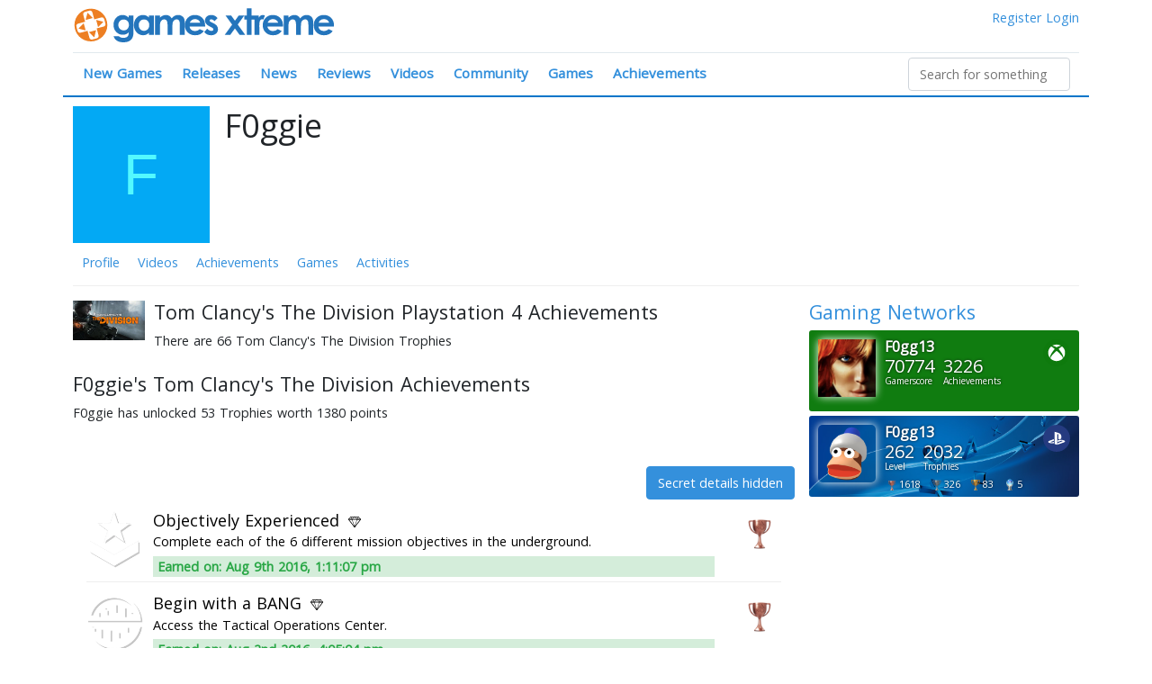

--- FILE ---
content_type: text/html; charset=utf-8
request_url: https://www.gamesxtreme.com/profile/f0ggie/achievements/playstation-4/tom-clancys-the-division/81346
body_size: 175272
content:
<!doctype html>
<html data-n-head-ssr>
  <head >
    <title>F0ggie&#x27;s Tom Clancy&#x27;s The Division Achievements</title><meta data-n-head="ssr" charset="utf-8"><meta data-n-head="ssr" name="viewport" content="width=device-width, initial-scale=1"><meta data-n-head="ssr" data-hid="og:site_name" name="og:site_name" content="Games Xtreme"><meta data-n-head="ssr" name="twitter:site" content="@gamesxtreme"><meta data-n-head="ssr" name="twitter:card" content="summary_large_image"><meta data-n-head="ssr" data-hid="description" name="description" content="Full list of F0ggie&#x27;s Tom Clancy&#x27;s The Division Trophies. Find out which ones they have and haven&#x27;t earned yet"><link data-n-head="ssr" rel="icon" type="image/x-icon" href="/favicon.ico"><link data-n-head="ssr" rel="stylesheet" type="text/css" href="//fonts.googleapis.com/css?family=Open+Sans:400,300"><script data-n-head="ssr" src="https://www.googletagmanager.com/gtag/js?id=UA-4984208-1" async></script><link rel="preload" href="/js/7ad7c73.js" as="script"><link rel="preload" href="/js/505f262.js" as="script"><link rel="preload" href="/js/98e149d.js" as="script"><link rel="preload" href="/js/26d0112.js" as="script"><link rel="preload" href="/js/dbba430.js" as="script"><style data-vue-ssr-id="1e8f693a:0 3fbb0848:0 7110a2e4:0 7110a2e4:1 723197f6:0 0851647c:0 450d85ca:0">/*!
 * Bootstrap v4.6.2 (https://getbootstrap.com/)
 * Copyright 2011-2022 The Bootstrap Authors
 * Copyright 2011-2022 Twitter, Inc.
 * Licensed under MIT (https://github.com/twbs/bootstrap/blob/main/LICENSE)
 */
:root {
  --blue: #007bff;
  --indigo: #6610f2;
  --purple: #6f42c1;
  --pink: #e83e8c;
  --red: #dc3545;
  --orange: #fd7e14;
  --yellow: #ffc107;
  --green: #28a745;
  --teal: #20c997;
  --cyan: #17a2b8;
  --white: #fff;
  --gray: #6c757d;
  --gray-dark: #343a40;
  --primary: #007bff;
  --secondary: #6c757d;
  --success: #28a745;
  --info: #17a2b8;
  --warning: #ffc107;
  --danger: #dc3545;
  --light: #f8f9fa;
  --dark: #343a40;
  --breakpoint-xs: 0;
  --breakpoint-sm: 576px;
  --breakpoint-md: 768px;
  --breakpoint-lg: 992px;
  --breakpoint-xl: 1200px;
  --font-family-sans-serif: -apple-system, BlinkMacSystemFont, "Segoe UI", Roboto, "Helvetica Neue", Arial, "Noto Sans", "Liberation Sans", sans-serif, "Apple Color Emoji", "Segoe UI Emoji", "Segoe UI Symbol", "Noto Color Emoji";
  --font-family-monospace: SFMono-Regular, Menlo, Monaco, Consolas, "Liberation Mono", "Courier New", monospace;
}

*,
*::before,
*::after {
  box-sizing: border-box;
}

html {
  font-family: sans-serif;
  line-height: 1.15;
  -webkit-text-size-adjust: 100%;
  -webkit-tap-highlight-color: rgba(0, 0, 0, 0);
}

article, aside, figcaption, figure, footer, header, hgroup, main, nav, section {
  display: block;
}

body {
  margin: 0;
  font-family: -apple-system, BlinkMacSystemFont, "Segoe UI", Roboto, "Helvetica Neue", Arial, "Noto Sans", "Liberation Sans", sans-serif, "Apple Color Emoji", "Segoe UI Emoji", "Segoe UI Symbol", "Noto Color Emoji";
  font-size: 1rem;
  font-weight: 400;
  line-height: 1.5;
  color: #212529;
  text-align: left;
  background-color: #fff;
}

[tabindex="-1"]:focus:not(:focus-visible) {
  outline: 0 !important;
}

hr {
  box-sizing: content-box;
  height: 0;
  overflow: visible;
}

h1, h2, h3, h4, h5, h6 {
  margin-top: 0;
  margin-bottom: 0.5rem;
}

p {
  margin-top: 0;
  margin-bottom: 1rem;
}

abbr[title],
abbr[data-original-title] {
  text-decoration: underline;
  -webkit-text-decoration: underline dotted;
  text-decoration: underline dotted;
  cursor: help;
  border-bottom: 0;
  -webkit-text-decoration-skip-ink: none;
  text-decoration-skip-ink: none;
}

address {
  margin-bottom: 1rem;
  font-style: normal;
  line-height: inherit;
}

ol,
ul,
dl {
  margin-top: 0;
  margin-bottom: 1rem;
}

ol ol,
ul ul,
ol ul,
ul ol {
  margin-bottom: 0;
}

dt {
  font-weight: 700;
}

dd {
  margin-bottom: .5rem;
  margin-left: 0;
}

blockquote {
  margin: 0 0 1rem;
}

b,
strong {
  font-weight: bolder;
}

small {
  font-size: 80%;
}

sub,
sup {
  position: relative;
  font-size: 75%;
  line-height: 0;
  vertical-align: baseline;
}

sub {
  bottom: -.25em;
}

sup {
  top: -.5em;
}

a {
  color: #007bff;
  text-decoration: none;
  background-color: transparent;
}

a:hover {
  color: #0056b3;
  text-decoration: underline;
}

a:not([href]):not([class]) {
  color: inherit;
  text-decoration: none;
}

a:not([href]):not([class]):hover {
  color: inherit;
  text-decoration: none;
}

pre,
code,
kbd,
samp {
  font-family: SFMono-Regular, Menlo, Monaco, Consolas, "Liberation Mono", "Courier New", monospace;
  font-size: 1em;
}

pre {
  margin-top: 0;
  margin-bottom: 1rem;
  overflow: auto;
  -ms-overflow-style: scrollbar;
}

figure {
  margin: 0 0 1rem;
}

img {
  vertical-align: middle;
  border-style: none;
}

svg {
  overflow: hidden;
  vertical-align: middle;
}

table {
  border-collapse: collapse;
}

caption {
  padding-top: 0.75rem;
  padding-bottom: 0.75rem;
  color: #6c757d;
  text-align: left;
  caption-side: bottom;
}

th {
  text-align: inherit;
  text-align: -webkit-match-parent;
}

label {
  display: inline-block;
  margin-bottom: 0.5rem;
}

button {
  border-radius: 0;
}

button:focus:not(:focus-visible) {
  outline: 0;
}

input,
button,
select,
optgroup,
textarea {
  margin: 0;
  font-family: inherit;
  font-size: inherit;
  line-height: inherit;
}

button,
input {
  overflow: visible;
}

button,
select {
  text-transform: none;
}

[role="button"] {
  cursor: pointer;
}

select {
  word-wrap: normal;
}

button,
[type="button"],
[type="reset"],
[type="submit"] {
  -webkit-appearance: button;
}

button:not(:disabled),
[type="button"]:not(:disabled),
[type="reset"]:not(:disabled),
[type="submit"]:not(:disabled) {
  cursor: pointer;
}

button::-moz-focus-inner,
[type="button"]::-moz-focus-inner,
[type="reset"]::-moz-focus-inner,
[type="submit"]::-moz-focus-inner {
  padding: 0;
  border-style: none;
}

input[type="radio"],
input[type="checkbox"] {
  box-sizing: border-box;
  padding: 0;
}

textarea {
  overflow: auto;
  resize: vertical;
}

fieldset {
  min-width: 0;
  padding: 0;
  margin: 0;
  border: 0;
}

legend {
  display: block;
  width: 100%;
  max-width: 100%;
  padding: 0;
  margin-bottom: .5rem;
  font-size: 1.5rem;
  line-height: inherit;
  color: inherit;
  white-space: normal;
}

progress {
  vertical-align: baseline;
}

[type="number"]::-webkit-inner-spin-button,
[type="number"]::-webkit-outer-spin-button {
  height: auto;
}

[type="search"] {
  outline-offset: -2px;
  -webkit-appearance: none;
}

[type="search"]::-webkit-search-decoration {
  -webkit-appearance: none;
}

::-webkit-file-upload-button {
  font: inherit;
  -webkit-appearance: button;
}

output {
  display: inline-block;
}

summary {
  display: list-item;
  cursor: pointer;
}

template {
  display: none;
}

[hidden] {
  display: none !important;
}

h1, h2, h3, h4, h5, h6,
.h1, .h2, .h3, .h4, .h5, .h6 {
  margin-bottom: 0.5rem;
  font-weight: 500;
  line-height: 1.2;
}

h1, .h1 {
  font-size: 2.5rem;
}

h2, .h2 {
  font-size: 2rem;
}

h3, .h3 {
  font-size: 1.75rem;
}

h4, .h4 {
  font-size: 1.5rem;
}

h5, .h5 {
  font-size: 1.25rem;
}

h6, .h6 {
  font-size: 1rem;
}

.lead {
  font-size: 1.25rem;
  font-weight: 300;
}

.display-1 {
  font-size: 6rem;
  font-weight: 300;
  line-height: 1.2;
}

.display-2 {
  font-size: 5.5rem;
  font-weight: 300;
  line-height: 1.2;
}

.display-3 {
  font-size: 4.5rem;
  font-weight: 300;
  line-height: 1.2;
}

.display-4 {
  font-size: 3.5rem;
  font-weight: 300;
  line-height: 1.2;
}

hr {
  margin-top: 1rem;
  margin-bottom: 1rem;
  border: 0;
  border-top: 1px solid rgba(0, 0, 0, 0.1);
}

small,
.small {
  font-size: 0.875em;
  font-weight: 400;
}

mark,
.mark {
  padding: 0.2em;
  background-color: #fcf8e3;
}

.list-unstyled {
  padding-left: 0;
  list-style: none;
}

.list-inline {
  padding-left: 0;
  list-style: none;
}

.list-inline-item {
  display: inline-block;
}

.list-inline-item:not(:last-child) {
  margin-right: 0.5rem;
}

.initialism {
  font-size: 90%;
  text-transform: uppercase;
}

.blockquote {
  margin-bottom: 1rem;
  font-size: 1.25rem;
}

.blockquote-footer {
  display: block;
  font-size: 0.875em;
  color: #6c757d;
}

.blockquote-footer::before {
  content: "\2014\00A0";
}

.img-fluid {
  max-width: 100%;
  height: auto;
}

.img-thumbnail {
  padding: 0.25rem;
  background-color: #fff;
  border: 1px solid #dee2e6;
  border-radius: 0.25rem;
  max-width: 100%;
  height: auto;
}

.figure {
  display: inline-block;
}

.figure-img {
  margin-bottom: 0.5rem;
  line-height: 1;
}

.figure-caption {
  font-size: 90%;
  color: #6c757d;
}

code {
  font-size: 87.5%;
  color: #e83e8c;
  word-wrap: break-word;
}

a > code {
  color: inherit;
}

kbd {
  padding: 0.2rem 0.4rem;
  font-size: 87.5%;
  color: #fff;
  background-color: #212529;
  border-radius: 0.2rem;
}

kbd kbd {
  padding: 0;
  font-size: 100%;
  font-weight: 700;
}

pre {
  display: block;
  font-size: 87.5%;
  color: #212529;
}

pre code {
  font-size: inherit;
  color: inherit;
  word-break: normal;
}

.pre-scrollable {
  max-height: 340px;
  overflow-y: scroll;
}

.container,
.container-fluid,
.container-sm,
.container-md,
.container-lg,
.container-xl {
  width: 100%;
  padding-right: 15px;
  padding-left: 15px;
  margin-right: auto;
  margin-left: auto;
}

@media (min-width: 576px) {
  .container, .container-sm {
    max-width: 540px;
  }
}

@media (min-width: 768px) {
  .container, .container-sm, .container-md {
    max-width: 720px;
  }
}

@media (min-width: 992px) {
  .container, .container-sm, .container-md, .container-lg {
    max-width: 960px;
  }
}

@media (min-width: 1200px) {
  .container, .container-sm, .container-md, .container-lg, .container-xl {
    max-width: 1140px;
  }
}

.row {
  display: -ms-flexbox;
  display: flex;
  -ms-flex-wrap: wrap;
  flex-wrap: wrap;
  margin-right: -15px;
  margin-left: -15px;
}

.no-gutters {
  margin-right: 0;
  margin-left: 0;
}

.no-gutters > .col,
.no-gutters > [class*="col-"] {
  padding-right: 0;
  padding-left: 0;
}

.col-1, .col-2, .col-3, .col-4, .col-5, .col-6, .col-7, .col-8, .col-9, .col-10, .col-11, .col-12, .col,
.col-auto, .col-sm-1, .col-sm-2, .col-sm-3, .col-sm-4, .col-sm-5, .col-sm-6, .col-sm-7, .col-sm-8, .col-sm-9, .col-sm-10, .col-sm-11, .col-sm-12, .col-sm,
.col-sm-auto, .col-md-1, .col-md-2, .col-md-3, .col-md-4, .col-md-5, .col-md-6, .col-md-7, .col-md-8, .col-md-9, .col-md-10, .col-md-11, .col-md-12, .col-md,
.col-md-auto, .col-lg-1, .col-lg-2, .col-lg-3, .col-lg-4, .col-lg-5, .col-lg-6, .col-lg-7, .col-lg-8, .col-lg-9, .col-lg-10, .col-lg-11, .col-lg-12, .col-lg,
.col-lg-auto, .col-xl-1, .col-xl-2, .col-xl-3, .col-xl-4, .col-xl-5, .col-xl-6, .col-xl-7, .col-xl-8, .col-xl-9, .col-xl-10, .col-xl-11, .col-xl-12, .col-xl,
.col-xl-auto {
  position: relative;
  width: 100%;
  padding-right: 15px;
  padding-left: 15px;
}

.col {
  -ms-flex-preferred-size: 0;
  flex-basis: 0;
  -ms-flex-positive: 1;
  flex-grow: 1;
  max-width: 100%;
}

.row-cols-1 > * {
  -ms-flex: 0 0 100%;
  flex: 0 0 100%;
  max-width: 100%;
}

.row-cols-2 > * {
  -ms-flex: 0 0 50%;
  flex: 0 0 50%;
  max-width: 50%;
}

.row-cols-3 > * {
  -ms-flex: 0 0 33.333333%;
  flex: 0 0 33.333333%;
  max-width: 33.333333%;
}

.row-cols-4 > * {
  -ms-flex: 0 0 25%;
  flex: 0 0 25%;
  max-width: 25%;
}

.row-cols-5 > * {
  -ms-flex: 0 0 20%;
  flex: 0 0 20%;
  max-width: 20%;
}

.row-cols-6 > * {
  -ms-flex: 0 0 16.666667%;
  flex: 0 0 16.666667%;
  max-width: 16.666667%;
}

.col-auto {
  -ms-flex: 0 0 auto;
  flex: 0 0 auto;
  width: auto;
  max-width: 100%;
}

.col-1 {
  -ms-flex: 0 0 8.333333%;
  flex: 0 0 8.333333%;
  max-width: 8.333333%;
}

.col-2 {
  -ms-flex: 0 0 16.666667%;
  flex: 0 0 16.666667%;
  max-width: 16.666667%;
}

.col-3 {
  -ms-flex: 0 0 25%;
  flex: 0 0 25%;
  max-width: 25%;
}

.col-4 {
  -ms-flex: 0 0 33.333333%;
  flex: 0 0 33.333333%;
  max-width: 33.333333%;
}

.col-5 {
  -ms-flex: 0 0 41.666667%;
  flex: 0 0 41.666667%;
  max-width: 41.666667%;
}

.col-6 {
  -ms-flex: 0 0 50%;
  flex: 0 0 50%;
  max-width: 50%;
}

.col-7 {
  -ms-flex: 0 0 58.333333%;
  flex: 0 0 58.333333%;
  max-width: 58.333333%;
}

.col-8 {
  -ms-flex: 0 0 66.666667%;
  flex: 0 0 66.666667%;
  max-width: 66.666667%;
}

.col-9 {
  -ms-flex: 0 0 75%;
  flex: 0 0 75%;
  max-width: 75%;
}

.col-10 {
  -ms-flex: 0 0 83.333333%;
  flex: 0 0 83.333333%;
  max-width: 83.333333%;
}

.col-11 {
  -ms-flex: 0 0 91.666667%;
  flex: 0 0 91.666667%;
  max-width: 91.666667%;
}

.col-12 {
  -ms-flex: 0 0 100%;
  flex: 0 0 100%;
  max-width: 100%;
}

.order-first {
  -ms-flex-order: -1;
  order: -1;
}

.order-last {
  -ms-flex-order: 13;
  order: 13;
}

.order-0 {
  -ms-flex-order: 0;
  order: 0;
}

.order-1 {
  -ms-flex-order: 1;
  order: 1;
}

.order-2 {
  -ms-flex-order: 2;
  order: 2;
}

.order-3 {
  -ms-flex-order: 3;
  order: 3;
}

.order-4 {
  -ms-flex-order: 4;
  order: 4;
}

.order-5 {
  -ms-flex-order: 5;
  order: 5;
}

.order-6 {
  -ms-flex-order: 6;
  order: 6;
}

.order-7 {
  -ms-flex-order: 7;
  order: 7;
}

.order-8 {
  -ms-flex-order: 8;
  order: 8;
}

.order-9 {
  -ms-flex-order: 9;
  order: 9;
}

.order-10 {
  -ms-flex-order: 10;
  order: 10;
}

.order-11 {
  -ms-flex-order: 11;
  order: 11;
}

.order-12 {
  -ms-flex-order: 12;
  order: 12;
}

.offset-1 {
  margin-left: 8.333333%;
}

.offset-2 {
  margin-left: 16.666667%;
}

.offset-3 {
  margin-left: 25%;
}

.offset-4 {
  margin-left: 33.333333%;
}

.offset-5 {
  margin-left: 41.666667%;
}

.offset-6 {
  margin-left: 50%;
}

.offset-7 {
  margin-left: 58.333333%;
}

.offset-8 {
  margin-left: 66.666667%;
}

.offset-9 {
  margin-left: 75%;
}

.offset-10 {
  margin-left: 83.333333%;
}

.offset-11 {
  margin-left: 91.666667%;
}

@media (min-width: 576px) {
  .col-sm {
    -ms-flex-preferred-size: 0;
    flex-basis: 0;
    -ms-flex-positive: 1;
    flex-grow: 1;
    max-width: 100%;
  }
  .row-cols-sm-1 > * {
    -ms-flex: 0 0 100%;
    flex: 0 0 100%;
    max-width: 100%;
  }
  .row-cols-sm-2 > * {
    -ms-flex: 0 0 50%;
    flex: 0 0 50%;
    max-width: 50%;
  }
  .row-cols-sm-3 > * {
    -ms-flex: 0 0 33.333333%;
    flex: 0 0 33.333333%;
    max-width: 33.333333%;
  }
  .row-cols-sm-4 > * {
    -ms-flex: 0 0 25%;
    flex: 0 0 25%;
    max-width: 25%;
  }
  .row-cols-sm-5 > * {
    -ms-flex: 0 0 20%;
    flex: 0 0 20%;
    max-width: 20%;
  }
  .row-cols-sm-6 > * {
    -ms-flex: 0 0 16.666667%;
    flex: 0 0 16.666667%;
    max-width: 16.666667%;
  }
  .col-sm-auto {
    -ms-flex: 0 0 auto;
    flex: 0 0 auto;
    width: auto;
    max-width: 100%;
  }
  .col-sm-1 {
    -ms-flex: 0 0 8.333333%;
    flex: 0 0 8.333333%;
    max-width: 8.333333%;
  }
  .col-sm-2 {
    -ms-flex: 0 0 16.666667%;
    flex: 0 0 16.666667%;
    max-width: 16.666667%;
  }
  .col-sm-3 {
    -ms-flex: 0 0 25%;
    flex: 0 0 25%;
    max-width: 25%;
  }
  .col-sm-4 {
    -ms-flex: 0 0 33.333333%;
    flex: 0 0 33.333333%;
    max-width: 33.333333%;
  }
  .col-sm-5 {
    -ms-flex: 0 0 41.666667%;
    flex: 0 0 41.666667%;
    max-width: 41.666667%;
  }
  .col-sm-6 {
    -ms-flex: 0 0 50%;
    flex: 0 0 50%;
    max-width: 50%;
  }
  .col-sm-7 {
    -ms-flex: 0 0 58.333333%;
    flex: 0 0 58.333333%;
    max-width: 58.333333%;
  }
  .col-sm-8 {
    -ms-flex: 0 0 66.666667%;
    flex: 0 0 66.666667%;
    max-width: 66.666667%;
  }
  .col-sm-9 {
    -ms-flex: 0 0 75%;
    flex: 0 0 75%;
    max-width: 75%;
  }
  .col-sm-10 {
    -ms-flex: 0 0 83.333333%;
    flex: 0 0 83.333333%;
    max-width: 83.333333%;
  }
  .col-sm-11 {
    -ms-flex: 0 0 91.666667%;
    flex: 0 0 91.666667%;
    max-width: 91.666667%;
  }
  .col-sm-12 {
    -ms-flex: 0 0 100%;
    flex: 0 0 100%;
    max-width: 100%;
  }
  .order-sm-first {
    -ms-flex-order: -1;
    order: -1;
  }
  .order-sm-last {
    -ms-flex-order: 13;
    order: 13;
  }
  .order-sm-0 {
    -ms-flex-order: 0;
    order: 0;
  }
  .order-sm-1 {
    -ms-flex-order: 1;
    order: 1;
  }
  .order-sm-2 {
    -ms-flex-order: 2;
    order: 2;
  }
  .order-sm-3 {
    -ms-flex-order: 3;
    order: 3;
  }
  .order-sm-4 {
    -ms-flex-order: 4;
    order: 4;
  }
  .order-sm-5 {
    -ms-flex-order: 5;
    order: 5;
  }
  .order-sm-6 {
    -ms-flex-order: 6;
    order: 6;
  }
  .order-sm-7 {
    -ms-flex-order: 7;
    order: 7;
  }
  .order-sm-8 {
    -ms-flex-order: 8;
    order: 8;
  }
  .order-sm-9 {
    -ms-flex-order: 9;
    order: 9;
  }
  .order-sm-10 {
    -ms-flex-order: 10;
    order: 10;
  }
  .order-sm-11 {
    -ms-flex-order: 11;
    order: 11;
  }
  .order-sm-12 {
    -ms-flex-order: 12;
    order: 12;
  }
  .offset-sm-0 {
    margin-left: 0;
  }
  .offset-sm-1 {
    margin-left: 8.333333%;
  }
  .offset-sm-2 {
    margin-left: 16.666667%;
  }
  .offset-sm-3 {
    margin-left: 25%;
  }
  .offset-sm-4 {
    margin-left: 33.333333%;
  }
  .offset-sm-5 {
    margin-left: 41.666667%;
  }
  .offset-sm-6 {
    margin-left: 50%;
  }
  .offset-sm-7 {
    margin-left: 58.333333%;
  }
  .offset-sm-8 {
    margin-left: 66.666667%;
  }
  .offset-sm-9 {
    margin-left: 75%;
  }
  .offset-sm-10 {
    margin-left: 83.333333%;
  }
  .offset-sm-11 {
    margin-left: 91.666667%;
  }
}

@media (min-width: 768px) {
  .col-md {
    -ms-flex-preferred-size: 0;
    flex-basis: 0;
    -ms-flex-positive: 1;
    flex-grow: 1;
    max-width: 100%;
  }
  .row-cols-md-1 > * {
    -ms-flex: 0 0 100%;
    flex: 0 0 100%;
    max-width: 100%;
  }
  .row-cols-md-2 > * {
    -ms-flex: 0 0 50%;
    flex: 0 0 50%;
    max-width: 50%;
  }
  .row-cols-md-3 > * {
    -ms-flex: 0 0 33.333333%;
    flex: 0 0 33.333333%;
    max-width: 33.333333%;
  }
  .row-cols-md-4 > * {
    -ms-flex: 0 0 25%;
    flex: 0 0 25%;
    max-width: 25%;
  }
  .row-cols-md-5 > * {
    -ms-flex: 0 0 20%;
    flex: 0 0 20%;
    max-width: 20%;
  }
  .row-cols-md-6 > * {
    -ms-flex: 0 0 16.666667%;
    flex: 0 0 16.666667%;
    max-width: 16.666667%;
  }
  .col-md-auto {
    -ms-flex: 0 0 auto;
    flex: 0 0 auto;
    width: auto;
    max-width: 100%;
  }
  .col-md-1 {
    -ms-flex: 0 0 8.333333%;
    flex: 0 0 8.333333%;
    max-width: 8.333333%;
  }
  .col-md-2 {
    -ms-flex: 0 0 16.666667%;
    flex: 0 0 16.666667%;
    max-width: 16.666667%;
  }
  .col-md-3 {
    -ms-flex: 0 0 25%;
    flex: 0 0 25%;
    max-width: 25%;
  }
  .col-md-4 {
    -ms-flex: 0 0 33.333333%;
    flex: 0 0 33.333333%;
    max-width: 33.333333%;
  }
  .col-md-5 {
    -ms-flex: 0 0 41.666667%;
    flex: 0 0 41.666667%;
    max-width: 41.666667%;
  }
  .col-md-6 {
    -ms-flex: 0 0 50%;
    flex: 0 0 50%;
    max-width: 50%;
  }
  .col-md-7 {
    -ms-flex: 0 0 58.333333%;
    flex: 0 0 58.333333%;
    max-width: 58.333333%;
  }
  .col-md-8 {
    -ms-flex: 0 0 66.666667%;
    flex: 0 0 66.666667%;
    max-width: 66.666667%;
  }
  .col-md-9 {
    -ms-flex: 0 0 75%;
    flex: 0 0 75%;
    max-width: 75%;
  }
  .col-md-10 {
    -ms-flex: 0 0 83.333333%;
    flex: 0 0 83.333333%;
    max-width: 83.333333%;
  }
  .col-md-11 {
    -ms-flex: 0 0 91.666667%;
    flex: 0 0 91.666667%;
    max-width: 91.666667%;
  }
  .col-md-12 {
    -ms-flex: 0 0 100%;
    flex: 0 0 100%;
    max-width: 100%;
  }
  .order-md-first {
    -ms-flex-order: -1;
    order: -1;
  }
  .order-md-last {
    -ms-flex-order: 13;
    order: 13;
  }
  .order-md-0 {
    -ms-flex-order: 0;
    order: 0;
  }
  .order-md-1 {
    -ms-flex-order: 1;
    order: 1;
  }
  .order-md-2 {
    -ms-flex-order: 2;
    order: 2;
  }
  .order-md-3 {
    -ms-flex-order: 3;
    order: 3;
  }
  .order-md-4 {
    -ms-flex-order: 4;
    order: 4;
  }
  .order-md-5 {
    -ms-flex-order: 5;
    order: 5;
  }
  .order-md-6 {
    -ms-flex-order: 6;
    order: 6;
  }
  .order-md-7 {
    -ms-flex-order: 7;
    order: 7;
  }
  .order-md-8 {
    -ms-flex-order: 8;
    order: 8;
  }
  .order-md-9 {
    -ms-flex-order: 9;
    order: 9;
  }
  .order-md-10 {
    -ms-flex-order: 10;
    order: 10;
  }
  .order-md-11 {
    -ms-flex-order: 11;
    order: 11;
  }
  .order-md-12 {
    -ms-flex-order: 12;
    order: 12;
  }
  .offset-md-0 {
    margin-left: 0;
  }
  .offset-md-1 {
    margin-left: 8.333333%;
  }
  .offset-md-2 {
    margin-left: 16.666667%;
  }
  .offset-md-3 {
    margin-left: 25%;
  }
  .offset-md-4 {
    margin-left: 33.333333%;
  }
  .offset-md-5 {
    margin-left: 41.666667%;
  }
  .offset-md-6 {
    margin-left: 50%;
  }
  .offset-md-7 {
    margin-left: 58.333333%;
  }
  .offset-md-8 {
    margin-left: 66.666667%;
  }
  .offset-md-9 {
    margin-left: 75%;
  }
  .offset-md-10 {
    margin-left: 83.333333%;
  }
  .offset-md-11 {
    margin-left: 91.666667%;
  }
}

@media (min-width: 992px) {
  .col-lg {
    -ms-flex-preferred-size: 0;
    flex-basis: 0;
    -ms-flex-positive: 1;
    flex-grow: 1;
    max-width: 100%;
  }
  .row-cols-lg-1 > * {
    -ms-flex: 0 0 100%;
    flex: 0 0 100%;
    max-width: 100%;
  }
  .row-cols-lg-2 > * {
    -ms-flex: 0 0 50%;
    flex: 0 0 50%;
    max-width: 50%;
  }
  .row-cols-lg-3 > * {
    -ms-flex: 0 0 33.333333%;
    flex: 0 0 33.333333%;
    max-width: 33.333333%;
  }
  .row-cols-lg-4 > * {
    -ms-flex: 0 0 25%;
    flex: 0 0 25%;
    max-width: 25%;
  }
  .row-cols-lg-5 > * {
    -ms-flex: 0 0 20%;
    flex: 0 0 20%;
    max-width: 20%;
  }
  .row-cols-lg-6 > * {
    -ms-flex: 0 0 16.666667%;
    flex: 0 0 16.666667%;
    max-width: 16.666667%;
  }
  .col-lg-auto {
    -ms-flex: 0 0 auto;
    flex: 0 0 auto;
    width: auto;
    max-width: 100%;
  }
  .col-lg-1 {
    -ms-flex: 0 0 8.333333%;
    flex: 0 0 8.333333%;
    max-width: 8.333333%;
  }
  .col-lg-2 {
    -ms-flex: 0 0 16.666667%;
    flex: 0 0 16.666667%;
    max-width: 16.666667%;
  }
  .col-lg-3 {
    -ms-flex: 0 0 25%;
    flex: 0 0 25%;
    max-width: 25%;
  }
  .col-lg-4 {
    -ms-flex: 0 0 33.333333%;
    flex: 0 0 33.333333%;
    max-width: 33.333333%;
  }
  .col-lg-5 {
    -ms-flex: 0 0 41.666667%;
    flex: 0 0 41.666667%;
    max-width: 41.666667%;
  }
  .col-lg-6 {
    -ms-flex: 0 0 50%;
    flex: 0 0 50%;
    max-width: 50%;
  }
  .col-lg-7 {
    -ms-flex: 0 0 58.333333%;
    flex: 0 0 58.333333%;
    max-width: 58.333333%;
  }
  .col-lg-8 {
    -ms-flex: 0 0 66.666667%;
    flex: 0 0 66.666667%;
    max-width: 66.666667%;
  }
  .col-lg-9 {
    -ms-flex: 0 0 75%;
    flex: 0 0 75%;
    max-width: 75%;
  }
  .col-lg-10 {
    -ms-flex: 0 0 83.333333%;
    flex: 0 0 83.333333%;
    max-width: 83.333333%;
  }
  .col-lg-11 {
    -ms-flex: 0 0 91.666667%;
    flex: 0 0 91.666667%;
    max-width: 91.666667%;
  }
  .col-lg-12 {
    -ms-flex: 0 0 100%;
    flex: 0 0 100%;
    max-width: 100%;
  }
  .order-lg-first {
    -ms-flex-order: -1;
    order: -1;
  }
  .order-lg-last {
    -ms-flex-order: 13;
    order: 13;
  }
  .order-lg-0 {
    -ms-flex-order: 0;
    order: 0;
  }
  .order-lg-1 {
    -ms-flex-order: 1;
    order: 1;
  }
  .order-lg-2 {
    -ms-flex-order: 2;
    order: 2;
  }
  .order-lg-3 {
    -ms-flex-order: 3;
    order: 3;
  }
  .order-lg-4 {
    -ms-flex-order: 4;
    order: 4;
  }
  .order-lg-5 {
    -ms-flex-order: 5;
    order: 5;
  }
  .order-lg-6 {
    -ms-flex-order: 6;
    order: 6;
  }
  .order-lg-7 {
    -ms-flex-order: 7;
    order: 7;
  }
  .order-lg-8 {
    -ms-flex-order: 8;
    order: 8;
  }
  .order-lg-9 {
    -ms-flex-order: 9;
    order: 9;
  }
  .order-lg-10 {
    -ms-flex-order: 10;
    order: 10;
  }
  .order-lg-11 {
    -ms-flex-order: 11;
    order: 11;
  }
  .order-lg-12 {
    -ms-flex-order: 12;
    order: 12;
  }
  .offset-lg-0 {
    margin-left: 0;
  }
  .offset-lg-1 {
    margin-left: 8.333333%;
  }
  .offset-lg-2 {
    margin-left: 16.666667%;
  }
  .offset-lg-3 {
    margin-left: 25%;
  }
  .offset-lg-4 {
    margin-left: 33.333333%;
  }
  .offset-lg-5 {
    margin-left: 41.666667%;
  }
  .offset-lg-6 {
    margin-left: 50%;
  }
  .offset-lg-7 {
    margin-left: 58.333333%;
  }
  .offset-lg-8 {
    margin-left: 66.666667%;
  }
  .offset-lg-9 {
    margin-left: 75%;
  }
  .offset-lg-10 {
    margin-left: 83.333333%;
  }
  .offset-lg-11 {
    margin-left: 91.666667%;
  }
}

@media (min-width: 1200px) {
  .col-xl {
    -ms-flex-preferred-size: 0;
    flex-basis: 0;
    -ms-flex-positive: 1;
    flex-grow: 1;
    max-width: 100%;
  }
  .row-cols-xl-1 > * {
    -ms-flex: 0 0 100%;
    flex: 0 0 100%;
    max-width: 100%;
  }
  .row-cols-xl-2 > * {
    -ms-flex: 0 0 50%;
    flex: 0 0 50%;
    max-width: 50%;
  }
  .row-cols-xl-3 > * {
    -ms-flex: 0 0 33.333333%;
    flex: 0 0 33.333333%;
    max-width: 33.333333%;
  }
  .row-cols-xl-4 > * {
    -ms-flex: 0 0 25%;
    flex: 0 0 25%;
    max-width: 25%;
  }
  .row-cols-xl-5 > * {
    -ms-flex: 0 0 20%;
    flex: 0 0 20%;
    max-width: 20%;
  }
  .row-cols-xl-6 > * {
    -ms-flex: 0 0 16.666667%;
    flex: 0 0 16.666667%;
    max-width: 16.666667%;
  }
  .col-xl-auto {
    -ms-flex: 0 0 auto;
    flex: 0 0 auto;
    width: auto;
    max-width: 100%;
  }
  .col-xl-1 {
    -ms-flex: 0 0 8.333333%;
    flex: 0 0 8.333333%;
    max-width: 8.333333%;
  }
  .col-xl-2 {
    -ms-flex: 0 0 16.666667%;
    flex: 0 0 16.666667%;
    max-width: 16.666667%;
  }
  .col-xl-3 {
    -ms-flex: 0 0 25%;
    flex: 0 0 25%;
    max-width: 25%;
  }
  .col-xl-4 {
    -ms-flex: 0 0 33.333333%;
    flex: 0 0 33.333333%;
    max-width: 33.333333%;
  }
  .col-xl-5 {
    -ms-flex: 0 0 41.666667%;
    flex: 0 0 41.666667%;
    max-width: 41.666667%;
  }
  .col-xl-6 {
    -ms-flex: 0 0 50%;
    flex: 0 0 50%;
    max-width: 50%;
  }
  .col-xl-7 {
    -ms-flex: 0 0 58.333333%;
    flex: 0 0 58.333333%;
    max-width: 58.333333%;
  }
  .col-xl-8 {
    -ms-flex: 0 0 66.666667%;
    flex: 0 0 66.666667%;
    max-width: 66.666667%;
  }
  .col-xl-9 {
    -ms-flex: 0 0 75%;
    flex: 0 0 75%;
    max-width: 75%;
  }
  .col-xl-10 {
    -ms-flex: 0 0 83.333333%;
    flex: 0 0 83.333333%;
    max-width: 83.333333%;
  }
  .col-xl-11 {
    -ms-flex: 0 0 91.666667%;
    flex: 0 0 91.666667%;
    max-width: 91.666667%;
  }
  .col-xl-12 {
    -ms-flex: 0 0 100%;
    flex: 0 0 100%;
    max-width: 100%;
  }
  .order-xl-first {
    -ms-flex-order: -1;
    order: -1;
  }
  .order-xl-last {
    -ms-flex-order: 13;
    order: 13;
  }
  .order-xl-0 {
    -ms-flex-order: 0;
    order: 0;
  }
  .order-xl-1 {
    -ms-flex-order: 1;
    order: 1;
  }
  .order-xl-2 {
    -ms-flex-order: 2;
    order: 2;
  }
  .order-xl-3 {
    -ms-flex-order: 3;
    order: 3;
  }
  .order-xl-4 {
    -ms-flex-order: 4;
    order: 4;
  }
  .order-xl-5 {
    -ms-flex-order: 5;
    order: 5;
  }
  .order-xl-6 {
    -ms-flex-order: 6;
    order: 6;
  }
  .order-xl-7 {
    -ms-flex-order: 7;
    order: 7;
  }
  .order-xl-8 {
    -ms-flex-order: 8;
    order: 8;
  }
  .order-xl-9 {
    -ms-flex-order: 9;
    order: 9;
  }
  .order-xl-10 {
    -ms-flex-order: 10;
    order: 10;
  }
  .order-xl-11 {
    -ms-flex-order: 11;
    order: 11;
  }
  .order-xl-12 {
    -ms-flex-order: 12;
    order: 12;
  }
  .offset-xl-0 {
    margin-left: 0;
  }
  .offset-xl-1 {
    margin-left: 8.333333%;
  }
  .offset-xl-2 {
    margin-left: 16.666667%;
  }
  .offset-xl-3 {
    margin-left: 25%;
  }
  .offset-xl-4 {
    margin-left: 33.333333%;
  }
  .offset-xl-5 {
    margin-left: 41.666667%;
  }
  .offset-xl-6 {
    margin-left: 50%;
  }
  .offset-xl-7 {
    margin-left: 58.333333%;
  }
  .offset-xl-8 {
    margin-left: 66.666667%;
  }
  .offset-xl-9 {
    margin-left: 75%;
  }
  .offset-xl-10 {
    margin-left: 83.333333%;
  }
  .offset-xl-11 {
    margin-left: 91.666667%;
  }
}

.table {
  width: 100%;
  margin-bottom: 1rem;
  color: #212529;
}

.table th,
.table td {
  padding: 0.75rem;
  vertical-align: top;
  border-top: 1px solid #dee2e6;
}

.table thead th {
  vertical-align: bottom;
  border-bottom: 2px solid #dee2e6;
}

.table tbody + tbody {
  border-top: 2px solid #dee2e6;
}

.table-sm th,
.table-sm td {
  padding: 0.3rem;
}

.table-bordered {
  border: 1px solid #dee2e6;
}

.table-bordered th,
.table-bordered td {
  border: 1px solid #dee2e6;
}

.table-bordered thead th,
.table-bordered thead td {
  border-bottom-width: 2px;
}

.table-borderless th,
.table-borderless td,
.table-borderless thead th,
.table-borderless tbody + tbody {
  border: 0;
}

.table-striped tbody tr:nth-of-type(odd) {
  background-color: rgba(0, 0, 0, 0.05);
}

.table-hover tbody tr:hover {
  color: #212529;
  background-color: rgba(0, 0, 0, 0.075);
}

.table-primary,
.table-primary > th,
.table-primary > td {
  background-color: #b8daff;
}

.table-primary th,
.table-primary td,
.table-primary thead th,
.table-primary tbody + tbody {
  border-color: #7abaff;
}

.table-hover .table-primary:hover {
  background-color: #9fcdff;
}

.table-hover .table-primary:hover > td,
.table-hover .table-primary:hover > th {
  background-color: #9fcdff;
}

.table-secondary,
.table-secondary > th,
.table-secondary > td {
  background-color: #d6d8db;
}

.table-secondary th,
.table-secondary td,
.table-secondary thead th,
.table-secondary tbody + tbody {
  border-color: #b3b7bb;
}

.table-hover .table-secondary:hover {
  background-color: #c8cbcf;
}

.table-hover .table-secondary:hover > td,
.table-hover .table-secondary:hover > th {
  background-color: #c8cbcf;
}

.table-success,
.table-success > th,
.table-success > td {
  background-color: #c3e6cb;
}

.table-success th,
.table-success td,
.table-success thead th,
.table-success tbody + tbody {
  border-color: #8fd19e;
}

.table-hover .table-success:hover {
  background-color: #b1dfbb;
}

.table-hover .table-success:hover > td,
.table-hover .table-success:hover > th {
  background-color: #b1dfbb;
}

.table-info,
.table-info > th,
.table-info > td {
  background-color: #bee5eb;
}

.table-info th,
.table-info td,
.table-info thead th,
.table-info tbody + tbody {
  border-color: #86cfda;
}

.table-hover .table-info:hover {
  background-color: #abdde5;
}

.table-hover .table-info:hover > td,
.table-hover .table-info:hover > th {
  background-color: #abdde5;
}

.table-warning,
.table-warning > th,
.table-warning > td {
  background-color: #ffeeba;
}

.table-warning th,
.table-warning td,
.table-warning thead th,
.table-warning tbody + tbody {
  border-color: #ffdf7e;
}

.table-hover .table-warning:hover {
  background-color: #ffe8a1;
}

.table-hover .table-warning:hover > td,
.table-hover .table-warning:hover > th {
  background-color: #ffe8a1;
}

.table-danger,
.table-danger > th,
.table-danger > td {
  background-color: #f5c6cb;
}

.table-danger th,
.table-danger td,
.table-danger thead th,
.table-danger tbody + tbody {
  border-color: #ed969e;
}

.table-hover .table-danger:hover {
  background-color: #f1b0b7;
}

.table-hover .table-danger:hover > td,
.table-hover .table-danger:hover > th {
  background-color: #f1b0b7;
}

.table-light,
.table-light > th,
.table-light > td {
  background-color: #fdfdfe;
}

.table-light th,
.table-light td,
.table-light thead th,
.table-light tbody + tbody {
  border-color: #fbfcfc;
}

.table-hover .table-light:hover {
  background-color: #ececf6;
}

.table-hover .table-light:hover > td,
.table-hover .table-light:hover > th {
  background-color: #ececf6;
}

.table-dark,
.table-dark > th,
.table-dark > td {
  background-color: #c6c8ca;
}

.table-dark th,
.table-dark td,
.table-dark thead th,
.table-dark tbody + tbody {
  border-color: #95999c;
}

.table-hover .table-dark:hover {
  background-color: #b9bbbe;
}

.table-hover .table-dark:hover > td,
.table-hover .table-dark:hover > th {
  background-color: #b9bbbe;
}

.table-active,
.table-active > th,
.table-active > td {
  background-color: rgba(0, 0, 0, 0.075);
}

.table-hover .table-active:hover {
  background-color: rgba(0, 0, 0, 0.075);
}

.table-hover .table-active:hover > td,
.table-hover .table-active:hover > th {
  background-color: rgba(0, 0, 0, 0.075);
}

.table .thead-dark th {
  color: #fff;
  background-color: #343a40;
  border-color: #454d55;
}

.table .thead-light th {
  color: #495057;
  background-color: #e9ecef;
  border-color: #dee2e6;
}

.table-dark {
  color: #fff;
  background-color: #343a40;
}

.table-dark th,
.table-dark td,
.table-dark thead th {
  border-color: #454d55;
}

.table-dark.table-bordered {
  border: 0;
}

.table-dark.table-striped tbody tr:nth-of-type(odd) {
  background-color: rgba(255, 255, 255, 0.05);
}

.table-dark.table-hover tbody tr:hover {
  color: #fff;
  background-color: rgba(255, 255, 255, 0.075);
}

@media (max-width: 575.98px) {
  .table-responsive-sm {
    display: block;
    width: 100%;
    overflow-x: auto;
    -webkit-overflow-scrolling: touch;
  }
  .table-responsive-sm > .table-bordered {
    border: 0;
  }
}

@media (max-width: 767.98px) {
  .table-responsive-md {
    display: block;
    width: 100%;
    overflow-x: auto;
    -webkit-overflow-scrolling: touch;
  }
  .table-responsive-md > .table-bordered {
    border: 0;
  }
}

@media (max-width: 991.98px) {
  .table-responsive-lg {
    display: block;
    width: 100%;
    overflow-x: auto;
    -webkit-overflow-scrolling: touch;
  }
  .table-responsive-lg > .table-bordered {
    border: 0;
  }
}

@media (max-width: 1199.98px) {
  .table-responsive-xl {
    display: block;
    width: 100%;
    overflow-x: auto;
    -webkit-overflow-scrolling: touch;
  }
  .table-responsive-xl > .table-bordered {
    border: 0;
  }
}

.table-responsive {
  display: block;
  width: 100%;
  overflow-x: auto;
  -webkit-overflow-scrolling: touch;
}

.table-responsive > .table-bordered {
  border: 0;
}

.form-control {
  display: block;
  width: 100%;
  height: calc(1.5em + 0.75rem + 2px);
  padding: 0.375rem 0.75rem;
  font-size: 1rem;
  font-weight: 400;
  line-height: 1.5;
  color: #495057;
  background-color: #fff;
  background-clip: padding-box;
  border: 1px solid #ced4da;
  border-radius: 0.25rem;
  transition: border-color 0.15s ease-in-out, box-shadow 0.15s ease-in-out;
}

@media (prefers-reduced-motion: reduce) {
  .form-control {
    transition: none;
  }
}

.form-control::-ms-expand {
  background-color: transparent;
  border: 0;
}

.form-control:focus {
  color: #495057;
  background-color: #fff;
  border-color: #80bdff;
  outline: 0;
  box-shadow: 0 0 0 0.2rem rgba(0, 123, 255, 0.25);
}

.form-control::-webkit-input-placeholder {
  color: #6c757d;
  opacity: 1;
}

.form-control::-moz-placeholder {
  color: #6c757d;
  opacity: 1;
}

.form-control:-ms-input-placeholder {
  color: #6c757d;
  opacity: 1;
}

.form-control::-ms-input-placeholder {
  color: #6c757d;
  opacity: 1;
}

.form-control::placeholder {
  color: #6c757d;
  opacity: 1;
}

.form-control:disabled, .form-control[readonly] {
  background-color: #e9ecef;
  opacity: 1;
}

input[type="date"].form-control,
input[type="time"].form-control,
input[type="datetime-local"].form-control,
input[type="month"].form-control {
  -webkit-appearance: none;
  -moz-appearance: none;
  appearance: none;
}

select.form-control:-moz-focusring {
  color: transparent;
  text-shadow: 0 0 0 #495057;
}

select.form-control:focus::-ms-value {
  color: #495057;
  background-color: #fff;
}

.form-control-file,
.form-control-range {
  display: block;
  width: 100%;
}

.col-form-label {
  padding-top: calc(0.375rem + 1px);
  padding-bottom: calc(0.375rem + 1px);
  margin-bottom: 0;
  font-size: inherit;
  line-height: 1.5;
}

.col-form-label-lg {
  padding-top: calc(0.5rem + 1px);
  padding-bottom: calc(0.5rem + 1px);
  font-size: 1.25rem;
  line-height: 1.5;
}

.col-form-label-sm {
  padding-top: calc(0.25rem + 1px);
  padding-bottom: calc(0.25rem + 1px);
  font-size: 0.875rem;
  line-height: 1.5;
}

.form-control-plaintext {
  display: block;
  width: 100%;
  padding: 0.375rem 0;
  margin-bottom: 0;
  font-size: 1rem;
  line-height: 1.5;
  color: #212529;
  background-color: transparent;
  border: solid transparent;
  border-width: 1px 0;
}

.form-control-plaintext.form-control-sm, .form-control-plaintext.form-control-lg {
  padding-right: 0;
  padding-left: 0;
}

.form-control-sm {
  height: calc(1.5em + 0.5rem + 2px);
  padding: 0.25rem 0.5rem;
  font-size: 0.875rem;
  line-height: 1.5;
  border-radius: 0.2rem;
}

.form-control-lg {
  height: calc(1.5em + 1rem + 2px);
  padding: 0.5rem 1rem;
  font-size: 1.25rem;
  line-height: 1.5;
  border-radius: 0.3rem;
}

select.form-control[size], select.form-control[multiple] {
  height: auto;
}

textarea.form-control {
  height: auto;
}

.form-group {
  margin-bottom: 1rem;
}

.form-text {
  display: block;
  margin-top: 0.25rem;
}

.form-row {
  display: -ms-flexbox;
  display: flex;
  -ms-flex-wrap: wrap;
  flex-wrap: wrap;
  margin-right: -5px;
  margin-left: -5px;
}

.form-row > .col,
.form-row > [class*="col-"] {
  padding-right: 5px;
  padding-left: 5px;
}

.form-check {
  position: relative;
  display: block;
  padding-left: 1.25rem;
}

.form-check-input {
  position: absolute;
  margin-top: 0.3rem;
  margin-left: -1.25rem;
}

.form-check-input[disabled] ~ .form-check-label,
.form-check-input:disabled ~ .form-check-label {
  color: #6c757d;
}

.form-check-label {
  margin-bottom: 0;
}

.form-check-inline {
  display: -ms-inline-flexbox;
  display: inline-flex;
  -ms-flex-align: center;
  align-items: center;
  padding-left: 0;
  margin-right: 0.75rem;
}

.form-check-inline .form-check-input {
  position: static;
  margin-top: 0;
  margin-right: 0.3125rem;
  margin-left: 0;
}

.valid-feedback {
  display: none;
  width: 100%;
  margin-top: 0.25rem;
  font-size: 0.875em;
  color: #28a745;
}

.valid-tooltip {
  position: absolute;
  top: 100%;
  left: 0;
  z-index: 5;
  display: none;
  max-width: 100%;
  padding: 0.25rem 0.5rem;
  margin-top: .1rem;
  font-size: 0.875rem;
  line-height: 1.5;
  color: #fff;
  background-color: rgba(40, 167, 69, 0.9);
  border-radius: 0.25rem;
}

.form-row > .col > .valid-tooltip,
.form-row > [class*="col-"] > .valid-tooltip {
  left: 5px;
}

.was-validated :valid ~ .valid-feedback,
.was-validated :valid ~ .valid-tooltip,
.is-valid ~ .valid-feedback,
.is-valid ~ .valid-tooltip {
  display: block;
}

.was-validated .form-control:valid, .form-control.is-valid {
  border-color: #28a745;
  padding-right: calc(1.5em + 0.75rem) !important;
  background-image: url("data:image/svg+xml,%3csvg xmlns='http://www.w3.org/2000/svg' width='8' height='8' viewBox='0 0 8 8'%3e%3cpath fill='%2328a745' d='M2.3 6.73L.6 4.53c-.4-1.04.46-1.4 1.1-.8l1.1 1.4 3.4-3.8c.6-.63 1.6-.27 1.2.7l-4 4.6c-.43.5-.8.4-1.1.1z'/%3e%3c/svg%3e");
  background-repeat: no-repeat;
  background-position: right calc(0.375em + 0.1875rem) center;
  background-size: calc(0.75em + 0.375rem) calc(0.75em + 0.375rem);
}

.was-validated .form-control:valid:focus, .form-control.is-valid:focus {
  border-color: #28a745;
  box-shadow: 0 0 0 0.2rem rgba(40, 167, 69, 0.25);
}

.was-validated select.form-control:valid, select.form-control.is-valid {
  padding-right: 3rem !important;
  background-position: right 1.5rem center;
}

.was-validated textarea.form-control:valid, textarea.form-control.is-valid {
  padding-right: calc(1.5em + 0.75rem);
  background-position: top calc(0.375em + 0.1875rem) right calc(0.375em + 0.1875rem);
}

.was-validated .custom-select:valid, .custom-select.is-valid {
  border-color: #28a745;
  padding-right: calc(0.75em + 2.3125rem) !important;
  background: url("data:image/svg+xml,%3csvg xmlns='http://www.w3.org/2000/svg' width='4' height='5' viewBox='0 0 4 5'%3e%3cpath fill='%23343a40' d='M2 0L0 2h4zm0 5L0 3h4z'/%3e%3c/svg%3e") right 0.75rem center/8px 10px no-repeat, #fff url("data:image/svg+xml,%3csvg xmlns='http://www.w3.org/2000/svg' width='8' height='8' viewBox='0 0 8 8'%3e%3cpath fill='%2328a745' d='M2.3 6.73L.6 4.53c-.4-1.04.46-1.4 1.1-.8l1.1 1.4 3.4-3.8c.6-.63 1.6-.27 1.2.7l-4 4.6c-.43.5-.8.4-1.1.1z'/%3e%3c/svg%3e") center right 1.75rem/calc(0.75em + 0.375rem) calc(0.75em + 0.375rem) no-repeat;
}

.was-validated .custom-select:valid:focus, .custom-select.is-valid:focus {
  border-color: #28a745;
  box-shadow: 0 0 0 0.2rem rgba(40, 167, 69, 0.25);
}

.was-validated .form-check-input:valid ~ .form-check-label, .form-check-input.is-valid ~ .form-check-label {
  color: #28a745;
}

.was-validated .form-check-input:valid ~ .valid-feedback,
.was-validated .form-check-input:valid ~ .valid-tooltip, .form-check-input.is-valid ~ .valid-feedback,
.form-check-input.is-valid ~ .valid-tooltip {
  display: block;
}

.was-validated .custom-control-input:valid ~ .custom-control-label, .custom-control-input.is-valid ~ .custom-control-label {
  color: #28a745;
}

.was-validated .custom-control-input:valid ~ .custom-control-label::before, .custom-control-input.is-valid ~ .custom-control-label::before {
  border-color: #28a745;
}

.was-validated .custom-control-input:valid:checked ~ .custom-control-label::before, .custom-control-input.is-valid:checked ~ .custom-control-label::before {
  border-color: #34ce57;
  background-color: #34ce57;
}

.was-validated .custom-control-input:valid:focus ~ .custom-control-label::before, .custom-control-input.is-valid:focus ~ .custom-control-label::before {
  box-shadow: 0 0 0 0.2rem rgba(40, 167, 69, 0.25);
}

.was-validated .custom-control-input:valid:focus:not(:checked) ~ .custom-control-label::before, .custom-control-input.is-valid:focus:not(:checked) ~ .custom-control-label::before {
  border-color: #28a745;
}

.was-validated .custom-file-input:valid ~ .custom-file-label, .custom-file-input.is-valid ~ .custom-file-label {
  border-color: #28a745;
}

.was-validated .custom-file-input:valid:focus ~ .custom-file-label, .custom-file-input.is-valid:focus ~ .custom-file-label {
  border-color: #28a745;
  box-shadow: 0 0 0 0.2rem rgba(40, 167, 69, 0.25);
}

.invalid-feedback {
  display: none;
  width: 100%;
  margin-top: 0.25rem;
  font-size: 0.875em;
  color: #dc3545;
}

.invalid-tooltip {
  position: absolute;
  top: 100%;
  left: 0;
  z-index: 5;
  display: none;
  max-width: 100%;
  padding: 0.25rem 0.5rem;
  margin-top: .1rem;
  font-size: 0.875rem;
  line-height: 1.5;
  color: #fff;
  background-color: rgba(220, 53, 69, 0.9);
  border-radius: 0.25rem;
}

.form-row > .col > .invalid-tooltip,
.form-row > [class*="col-"] > .invalid-tooltip {
  left: 5px;
}

.was-validated :invalid ~ .invalid-feedback,
.was-validated :invalid ~ .invalid-tooltip,
.is-invalid ~ .invalid-feedback,
.is-invalid ~ .invalid-tooltip {
  display: block;
}

.was-validated .form-control:invalid, .form-control.is-invalid {
  border-color: #dc3545;
  padding-right: calc(1.5em + 0.75rem) !important;
  background-image: url("data:image/svg+xml,%3csvg xmlns='http://www.w3.org/2000/svg' width='12' height='12' fill='none' stroke='%23dc3545' viewBox='0 0 12 12'%3e%3ccircle cx='6' cy='6' r='4.5'/%3e%3cpath stroke-linejoin='round' d='M5.8 3.6h.4L6 6.5z'/%3e%3ccircle cx='6' cy='8.2' r='.6' fill='%23dc3545' stroke='none'/%3e%3c/svg%3e");
  background-repeat: no-repeat;
  background-position: right calc(0.375em + 0.1875rem) center;
  background-size: calc(0.75em + 0.375rem) calc(0.75em + 0.375rem);
}

.was-validated .form-control:invalid:focus, .form-control.is-invalid:focus {
  border-color: #dc3545;
  box-shadow: 0 0 0 0.2rem rgba(220, 53, 69, 0.25);
}

.was-validated select.form-control:invalid, select.form-control.is-invalid {
  padding-right: 3rem !important;
  background-position: right 1.5rem center;
}

.was-validated textarea.form-control:invalid, textarea.form-control.is-invalid {
  padding-right: calc(1.5em + 0.75rem);
  background-position: top calc(0.375em + 0.1875rem) right calc(0.375em + 0.1875rem);
}

.was-validated .custom-select:invalid, .custom-select.is-invalid {
  border-color: #dc3545;
  padding-right: calc(0.75em + 2.3125rem) !important;
  background: url("data:image/svg+xml,%3csvg xmlns='http://www.w3.org/2000/svg' width='4' height='5' viewBox='0 0 4 5'%3e%3cpath fill='%23343a40' d='M2 0L0 2h4zm0 5L0 3h4z'/%3e%3c/svg%3e") right 0.75rem center/8px 10px no-repeat, #fff url("data:image/svg+xml,%3csvg xmlns='http://www.w3.org/2000/svg' width='12' height='12' fill='none' stroke='%23dc3545' viewBox='0 0 12 12'%3e%3ccircle cx='6' cy='6' r='4.5'/%3e%3cpath stroke-linejoin='round' d='M5.8 3.6h.4L6 6.5z'/%3e%3ccircle cx='6' cy='8.2' r='.6' fill='%23dc3545' stroke='none'/%3e%3c/svg%3e") center right 1.75rem/calc(0.75em + 0.375rem) calc(0.75em + 0.375rem) no-repeat;
}

.was-validated .custom-select:invalid:focus, .custom-select.is-invalid:focus {
  border-color: #dc3545;
  box-shadow: 0 0 0 0.2rem rgba(220, 53, 69, 0.25);
}

.was-validated .form-check-input:invalid ~ .form-check-label, .form-check-input.is-invalid ~ .form-check-label {
  color: #dc3545;
}

.was-validated .form-check-input:invalid ~ .invalid-feedback,
.was-validated .form-check-input:invalid ~ .invalid-tooltip, .form-check-input.is-invalid ~ .invalid-feedback,
.form-check-input.is-invalid ~ .invalid-tooltip {
  display: block;
}

.was-validated .custom-control-input:invalid ~ .custom-control-label, .custom-control-input.is-invalid ~ .custom-control-label {
  color: #dc3545;
}

.was-validated .custom-control-input:invalid ~ .custom-control-label::before, .custom-control-input.is-invalid ~ .custom-control-label::before {
  border-color: #dc3545;
}

.was-validated .custom-control-input:invalid:checked ~ .custom-control-label::before, .custom-control-input.is-invalid:checked ~ .custom-control-label::before {
  border-color: #e4606d;
  background-color: #e4606d;
}

.was-validated .custom-control-input:invalid:focus ~ .custom-control-label::before, .custom-control-input.is-invalid:focus ~ .custom-control-label::before {
  box-shadow: 0 0 0 0.2rem rgba(220, 53, 69, 0.25);
}

.was-validated .custom-control-input:invalid:focus:not(:checked) ~ .custom-control-label::before, .custom-control-input.is-invalid:focus:not(:checked) ~ .custom-control-label::before {
  border-color: #dc3545;
}

.was-validated .custom-file-input:invalid ~ .custom-file-label, .custom-file-input.is-invalid ~ .custom-file-label {
  border-color: #dc3545;
}

.was-validated .custom-file-input:invalid:focus ~ .custom-file-label, .custom-file-input.is-invalid:focus ~ .custom-file-label {
  border-color: #dc3545;
  box-shadow: 0 0 0 0.2rem rgba(220, 53, 69, 0.25);
}

.form-inline {
  display: -ms-flexbox;
  display: flex;
  -ms-flex-flow: row wrap;
  flex-flow: row wrap;
  -ms-flex-align: center;
  align-items: center;
}

.form-inline .form-check {
  width: 100%;
}

@media (min-width: 576px) {
  .form-inline label {
    display: -ms-flexbox;
    display: flex;
    -ms-flex-align: center;
    align-items: center;
    -ms-flex-pack: center;
    justify-content: center;
    margin-bottom: 0;
  }
  .form-inline .form-group {
    display: -ms-flexbox;
    display: flex;
    -ms-flex: 0 0 auto;
    flex: 0 0 auto;
    -ms-flex-flow: row wrap;
    flex-flow: row wrap;
    -ms-flex-align: center;
    align-items: center;
    margin-bottom: 0;
  }
  .form-inline .form-control {
    display: inline-block;
    width: auto;
    vertical-align: middle;
  }
  .form-inline .form-control-plaintext {
    display: inline-block;
  }
  .form-inline .input-group,
  .form-inline .custom-select {
    width: auto;
  }
  .form-inline .form-check {
    display: -ms-flexbox;
    display: flex;
    -ms-flex-align: center;
    align-items: center;
    -ms-flex-pack: center;
    justify-content: center;
    width: auto;
    padding-left: 0;
  }
  .form-inline .form-check-input {
    position: relative;
    -ms-flex-negative: 0;
    flex-shrink: 0;
    margin-top: 0;
    margin-right: 0.25rem;
    margin-left: 0;
  }
  .form-inline .custom-control {
    -ms-flex-align: center;
    align-items: center;
    -ms-flex-pack: center;
    justify-content: center;
  }
  .form-inline .custom-control-label {
    margin-bottom: 0;
  }
}

.btn {
  display: inline-block;
  font-weight: 400;
  color: #212529;
  text-align: center;
  vertical-align: middle;
  -webkit-user-select: none;
  -moz-user-select: none;
  -ms-user-select: none;
  user-select: none;
  background-color: transparent;
  border: 1px solid transparent;
  padding: 0.375rem 0.75rem;
  font-size: 1rem;
  line-height: 1.5;
  border-radius: 0.25rem;
  transition: color 0.15s ease-in-out, background-color 0.15s ease-in-out, border-color 0.15s ease-in-out, box-shadow 0.15s ease-in-out;
}

@media (prefers-reduced-motion: reduce) {
  .btn {
    transition: none;
  }
}

.btn:hover {
  color: #212529;
  text-decoration: none;
}

.btn:focus, .btn.focus {
  outline: 0;
  box-shadow: 0 0 0 0.2rem rgba(0, 123, 255, 0.25);
}

.btn.disabled, .btn:disabled {
  opacity: 0.65;
}

.btn:not(:disabled):not(.disabled) {
  cursor: pointer;
}

a.btn.disabled,
fieldset:disabled a.btn {
  pointer-events: none;
}

.btn-primary {
  color: #fff;
  background-color: #007bff;
  border-color: #007bff;
}

.btn-primary:hover {
  color: #fff;
  background-color: #0069d9;
  border-color: #0062cc;
}

.btn-primary:focus, .btn-primary.focus {
  color: #fff;
  background-color: #0069d9;
  border-color: #0062cc;
  box-shadow: 0 0 0 0.2rem rgba(38, 143, 255, 0.5);
}

.btn-primary.disabled, .btn-primary:disabled {
  color: #fff;
  background-color: #007bff;
  border-color: #007bff;
}

.btn-primary:not(:disabled):not(.disabled):active, .btn-primary:not(:disabled):not(.disabled).active,
.show > .btn-primary.dropdown-toggle {
  color: #fff;
  background-color: #0062cc;
  border-color: #005cbf;
}

.btn-primary:not(:disabled):not(.disabled):active:focus, .btn-primary:not(:disabled):not(.disabled).active:focus,
.show > .btn-primary.dropdown-toggle:focus {
  box-shadow: 0 0 0 0.2rem rgba(38, 143, 255, 0.5);
}

.btn-secondary {
  color: #fff;
  background-color: #6c757d;
  border-color: #6c757d;
}

.btn-secondary:hover {
  color: #fff;
  background-color: #5a6268;
  border-color: #545b62;
}

.btn-secondary:focus, .btn-secondary.focus {
  color: #fff;
  background-color: #5a6268;
  border-color: #545b62;
  box-shadow: 0 0 0 0.2rem rgba(130, 138, 145, 0.5);
}

.btn-secondary.disabled, .btn-secondary:disabled {
  color: #fff;
  background-color: #6c757d;
  border-color: #6c757d;
}

.btn-secondary:not(:disabled):not(.disabled):active, .btn-secondary:not(:disabled):not(.disabled).active,
.show > .btn-secondary.dropdown-toggle {
  color: #fff;
  background-color: #545b62;
  border-color: #4e555b;
}

.btn-secondary:not(:disabled):not(.disabled):active:focus, .btn-secondary:not(:disabled):not(.disabled).active:focus,
.show > .btn-secondary.dropdown-toggle:focus {
  box-shadow: 0 0 0 0.2rem rgba(130, 138, 145, 0.5);
}

.btn-success {
  color: #fff;
  background-color: #28a745;
  border-color: #28a745;
}

.btn-success:hover {
  color: #fff;
  background-color: #218838;
  border-color: #1e7e34;
}

.btn-success:focus, .btn-success.focus {
  color: #fff;
  background-color: #218838;
  border-color: #1e7e34;
  box-shadow: 0 0 0 0.2rem rgba(72, 180, 97, 0.5);
}

.btn-success.disabled, .btn-success:disabled {
  color: #fff;
  background-color: #28a745;
  border-color: #28a745;
}

.btn-success:not(:disabled):not(.disabled):active, .btn-success:not(:disabled):not(.disabled).active,
.show > .btn-success.dropdown-toggle {
  color: #fff;
  background-color: #1e7e34;
  border-color: #1c7430;
}

.btn-success:not(:disabled):not(.disabled):active:focus, .btn-success:not(:disabled):not(.disabled).active:focus,
.show > .btn-success.dropdown-toggle:focus {
  box-shadow: 0 0 0 0.2rem rgba(72, 180, 97, 0.5);
}

.btn-info {
  color: #fff;
  background-color: #17a2b8;
  border-color: #17a2b8;
}

.btn-info:hover {
  color: #fff;
  background-color: #138496;
  border-color: #117a8b;
}

.btn-info:focus, .btn-info.focus {
  color: #fff;
  background-color: #138496;
  border-color: #117a8b;
  box-shadow: 0 0 0 0.2rem rgba(58, 176, 195, 0.5);
}

.btn-info.disabled, .btn-info:disabled {
  color: #fff;
  background-color: #17a2b8;
  border-color: #17a2b8;
}

.btn-info:not(:disabled):not(.disabled):active, .btn-info:not(:disabled):not(.disabled).active,
.show > .btn-info.dropdown-toggle {
  color: #fff;
  background-color: #117a8b;
  border-color: #10707f;
}

.btn-info:not(:disabled):not(.disabled):active:focus, .btn-info:not(:disabled):not(.disabled).active:focus,
.show > .btn-info.dropdown-toggle:focus {
  box-shadow: 0 0 0 0.2rem rgba(58, 176, 195, 0.5);
}

.btn-warning {
  color: #212529;
  background-color: #ffc107;
  border-color: #ffc107;
}

.btn-warning:hover {
  color: #212529;
  background-color: #e0a800;
  border-color: #d39e00;
}

.btn-warning:focus, .btn-warning.focus {
  color: #212529;
  background-color: #e0a800;
  border-color: #d39e00;
  box-shadow: 0 0 0 0.2rem rgba(222, 170, 12, 0.5);
}

.btn-warning.disabled, .btn-warning:disabled {
  color: #212529;
  background-color: #ffc107;
  border-color: #ffc107;
}

.btn-warning:not(:disabled):not(.disabled):active, .btn-warning:not(:disabled):not(.disabled).active,
.show > .btn-warning.dropdown-toggle {
  color: #212529;
  background-color: #d39e00;
  border-color: #c69500;
}

.btn-warning:not(:disabled):not(.disabled):active:focus, .btn-warning:not(:disabled):not(.disabled).active:focus,
.show > .btn-warning.dropdown-toggle:focus {
  box-shadow: 0 0 0 0.2rem rgba(222, 170, 12, 0.5);
}

.btn-danger {
  color: #fff;
  background-color: #dc3545;
  border-color: #dc3545;
}

.btn-danger:hover {
  color: #fff;
  background-color: #c82333;
  border-color: #bd2130;
}

.btn-danger:focus, .btn-danger.focus {
  color: #fff;
  background-color: #c82333;
  border-color: #bd2130;
  box-shadow: 0 0 0 0.2rem rgba(225, 83, 97, 0.5);
}

.btn-danger.disabled, .btn-danger:disabled {
  color: #fff;
  background-color: #dc3545;
  border-color: #dc3545;
}

.btn-danger:not(:disabled):not(.disabled):active, .btn-danger:not(:disabled):not(.disabled).active,
.show > .btn-danger.dropdown-toggle {
  color: #fff;
  background-color: #bd2130;
  border-color: #b21f2d;
}

.btn-danger:not(:disabled):not(.disabled):active:focus, .btn-danger:not(:disabled):not(.disabled).active:focus,
.show > .btn-danger.dropdown-toggle:focus {
  box-shadow: 0 0 0 0.2rem rgba(225, 83, 97, 0.5);
}

.btn-light {
  color: #212529;
  background-color: #f8f9fa;
  border-color: #f8f9fa;
}

.btn-light:hover {
  color: #212529;
  background-color: #e2e6ea;
  border-color: #dae0e5;
}

.btn-light:focus, .btn-light.focus {
  color: #212529;
  background-color: #e2e6ea;
  border-color: #dae0e5;
  box-shadow: 0 0 0 0.2rem rgba(216, 217, 219, 0.5);
}

.btn-light.disabled, .btn-light:disabled {
  color: #212529;
  background-color: #f8f9fa;
  border-color: #f8f9fa;
}

.btn-light:not(:disabled):not(.disabled):active, .btn-light:not(:disabled):not(.disabled).active,
.show > .btn-light.dropdown-toggle {
  color: #212529;
  background-color: #dae0e5;
  border-color: #d3d9df;
}

.btn-light:not(:disabled):not(.disabled):active:focus, .btn-light:not(:disabled):not(.disabled).active:focus,
.show > .btn-light.dropdown-toggle:focus {
  box-shadow: 0 0 0 0.2rem rgba(216, 217, 219, 0.5);
}

.btn-dark {
  color: #fff;
  background-color: #343a40;
  border-color: #343a40;
}

.btn-dark:hover {
  color: #fff;
  background-color: #23272b;
  border-color: #1d2124;
}

.btn-dark:focus, .btn-dark.focus {
  color: #fff;
  background-color: #23272b;
  border-color: #1d2124;
  box-shadow: 0 0 0 0.2rem rgba(82, 88, 93, 0.5);
}

.btn-dark.disabled, .btn-dark:disabled {
  color: #fff;
  background-color: #343a40;
  border-color: #343a40;
}

.btn-dark:not(:disabled):not(.disabled):active, .btn-dark:not(:disabled):not(.disabled).active,
.show > .btn-dark.dropdown-toggle {
  color: #fff;
  background-color: #1d2124;
  border-color: #171a1d;
}

.btn-dark:not(:disabled):not(.disabled):active:focus, .btn-dark:not(:disabled):not(.disabled).active:focus,
.show > .btn-dark.dropdown-toggle:focus {
  box-shadow: 0 0 0 0.2rem rgba(82, 88, 93, 0.5);
}

.btn-outline-primary {
  color: #007bff;
  border-color: #007bff;
}

.btn-outline-primary:hover {
  color: #fff;
  background-color: #007bff;
  border-color: #007bff;
}

.btn-outline-primary:focus, .btn-outline-primary.focus {
  box-shadow: 0 0 0 0.2rem rgba(0, 123, 255, 0.5);
}

.btn-outline-primary.disabled, .btn-outline-primary:disabled {
  color: #007bff;
  background-color: transparent;
}

.btn-outline-primary:not(:disabled):not(.disabled):active, .btn-outline-primary:not(:disabled):not(.disabled).active,
.show > .btn-outline-primary.dropdown-toggle {
  color: #fff;
  background-color: #007bff;
  border-color: #007bff;
}

.btn-outline-primary:not(:disabled):not(.disabled):active:focus, .btn-outline-primary:not(:disabled):not(.disabled).active:focus,
.show > .btn-outline-primary.dropdown-toggle:focus {
  box-shadow: 0 0 0 0.2rem rgba(0, 123, 255, 0.5);
}

.btn-outline-secondary {
  color: #6c757d;
  border-color: #6c757d;
}

.btn-outline-secondary:hover {
  color: #fff;
  background-color: #6c757d;
  border-color: #6c757d;
}

.btn-outline-secondary:focus, .btn-outline-secondary.focus {
  box-shadow: 0 0 0 0.2rem rgba(108, 117, 125, 0.5);
}

.btn-outline-secondary.disabled, .btn-outline-secondary:disabled {
  color: #6c757d;
  background-color: transparent;
}

.btn-outline-secondary:not(:disabled):not(.disabled):active, .btn-outline-secondary:not(:disabled):not(.disabled).active,
.show > .btn-outline-secondary.dropdown-toggle {
  color: #fff;
  background-color: #6c757d;
  border-color: #6c757d;
}

.btn-outline-secondary:not(:disabled):not(.disabled):active:focus, .btn-outline-secondary:not(:disabled):not(.disabled).active:focus,
.show > .btn-outline-secondary.dropdown-toggle:focus {
  box-shadow: 0 0 0 0.2rem rgba(108, 117, 125, 0.5);
}

.btn-outline-success {
  color: #28a745;
  border-color: #28a745;
}

.btn-outline-success:hover {
  color: #fff;
  background-color: #28a745;
  border-color: #28a745;
}

.btn-outline-success:focus, .btn-outline-success.focus {
  box-shadow: 0 0 0 0.2rem rgba(40, 167, 69, 0.5);
}

.btn-outline-success.disabled, .btn-outline-success:disabled {
  color: #28a745;
  background-color: transparent;
}

.btn-outline-success:not(:disabled):not(.disabled):active, .btn-outline-success:not(:disabled):not(.disabled).active,
.show > .btn-outline-success.dropdown-toggle {
  color: #fff;
  background-color: #28a745;
  border-color: #28a745;
}

.btn-outline-success:not(:disabled):not(.disabled):active:focus, .btn-outline-success:not(:disabled):not(.disabled).active:focus,
.show > .btn-outline-success.dropdown-toggle:focus {
  box-shadow: 0 0 0 0.2rem rgba(40, 167, 69, 0.5);
}

.btn-outline-info {
  color: #17a2b8;
  border-color: #17a2b8;
}

.btn-outline-info:hover {
  color: #fff;
  background-color: #17a2b8;
  border-color: #17a2b8;
}

.btn-outline-info:focus, .btn-outline-info.focus {
  box-shadow: 0 0 0 0.2rem rgba(23, 162, 184, 0.5);
}

.btn-outline-info.disabled, .btn-outline-info:disabled {
  color: #17a2b8;
  background-color: transparent;
}

.btn-outline-info:not(:disabled):not(.disabled):active, .btn-outline-info:not(:disabled):not(.disabled).active,
.show > .btn-outline-info.dropdown-toggle {
  color: #fff;
  background-color: #17a2b8;
  border-color: #17a2b8;
}

.btn-outline-info:not(:disabled):not(.disabled):active:focus, .btn-outline-info:not(:disabled):not(.disabled).active:focus,
.show > .btn-outline-info.dropdown-toggle:focus {
  box-shadow: 0 0 0 0.2rem rgba(23, 162, 184, 0.5);
}

.btn-outline-warning {
  color: #ffc107;
  border-color: #ffc107;
}

.btn-outline-warning:hover {
  color: #212529;
  background-color: #ffc107;
  border-color: #ffc107;
}

.btn-outline-warning:focus, .btn-outline-warning.focus {
  box-shadow: 0 0 0 0.2rem rgba(255, 193, 7, 0.5);
}

.btn-outline-warning.disabled, .btn-outline-warning:disabled {
  color: #ffc107;
  background-color: transparent;
}

.btn-outline-warning:not(:disabled):not(.disabled):active, .btn-outline-warning:not(:disabled):not(.disabled).active,
.show > .btn-outline-warning.dropdown-toggle {
  color: #212529;
  background-color: #ffc107;
  border-color: #ffc107;
}

.btn-outline-warning:not(:disabled):not(.disabled):active:focus, .btn-outline-warning:not(:disabled):not(.disabled).active:focus,
.show > .btn-outline-warning.dropdown-toggle:focus {
  box-shadow: 0 0 0 0.2rem rgba(255, 193, 7, 0.5);
}

.btn-outline-danger {
  color: #dc3545;
  border-color: #dc3545;
}

.btn-outline-danger:hover {
  color: #fff;
  background-color: #dc3545;
  border-color: #dc3545;
}

.btn-outline-danger:focus, .btn-outline-danger.focus {
  box-shadow: 0 0 0 0.2rem rgba(220, 53, 69, 0.5);
}

.btn-outline-danger.disabled, .btn-outline-danger:disabled {
  color: #dc3545;
  background-color: transparent;
}

.btn-outline-danger:not(:disabled):not(.disabled):active, .btn-outline-danger:not(:disabled):not(.disabled).active,
.show > .btn-outline-danger.dropdown-toggle {
  color: #fff;
  background-color: #dc3545;
  border-color: #dc3545;
}

.btn-outline-danger:not(:disabled):not(.disabled):active:focus, .btn-outline-danger:not(:disabled):not(.disabled).active:focus,
.show > .btn-outline-danger.dropdown-toggle:focus {
  box-shadow: 0 0 0 0.2rem rgba(220, 53, 69, 0.5);
}

.btn-outline-light {
  color: #f8f9fa;
  border-color: #f8f9fa;
}

.btn-outline-light:hover {
  color: #212529;
  background-color: #f8f9fa;
  border-color: #f8f9fa;
}

.btn-outline-light:focus, .btn-outline-light.focus {
  box-shadow: 0 0 0 0.2rem rgba(248, 249, 250, 0.5);
}

.btn-outline-light.disabled, .btn-outline-light:disabled {
  color: #f8f9fa;
  background-color: transparent;
}

.btn-outline-light:not(:disabled):not(.disabled):active, .btn-outline-light:not(:disabled):not(.disabled).active,
.show > .btn-outline-light.dropdown-toggle {
  color: #212529;
  background-color: #f8f9fa;
  border-color: #f8f9fa;
}

.btn-outline-light:not(:disabled):not(.disabled):active:focus, .btn-outline-light:not(:disabled):not(.disabled).active:focus,
.show > .btn-outline-light.dropdown-toggle:focus {
  box-shadow: 0 0 0 0.2rem rgba(248, 249, 250, 0.5);
}

.btn-outline-dark {
  color: #343a40;
  border-color: #343a40;
}

.btn-outline-dark:hover {
  color: #fff;
  background-color: #343a40;
  border-color: #343a40;
}

.btn-outline-dark:focus, .btn-outline-dark.focus {
  box-shadow: 0 0 0 0.2rem rgba(52, 58, 64, 0.5);
}

.btn-outline-dark.disabled, .btn-outline-dark:disabled {
  color: #343a40;
  background-color: transparent;
}

.btn-outline-dark:not(:disabled):not(.disabled):active, .btn-outline-dark:not(:disabled):not(.disabled).active,
.show > .btn-outline-dark.dropdown-toggle {
  color: #fff;
  background-color: #343a40;
  border-color: #343a40;
}

.btn-outline-dark:not(:disabled):not(.disabled):active:focus, .btn-outline-dark:not(:disabled):not(.disabled).active:focus,
.show > .btn-outline-dark.dropdown-toggle:focus {
  box-shadow: 0 0 0 0.2rem rgba(52, 58, 64, 0.5);
}

.btn-link {
  font-weight: 400;
  color: #007bff;
  text-decoration: none;
}

.btn-link:hover {
  color: #0056b3;
  text-decoration: underline;
}

.btn-link:focus, .btn-link.focus {
  text-decoration: underline;
}

.btn-link:disabled, .btn-link.disabled {
  color: #6c757d;
  pointer-events: none;
}

.btn-lg, .btn-group-lg > .btn {
  padding: 0.5rem 1rem;
  font-size: 1.25rem;
  line-height: 1.5;
  border-radius: 0.3rem;
}

.btn-sm, .btn-group-sm > .btn {
  padding: 0.25rem 0.5rem;
  font-size: 0.875rem;
  line-height: 1.5;
  border-radius: 0.2rem;
}

.btn-block {
  display: block;
  width: 100%;
}

.btn-block + .btn-block {
  margin-top: 0.5rem;
}

input[type="submit"].btn-block,
input[type="reset"].btn-block,
input[type="button"].btn-block {
  width: 100%;
}

.fade {
  transition: opacity 0.15s linear;
}

@media (prefers-reduced-motion: reduce) {
  .fade {
    transition: none;
  }
}

.fade:not(.show) {
  opacity: 0;
}

.collapse:not(.show) {
  display: none;
}

.collapsing {
  position: relative;
  height: 0;
  overflow: hidden;
  transition: height 0.35s ease;
}

@media (prefers-reduced-motion: reduce) {
  .collapsing {
    transition: none;
  }
}

.collapsing.width {
  width: 0;
  height: auto;
  transition: width 0.35s ease;
}

@media (prefers-reduced-motion: reduce) {
  .collapsing.width {
    transition: none;
  }
}

.dropup,
.dropright,
.dropdown,
.dropleft {
  position: relative;
}

.dropdown-toggle {
  white-space: nowrap;
}

.dropdown-toggle::after {
  display: inline-block;
  margin-left: 0.255em;
  vertical-align: 0.255em;
  content: "";
  border-top: 0.3em solid;
  border-right: 0.3em solid transparent;
  border-bottom: 0;
  border-left: 0.3em solid transparent;
}

.dropdown-toggle:empty::after {
  margin-left: 0;
}

.dropdown-menu {
  position: absolute;
  top: 100%;
  left: 0;
  z-index: 1000;
  display: none;
  float: left;
  min-width: 10rem;
  padding: 0.5rem 0;
  margin: 0.125rem 0 0;
  font-size: 1rem;
  color: #212529;
  text-align: left;
  list-style: none;
  background-color: #fff;
  background-clip: padding-box;
  border: 1px solid rgba(0, 0, 0, 0.15);
  border-radius: 0.25rem;
}

.dropdown-menu-left {
  right: auto;
  left: 0;
}

.dropdown-menu-right {
  right: 0;
  left: auto;
}

@media (min-width: 576px) {
  .dropdown-menu-sm-left {
    right: auto;
    left: 0;
  }
  .dropdown-menu-sm-right {
    right: 0;
    left: auto;
  }
}

@media (min-width: 768px) {
  .dropdown-menu-md-left {
    right: auto;
    left: 0;
  }
  .dropdown-menu-md-right {
    right: 0;
    left: auto;
  }
}

@media (min-width: 992px) {
  .dropdown-menu-lg-left {
    right: auto;
    left: 0;
  }
  .dropdown-menu-lg-right {
    right: 0;
    left: auto;
  }
}

@media (min-width: 1200px) {
  .dropdown-menu-xl-left {
    right: auto;
    left: 0;
  }
  .dropdown-menu-xl-right {
    right: 0;
    left: auto;
  }
}

.dropup .dropdown-menu {
  top: auto;
  bottom: 100%;
  margin-top: 0;
  margin-bottom: 0.125rem;
}

.dropup .dropdown-toggle::after {
  display: inline-block;
  margin-left: 0.255em;
  vertical-align: 0.255em;
  content: "";
  border-top: 0;
  border-right: 0.3em solid transparent;
  border-bottom: 0.3em solid;
  border-left: 0.3em solid transparent;
}

.dropup .dropdown-toggle:empty::after {
  margin-left: 0;
}

.dropright .dropdown-menu {
  top: 0;
  right: auto;
  left: 100%;
  margin-top: 0;
  margin-left: 0.125rem;
}

.dropright .dropdown-toggle::after {
  display: inline-block;
  margin-left: 0.255em;
  vertical-align: 0.255em;
  content: "";
  border-top: 0.3em solid transparent;
  border-right: 0;
  border-bottom: 0.3em solid transparent;
  border-left: 0.3em solid;
}

.dropright .dropdown-toggle:empty::after {
  margin-left: 0;
}

.dropright .dropdown-toggle::after {
  vertical-align: 0;
}

.dropleft .dropdown-menu {
  top: 0;
  right: 100%;
  left: auto;
  margin-top: 0;
  margin-right: 0.125rem;
}

.dropleft .dropdown-toggle::after {
  display: inline-block;
  margin-left: 0.255em;
  vertical-align: 0.255em;
  content: "";
}

.dropleft .dropdown-toggle::after {
  display: none;
}

.dropleft .dropdown-toggle::before {
  display: inline-block;
  margin-right: 0.255em;
  vertical-align: 0.255em;
  content: "";
  border-top: 0.3em solid transparent;
  border-right: 0.3em solid;
  border-bottom: 0.3em solid transparent;
}

.dropleft .dropdown-toggle:empty::after {
  margin-left: 0;
}

.dropleft .dropdown-toggle::before {
  vertical-align: 0;
}

.dropdown-menu[x-placement^="top"], .dropdown-menu[x-placement^="right"], .dropdown-menu[x-placement^="bottom"], .dropdown-menu[x-placement^="left"] {
  right: auto;
  bottom: auto;
}

.dropdown-divider {
  height: 0;
  margin: 0.5rem 0;
  overflow: hidden;
  border-top: 1px solid #e9ecef;
}

.dropdown-item {
  display: block;
  width: 100%;
  padding: 0.25rem 1.5rem;
  clear: both;
  font-weight: 400;
  color: #212529;
  text-align: inherit;
  white-space: nowrap;
  background-color: transparent;
  border: 0;
}

.dropdown-item:hover, .dropdown-item:focus {
  color: #16181b;
  text-decoration: none;
  background-color: #e9ecef;
}

.dropdown-item.active, .dropdown-item:active {
  color: #fff;
  text-decoration: none;
  background-color: #007bff;
}

.dropdown-item.disabled, .dropdown-item:disabled {
  color: #adb5bd;
  pointer-events: none;
  background-color: transparent;
}

.dropdown-menu.show {
  display: block;
}

.dropdown-header {
  display: block;
  padding: 0.5rem 1.5rem;
  margin-bottom: 0;
  font-size: 0.875rem;
  color: #6c757d;
  white-space: nowrap;
}

.dropdown-item-text {
  display: block;
  padding: 0.25rem 1.5rem;
  color: #212529;
}

.btn-group,
.btn-group-vertical {
  position: relative;
  display: -ms-inline-flexbox;
  display: inline-flex;
  vertical-align: middle;
}

.btn-group > .btn,
.btn-group-vertical > .btn {
  position: relative;
  -ms-flex: 1 1 auto;
  flex: 1 1 auto;
}

.btn-group > .btn:hover,
.btn-group-vertical > .btn:hover {
  z-index: 1;
}

.btn-group > .btn:focus, .btn-group > .btn:active, .btn-group > .btn.active,
.btn-group-vertical > .btn:focus,
.btn-group-vertical > .btn:active,
.btn-group-vertical > .btn.active {
  z-index: 1;
}

.btn-toolbar {
  display: -ms-flexbox;
  display: flex;
  -ms-flex-wrap: wrap;
  flex-wrap: wrap;
  -ms-flex-pack: start;
  justify-content: flex-start;
}

.btn-toolbar .input-group {
  width: auto;
}

.btn-group > .btn:not(:first-child),
.btn-group > .btn-group:not(:first-child) {
  margin-left: -1px;
}

.btn-group > .btn:not(:last-child):not(.dropdown-toggle),
.btn-group > .btn-group:not(:last-child) > .btn {
  border-top-right-radius: 0;
  border-bottom-right-radius: 0;
}

.btn-group > .btn:not(:first-child),
.btn-group > .btn-group:not(:first-child) > .btn {
  border-top-left-radius: 0;
  border-bottom-left-radius: 0;
}

.dropdown-toggle-split {
  padding-right: 0.5625rem;
  padding-left: 0.5625rem;
}

.dropdown-toggle-split::after,
.dropup .dropdown-toggle-split::after,
.dropright .dropdown-toggle-split::after {
  margin-left: 0;
}

.dropleft .dropdown-toggle-split::before {
  margin-right: 0;
}

.btn-sm + .dropdown-toggle-split, .btn-group-sm > .btn + .dropdown-toggle-split {
  padding-right: 0.375rem;
  padding-left: 0.375rem;
}

.btn-lg + .dropdown-toggle-split, .btn-group-lg > .btn + .dropdown-toggle-split {
  padding-right: 0.75rem;
  padding-left: 0.75rem;
}

.btn-group-vertical {
  -ms-flex-direction: column;
  flex-direction: column;
  -ms-flex-align: start;
  align-items: flex-start;
  -ms-flex-pack: center;
  justify-content: center;
}

.btn-group-vertical > .btn,
.btn-group-vertical > .btn-group {
  width: 100%;
}

.btn-group-vertical > .btn:not(:first-child),
.btn-group-vertical > .btn-group:not(:first-child) {
  margin-top: -1px;
}

.btn-group-vertical > .btn:not(:last-child):not(.dropdown-toggle),
.btn-group-vertical > .btn-group:not(:last-child) > .btn {
  border-bottom-right-radius: 0;
  border-bottom-left-radius: 0;
}

.btn-group-vertical > .btn:not(:first-child),
.btn-group-vertical > .btn-group:not(:first-child) > .btn {
  border-top-left-radius: 0;
  border-top-right-radius: 0;
}

.btn-group-toggle > .btn,
.btn-group-toggle > .btn-group > .btn {
  margin-bottom: 0;
}

.btn-group-toggle > .btn input[type="radio"],
.btn-group-toggle > .btn input[type="checkbox"],
.btn-group-toggle > .btn-group > .btn input[type="radio"],
.btn-group-toggle > .btn-group > .btn input[type="checkbox"] {
  position: absolute;
  clip: rect(0, 0, 0, 0);
  pointer-events: none;
}

.input-group {
  position: relative;
  display: -ms-flexbox;
  display: flex;
  -ms-flex-wrap: wrap;
  flex-wrap: wrap;
  -ms-flex-align: stretch;
  align-items: stretch;
  width: 100%;
}

.input-group > .form-control,
.input-group > .form-control-plaintext,
.input-group > .custom-select,
.input-group > .custom-file {
  position: relative;
  -ms-flex: 1 1 auto;
  flex: 1 1 auto;
  width: 1%;
  min-width: 0;
  margin-bottom: 0;
}

.input-group > .form-control + .form-control,
.input-group > .form-control + .custom-select,
.input-group > .form-control + .custom-file,
.input-group > .form-control-plaintext + .form-control,
.input-group > .form-control-plaintext + .custom-select,
.input-group > .form-control-plaintext + .custom-file,
.input-group > .custom-select + .form-control,
.input-group > .custom-select + .custom-select,
.input-group > .custom-select + .custom-file,
.input-group > .custom-file + .form-control,
.input-group > .custom-file + .custom-select,
.input-group > .custom-file + .custom-file {
  margin-left: -1px;
}

.input-group > .form-control:focus,
.input-group > .custom-select:focus,
.input-group > .custom-file .custom-file-input:focus ~ .custom-file-label {
  z-index: 3;
}

.input-group > .custom-file .custom-file-input:focus {
  z-index: 4;
}

.input-group > .form-control:not(:first-child),
.input-group > .custom-select:not(:first-child) {
  border-top-left-radius: 0;
  border-bottom-left-radius: 0;
}

.input-group > .custom-file {
  display: -ms-flexbox;
  display: flex;
  -ms-flex-align: center;
  align-items: center;
}

.input-group > .custom-file:not(:last-child) .custom-file-label,
.input-group > .custom-file:not(:last-child) .custom-file-label::after {
  border-top-right-radius: 0;
  border-bottom-right-radius: 0;
}

.input-group > .custom-file:not(:first-child) .custom-file-label {
  border-top-left-radius: 0;
  border-bottom-left-radius: 0;
}

.input-group:not(.has-validation) > .form-control:not(:last-child),
.input-group:not(.has-validation) > .custom-select:not(:last-child),
.input-group:not(.has-validation) > .custom-file:not(:last-child) .custom-file-label,
.input-group:not(.has-validation) > .custom-file:not(:last-child) .custom-file-label::after {
  border-top-right-radius: 0;
  border-bottom-right-radius: 0;
}

.input-group.has-validation > .form-control:nth-last-child(n + 3),
.input-group.has-validation > .custom-select:nth-last-child(n + 3),
.input-group.has-validation > .custom-file:nth-last-child(n + 3) .custom-file-label,
.input-group.has-validation > .custom-file:nth-last-child(n + 3) .custom-file-label::after {
  border-top-right-radius: 0;
  border-bottom-right-radius: 0;
}

.input-group-prepend,
.input-group-append {
  display: -ms-flexbox;
  display: flex;
}

.input-group-prepend .btn,
.input-group-append .btn {
  position: relative;
  z-index: 2;
}

.input-group-prepend .btn:focus,
.input-group-append .btn:focus {
  z-index: 3;
}

.input-group-prepend .btn + .btn,
.input-group-prepend .btn + .input-group-text,
.input-group-prepend .input-group-text + .input-group-text,
.input-group-prepend .input-group-text + .btn,
.input-group-append .btn + .btn,
.input-group-append .btn + .input-group-text,
.input-group-append .input-group-text + .input-group-text,
.input-group-append .input-group-text + .btn {
  margin-left: -1px;
}

.input-group-prepend {
  margin-right: -1px;
}

.input-group-append {
  margin-left: -1px;
}

.input-group-text {
  display: -ms-flexbox;
  display: flex;
  -ms-flex-align: center;
  align-items: center;
  padding: 0.375rem 0.75rem;
  margin-bottom: 0;
  font-size: 1rem;
  font-weight: 400;
  line-height: 1.5;
  color: #495057;
  text-align: center;
  white-space: nowrap;
  background-color: #e9ecef;
  border: 1px solid #ced4da;
  border-radius: 0.25rem;
}

.input-group-text input[type="radio"],
.input-group-text input[type="checkbox"] {
  margin-top: 0;
}

.input-group-lg > .form-control:not(textarea),
.input-group-lg > .custom-select {
  height: calc(1.5em + 1rem + 2px);
}

.input-group-lg > .form-control,
.input-group-lg > .custom-select,
.input-group-lg > .input-group-prepend > .input-group-text,
.input-group-lg > .input-group-append > .input-group-text,
.input-group-lg > .input-group-prepend > .btn,
.input-group-lg > .input-group-append > .btn {
  padding: 0.5rem 1rem;
  font-size: 1.25rem;
  line-height: 1.5;
  border-radius: 0.3rem;
}

.input-group-sm > .form-control:not(textarea),
.input-group-sm > .custom-select {
  height: calc(1.5em + 0.5rem + 2px);
}

.input-group-sm > .form-control,
.input-group-sm > .custom-select,
.input-group-sm > .input-group-prepend > .input-group-text,
.input-group-sm > .input-group-append > .input-group-text,
.input-group-sm > .input-group-prepend > .btn,
.input-group-sm > .input-group-append > .btn {
  padding: 0.25rem 0.5rem;
  font-size: 0.875rem;
  line-height: 1.5;
  border-radius: 0.2rem;
}

.input-group-lg > .custom-select,
.input-group-sm > .custom-select {
  padding-right: 1.75rem;
}

.input-group > .input-group-prepend > .btn,
.input-group > .input-group-prepend > .input-group-text,
.input-group:not(.has-validation) > .input-group-append:not(:last-child) > .btn,
.input-group:not(.has-validation) > .input-group-append:not(:last-child) > .input-group-text,
.input-group.has-validation > .input-group-append:nth-last-child(n + 3) > .btn,
.input-group.has-validation > .input-group-append:nth-last-child(n + 3) > .input-group-text,
.input-group > .input-group-append:last-child > .btn:not(:last-child):not(.dropdown-toggle),
.input-group > .input-group-append:last-child > .input-group-text:not(:last-child) {
  border-top-right-radius: 0;
  border-bottom-right-radius: 0;
}

.input-group > .input-group-append > .btn,
.input-group > .input-group-append > .input-group-text,
.input-group > .input-group-prepend:not(:first-child) > .btn,
.input-group > .input-group-prepend:not(:first-child) > .input-group-text,
.input-group > .input-group-prepend:first-child > .btn:not(:first-child),
.input-group > .input-group-prepend:first-child > .input-group-text:not(:first-child) {
  border-top-left-radius: 0;
  border-bottom-left-radius: 0;
}

.custom-control {
  position: relative;
  z-index: 1;
  display: block;
  min-height: 1.5rem;
  padding-left: 1.5rem;
  -webkit-print-color-adjust: exact;
  color-adjust: exact;
  print-color-adjust: exact;
}

.custom-control-inline {
  display: -ms-inline-flexbox;
  display: inline-flex;
  margin-right: 1rem;
}

.custom-control-input {
  position: absolute;
  left: 0;
  z-index: -1;
  width: 1rem;
  height: 1.25rem;
  opacity: 0;
}

.custom-control-input:checked ~ .custom-control-label::before {
  color: #fff;
  border-color: #007bff;
  background-color: #007bff;
}

.custom-control-input:focus ~ .custom-control-label::before {
  box-shadow: 0 0 0 0.2rem rgba(0, 123, 255, 0.25);
}

.custom-control-input:focus:not(:checked) ~ .custom-control-label::before {
  border-color: #80bdff;
}

.custom-control-input:not(:disabled):active ~ .custom-control-label::before {
  color: #fff;
  background-color: #b3d7ff;
  border-color: #b3d7ff;
}

.custom-control-input[disabled] ~ .custom-control-label, .custom-control-input:disabled ~ .custom-control-label {
  color: #6c757d;
}

.custom-control-input[disabled] ~ .custom-control-label::before, .custom-control-input:disabled ~ .custom-control-label::before {
  background-color: #e9ecef;
}

.custom-control-label {
  position: relative;
  margin-bottom: 0;
  vertical-align: top;
}

.custom-control-label::before {
  position: absolute;
  top: 0.25rem;
  left: -1.5rem;
  display: block;
  width: 1rem;
  height: 1rem;
  pointer-events: none;
  content: "";
  background-color: #fff;
  border: 1px solid #adb5bd;
}

.custom-control-label::after {
  position: absolute;
  top: 0.25rem;
  left: -1.5rem;
  display: block;
  width: 1rem;
  height: 1rem;
  content: "";
  background: 50% / 50% 50% no-repeat;
}

.custom-checkbox .custom-control-label::before {
  border-radius: 0.25rem;
}

.custom-checkbox .custom-control-input:checked ~ .custom-control-label::after {
  background-image: url("data:image/svg+xml,%3csvg xmlns='http://www.w3.org/2000/svg' width='8' height='8' viewBox='0 0 8 8'%3e%3cpath fill='%23fff' d='M6.564.75l-3.59 3.612-1.538-1.55L0 4.26l2.974 2.99L8 2.193z'/%3e%3c/svg%3e");
}

.custom-checkbox .custom-control-input:indeterminate ~ .custom-control-label::before {
  border-color: #007bff;
  background-color: #007bff;
}

.custom-checkbox .custom-control-input:indeterminate ~ .custom-control-label::after {
  background-image: url("data:image/svg+xml,%3csvg xmlns='http://www.w3.org/2000/svg' width='4' height='4' viewBox='0 0 4 4'%3e%3cpath stroke='%23fff' d='M0 2h4'/%3e%3c/svg%3e");
}

.custom-checkbox .custom-control-input:disabled:checked ~ .custom-control-label::before {
  background-color: rgba(0, 123, 255, 0.5);
}

.custom-checkbox .custom-control-input:disabled:indeterminate ~ .custom-control-label::before {
  background-color: rgba(0, 123, 255, 0.5);
}

.custom-radio .custom-control-label::before {
  border-radius: 50%;
}

.custom-radio .custom-control-input:checked ~ .custom-control-label::after {
  background-image: url("data:image/svg+xml,%3csvg xmlns='http://www.w3.org/2000/svg' width='12' height='12' viewBox='-4 -4 8 8'%3e%3ccircle r='3' fill='%23fff'/%3e%3c/svg%3e");
}

.custom-radio .custom-control-input:disabled:checked ~ .custom-control-label::before {
  background-color: rgba(0, 123, 255, 0.5);
}

.custom-switch {
  padding-left: 2.25rem;
}

.custom-switch .custom-control-label::before {
  left: -2.25rem;
  width: 1.75rem;
  pointer-events: all;
  border-radius: 0.5rem;
}

.custom-switch .custom-control-label::after {
  top: calc(0.25rem + 2px);
  left: calc(-2.25rem + 2px);
  width: calc(1rem - 4px);
  height: calc(1rem - 4px);
  background-color: #adb5bd;
  border-radius: 0.5rem;
  transition: background-color 0.15s ease-in-out, border-color 0.15s ease-in-out, box-shadow 0.15s ease-in-out, -webkit-transform 0.15s ease-in-out;
  transition: transform 0.15s ease-in-out, background-color 0.15s ease-in-out, border-color 0.15s ease-in-out, box-shadow 0.15s ease-in-out;
  transition: transform 0.15s ease-in-out, background-color 0.15s ease-in-out, border-color 0.15s ease-in-out, box-shadow 0.15s ease-in-out, -webkit-transform 0.15s ease-in-out;
}

@media (prefers-reduced-motion: reduce) {
  .custom-switch .custom-control-label::after {
    transition: none;
  }
}

.custom-switch .custom-control-input:checked ~ .custom-control-label::after {
  background-color: #fff;
  -webkit-transform: translateX(0.75rem);
  transform: translateX(0.75rem);
}

.custom-switch .custom-control-input:disabled:checked ~ .custom-control-label::before {
  background-color: rgba(0, 123, 255, 0.5);
}

.custom-select {
  display: inline-block;
  width: 100%;
  height: calc(1.5em + 0.75rem + 2px);
  padding: 0.375rem 1.75rem 0.375rem 0.75rem;
  font-size: 1rem;
  font-weight: 400;
  line-height: 1.5;
  color: #495057;
  vertical-align: middle;
  background: #fff url("data:image/svg+xml,%3csvg xmlns='http://www.w3.org/2000/svg' width='4' height='5' viewBox='0 0 4 5'%3e%3cpath fill='%23343a40' d='M2 0L0 2h4zm0 5L0 3h4z'/%3e%3c/svg%3e") right 0.75rem center/8px 10px no-repeat;
  border: 1px solid #ced4da;
  border-radius: 0.25rem;
  -webkit-appearance: none;
  -moz-appearance: none;
  appearance: none;
}

.custom-select:focus {
  border-color: #80bdff;
  outline: 0;
  box-shadow: 0 0 0 0.2rem rgba(0, 123, 255, 0.25);
}

.custom-select:focus::-ms-value {
  color: #495057;
  background-color: #fff;
}

.custom-select[multiple], .custom-select[size]:not([size="1"]) {
  height: auto;
  padding-right: 0.75rem;
  background-image: none;
}

.custom-select:disabled {
  color: #6c757d;
  background-color: #e9ecef;
}

.custom-select::-ms-expand {
  display: none;
}

.custom-select:-moz-focusring {
  color: transparent;
  text-shadow: 0 0 0 #495057;
}

.custom-select-sm {
  height: calc(1.5em + 0.5rem + 2px);
  padding-top: 0.25rem;
  padding-bottom: 0.25rem;
  padding-left: 0.5rem;
  font-size: 0.875rem;
}

.custom-select-lg {
  height: calc(1.5em + 1rem + 2px);
  padding-top: 0.5rem;
  padding-bottom: 0.5rem;
  padding-left: 1rem;
  font-size: 1.25rem;
}

.custom-file {
  position: relative;
  display: inline-block;
  width: 100%;
  height: calc(1.5em + 0.75rem + 2px);
  margin-bottom: 0;
}

.custom-file-input {
  position: relative;
  z-index: 2;
  width: 100%;
  height: calc(1.5em + 0.75rem + 2px);
  margin: 0;
  overflow: hidden;
  opacity: 0;
}

.custom-file-input:focus ~ .custom-file-label {
  border-color: #80bdff;
  box-shadow: 0 0 0 0.2rem rgba(0, 123, 255, 0.25);
}

.custom-file-input[disabled] ~ .custom-file-label,
.custom-file-input:disabled ~ .custom-file-label {
  background-color: #e9ecef;
}

.custom-file-input:lang(en) ~ .custom-file-label::after {
  content: "Browse";
}

.custom-file-input ~ .custom-file-label[data-browse]::after {
  content: attr(data-browse);
}

.custom-file-label {
  position: absolute;
  top: 0;
  right: 0;
  left: 0;
  z-index: 1;
  height: calc(1.5em + 0.75rem + 2px);
  padding: 0.375rem 0.75rem;
  overflow: hidden;
  font-weight: 400;
  line-height: 1.5;
  color: #495057;
  background-color: #fff;
  border: 1px solid #ced4da;
  border-radius: 0.25rem;
}

.custom-file-label::after {
  position: absolute;
  top: 0;
  right: 0;
  bottom: 0;
  z-index: 3;
  display: block;
  height: calc(1.5em + 0.75rem);
  padding: 0.375rem 0.75rem;
  line-height: 1.5;
  color: #495057;
  content: "Browse";
  background-color: #e9ecef;
  border-left: inherit;
  border-radius: 0 0.25rem 0.25rem 0;
}

.custom-range {
  width: 100%;
  height: 1.4rem;
  padding: 0;
  background-color: transparent;
  -webkit-appearance: none;
  -moz-appearance: none;
  appearance: none;
}

.custom-range:focus {
  outline: 0;
}

.custom-range:focus::-webkit-slider-thumb {
  box-shadow: 0 0 0 1px #fff, 0 0 0 0.2rem rgba(0, 123, 255, 0.25);
}

.custom-range:focus::-moz-range-thumb {
  box-shadow: 0 0 0 1px #fff, 0 0 0 0.2rem rgba(0, 123, 255, 0.25);
}

.custom-range:focus::-ms-thumb {
  box-shadow: 0 0 0 1px #fff, 0 0 0 0.2rem rgba(0, 123, 255, 0.25);
}

.custom-range::-moz-focus-outer {
  border: 0;
}

.custom-range::-webkit-slider-thumb {
  width: 1rem;
  height: 1rem;
  margin-top: -0.25rem;
  background-color: #007bff;
  border: 0;
  border-radius: 1rem;
  -webkit-transition: background-color 0.15s ease-in-out, border-color 0.15s ease-in-out, box-shadow 0.15s ease-in-out;
  transition: background-color 0.15s ease-in-out, border-color 0.15s ease-in-out, box-shadow 0.15s ease-in-out;
  -webkit-appearance: none;
  appearance: none;
}

@media (prefers-reduced-motion: reduce) {
  .custom-range::-webkit-slider-thumb {
    -webkit-transition: none;
    transition: none;
  }
}

.custom-range::-webkit-slider-thumb:active {
  background-color: #b3d7ff;
}

.custom-range::-webkit-slider-runnable-track {
  width: 100%;
  height: 0.5rem;
  color: transparent;
  cursor: pointer;
  background-color: #dee2e6;
  border-color: transparent;
  border-radius: 1rem;
}

.custom-range::-moz-range-thumb {
  width: 1rem;
  height: 1rem;
  background-color: #007bff;
  border: 0;
  border-radius: 1rem;
  -moz-transition: background-color 0.15s ease-in-out, border-color 0.15s ease-in-out, box-shadow 0.15s ease-in-out;
  transition: background-color 0.15s ease-in-out, border-color 0.15s ease-in-out, box-shadow 0.15s ease-in-out;
  -moz-appearance: none;
  appearance: none;
}

@media (prefers-reduced-motion: reduce) {
  .custom-range::-moz-range-thumb {
    -moz-transition: none;
    transition: none;
  }
}

.custom-range::-moz-range-thumb:active {
  background-color: #b3d7ff;
}

.custom-range::-moz-range-track {
  width: 100%;
  height: 0.5rem;
  color: transparent;
  cursor: pointer;
  background-color: #dee2e6;
  border-color: transparent;
  border-radius: 1rem;
}

.custom-range::-ms-thumb {
  width: 1rem;
  height: 1rem;
  margin-top: 0;
  margin-right: 0.2rem;
  margin-left: 0.2rem;
  background-color: #007bff;
  border: 0;
  border-radius: 1rem;
  -ms-transition: background-color 0.15s ease-in-out, border-color 0.15s ease-in-out, box-shadow 0.15s ease-in-out;
  transition: background-color 0.15s ease-in-out, border-color 0.15s ease-in-out, box-shadow 0.15s ease-in-out;
  appearance: none;
}

@media (prefers-reduced-motion: reduce) {
  .custom-range::-ms-thumb {
    -ms-transition: none;
    transition: none;
  }
}

.custom-range::-ms-thumb:active {
  background-color: #b3d7ff;
}

.custom-range::-ms-track {
  width: 100%;
  height: 0.5rem;
  color: transparent;
  cursor: pointer;
  background-color: transparent;
  border-color: transparent;
  border-width: 0.5rem;
}

.custom-range::-ms-fill-lower {
  background-color: #dee2e6;
  border-radius: 1rem;
}

.custom-range::-ms-fill-upper {
  margin-right: 15px;
  background-color: #dee2e6;
  border-radius: 1rem;
}

.custom-range:disabled::-webkit-slider-thumb {
  background-color: #adb5bd;
}

.custom-range:disabled::-webkit-slider-runnable-track {
  cursor: default;
}

.custom-range:disabled::-moz-range-thumb {
  background-color: #adb5bd;
}

.custom-range:disabled::-moz-range-track {
  cursor: default;
}

.custom-range:disabled::-ms-thumb {
  background-color: #adb5bd;
}

.custom-control-label::before,
.custom-file-label,
.custom-select {
  transition: background-color 0.15s ease-in-out, border-color 0.15s ease-in-out, box-shadow 0.15s ease-in-out;
}

@media (prefers-reduced-motion: reduce) {
  .custom-control-label::before,
  .custom-file-label,
  .custom-select {
    transition: none;
  }
}

.nav {
  display: -ms-flexbox;
  display: flex;
  -ms-flex-wrap: wrap;
  flex-wrap: wrap;
  padding-left: 0;
  margin-bottom: 0;
  list-style: none;
}

.nav-link {
  display: block;
  padding: 0.5rem 1rem;
}

.nav-link:hover, .nav-link:focus {
  text-decoration: none;
}

.nav-link.disabled {
  color: #6c757d;
  pointer-events: none;
  cursor: default;
}

.nav-tabs {
  border-bottom: 1px solid #dee2e6;
}

.nav-tabs .nav-link {
  margin-bottom: -1px;
  background-color: transparent;
  border: 1px solid transparent;
  border-top-left-radius: 0.25rem;
  border-top-right-radius: 0.25rem;
}

.nav-tabs .nav-link:hover, .nav-tabs .nav-link:focus {
  isolation: isolate;
  border-color: #e9ecef #e9ecef #dee2e6;
}

.nav-tabs .nav-link.disabled {
  color: #6c757d;
  background-color: transparent;
  border-color: transparent;
}

.nav-tabs .nav-link.active,
.nav-tabs .nav-item.show .nav-link {
  color: #495057;
  background-color: #fff;
  border-color: #dee2e6 #dee2e6 #fff;
}

.nav-tabs .dropdown-menu {
  margin-top: -1px;
  border-top-left-radius: 0;
  border-top-right-radius: 0;
}

.nav-pills .nav-link {
  background: none;
  border: 0;
  border-radius: 0.25rem;
}

.nav-pills .nav-link.active,
.nav-pills .show > .nav-link {
  color: #fff;
  background-color: #007bff;
}

.nav-fill > .nav-link,
.nav-fill .nav-item {
  -ms-flex: 1 1 auto;
  flex: 1 1 auto;
  text-align: center;
}

.nav-justified > .nav-link,
.nav-justified .nav-item {
  -ms-flex-preferred-size: 0;
  flex-basis: 0;
  -ms-flex-positive: 1;
  flex-grow: 1;
  text-align: center;
}

.tab-content > .tab-pane {
  display: none;
}

.tab-content > .active {
  display: block;
}

.navbar {
  position: relative;
  display: -ms-flexbox;
  display: flex;
  -ms-flex-wrap: wrap;
  flex-wrap: wrap;
  -ms-flex-align: center;
  align-items: center;
  -ms-flex-pack: justify;
  justify-content: space-between;
  padding: 0.5rem 1rem;
}

.navbar .container,
.navbar .container-fluid, .navbar .container-sm, .navbar .container-md, .navbar .container-lg, .navbar .container-xl {
  display: -ms-flexbox;
  display: flex;
  -ms-flex-wrap: wrap;
  flex-wrap: wrap;
  -ms-flex-align: center;
  align-items: center;
  -ms-flex-pack: justify;
  justify-content: space-between;
}

.navbar-brand {
  display: inline-block;
  padding-top: 0.3125rem;
  padding-bottom: 0.3125rem;
  margin-right: 1rem;
  font-size: 1.25rem;
  line-height: inherit;
  white-space: nowrap;
}

.navbar-brand:hover, .navbar-brand:focus {
  text-decoration: none;
}

.navbar-nav {
  display: -ms-flexbox;
  display: flex;
  -ms-flex-direction: column;
  flex-direction: column;
  padding-left: 0;
  margin-bottom: 0;
  list-style: none;
}

.navbar-nav .nav-link {
  padding-right: 0;
  padding-left: 0;
}

.navbar-nav .dropdown-menu {
  position: static;
  float: none;
}

.navbar-text {
  display: inline-block;
  padding-top: 0.5rem;
  padding-bottom: 0.5rem;
}

.navbar-collapse {
  -ms-flex-preferred-size: 100%;
  flex-basis: 100%;
  -ms-flex-positive: 1;
  flex-grow: 1;
  -ms-flex-align: center;
  align-items: center;
}

.navbar-toggler {
  padding: 0.25rem 0.75rem;
  font-size: 1.25rem;
  line-height: 1;
  background-color: transparent;
  border: 1px solid transparent;
  border-radius: 0.25rem;
}

.navbar-toggler:hover, .navbar-toggler:focus {
  text-decoration: none;
}

.navbar-toggler-icon {
  display: inline-block;
  width: 1.5em;
  height: 1.5em;
  vertical-align: middle;
  content: "";
  background: 50% / 100% 100% no-repeat;
}

.navbar-nav-scroll {
  max-height: 75vh;
  overflow-y: auto;
}

@media (max-width: 575.98px) {
  .navbar-expand-sm > .container,
  .navbar-expand-sm > .container-fluid, .navbar-expand-sm > .container-sm, .navbar-expand-sm > .container-md, .navbar-expand-sm > .container-lg, .navbar-expand-sm > .container-xl {
    padding-right: 0;
    padding-left: 0;
  }
}

@media (min-width: 576px) {
  .navbar-expand-sm {
    -ms-flex-flow: row nowrap;
    flex-flow: row nowrap;
    -ms-flex-pack: start;
    justify-content: flex-start;
  }
  .navbar-expand-sm .navbar-nav {
    -ms-flex-direction: row;
    flex-direction: row;
  }
  .navbar-expand-sm .navbar-nav .dropdown-menu {
    position: absolute;
  }
  .navbar-expand-sm .navbar-nav .nav-link {
    padding-right: 0.5rem;
    padding-left: 0.5rem;
  }
  .navbar-expand-sm > .container,
  .navbar-expand-sm > .container-fluid, .navbar-expand-sm > .container-sm, .navbar-expand-sm > .container-md, .navbar-expand-sm > .container-lg, .navbar-expand-sm > .container-xl {
    -ms-flex-wrap: nowrap;
    flex-wrap: nowrap;
  }
  .navbar-expand-sm .navbar-nav-scroll {
    overflow: visible;
  }
  .navbar-expand-sm .navbar-collapse {
    display: -ms-flexbox !important;
    display: flex !important;
    -ms-flex-preferred-size: auto;
    flex-basis: auto;
  }
  .navbar-expand-sm .navbar-toggler {
    display: none;
  }
}

@media (max-width: 767.98px) {
  .navbar-expand-md > .container,
  .navbar-expand-md > .container-fluid, .navbar-expand-md > .container-sm, .navbar-expand-md > .container-md, .navbar-expand-md > .container-lg, .navbar-expand-md > .container-xl {
    padding-right: 0;
    padding-left: 0;
  }
}

@media (min-width: 768px) {
  .navbar-expand-md {
    -ms-flex-flow: row nowrap;
    flex-flow: row nowrap;
    -ms-flex-pack: start;
    justify-content: flex-start;
  }
  .navbar-expand-md .navbar-nav {
    -ms-flex-direction: row;
    flex-direction: row;
  }
  .navbar-expand-md .navbar-nav .dropdown-menu {
    position: absolute;
  }
  .navbar-expand-md .navbar-nav .nav-link {
    padding-right: 0.5rem;
    padding-left: 0.5rem;
  }
  .navbar-expand-md > .container,
  .navbar-expand-md > .container-fluid, .navbar-expand-md > .container-sm, .navbar-expand-md > .container-md, .navbar-expand-md > .container-lg, .navbar-expand-md > .container-xl {
    -ms-flex-wrap: nowrap;
    flex-wrap: nowrap;
  }
  .navbar-expand-md .navbar-nav-scroll {
    overflow: visible;
  }
  .navbar-expand-md .navbar-collapse {
    display: -ms-flexbox !important;
    display: flex !important;
    -ms-flex-preferred-size: auto;
    flex-basis: auto;
  }
  .navbar-expand-md .navbar-toggler {
    display: none;
  }
}

@media (max-width: 991.98px) {
  .navbar-expand-lg > .container,
  .navbar-expand-lg > .container-fluid, .navbar-expand-lg > .container-sm, .navbar-expand-lg > .container-md, .navbar-expand-lg > .container-lg, .navbar-expand-lg > .container-xl {
    padding-right: 0;
    padding-left: 0;
  }
}

@media (min-width: 992px) {
  .navbar-expand-lg {
    -ms-flex-flow: row nowrap;
    flex-flow: row nowrap;
    -ms-flex-pack: start;
    justify-content: flex-start;
  }
  .navbar-expand-lg .navbar-nav {
    -ms-flex-direction: row;
    flex-direction: row;
  }
  .navbar-expand-lg .navbar-nav .dropdown-menu {
    position: absolute;
  }
  .navbar-expand-lg .navbar-nav .nav-link {
    padding-right: 0.5rem;
    padding-left: 0.5rem;
  }
  .navbar-expand-lg > .container,
  .navbar-expand-lg > .container-fluid, .navbar-expand-lg > .container-sm, .navbar-expand-lg > .container-md, .navbar-expand-lg > .container-lg, .navbar-expand-lg > .container-xl {
    -ms-flex-wrap: nowrap;
    flex-wrap: nowrap;
  }
  .navbar-expand-lg .navbar-nav-scroll {
    overflow: visible;
  }
  .navbar-expand-lg .navbar-collapse {
    display: -ms-flexbox !important;
    display: flex !important;
    -ms-flex-preferred-size: auto;
    flex-basis: auto;
  }
  .navbar-expand-lg .navbar-toggler {
    display: none;
  }
}

@media (max-width: 1199.98px) {
  .navbar-expand-xl > .container,
  .navbar-expand-xl > .container-fluid, .navbar-expand-xl > .container-sm, .navbar-expand-xl > .container-md, .navbar-expand-xl > .container-lg, .navbar-expand-xl > .container-xl {
    padding-right: 0;
    padding-left: 0;
  }
}

@media (min-width: 1200px) {
  .navbar-expand-xl {
    -ms-flex-flow: row nowrap;
    flex-flow: row nowrap;
    -ms-flex-pack: start;
    justify-content: flex-start;
  }
  .navbar-expand-xl .navbar-nav {
    -ms-flex-direction: row;
    flex-direction: row;
  }
  .navbar-expand-xl .navbar-nav .dropdown-menu {
    position: absolute;
  }
  .navbar-expand-xl .navbar-nav .nav-link {
    padding-right: 0.5rem;
    padding-left: 0.5rem;
  }
  .navbar-expand-xl > .container,
  .navbar-expand-xl > .container-fluid, .navbar-expand-xl > .container-sm, .navbar-expand-xl > .container-md, .navbar-expand-xl > .container-lg, .navbar-expand-xl > .container-xl {
    -ms-flex-wrap: nowrap;
    flex-wrap: nowrap;
  }
  .navbar-expand-xl .navbar-nav-scroll {
    overflow: visible;
  }
  .navbar-expand-xl .navbar-collapse {
    display: -ms-flexbox !important;
    display: flex !important;
    -ms-flex-preferred-size: auto;
    flex-basis: auto;
  }
  .navbar-expand-xl .navbar-toggler {
    display: none;
  }
}

.navbar-expand {
  -ms-flex-flow: row nowrap;
  flex-flow: row nowrap;
  -ms-flex-pack: start;
  justify-content: flex-start;
}

.navbar-expand > .container,
.navbar-expand > .container-fluid, .navbar-expand > .container-sm, .navbar-expand > .container-md, .navbar-expand > .container-lg, .navbar-expand > .container-xl {
  padding-right: 0;
  padding-left: 0;
}

.navbar-expand .navbar-nav {
  -ms-flex-direction: row;
  flex-direction: row;
}

.navbar-expand .navbar-nav .dropdown-menu {
  position: absolute;
}

.navbar-expand .navbar-nav .nav-link {
  padding-right: 0.5rem;
  padding-left: 0.5rem;
}

.navbar-expand > .container,
.navbar-expand > .container-fluid, .navbar-expand > .container-sm, .navbar-expand > .container-md, .navbar-expand > .container-lg, .navbar-expand > .container-xl {
  -ms-flex-wrap: nowrap;
  flex-wrap: nowrap;
}

.navbar-expand .navbar-nav-scroll {
  overflow: visible;
}

.navbar-expand .navbar-collapse {
  display: -ms-flexbox !important;
  display: flex !important;
  -ms-flex-preferred-size: auto;
  flex-basis: auto;
}

.navbar-expand .navbar-toggler {
  display: none;
}

.navbar-light .navbar-brand {
  color: rgba(0, 0, 0, 0.9);
}

.navbar-light .navbar-brand:hover, .navbar-light .navbar-brand:focus {
  color: rgba(0, 0, 0, 0.9);
}

.navbar-light .navbar-nav .nav-link {
  color: rgba(0, 0, 0, 0.5);
}

.navbar-light .navbar-nav .nav-link:hover, .navbar-light .navbar-nav .nav-link:focus {
  color: rgba(0, 0, 0, 0.7);
}

.navbar-light .navbar-nav .nav-link.disabled {
  color: rgba(0, 0, 0, 0.3);
}

.navbar-light .navbar-nav .show > .nav-link,
.navbar-light .navbar-nav .active > .nav-link,
.navbar-light .navbar-nav .nav-link.show,
.navbar-light .navbar-nav .nav-link.active {
  color: rgba(0, 0, 0, 0.9);
}

.navbar-light .navbar-toggler {
  color: rgba(0, 0, 0, 0.5);
  border-color: rgba(0, 0, 0, 0.1);
}

.navbar-light .navbar-toggler-icon {
  background-image: url("data:image/svg+xml,%3csvg xmlns='http://www.w3.org/2000/svg' width='30' height='30' viewBox='0 0 30 30'%3e%3cpath stroke='rgba%280, 0, 0, 0.5%29' stroke-linecap='round' stroke-miterlimit='10' stroke-width='2' d='M4 7h22M4 15h22M4 23h22'/%3e%3c/svg%3e");
}

.navbar-light .navbar-text {
  color: rgba(0, 0, 0, 0.5);
}

.navbar-light .navbar-text a {
  color: rgba(0, 0, 0, 0.9);
}

.navbar-light .navbar-text a:hover, .navbar-light .navbar-text a:focus {
  color: rgba(0, 0, 0, 0.9);
}

.navbar-dark .navbar-brand {
  color: #fff;
}

.navbar-dark .navbar-brand:hover, .navbar-dark .navbar-brand:focus {
  color: #fff;
}

.navbar-dark .navbar-nav .nav-link {
  color: rgba(255, 255, 255, 0.5);
}

.navbar-dark .navbar-nav .nav-link:hover, .navbar-dark .navbar-nav .nav-link:focus {
  color: rgba(255, 255, 255, 0.75);
}

.navbar-dark .navbar-nav .nav-link.disabled {
  color: rgba(255, 255, 255, 0.25);
}

.navbar-dark .navbar-nav .show > .nav-link,
.navbar-dark .navbar-nav .active > .nav-link,
.navbar-dark .navbar-nav .nav-link.show,
.navbar-dark .navbar-nav .nav-link.active {
  color: #fff;
}

.navbar-dark .navbar-toggler {
  color: rgba(255, 255, 255, 0.5);
  border-color: rgba(255, 255, 255, 0.1);
}

.navbar-dark .navbar-toggler-icon {
  background-image: url("data:image/svg+xml,%3csvg xmlns='http://www.w3.org/2000/svg' width='30' height='30' viewBox='0 0 30 30'%3e%3cpath stroke='rgba%28255, 255, 255, 0.5%29' stroke-linecap='round' stroke-miterlimit='10' stroke-width='2' d='M4 7h22M4 15h22M4 23h22'/%3e%3c/svg%3e");
}

.navbar-dark .navbar-text {
  color: rgba(255, 255, 255, 0.5);
}

.navbar-dark .navbar-text a {
  color: #fff;
}

.navbar-dark .navbar-text a:hover, .navbar-dark .navbar-text a:focus {
  color: #fff;
}

.card {
  position: relative;
  display: -ms-flexbox;
  display: flex;
  -ms-flex-direction: column;
  flex-direction: column;
  min-width: 0;
  word-wrap: break-word;
  background-color: #fff;
  background-clip: border-box;
  border: 1px solid rgba(0, 0, 0, 0.125);
  border-radius: 0.25rem;
}

.card > hr {
  margin-right: 0;
  margin-left: 0;
}

.card > .list-group {
  border-top: inherit;
  border-bottom: inherit;
}

.card > .list-group:first-child {
  border-top-width: 0;
  border-top-left-radius: calc(0.25rem - 1px);
  border-top-right-radius: calc(0.25rem - 1px);
}

.card > .list-group:last-child {
  border-bottom-width: 0;
  border-bottom-right-radius: calc(0.25rem - 1px);
  border-bottom-left-radius: calc(0.25rem - 1px);
}

.card > .card-header + .list-group,
.card > .list-group + .card-footer {
  border-top: 0;
}

.card-body {
  -ms-flex: 1 1 auto;
  flex: 1 1 auto;
  min-height: 1px;
  padding: 1.25rem;
}

.card-title {
  margin-bottom: 0.75rem;
}

.card-subtitle {
  margin-top: -0.375rem;
  margin-bottom: 0;
}

.card-text:last-child {
  margin-bottom: 0;
}

.card-link:hover {
  text-decoration: none;
}

.card-link + .card-link {
  margin-left: 1.25rem;
}

.card-header {
  padding: 0.75rem 1.25rem;
  margin-bottom: 0;
  background-color: rgba(0, 0, 0, 0.03);
  border-bottom: 1px solid rgba(0, 0, 0, 0.125);
}

.card-header:first-child {
  border-radius: calc(0.25rem - 1px) calc(0.25rem - 1px) 0 0;
}

.card-footer {
  padding: 0.75rem 1.25rem;
  background-color: rgba(0, 0, 0, 0.03);
  border-top: 1px solid rgba(0, 0, 0, 0.125);
}

.card-footer:last-child {
  border-radius: 0 0 calc(0.25rem - 1px) calc(0.25rem - 1px);
}

.card-header-tabs {
  margin-right: -0.625rem;
  margin-bottom: -0.75rem;
  margin-left: -0.625rem;
  border-bottom: 0;
}

.card-header-pills {
  margin-right: -0.625rem;
  margin-left: -0.625rem;
}

.card-img-overlay {
  position: absolute;
  top: 0;
  right: 0;
  bottom: 0;
  left: 0;
  padding: 1.25rem;
  border-radius: calc(0.25rem - 1px);
}

.card-img,
.card-img-top,
.card-img-bottom {
  -ms-flex-negative: 0;
  flex-shrink: 0;
  width: 100%;
}

.card-img,
.card-img-top {
  border-top-left-radius: calc(0.25rem - 1px);
  border-top-right-radius: calc(0.25rem - 1px);
}

.card-img,
.card-img-bottom {
  border-bottom-right-radius: calc(0.25rem - 1px);
  border-bottom-left-radius: calc(0.25rem - 1px);
}

.card-deck .card {
  margin-bottom: 15px;
}

@media (min-width: 576px) {
  .card-deck {
    display: -ms-flexbox;
    display: flex;
    -ms-flex-flow: row wrap;
    flex-flow: row wrap;
    margin-right: -15px;
    margin-left: -15px;
  }
  .card-deck .card {
    -ms-flex: 1 0 0%;
    flex: 1 0 0%;
    margin-right: 15px;
    margin-bottom: 0;
    margin-left: 15px;
  }
}

.card-group > .card {
  margin-bottom: 15px;
}

@media (min-width: 576px) {
  .card-group {
    display: -ms-flexbox;
    display: flex;
    -ms-flex-flow: row wrap;
    flex-flow: row wrap;
  }
  .card-group > .card {
    -ms-flex: 1 0 0%;
    flex: 1 0 0%;
    margin-bottom: 0;
  }
  .card-group > .card + .card {
    margin-left: 0;
    border-left: 0;
  }
  .card-group > .card:not(:last-child) {
    border-top-right-radius: 0;
    border-bottom-right-radius: 0;
  }
  .card-group > .card:not(:last-child) .card-img-top,
  .card-group > .card:not(:last-child) .card-header {
    border-top-right-radius: 0;
  }
  .card-group > .card:not(:last-child) .card-img-bottom,
  .card-group > .card:not(:last-child) .card-footer {
    border-bottom-right-radius: 0;
  }
  .card-group > .card:not(:first-child) {
    border-top-left-radius: 0;
    border-bottom-left-radius: 0;
  }
  .card-group > .card:not(:first-child) .card-img-top,
  .card-group > .card:not(:first-child) .card-header {
    border-top-left-radius: 0;
  }
  .card-group > .card:not(:first-child) .card-img-bottom,
  .card-group > .card:not(:first-child) .card-footer {
    border-bottom-left-radius: 0;
  }
}

.card-columns .card {
  margin-bottom: 0.75rem;
}

@media (min-width: 576px) {
  .card-columns {
    -webkit-column-count: 3;
    -moz-column-count: 3;
    column-count: 3;
    -webkit-column-gap: 1.25rem;
    -moz-column-gap: 1.25rem;
    column-gap: 1.25rem;
    orphans: 1;
    widows: 1;
  }
  .card-columns .card {
    display: inline-block;
    width: 100%;
  }
}

.accordion {
  overflow-anchor: none;
}

.accordion > .card {
  overflow: hidden;
}

.accordion > .card:not(:last-of-type) {
  border-bottom: 0;
  border-bottom-right-radius: 0;
  border-bottom-left-radius: 0;
}

.accordion > .card:not(:first-of-type) {
  border-top-left-radius: 0;
  border-top-right-radius: 0;
}

.accordion > .card > .card-header {
  border-radius: 0;
  margin-bottom: -1px;
}

.breadcrumb {
  display: -ms-flexbox;
  display: flex;
  -ms-flex-wrap: wrap;
  flex-wrap: wrap;
  padding: 0.75rem 1rem;
  margin-bottom: 1rem;
  list-style: none;
  background-color: #e9ecef;
  border-radius: 0.25rem;
}

.breadcrumb-item + .breadcrumb-item {
  padding-left: 0.5rem;
}

.breadcrumb-item + .breadcrumb-item::before {
  float: left;
  padding-right: 0.5rem;
  color: #6c757d;
  content: "/";
}

.breadcrumb-item + .breadcrumb-item:hover::before {
  text-decoration: underline;
}

.breadcrumb-item + .breadcrumb-item:hover::before {
  text-decoration: none;
}

.breadcrumb-item.active {
  color: #6c757d;
}

.pagination {
  display: -ms-flexbox;
  display: flex;
  padding-left: 0;
  list-style: none;
  border-radius: 0.25rem;
}

.page-link {
  position: relative;
  display: block;
  padding: 0.5rem 0.75rem;
  margin-left: -1px;
  line-height: 1.25;
  color: #007bff;
  background-color: #fff;
  border: 1px solid #dee2e6;
}

.page-link:hover {
  z-index: 2;
  color: #0056b3;
  text-decoration: none;
  background-color: #e9ecef;
  border-color: #dee2e6;
}

.page-link:focus {
  z-index: 3;
  outline: 0;
  box-shadow: 0 0 0 0.2rem rgba(0, 123, 255, 0.25);
}

.page-item:first-child .page-link {
  margin-left: 0;
  border-top-left-radius: 0.25rem;
  border-bottom-left-radius: 0.25rem;
}

.page-item:last-child .page-link {
  border-top-right-radius: 0.25rem;
  border-bottom-right-radius: 0.25rem;
}

.page-item.active .page-link {
  z-index: 3;
  color: #fff;
  background-color: #007bff;
  border-color: #007bff;
}

.page-item.disabled .page-link {
  color: #6c757d;
  pointer-events: none;
  cursor: auto;
  background-color: #fff;
  border-color: #dee2e6;
}

.pagination-lg .page-link {
  padding: 0.75rem 1.5rem;
  font-size: 1.25rem;
  line-height: 1.5;
}

.pagination-lg .page-item:first-child .page-link {
  border-top-left-radius: 0.3rem;
  border-bottom-left-radius: 0.3rem;
}

.pagination-lg .page-item:last-child .page-link {
  border-top-right-radius: 0.3rem;
  border-bottom-right-radius: 0.3rem;
}

.pagination-sm .page-link {
  padding: 0.25rem 0.5rem;
  font-size: 0.875rem;
  line-height: 1.5;
}

.pagination-sm .page-item:first-child .page-link {
  border-top-left-radius: 0.2rem;
  border-bottom-left-radius: 0.2rem;
}

.pagination-sm .page-item:last-child .page-link {
  border-top-right-radius: 0.2rem;
  border-bottom-right-radius: 0.2rem;
}

.badge {
  display: inline-block;
  padding: 0.25em 0.4em;
  font-size: 75%;
  font-weight: 700;
  line-height: 1;
  text-align: center;
  white-space: nowrap;
  vertical-align: baseline;
  border-radius: 0.25rem;
  transition: color 0.15s ease-in-out, background-color 0.15s ease-in-out, border-color 0.15s ease-in-out, box-shadow 0.15s ease-in-out;
}

@media (prefers-reduced-motion: reduce) {
  .badge {
    transition: none;
  }
}

a.badge:hover, a.badge:focus {
  text-decoration: none;
}

.badge:empty {
  display: none;
}

.btn .badge {
  position: relative;
  top: -1px;
}

.badge-pill {
  padding-right: 0.6em;
  padding-left: 0.6em;
  border-radius: 10rem;
}

.badge-primary {
  color: #fff;
  background-color: #007bff;
}

a.badge-primary:hover, a.badge-primary:focus {
  color: #fff;
  background-color: #0062cc;
}

a.badge-primary:focus, a.badge-primary.focus {
  outline: 0;
  box-shadow: 0 0 0 0.2rem rgba(0, 123, 255, 0.5);
}

.badge-secondary {
  color: #fff;
  background-color: #6c757d;
}

a.badge-secondary:hover, a.badge-secondary:focus {
  color: #fff;
  background-color: #545b62;
}

a.badge-secondary:focus, a.badge-secondary.focus {
  outline: 0;
  box-shadow: 0 0 0 0.2rem rgba(108, 117, 125, 0.5);
}

.badge-success {
  color: #fff;
  background-color: #28a745;
}

a.badge-success:hover, a.badge-success:focus {
  color: #fff;
  background-color: #1e7e34;
}

a.badge-success:focus, a.badge-success.focus {
  outline: 0;
  box-shadow: 0 0 0 0.2rem rgba(40, 167, 69, 0.5);
}

.badge-info {
  color: #fff;
  background-color: #17a2b8;
}

a.badge-info:hover, a.badge-info:focus {
  color: #fff;
  background-color: #117a8b;
}

a.badge-info:focus, a.badge-info.focus {
  outline: 0;
  box-shadow: 0 0 0 0.2rem rgba(23, 162, 184, 0.5);
}

.badge-warning {
  color: #212529;
  background-color: #ffc107;
}

a.badge-warning:hover, a.badge-warning:focus {
  color: #212529;
  background-color: #d39e00;
}

a.badge-warning:focus, a.badge-warning.focus {
  outline: 0;
  box-shadow: 0 0 0 0.2rem rgba(255, 193, 7, 0.5);
}

.badge-danger {
  color: #fff;
  background-color: #dc3545;
}

a.badge-danger:hover, a.badge-danger:focus {
  color: #fff;
  background-color: #bd2130;
}

a.badge-danger:focus, a.badge-danger.focus {
  outline: 0;
  box-shadow: 0 0 0 0.2rem rgba(220, 53, 69, 0.5);
}

.badge-light {
  color: #212529;
  background-color: #f8f9fa;
}

a.badge-light:hover, a.badge-light:focus {
  color: #212529;
  background-color: #dae0e5;
}

a.badge-light:focus, a.badge-light.focus {
  outline: 0;
  box-shadow: 0 0 0 0.2rem rgba(248, 249, 250, 0.5);
}

.badge-dark {
  color: #fff;
  background-color: #343a40;
}

a.badge-dark:hover, a.badge-dark:focus {
  color: #fff;
  background-color: #1d2124;
}

a.badge-dark:focus, a.badge-dark.focus {
  outline: 0;
  box-shadow: 0 0 0 0.2rem rgba(52, 58, 64, 0.5);
}

.jumbotron {
  padding: 2rem 1rem;
  margin-bottom: 2rem;
  background-color: #e9ecef;
  border-radius: 0.3rem;
}

@media (min-width: 576px) {
  .jumbotron {
    padding: 4rem 2rem;
  }
}

.jumbotron-fluid {
  padding-right: 0;
  padding-left: 0;
  border-radius: 0;
}

.alert {
  position: relative;
  padding: 0.75rem 1.25rem;
  margin-bottom: 1rem;
  border: 1px solid transparent;
  border-radius: 0.25rem;
}

.alert-heading {
  color: inherit;
}

.alert-link {
  font-weight: 700;
}

.alert-dismissible {
  padding-right: 4rem;
}

.alert-dismissible .close {
  position: absolute;
  top: 0;
  right: 0;
  z-index: 2;
  padding: 0.75rem 1.25rem;
  color: inherit;
}

.alert-primary {
  color: #004085;
  background-color: #cce5ff;
  border-color: #b8daff;
}

.alert-primary hr {
  border-top-color: #9fcdff;
}

.alert-primary .alert-link {
  color: #002752;
}

.alert-secondary {
  color: #383d41;
  background-color: #e2e3e5;
  border-color: #d6d8db;
}

.alert-secondary hr {
  border-top-color: #c8cbcf;
}

.alert-secondary .alert-link {
  color: #202326;
}

.alert-success {
  color: #155724;
  background-color: #d4edda;
  border-color: #c3e6cb;
}

.alert-success hr {
  border-top-color: #b1dfbb;
}

.alert-success .alert-link {
  color: #0b2e13;
}

.alert-info {
  color: #0c5460;
  background-color: #d1ecf1;
  border-color: #bee5eb;
}

.alert-info hr {
  border-top-color: #abdde5;
}

.alert-info .alert-link {
  color: #062c33;
}

.alert-warning {
  color: #856404;
  background-color: #fff3cd;
  border-color: #ffeeba;
}

.alert-warning hr {
  border-top-color: #ffe8a1;
}

.alert-warning .alert-link {
  color: #533f03;
}

.alert-danger {
  color: #721c24;
  background-color: #f8d7da;
  border-color: #f5c6cb;
}

.alert-danger hr {
  border-top-color: #f1b0b7;
}

.alert-danger .alert-link {
  color: #491217;
}

.alert-light {
  color: #818182;
  background-color: #fefefe;
  border-color: #fdfdfe;
}

.alert-light hr {
  border-top-color: #ececf6;
}

.alert-light .alert-link {
  color: #686868;
}

.alert-dark {
  color: #1b1e21;
  background-color: #d6d8d9;
  border-color: #c6c8ca;
}

.alert-dark hr {
  border-top-color: #b9bbbe;
}

.alert-dark .alert-link {
  color: #040505;
}

@-webkit-keyframes progress-bar-stripes {
  from {
    background-position: 1rem 0;
  }
  to {
    background-position: 0 0;
  }
}

@keyframes progress-bar-stripes {
  from {
    background-position: 1rem 0;
  }
  to {
    background-position: 0 0;
  }
}

.progress {
  display: -ms-flexbox;
  display: flex;
  height: 1rem;
  overflow: hidden;
  line-height: 0;
  font-size: 0.75rem;
  background-color: #e9ecef;
  border-radius: 0.25rem;
}

.progress-bar {
  display: -ms-flexbox;
  display: flex;
  -ms-flex-direction: column;
  flex-direction: column;
  -ms-flex-pack: center;
  justify-content: center;
  overflow: hidden;
  color: #fff;
  text-align: center;
  white-space: nowrap;
  background-color: #007bff;
  transition: width 0.6s ease;
}

@media (prefers-reduced-motion: reduce) {
  .progress-bar {
    transition: none;
  }
}

.progress-bar-striped {
  background-image: linear-gradient(45deg, rgba(255, 255, 255, 0.15) 25%, transparent 25%, transparent 50%, rgba(255, 255, 255, 0.15) 50%, rgba(255, 255, 255, 0.15) 75%, transparent 75%, transparent);
  background-size: 1rem 1rem;
}

.progress-bar-animated {
  -webkit-animation: 1s linear infinite progress-bar-stripes;
  animation: 1s linear infinite progress-bar-stripes;
}

@media (prefers-reduced-motion: reduce) {
  .progress-bar-animated {
    -webkit-animation: none;
    animation: none;
  }
}

.media {
  display: -ms-flexbox;
  display: flex;
  -ms-flex-align: start;
  align-items: flex-start;
}

.media-body {
  -ms-flex: 1;
  flex: 1;
}

.list-group {
  display: -ms-flexbox;
  display: flex;
  -ms-flex-direction: column;
  flex-direction: column;
  padding-left: 0;
  margin-bottom: 0;
  border-radius: 0.25rem;
}

.list-group-item-action {
  width: 100%;
  color: #495057;
  text-align: inherit;
}

.list-group-item-action:hover, .list-group-item-action:focus {
  z-index: 1;
  color: #495057;
  text-decoration: none;
  background-color: #f8f9fa;
}

.list-group-item-action:active {
  color: #212529;
  background-color: #e9ecef;
}

.list-group-item {
  position: relative;
  display: block;
  padding: 0.75rem 1.25rem;
  background-color: #fff;
  border: 1px solid rgba(0, 0, 0, 0.125);
}

.list-group-item:first-child {
  border-top-left-radius: inherit;
  border-top-right-radius: inherit;
}

.list-group-item:last-child {
  border-bottom-right-radius: inherit;
  border-bottom-left-radius: inherit;
}

.list-group-item.disabled, .list-group-item:disabled {
  color: #6c757d;
  pointer-events: none;
  background-color: #fff;
}

.list-group-item.active {
  z-index: 2;
  color: #fff;
  background-color: #007bff;
  border-color: #007bff;
}

.list-group-item + .list-group-item {
  border-top-width: 0;
}

.list-group-item + .list-group-item.active {
  margin-top: -1px;
  border-top-width: 1px;
}

.list-group-horizontal {
  -ms-flex-direction: row;
  flex-direction: row;
}

.list-group-horizontal > .list-group-item:first-child {
  border-bottom-left-radius: 0.25rem;
  border-top-right-radius: 0;
}

.list-group-horizontal > .list-group-item:last-child {
  border-top-right-radius: 0.25rem;
  border-bottom-left-radius: 0;
}

.list-group-horizontal > .list-group-item.active {
  margin-top: 0;
}

.list-group-horizontal > .list-group-item + .list-group-item {
  border-top-width: 1px;
  border-left-width: 0;
}

.list-group-horizontal > .list-group-item + .list-group-item.active {
  margin-left: -1px;
  border-left-width: 1px;
}

@media (min-width: 576px) {
  .list-group-horizontal-sm {
    -ms-flex-direction: row;
    flex-direction: row;
  }
  .list-group-horizontal-sm > .list-group-item:first-child {
    border-bottom-left-radius: 0.25rem;
    border-top-right-radius: 0;
  }
  .list-group-horizontal-sm > .list-group-item:last-child {
    border-top-right-radius: 0.25rem;
    border-bottom-left-radius: 0;
  }
  .list-group-horizontal-sm > .list-group-item.active {
    margin-top: 0;
  }
  .list-group-horizontal-sm > .list-group-item + .list-group-item {
    border-top-width: 1px;
    border-left-width: 0;
  }
  .list-group-horizontal-sm > .list-group-item + .list-group-item.active {
    margin-left: -1px;
    border-left-width: 1px;
  }
}

@media (min-width: 768px) {
  .list-group-horizontal-md {
    -ms-flex-direction: row;
    flex-direction: row;
  }
  .list-group-horizontal-md > .list-group-item:first-child {
    border-bottom-left-radius: 0.25rem;
    border-top-right-radius: 0;
  }
  .list-group-horizontal-md > .list-group-item:last-child {
    border-top-right-radius: 0.25rem;
    border-bottom-left-radius: 0;
  }
  .list-group-horizontal-md > .list-group-item.active {
    margin-top: 0;
  }
  .list-group-horizontal-md > .list-group-item + .list-group-item {
    border-top-width: 1px;
    border-left-width: 0;
  }
  .list-group-horizontal-md > .list-group-item + .list-group-item.active {
    margin-left: -1px;
    border-left-width: 1px;
  }
}

@media (min-width: 992px) {
  .list-group-horizontal-lg {
    -ms-flex-direction: row;
    flex-direction: row;
  }
  .list-group-horizontal-lg > .list-group-item:first-child {
    border-bottom-left-radius: 0.25rem;
    border-top-right-radius: 0;
  }
  .list-group-horizontal-lg > .list-group-item:last-child {
    border-top-right-radius: 0.25rem;
    border-bottom-left-radius: 0;
  }
  .list-group-horizontal-lg > .list-group-item.active {
    margin-top: 0;
  }
  .list-group-horizontal-lg > .list-group-item + .list-group-item {
    border-top-width: 1px;
    border-left-width: 0;
  }
  .list-group-horizontal-lg > .list-group-item + .list-group-item.active {
    margin-left: -1px;
    border-left-width: 1px;
  }
}

@media (min-width: 1200px) {
  .list-group-horizontal-xl {
    -ms-flex-direction: row;
    flex-direction: row;
  }
  .list-group-horizontal-xl > .list-group-item:first-child {
    border-bottom-left-radius: 0.25rem;
    border-top-right-radius: 0;
  }
  .list-group-horizontal-xl > .list-group-item:last-child {
    border-top-right-radius: 0.25rem;
    border-bottom-left-radius: 0;
  }
  .list-group-horizontal-xl > .list-group-item.active {
    margin-top: 0;
  }
  .list-group-horizontal-xl > .list-group-item + .list-group-item {
    border-top-width: 1px;
    border-left-width: 0;
  }
  .list-group-horizontal-xl > .list-group-item + .list-group-item.active {
    margin-left: -1px;
    border-left-width: 1px;
  }
}

.list-group-flush {
  border-radius: 0;
}

.list-group-flush > .list-group-item {
  border-width: 0 0 1px;
}

.list-group-flush > .list-group-item:last-child {
  border-bottom-width: 0;
}

.list-group-item-primary {
  color: #004085;
  background-color: #b8daff;
}

.list-group-item-primary.list-group-item-action:hover, .list-group-item-primary.list-group-item-action:focus {
  color: #004085;
  background-color: #9fcdff;
}

.list-group-item-primary.list-group-item-action.active {
  color: #fff;
  background-color: #004085;
  border-color: #004085;
}

.list-group-item-secondary {
  color: #383d41;
  background-color: #d6d8db;
}

.list-group-item-secondary.list-group-item-action:hover, .list-group-item-secondary.list-group-item-action:focus {
  color: #383d41;
  background-color: #c8cbcf;
}

.list-group-item-secondary.list-group-item-action.active {
  color: #fff;
  background-color: #383d41;
  border-color: #383d41;
}

.list-group-item-success {
  color: #155724;
  background-color: #c3e6cb;
}

.list-group-item-success.list-group-item-action:hover, .list-group-item-success.list-group-item-action:focus {
  color: #155724;
  background-color: #b1dfbb;
}

.list-group-item-success.list-group-item-action.active {
  color: #fff;
  background-color: #155724;
  border-color: #155724;
}

.list-group-item-info {
  color: #0c5460;
  background-color: #bee5eb;
}

.list-group-item-info.list-group-item-action:hover, .list-group-item-info.list-group-item-action:focus {
  color: #0c5460;
  background-color: #abdde5;
}

.list-group-item-info.list-group-item-action.active {
  color: #fff;
  background-color: #0c5460;
  border-color: #0c5460;
}

.list-group-item-warning {
  color: #856404;
  background-color: #ffeeba;
}

.list-group-item-warning.list-group-item-action:hover, .list-group-item-warning.list-group-item-action:focus {
  color: #856404;
  background-color: #ffe8a1;
}

.list-group-item-warning.list-group-item-action.active {
  color: #fff;
  background-color: #856404;
  border-color: #856404;
}

.list-group-item-danger {
  color: #721c24;
  background-color: #f5c6cb;
}

.list-group-item-danger.list-group-item-action:hover, .list-group-item-danger.list-group-item-action:focus {
  color: #721c24;
  background-color: #f1b0b7;
}

.list-group-item-danger.list-group-item-action.active {
  color: #fff;
  background-color: #721c24;
  border-color: #721c24;
}

.list-group-item-light {
  color: #818182;
  background-color: #fdfdfe;
}

.list-group-item-light.list-group-item-action:hover, .list-group-item-light.list-group-item-action:focus {
  color: #818182;
  background-color: #ececf6;
}

.list-group-item-light.list-group-item-action.active {
  color: #fff;
  background-color: #818182;
  border-color: #818182;
}

.list-group-item-dark {
  color: #1b1e21;
  background-color: #c6c8ca;
}

.list-group-item-dark.list-group-item-action:hover, .list-group-item-dark.list-group-item-action:focus {
  color: #1b1e21;
  background-color: #b9bbbe;
}

.list-group-item-dark.list-group-item-action.active {
  color: #fff;
  background-color: #1b1e21;
  border-color: #1b1e21;
}

.close {
  float: right;
  font-size: 1.5rem;
  font-weight: 700;
  line-height: 1;
  color: #000;
  text-shadow: 0 1px 0 #fff;
  opacity: .5;
}

.close:hover {
  color: #000;
  text-decoration: none;
}

.close:not(:disabled):not(.disabled):hover, .close:not(:disabled):not(.disabled):focus {
  opacity: .75;
}

button.close {
  padding: 0;
  background-color: transparent;
  border: 0;
}

a.close.disabled {
  pointer-events: none;
}

.toast {
  -ms-flex-preferred-size: 350px;
  flex-basis: 350px;
  max-width: 350px;
  font-size: 0.875rem;
  background-color: rgba(255, 255, 255, 0.85);
  background-clip: padding-box;
  border: 1px solid rgba(0, 0, 0, 0.1);
  box-shadow: 0 0.25rem 0.75rem rgba(0, 0, 0, 0.1);
  opacity: 0;
  border-radius: 0.25rem;
}

.toast:not(:last-child) {
  margin-bottom: 0.75rem;
}

.toast.showing {
  opacity: 1;
}

.toast.show {
  display: block;
  opacity: 1;
}

.toast.hide {
  display: none;
}

.toast-header {
  display: -ms-flexbox;
  display: flex;
  -ms-flex-align: center;
  align-items: center;
  padding: 0.25rem 0.75rem;
  color: #6c757d;
  background-color: rgba(255, 255, 255, 0.85);
  background-clip: padding-box;
  border-bottom: 1px solid rgba(0, 0, 0, 0.05);
  border-top-left-radius: calc(0.25rem - 1px);
  border-top-right-radius: calc(0.25rem - 1px);
}

.toast-body {
  padding: 0.75rem;
}

.modal-open {
  overflow: hidden;
}

.modal-open .modal {
  overflow-x: hidden;
  overflow-y: auto;
}

.modal {
  position: fixed;
  top: 0;
  left: 0;
  z-index: 1050;
  display: none;
  width: 100%;
  height: 100%;
  overflow: hidden;
  outline: 0;
}

.modal-dialog {
  position: relative;
  width: auto;
  margin: 0.5rem;
  pointer-events: none;
}

.modal.fade .modal-dialog {
  transition: -webkit-transform 0.3s ease-out;
  transition: transform 0.3s ease-out;
  transition: transform 0.3s ease-out, -webkit-transform 0.3s ease-out;
  -webkit-transform: translate(0, -50px);
  transform: translate(0, -50px);
}

@media (prefers-reduced-motion: reduce) {
  .modal.fade .modal-dialog {
    transition: none;
  }
}

.modal.show .modal-dialog {
  -webkit-transform: none;
  transform: none;
}

.modal.modal-static .modal-dialog {
  -webkit-transform: scale(1.02);
  transform: scale(1.02);
}

.modal-dialog-scrollable {
  display: -ms-flexbox;
  display: flex;
  max-height: calc(100% - 1rem);
}

.modal-dialog-scrollable .modal-content {
  max-height: calc(100vh - 1rem);
  overflow: hidden;
}

.modal-dialog-scrollable .modal-header,
.modal-dialog-scrollable .modal-footer {
  -ms-flex-negative: 0;
  flex-shrink: 0;
}

.modal-dialog-scrollable .modal-body {
  overflow-y: auto;
}

.modal-dialog-centered {
  display: -ms-flexbox;
  display: flex;
  -ms-flex-align: center;
  align-items: center;
  min-height: calc(100% - 1rem);
}

.modal-dialog-centered::before {
  display: block;
  height: calc(100vh - 1rem);
  height: -webkit-min-content;
  height: -moz-min-content;
  height: min-content;
  content: "";
}

.modal-dialog-centered.modal-dialog-scrollable {
  -ms-flex-direction: column;
  flex-direction: column;
  -ms-flex-pack: center;
  justify-content: center;
  height: 100%;
}

.modal-dialog-centered.modal-dialog-scrollable .modal-content {
  max-height: none;
}

.modal-dialog-centered.modal-dialog-scrollable::before {
  content: none;
}

.modal-content {
  position: relative;
  display: -ms-flexbox;
  display: flex;
  -ms-flex-direction: column;
  flex-direction: column;
  width: 100%;
  pointer-events: auto;
  background-color: #fff;
  background-clip: padding-box;
  border: 1px solid rgba(0, 0, 0, 0.2);
  border-radius: 0.3rem;
  outline: 0;
}

.modal-backdrop {
  position: fixed;
  top: 0;
  left: 0;
  z-index: 1040;
  width: 100vw;
  height: 100vh;
  background-color: #000;
}

.modal-backdrop.fade {
  opacity: 0;
}

.modal-backdrop.show {
  opacity: 0.5;
}

.modal-header {
  display: -ms-flexbox;
  display: flex;
  -ms-flex-align: start;
  align-items: flex-start;
  -ms-flex-pack: justify;
  justify-content: space-between;
  padding: 1rem 1rem;
  border-bottom: 1px solid #dee2e6;
  border-top-left-radius: calc(0.3rem - 1px);
  border-top-right-radius: calc(0.3rem - 1px);
}

.modal-header .close {
  padding: 1rem 1rem;
  margin: -1rem -1rem -1rem auto;
}

.modal-title {
  margin-bottom: 0;
  line-height: 1.5;
}

.modal-body {
  position: relative;
  -ms-flex: 1 1 auto;
  flex: 1 1 auto;
  padding: 1rem;
}

.modal-footer {
  display: -ms-flexbox;
  display: flex;
  -ms-flex-wrap: wrap;
  flex-wrap: wrap;
  -ms-flex-align: center;
  align-items: center;
  -ms-flex-pack: end;
  justify-content: flex-end;
  padding: 0.75rem;
  border-top: 1px solid #dee2e6;
  border-bottom-right-radius: calc(0.3rem - 1px);
  border-bottom-left-radius: calc(0.3rem - 1px);
}

.modal-footer > * {
  margin: 0.25rem;
}

.modal-scrollbar-measure {
  position: absolute;
  top: -9999px;
  width: 50px;
  height: 50px;
  overflow: scroll;
}

@media (min-width: 576px) {
  .modal-dialog {
    max-width: 500px;
    margin: 1.75rem auto;
  }
  .modal-dialog-scrollable {
    max-height: calc(100% - 3.5rem);
  }
  .modal-dialog-scrollable .modal-content {
    max-height: calc(100vh - 3.5rem);
  }
  .modal-dialog-centered {
    min-height: calc(100% - 3.5rem);
  }
  .modal-dialog-centered::before {
    height: calc(100vh - 3.5rem);
    height: -webkit-min-content;
    height: -moz-min-content;
    height: min-content;
  }
  .modal-sm {
    max-width: 300px;
  }
}

@media (min-width: 992px) {
  .modal-lg,
  .modal-xl {
    max-width: 800px;
  }
}

@media (min-width: 1200px) {
  .modal-xl {
    max-width: 1140px;
  }
}

.tooltip {
  position: absolute;
  z-index: 1070;
  display: block;
  margin: 0;
  font-family: -apple-system, BlinkMacSystemFont, "Segoe UI", Roboto, "Helvetica Neue", Arial, "Noto Sans", "Liberation Sans", sans-serif, "Apple Color Emoji", "Segoe UI Emoji", "Segoe UI Symbol", "Noto Color Emoji";
  font-style: normal;
  font-weight: 400;
  line-height: 1.5;
  text-align: left;
  text-align: start;
  text-decoration: none;
  text-shadow: none;
  text-transform: none;
  letter-spacing: normal;
  word-break: normal;
  white-space: normal;
  word-spacing: normal;
  line-break: auto;
  font-size: 0.875rem;
  word-wrap: break-word;
  opacity: 0;
}

.tooltip.show {
  opacity: 0.9;
}

.tooltip .arrow {
  position: absolute;
  display: block;
  width: 0.8rem;
  height: 0.4rem;
}

.tooltip .arrow::before {
  position: absolute;
  content: "";
  border-color: transparent;
  border-style: solid;
}

.bs-tooltip-top, .bs-tooltip-auto[x-placement^="top"] {
  padding: 0.4rem 0;
}

.bs-tooltip-top .arrow, .bs-tooltip-auto[x-placement^="top"] .arrow {
  bottom: 0;
}

.bs-tooltip-top .arrow::before, .bs-tooltip-auto[x-placement^="top"] .arrow::before {
  top: 0;
  border-width: 0.4rem 0.4rem 0;
  border-top-color: #000;
}

.bs-tooltip-right, .bs-tooltip-auto[x-placement^="right"] {
  padding: 0 0.4rem;
}

.bs-tooltip-right .arrow, .bs-tooltip-auto[x-placement^="right"] .arrow {
  left: 0;
  width: 0.4rem;
  height: 0.8rem;
}

.bs-tooltip-right .arrow::before, .bs-tooltip-auto[x-placement^="right"] .arrow::before {
  right: 0;
  border-width: 0.4rem 0.4rem 0.4rem 0;
  border-right-color: #000;
}

.bs-tooltip-bottom, .bs-tooltip-auto[x-placement^="bottom"] {
  padding: 0.4rem 0;
}

.bs-tooltip-bottom .arrow, .bs-tooltip-auto[x-placement^="bottom"] .arrow {
  top: 0;
}

.bs-tooltip-bottom .arrow::before, .bs-tooltip-auto[x-placement^="bottom"] .arrow::before {
  bottom: 0;
  border-width: 0 0.4rem 0.4rem;
  border-bottom-color: #000;
}

.bs-tooltip-left, .bs-tooltip-auto[x-placement^="left"] {
  padding: 0 0.4rem;
}

.bs-tooltip-left .arrow, .bs-tooltip-auto[x-placement^="left"] .arrow {
  right: 0;
  width: 0.4rem;
  height: 0.8rem;
}

.bs-tooltip-left .arrow::before, .bs-tooltip-auto[x-placement^="left"] .arrow::before {
  left: 0;
  border-width: 0.4rem 0 0.4rem 0.4rem;
  border-left-color: #000;
}

.tooltip-inner {
  max-width: 200px;
  padding: 0.25rem 0.5rem;
  color: #fff;
  text-align: center;
  background-color: #000;
  border-radius: 0.25rem;
}

.popover {
  position: absolute;
  top: 0;
  left: 0;
  z-index: 1060;
  display: block;
  max-width: 276px;
  font-family: -apple-system, BlinkMacSystemFont, "Segoe UI", Roboto, "Helvetica Neue", Arial, "Noto Sans", "Liberation Sans", sans-serif, "Apple Color Emoji", "Segoe UI Emoji", "Segoe UI Symbol", "Noto Color Emoji";
  font-style: normal;
  font-weight: 400;
  line-height: 1.5;
  text-align: left;
  text-align: start;
  text-decoration: none;
  text-shadow: none;
  text-transform: none;
  letter-spacing: normal;
  word-break: normal;
  white-space: normal;
  word-spacing: normal;
  line-break: auto;
  font-size: 0.875rem;
  word-wrap: break-word;
  background-color: #fff;
  background-clip: padding-box;
  border: 1px solid rgba(0, 0, 0, 0.2);
  border-radius: 0.3rem;
}

.popover .arrow {
  position: absolute;
  display: block;
  width: 1rem;
  height: 0.5rem;
  margin: 0 0.3rem;
}

.popover .arrow::before, .popover .arrow::after {
  position: absolute;
  display: block;
  content: "";
  border-color: transparent;
  border-style: solid;
}

.bs-popover-top, .bs-popover-auto[x-placement^="top"] {
  margin-bottom: 0.5rem;
}

.bs-popover-top > .arrow, .bs-popover-auto[x-placement^="top"] > .arrow {
  bottom: calc(-0.5rem - 1px);
}

.bs-popover-top > .arrow::before, .bs-popover-auto[x-placement^="top"] > .arrow::before {
  bottom: 0;
  border-width: 0.5rem 0.5rem 0;
  border-top-color: rgba(0, 0, 0, 0.25);
}

.bs-popover-top > .arrow::after, .bs-popover-auto[x-placement^="top"] > .arrow::after {
  bottom: 1px;
  border-width: 0.5rem 0.5rem 0;
  border-top-color: #fff;
}

.bs-popover-right, .bs-popover-auto[x-placement^="right"] {
  margin-left: 0.5rem;
}

.bs-popover-right > .arrow, .bs-popover-auto[x-placement^="right"] > .arrow {
  left: calc(-0.5rem - 1px);
  width: 0.5rem;
  height: 1rem;
  margin: 0.3rem 0;
}

.bs-popover-right > .arrow::before, .bs-popover-auto[x-placement^="right"] > .arrow::before {
  left: 0;
  border-width: 0.5rem 0.5rem 0.5rem 0;
  border-right-color: rgba(0, 0, 0, 0.25);
}

.bs-popover-right > .arrow::after, .bs-popover-auto[x-placement^="right"] > .arrow::after {
  left: 1px;
  border-width: 0.5rem 0.5rem 0.5rem 0;
  border-right-color: #fff;
}

.bs-popover-bottom, .bs-popover-auto[x-placement^="bottom"] {
  margin-top: 0.5rem;
}

.bs-popover-bottom > .arrow, .bs-popover-auto[x-placement^="bottom"] > .arrow {
  top: calc(-0.5rem - 1px);
}

.bs-popover-bottom > .arrow::before, .bs-popover-auto[x-placement^="bottom"] > .arrow::before {
  top: 0;
  border-width: 0 0.5rem 0.5rem 0.5rem;
  border-bottom-color: rgba(0, 0, 0, 0.25);
}

.bs-popover-bottom > .arrow::after, .bs-popover-auto[x-placement^="bottom"] > .arrow::after {
  top: 1px;
  border-width: 0 0.5rem 0.5rem 0.5rem;
  border-bottom-color: #fff;
}

.bs-popover-bottom .popover-header::before, .bs-popover-auto[x-placement^="bottom"] .popover-header::before {
  position: absolute;
  top: 0;
  left: 50%;
  display: block;
  width: 1rem;
  margin-left: -0.5rem;
  content: "";
  border-bottom: 1px solid #f7f7f7;
}

.bs-popover-left, .bs-popover-auto[x-placement^="left"] {
  margin-right: 0.5rem;
}

.bs-popover-left > .arrow, .bs-popover-auto[x-placement^="left"] > .arrow {
  right: calc(-0.5rem - 1px);
  width: 0.5rem;
  height: 1rem;
  margin: 0.3rem 0;
}

.bs-popover-left > .arrow::before, .bs-popover-auto[x-placement^="left"] > .arrow::before {
  right: 0;
  border-width: 0.5rem 0 0.5rem 0.5rem;
  border-left-color: rgba(0, 0, 0, 0.25);
}

.bs-popover-left > .arrow::after, .bs-popover-auto[x-placement^="left"] > .arrow::after {
  right: 1px;
  border-width: 0.5rem 0 0.5rem 0.5rem;
  border-left-color: #fff;
}

.popover-header {
  padding: 0.5rem 0.75rem;
  margin-bottom: 0;
  font-size: 1rem;
  background-color: #f7f7f7;
  border-bottom: 1px solid #ebebeb;
  border-top-left-radius: calc(0.3rem - 1px);
  border-top-right-radius: calc(0.3rem - 1px);
}

.popover-header:empty {
  display: none;
}

.popover-body {
  padding: 0.5rem 0.75rem;
  color: #212529;
}

.carousel {
  position: relative;
}

.carousel.pointer-event {
  -ms-touch-action: pan-y;
  touch-action: pan-y;
}

.carousel-inner {
  position: relative;
  width: 100%;
  overflow: hidden;
}

.carousel-inner::after {
  display: block;
  clear: both;
  content: "";
}

.carousel-item {
  position: relative;
  display: none;
  float: left;
  width: 100%;
  margin-right: -100%;
  -webkit-backface-visibility: hidden;
  backface-visibility: hidden;
  transition: -webkit-transform 0.6s ease-in-out;
  transition: transform 0.6s ease-in-out;
  transition: transform 0.6s ease-in-out, -webkit-transform 0.6s ease-in-out;
}

@media (prefers-reduced-motion: reduce) {
  .carousel-item {
    transition: none;
  }
}

.carousel-item.active,
.carousel-item-next,
.carousel-item-prev {
  display: block;
}

.carousel-item-next:not(.carousel-item-left),
.active.carousel-item-right {
  -webkit-transform: translateX(100%);
  transform: translateX(100%);
}

.carousel-item-prev:not(.carousel-item-right),
.active.carousel-item-left {
  -webkit-transform: translateX(-100%);
  transform: translateX(-100%);
}

.carousel-fade .carousel-item {
  opacity: 0;
  transition-property: opacity;
  -webkit-transform: none;
  transform: none;
}

.carousel-fade .carousel-item.active,
.carousel-fade .carousel-item-next.carousel-item-left,
.carousel-fade .carousel-item-prev.carousel-item-right {
  z-index: 1;
  opacity: 1;
}

.carousel-fade .active.carousel-item-left,
.carousel-fade .active.carousel-item-right {
  z-index: 0;
  opacity: 0;
  transition: opacity 0s 0.6s;
}

@media (prefers-reduced-motion: reduce) {
  .carousel-fade .active.carousel-item-left,
  .carousel-fade .active.carousel-item-right {
    transition: none;
  }
}

.carousel-control-prev,
.carousel-control-next {
  position: absolute;
  top: 0;
  bottom: 0;
  z-index: 1;
  display: -ms-flexbox;
  display: flex;
  -ms-flex-align: center;
  align-items: center;
  -ms-flex-pack: center;
  justify-content: center;
  width: 15%;
  padding: 0;
  color: #fff;
  text-align: center;
  background: none;
  border: 0;
  opacity: 0.5;
  transition: opacity 0.15s ease;
}

@media (prefers-reduced-motion: reduce) {
  .carousel-control-prev,
  .carousel-control-next {
    transition: none;
  }
}

.carousel-control-prev:hover, .carousel-control-prev:focus,
.carousel-control-next:hover,
.carousel-control-next:focus {
  color: #fff;
  text-decoration: none;
  outline: 0;
  opacity: 0.9;
}

.carousel-control-prev {
  left: 0;
}

.carousel-control-next {
  right: 0;
}

.carousel-control-prev-icon,
.carousel-control-next-icon {
  display: inline-block;
  width: 20px;
  height: 20px;
  background: 50% / 100% 100% no-repeat;
}

.carousel-control-prev-icon {
  background-image: url("data:image/svg+xml,%3csvg xmlns='http://www.w3.org/2000/svg' fill='%23fff' width='8' height='8' viewBox='0 0 8 8'%3e%3cpath d='M5.25 0l-4 4 4 4 1.5-1.5L4.25 4l2.5-2.5L5.25 0z'/%3e%3c/svg%3e");
}

.carousel-control-next-icon {
  background-image: url("data:image/svg+xml,%3csvg xmlns='http://www.w3.org/2000/svg' fill='%23fff' width='8' height='8' viewBox='0 0 8 8'%3e%3cpath d='M2.75 0l-1.5 1.5L3.75 4l-2.5 2.5L2.75 8l4-4-4-4z'/%3e%3c/svg%3e");
}

.carousel-indicators {
  position: absolute;
  right: 0;
  bottom: 0;
  left: 0;
  z-index: 15;
  display: -ms-flexbox;
  display: flex;
  -ms-flex-pack: center;
  justify-content: center;
  padding-left: 0;
  margin-right: 15%;
  margin-left: 15%;
  list-style: none;
}

.carousel-indicators li {
  box-sizing: content-box;
  -ms-flex: 0 1 auto;
  flex: 0 1 auto;
  width: 30px;
  height: 3px;
  margin-right: 3px;
  margin-left: 3px;
  text-indent: -999px;
  cursor: pointer;
  background-color: #fff;
  background-clip: padding-box;
  border-top: 10px solid transparent;
  border-bottom: 10px solid transparent;
  opacity: .5;
  transition: opacity 0.6s ease;
}

@media (prefers-reduced-motion: reduce) {
  .carousel-indicators li {
    transition: none;
  }
}

.carousel-indicators .active {
  opacity: 1;
}

.carousel-caption {
  position: absolute;
  right: 15%;
  bottom: 20px;
  left: 15%;
  z-index: 10;
  padding-top: 20px;
  padding-bottom: 20px;
  color: #fff;
  text-align: center;
}

@-webkit-keyframes spinner-border {
  to {
    -webkit-transform: rotate(360deg);
    transform: rotate(360deg);
  }
}

@keyframes spinner-border {
  to {
    -webkit-transform: rotate(360deg);
    transform: rotate(360deg);
  }
}

.spinner-border {
  display: inline-block;
  width: 2rem;
  height: 2rem;
  vertical-align: -0.125em;
  border: 0.25em solid currentcolor;
  border-right-color: transparent;
  border-radius: 50%;
  -webkit-animation: .75s linear infinite spinner-border;
  animation: .75s linear infinite spinner-border;
}

.spinner-border-sm {
  width: 1rem;
  height: 1rem;
  border-width: 0.2em;
}

@-webkit-keyframes spinner-grow {
  0% {
    -webkit-transform: scale(0);
    transform: scale(0);
  }
  50% {
    opacity: 1;
    -webkit-transform: none;
    transform: none;
  }
}

@keyframes spinner-grow {
  0% {
    -webkit-transform: scale(0);
    transform: scale(0);
  }
  50% {
    opacity: 1;
    -webkit-transform: none;
    transform: none;
  }
}

.spinner-grow {
  display: inline-block;
  width: 2rem;
  height: 2rem;
  vertical-align: -0.125em;
  background-color: currentcolor;
  border-radius: 50%;
  opacity: 0;
  -webkit-animation: .75s linear infinite spinner-grow;
  animation: .75s linear infinite spinner-grow;
}

.spinner-grow-sm {
  width: 1rem;
  height: 1rem;
}

@media (prefers-reduced-motion: reduce) {
  .spinner-border,
  .spinner-grow {
    -webkit-animation-duration: 1.5s;
    animation-duration: 1.5s;
  }
}

.align-baseline {
  vertical-align: baseline !important;
}

.align-top {
  vertical-align: top !important;
}

.align-middle {
  vertical-align: middle !important;
}

.align-bottom {
  vertical-align: bottom !important;
}

.align-text-bottom {
  vertical-align: text-bottom !important;
}

.align-text-top {
  vertical-align: text-top !important;
}

.bg-primary {
  background-color: #007bff !important;
}

a.bg-primary:hover, a.bg-primary:focus,
button.bg-primary:hover,
button.bg-primary:focus {
  background-color: #0062cc !important;
}

.bg-secondary {
  background-color: #6c757d !important;
}

a.bg-secondary:hover, a.bg-secondary:focus,
button.bg-secondary:hover,
button.bg-secondary:focus {
  background-color: #545b62 !important;
}

.bg-success {
  background-color: #28a745 !important;
}

a.bg-success:hover, a.bg-success:focus,
button.bg-success:hover,
button.bg-success:focus {
  background-color: #1e7e34 !important;
}

.bg-info {
  background-color: #17a2b8 !important;
}

a.bg-info:hover, a.bg-info:focus,
button.bg-info:hover,
button.bg-info:focus {
  background-color: #117a8b !important;
}

.bg-warning {
  background-color: #ffc107 !important;
}

a.bg-warning:hover, a.bg-warning:focus,
button.bg-warning:hover,
button.bg-warning:focus {
  background-color: #d39e00 !important;
}

.bg-danger {
  background-color: #dc3545 !important;
}

a.bg-danger:hover, a.bg-danger:focus,
button.bg-danger:hover,
button.bg-danger:focus {
  background-color: #bd2130 !important;
}

.bg-light {
  background-color: #f8f9fa !important;
}

a.bg-light:hover, a.bg-light:focus,
button.bg-light:hover,
button.bg-light:focus {
  background-color: #dae0e5 !important;
}

.bg-dark {
  background-color: #343a40 !important;
}

a.bg-dark:hover, a.bg-dark:focus,
button.bg-dark:hover,
button.bg-dark:focus {
  background-color: #1d2124 !important;
}

.bg-white {
  background-color: #fff !important;
}

.bg-transparent {
  background-color: transparent !important;
}

.border {
  border: 1px solid #dee2e6 !important;
}

.border-top {
  border-top: 1px solid #dee2e6 !important;
}

.border-right {
  border-right: 1px solid #dee2e6 !important;
}

.border-bottom {
  border-bottom: 1px solid #dee2e6 !important;
}

.border-left {
  border-left: 1px solid #dee2e6 !important;
}

.border-0 {
  border: 0 !important;
}

.border-top-0 {
  border-top: 0 !important;
}

.border-right-0 {
  border-right: 0 !important;
}

.border-bottom-0 {
  border-bottom: 0 !important;
}

.border-left-0 {
  border-left: 0 !important;
}

.border-primary {
  border-color: #007bff !important;
}

.border-secondary {
  border-color: #6c757d !important;
}

.border-success {
  border-color: #28a745 !important;
}

.border-info {
  border-color: #17a2b8 !important;
}

.border-warning {
  border-color: #ffc107 !important;
}

.border-danger {
  border-color: #dc3545 !important;
}

.border-light {
  border-color: #f8f9fa !important;
}

.border-dark {
  border-color: #343a40 !important;
}

.border-white {
  border-color: #fff !important;
}

.rounded-sm {
  border-radius: 0.2rem !important;
}

.rounded {
  border-radius: 0.25rem !important;
}

.rounded-top {
  border-top-left-radius: 0.25rem !important;
  border-top-right-radius: 0.25rem !important;
}

.rounded-right {
  border-top-right-radius: 0.25rem !important;
  border-bottom-right-radius: 0.25rem !important;
}

.rounded-bottom {
  border-bottom-right-radius: 0.25rem !important;
  border-bottom-left-radius: 0.25rem !important;
}

.rounded-left {
  border-top-left-radius: 0.25rem !important;
  border-bottom-left-radius: 0.25rem !important;
}

.rounded-lg {
  border-radius: 0.3rem !important;
}

.rounded-circle {
  border-radius: 50% !important;
}

.rounded-pill {
  border-radius: 50rem !important;
}

.rounded-0 {
  border-radius: 0 !important;
}

.clearfix::after {
  display: block;
  clear: both;
  content: "";
}

.d-none {
  display: none !important;
}

.d-inline {
  display: inline !important;
}

.d-inline-block {
  display: inline-block !important;
}

.d-block {
  display: block !important;
}

.d-table {
  display: table !important;
}

.d-table-row {
  display: table-row !important;
}

.d-table-cell {
  display: table-cell !important;
}

.d-flex {
  display: -ms-flexbox !important;
  display: flex !important;
}

.d-inline-flex {
  display: -ms-inline-flexbox !important;
  display: inline-flex !important;
}

@media (min-width: 576px) {
  .d-sm-none {
    display: none !important;
  }
  .d-sm-inline {
    display: inline !important;
  }
  .d-sm-inline-block {
    display: inline-block !important;
  }
  .d-sm-block {
    display: block !important;
  }
  .d-sm-table {
    display: table !important;
  }
  .d-sm-table-row {
    display: table-row !important;
  }
  .d-sm-table-cell {
    display: table-cell !important;
  }
  .d-sm-flex {
    display: -ms-flexbox !important;
    display: flex !important;
  }
  .d-sm-inline-flex {
    display: -ms-inline-flexbox !important;
    display: inline-flex !important;
  }
}

@media (min-width: 768px) {
  .d-md-none {
    display: none !important;
  }
  .d-md-inline {
    display: inline !important;
  }
  .d-md-inline-block {
    display: inline-block !important;
  }
  .d-md-block {
    display: block !important;
  }
  .d-md-table {
    display: table !important;
  }
  .d-md-table-row {
    display: table-row !important;
  }
  .d-md-table-cell {
    display: table-cell !important;
  }
  .d-md-flex {
    display: -ms-flexbox !important;
    display: flex !important;
  }
  .d-md-inline-flex {
    display: -ms-inline-flexbox !important;
    display: inline-flex !important;
  }
}

@media (min-width: 992px) {
  .d-lg-none {
    display: none !important;
  }
  .d-lg-inline {
    display: inline !important;
  }
  .d-lg-inline-block {
    display: inline-block !important;
  }
  .d-lg-block {
    display: block !important;
  }
  .d-lg-table {
    display: table !important;
  }
  .d-lg-table-row {
    display: table-row !important;
  }
  .d-lg-table-cell {
    display: table-cell !important;
  }
  .d-lg-flex {
    display: -ms-flexbox !important;
    display: flex !important;
  }
  .d-lg-inline-flex {
    display: -ms-inline-flexbox !important;
    display: inline-flex !important;
  }
}

@media (min-width: 1200px) {
  .d-xl-none {
    display: none !important;
  }
  .d-xl-inline {
    display: inline !important;
  }
  .d-xl-inline-block {
    display: inline-block !important;
  }
  .d-xl-block {
    display: block !important;
  }
  .d-xl-table {
    display: table !important;
  }
  .d-xl-table-row {
    display: table-row !important;
  }
  .d-xl-table-cell {
    display: table-cell !important;
  }
  .d-xl-flex {
    display: -ms-flexbox !important;
    display: flex !important;
  }
  .d-xl-inline-flex {
    display: -ms-inline-flexbox !important;
    display: inline-flex !important;
  }
}

@media print {
  .d-print-none {
    display: none !important;
  }
  .d-print-inline {
    display: inline !important;
  }
  .d-print-inline-block {
    display: inline-block !important;
  }
  .d-print-block {
    display: block !important;
  }
  .d-print-table {
    display: table !important;
  }
  .d-print-table-row {
    display: table-row !important;
  }
  .d-print-table-cell {
    display: table-cell !important;
  }
  .d-print-flex {
    display: -ms-flexbox !important;
    display: flex !important;
  }
  .d-print-inline-flex {
    display: -ms-inline-flexbox !important;
    display: inline-flex !important;
  }
}

.embed-responsive {
  position: relative;
  display: block;
  width: 100%;
  padding: 0;
  overflow: hidden;
}

.embed-responsive::before {
  display: block;
  content: "";
}

.embed-responsive .embed-responsive-item,
.embed-responsive iframe,
.embed-responsive embed,
.embed-responsive object,
.embed-responsive video {
  position: absolute;
  top: 0;
  bottom: 0;
  left: 0;
  width: 100%;
  height: 100%;
  border: 0;
}

.embed-responsive-21by9::before {
  padding-top: 42.857143%;
}

.embed-responsive-16by9::before {
  padding-top: 56.25%;
}

.embed-responsive-4by3::before {
  padding-top: 75%;
}

.embed-responsive-1by1::before {
  padding-top: 100%;
}

.flex-row {
  -ms-flex-direction: row !important;
  flex-direction: row !important;
}

.flex-column {
  -ms-flex-direction: column !important;
  flex-direction: column !important;
}

.flex-row-reverse {
  -ms-flex-direction: row-reverse !important;
  flex-direction: row-reverse !important;
}

.flex-column-reverse {
  -ms-flex-direction: column-reverse !important;
  flex-direction: column-reverse !important;
}

.flex-wrap {
  -ms-flex-wrap: wrap !important;
  flex-wrap: wrap !important;
}

.flex-nowrap {
  -ms-flex-wrap: nowrap !important;
  flex-wrap: nowrap !important;
}

.flex-wrap-reverse {
  -ms-flex-wrap: wrap-reverse !important;
  flex-wrap: wrap-reverse !important;
}

.flex-fill {
  -ms-flex: 1 1 auto !important;
  flex: 1 1 auto !important;
}

.flex-grow-0 {
  -ms-flex-positive: 0 !important;
  flex-grow: 0 !important;
}

.flex-grow-1 {
  -ms-flex-positive: 1 !important;
  flex-grow: 1 !important;
}

.flex-shrink-0 {
  -ms-flex-negative: 0 !important;
  flex-shrink: 0 !important;
}

.flex-shrink-1 {
  -ms-flex-negative: 1 !important;
  flex-shrink: 1 !important;
}

.justify-content-start {
  -ms-flex-pack: start !important;
  justify-content: flex-start !important;
}

.justify-content-end {
  -ms-flex-pack: end !important;
  justify-content: flex-end !important;
}

.justify-content-center {
  -ms-flex-pack: center !important;
  justify-content: center !important;
}

.justify-content-between {
  -ms-flex-pack: justify !important;
  justify-content: space-between !important;
}

.justify-content-around {
  -ms-flex-pack: distribute !important;
  justify-content: space-around !important;
}

.align-items-start {
  -ms-flex-align: start !important;
  align-items: flex-start !important;
}

.align-items-end {
  -ms-flex-align: end !important;
  align-items: flex-end !important;
}

.align-items-center {
  -ms-flex-align: center !important;
  align-items: center !important;
}

.align-items-baseline {
  -ms-flex-align: baseline !important;
  align-items: baseline !important;
}

.align-items-stretch {
  -ms-flex-align: stretch !important;
  align-items: stretch !important;
}

.align-content-start {
  -ms-flex-line-pack: start !important;
  align-content: flex-start !important;
}

.align-content-end {
  -ms-flex-line-pack: end !important;
  align-content: flex-end !important;
}

.align-content-center {
  -ms-flex-line-pack: center !important;
  align-content: center !important;
}

.align-content-between {
  -ms-flex-line-pack: justify !important;
  align-content: space-between !important;
}

.align-content-around {
  -ms-flex-line-pack: distribute !important;
  align-content: space-around !important;
}

.align-content-stretch {
  -ms-flex-line-pack: stretch !important;
  align-content: stretch !important;
}

.align-self-auto {
  -ms-flex-item-align: auto !important;
  align-self: auto !important;
}

.align-self-start {
  -ms-flex-item-align: start !important;
  align-self: flex-start !important;
}

.align-self-end {
  -ms-flex-item-align: end !important;
  align-self: flex-end !important;
}

.align-self-center {
  -ms-flex-item-align: center !important;
  align-self: center !important;
}

.align-self-baseline {
  -ms-flex-item-align: baseline !important;
  align-self: baseline !important;
}

.align-self-stretch {
  -ms-flex-item-align: stretch !important;
  align-self: stretch !important;
}

@media (min-width: 576px) {
  .flex-sm-row {
    -ms-flex-direction: row !important;
    flex-direction: row !important;
  }
  .flex-sm-column {
    -ms-flex-direction: column !important;
    flex-direction: column !important;
  }
  .flex-sm-row-reverse {
    -ms-flex-direction: row-reverse !important;
    flex-direction: row-reverse !important;
  }
  .flex-sm-column-reverse {
    -ms-flex-direction: column-reverse !important;
    flex-direction: column-reverse !important;
  }
  .flex-sm-wrap {
    -ms-flex-wrap: wrap !important;
    flex-wrap: wrap !important;
  }
  .flex-sm-nowrap {
    -ms-flex-wrap: nowrap !important;
    flex-wrap: nowrap !important;
  }
  .flex-sm-wrap-reverse {
    -ms-flex-wrap: wrap-reverse !important;
    flex-wrap: wrap-reverse !important;
  }
  .flex-sm-fill {
    -ms-flex: 1 1 auto !important;
    flex: 1 1 auto !important;
  }
  .flex-sm-grow-0 {
    -ms-flex-positive: 0 !important;
    flex-grow: 0 !important;
  }
  .flex-sm-grow-1 {
    -ms-flex-positive: 1 !important;
    flex-grow: 1 !important;
  }
  .flex-sm-shrink-0 {
    -ms-flex-negative: 0 !important;
    flex-shrink: 0 !important;
  }
  .flex-sm-shrink-1 {
    -ms-flex-negative: 1 !important;
    flex-shrink: 1 !important;
  }
  .justify-content-sm-start {
    -ms-flex-pack: start !important;
    justify-content: flex-start !important;
  }
  .justify-content-sm-end {
    -ms-flex-pack: end !important;
    justify-content: flex-end !important;
  }
  .justify-content-sm-center {
    -ms-flex-pack: center !important;
    justify-content: center !important;
  }
  .justify-content-sm-between {
    -ms-flex-pack: justify !important;
    justify-content: space-between !important;
  }
  .justify-content-sm-around {
    -ms-flex-pack: distribute !important;
    justify-content: space-around !important;
  }
  .align-items-sm-start {
    -ms-flex-align: start !important;
    align-items: flex-start !important;
  }
  .align-items-sm-end {
    -ms-flex-align: end !important;
    align-items: flex-end !important;
  }
  .align-items-sm-center {
    -ms-flex-align: center !important;
    align-items: center !important;
  }
  .align-items-sm-baseline {
    -ms-flex-align: baseline !important;
    align-items: baseline !important;
  }
  .align-items-sm-stretch {
    -ms-flex-align: stretch !important;
    align-items: stretch !important;
  }
  .align-content-sm-start {
    -ms-flex-line-pack: start !important;
    align-content: flex-start !important;
  }
  .align-content-sm-end {
    -ms-flex-line-pack: end !important;
    align-content: flex-end !important;
  }
  .align-content-sm-center {
    -ms-flex-line-pack: center !important;
    align-content: center !important;
  }
  .align-content-sm-between {
    -ms-flex-line-pack: justify !important;
    align-content: space-between !important;
  }
  .align-content-sm-around {
    -ms-flex-line-pack: distribute !important;
    align-content: space-around !important;
  }
  .align-content-sm-stretch {
    -ms-flex-line-pack: stretch !important;
    align-content: stretch !important;
  }
  .align-self-sm-auto {
    -ms-flex-item-align: auto !important;
    align-self: auto !important;
  }
  .align-self-sm-start {
    -ms-flex-item-align: start !important;
    align-self: flex-start !important;
  }
  .align-self-sm-end {
    -ms-flex-item-align: end !important;
    align-self: flex-end !important;
  }
  .align-self-sm-center {
    -ms-flex-item-align: center !important;
    align-self: center !important;
  }
  .align-self-sm-baseline {
    -ms-flex-item-align: baseline !important;
    align-self: baseline !important;
  }
  .align-self-sm-stretch {
    -ms-flex-item-align: stretch !important;
    align-self: stretch !important;
  }
}

@media (min-width: 768px) {
  .flex-md-row {
    -ms-flex-direction: row !important;
    flex-direction: row !important;
  }
  .flex-md-column {
    -ms-flex-direction: column !important;
    flex-direction: column !important;
  }
  .flex-md-row-reverse {
    -ms-flex-direction: row-reverse !important;
    flex-direction: row-reverse !important;
  }
  .flex-md-column-reverse {
    -ms-flex-direction: column-reverse !important;
    flex-direction: column-reverse !important;
  }
  .flex-md-wrap {
    -ms-flex-wrap: wrap !important;
    flex-wrap: wrap !important;
  }
  .flex-md-nowrap {
    -ms-flex-wrap: nowrap !important;
    flex-wrap: nowrap !important;
  }
  .flex-md-wrap-reverse {
    -ms-flex-wrap: wrap-reverse !important;
    flex-wrap: wrap-reverse !important;
  }
  .flex-md-fill {
    -ms-flex: 1 1 auto !important;
    flex: 1 1 auto !important;
  }
  .flex-md-grow-0 {
    -ms-flex-positive: 0 !important;
    flex-grow: 0 !important;
  }
  .flex-md-grow-1 {
    -ms-flex-positive: 1 !important;
    flex-grow: 1 !important;
  }
  .flex-md-shrink-0 {
    -ms-flex-negative: 0 !important;
    flex-shrink: 0 !important;
  }
  .flex-md-shrink-1 {
    -ms-flex-negative: 1 !important;
    flex-shrink: 1 !important;
  }
  .justify-content-md-start {
    -ms-flex-pack: start !important;
    justify-content: flex-start !important;
  }
  .justify-content-md-end {
    -ms-flex-pack: end !important;
    justify-content: flex-end !important;
  }
  .justify-content-md-center {
    -ms-flex-pack: center !important;
    justify-content: center !important;
  }
  .justify-content-md-between {
    -ms-flex-pack: justify !important;
    justify-content: space-between !important;
  }
  .justify-content-md-around {
    -ms-flex-pack: distribute !important;
    justify-content: space-around !important;
  }
  .align-items-md-start {
    -ms-flex-align: start !important;
    align-items: flex-start !important;
  }
  .align-items-md-end {
    -ms-flex-align: end !important;
    align-items: flex-end !important;
  }
  .align-items-md-center {
    -ms-flex-align: center !important;
    align-items: center !important;
  }
  .align-items-md-baseline {
    -ms-flex-align: baseline !important;
    align-items: baseline !important;
  }
  .align-items-md-stretch {
    -ms-flex-align: stretch !important;
    align-items: stretch !important;
  }
  .align-content-md-start {
    -ms-flex-line-pack: start !important;
    align-content: flex-start !important;
  }
  .align-content-md-end {
    -ms-flex-line-pack: end !important;
    align-content: flex-end !important;
  }
  .align-content-md-center {
    -ms-flex-line-pack: center !important;
    align-content: center !important;
  }
  .align-content-md-between {
    -ms-flex-line-pack: justify !important;
    align-content: space-between !important;
  }
  .align-content-md-around {
    -ms-flex-line-pack: distribute !important;
    align-content: space-around !important;
  }
  .align-content-md-stretch {
    -ms-flex-line-pack: stretch !important;
    align-content: stretch !important;
  }
  .align-self-md-auto {
    -ms-flex-item-align: auto !important;
    align-self: auto !important;
  }
  .align-self-md-start {
    -ms-flex-item-align: start !important;
    align-self: flex-start !important;
  }
  .align-self-md-end {
    -ms-flex-item-align: end !important;
    align-self: flex-end !important;
  }
  .align-self-md-center {
    -ms-flex-item-align: center !important;
    align-self: center !important;
  }
  .align-self-md-baseline {
    -ms-flex-item-align: baseline !important;
    align-self: baseline !important;
  }
  .align-self-md-stretch {
    -ms-flex-item-align: stretch !important;
    align-self: stretch !important;
  }
}

@media (min-width: 992px) {
  .flex-lg-row {
    -ms-flex-direction: row !important;
    flex-direction: row !important;
  }
  .flex-lg-column {
    -ms-flex-direction: column !important;
    flex-direction: column !important;
  }
  .flex-lg-row-reverse {
    -ms-flex-direction: row-reverse !important;
    flex-direction: row-reverse !important;
  }
  .flex-lg-column-reverse {
    -ms-flex-direction: column-reverse !important;
    flex-direction: column-reverse !important;
  }
  .flex-lg-wrap {
    -ms-flex-wrap: wrap !important;
    flex-wrap: wrap !important;
  }
  .flex-lg-nowrap {
    -ms-flex-wrap: nowrap !important;
    flex-wrap: nowrap !important;
  }
  .flex-lg-wrap-reverse {
    -ms-flex-wrap: wrap-reverse !important;
    flex-wrap: wrap-reverse !important;
  }
  .flex-lg-fill {
    -ms-flex: 1 1 auto !important;
    flex: 1 1 auto !important;
  }
  .flex-lg-grow-0 {
    -ms-flex-positive: 0 !important;
    flex-grow: 0 !important;
  }
  .flex-lg-grow-1 {
    -ms-flex-positive: 1 !important;
    flex-grow: 1 !important;
  }
  .flex-lg-shrink-0 {
    -ms-flex-negative: 0 !important;
    flex-shrink: 0 !important;
  }
  .flex-lg-shrink-1 {
    -ms-flex-negative: 1 !important;
    flex-shrink: 1 !important;
  }
  .justify-content-lg-start {
    -ms-flex-pack: start !important;
    justify-content: flex-start !important;
  }
  .justify-content-lg-end {
    -ms-flex-pack: end !important;
    justify-content: flex-end !important;
  }
  .justify-content-lg-center {
    -ms-flex-pack: center !important;
    justify-content: center !important;
  }
  .justify-content-lg-between {
    -ms-flex-pack: justify !important;
    justify-content: space-between !important;
  }
  .justify-content-lg-around {
    -ms-flex-pack: distribute !important;
    justify-content: space-around !important;
  }
  .align-items-lg-start {
    -ms-flex-align: start !important;
    align-items: flex-start !important;
  }
  .align-items-lg-end {
    -ms-flex-align: end !important;
    align-items: flex-end !important;
  }
  .align-items-lg-center {
    -ms-flex-align: center !important;
    align-items: center !important;
  }
  .align-items-lg-baseline {
    -ms-flex-align: baseline !important;
    align-items: baseline !important;
  }
  .align-items-lg-stretch {
    -ms-flex-align: stretch !important;
    align-items: stretch !important;
  }
  .align-content-lg-start {
    -ms-flex-line-pack: start !important;
    align-content: flex-start !important;
  }
  .align-content-lg-end {
    -ms-flex-line-pack: end !important;
    align-content: flex-end !important;
  }
  .align-content-lg-center {
    -ms-flex-line-pack: center !important;
    align-content: center !important;
  }
  .align-content-lg-between {
    -ms-flex-line-pack: justify !important;
    align-content: space-between !important;
  }
  .align-content-lg-around {
    -ms-flex-line-pack: distribute !important;
    align-content: space-around !important;
  }
  .align-content-lg-stretch {
    -ms-flex-line-pack: stretch !important;
    align-content: stretch !important;
  }
  .align-self-lg-auto {
    -ms-flex-item-align: auto !important;
    align-self: auto !important;
  }
  .align-self-lg-start {
    -ms-flex-item-align: start !important;
    align-self: flex-start !important;
  }
  .align-self-lg-end {
    -ms-flex-item-align: end !important;
    align-self: flex-end !important;
  }
  .align-self-lg-center {
    -ms-flex-item-align: center !important;
    align-self: center !important;
  }
  .align-self-lg-baseline {
    -ms-flex-item-align: baseline !important;
    align-self: baseline !important;
  }
  .align-self-lg-stretch {
    -ms-flex-item-align: stretch !important;
    align-self: stretch !important;
  }
}

@media (min-width: 1200px) {
  .flex-xl-row {
    -ms-flex-direction: row !important;
    flex-direction: row !important;
  }
  .flex-xl-column {
    -ms-flex-direction: column !important;
    flex-direction: column !important;
  }
  .flex-xl-row-reverse {
    -ms-flex-direction: row-reverse !important;
    flex-direction: row-reverse !important;
  }
  .flex-xl-column-reverse {
    -ms-flex-direction: column-reverse !important;
    flex-direction: column-reverse !important;
  }
  .flex-xl-wrap {
    -ms-flex-wrap: wrap !important;
    flex-wrap: wrap !important;
  }
  .flex-xl-nowrap {
    -ms-flex-wrap: nowrap !important;
    flex-wrap: nowrap !important;
  }
  .flex-xl-wrap-reverse {
    -ms-flex-wrap: wrap-reverse !important;
    flex-wrap: wrap-reverse !important;
  }
  .flex-xl-fill {
    -ms-flex: 1 1 auto !important;
    flex: 1 1 auto !important;
  }
  .flex-xl-grow-0 {
    -ms-flex-positive: 0 !important;
    flex-grow: 0 !important;
  }
  .flex-xl-grow-1 {
    -ms-flex-positive: 1 !important;
    flex-grow: 1 !important;
  }
  .flex-xl-shrink-0 {
    -ms-flex-negative: 0 !important;
    flex-shrink: 0 !important;
  }
  .flex-xl-shrink-1 {
    -ms-flex-negative: 1 !important;
    flex-shrink: 1 !important;
  }
  .justify-content-xl-start {
    -ms-flex-pack: start !important;
    justify-content: flex-start !important;
  }
  .justify-content-xl-end {
    -ms-flex-pack: end !important;
    justify-content: flex-end !important;
  }
  .justify-content-xl-center {
    -ms-flex-pack: center !important;
    justify-content: center !important;
  }
  .justify-content-xl-between {
    -ms-flex-pack: justify !important;
    justify-content: space-between !important;
  }
  .justify-content-xl-around {
    -ms-flex-pack: distribute !important;
    justify-content: space-around !important;
  }
  .align-items-xl-start {
    -ms-flex-align: start !important;
    align-items: flex-start !important;
  }
  .align-items-xl-end {
    -ms-flex-align: end !important;
    align-items: flex-end !important;
  }
  .align-items-xl-center {
    -ms-flex-align: center !important;
    align-items: center !important;
  }
  .align-items-xl-baseline {
    -ms-flex-align: baseline !important;
    align-items: baseline !important;
  }
  .align-items-xl-stretch {
    -ms-flex-align: stretch !important;
    align-items: stretch !important;
  }
  .align-content-xl-start {
    -ms-flex-line-pack: start !important;
    align-content: flex-start !important;
  }
  .align-content-xl-end {
    -ms-flex-line-pack: end !important;
    align-content: flex-end !important;
  }
  .align-content-xl-center {
    -ms-flex-line-pack: center !important;
    align-content: center !important;
  }
  .align-content-xl-between {
    -ms-flex-line-pack: justify !important;
    align-content: space-between !important;
  }
  .align-content-xl-around {
    -ms-flex-line-pack: distribute !important;
    align-content: space-around !important;
  }
  .align-content-xl-stretch {
    -ms-flex-line-pack: stretch !important;
    align-content: stretch !important;
  }
  .align-self-xl-auto {
    -ms-flex-item-align: auto !important;
    align-self: auto !important;
  }
  .align-self-xl-start {
    -ms-flex-item-align: start !important;
    align-self: flex-start !important;
  }
  .align-self-xl-end {
    -ms-flex-item-align: end !important;
    align-self: flex-end !important;
  }
  .align-self-xl-center {
    -ms-flex-item-align: center !important;
    align-self: center !important;
  }
  .align-self-xl-baseline {
    -ms-flex-item-align: baseline !important;
    align-self: baseline !important;
  }
  .align-self-xl-stretch {
    -ms-flex-item-align: stretch !important;
    align-self: stretch !important;
  }
}

.float-left {
  float: left !important;
}

.float-right {
  float: right !important;
}

.float-none {
  float: none !important;
}

@media (min-width: 576px) {
  .float-sm-left {
    float: left !important;
  }
  .float-sm-right {
    float: right !important;
  }
  .float-sm-none {
    float: none !important;
  }
}

@media (min-width: 768px) {
  .float-md-left {
    float: left !important;
  }
  .float-md-right {
    float: right !important;
  }
  .float-md-none {
    float: none !important;
  }
}

@media (min-width: 992px) {
  .float-lg-left {
    float: left !important;
  }
  .float-lg-right {
    float: right !important;
  }
  .float-lg-none {
    float: none !important;
  }
}

@media (min-width: 1200px) {
  .float-xl-left {
    float: left !important;
  }
  .float-xl-right {
    float: right !important;
  }
  .float-xl-none {
    float: none !important;
  }
}

.user-select-all {
  -webkit-user-select: all !important;
  -moz-user-select: all !important;
  user-select: all !important;
}

.user-select-auto {
  -webkit-user-select: auto !important;
  -moz-user-select: auto !important;
  -ms-user-select: auto !important;
  user-select: auto !important;
}

.user-select-none {
  -webkit-user-select: none !important;
  -moz-user-select: none !important;
  -ms-user-select: none !important;
  user-select: none !important;
}

.overflow-auto {
  overflow: auto !important;
}

.overflow-hidden {
  overflow: hidden !important;
}

.position-static {
  position: static !important;
}

.position-relative {
  position: relative !important;
}

.position-absolute {
  position: absolute !important;
}

.position-fixed {
  position: fixed !important;
}

.position-sticky {
  position: -webkit-sticky !important;
  position: sticky !important;
}

.fixed-top {
  position: fixed;
  top: 0;
  right: 0;
  left: 0;
  z-index: 1030;
}

.fixed-bottom {
  position: fixed;
  right: 0;
  bottom: 0;
  left: 0;
  z-index: 1030;
}

@supports ((position: -webkit-sticky) or (position: sticky)) {
  .sticky-top {
    position: -webkit-sticky;
    position: sticky;
    top: 0;
    z-index: 1020;
  }
}

.sr-only {
  position: absolute;
  width: 1px;
  height: 1px;
  padding: 0;
  margin: -1px;
  overflow: hidden;
  clip: rect(0, 0, 0, 0);
  white-space: nowrap;
  border: 0;
}

.sr-only-focusable:active, .sr-only-focusable:focus {
  position: static;
  width: auto;
  height: auto;
  overflow: visible;
  clip: auto;
  white-space: normal;
}

.shadow-sm {
  box-shadow: 0 0.125rem 0.25rem rgba(0, 0, 0, 0.075) !important;
}

.shadow {
  box-shadow: 0 0.5rem 1rem rgba(0, 0, 0, 0.15) !important;
}

.shadow-lg {
  box-shadow: 0 1rem 3rem rgba(0, 0, 0, 0.175) !important;
}

.shadow-none {
  box-shadow: none !important;
}

.w-25 {
  width: 25% !important;
}

.w-50 {
  width: 50% !important;
}

.w-75 {
  width: 75% !important;
}

.w-100 {
  width: 100% !important;
}

.w-auto {
  width: auto !important;
}

.h-25 {
  height: 25% !important;
}

.h-50 {
  height: 50% !important;
}

.h-75 {
  height: 75% !important;
}

.h-100 {
  height: 100% !important;
}

.h-auto {
  height: auto !important;
}

.mw-100 {
  max-width: 100% !important;
}

.mh-100 {
  max-height: 100% !important;
}

.min-vw-100 {
  min-width: 100vw !important;
}

.min-vh-100 {
  min-height: 100vh !important;
}

.vw-100 {
  width: 100vw !important;
}

.vh-100 {
  height: 100vh !important;
}

.m-0 {
  margin: 0 !important;
}

.mt-0,
.my-0 {
  margin-top: 0 !important;
}

.mr-0,
.mx-0 {
  margin-right: 0 !important;
}

.mb-0,
.my-0 {
  margin-bottom: 0 !important;
}

.ml-0,
.mx-0 {
  margin-left: 0 !important;
}

.m-1 {
  margin: 0.25rem !important;
}

.mt-1,
.my-1 {
  margin-top: 0.25rem !important;
}

.mr-1,
.mx-1 {
  margin-right: 0.25rem !important;
}

.mb-1,
.my-1 {
  margin-bottom: 0.25rem !important;
}

.ml-1,
.mx-1 {
  margin-left: 0.25rem !important;
}

.m-2 {
  margin: 0.5rem !important;
}

.mt-2,
.my-2 {
  margin-top: 0.5rem !important;
}

.mr-2,
.mx-2 {
  margin-right: 0.5rem !important;
}

.mb-2,
.my-2 {
  margin-bottom: 0.5rem !important;
}

.ml-2,
.mx-2 {
  margin-left: 0.5rem !important;
}

.m-3 {
  margin: 1rem !important;
}

.mt-3,
.my-3 {
  margin-top: 1rem !important;
}

.mr-3,
.mx-3 {
  margin-right: 1rem !important;
}

.mb-3,
.my-3 {
  margin-bottom: 1rem !important;
}

.ml-3,
.mx-3 {
  margin-left: 1rem !important;
}

.m-4 {
  margin: 1.5rem !important;
}

.mt-4,
.my-4 {
  margin-top: 1.5rem !important;
}

.mr-4,
.mx-4 {
  margin-right: 1.5rem !important;
}

.mb-4,
.my-4 {
  margin-bottom: 1.5rem !important;
}

.ml-4,
.mx-4 {
  margin-left: 1.5rem !important;
}

.m-5 {
  margin: 3rem !important;
}

.mt-5,
.my-5 {
  margin-top: 3rem !important;
}

.mr-5,
.mx-5 {
  margin-right: 3rem !important;
}

.mb-5,
.my-5 {
  margin-bottom: 3rem !important;
}

.ml-5,
.mx-5 {
  margin-left: 3rem !important;
}

.p-0 {
  padding: 0 !important;
}

.pt-0,
.py-0 {
  padding-top: 0 !important;
}

.pr-0,
.px-0 {
  padding-right: 0 !important;
}

.pb-0,
.py-0 {
  padding-bottom: 0 !important;
}

.pl-0,
.px-0 {
  padding-left: 0 !important;
}

.p-1 {
  padding: 0.25rem !important;
}

.pt-1,
.py-1 {
  padding-top: 0.25rem !important;
}

.pr-1,
.px-1 {
  padding-right: 0.25rem !important;
}

.pb-1,
.py-1 {
  padding-bottom: 0.25rem !important;
}

.pl-1,
.px-1 {
  padding-left: 0.25rem !important;
}

.p-2 {
  padding: 0.5rem !important;
}

.pt-2,
.py-2 {
  padding-top: 0.5rem !important;
}

.pr-2,
.px-2 {
  padding-right: 0.5rem !important;
}

.pb-2,
.py-2 {
  padding-bottom: 0.5rem !important;
}

.pl-2,
.px-2 {
  padding-left: 0.5rem !important;
}

.p-3 {
  padding: 1rem !important;
}

.pt-3,
.py-3 {
  padding-top: 1rem !important;
}

.pr-3,
.px-3 {
  padding-right: 1rem !important;
}

.pb-3,
.py-3 {
  padding-bottom: 1rem !important;
}

.pl-3,
.px-3 {
  padding-left: 1rem !important;
}

.p-4 {
  padding: 1.5rem !important;
}

.pt-4,
.py-4 {
  padding-top: 1.5rem !important;
}

.pr-4,
.px-4 {
  padding-right: 1.5rem !important;
}

.pb-4,
.py-4 {
  padding-bottom: 1.5rem !important;
}

.pl-4,
.px-4 {
  padding-left: 1.5rem !important;
}

.p-5 {
  padding: 3rem !important;
}

.pt-5,
.py-5 {
  padding-top: 3rem !important;
}

.pr-5,
.px-5 {
  padding-right: 3rem !important;
}

.pb-5,
.py-5 {
  padding-bottom: 3rem !important;
}

.pl-5,
.px-5 {
  padding-left: 3rem !important;
}

.m-n1 {
  margin: -0.25rem !important;
}

.mt-n1,
.my-n1 {
  margin-top: -0.25rem !important;
}

.mr-n1,
.mx-n1 {
  margin-right: -0.25rem !important;
}

.mb-n1,
.my-n1 {
  margin-bottom: -0.25rem !important;
}

.ml-n1,
.mx-n1 {
  margin-left: -0.25rem !important;
}

.m-n2 {
  margin: -0.5rem !important;
}

.mt-n2,
.my-n2 {
  margin-top: -0.5rem !important;
}

.mr-n2,
.mx-n2 {
  margin-right: -0.5rem !important;
}

.mb-n2,
.my-n2 {
  margin-bottom: -0.5rem !important;
}

.ml-n2,
.mx-n2 {
  margin-left: -0.5rem !important;
}

.m-n3 {
  margin: -1rem !important;
}

.mt-n3,
.my-n3 {
  margin-top: -1rem !important;
}

.mr-n3,
.mx-n3 {
  margin-right: -1rem !important;
}

.mb-n3,
.my-n3 {
  margin-bottom: -1rem !important;
}

.ml-n3,
.mx-n3 {
  margin-left: -1rem !important;
}

.m-n4 {
  margin: -1.5rem !important;
}

.mt-n4,
.my-n4 {
  margin-top: -1.5rem !important;
}

.mr-n4,
.mx-n4 {
  margin-right: -1.5rem !important;
}

.mb-n4,
.my-n4 {
  margin-bottom: -1.5rem !important;
}

.ml-n4,
.mx-n4 {
  margin-left: -1.5rem !important;
}

.m-n5 {
  margin: -3rem !important;
}

.mt-n5,
.my-n5 {
  margin-top: -3rem !important;
}

.mr-n5,
.mx-n5 {
  margin-right: -3rem !important;
}

.mb-n5,
.my-n5 {
  margin-bottom: -3rem !important;
}

.ml-n5,
.mx-n5 {
  margin-left: -3rem !important;
}

.m-auto {
  margin: auto !important;
}

.mt-auto,
.my-auto {
  margin-top: auto !important;
}

.mr-auto,
.mx-auto {
  margin-right: auto !important;
}

.mb-auto,
.my-auto {
  margin-bottom: auto !important;
}

.ml-auto,
.mx-auto {
  margin-left: auto !important;
}

@media (min-width: 576px) {
  .m-sm-0 {
    margin: 0 !important;
  }
  .mt-sm-0,
  .my-sm-0 {
    margin-top: 0 !important;
  }
  .mr-sm-0,
  .mx-sm-0 {
    margin-right: 0 !important;
  }
  .mb-sm-0,
  .my-sm-0 {
    margin-bottom: 0 !important;
  }
  .ml-sm-0,
  .mx-sm-0 {
    margin-left: 0 !important;
  }
  .m-sm-1 {
    margin: 0.25rem !important;
  }
  .mt-sm-1,
  .my-sm-1 {
    margin-top: 0.25rem !important;
  }
  .mr-sm-1,
  .mx-sm-1 {
    margin-right: 0.25rem !important;
  }
  .mb-sm-1,
  .my-sm-1 {
    margin-bottom: 0.25rem !important;
  }
  .ml-sm-1,
  .mx-sm-1 {
    margin-left: 0.25rem !important;
  }
  .m-sm-2 {
    margin: 0.5rem !important;
  }
  .mt-sm-2,
  .my-sm-2 {
    margin-top: 0.5rem !important;
  }
  .mr-sm-2,
  .mx-sm-2 {
    margin-right: 0.5rem !important;
  }
  .mb-sm-2,
  .my-sm-2 {
    margin-bottom: 0.5rem !important;
  }
  .ml-sm-2,
  .mx-sm-2 {
    margin-left: 0.5rem !important;
  }
  .m-sm-3 {
    margin: 1rem !important;
  }
  .mt-sm-3,
  .my-sm-3 {
    margin-top: 1rem !important;
  }
  .mr-sm-3,
  .mx-sm-3 {
    margin-right: 1rem !important;
  }
  .mb-sm-3,
  .my-sm-3 {
    margin-bottom: 1rem !important;
  }
  .ml-sm-3,
  .mx-sm-3 {
    margin-left: 1rem !important;
  }
  .m-sm-4 {
    margin: 1.5rem !important;
  }
  .mt-sm-4,
  .my-sm-4 {
    margin-top: 1.5rem !important;
  }
  .mr-sm-4,
  .mx-sm-4 {
    margin-right: 1.5rem !important;
  }
  .mb-sm-4,
  .my-sm-4 {
    margin-bottom: 1.5rem !important;
  }
  .ml-sm-4,
  .mx-sm-4 {
    margin-left: 1.5rem !important;
  }
  .m-sm-5 {
    margin: 3rem !important;
  }
  .mt-sm-5,
  .my-sm-5 {
    margin-top: 3rem !important;
  }
  .mr-sm-5,
  .mx-sm-5 {
    margin-right: 3rem !important;
  }
  .mb-sm-5,
  .my-sm-5 {
    margin-bottom: 3rem !important;
  }
  .ml-sm-5,
  .mx-sm-5 {
    margin-left: 3rem !important;
  }
  .p-sm-0 {
    padding: 0 !important;
  }
  .pt-sm-0,
  .py-sm-0 {
    padding-top: 0 !important;
  }
  .pr-sm-0,
  .px-sm-0 {
    padding-right: 0 !important;
  }
  .pb-sm-0,
  .py-sm-0 {
    padding-bottom: 0 !important;
  }
  .pl-sm-0,
  .px-sm-0 {
    padding-left: 0 !important;
  }
  .p-sm-1 {
    padding: 0.25rem !important;
  }
  .pt-sm-1,
  .py-sm-1 {
    padding-top: 0.25rem !important;
  }
  .pr-sm-1,
  .px-sm-1 {
    padding-right: 0.25rem !important;
  }
  .pb-sm-1,
  .py-sm-1 {
    padding-bottom: 0.25rem !important;
  }
  .pl-sm-1,
  .px-sm-1 {
    padding-left: 0.25rem !important;
  }
  .p-sm-2 {
    padding: 0.5rem !important;
  }
  .pt-sm-2,
  .py-sm-2 {
    padding-top: 0.5rem !important;
  }
  .pr-sm-2,
  .px-sm-2 {
    padding-right: 0.5rem !important;
  }
  .pb-sm-2,
  .py-sm-2 {
    padding-bottom: 0.5rem !important;
  }
  .pl-sm-2,
  .px-sm-2 {
    padding-left: 0.5rem !important;
  }
  .p-sm-3 {
    padding: 1rem !important;
  }
  .pt-sm-3,
  .py-sm-3 {
    padding-top: 1rem !important;
  }
  .pr-sm-3,
  .px-sm-3 {
    padding-right: 1rem !important;
  }
  .pb-sm-3,
  .py-sm-3 {
    padding-bottom: 1rem !important;
  }
  .pl-sm-3,
  .px-sm-3 {
    padding-left: 1rem !important;
  }
  .p-sm-4 {
    padding: 1.5rem !important;
  }
  .pt-sm-4,
  .py-sm-4 {
    padding-top: 1.5rem !important;
  }
  .pr-sm-4,
  .px-sm-4 {
    padding-right: 1.5rem !important;
  }
  .pb-sm-4,
  .py-sm-4 {
    padding-bottom: 1.5rem !important;
  }
  .pl-sm-4,
  .px-sm-4 {
    padding-left: 1.5rem !important;
  }
  .p-sm-5 {
    padding: 3rem !important;
  }
  .pt-sm-5,
  .py-sm-5 {
    padding-top: 3rem !important;
  }
  .pr-sm-5,
  .px-sm-5 {
    padding-right: 3rem !important;
  }
  .pb-sm-5,
  .py-sm-5 {
    padding-bottom: 3rem !important;
  }
  .pl-sm-5,
  .px-sm-5 {
    padding-left: 3rem !important;
  }
  .m-sm-n1 {
    margin: -0.25rem !important;
  }
  .mt-sm-n1,
  .my-sm-n1 {
    margin-top: -0.25rem !important;
  }
  .mr-sm-n1,
  .mx-sm-n1 {
    margin-right: -0.25rem !important;
  }
  .mb-sm-n1,
  .my-sm-n1 {
    margin-bottom: -0.25rem !important;
  }
  .ml-sm-n1,
  .mx-sm-n1 {
    margin-left: -0.25rem !important;
  }
  .m-sm-n2 {
    margin: -0.5rem !important;
  }
  .mt-sm-n2,
  .my-sm-n2 {
    margin-top: -0.5rem !important;
  }
  .mr-sm-n2,
  .mx-sm-n2 {
    margin-right: -0.5rem !important;
  }
  .mb-sm-n2,
  .my-sm-n2 {
    margin-bottom: -0.5rem !important;
  }
  .ml-sm-n2,
  .mx-sm-n2 {
    margin-left: -0.5rem !important;
  }
  .m-sm-n3 {
    margin: -1rem !important;
  }
  .mt-sm-n3,
  .my-sm-n3 {
    margin-top: -1rem !important;
  }
  .mr-sm-n3,
  .mx-sm-n3 {
    margin-right: -1rem !important;
  }
  .mb-sm-n3,
  .my-sm-n3 {
    margin-bottom: -1rem !important;
  }
  .ml-sm-n3,
  .mx-sm-n3 {
    margin-left: -1rem !important;
  }
  .m-sm-n4 {
    margin: -1.5rem !important;
  }
  .mt-sm-n4,
  .my-sm-n4 {
    margin-top: -1.5rem !important;
  }
  .mr-sm-n4,
  .mx-sm-n4 {
    margin-right: -1.5rem !important;
  }
  .mb-sm-n4,
  .my-sm-n4 {
    margin-bottom: -1.5rem !important;
  }
  .ml-sm-n4,
  .mx-sm-n4 {
    margin-left: -1.5rem !important;
  }
  .m-sm-n5 {
    margin: -3rem !important;
  }
  .mt-sm-n5,
  .my-sm-n5 {
    margin-top: -3rem !important;
  }
  .mr-sm-n5,
  .mx-sm-n5 {
    margin-right: -3rem !important;
  }
  .mb-sm-n5,
  .my-sm-n5 {
    margin-bottom: -3rem !important;
  }
  .ml-sm-n5,
  .mx-sm-n5 {
    margin-left: -3rem !important;
  }
  .m-sm-auto {
    margin: auto !important;
  }
  .mt-sm-auto,
  .my-sm-auto {
    margin-top: auto !important;
  }
  .mr-sm-auto,
  .mx-sm-auto {
    margin-right: auto !important;
  }
  .mb-sm-auto,
  .my-sm-auto {
    margin-bottom: auto !important;
  }
  .ml-sm-auto,
  .mx-sm-auto {
    margin-left: auto !important;
  }
}

@media (min-width: 768px) {
  .m-md-0 {
    margin: 0 !important;
  }
  .mt-md-0,
  .my-md-0 {
    margin-top: 0 !important;
  }
  .mr-md-0,
  .mx-md-0 {
    margin-right: 0 !important;
  }
  .mb-md-0,
  .my-md-0 {
    margin-bottom: 0 !important;
  }
  .ml-md-0,
  .mx-md-0 {
    margin-left: 0 !important;
  }
  .m-md-1 {
    margin: 0.25rem !important;
  }
  .mt-md-1,
  .my-md-1 {
    margin-top: 0.25rem !important;
  }
  .mr-md-1,
  .mx-md-1 {
    margin-right: 0.25rem !important;
  }
  .mb-md-1,
  .my-md-1 {
    margin-bottom: 0.25rem !important;
  }
  .ml-md-1,
  .mx-md-1 {
    margin-left: 0.25rem !important;
  }
  .m-md-2 {
    margin: 0.5rem !important;
  }
  .mt-md-2,
  .my-md-2 {
    margin-top: 0.5rem !important;
  }
  .mr-md-2,
  .mx-md-2 {
    margin-right: 0.5rem !important;
  }
  .mb-md-2,
  .my-md-2 {
    margin-bottom: 0.5rem !important;
  }
  .ml-md-2,
  .mx-md-2 {
    margin-left: 0.5rem !important;
  }
  .m-md-3 {
    margin: 1rem !important;
  }
  .mt-md-3,
  .my-md-3 {
    margin-top: 1rem !important;
  }
  .mr-md-3,
  .mx-md-3 {
    margin-right: 1rem !important;
  }
  .mb-md-3,
  .my-md-3 {
    margin-bottom: 1rem !important;
  }
  .ml-md-3,
  .mx-md-3 {
    margin-left: 1rem !important;
  }
  .m-md-4 {
    margin: 1.5rem !important;
  }
  .mt-md-4,
  .my-md-4 {
    margin-top: 1.5rem !important;
  }
  .mr-md-4,
  .mx-md-4 {
    margin-right: 1.5rem !important;
  }
  .mb-md-4,
  .my-md-4 {
    margin-bottom: 1.5rem !important;
  }
  .ml-md-4,
  .mx-md-4 {
    margin-left: 1.5rem !important;
  }
  .m-md-5 {
    margin: 3rem !important;
  }
  .mt-md-5,
  .my-md-5 {
    margin-top: 3rem !important;
  }
  .mr-md-5,
  .mx-md-5 {
    margin-right: 3rem !important;
  }
  .mb-md-5,
  .my-md-5 {
    margin-bottom: 3rem !important;
  }
  .ml-md-5,
  .mx-md-5 {
    margin-left: 3rem !important;
  }
  .p-md-0 {
    padding: 0 !important;
  }
  .pt-md-0,
  .py-md-0 {
    padding-top: 0 !important;
  }
  .pr-md-0,
  .px-md-0 {
    padding-right: 0 !important;
  }
  .pb-md-0,
  .py-md-0 {
    padding-bottom: 0 !important;
  }
  .pl-md-0,
  .px-md-0 {
    padding-left: 0 !important;
  }
  .p-md-1 {
    padding: 0.25rem !important;
  }
  .pt-md-1,
  .py-md-1 {
    padding-top: 0.25rem !important;
  }
  .pr-md-1,
  .px-md-1 {
    padding-right: 0.25rem !important;
  }
  .pb-md-1,
  .py-md-1 {
    padding-bottom: 0.25rem !important;
  }
  .pl-md-1,
  .px-md-1 {
    padding-left: 0.25rem !important;
  }
  .p-md-2 {
    padding: 0.5rem !important;
  }
  .pt-md-2,
  .py-md-2 {
    padding-top: 0.5rem !important;
  }
  .pr-md-2,
  .px-md-2 {
    padding-right: 0.5rem !important;
  }
  .pb-md-2,
  .py-md-2 {
    padding-bottom: 0.5rem !important;
  }
  .pl-md-2,
  .px-md-2 {
    padding-left: 0.5rem !important;
  }
  .p-md-3 {
    padding: 1rem !important;
  }
  .pt-md-3,
  .py-md-3 {
    padding-top: 1rem !important;
  }
  .pr-md-3,
  .px-md-3 {
    padding-right: 1rem !important;
  }
  .pb-md-3,
  .py-md-3 {
    padding-bottom: 1rem !important;
  }
  .pl-md-3,
  .px-md-3 {
    padding-left: 1rem !important;
  }
  .p-md-4 {
    padding: 1.5rem !important;
  }
  .pt-md-4,
  .py-md-4 {
    padding-top: 1.5rem !important;
  }
  .pr-md-4,
  .px-md-4 {
    padding-right: 1.5rem !important;
  }
  .pb-md-4,
  .py-md-4 {
    padding-bottom: 1.5rem !important;
  }
  .pl-md-4,
  .px-md-4 {
    padding-left: 1.5rem !important;
  }
  .p-md-5 {
    padding: 3rem !important;
  }
  .pt-md-5,
  .py-md-5 {
    padding-top: 3rem !important;
  }
  .pr-md-5,
  .px-md-5 {
    padding-right: 3rem !important;
  }
  .pb-md-5,
  .py-md-5 {
    padding-bottom: 3rem !important;
  }
  .pl-md-5,
  .px-md-5 {
    padding-left: 3rem !important;
  }
  .m-md-n1 {
    margin: -0.25rem !important;
  }
  .mt-md-n1,
  .my-md-n1 {
    margin-top: -0.25rem !important;
  }
  .mr-md-n1,
  .mx-md-n1 {
    margin-right: -0.25rem !important;
  }
  .mb-md-n1,
  .my-md-n1 {
    margin-bottom: -0.25rem !important;
  }
  .ml-md-n1,
  .mx-md-n1 {
    margin-left: -0.25rem !important;
  }
  .m-md-n2 {
    margin: -0.5rem !important;
  }
  .mt-md-n2,
  .my-md-n2 {
    margin-top: -0.5rem !important;
  }
  .mr-md-n2,
  .mx-md-n2 {
    margin-right: -0.5rem !important;
  }
  .mb-md-n2,
  .my-md-n2 {
    margin-bottom: -0.5rem !important;
  }
  .ml-md-n2,
  .mx-md-n2 {
    margin-left: -0.5rem !important;
  }
  .m-md-n3 {
    margin: -1rem !important;
  }
  .mt-md-n3,
  .my-md-n3 {
    margin-top: -1rem !important;
  }
  .mr-md-n3,
  .mx-md-n3 {
    margin-right: -1rem !important;
  }
  .mb-md-n3,
  .my-md-n3 {
    margin-bottom: -1rem !important;
  }
  .ml-md-n3,
  .mx-md-n3 {
    margin-left: -1rem !important;
  }
  .m-md-n4 {
    margin: -1.5rem !important;
  }
  .mt-md-n4,
  .my-md-n4 {
    margin-top: -1.5rem !important;
  }
  .mr-md-n4,
  .mx-md-n4 {
    margin-right: -1.5rem !important;
  }
  .mb-md-n4,
  .my-md-n4 {
    margin-bottom: -1.5rem !important;
  }
  .ml-md-n4,
  .mx-md-n4 {
    margin-left: -1.5rem !important;
  }
  .m-md-n5 {
    margin: -3rem !important;
  }
  .mt-md-n5,
  .my-md-n5 {
    margin-top: -3rem !important;
  }
  .mr-md-n5,
  .mx-md-n5 {
    margin-right: -3rem !important;
  }
  .mb-md-n5,
  .my-md-n5 {
    margin-bottom: -3rem !important;
  }
  .ml-md-n5,
  .mx-md-n5 {
    margin-left: -3rem !important;
  }
  .m-md-auto {
    margin: auto !important;
  }
  .mt-md-auto,
  .my-md-auto {
    margin-top: auto !important;
  }
  .mr-md-auto,
  .mx-md-auto {
    margin-right: auto !important;
  }
  .mb-md-auto,
  .my-md-auto {
    margin-bottom: auto !important;
  }
  .ml-md-auto,
  .mx-md-auto {
    margin-left: auto !important;
  }
}

@media (min-width: 992px) {
  .m-lg-0 {
    margin: 0 !important;
  }
  .mt-lg-0,
  .my-lg-0 {
    margin-top: 0 !important;
  }
  .mr-lg-0,
  .mx-lg-0 {
    margin-right: 0 !important;
  }
  .mb-lg-0,
  .my-lg-0 {
    margin-bottom: 0 !important;
  }
  .ml-lg-0,
  .mx-lg-0 {
    margin-left: 0 !important;
  }
  .m-lg-1 {
    margin: 0.25rem !important;
  }
  .mt-lg-1,
  .my-lg-1 {
    margin-top: 0.25rem !important;
  }
  .mr-lg-1,
  .mx-lg-1 {
    margin-right: 0.25rem !important;
  }
  .mb-lg-1,
  .my-lg-1 {
    margin-bottom: 0.25rem !important;
  }
  .ml-lg-1,
  .mx-lg-1 {
    margin-left: 0.25rem !important;
  }
  .m-lg-2 {
    margin: 0.5rem !important;
  }
  .mt-lg-2,
  .my-lg-2 {
    margin-top: 0.5rem !important;
  }
  .mr-lg-2,
  .mx-lg-2 {
    margin-right: 0.5rem !important;
  }
  .mb-lg-2,
  .my-lg-2 {
    margin-bottom: 0.5rem !important;
  }
  .ml-lg-2,
  .mx-lg-2 {
    margin-left: 0.5rem !important;
  }
  .m-lg-3 {
    margin: 1rem !important;
  }
  .mt-lg-3,
  .my-lg-3 {
    margin-top: 1rem !important;
  }
  .mr-lg-3,
  .mx-lg-3 {
    margin-right: 1rem !important;
  }
  .mb-lg-3,
  .my-lg-3 {
    margin-bottom: 1rem !important;
  }
  .ml-lg-3,
  .mx-lg-3 {
    margin-left: 1rem !important;
  }
  .m-lg-4 {
    margin: 1.5rem !important;
  }
  .mt-lg-4,
  .my-lg-4 {
    margin-top: 1.5rem !important;
  }
  .mr-lg-4,
  .mx-lg-4 {
    margin-right: 1.5rem !important;
  }
  .mb-lg-4,
  .my-lg-4 {
    margin-bottom: 1.5rem !important;
  }
  .ml-lg-4,
  .mx-lg-4 {
    margin-left: 1.5rem !important;
  }
  .m-lg-5 {
    margin: 3rem !important;
  }
  .mt-lg-5,
  .my-lg-5 {
    margin-top: 3rem !important;
  }
  .mr-lg-5,
  .mx-lg-5 {
    margin-right: 3rem !important;
  }
  .mb-lg-5,
  .my-lg-5 {
    margin-bottom: 3rem !important;
  }
  .ml-lg-5,
  .mx-lg-5 {
    margin-left: 3rem !important;
  }
  .p-lg-0 {
    padding: 0 !important;
  }
  .pt-lg-0,
  .py-lg-0 {
    padding-top: 0 !important;
  }
  .pr-lg-0,
  .px-lg-0 {
    padding-right: 0 !important;
  }
  .pb-lg-0,
  .py-lg-0 {
    padding-bottom: 0 !important;
  }
  .pl-lg-0,
  .px-lg-0 {
    padding-left: 0 !important;
  }
  .p-lg-1 {
    padding: 0.25rem !important;
  }
  .pt-lg-1,
  .py-lg-1 {
    padding-top: 0.25rem !important;
  }
  .pr-lg-1,
  .px-lg-1 {
    padding-right: 0.25rem !important;
  }
  .pb-lg-1,
  .py-lg-1 {
    padding-bottom: 0.25rem !important;
  }
  .pl-lg-1,
  .px-lg-1 {
    padding-left: 0.25rem !important;
  }
  .p-lg-2 {
    padding: 0.5rem !important;
  }
  .pt-lg-2,
  .py-lg-2 {
    padding-top: 0.5rem !important;
  }
  .pr-lg-2,
  .px-lg-2 {
    padding-right: 0.5rem !important;
  }
  .pb-lg-2,
  .py-lg-2 {
    padding-bottom: 0.5rem !important;
  }
  .pl-lg-2,
  .px-lg-2 {
    padding-left: 0.5rem !important;
  }
  .p-lg-3 {
    padding: 1rem !important;
  }
  .pt-lg-3,
  .py-lg-3 {
    padding-top: 1rem !important;
  }
  .pr-lg-3,
  .px-lg-3 {
    padding-right: 1rem !important;
  }
  .pb-lg-3,
  .py-lg-3 {
    padding-bottom: 1rem !important;
  }
  .pl-lg-3,
  .px-lg-3 {
    padding-left: 1rem !important;
  }
  .p-lg-4 {
    padding: 1.5rem !important;
  }
  .pt-lg-4,
  .py-lg-4 {
    padding-top: 1.5rem !important;
  }
  .pr-lg-4,
  .px-lg-4 {
    padding-right: 1.5rem !important;
  }
  .pb-lg-4,
  .py-lg-4 {
    padding-bottom: 1.5rem !important;
  }
  .pl-lg-4,
  .px-lg-4 {
    padding-left: 1.5rem !important;
  }
  .p-lg-5 {
    padding: 3rem !important;
  }
  .pt-lg-5,
  .py-lg-5 {
    padding-top: 3rem !important;
  }
  .pr-lg-5,
  .px-lg-5 {
    padding-right: 3rem !important;
  }
  .pb-lg-5,
  .py-lg-5 {
    padding-bottom: 3rem !important;
  }
  .pl-lg-5,
  .px-lg-5 {
    padding-left: 3rem !important;
  }
  .m-lg-n1 {
    margin: -0.25rem !important;
  }
  .mt-lg-n1,
  .my-lg-n1 {
    margin-top: -0.25rem !important;
  }
  .mr-lg-n1,
  .mx-lg-n1 {
    margin-right: -0.25rem !important;
  }
  .mb-lg-n1,
  .my-lg-n1 {
    margin-bottom: -0.25rem !important;
  }
  .ml-lg-n1,
  .mx-lg-n1 {
    margin-left: -0.25rem !important;
  }
  .m-lg-n2 {
    margin: -0.5rem !important;
  }
  .mt-lg-n2,
  .my-lg-n2 {
    margin-top: -0.5rem !important;
  }
  .mr-lg-n2,
  .mx-lg-n2 {
    margin-right: -0.5rem !important;
  }
  .mb-lg-n2,
  .my-lg-n2 {
    margin-bottom: -0.5rem !important;
  }
  .ml-lg-n2,
  .mx-lg-n2 {
    margin-left: -0.5rem !important;
  }
  .m-lg-n3 {
    margin: -1rem !important;
  }
  .mt-lg-n3,
  .my-lg-n3 {
    margin-top: -1rem !important;
  }
  .mr-lg-n3,
  .mx-lg-n3 {
    margin-right: -1rem !important;
  }
  .mb-lg-n3,
  .my-lg-n3 {
    margin-bottom: -1rem !important;
  }
  .ml-lg-n3,
  .mx-lg-n3 {
    margin-left: -1rem !important;
  }
  .m-lg-n4 {
    margin: -1.5rem !important;
  }
  .mt-lg-n4,
  .my-lg-n4 {
    margin-top: -1.5rem !important;
  }
  .mr-lg-n4,
  .mx-lg-n4 {
    margin-right: -1.5rem !important;
  }
  .mb-lg-n4,
  .my-lg-n4 {
    margin-bottom: -1.5rem !important;
  }
  .ml-lg-n4,
  .mx-lg-n4 {
    margin-left: -1.5rem !important;
  }
  .m-lg-n5 {
    margin: -3rem !important;
  }
  .mt-lg-n5,
  .my-lg-n5 {
    margin-top: -3rem !important;
  }
  .mr-lg-n5,
  .mx-lg-n5 {
    margin-right: -3rem !important;
  }
  .mb-lg-n5,
  .my-lg-n5 {
    margin-bottom: -3rem !important;
  }
  .ml-lg-n5,
  .mx-lg-n5 {
    margin-left: -3rem !important;
  }
  .m-lg-auto {
    margin: auto !important;
  }
  .mt-lg-auto,
  .my-lg-auto {
    margin-top: auto !important;
  }
  .mr-lg-auto,
  .mx-lg-auto {
    margin-right: auto !important;
  }
  .mb-lg-auto,
  .my-lg-auto {
    margin-bottom: auto !important;
  }
  .ml-lg-auto,
  .mx-lg-auto {
    margin-left: auto !important;
  }
}

@media (min-width: 1200px) {
  .m-xl-0 {
    margin: 0 !important;
  }
  .mt-xl-0,
  .my-xl-0 {
    margin-top: 0 !important;
  }
  .mr-xl-0,
  .mx-xl-0 {
    margin-right: 0 !important;
  }
  .mb-xl-0,
  .my-xl-0 {
    margin-bottom: 0 !important;
  }
  .ml-xl-0,
  .mx-xl-0 {
    margin-left: 0 !important;
  }
  .m-xl-1 {
    margin: 0.25rem !important;
  }
  .mt-xl-1,
  .my-xl-1 {
    margin-top: 0.25rem !important;
  }
  .mr-xl-1,
  .mx-xl-1 {
    margin-right: 0.25rem !important;
  }
  .mb-xl-1,
  .my-xl-1 {
    margin-bottom: 0.25rem !important;
  }
  .ml-xl-1,
  .mx-xl-1 {
    margin-left: 0.25rem !important;
  }
  .m-xl-2 {
    margin: 0.5rem !important;
  }
  .mt-xl-2,
  .my-xl-2 {
    margin-top: 0.5rem !important;
  }
  .mr-xl-2,
  .mx-xl-2 {
    margin-right: 0.5rem !important;
  }
  .mb-xl-2,
  .my-xl-2 {
    margin-bottom: 0.5rem !important;
  }
  .ml-xl-2,
  .mx-xl-2 {
    margin-left: 0.5rem !important;
  }
  .m-xl-3 {
    margin: 1rem !important;
  }
  .mt-xl-3,
  .my-xl-3 {
    margin-top: 1rem !important;
  }
  .mr-xl-3,
  .mx-xl-3 {
    margin-right: 1rem !important;
  }
  .mb-xl-3,
  .my-xl-3 {
    margin-bottom: 1rem !important;
  }
  .ml-xl-3,
  .mx-xl-3 {
    margin-left: 1rem !important;
  }
  .m-xl-4 {
    margin: 1.5rem !important;
  }
  .mt-xl-4,
  .my-xl-4 {
    margin-top: 1.5rem !important;
  }
  .mr-xl-4,
  .mx-xl-4 {
    margin-right: 1.5rem !important;
  }
  .mb-xl-4,
  .my-xl-4 {
    margin-bottom: 1.5rem !important;
  }
  .ml-xl-4,
  .mx-xl-4 {
    margin-left: 1.5rem !important;
  }
  .m-xl-5 {
    margin: 3rem !important;
  }
  .mt-xl-5,
  .my-xl-5 {
    margin-top: 3rem !important;
  }
  .mr-xl-5,
  .mx-xl-5 {
    margin-right: 3rem !important;
  }
  .mb-xl-5,
  .my-xl-5 {
    margin-bottom: 3rem !important;
  }
  .ml-xl-5,
  .mx-xl-5 {
    margin-left: 3rem !important;
  }
  .p-xl-0 {
    padding: 0 !important;
  }
  .pt-xl-0,
  .py-xl-0 {
    padding-top: 0 !important;
  }
  .pr-xl-0,
  .px-xl-0 {
    padding-right: 0 !important;
  }
  .pb-xl-0,
  .py-xl-0 {
    padding-bottom: 0 !important;
  }
  .pl-xl-0,
  .px-xl-0 {
    padding-left: 0 !important;
  }
  .p-xl-1 {
    padding: 0.25rem !important;
  }
  .pt-xl-1,
  .py-xl-1 {
    padding-top: 0.25rem !important;
  }
  .pr-xl-1,
  .px-xl-1 {
    padding-right: 0.25rem !important;
  }
  .pb-xl-1,
  .py-xl-1 {
    padding-bottom: 0.25rem !important;
  }
  .pl-xl-1,
  .px-xl-1 {
    padding-left: 0.25rem !important;
  }
  .p-xl-2 {
    padding: 0.5rem !important;
  }
  .pt-xl-2,
  .py-xl-2 {
    padding-top: 0.5rem !important;
  }
  .pr-xl-2,
  .px-xl-2 {
    padding-right: 0.5rem !important;
  }
  .pb-xl-2,
  .py-xl-2 {
    padding-bottom: 0.5rem !important;
  }
  .pl-xl-2,
  .px-xl-2 {
    padding-left: 0.5rem !important;
  }
  .p-xl-3 {
    padding: 1rem !important;
  }
  .pt-xl-3,
  .py-xl-3 {
    padding-top: 1rem !important;
  }
  .pr-xl-3,
  .px-xl-3 {
    padding-right: 1rem !important;
  }
  .pb-xl-3,
  .py-xl-3 {
    padding-bottom: 1rem !important;
  }
  .pl-xl-3,
  .px-xl-3 {
    padding-left: 1rem !important;
  }
  .p-xl-4 {
    padding: 1.5rem !important;
  }
  .pt-xl-4,
  .py-xl-4 {
    padding-top: 1.5rem !important;
  }
  .pr-xl-4,
  .px-xl-4 {
    padding-right: 1.5rem !important;
  }
  .pb-xl-4,
  .py-xl-4 {
    padding-bottom: 1.5rem !important;
  }
  .pl-xl-4,
  .px-xl-4 {
    padding-left: 1.5rem !important;
  }
  .p-xl-5 {
    padding: 3rem !important;
  }
  .pt-xl-5,
  .py-xl-5 {
    padding-top: 3rem !important;
  }
  .pr-xl-5,
  .px-xl-5 {
    padding-right: 3rem !important;
  }
  .pb-xl-5,
  .py-xl-5 {
    padding-bottom: 3rem !important;
  }
  .pl-xl-5,
  .px-xl-5 {
    padding-left: 3rem !important;
  }
  .m-xl-n1 {
    margin: -0.25rem !important;
  }
  .mt-xl-n1,
  .my-xl-n1 {
    margin-top: -0.25rem !important;
  }
  .mr-xl-n1,
  .mx-xl-n1 {
    margin-right: -0.25rem !important;
  }
  .mb-xl-n1,
  .my-xl-n1 {
    margin-bottom: -0.25rem !important;
  }
  .ml-xl-n1,
  .mx-xl-n1 {
    margin-left: -0.25rem !important;
  }
  .m-xl-n2 {
    margin: -0.5rem !important;
  }
  .mt-xl-n2,
  .my-xl-n2 {
    margin-top: -0.5rem !important;
  }
  .mr-xl-n2,
  .mx-xl-n2 {
    margin-right: -0.5rem !important;
  }
  .mb-xl-n2,
  .my-xl-n2 {
    margin-bottom: -0.5rem !important;
  }
  .ml-xl-n2,
  .mx-xl-n2 {
    margin-left: -0.5rem !important;
  }
  .m-xl-n3 {
    margin: -1rem !important;
  }
  .mt-xl-n3,
  .my-xl-n3 {
    margin-top: -1rem !important;
  }
  .mr-xl-n3,
  .mx-xl-n3 {
    margin-right: -1rem !important;
  }
  .mb-xl-n3,
  .my-xl-n3 {
    margin-bottom: -1rem !important;
  }
  .ml-xl-n3,
  .mx-xl-n3 {
    margin-left: -1rem !important;
  }
  .m-xl-n4 {
    margin: -1.5rem !important;
  }
  .mt-xl-n4,
  .my-xl-n4 {
    margin-top: -1.5rem !important;
  }
  .mr-xl-n4,
  .mx-xl-n4 {
    margin-right: -1.5rem !important;
  }
  .mb-xl-n4,
  .my-xl-n4 {
    margin-bottom: -1.5rem !important;
  }
  .ml-xl-n4,
  .mx-xl-n4 {
    margin-left: -1.5rem !important;
  }
  .m-xl-n5 {
    margin: -3rem !important;
  }
  .mt-xl-n5,
  .my-xl-n5 {
    margin-top: -3rem !important;
  }
  .mr-xl-n5,
  .mx-xl-n5 {
    margin-right: -3rem !important;
  }
  .mb-xl-n5,
  .my-xl-n5 {
    margin-bottom: -3rem !important;
  }
  .ml-xl-n5,
  .mx-xl-n5 {
    margin-left: -3rem !important;
  }
  .m-xl-auto {
    margin: auto !important;
  }
  .mt-xl-auto,
  .my-xl-auto {
    margin-top: auto !important;
  }
  .mr-xl-auto,
  .mx-xl-auto {
    margin-right: auto !important;
  }
  .mb-xl-auto,
  .my-xl-auto {
    margin-bottom: auto !important;
  }
  .ml-xl-auto,
  .mx-xl-auto {
    margin-left: auto !important;
  }
}

.stretched-link::after {
  position: absolute;
  top: 0;
  right: 0;
  bottom: 0;
  left: 0;
  z-index: 1;
  pointer-events: auto;
  content: "";
  background-color: rgba(0, 0, 0, 0);
}

.text-monospace {
  font-family: SFMono-Regular, Menlo, Monaco, Consolas, "Liberation Mono", "Courier New", monospace !important;
}

.text-justify {
  text-align: justify !important;
}

.text-wrap {
  white-space: normal !important;
}

.text-nowrap {
  white-space: nowrap !important;
}

.text-truncate {
  overflow: hidden;
  text-overflow: ellipsis;
  white-space: nowrap;
}

.text-left {
  text-align: left !important;
}

.text-right {
  text-align: right !important;
}

.text-center {
  text-align: center !important;
}

@media (min-width: 576px) {
  .text-sm-left {
    text-align: left !important;
  }
  .text-sm-right {
    text-align: right !important;
  }
  .text-sm-center {
    text-align: center !important;
  }
}

@media (min-width: 768px) {
  .text-md-left {
    text-align: left !important;
  }
  .text-md-right {
    text-align: right !important;
  }
  .text-md-center {
    text-align: center !important;
  }
}

@media (min-width: 992px) {
  .text-lg-left {
    text-align: left !important;
  }
  .text-lg-right {
    text-align: right !important;
  }
  .text-lg-center {
    text-align: center !important;
  }
}

@media (min-width: 1200px) {
  .text-xl-left {
    text-align: left !important;
  }
  .text-xl-right {
    text-align: right !important;
  }
  .text-xl-center {
    text-align: center !important;
  }
}

.text-lowercase {
  text-transform: lowercase !important;
}

.text-uppercase {
  text-transform: uppercase !important;
}

.text-capitalize {
  text-transform: capitalize !important;
}

.font-weight-light {
  font-weight: 300 !important;
}

.font-weight-lighter {
  font-weight: lighter !important;
}

.font-weight-normal {
  font-weight: 400 !important;
}

.font-weight-bold {
  font-weight: 700 !important;
}

.font-weight-bolder {
  font-weight: bolder !important;
}

.font-italic {
  font-style: italic !important;
}

.text-white {
  color: #fff !important;
}

.text-primary {
  color: #007bff !important;
}

a.text-primary:hover, a.text-primary:focus {
  color: #0056b3 !important;
}

.text-secondary {
  color: #6c757d !important;
}

a.text-secondary:hover, a.text-secondary:focus {
  color: #494f54 !important;
}

.text-success {
  color: #28a745 !important;
}

a.text-success:hover, a.text-success:focus {
  color: #19692c !important;
}

.text-info {
  color: #17a2b8 !important;
}

a.text-info:hover, a.text-info:focus {
  color: #0f6674 !important;
}

.text-warning {
  color: #ffc107 !important;
}

a.text-warning:hover, a.text-warning:focus {
  color: #ba8b00 !important;
}

.text-danger {
  color: #dc3545 !important;
}

a.text-danger:hover, a.text-danger:focus {
  color: #a71d2a !important;
}

.text-light {
  color: #f8f9fa !important;
}

a.text-light:hover, a.text-light:focus {
  color: #cbd3da !important;
}

.text-dark {
  color: #343a40 !important;
}

a.text-dark:hover, a.text-dark:focus {
  color: #121416 !important;
}

.text-body {
  color: #212529 !important;
}

.text-muted {
  color: #6c757d !important;
}

.text-black-50 {
  color: rgba(0, 0, 0, 0.5) !important;
}

.text-white-50 {
  color: rgba(255, 255, 255, 0.5) !important;
}

.text-hide {
  font: 0/0 a;
  color: transparent;
  text-shadow: none;
  background-color: transparent;
  border: 0;
}

.text-decoration-none {
  text-decoration: none !important;
}

.text-break {
  word-break: break-word !important;
  word-wrap: break-word !important;
}

.text-reset {
  color: inherit !important;
}

.visible {
  visibility: visible !important;
}

.invisible {
  visibility: hidden !important;
}

@media print {
  *,
  *::before,
  *::after {
    text-shadow: none !important;
    box-shadow: none !important;
  }
  a:not(.btn) {
    text-decoration: underline;
  }
  abbr[title]::after {
    content: " (" attr(title) ")";
  }
  pre {
    white-space: pre-wrap !important;
  }
  pre,
  blockquote {
    border: 1px solid #adb5bd;
    page-break-inside: avoid;
  }
  tr,
  img {
    page-break-inside: avoid;
  }
  p,
  h2,
  h3 {
    orphans: 3;
    widows: 3;
  }
  h2,
  h3 {
    page-break-after: avoid;
  }
  @page {
    size: a3;
  }
  body {
    min-width: 992px !important;
  }
  .container {
    min-width: 992px !important;
  }
  .navbar {
    display: none;
  }
  .badge {
    border: 1px solid #000;
  }
  .table {
    border-collapse: collapse !important;
  }
  .table td,
  .table th {
    background-color: #fff !important;
  }
  .table-bordered th,
  .table-bordered td {
    border: 1px solid #dee2e6 !important;
  }
  .table-dark {
    color: inherit;
  }
  .table-dark th,
  .table-dark td,
  .table-dark thead th,
  .table-dark tbody + tbody {
    border-color: #dee2e6;
  }
  .table .thead-dark th {
    color: inherit;
    border-color: #dee2e6;
  }
}
@charset "UTF-8";
/*!
 * BootstrapVue Custom CSS (https://bootstrap-vue.org)
 */
.bv-no-focus-ring:focus {
  outline: none;
}

@media (max-width: 575.98px) {
  .bv-d-xs-down-none {
    display: none !important;
  }
}
@media (max-width: 767.98px) {
  .bv-d-sm-down-none {
    display: none !important;
  }
}
@media (max-width: 991.98px) {
  .bv-d-md-down-none {
    display: none !important;
  }
}
@media (max-width: 1199.98px) {
  .bv-d-lg-down-none {
    display: none !important;
  }
}
.bv-d-xl-down-none {
  display: none !important;
}

.form-control.focus {
  color: #495057;
  background-color: #fff;
  border-color: #80bdff;
  outline: 0;
  box-shadow: 0 0 0 0.2rem rgba(0, 123, 255, 0.25);
}
.form-control.focus.is-valid {
  border-color: #28a745;
  box-shadow: 0 0 0 0.2rem rgba(40, 167, 69, 0.25);
}
.form-control.focus.is-invalid {
  border-color: #dc3545;
  box-shadow: 0 0 0 0.2rem rgba(220, 53, 69, 0.25);
}

.b-avatar {
  display: inline-flex;
  align-items: center;
  justify-content: center;
  vertical-align: middle;
  flex-shrink: 0;
  width: 2.5rem;
  height: 2.5rem;
  font-size: inherit;
  font-weight: 400;
  line-height: 1;
  max-width: 100%;
  max-height: auto;
  text-align: center;
  overflow: visible;
  position: relative;
  transition: color 0.15s ease-in-out, background-color 0.15s ease-in-out, box-shadow 0.15s ease-in-out;
}
.b-avatar:focus {
  outline: 0;
}
.b-avatar.btn, .b-avatar[href] {
  padding: 0;
  border: 0;
}
.b-avatar.btn .b-avatar-img img, .b-avatar[href] .b-avatar-img img {
  transition: -webkit-transform 0.15s ease-in-out;
  transition: transform 0.15s ease-in-out;
  transition: transform 0.15s ease-in-out, -webkit-transform 0.15s ease-in-out;
}
.b-avatar.btn:not(:disabled):not(.disabled), .b-avatar[href]:not(:disabled):not(.disabled) {
  cursor: pointer;
}
.b-avatar.btn:not(:disabled):not(.disabled):hover .b-avatar-img img, .b-avatar[href]:not(:disabled):not(.disabled):hover .b-avatar-img img {
  -webkit-transform: scale(1.15);
  transform: scale(1.15);
}
.b-avatar.disabled, .b-avatar:disabled, .b-avatar[disabled] {
  opacity: 0.65;
  pointer-events: none;
}
.b-avatar .b-avatar-custom,
.b-avatar .b-avatar-text,
.b-avatar .b-avatar-img {
  border-radius: inherit;
  width: 100%;
  height: 100%;
  overflow: hidden;
  display: flex;
  justify-content: center;
  align-items: center;
  -webkit-mask-image: radial-gradient(white, black);
  mask-image: radial-gradient(white, black);
}
.b-avatar .b-avatar-text {
  text-transform: uppercase;
  white-space: nowrap;
}
.b-avatar[href] {
  text-decoration: none;
}
.b-avatar > .b-icon {
  width: 60%;
  height: auto;
  max-width: 100%;
}
.b-avatar .b-avatar-img img {
  width: 100%;
  height: 100%;
  max-height: auto;
  border-radius: inherit;
  -o-object-fit: cover;
  object-fit: cover;
}
.b-avatar .b-avatar-badge {
  position: absolute;
  min-height: 1.5em;
  min-width: 1.5em;
  padding: 0.25em;
  line-height: 1;
  border-radius: 10em;
  font-size: 70%;
  font-weight: 700;
  z-index: 1;
}

.b-avatar-sm {
  width: 1.5rem;
  height: 1.5rem;
}
.b-avatar-sm .b-avatar-text {
  font-size: calc(0.6rem);
}
.b-avatar-sm .b-avatar-badge {
  font-size: calc(0.42rem);
}

.b-avatar-lg {
  width: 3.5rem;
  height: 3.5rem;
}
.b-avatar-lg .b-avatar-text {
  font-size: calc(1.4rem);
}
.b-avatar-lg .b-avatar-badge {
  font-size: calc(0.98rem);
}

.b-avatar-group .b-avatar-group-inner {
  display: flex;
  flex-wrap: wrap;
}
.b-avatar-group .b-avatar {
  border: 1px solid #dee2e6;
}
.b-avatar-group a.b-avatar:hover:not(.disabled):not(disabled),
.b-avatar-group .btn.b-avatar:hover:not(.disabled):not(disabled) {
  z-index: 1;
}

.b-calendar {
  display: inline-flex;
}
.b-calendar .b-calendar-inner {
  min-width: 250px;
}
.b-calendar .b-calendar-header,
.b-calendar .b-calendar-nav {
  margin-bottom: 0.25rem;
}
.b-calendar .b-calendar-nav .btn {
  padding: 0.25rem;
}
.b-calendar output {
  padding: 0.25rem;
  font-size: 80%;
}
.b-calendar output.readonly {
  background-color: #e9ecef;
  opacity: 1;
}
.b-calendar .b-calendar-footer {
  margin-top: 0.5rem;
}
.b-calendar .b-calendar-grid {
  padding: 0;
  margin: 0;
  overflow: hidden;
}
.b-calendar .b-calendar-grid .row {
  flex-wrap: nowrap;
}
.b-calendar .b-calendar-grid-caption {
  padding: 0.25rem;
}
.b-calendar .b-calendar-grid-body .col[data-date] .btn {
  width: 32px;
  height: 32px;
  font-size: 14px;
  line-height: 1;
  margin: 3px auto;
  padding: 9px 0;
}
.b-calendar .btn:disabled, .b-calendar .btn.disabled, .b-calendar .btn[aria-disabled=true] {
  cursor: default;
  pointer-events: none;
}

.card-img-left {
  border-top-left-radius: calc(0.25rem - 1px);
  border-bottom-left-radius: calc(0.25rem - 1px);
}

.card-img-right {
  border-top-right-radius: calc(0.25rem - 1px);
  border-bottom-right-radius: calc(0.25rem - 1px);
}

.dropdown:not(.dropleft) .dropdown-toggle.dropdown-toggle-no-caret::after {
  display: none !important;
}
.dropdown.dropleft .dropdown-toggle.dropdown-toggle-no-caret::before {
  display: none !important;
}
.dropdown .dropdown-menu:focus {
  outline: none;
}

.b-dropdown-form {
  display: inline-block;
  padding: 0.25rem 1.5rem;
  width: 100%;
  clear: both;
  font-weight: 400;
}
.b-dropdown-form:focus {
  outline: 1px dotted !important;
  outline: 5px auto -webkit-focus-ring-color !important;
}
.b-dropdown-form.disabled, .b-dropdown-form:disabled {
  outline: 0 !important;
  color: #adb5bd;
  pointer-events: none;
}

.b-dropdown-text {
  display: inline-block;
  padding: 0.25rem 1.5rem;
  margin-bottom: 0;
  width: 100%;
  clear: both;
  font-weight: lighter;
}

.custom-checkbox.b-custom-control-lg,
.input-group-lg .custom-checkbox {
  font-size: 1.25rem;
  line-height: 1.5;
  padding-left: 1.875rem;
}
.custom-checkbox.b-custom-control-lg .custom-control-label::before,
.input-group-lg .custom-checkbox .custom-control-label::before {
  top: 0.3125rem;
  left: -1.875rem;
  width: 1.25rem;
  height: 1.25rem;
  border-radius: 0.3rem;
}
.custom-checkbox.b-custom-control-lg .custom-control-label::after,
.input-group-lg .custom-checkbox .custom-control-label::after {
  top: 0.3125rem;
  left: -1.875rem;
  width: 1.25rem;
  height: 1.25rem;
  background-size: 50% 50%;
}

.custom-checkbox.b-custom-control-sm,
.input-group-sm .custom-checkbox {
  font-size: 0.875rem;
  line-height: 1.5;
  padding-left: 1.3125rem;
}
.custom-checkbox.b-custom-control-sm .custom-control-label::before,
.input-group-sm .custom-checkbox .custom-control-label::before {
  top: 0.21875rem;
  left: -1.3125rem;
  width: 0.875rem;
  height: 0.875rem;
  border-radius: 0.2rem;
}
.custom-checkbox.b-custom-control-sm .custom-control-label::after,
.input-group-sm .custom-checkbox .custom-control-label::after {
  top: 0.21875rem;
  left: -1.3125rem;
  width: 0.875rem;
  height: 0.875rem;
  background-size: 50% 50%;
}

.custom-switch.b-custom-control-lg,
.input-group-lg .custom-switch {
  padding-left: 2.8125rem;
}
.custom-switch.b-custom-control-lg .custom-control-label,
.input-group-lg .custom-switch .custom-control-label {
  font-size: 1.25rem;
  line-height: 1.5;
}
.custom-switch.b-custom-control-lg .custom-control-label::before,
.input-group-lg .custom-switch .custom-control-label::before {
  top: 0.3125rem;
  height: 1.25rem;
  left: -2.8125rem;
  width: 2.1875rem;
  border-radius: 0.625rem;
}
.custom-switch.b-custom-control-lg .custom-control-label::after,
.input-group-lg .custom-switch .custom-control-label::after {
  top: calc(
        0.3125rem + 2px
      );
  left: calc(
        -2.8125rem + 2px
      );
  width: calc(
  1.25rem - 4px
);
  height: calc(
  1.25rem - 4px
);
  border-radius: 0.625rem;
  background-size: 50% 50%;
}
.custom-switch.b-custom-control-lg .custom-control-input:checked ~ .custom-control-label::after,
.input-group-lg .custom-switch .custom-control-input:checked ~ .custom-control-label::after {
  -webkit-transform: translateX(0.9375rem);
  transform: translateX(0.9375rem);
}

.custom-switch.b-custom-control-sm,
.input-group-sm .custom-switch {
  padding-left: 1.96875rem;
}
.custom-switch.b-custom-control-sm .custom-control-label,
.input-group-sm .custom-switch .custom-control-label {
  font-size: 0.875rem;
  line-height: 1.5;
}
.custom-switch.b-custom-control-sm .custom-control-label::before,
.input-group-sm .custom-switch .custom-control-label::before {
  top: 0.21875rem;
  left: -1.96875rem;
  width: 1.53125rem;
  height: 0.875rem;
  border-radius: 0.4375rem;
}
.custom-switch.b-custom-control-sm .custom-control-label::after,
.input-group-sm .custom-switch .custom-control-label::after {
  top: calc(
        0.21875rem + 2px
      );
  left: calc(
        -1.96875rem + 2px
      );
  width: calc(
  0.875rem - 4px
);
  height: calc(
  0.875rem - 4px
);
  border-radius: 0.4375rem;
  background-size: 50% 50%;
}
.custom-switch.b-custom-control-sm .custom-control-input:checked ~ .custom-control-label::after,
.input-group-sm .custom-switch .custom-control-input:checked ~ .custom-control-label::after {
  -webkit-transform: translateX(0.65625rem);
  transform: translateX(0.65625rem);
}

.input-group > .input-group-prepend > .btn-group > .btn,
.input-group > .input-group-append:not(:last-child) > .btn-group > .btn,
.input-group > .input-group-append:last-child > .btn-group:not(:last-child):not(.dropdown-toggle) > .btn {
  border-top-right-radius: 0;
  border-bottom-right-radius: 0;
}
.input-group > .input-group-append > .btn-group > .btn,
.input-group > .input-group-prepend:not(:first-child) > .btn-group > .btn,
.input-group > .input-group-prepend:first-child > .btn-group:not(:first-child) > .btn {
  border-top-left-radius: 0;
  border-bottom-left-radius: 0;
}

.b-form-btn-label-control.form-control {
  display: flex;
  align-items: stretch;
  height: auto;
  padding: 0;
  background-image: none;
}
.input-group .b-form-btn-label-control.form-control {
  padding: 0;
}

[dir=rtl] .b-form-btn-label-control.form-control, .b-form-btn-label-control.form-control[dir=rtl] {
  flex-direction: row-reverse;
}
[dir=rtl] .b-form-btn-label-control.form-control > label, .b-form-btn-label-control.form-control[dir=rtl] > label {
  text-align: right;
}

.b-form-btn-label-control.form-control > .btn {
  line-height: 1;
  font-size: inherit;
  box-shadow: none !important;
  border: 0;
}
.b-form-btn-label-control.form-control > .btn:disabled {
  pointer-events: none;
}
.b-form-btn-label-control.form-control.is-valid > .btn {
  color: #28a745;
}
.b-form-btn-label-control.form-control.is-invalid > .btn {
  color: #dc3545;
}
.b-form-btn-label-control.form-control > .dropdown-menu {
  padding: 0.5rem;
}
.b-form-btn-label-control.form-control > .form-control {
  height: auto;
  min-height: calc(calc(1.5em + 0.75rem + 2px) - 2px);
  padding-left: 0.25rem;
  margin: 0;
  border: 0;
  outline: 0;
  background: transparent;
  word-break: break-word;
  font-size: inherit;
  white-space: normal;
  cursor: pointer;
}
.b-form-btn-label-control.form-control > .form-control.form-control-sm {
  min-height: calc(calc(1.5em + 0.5rem + 2px) - 2px);
}
.b-form-btn-label-control.form-control > .form-control.form-control-lg {
  min-height: calc(calc(1.5em + 1rem + 2px) - 2px);
}
.input-group.input-group-sm .b-form-btn-label-control.form-control > .form-control {
  min-height: calc(calc(1.5em + 0.5rem + 2px) - 2px);
  padding-top: 0.25rem;
  padding-bottom: 0.25rem;
}

.input-group.input-group-lg .b-form-btn-label-control.form-control > .form-control {
  min-height: calc(calc(1.5em + 1rem + 2px) - 2px);
  padding-top: 0.5rem;
  padding-bottom: 0.5rem;
}

.b-form-btn-label-control.form-control[aria-disabled=true], .b-form-btn-label-control.form-control[aria-readonly=true] {
  background-color: #e9ecef;
  opacity: 1;
}
.b-form-btn-label-control.form-control[aria-disabled=true] {
  pointer-events: none;
}
.b-form-btn-label-control.form-control[aria-disabled=true] > label {
  cursor: default;
}

.b-form-btn-label-control.btn-group > .dropdown-menu {
  padding: 0.5rem;
}

.custom-file-label {
  white-space: nowrap;
  overflow-x: hidden;
}

.b-custom-control-lg.custom-file,
.b-custom-control-lg .custom-file-input,
.b-custom-control-lg .custom-file-label,
.input-group-lg.custom-file,
.input-group-lg .custom-file-input,
.input-group-lg .custom-file-label {
  font-size: 1.25rem;
  height: calc(1.5em + 1rem + 2px);
}
.b-custom-control-lg .custom-file-label,
.b-custom-control-lg .custom-file-label:after,
.input-group-lg .custom-file-label,
.input-group-lg .custom-file-label:after {
  padding: 0.5rem 1rem;
  line-height: 1.5;
}
.b-custom-control-lg .custom-file-label,
.input-group-lg .custom-file-label {
  border-radius: 0.3rem;
}
.b-custom-control-lg .custom-file-label::after,
.input-group-lg .custom-file-label::after {
  font-size: inherit;
  height: calc(
  1.5em + 1rem
);
  border-radius: 0 0.3rem 0.3rem 0;
}

.b-custom-control-sm.custom-file,
.b-custom-control-sm .custom-file-input,
.b-custom-control-sm .custom-file-label,
.input-group-sm.custom-file,
.input-group-sm .custom-file-input,
.input-group-sm .custom-file-label {
  font-size: 0.875rem;
  height: calc(1.5em + 0.5rem + 2px);
}
.b-custom-control-sm .custom-file-label,
.b-custom-control-sm .custom-file-label:after,
.input-group-sm .custom-file-label,
.input-group-sm .custom-file-label:after {
  padding: 0.25rem 0.5rem;
  line-height: 1.5;
}
.b-custom-control-sm .custom-file-label,
.input-group-sm .custom-file-label {
  border-radius: 0.2rem;
}
.b-custom-control-sm .custom-file-label::after,
.input-group-sm .custom-file-label::after {
  font-size: inherit;
  height: calc(
  1.5em + 0.5rem
);
  border-radius: 0 0.2rem 0.2rem 0;
}

.was-validated .form-control:invalid, .was-validated .form-control:valid, .form-control.is-invalid, .form-control.is-valid {
  background-position: right calc(0.375em + 0.1875rem) center;
}

input[type=color].form-control {
  height: calc(1.5em + 0.75rem + 2px);
  padding: 0.125rem 0.25rem;
}

input[type=color].form-control.form-control-sm,
.input-group-sm input[type=color].form-control {
  height: calc(1.5em + 0.5rem + 2px);
  padding: 0.125rem 0.25rem;
}

input[type=color].form-control.form-control-lg,
.input-group-lg input[type=color].form-control {
  height: calc(1.5em + 1rem + 2px);
  padding: 0.125rem 0.25rem;
}

input[type=color].form-control:disabled {
  background-color: #adb5bd;
  opacity: 0.65;
}

.input-group > .custom-range {
  position: relative;
  flex: 1 1 auto;
  width: 1%;
  margin-bottom: 0;
}
.input-group > .custom-range + .form-control,
.input-group > .custom-range + .form-control-plaintext,
.input-group > .custom-range + .custom-select,
.input-group > .custom-range + .custom-range,
.input-group > .custom-range + .custom-file {
  margin-left: -1px;
}
.input-group > .form-control + .custom-range,
.input-group > .form-control-plaintext + .custom-range,
.input-group > .custom-select + .custom-range,
.input-group > .custom-range + .custom-range,
.input-group > .custom-file + .custom-range {
  margin-left: -1px;
}
.input-group > .custom-range:focus {
  z-index: 3;
}
.input-group > .custom-range:not(:last-child) {
  border-top-right-radius: 0;
  border-bottom-right-radius: 0;
}
.input-group > .custom-range:not(:first-child) {
  border-top-left-radius: 0;
  border-bottom-left-radius: 0;
}
.input-group > .custom-range {
  height: calc(1.5em + 0.75rem + 2px);
  padding: 0 0.75rem;
  background-color: #fff;
  background-clip: padding-box;
  border: 1px solid #ced4da;
  height: calc(1.5em + 0.75rem + 2px);
  border-radius: 0.25rem;
  transition: border-color 0.15s ease-in-out, box-shadow 0.15s ease-in-out;
}
@media (prefers-reduced-motion: reduce) {
  .input-group > .custom-range {
    transition: none;
  }
}
.input-group > .custom-range:focus {
  color: #495057;
  background-color: #fff;
  border-color: #80bdff;
  outline: 0;
  box-shadow: 0 0 0 0.2rem rgba(0, 123, 255, 0.25);
}
.input-group > .custom-range:disabled, .input-group > .custom-range[readonly] {
  background-color: #e9ecef;
}

.input-group-lg > .custom-range {
  height: calc(1.5em + 1rem + 2px);
  padding: 0 1rem;
  border-radius: 0.3rem;
}

.input-group-sm > .custom-range {
  height: calc(1.5em + 0.5rem + 2px);
  padding: 0 0.5rem;
  border-radius: 0.2rem;
}

.was-validated .input-group .custom-range:valid, .input-group .custom-range.is-valid {
  border-color: #28a745;
}
.was-validated .input-group .custom-range:valid:focus, .input-group .custom-range.is-valid:focus {
  border-color: #28a745;
  box-shadow: 0 0 0 0.2rem rgba(40, 167, 69, 0.25);
}

.was-validated .custom-range:valid:focus::-webkit-slider-thumb, .custom-range.is-valid:focus::-webkit-slider-thumb {
  box-shadow: 0 0 0 1px #fff, 0 0 0 0.2rem #9be7ac;
}
.was-validated .custom-range:valid:focus::-moz-range-thumb, .custom-range.is-valid:focus::-moz-range-thumb {
  box-shadow: 0 0 0 1px #fff, 0 0 0 0.2rem #9be7ac;
}
.was-validated .custom-range:valid:focus::-ms-thumb, .custom-range.is-valid:focus::-ms-thumb {
  box-shadow: 0 0 0 1px #fff, 0 0 0 0.2rem #9be7ac;
}
.was-validated .custom-range:valid::-webkit-slider-thumb, .custom-range.is-valid::-webkit-slider-thumb {
  background-color: #28a745;
  background-image: none;
}
.was-validated .custom-range:valid::-webkit-slider-thumb:active, .custom-range.is-valid::-webkit-slider-thumb:active {
  background-color: #9be7ac;
  background-image: none;
}
.was-validated .custom-range:valid::-webkit-slider-runnable-track, .custom-range.is-valid::-webkit-slider-runnable-track {
  background-color: rgba(40, 167, 69, 0.35);
}
.was-validated .custom-range:valid::-moz-range-thumb, .custom-range.is-valid::-moz-range-thumb {
  background-color: #28a745;
  background-image: none;
}
.was-validated .custom-range:valid::-moz-range-thumb:active, .custom-range.is-valid::-moz-range-thumb:active {
  background-color: #9be7ac;
  background-image: none;
}
.was-validated .custom-range:valid::-moz-range-track, .custom-range.is-valid::-moz-range-track {
  background: rgba(40, 167, 69, 0.35);
}
.was-validated .custom-range:valid ~ .valid-feedback,
.was-validated .custom-range:valid ~ .valid-tooltip, .custom-range.is-valid ~ .valid-feedback,
.custom-range.is-valid ~ .valid-tooltip {
  display: block;
}
.was-validated .custom-range:valid::-ms-thumb, .custom-range.is-valid::-ms-thumb {
  background-color: #28a745;
  background-image: none;
}
.was-validated .custom-range:valid::-ms-thumb:active, .custom-range.is-valid::-ms-thumb:active {
  background-color: #9be7ac;
  background-image: none;
}
.was-validated .custom-range:valid::-ms-track-lower, .custom-range.is-valid::-ms-track-lower {
  background: rgba(40, 167, 69, 0.35);
}
.was-validated .custom-range:valid::-ms-track-upper, .custom-range.is-valid::-ms-track-upper {
  background: rgba(40, 167, 69, 0.35);
}

.was-validated .input-group .custom-range:invalid, .input-group .custom-range.is-invalid {
  border-color: #dc3545;
}
.was-validated .input-group .custom-range:invalid:focus, .input-group .custom-range.is-invalid:focus {
  border-color: #dc3545;
  box-shadow: 0 0 0 0.2rem rgba(220, 53, 69, 0.25);
}

.was-validated .custom-range:invalid:focus::-webkit-slider-thumb, .custom-range.is-invalid:focus::-webkit-slider-thumb {
  box-shadow: 0 0 0 1px #fff, 0 0 0 0.2rem #f6cdd1;
}
.was-validated .custom-range:invalid:focus::-moz-range-thumb, .custom-range.is-invalid:focus::-moz-range-thumb {
  box-shadow: 0 0 0 1px #fff, 0 0 0 0.2rem #f6cdd1;
}
.was-validated .custom-range:invalid:focus::-ms-thumb, .custom-range.is-invalid:focus::-ms-thumb {
  box-shadow: 0 0 0 1px #fff, 0 0 0 0.2rem #f6cdd1;
}
.was-validated .custom-range:invalid::-webkit-slider-thumb, .custom-range.is-invalid::-webkit-slider-thumb {
  background-color: #dc3545;
  background-image: none;
}
.was-validated .custom-range:invalid::-webkit-slider-thumb:active, .custom-range.is-invalid::-webkit-slider-thumb:active {
  background-color: #f6cdd1;
  background-image: none;
}
.was-validated .custom-range:invalid::-webkit-slider-runnable-track, .custom-range.is-invalid::-webkit-slider-runnable-track {
  background-color: rgba(220, 53, 69, 0.35);
}
.was-validated .custom-range:invalid::-moz-range-thumb, .custom-range.is-invalid::-moz-range-thumb {
  background-color: #dc3545;
  background-image: none;
}
.was-validated .custom-range:invalid::-moz-range-thumb:active, .custom-range.is-invalid::-moz-range-thumb:active {
  background-color: #f6cdd1;
  background-image: none;
}
.was-validated .custom-range:invalid::-moz-range-track, .custom-range.is-invalid::-moz-range-track {
  background: rgba(220, 53, 69, 0.35);
}
.was-validated .custom-range:invalid ~ .invalid-feedback,
.was-validated .custom-range:invalid ~ .invalid-tooltip, .custom-range.is-invalid ~ .invalid-feedback,
.custom-range.is-invalid ~ .invalid-tooltip {
  display: block;
}
.was-validated .custom-range:invalid::-ms-thumb, .custom-range.is-invalid::-ms-thumb {
  background-color: #dc3545;
  background-image: none;
}
.was-validated .custom-range:invalid::-ms-thumb:active, .custom-range.is-invalid::-ms-thumb:active {
  background-color: #f6cdd1;
  background-image: none;
}
.was-validated .custom-range:invalid::-ms-track-lower, .custom-range.is-invalid::-ms-track-lower {
  background: rgba(220, 53, 69, 0.35);
}
.was-validated .custom-range:invalid::-ms-track-upper, .custom-range.is-invalid::-ms-track-upper {
  background: rgba(220, 53, 69, 0.35);
}

.custom-radio.b-custom-control-lg,
.input-group-lg .custom-radio {
  font-size: 1.25rem;
  line-height: 1.5;
  padding-left: 1.875rem;
}
.custom-radio.b-custom-control-lg .custom-control-label::before,
.input-group-lg .custom-radio .custom-control-label::before {
  top: 0.3125rem;
  left: -1.875rem;
  width: 1.25rem;
  height: 1.25rem;
  border-radius: 50%;
}
.custom-radio.b-custom-control-lg .custom-control-label::after,
.input-group-lg .custom-radio .custom-control-label::after {
  top: 0.3125rem;
  left: -1.875rem;
  width: 1.25rem;
  height: 1.25rem;
  background: no-repeat 50%/50% 50%;
}

.custom-radio.b-custom-control-sm,
.input-group-sm .custom-radio {
  font-size: 0.875rem;
  line-height: 1.5;
  padding-left: 1.3125rem;
}
.custom-radio.b-custom-control-sm .custom-control-label::before,
.input-group-sm .custom-radio .custom-control-label::before {
  top: 0.21875rem;
  left: -1.3125rem;
  width: 0.875rem;
  height: 0.875rem;
  border-radius: 50%;
}
.custom-radio.b-custom-control-sm .custom-control-label::after,
.input-group-sm .custom-radio .custom-control-label::after {
  top: 0.21875rem;
  left: -1.3125rem;
  width: 0.875rem;
  height: 0.875rem;
  background: no-repeat 50%/50% 50%;
}

.b-rating {
  text-align: center;
}
.b-rating.d-inline-flex {
  width: auto;
}
.b-rating .b-rating-star,
.b-rating .b-rating-value {
  padding: 0 0.25em;
}
.b-rating .b-rating-value {
  min-width: 2.5em;
}
.b-rating .b-rating-star {
  display: inline-flex;
  justify-content: center;
  outline: 0;
}
.b-rating .b-rating-star .b-rating-icon {
  display: inline-flex;
  transition: all 0.15s ease-in-out;
}
.b-rating.disabled, .b-rating:disabled {
  background-color: #e9ecef;
  color: #6c757d;
}
.b-rating:not(.disabled):not(.readonly) .b-rating-star {
  cursor: pointer;
}
.b-rating:not(.disabled):not(.readonly):focus:not(:hover) .b-rating-star.focused .b-rating-icon,
.b-rating:not(.disabled):not(.readonly) .b-rating-star:hover .b-rating-icon {
  -webkit-transform: scale(1.5);
  transform: scale(1.5);
}
.b-rating[dir=rtl] .b-rating-star-half {
  -webkit-transform: scale(-1, 1);
  transform: scale(-1, 1);
}

.b-form-spinbutton {
  text-align: center;
  overflow: hidden;
  background-image: none;
  padding: 0;
}
[dir=rtl] .b-form-spinbutton:not(.flex-column), .b-form-spinbutton[dir=rtl]:not(.flex-column) {
  flex-direction: row-reverse;
}

.b-form-spinbutton output {
  font-size: inherit;
  outline: 0;
  border: 0;
  background-color: transparent;
  width: auto;
  margin: 0;
  padding: 0 0.25rem;
}
.b-form-spinbutton output > div,
.b-form-spinbutton output > bdi {
  display: block;
  min-width: 2.25em;
  height: 1.5em;
}
.b-form-spinbutton.flex-column {
  height: auto;
  width: auto;
}
.b-form-spinbutton.flex-column output {
  margin: 0 0.25rem;
  padding: 0.25rem 0;
}
.b-form-spinbutton:not(.d-inline-flex):not(.flex-column) {
  output-width: 100%;
}
.b-form-spinbutton.d-inline-flex:not(.flex-column) {
  width: auto;
}
.b-form-spinbutton .btn {
  line-height: 1;
  box-shadow: none !important;
}
.b-form-spinbutton .btn:disabled {
  pointer-events: none;
}
.b-form-spinbutton .btn:hover:not(:disabled) > div > .b-icon {
  -webkit-transform: scale(1.25);
  transform: scale(1.25);
}
.b-form-spinbutton.disabled, .b-form-spinbutton.readonly {
  background-color: #e9ecef;
}
.b-form-spinbutton.disabled {
  pointer-events: none;
}

.b-form-tags.focus {
  color: #495057;
  background-color: #fff;
  border-color: #80bdff;
  outline: 0;
  box-shadow: 0 0 0 0.2rem rgba(0, 123, 255, 0.25);
}
.b-form-tags.focus.is-valid {
  border-color: #28a745;
  box-shadow: 0 0 0 0.2rem rgba(40, 167, 69, 0.25);
}
.b-form-tags.focus.is-invalid {
  border-color: #dc3545;
  box-shadow: 0 0 0 0.2rem rgba(220, 53, 69, 0.25);
}
.b-form-tags.disabled {
  background-color: #e9ecef;
}

.b-form-tags-list {
  margin-top: -0.25rem;
}
.b-form-tags-list .b-form-tags-field,
.b-form-tags-list .b-form-tag {
  margin-top: 0.25rem;
}

.b-form-tags-input {
  color: #495057;
}

.b-form-tag {
  font-size: 75%;
  font-weight: normal;
  line-height: 1.5;
  margin-right: 0.25rem;
}
.b-form-tag.disabled {
  opacity: 0.75;
}
.b-form-tag > button.b-form-tag-remove {
  color: inherit;
  font-size: 125%;
  line-height: 1;
  float: none;
  margin-left: 0.25rem;
}

.form-control-sm .b-form-tag {
  line-height: 1.5;
}

.form-control-lg .b-form-tag {
  line-height: 1.5;
}

.media-aside {
  display: flex;
  margin-right: 1rem;
}

.media-aside-right {
  margin-right: 0;
  margin-left: 1rem;
}

.modal-backdrop {
  opacity: 0.5;
}

.b-pagination-pills .page-item .page-link {
  border-radius: 50rem !important;
  margin-left: 0.25rem;
  line-height: 1;
}
.b-pagination-pills .page-item:first-child .page-link {
  margin-left: 0;
}

.popover.b-popover {
  display: block;
  opacity: 1;
  outline: 0;
}
.popover.b-popover.fade:not(.show) {
  opacity: 0;
}
.popover.b-popover.show {
  opacity: 1;
}

.b-popover-primary.popover {
  background-color: #cce5ff;
  border-color: #b8daff;
}
.b-popover-primary.bs-popover-top > .arrow::before, .b-popover-primary.bs-popover-auto[x-placement^=top] > .arrow::before {
  border-top-color: #b8daff;
}
.b-popover-primary.bs-popover-top > .arrow::after, .b-popover-primary.bs-popover-auto[x-placement^=top] > .arrow::after {
  border-top-color: #cce5ff;
}
.b-popover-primary.bs-popover-right > .arrow::before, .b-popover-primary.bs-popover-auto[x-placement^=right] > .arrow::before {
  border-right-color: #b8daff;
}
.b-popover-primary.bs-popover-right > .arrow::after, .b-popover-primary.bs-popover-auto[x-placement^=right] > .arrow::after {
  border-right-color: #cce5ff;
}
.b-popover-primary.bs-popover-bottom > .arrow::before, .b-popover-primary.bs-popover-auto[x-placement^=bottom] > .arrow::before {
  border-bottom-color: #b8daff;
}
.b-popover-primary.bs-popover-bottom > .arrow::after, .b-popover-primary.bs-popover-auto[x-placement^=bottom] > .arrow::after {
  border-bottom-color: #bdddff;
}
.b-popover-primary.bs-popover-bottom .popover-header::before, .b-popover-primary.bs-popover-auto[x-placement^=bottom] .popover-header::before {
  border-bottom-color: #bdddff;
}
.b-popover-primary.bs-popover-left > .arrow::before, .b-popover-primary.bs-popover-auto[x-placement^=left] > .arrow::before {
  border-left-color: #b8daff;
}
.b-popover-primary.bs-popover-left > .arrow::after, .b-popover-primary.bs-popover-auto[x-placement^=left] > .arrow::after {
  border-left-color: #cce5ff;
}
.b-popover-primary .popover-header {
  color: #212529;
  background-color: #bdddff;
  border-bottom-color: #a3d0ff;
}
.b-popover-primary .popover-body {
  color: #004085;
}

.b-popover-secondary.popover {
  background-color: #e2e3e5;
  border-color: #d6d8db;
}
.b-popover-secondary.bs-popover-top > .arrow::before, .b-popover-secondary.bs-popover-auto[x-placement^=top] > .arrow::before {
  border-top-color: #d6d8db;
}
.b-popover-secondary.bs-popover-top > .arrow::after, .b-popover-secondary.bs-popover-auto[x-placement^=top] > .arrow::after {
  border-top-color: #e2e3e5;
}
.b-popover-secondary.bs-popover-right > .arrow::before, .b-popover-secondary.bs-popover-auto[x-placement^=right] > .arrow::before {
  border-right-color: #d6d8db;
}
.b-popover-secondary.bs-popover-right > .arrow::after, .b-popover-secondary.bs-popover-auto[x-placement^=right] > .arrow::after {
  border-right-color: #e2e3e5;
}
.b-popover-secondary.bs-popover-bottom > .arrow::before, .b-popover-secondary.bs-popover-auto[x-placement^=bottom] > .arrow::before {
  border-bottom-color: #d6d8db;
}
.b-popover-secondary.bs-popover-bottom > .arrow::after, .b-popover-secondary.bs-popover-auto[x-placement^=bottom] > .arrow::after {
  border-bottom-color: #dadbde;
}
.b-popover-secondary.bs-popover-bottom .popover-header::before, .b-popover-secondary.bs-popover-auto[x-placement^=bottom] .popover-header::before {
  border-bottom-color: #dadbde;
}
.b-popover-secondary.bs-popover-left > .arrow::before, .b-popover-secondary.bs-popover-auto[x-placement^=left] > .arrow::before {
  border-left-color: #d6d8db;
}
.b-popover-secondary.bs-popover-left > .arrow::after, .b-popover-secondary.bs-popover-auto[x-placement^=left] > .arrow::after {
  border-left-color: #e2e3e5;
}
.b-popover-secondary .popover-header {
  color: #212529;
  background-color: #dadbde;
  border-bottom-color: #ccced2;
}
.b-popover-secondary .popover-body {
  color: #383d41;
}

.b-popover-success.popover {
  background-color: #d4edda;
  border-color: #c3e6cb;
}
.b-popover-success.bs-popover-top > .arrow::before, .b-popover-success.bs-popover-auto[x-placement^=top] > .arrow::before {
  border-top-color: #c3e6cb;
}
.b-popover-success.bs-popover-top > .arrow::after, .b-popover-success.bs-popover-auto[x-placement^=top] > .arrow::after {
  border-top-color: #d4edda;
}
.b-popover-success.bs-popover-right > .arrow::before, .b-popover-success.bs-popover-auto[x-placement^=right] > .arrow::before {
  border-right-color: #c3e6cb;
}
.b-popover-success.bs-popover-right > .arrow::after, .b-popover-success.bs-popover-auto[x-placement^=right] > .arrow::after {
  border-right-color: #d4edda;
}
.b-popover-success.bs-popover-bottom > .arrow::before, .b-popover-success.bs-popover-auto[x-placement^=bottom] > .arrow::before {
  border-bottom-color: #c3e6cb;
}
.b-popover-success.bs-popover-bottom > .arrow::after, .b-popover-success.bs-popover-auto[x-placement^=bottom] > .arrow::after {
  border-bottom-color: #c9e8d1;
}
.b-popover-success.bs-popover-bottom .popover-header::before, .b-popover-success.bs-popover-auto[x-placement^=bottom] .popover-header::before {
  border-bottom-color: #c9e8d1;
}
.b-popover-success.bs-popover-left > .arrow::before, .b-popover-success.bs-popover-auto[x-placement^=left] > .arrow::before {
  border-left-color: #c3e6cb;
}
.b-popover-success.bs-popover-left > .arrow::after, .b-popover-success.bs-popover-auto[x-placement^=left] > .arrow::after {
  border-left-color: #d4edda;
}
.b-popover-success .popover-header {
  color: #212529;
  background-color: #c9e8d1;
  border-bottom-color: #b7e1c1;
}
.b-popover-success .popover-body {
  color: #155724;
}

.b-popover-info.popover {
  background-color: #d1ecf1;
  border-color: #bee5eb;
}
.b-popover-info.bs-popover-top > .arrow::before, .b-popover-info.bs-popover-auto[x-placement^=top] > .arrow::before {
  border-top-color: #bee5eb;
}
.b-popover-info.bs-popover-top > .arrow::after, .b-popover-info.bs-popover-auto[x-placement^=top] > .arrow::after {
  border-top-color: #d1ecf1;
}
.b-popover-info.bs-popover-right > .arrow::before, .b-popover-info.bs-popover-auto[x-placement^=right] > .arrow::before {
  border-right-color: #bee5eb;
}
.b-popover-info.bs-popover-right > .arrow::after, .b-popover-info.bs-popover-auto[x-placement^=right] > .arrow::after {
  border-right-color: #d1ecf1;
}
.b-popover-info.bs-popover-bottom > .arrow::before, .b-popover-info.bs-popover-auto[x-placement^=bottom] > .arrow::before {
  border-bottom-color: #bee5eb;
}
.b-popover-info.bs-popover-bottom > .arrow::after, .b-popover-info.bs-popover-auto[x-placement^=bottom] > .arrow::after {
  border-bottom-color: #c5e7ed;
}
.b-popover-info.bs-popover-bottom .popover-header::before, .b-popover-info.bs-popover-auto[x-placement^=bottom] .popover-header::before {
  border-bottom-color: #c5e7ed;
}
.b-popover-info.bs-popover-left > .arrow::before, .b-popover-info.bs-popover-auto[x-placement^=left] > .arrow::before {
  border-left-color: #bee5eb;
}
.b-popover-info.bs-popover-left > .arrow::after, .b-popover-info.bs-popover-auto[x-placement^=left] > .arrow::after {
  border-left-color: #d1ecf1;
}
.b-popover-info .popover-header {
  color: #212529;
  background-color: #c5e7ed;
  border-bottom-color: #b2dfe7;
}
.b-popover-info .popover-body {
  color: #0c5460;
}

.b-popover-warning.popover {
  background-color: #fff3cd;
  border-color: #ffeeba;
}
.b-popover-warning.bs-popover-top > .arrow::before, .b-popover-warning.bs-popover-auto[x-placement^=top] > .arrow::before {
  border-top-color: #ffeeba;
}
.b-popover-warning.bs-popover-top > .arrow::after, .b-popover-warning.bs-popover-auto[x-placement^=top] > .arrow::after {
  border-top-color: #fff3cd;
}
.b-popover-warning.bs-popover-right > .arrow::before, .b-popover-warning.bs-popover-auto[x-placement^=right] > .arrow::before {
  border-right-color: #ffeeba;
}
.b-popover-warning.bs-popover-right > .arrow::after, .b-popover-warning.bs-popover-auto[x-placement^=right] > .arrow::after {
  border-right-color: #fff3cd;
}
.b-popover-warning.bs-popover-bottom > .arrow::before, .b-popover-warning.bs-popover-auto[x-placement^=bottom] > .arrow::before {
  border-bottom-color: #ffeeba;
}
.b-popover-warning.bs-popover-bottom > .arrow::after, .b-popover-warning.bs-popover-auto[x-placement^=bottom] > .arrow::after {
  border-bottom-color: #ffefbe;
}
.b-popover-warning.bs-popover-bottom .popover-header::before, .b-popover-warning.bs-popover-auto[x-placement^=bottom] .popover-header::before {
  border-bottom-color: #ffefbe;
}
.b-popover-warning.bs-popover-left > .arrow::before, .b-popover-warning.bs-popover-auto[x-placement^=left] > .arrow::before {
  border-left-color: #ffeeba;
}
.b-popover-warning.bs-popover-left > .arrow::after, .b-popover-warning.bs-popover-auto[x-placement^=left] > .arrow::after {
  border-left-color: #fff3cd;
}
.b-popover-warning .popover-header {
  color: #212529;
  background-color: #ffefbe;
  border-bottom-color: #ffe9a4;
}
.b-popover-warning .popover-body {
  color: #856404;
}

.b-popover-danger.popover {
  background-color: #f8d7da;
  border-color: #f5c6cb;
}
.b-popover-danger.bs-popover-top > .arrow::before, .b-popover-danger.bs-popover-auto[x-placement^=top] > .arrow::before {
  border-top-color: #f5c6cb;
}
.b-popover-danger.bs-popover-top > .arrow::after, .b-popover-danger.bs-popover-auto[x-placement^=top] > .arrow::after {
  border-top-color: #f8d7da;
}
.b-popover-danger.bs-popover-right > .arrow::before, .b-popover-danger.bs-popover-auto[x-placement^=right] > .arrow::before {
  border-right-color: #f5c6cb;
}
.b-popover-danger.bs-popover-right > .arrow::after, .b-popover-danger.bs-popover-auto[x-placement^=right] > .arrow::after {
  border-right-color: #f8d7da;
}
.b-popover-danger.bs-popover-bottom > .arrow::before, .b-popover-danger.bs-popover-auto[x-placement^=bottom] > .arrow::before {
  border-bottom-color: #f5c6cb;
}
.b-popover-danger.bs-popover-bottom > .arrow::after, .b-popover-danger.bs-popover-auto[x-placement^=bottom] > .arrow::after {
  border-bottom-color: #f6cace;
}
.b-popover-danger.bs-popover-bottom .popover-header::before, .b-popover-danger.bs-popover-auto[x-placement^=bottom] .popover-header::before {
  border-bottom-color: #f6cace;
}
.b-popover-danger.bs-popover-left > .arrow::before, .b-popover-danger.bs-popover-auto[x-placement^=left] > .arrow::before {
  border-left-color: #f5c6cb;
}
.b-popover-danger.bs-popover-left > .arrow::after, .b-popover-danger.bs-popover-auto[x-placement^=left] > .arrow::after {
  border-left-color: #f8d7da;
}
.b-popover-danger .popover-header {
  color: #212529;
  background-color: #f6cace;
  border-bottom-color: #f2b4ba;
}
.b-popover-danger .popover-body {
  color: #721c24;
}

.b-popover-light.popover {
  background-color: #fefefe;
  border-color: #fdfdfe;
}
.b-popover-light.bs-popover-top > .arrow::before, .b-popover-light.bs-popover-auto[x-placement^=top] > .arrow::before {
  border-top-color: #fdfdfe;
}
.b-popover-light.bs-popover-top > .arrow::after, .b-popover-light.bs-popover-auto[x-placement^=top] > .arrow::after {
  border-top-color: #fefefe;
}
.b-popover-light.bs-popover-right > .arrow::before, .b-popover-light.bs-popover-auto[x-placement^=right] > .arrow::before {
  border-right-color: #fdfdfe;
}
.b-popover-light.bs-popover-right > .arrow::after, .b-popover-light.bs-popover-auto[x-placement^=right] > .arrow::after {
  border-right-color: #fefefe;
}
.b-popover-light.bs-popover-bottom > .arrow::before, .b-popover-light.bs-popover-auto[x-placement^=bottom] > .arrow::before {
  border-bottom-color: #fdfdfe;
}
.b-popover-light.bs-popover-bottom > .arrow::after, .b-popover-light.bs-popover-auto[x-placement^=bottom] > .arrow::after {
  border-bottom-color: #f6f6f6;
}
.b-popover-light.bs-popover-bottom .popover-header::before, .b-popover-light.bs-popover-auto[x-placement^=bottom] .popover-header::before {
  border-bottom-color: #f6f6f6;
}
.b-popover-light.bs-popover-left > .arrow::before, .b-popover-light.bs-popover-auto[x-placement^=left] > .arrow::before {
  border-left-color: #fdfdfe;
}
.b-popover-light.bs-popover-left > .arrow::after, .b-popover-light.bs-popover-auto[x-placement^=left] > .arrow::after {
  border-left-color: #fefefe;
}
.b-popover-light .popover-header {
  color: #212529;
  background-color: #f6f6f6;
  border-bottom-color: #eaeaea;
}
.b-popover-light .popover-body {
  color: #818182;
}

.b-popover-dark.popover {
  background-color: #d6d8d9;
  border-color: #c6c8ca;
}
.b-popover-dark.bs-popover-top > .arrow::before, .b-popover-dark.bs-popover-auto[x-placement^=top] > .arrow::before {
  border-top-color: #c6c8ca;
}
.b-popover-dark.bs-popover-top > .arrow::after, .b-popover-dark.bs-popover-auto[x-placement^=top] > .arrow::after {
  border-top-color: #d6d8d9;
}
.b-popover-dark.bs-popover-right > .arrow::before, .b-popover-dark.bs-popover-auto[x-placement^=right] > .arrow::before {
  border-right-color: #c6c8ca;
}
.b-popover-dark.bs-popover-right > .arrow::after, .b-popover-dark.bs-popover-auto[x-placement^=right] > .arrow::after {
  border-right-color: #d6d8d9;
}
.b-popover-dark.bs-popover-bottom > .arrow::before, .b-popover-dark.bs-popover-auto[x-placement^=bottom] > .arrow::before {
  border-bottom-color: #c6c8ca;
}
.b-popover-dark.bs-popover-bottom > .arrow::after, .b-popover-dark.bs-popover-auto[x-placement^=bottom] > .arrow::after {
  border-bottom-color: #ced0d2;
}
.b-popover-dark.bs-popover-bottom .popover-header::before, .b-popover-dark.bs-popover-auto[x-placement^=bottom] .popover-header::before {
  border-bottom-color: #ced0d2;
}
.b-popover-dark.bs-popover-left > .arrow::before, .b-popover-dark.bs-popover-auto[x-placement^=left] > .arrow::before {
  border-left-color: #c6c8ca;
}
.b-popover-dark.bs-popover-left > .arrow::after, .b-popover-dark.bs-popover-auto[x-placement^=left] > .arrow::after {
  border-left-color: #d6d8d9;
}
.b-popover-dark .popover-header {
  color: #212529;
  background-color: #ced0d2;
  border-bottom-color: #c1c4c5;
}
.b-popover-dark .popover-body {
  color: #1b1e21;
}

.b-sidebar-outer {
  position: fixed;
  top: 0;
  left: 0;
  right: 0;
  height: 0;
  overflow: visible;
  z-index: calc(1030 + 5);
}

.b-sidebar-backdrop {
  position: fixed;
  top: 0;
  left: 0;
  z-index: -1;
  width: 100vw;
  height: 100vh;
  opacity: 0.6;
}

.b-sidebar {
  display: flex;
  flex-direction: column;
  position: fixed;
  top: 0;
  width: 320px;
  max-width: 100%;
  height: 100vh;
  max-height: 100%;
  margin: 0;
  outline: 0;
  -webkit-transform: translateX(0);
  transform: translateX(0);
}
.b-sidebar.slide {
  transition: -webkit-transform 0.3s ease-in-out;
  transition: transform 0.3s ease-in-out;
  transition: transform 0.3s ease-in-out, -webkit-transform 0.3s ease-in-out;
}
@media (prefers-reduced-motion: reduce) {
  .b-sidebar.slide {
    transition: none;
  }
}
.b-sidebar:not(.b-sidebar-right) {
  left: 0;
  right: auto;
}
.b-sidebar:not(.b-sidebar-right).slide:not(.show) {
  -webkit-transform: translateX(-100%);
  transform: translateX(-100%);
}
.b-sidebar:not(.b-sidebar-right) > .b-sidebar-header .close {
  margin-left: auto;
}
.b-sidebar.b-sidebar-right {
  left: auto;
  right: 0;
}
.b-sidebar.b-sidebar-right.slide:not(.show) {
  -webkit-transform: translateX(100%);
  transform: translateX(100%);
}
.b-sidebar.b-sidebar-right > .b-sidebar-header .close {
  margin-right: auto;
}
.b-sidebar > .b-sidebar-header {
  font-size: 1.5rem;
  padding: 0.5rem 1rem;
  display: flex;
  flex-direction: row;
  flex-grow: 0;
  align-items: center;
}
[dir=rtl] .b-sidebar > .b-sidebar-header {
  flex-direction: row-reverse;
}

.b-sidebar > .b-sidebar-header .close {
  float: none;
  font-size: 1.5rem;
}
.b-sidebar > .b-sidebar-body {
  flex-grow: 1;
  height: 100%;
  overflow-y: auto;
}
.b-sidebar > .b-sidebar-footer {
  flex-grow: 0;
}

.b-skeleton-wrapper {
  cursor: wait;
}

.b-skeleton {
  position: relative;
  overflow: hidden;
  background-color: rgba(0, 0, 0, 0.12);
  cursor: wait;
  -webkit-mask-image: radial-gradient(white, black);
  mask-image: radial-gradient(white, black);
}
.b-skeleton::before {
  content: " ";
}

.b-skeleton-text {
  height: 1rem;
  margin-bottom: 0.25rem;
  border-radius: 0.25rem;
}

.b-skeleton-button {
  width: 75px;
  padding: 0.375rem 0.75rem;
  font-size: 1rem;
  line-height: 1.5;
  border-radius: 0.25rem;
}

.b-skeleton-avatar {
  width: 2.5em;
  height: 2.5em;
  border-radius: 50%;
}

.b-skeleton-input {
  height: calc(1.5em + 0.75rem + 2px);
  padding: 0.375rem 0.75rem;
  line-height: 1.5;
  border: #ced4da solid 1px;
  border-radius: 0.25rem;
}

.b-skeleton-icon-wrapper svg {
  color: rgba(0, 0, 0, 0.12);
}

.b-skeleton-img {
  height: 100%;
  width: 100%;
}

.b-skeleton-animate-wave::after {
  content: "";
  position: absolute;
  top: 0;
  right: 0;
  bottom: 0;
  left: 0;
  z-index: 0;
  background: linear-gradient(90deg, transparent, rgba(255, 255, 255, 0.4), transparent);
  -webkit-animation: b-skeleton-animate-wave 1.75s linear infinite;
  animation: b-skeleton-animate-wave 1.75s linear infinite;
}
@media (prefers-reduced-motion: reduce) {
  .b-skeleton-animate-wave::after {
    background: none;
    -webkit-animation: none;
    animation: none;
  }
}

@-webkit-keyframes b-skeleton-animate-wave {
  from {
    -webkit-transform: translateX(-100%);
    transform: translateX(-100%);
  }
  to {
    -webkit-transform: translateX(100%);
    transform: translateX(100%);
  }
}

@keyframes b-skeleton-animate-wave {
  from {
    -webkit-transform: translateX(-100%);
    transform: translateX(-100%);
  }
  to {
    -webkit-transform: translateX(100%);
    transform: translateX(100%);
  }
}
.b-skeleton-animate-fade {
  -webkit-animation: b-skeleton-animate-fade 0.875s ease-in-out alternate infinite;
  animation: b-skeleton-animate-fade 0.875s ease-in-out alternate infinite;
}
@media (prefers-reduced-motion: reduce) {
  .b-skeleton-animate-fade {
    -webkit-animation: none;
    animation: none;
  }
}

@-webkit-keyframes b-skeleton-animate-fade {
  0% {
    opacity: 1;
  }
  100% {
    opacity: 0.4;
  }
}

@keyframes b-skeleton-animate-fade {
  0% {
    opacity: 1;
  }
  100% {
    opacity: 0.4;
  }
}
.b-skeleton-animate-throb {
  -webkit-animation: b-skeleton-animate-throb 0.875s ease-in alternate infinite;
  animation: b-skeleton-animate-throb 0.875s ease-in alternate infinite;
}
@media (prefers-reduced-motion: reduce) {
  .b-skeleton-animate-throb {
    -webkit-animation: none;
    animation: none;
  }
}

@-webkit-keyframes b-skeleton-animate-throb {
  0% {
    -webkit-transform: scale(1);
    transform: scale(1);
  }
  100% {
    -webkit-transform: scale(0.975);
    transform: scale(0.975);
  }
}

@keyframes b-skeleton-animate-throb {
  0% {
    -webkit-transform: scale(1);
    transform: scale(1);
  }
  100% {
    -webkit-transform: scale(0.975);
    transform: scale(0.975);
  }
}
.table.b-table.b-table-fixed {
  table-layout: fixed;
}
.table.b-table.b-table-no-border-collapse {
  border-collapse: separate;
  border-spacing: 0;
}
.table.b-table[aria-busy=true] {
  opacity: 0.55;
}
.table.b-table > tbody > tr.b-table-details > td {
  border-top: none !important;
}
.table.b-table > caption {
  caption-side: bottom;
}
.table.b-table.b-table-caption-top > caption {
  caption-side: top !important;
}
.table.b-table > tbody > .table-active,
.table.b-table > tbody > .table-active > th,
.table.b-table > tbody > .table-active > td {
  background-color: rgba(0, 0, 0, 0.075);
}
.table.b-table.table-hover > tbody > tr.table-active:hover td,
.table.b-table.table-hover > tbody > tr.table-active:hover th {
  color: #212529;
  background-image: linear-gradient(rgba(0, 0, 0, 0.075), rgba(0, 0, 0, 0.075));
  background-repeat: no-repeat;
}
.table.b-table > tbody > .bg-active,
.table.b-table > tbody > .bg-active > th,
.table.b-table > tbody > .bg-active > td {
  background-color: rgba(255, 255, 255, 0.075) !important;
}
.table.b-table.table-hover.table-dark > tbody > tr.bg-active:hover td,
.table.b-table.table-hover.table-dark > tbody > tr.bg-active:hover th {
  color: #fff;
  background-image: linear-gradient(rgba(255, 255, 255, 0.075), rgba(255, 255, 255, 0.075));
  background-repeat: no-repeat;
}

.b-table-sticky-header,
.table-responsive,
[class*=table-responsive-] {
  margin-bottom: 1rem;
}
.b-table-sticky-header > .table,
.table-responsive > .table,
[class*=table-responsive-] > .table {
  margin-bottom: 0;
}

.b-table-sticky-header {
  overflow-y: auto;
  max-height: 300px;
}

@media print {
  .b-table-sticky-header {
    overflow-y: visible !important;
    max-height: none !important;
  }
}
@supports ((position: -webkit-sticky) or (position: sticky)) {
  .b-table-sticky-header > .table.b-table > thead > tr > th {
    position: -webkit-sticky;
    position: sticky;
    top: 0;
    z-index: 2;
  }

  .b-table-sticky-header > .table.b-table > thead > tr > .b-table-sticky-column,
.b-table-sticky-header > .table.b-table > tbody > tr > .b-table-sticky-column,
.b-table-sticky-header > .table.b-table > tfoot > tr > .b-table-sticky-column,
.table-responsive > .table.b-table > thead > tr > .b-table-sticky-column,
.table-responsive > .table.b-table > tbody > tr > .b-table-sticky-column,
.table-responsive > .table.b-table > tfoot > tr > .b-table-sticky-column,
[class*=table-responsive-] > .table.b-table > thead > tr > .b-table-sticky-column,
[class*=table-responsive-] > .table.b-table > tbody > tr > .b-table-sticky-column,
[class*=table-responsive-] > .table.b-table > tfoot > tr > .b-table-sticky-column {
    position: -webkit-sticky;
    position: sticky;
    left: 0;
  }
  .b-table-sticky-header > .table.b-table > thead > tr > .b-table-sticky-column,
.table-responsive > .table.b-table > thead > tr > .b-table-sticky-column,
[class*=table-responsive-] > .table.b-table > thead > tr > .b-table-sticky-column {
    z-index: 5;
  }
  .b-table-sticky-header > .table.b-table > tbody > tr > .b-table-sticky-column,
.b-table-sticky-header > .table.b-table > tfoot > tr > .b-table-sticky-column,
.table-responsive > .table.b-table > tbody > tr > .b-table-sticky-column,
.table-responsive > .table.b-table > tfoot > tr > .b-table-sticky-column,
[class*=table-responsive-] > .table.b-table > tbody > tr > .b-table-sticky-column,
[class*=table-responsive-] > .table.b-table > tfoot > tr > .b-table-sticky-column {
    z-index: 2;
  }

  .table.b-table > thead > tr > .table-b-table-default,
.table.b-table > tbody > tr > .table-b-table-default,
.table.b-table > tfoot > tr > .table-b-table-default {
    color: #212529;
    background-color: #fff;
  }
  .table.b-table.table-dark > thead > tr > .bg-b-table-default,
.table.b-table.table-dark > tbody > tr > .bg-b-table-default,
.table.b-table.table-dark > tfoot > tr > .bg-b-table-default {
    color: #fff;
    background-color: #343a40;
  }
  .table.b-table.table-striped > tbody > tr:nth-of-type(odd) > .table-b-table-default {
    background-image: linear-gradient(rgba(0, 0, 0, 0.05), rgba(0, 0, 0, 0.05));
    background-repeat: no-repeat;
  }
  .table.b-table.table-striped.table-dark > tbody > tr:nth-of-type(odd) > .bg-b-table-default {
    background-image: linear-gradient(rgba(255, 255, 255, 0.05), rgba(255, 255, 255, 0.05));
    background-repeat: no-repeat;
  }
  .table.b-table.table-hover > tbody > tr:hover > .table-b-table-default {
    color: #212529;
    background-image: linear-gradient(rgba(0, 0, 0, 0.075), rgba(0, 0, 0, 0.075));
    background-repeat: no-repeat;
  }
  .table.b-table.table-hover.table-dark > tbody > tr:hover > .bg-b-table-default {
    color: #fff;
    background-image: linear-gradient(rgba(255, 255, 255, 0.075), rgba(255, 255, 255, 0.075));
    background-repeat: no-repeat;
  }
}
.table.b-table > thead > tr > [aria-sort],
.table.b-table > tfoot > tr > [aria-sort] {
  cursor: pointer;
  background-image: none;
  background-repeat: no-repeat;
  background-size: 0.65em 1em;
}
.table.b-table > thead > tr > [aria-sort]:not(.b-table-sort-icon-left),
.table.b-table > tfoot > tr > [aria-sort]:not(.b-table-sort-icon-left) {
  background-position: right calc(0.75rem / 2) center;
  padding-right: calc(0.75rem + 0.65em);
}
.table.b-table > thead > tr > [aria-sort].b-table-sort-icon-left,
.table.b-table > tfoot > tr > [aria-sort].b-table-sort-icon-left {
  background-position: left calc(0.75rem / 2) center;
  padding-left: calc(0.75rem + 0.65em);
}
.table.b-table > thead > tr > [aria-sort=none],
.table.b-table > tfoot > tr > [aria-sort=none] {
  background-image: url("data:image/svg+xml,%3csvg xmlns='http://www.w3.org/2000/svg' width='101' height='101' view-box='0 0 101 101' preserveAspectRatio='none'%3e%3cpath fill='black' opacity='.3' d='M51 1l25 23 24 22H1l25-22zM51 101l25-23 24-22H1l25 22z'/%3e%3c/svg%3e");
}
.table.b-table > thead > tr > [aria-sort=ascending],
.table.b-table > tfoot > tr > [aria-sort=ascending] {
  background-image: url("data:image/svg+xml,%3csvg xmlns='http://www.w3.org/2000/svg' width='101' height='101' view-box='0 0 101 101' preserveAspectRatio='none'%3e%3cpath fill='black' d='M51 1l25 23 24 22H1l25-22z'/%3e%3cpath fill='black' opacity='.3' d='M51 101l25-23 24-22H1l25 22z'/%3e%3c/svg%3e");
}
.table.b-table > thead > tr > [aria-sort=descending],
.table.b-table > tfoot > tr > [aria-sort=descending] {
  background-image: url("data:image/svg+xml,%3csvg xmlns='http://www.w3.org/2000/svg' width='101' height='101' view-box='0 0 101 101' preserveAspectRatio='none'%3e%3cpath fill='black' opacity='.3' d='M51 1l25 23 24 22H1l25-22z'/%3e%3cpath fill='black' d='M51 101l25-23 24-22H1l25 22z'/%3e%3c/svg%3e");
}
.table.b-table.table-dark > thead > tr > [aria-sort=none], .table.b-table.table-dark > tfoot > tr > [aria-sort=none],
.table.b-table > .thead-dark > tr > [aria-sort=none] {
  background-image: url("data:image/svg+xml,%3csvg xmlns='http://www.w3.org/2000/svg' width='101' height='101' view-box='0 0 101 101' preserveAspectRatio='none'%3e%3cpath fill='white' opacity='.3' d='M51 1l25 23 24 22H1l25-22zM51 101l25-23 24-22H1l25 22z'/%3e%3c/svg%3e");
}
.table.b-table.table-dark > thead > tr > [aria-sort=ascending], .table.b-table.table-dark > tfoot > tr > [aria-sort=ascending],
.table.b-table > .thead-dark > tr > [aria-sort=ascending] {
  background-image: url("data:image/svg+xml,%3csvg xmlns='http://www.w3.org/2000/svg' width='101' height='101' view-box='0 0 101 101' preserveAspectRatio='none'%3e%3cpath fill='white' d='M51 1l25 23 24 22H1l25-22z'/%3e%3cpath fill='white' opacity='.3' d='M51 101l25-23 24-22H1l25 22z'/%3e%3c/svg%3e");
}
.table.b-table.table-dark > thead > tr > [aria-sort=descending], .table.b-table.table-dark > tfoot > tr > [aria-sort=descending],
.table.b-table > .thead-dark > tr > [aria-sort=descending] {
  background-image: url("data:image/svg+xml,%3csvg xmlns='http://www.w3.org/2000/svg' width='101' height='101' view-box='0 0 101 101' preserveAspectRatio='none'%3e%3cpath fill='white' opacity='.3' d='M51 1l25 23 24 22H1l25-22z'/%3e%3cpath fill='white' d='M51 101l25-23 24-22H1l25 22z'/%3e%3c/svg%3e");
}
.table.b-table > thead > tr > .table-dark[aria-sort=none],
.table.b-table > tfoot > tr > .table-dark[aria-sort=none] {
  background-image: url("data:image/svg+xml,%3csvg xmlns='http://www.w3.org/2000/svg' width='101' height='101' view-box='0 0 101 101' preserveAspectRatio='none'%3e%3cpath fill='white' opacity='.3' d='M51 1l25 23 24 22H1l25-22zM51 101l25-23 24-22H1l25 22z'/%3e%3c/svg%3e");
}
.table.b-table > thead > tr > .table-dark[aria-sort=ascending],
.table.b-table > tfoot > tr > .table-dark[aria-sort=ascending] {
  background-image: url("data:image/svg+xml,%3csvg xmlns='http://www.w3.org/2000/svg' width='101' height='101' view-box='0 0 101 101' preserveAspectRatio='none'%3e%3cpath fill='white' d='M51 1l25 23 24 22H1l25-22z'/%3e%3cpath fill='white' opacity='.3' d='M51 101l25-23 24-22H1l25 22z'/%3e%3c/svg%3e");
}
.table.b-table > thead > tr > .table-dark[aria-sort=descending],
.table.b-table > tfoot > tr > .table-dark[aria-sort=descending] {
  background-image: url("data:image/svg+xml,%3csvg xmlns='http://www.w3.org/2000/svg' width='101' height='101' view-box='0 0 101 101' preserveAspectRatio='none'%3e%3cpath fill='white' opacity='.3' d='M51 1l25 23 24 22H1l25-22z'/%3e%3cpath fill='white' d='M51 101l25-23 24-22H1l25 22z'/%3e%3c/svg%3e");
}
.table.b-table.table-sm > thead > tr > [aria-sort]:not(.b-table-sort-icon-left),
.table.b-table.table-sm > tfoot > tr > [aria-sort]:not(.b-table-sort-icon-left) {
  background-position: right calc(0.3rem / 2) center;
  padding-right: calc(0.3rem + 0.65em);
}
.table.b-table.table-sm > thead > tr > [aria-sort].b-table-sort-icon-left,
.table.b-table.table-sm > tfoot > tr > [aria-sort].b-table-sort-icon-left {
  background-position: left calc(0.3rem / 2) center;
  padding-left: calc(0.3rem + 0.65em);
}

.table.b-table.b-table-selectable:not(.b-table-selectable-no-click) > tbody > tr {
  cursor: pointer;
}
.table.b-table.b-table-selectable:not(.b-table-selectable-no-click).b-table-selecting.b-table-select-range > tbody > tr {
  -webkit-user-select: none;
  -moz-user-select: none;
  -ms-user-select: none;
  user-select: none;
}

@media (max-width: 575.98px) {
  .table.b-table.b-table-stacked-sm {
    display: block;
    width: 100%;
  }
  .table.b-table.b-table-stacked-sm > caption,
.table.b-table.b-table-stacked-sm > tbody,
.table.b-table.b-table-stacked-sm > tbody > tr,
.table.b-table.b-table-stacked-sm > tbody > tr > td,
.table.b-table.b-table-stacked-sm > tbody > tr > th {
    display: block;
  }
  .table.b-table.b-table-stacked-sm > thead,
.table.b-table.b-table-stacked-sm > tfoot {
    display: none;
  }
  .table.b-table.b-table-stacked-sm > thead > tr.b-table-top-row,
.table.b-table.b-table-stacked-sm > thead > tr.b-table-bottom-row,
.table.b-table.b-table-stacked-sm > tfoot > tr.b-table-top-row,
.table.b-table.b-table-stacked-sm > tfoot > tr.b-table-bottom-row {
    display: none;
  }
  .table.b-table.b-table-stacked-sm > caption {
    caption-side: top !important;
  }
  .table.b-table.b-table-stacked-sm > tbody > tr > [data-label]::before {
    content: attr(data-label);
    width: 40%;
    float: left;
    text-align: right;
    overflow-wrap: break-word;
    font-weight: bold;
    font-style: normal;
    padding: 0 calc(1rem / 2) 0 0;
    margin: 0;
  }
  .table.b-table.b-table-stacked-sm > tbody > tr > [data-label]::after {
    display: block;
    clear: both;
    content: "";
  }
  .table.b-table.b-table-stacked-sm > tbody > tr > [data-label] > div {
    display: inline-block;
    width: calc(100% - 40%);
    padding: 0 0 0 calc(1rem / 2);
    margin: 0;
  }
  .table.b-table.b-table-stacked-sm > tbody > tr.top-row, .table.b-table.b-table-stacked-sm > tbody > tr.bottom-row {
    display: none;
  }
  .table.b-table.b-table-stacked-sm > tbody > tr > :first-child {
    border-top-width: 3px;
  }
  .table.b-table.b-table-stacked-sm > tbody > tr > [rowspan] + td,
.table.b-table.b-table-stacked-sm > tbody > tr > [rowspan] + th {
    border-top-width: 3px;
  }
}
@media (max-width: 767.98px) {
  .table.b-table.b-table-stacked-md {
    display: block;
    width: 100%;
  }
  .table.b-table.b-table-stacked-md > caption,
.table.b-table.b-table-stacked-md > tbody,
.table.b-table.b-table-stacked-md > tbody > tr,
.table.b-table.b-table-stacked-md > tbody > tr > td,
.table.b-table.b-table-stacked-md > tbody > tr > th {
    display: block;
  }
  .table.b-table.b-table-stacked-md > thead,
.table.b-table.b-table-stacked-md > tfoot {
    display: none;
  }
  .table.b-table.b-table-stacked-md > thead > tr.b-table-top-row,
.table.b-table.b-table-stacked-md > thead > tr.b-table-bottom-row,
.table.b-table.b-table-stacked-md > tfoot > tr.b-table-top-row,
.table.b-table.b-table-stacked-md > tfoot > tr.b-table-bottom-row {
    display: none;
  }
  .table.b-table.b-table-stacked-md > caption {
    caption-side: top !important;
  }
  .table.b-table.b-table-stacked-md > tbody > tr > [data-label]::before {
    content: attr(data-label);
    width: 40%;
    float: left;
    text-align: right;
    overflow-wrap: break-word;
    font-weight: bold;
    font-style: normal;
    padding: 0 calc(1rem / 2) 0 0;
    margin: 0;
  }
  .table.b-table.b-table-stacked-md > tbody > tr > [data-label]::after {
    display: block;
    clear: both;
    content: "";
  }
  .table.b-table.b-table-stacked-md > tbody > tr > [data-label] > div {
    display: inline-block;
    width: calc(100% - 40%);
    padding: 0 0 0 calc(1rem / 2);
    margin: 0;
  }
  .table.b-table.b-table-stacked-md > tbody > tr.top-row, .table.b-table.b-table-stacked-md > tbody > tr.bottom-row {
    display: none;
  }
  .table.b-table.b-table-stacked-md > tbody > tr > :first-child {
    border-top-width: 3px;
  }
  .table.b-table.b-table-stacked-md > tbody > tr > [rowspan] + td,
.table.b-table.b-table-stacked-md > tbody > tr > [rowspan] + th {
    border-top-width: 3px;
  }
}
@media (max-width: 991.98px) {
  .table.b-table.b-table-stacked-lg {
    display: block;
    width: 100%;
  }
  .table.b-table.b-table-stacked-lg > caption,
.table.b-table.b-table-stacked-lg > tbody,
.table.b-table.b-table-stacked-lg > tbody > tr,
.table.b-table.b-table-stacked-lg > tbody > tr > td,
.table.b-table.b-table-stacked-lg > tbody > tr > th {
    display: block;
  }
  .table.b-table.b-table-stacked-lg > thead,
.table.b-table.b-table-stacked-lg > tfoot {
    display: none;
  }
  .table.b-table.b-table-stacked-lg > thead > tr.b-table-top-row,
.table.b-table.b-table-stacked-lg > thead > tr.b-table-bottom-row,
.table.b-table.b-table-stacked-lg > tfoot > tr.b-table-top-row,
.table.b-table.b-table-stacked-lg > tfoot > tr.b-table-bottom-row {
    display: none;
  }
  .table.b-table.b-table-stacked-lg > caption {
    caption-side: top !important;
  }
  .table.b-table.b-table-stacked-lg > tbody > tr > [data-label]::before {
    content: attr(data-label);
    width: 40%;
    float: left;
    text-align: right;
    overflow-wrap: break-word;
    font-weight: bold;
    font-style: normal;
    padding: 0 calc(1rem / 2) 0 0;
    margin: 0;
  }
  .table.b-table.b-table-stacked-lg > tbody > tr > [data-label]::after {
    display: block;
    clear: both;
    content: "";
  }
  .table.b-table.b-table-stacked-lg > tbody > tr > [data-label] > div {
    display: inline-block;
    width: calc(100% - 40%);
    padding: 0 0 0 calc(1rem / 2);
    margin: 0;
  }
  .table.b-table.b-table-stacked-lg > tbody > tr.top-row, .table.b-table.b-table-stacked-lg > tbody > tr.bottom-row {
    display: none;
  }
  .table.b-table.b-table-stacked-lg > tbody > tr > :first-child {
    border-top-width: 3px;
  }
  .table.b-table.b-table-stacked-lg > tbody > tr > [rowspan] + td,
.table.b-table.b-table-stacked-lg > tbody > tr > [rowspan] + th {
    border-top-width: 3px;
  }
}
@media (max-width: 1199.98px) {
  .table.b-table.b-table-stacked-xl {
    display: block;
    width: 100%;
  }
  .table.b-table.b-table-stacked-xl > caption,
.table.b-table.b-table-stacked-xl > tbody,
.table.b-table.b-table-stacked-xl > tbody > tr,
.table.b-table.b-table-stacked-xl > tbody > tr > td,
.table.b-table.b-table-stacked-xl > tbody > tr > th {
    display: block;
  }
  .table.b-table.b-table-stacked-xl > thead,
.table.b-table.b-table-stacked-xl > tfoot {
    display: none;
  }
  .table.b-table.b-table-stacked-xl > thead > tr.b-table-top-row,
.table.b-table.b-table-stacked-xl > thead > tr.b-table-bottom-row,
.table.b-table.b-table-stacked-xl > tfoot > tr.b-table-top-row,
.table.b-table.b-table-stacked-xl > tfoot > tr.b-table-bottom-row {
    display: none;
  }
  .table.b-table.b-table-stacked-xl > caption {
    caption-side: top !important;
  }
  .table.b-table.b-table-stacked-xl > tbody > tr > [data-label]::before {
    content: attr(data-label);
    width: 40%;
    float: left;
    text-align: right;
    overflow-wrap: break-word;
    font-weight: bold;
    font-style: normal;
    padding: 0 calc(1rem / 2) 0 0;
    margin: 0;
  }
  .table.b-table.b-table-stacked-xl > tbody > tr > [data-label]::after {
    display: block;
    clear: both;
    content: "";
  }
  .table.b-table.b-table-stacked-xl > tbody > tr > [data-label] > div {
    display: inline-block;
    width: calc(100% - 40%);
    padding: 0 0 0 calc(1rem / 2);
    margin: 0;
  }
  .table.b-table.b-table-stacked-xl > tbody > tr.top-row, .table.b-table.b-table-stacked-xl > tbody > tr.bottom-row {
    display: none;
  }
  .table.b-table.b-table-stacked-xl > tbody > tr > :first-child {
    border-top-width: 3px;
  }
  .table.b-table.b-table-stacked-xl > tbody > tr > [rowspan] + td,
.table.b-table.b-table-stacked-xl > tbody > tr > [rowspan] + th {
    border-top-width: 3px;
  }
}
.table.b-table.b-table-stacked {
  display: block;
  width: 100%;
}
.table.b-table.b-table-stacked > caption,
.table.b-table.b-table-stacked > tbody,
.table.b-table.b-table-stacked > tbody > tr,
.table.b-table.b-table-stacked > tbody > tr > td,
.table.b-table.b-table-stacked > tbody > tr > th {
  display: block;
}
.table.b-table.b-table-stacked > thead,
.table.b-table.b-table-stacked > tfoot {
  display: none;
}
.table.b-table.b-table-stacked > thead > tr.b-table-top-row,
.table.b-table.b-table-stacked > thead > tr.b-table-bottom-row,
.table.b-table.b-table-stacked > tfoot > tr.b-table-top-row,
.table.b-table.b-table-stacked > tfoot > tr.b-table-bottom-row {
  display: none;
}
.table.b-table.b-table-stacked > caption {
  caption-side: top !important;
}
.table.b-table.b-table-stacked > tbody > tr > [data-label]::before {
  content: attr(data-label);
  width: 40%;
  float: left;
  text-align: right;
  overflow-wrap: break-word;
  font-weight: bold;
  font-style: normal;
  padding: 0 calc(1rem / 2) 0 0;
  margin: 0;
}
.table.b-table.b-table-stacked > tbody > tr > [data-label]::after {
  display: block;
  clear: both;
  content: "";
}
.table.b-table.b-table-stacked > tbody > tr > [data-label] > div {
  display: inline-block;
  width: calc(100% - 40%);
  padding: 0 0 0 calc(1rem / 2);
  margin: 0;
}
.table.b-table.b-table-stacked > tbody > tr.top-row, .table.b-table.b-table-stacked > tbody > tr.bottom-row {
  display: none;
}
.table.b-table.b-table-stacked > tbody > tr > :first-child {
  border-top-width: 3px;
}
.table.b-table.b-table-stacked > tbody > tr > [rowspan] + td,
.table.b-table.b-table-stacked > tbody > tr > [rowspan] + th {
  border-top-width: 3px;
}

.b-time {
  min-width: 150px;
}
.b-time[aria-disabled=true] output, .b-time[aria-readonly=true] output,
.b-time output.disabled {
  background-color: #e9ecef;
  opacity: 1;
}
.b-time[aria-disabled=true] output {
  pointer-events: none;
}
[dir=rtl] .b-time > .d-flex:not(.flex-column) {
  flex-direction: row-reverse;
}

.b-time .b-time-header {
  margin-bottom: 0.5rem;
}
.b-time .b-time-header output {
  padding: 0.25rem;
  font-size: 80%;
}
.b-time .b-time-footer {
  margin-top: 0.5rem;
}
.b-time .b-time-ampm {
  margin-left: 0.5rem;
}

.b-toast {
  display: block;
  position: relative;
  max-width: 350px;
  -webkit-backface-visibility: hidden;
  backface-visibility: hidden;
  background-clip: padding-box;
  z-index: 1;
  border-radius: 0.25rem;
}
.b-toast .toast {
  background-color: rgba(255, 255, 255, 0.85);
}
.b-toast:not(:last-child) {
  margin-bottom: 0.75rem;
}
.b-toast.b-toast-solid .toast {
  background-color: white;
}
.b-toast .toast {
  opacity: 1;
}
.b-toast .toast.fade:not(.show) {
  opacity: 0;
}
.b-toast .toast .toast-body {
  display: block;
}

.b-toast-primary .toast {
  background-color: rgba(230, 242, 255, 0.85);
  border-color: rgba(184, 218, 255, 0.85);
  color: #004085;
}
.b-toast-primary .toast .toast-header {
  color: #004085;
  background-color: rgba(204, 229, 255, 0.85);
  border-bottom-color: rgba(184, 218, 255, 0.85);
}
.b-toast-primary.b-toast-solid .toast {
  background-color: #e6f2ff;
}

.b-toast-secondary .toast {
  background-color: rgba(239, 240, 241, 0.85);
  border-color: rgba(214, 216, 219, 0.85);
  color: #383d41;
}
.b-toast-secondary .toast .toast-header {
  color: #383d41;
  background-color: rgba(226, 227, 229, 0.85);
  border-bottom-color: rgba(214, 216, 219, 0.85);
}
.b-toast-secondary.b-toast-solid .toast {
  background-color: #eff0f1;
}

.b-toast-success .toast {
  background-color: rgba(230, 245, 233, 0.85);
  border-color: rgba(195, 230, 203, 0.85);
  color: #155724;
}
.b-toast-success .toast .toast-header {
  color: #155724;
  background-color: rgba(212, 237, 218, 0.85);
  border-bottom-color: rgba(195, 230, 203, 0.85);
}
.b-toast-success.b-toast-solid .toast {
  background-color: #e6f5e9;
}

.b-toast-info .toast {
  background-color: rgba(229, 244, 247, 0.85);
  border-color: rgba(190, 229, 235, 0.85);
  color: #0c5460;
}
.b-toast-info .toast .toast-header {
  color: #0c5460;
  background-color: rgba(209, 236, 241, 0.85);
  border-bottom-color: rgba(190, 229, 235, 0.85);
}
.b-toast-info.b-toast-solid .toast {
  background-color: #e5f4f7;
}

.b-toast-warning .toast {
  background-color: rgba(255, 249, 231, 0.85);
  border-color: rgba(255, 238, 186, 0.85);
  color: #856404;
}
.b-toast-warning .toast .toast-header {
  color: #856404;
  background-color: rgba(255, 243, 205, 0.85);
  border-bottom-color: rgba(255, 238, 186, 0.85);
}
.b-toast-warning.b-toast-solid .toast {
  background-color: #fff9e7;
}

.b-toast-danger .toast {
  background-color: rgba(252, 237, 238, 0.85);
  border-color: rgba(245, 198, 203, 0.85);
  color: #721c24;
}
.b-toast-danger .toast .toast-header {
  color: #721c24;
  background-color: rgba(248, 215, 218, 0.85);
  border-bottom-color: rgba(245, 198, 203, 0.85);
}
.b-toast-danger.b-toast-solid .toast {
  background-color: #fcedee;
}

.b-toast-light .toast {
  background-color: rgba(255, 255, 255, 0.85);
  border-color: rgba(253, 253, 254, 0.85);
  color: #818182;
}
.b-toast-light .toast .toast-header {
  color: #818182;
  background-color: rgba(254, 254, 254, 0.85);
  border-bottom-color: rgba(253, 253, 254, 0.85);
}
.b-toast-light.b-toast-solid .toast {
  background-color: white;
}

.b-toast-dark .toast {
  background-color: rgba(227, 229, 229, 0.85);
  border-color: rgba(198, 200, 202, 0.85);
  color: #1b1e21;
}
.b-toast-dark .toast .toast-header {
  color: #1b1e21;
  background-color: rgba(214, 216, 217, 0.85);
  border-bottom-color: rgba(198, 200, 202, 0.85);
}
.b-toast-dark.b-toast-solid .toast {
  background-color: #e3e5e5;
}

.b-toaster {
  z-index: 1100;
}
.b-toaster .b-toaster-slot {
  position: relative;
  display: block;
}
.b-toaster .b-toaster-slot:empty {
  display: none !important;
}

.b-toaster.b-toaster-top-right, .b-toaster.b-toaster-top-left, .b-toaster.b-toaster-top-center, .b-toaster.b-toaster-top-full, .b-toaster.b-toaster-bottom-right, .b-toaster.b-toaster-bottom-left, .b-toaster.b-toaster-bottom-center, .b-toaster.b-toaster-bottom-full {
  position: fixed;
  left: 0.5rem;
  right: 0.5rem;
  margin: 0;
  padding: 0;
  height: 0;
  overflow: visible;
}
.b-toaster.b-toaster-top-right .b-toaster-slot, .b-toaster.b-toaster-top-left .b-toaster-slot, .b-toaster.b-toaster-top-center .b-toaster-slot, .b-toaster.b-toaster-top-full .b-toaster-slot, .b-toaster.b-toaster-bottom-right .b-toaster-slot, .b-toaster.b-toaster-bottom-left .b-toaster-slot, .b-toaster.b-toaster-bottom-center .b-toaster-slot, .b-toaster.b-toaster-bottom-full .b-toaster-slot {
  position: absolute;
  max-width: 350px;
  width: 100%;
  /* IE 11 fix */
  left: 0;
  right: 0;
  padding: 0;
  margin: 0;
}
.b-toaster.b-toaster-top-full .b-toaster-slot, .b-toaster.b-toaster-bottom-full .b-toaster-slot {
  width: 100%;
  max-width: 100%;
}
.b-toaster.b-toaster-top-full .b-toaster-slot .b-toast,
.b-toaster.b-toaster-top-full .b-toaster-slot .toast, .b-toaster.b-toaster-bottom-full .b-toaster-slot .b-toast,
.b-toaster.b-toaster-bottom-full .b-toaster-slot .toast {
  width: 100%;
  max-width: 100%;
}
.b-toaster.b-toaster-top-right, .b-toaster.b-toaster-top-left, .b-toaster.b-toaster-top-center, .b-toaster.b-toaster-top-full {
  top: 0;
}
.b-toaster.b-toaster-top-right .b-toaster-slot, .b-toaster.b-toaster-top-left .b-toaster-slot, .b-toaster.b-toaster-top-center .b-toaster-slot, .b-toaster.b-toaster-top-full .b-toaster-slot {
  top: 0.5rem;
}
.b-toaster.b-toaster-bottom-right, .b-toaster.b-toaster-bottom-left, .b-toaster.b-toaster-bottom-center, .b-toaster.b-toaster-bottom-full {
  bottom: 0;
}
.b-toaster.b-toaster-bottom-right .b-toaster-slot, .b-toaster.b-toaster-bottom-left .b-toaster-slot, .b-toaster.b-toaster-bottom-center .b-toaster-slot, .b-toaster.b-toaster-bottom-full .b-toaster-slot {
  bottom: 0.5rem;
}
.b-toaster.b-toaster-top-right .b-toaster-slot, .b-toaster.b-toaster-bottom-right .b-toaster-slot, .b-toaster.b-toaster-top-center .b-toaster-slot, .b-toaster.b-toaster-bottom-center .b-toaster-slot {
  margin-left: auto;
}
.b-toaster.b-toaster-top-left .b-toaster-slot, .b-toaster.b-toaster-bottom-left .b-toaster-slot, .b-toaster.b-toaster-top-center .b-toaster-slot, .b-toaster.b-toaster-bottom-center .b-toaster-slot {
  margin-right: auto;
}

.b-toaster.b-toaster-top-right .b-toast.b-toaster-enter-active, .b-toaster.b-toaster-top-right .b-toast.b-toaster-leave-active, .b-toaster.b-toaster-top-right .b-toast.b-toaster-move, .b-toaster.b-toaster-top-left .b-toast.b-toaster-enter-active, .b-toaster.b-toaster-top-left .b-toast.b-toaster-leave-active, .b-toaster.b-toaster-top-left .b-toast.b-toaster-move, .b-toaster.b-toaster-bottom-right .b-toast.b-toaster-enter-active, .b-toaster.b-toaster-bottom-right .b-toast.b-toaster-leave-active, .b-toaster.b-toaster-bottom-right .b-toast.b-toaster-move, .b-toaster.b-toaster-bottom-left .b-toast.b-toaster-enter-active, .b-toaster.b-toaster-bottom-left .b-toast.b-toaster-leave-active, .b-toaster.b-toaster-bottom-left .b-toast.b-toaster-move {
  transition: -webkit-transform 0.175s;
  transition: transform 0.175s;
  transition: transform 0.175s, -webkit-transform 0.175s;
}
.b-toaster.b-toaster-top-right .b-toast.b-toaster-enter-to .toast.fade, .b-toaster.b-toaster-top-right .b-toast.b-toaster-enter-active .toast.fade, .b-toaster.b-toaster-top-left .b-toast.b-toaster-enter-to .toast.fade, .b-toaster.b-toaster-top-left .b-toast.b-toaster-enter-active .toast.fade, .b-toaster.b-toaster-bottom-right .b-toast.b-toaster-enter-to .toast.fade, .b-toaster.b-toaster-bottom-right .b-toast.b-toaster-enter-active .toast.fade, .b-toaster.b-toaster-bottom-left .b-toast.b-toaster-enter-to .toast.fade, .b-toaster.b-toaster-bottom-left .b-toast.b-toaster-enter-active .toast.fade {
  transition-delay: 0.175s;
}
.b-toaster.b-toaster-top-right .b-toast.b-toaster-leave-active, .b-toaster.b-toaster-top-left .b-toast.b-toaster-leave-active, .b-toaster.b-toaster-bottom-right .b-toast.b-toaster-leave-active, .b-toaster.b-toaster-bottom-left .b-toast.b-toaster-leave-active {
  position: absolute;
  transition-delay: 0.175s;
}
.b-toaster.b-toaster-top-right .b-toast.b-toaster-leave-active .toast.fade, .b-toaster.b-toaster-top-left .b-toast.b-toaster-leave-active .toast.fade, .b-toaster.b-toaster-bottom-right .b-toast.b-toaster-leave-active .toast.fade, .b-toaster.b-toaster-bottom-left .b-toast.b-toaster-leave-active .toast.fade {
  transition-delay: 0s;
}
.tooltip.b-tooltip {
  display: block;
  opacity: 0.9;
  outline: 0;
}
.tooltip.b-tooltip.fade:not(.show) {
  opacity: 0;
}
.tooltip.b-tooltip.show {
  opacity: 0.9;
}
.tooltip.b-tooltip.noninteractive {
  pointer-events: none;
}
.tooltip.b-tooltip .arrow {
  margin: 0 0.25rem;
}
.tooltip.b-tooltip.bs-tooltip-right .arrow, .tooltip.b-tooltip.b-tooltip-dark.bs-tooltip-auto[x-placement^=right] .arrow, .tooltip.b-tooltip.b-tooltip-light.bs-tooltip-auto[x-placement^=right] .arrow, .tooltip.b-tooltip.b-tooltip-danger.bs-tooltip-auto[x-placement^=right] .arrow, .tooltip.b-tooltip.b-tooltip-warning.bs-tooltip-auto[x-placement^=right] .arrow, .tooltip.b-tooltip.b-tooltip-info.bs-tooltip-auto[x-placement^=right] .arrow, .tooltip.b-tooltip.b-tooltip-success.bs-tooltip-auto[x-placement^=right] .arrow, .tooltip.b-tooltip.b-tooltip-secondary.bs-tooltip-auto[x-placement^=right] .arrow, .tooltip.b-tooltip.b-tooltip-primary.bs-tooltip-auto[x-placement^=right] .arrow, .tooltip.b-tooltip.bs-tooltip-left .arrow, .tooltip.b-tooltip.b-tooltip-dark.bs-tooltip-auto[x-placement^=left] .arrow, .tooltip.b-tooltip.b-tooltip-light.bs-tooltip-auto[x-placement^=left] .arrow, .tooltip.b-tooltip.b-tooltip-danger.bs-tooltip-auto[x-placement^=left] .arrow, .tooltip.b-tooltip.b-tooltip-warning.bs-tooltip-auto[x-placement^=left] .arrow, .tooltip.b-tooltip.b-tooltip-info.bs-tooltip-auto[x-placement^=left] .arrow, .tooltip.b-tooltip.b-tooltip-success.bs-tooltip-auto[x-placement^=left] .arrow, .tooltip.b-tooltip.b-tooltip-secondary.bs-tooltip-auto[x-placement^=left] .arrow, .tooltip.b-tooltip.b-tooltip-primary.bs-tooltip-auto[x-placement^=left] .arrow {
  margin: 0.25rem 0;
}

.tooltip.b-tooltip-primary.bs-tooltip-top .arrow::before, .tooltip.b-tooltip-primary.bs-tooltip-auto[x-placement^=top] .arrow::before {
  border-top-color: #007bff;
}
.tooltip.b-tooltip-primary.bs-tooltip-right .arrow::before, .tooltip.b-tooltip-primary.bs-tooltip-auto[x-placement^=right] .arrow::before {
  border-right-color: #007bff;
}
.tooltip.b-tooltip-primary.bs-tooltip-bottom .arrow::before, .tooltip.b-tooltip-primary.bs-tooltip-auto[x-placement^=bottom] .arrow::before {
  border-bottom-color: #007bff;
}
.tooltip.b-tooltip-primary.bs-tooltip-left .arrow::before, .tooltip.b-tooltip-primary.bs-tooltip-auto[x-placement^=left] .arrow::before {
  border-left-color: #007bff;
}
.tooltip.b-tooltip-primary .tooltip-inner {
  color: #fff;
  background-color: #007bff;
}

.tooltip.b-tooltip-secondary.bs-tooltip-top .arrow::before, .tooltip.b-tooltip-secondary.bs-tooltip-auto[x-placement^=top] .arrow::before {
  border-top-color: #6c757d;
}
.tooltip.b-tooltip-secondary.bs-tooltip-right .arrow::before, .tooltip.b-tooltip-secondary.bs-tooltip-auto[x-placement^=right] .arrow::before {
  border-right-color: #6c757d;
}
.tooltip.b-tooltip-secondary.bs-tooltip-bottom .arrow::before, .tooltip.b-tooltip-secondary.bs-tooltip-auto[x-placement^=bottom] .arrow::before {
  border-bottom-color: #6c757d;
}
.tooltip.b-tooltip-secondary.bs-tooltip-left .arrow::before, .tooltip.b-tooltip-secondary.bs-tooltip-auto[x-placement^=left] .arrow::before {
  border-left-color: #6c757d;
}
.tooltip.b-tooltip-secondary .tooltip-inner {
  color: #fff;
  background-color: #6c757d;
}

.tooltip.b-tooltip-success.bs-tooltip-top .arrow::before, .tooltip.b-tooltip-success.bs-tooltip-auto[x-placement^=top] .arrow::before {
  border-top-color: #28a745;
}
.tooltip.b-tooltip-success.bs-tooltip-right .arrow::before, .tooltip.b-tooltip-success.bs-tooltip-auto[x-placement^=right] .arrow::before {
  border-right-color: #28a745;
}
.tooltip.b-tooltip-success.bs-tooltip-bottom .arrow::before, .tooltip.b-tooltip-success.bs-tooltip-auto[x-placement^=bottom] .arrow::before {
  border-bottom-color: #28a745;
}
.tooltip.b-tooltip-success.bs-tooltip-left .arrow::before, .tooltip.b-tooltip-success.bs-tooltip-auto[x-placement^=left] .arrow::before {
  border-left-color: #28a745;
}
.tooltip.b-tooltip-success .tooltip-inner {
  color: #fff;
  background-color: #28a745;
}

.tooltip.b-tooltip-info.bs-tooltip-top .arrow::before, .tooltip.b-tooltip-info.bs-tooltip-auto[x-placement^=top] .arrow::before {
  border-top-color: #17a2b8;
}
.tooltip.b-tooltip-info.bs-tooltip-right .arrow::before, .tooltip.b-tooltip-info.bs-tooltip-auto[x-placement^=right] .arrow::before {
  border-right-color: #17a2b8;
}
.tooltip.b-tooltip-info.bs-tooltip-bottom .arrow::before, .tooltip.b-tooltip-info.bs-tooltip-auto[x-placement^=bottom] .arrow::before {
  border-bottom-color: #17a2b8;
}
.tooltip.b-tooltip-info.bs-tooltip-left .arrow::before, .tooltip.b-tooltip-info.bs-tooltip-auto[x-placement^=left] .arrow::before {
  border-left-color: #17a2b8;
}
.tooltip.b-tooltip-info .tooltip-inner {
  color: #fff;
  background-color: #17a2b8;
}

.tooltip.b-tooltip-warning.bs-tooltip-top .arrow::before, .tooltip.b-tooltip-warning.bs-tooltip-auto[x-placement^=top] .arrow::before {
  border-top-color: #ffc107;
}
.tooltip.b-tooltip-warning.bs-tooltip-right .arrow::before, .tooltip.b-tooltip-warning.bs-tooltip-auto[x-placement^=right] .arrow::before {
  border-right-color: #ffc107;
}
.tooltip.b-tooltip-warning.bs-tooltip-bottom .arrow::before, .tooltip.b-tooltip-warning.bs-tooltip-auto[x-placement^=bottom] .arrow::before {
  border-bottom-color: #ffc107;
}
.tooltip.b-tooltip-warning.bs-tooltip-left .arrow::before, .tooltip.b-tooltip-warning.bs-tooltip-auto[x-placement^=left] .arrow::before {
  border-left-color: #ffc107;
}
.tooltip.b-tooltip-warning .tooltip-inner {
  color: #212529;
  background-color: #ffc107;
}

.tooltip.b-tooltip-danger.bs-tooltip-top .arrow::before, .tooltip.b-tooltip-danger.bs-tooltip-auto[x-placement^=top] .arrow::before {
  border-top-color: #dc3545;
}
.tooltip.b-tooltip-danger.bs-tooltip-right .arrow::before, .tooltip.b-tooltip-danger.bs-tooltip-auto[x-placement^=right] .arrow::before {
  border-right-color: #dc3545;
}
.tooltip.b-tooltip-danger.bs-tooltip-bottom .arrow::before, .tooltip.b-tooltip-danger.bs-tooltip-auto[x-placement^=bottom] .arrow::before {
  border-bottom-color: #dc3545;
}
.tooltip.b-tooltip-danger.bs-tooltip-left .arrow::before, .tooltip.b-tooltip-danger.bs-tooltip-auto[x-placement^=left] .arrow::before {
  border-left-color: #dc3545;
}
.tooltip.b-tooltip-danger .tooltip-inner {
  color: #fff;
  background-color: #dc3545;
}

.tooltip.b-tooltip-light.bs-tooltip-top .arrow::before, .tooltip.b-tooltip-light.bs-tooltip-auto[x-placement^=top] .arrow::before {
  border-top-color: #f8f9fa;
}
.tooltip.b-tooltip-light.bs-tooltip-right .arrow::before, .tooltip.b-tooltip-light.bs-tooltip-auto[x-placement^=right] .arrow::before {
  border-right-color: #f8f9fa;
}
.tooltip.b-tooltip-light.bs-tooltip-bottom .arrow::before, .tooltip.b-tooltip-light.bs-tooltip-auto[x-placement^=bottom] .arrow::before {
  border-bottom-color: #f8f9fa;
}
.tooltip.b-tooltip-light.bs-tooltip-left .arrow::before, .tooltip.b-tooltip-light.bs-tooltip-auto[x-placement^=left] .arrow::before {
  border-left-color: #f8f9fa;
}
.tooltip.b-tooltip-light .tooltip-inner {
  color: #212529;
  background-color: #f8f9fa;
}

.tooltip.b-tooltip-dark.bs-tooltip-top .arrow::before, .tooltip.b-tooltip-dark.bs-tooltip-auto[x-placement^=top] .arrow::before {
  border-top-color: #343a40;
}
.tooltip.b-tooltip-dark.bs-tooltip-right .arrow::before, .tooltip.b-tooltip-dark.bs-tooltip-auto[x-placement^=right] .arrow::before {
  border-right-color: #343a40;
}
.tooltip.b-tooltip-dark.bs-tooltip-bottom .arrow::before, .tooltip.b-tooltip-dark.bs-tooltip-auto[x-placement^=bottom] .arrow::before {
  border-bottom-color: #343a40;
}
.tooltip.b-tooltip-dark.bs-tooltip-left .arrow::before, .tooltip.b-tooltip-dark.bs-tooltip-auto[x-placement^=left] .arrow::before {
  border-left-color: #343a40;
}
.tooltip.b-tooltip-dark .tooltip-inner {
  color: #fff;
  background-color: #343a40;
}

.b-icon.bi {
  display: inline-block;
  overflow: visible;
  vertical-align: -0.15em;
}
.b-icon.b-icon-animation-cylon, .b-icon.b-iconstack .b-icon-animation-cylon > g {
  -webkit-transform-origin: center;
  transform-origin: center;
  -webkit-animation: 0.75s infinite ease-in-out alternate b-icon-animation-cylon;
  animation: 0.75s infinite ease-in-out alternate b-icon-animation-cylon;
}
@media (prefers-reduced-motion: reduce) {
  .b-icon.b-icon-animation-cylon, .b-icon.b-iconstack .b-icon-animation-cylon > g {
    -webkit-animation: none;
    animation: none;
  }
}
.b-icon.b-icon-animation-cylon-vertical, .b-icon.b-iconstack .b-icon-animation-cylon-vertical > g {
  -webkit-transform-origin: center;
  transform-origin: center;
  -webkit-animation: 0.75s infinite ease-in-out alternate b-icon-animation-cylon-vertical;
  animation: 0.75s infinite ease-in-out alternate b-icon-animation-cylon-vertical;
}
@media (prefers-reduced-motion: reduce) {
  .b-icon.b-icon-animation-cylon-vertical, .b-icon.b-iconstack .b-icon-animation-cylon-vertical > g {
    -webkit-animation: none;
    animation: none;
  }
}
.b-icon.b-icon-animation-fade, .b-icon.b-iconstack .b-icon-animation-fade > g {
  -webkit-transform-origin: center;
  transform-origin: center;
  -webkit-animation: 0.75s infinite ease-in-out alternate b-icon-animation-fade;
  animation: 0.75s infinite ease-in-out alternate b-icon-animation-fade;
}
@media (prefers-reduced-motion: reduce) {
  .b-icon.b-icon-animation-fade, .b-icon.b-iconstack .b-icon-animation-fade > g {
    -webkit-animation: none;
    animation: none;
  }
}
.b-icon.b-icon-animation-spin, .b-icon.b-iconstack .b-icon-animation-spin > g {
  -webkit-transform-origin: center;
  transform-origin: center;
  -webkit-animation: 2s infinite linear normal b-icon-animation-spin;
  animation: 2s infinite linear normal b-icon-animation-spin;
}
@media (prefers-reduced-motion: reduce) {
  .b-icon.b-icon-animation-spin, .b-icon.b-iconstack .b-icon-animation-spin > g {
    -webkit-animation: none;
    animation: none;
  }
}
.b-icon.b-icon-animation-spin-reverse, .b-icon.b-iconstack .b-icon-animation-spin-reverse > g {
  -webkit-transform-origin: center;
  transform-origin: center;
  animation: 2s infinite linear reverse b-icon-animation-spin;
}
@media (prefers-reduced-motion: reduce) {
  .b-icon.b-icon-animation-spin-reverse, .b-icon.b-iconstack .b-icon-animation-spin-reverse > g {
    -webkit-animation: none;
    animation: none;
  }
}
.b-icon.b-icon-animation-spin-pulse, .b-icon.b-iconstack .b-icon-animation-spin-pulse > g {
  -webkit-transform-origin: center;
  transform-origin: center;
  -webkit-animation: 1s infinite steps(8) normal b-icon-animation-spin;
  animation: 1s infinite steps(8) normal b-icon-animation-spin;
}
@media (prefers-reduced-motion: reduce) {
  .b-icon.b-icon-animation-spin-pulse, .b-icon.b-iconstack .b-icon-animation-spin-pulse > g {
    -webkit-animation: none;
    animation: none;
  }
}
.b-icon.b-icon-animation-spin-reverse-pulse, .b-icon.b-iconstack .b-icon-animation-spin-reverse-pulse > g {
  -webkit-transform-origin: center;
  transform-origin: center;
  animation: 1s infinite steps(8) reverse b-icon-animation-spin;
}
@media (prefers-reduced-motion: reduce) {
  .b-icon.b-icon-animation-spin-reverse-pulse, .b-icon.b-iconstack .b-icon-animation-spin-reverse-pulse > g {
    -webkit-animation: none;
    animation: none;
  }
}
.b-icon.b-icon-animation-throb, .b-icon.b-iconstack .b-icon-animation-throb > g {
  -webkit-transform-origin: center;
  transform-origin: center;
  -webkit-animation: 0.75s infinite ease-in-out alternate b-icon-animation-throb;
  animation: 0.75s infinite ease-in-out alternate b-icon-animation-throb;
}
@media (prefers-reduced-motion: reduce) {
  .b-icon.b-icon-animation-throb, .b-icon.b-iconstack .b-icon-animation-throb > g {
    -webkit-animation: none;
    animation: none;
  }
}

@-webkit-keyframes b-icon-animation-cylon {
  0% {
    -webkit-transform: translateX(-25%);
    transform: translateX(-25%);
  }
  100% {
    -webkit-transform: translateX(25%);
    transform: translateX(25%);
  }
}

@keyframes b-icon-animation-cylon {
  0% {
    -webkit-transform: translateX(-25%);
    transform: translateX(-25%);
  }
  100% {
    -webkit-transform: translateX(25%);
    transform: translateX(25%);
  }
}
@-webkit-keyframes b-icon-animation-cylon-vertical {
  0% {
    -webkit-transform: translateY(25%);
    transform: translateY(25%);
  }
  100% {
    -webkit-transform: translateY(-25%);
    transform: translateY(-25%);
  }
}
@keyframes b-icon-animation-cylon-vertical {
  0% {
    -webkit-transform: translateY(25%);
    transform: translateY(25%);
  }
  100% {
    -webkit-transform: translateY(-25%);
    transform: translateY(-25%);
  }
}
@-webkit-keyframes b-icon-animation-fade {
  0% {
    opacity: 0.1;
  }
  100% {
    opacity: 1;
  }
}
@keyframes b-icon-animation-fade {
  0% {
    opacity: 0.1;
  }
  100% {
    opacity: 1;
  }
}
@-webkit-keyframes b-icon-animation-spin {
  0% {
    -webkit-transform: rotate(0deg);
    transform: rotate(0deg);
  }
  100% {
    -webkit-transform: rotate(359deg);
    transform: rotate(359deg);
  }
}
@keyframes b-icon-animation-spin {
  0% {
    -webkit-transform: rotate(0deg);
    transform: rotate(0deg);
  }
  100% {
    -webkit-transform: rotate(359deg);
    transform: rotate(359deg);
  }
}
@-webkit-keyframes b-icon-animation-throb {
  0% {
    opacity: 0.5;
    -webkit-transform: scale(0.5);
    transform: scale(0.5);
  }
  100% {
    opacity: 1;
    -webkit-transform: scale(1);
    transform: scale(1);
  }
}
@keyframes b-icon-animation-throb {
  0% {
    opacity: 0.5;
    -webkit-transform: scale(0.5);
    transform: scale(0.5);
  }
  100% {
    opacity: 1;
    -webkit-transform: scale(1);
    transform: scale(1);
  }
}
.btn .b-icon.bi,
.nav-link .b-icon.bi,
.dropdown-toggle .b-icon.bi,
.dropdown-item .b-icon.bi,
.input-group-text .b-icon.bi {
  font-size: 125%;
  vertical-align: text-bottom;
}
@import url(https://fonts.googleapis.com/css?family=Open+Sans:400,300);
/*!
 * Bootstrap v4.6.2 (https://getbootstrap.com/)
 * Copyright 2011-2022 The Bootstrap Authors
 * Copyright 2011-2022 Twitter, Inc.
 * Licensed under MIT (https://github.com/twbs/bootstrap/blob/main/LICENSE)
 */:root{--blue: #3490dc;--indigo: #6574cd;--purple: #9561e2;--pink: #f66d9b;--red: #e3342f;--orange: #f6993f;--yellow: #ffed4a;--green: #38c172;--teal: #4dc0b5;--cyan: #6cb2eb;--white: #fff;--gray: #6c757d;--gray-dark: #343a40;--primary: #3490dc;--secondary: #6c757d;--success: #38c172;--info: #6cb2eb;--warning: #ffed4a;--danger: #e3342f;--light: #f8f9fa;--dark: #343a40;--breakpoint-xs: 0;--breakpoint-sm: 576px;--breakpoint-md: 768px;--breakpoint-lg: 992px;--breakpoint-xl: 1200px;--breakpoint-xxl: 1400px;--font-family-sans-serif: "Open Sans", sans-serif;--font-family-monospace: SFMono-Regular, Menlo, Monaco, Consolas, "Liberation Mono", "Courier New", monospace}*,*::before,*::after{box-sizing:border-box}html{font-family:sans-serif;line-height:1.15;-webkit-text-size-adjust:100%;-webkit-tap-highlight-color:rgba(0,0,0,0)}article,aside,figcaption,figure,footer,header,hgroup,main,nav,section{display:block}body{margin:0;font-family:"Open Sans",sans-serif;font-size:0.9rem;font-weight:400;line-height:1.6;color:#212529;text-align:left;background-color:#fff}[tabindex="-1"]:focus:not(:focus-visible){outline:0 !important}hr{box-sizing:content-box;height:0;overflow:visible}h1,h2,h3,h4,h5,h6{margin-top:0;margin-bottom:.5rem}p{margin-top:0;margin-bottom:1rem}abbr[title],abbr[data-original-title]{text-decoration:underline;text-decoration:underline dotted;cursor:help;border-bottom:0;text-decoration-skip-ink:none}address{margin-bottom:1rem;font-style:normal;line-height:inherit}ol,ul,dl{margin-top:0;margin-bottom:1rem}ol ol,ul ul,ol ul,ul ol{margin-bottom:0}dt{font-weight:700}dd{margin-bottom:.5rem;margin-left:0}blockquote{margin:0 0 1rem}b,strong{font-weight:bolder}small{font-size:80%}sub,sup{position:relative;font-size:75%;line-height:0;vertical-align:baseline}sub{bottom:-0.25em}sup{top:-0.5em}a{color:#3490dc;text-decoration:none;background-color:rgba(0,0,0,0)}a:hover{color:#0176c9;text-decoration:underline}a:not([href]):not([class]){color:inherit;text-decoration:none}a:not([href]):not([class]):hover{color:inherit;text-decoration:none}pre,code,kbd,samp{font-family:SFMono-Regular,Menlo,Monaco,Consolas,"Liberation Mono","Courier New",monospace;font-size:1em}pre{margin-top:0;margin-bottom:1rem;overflow:auto;-ms-overflow-style:scrollbar}figure{margin:0 0 1rem}img{vertical-align:middle;border-style:none}svg{overflow:hidden;vertical-align:middle}table{border-collapse:collapse}caption{padding-top:.75rem;padding-bottom:.75rem;color:#6c757d;text-align:left;caption-side:bottom}th{text-align:inherit;text-align:-webkit-match-parent}label{display:inline-block;margin-bottom:.5rem}button{border-radius:0}button:focus:not(:focus-visible){outline:0}input,button,select,optgroup,textarea{margin:0;font-family:inherit;font-size:inherit;line-height:inherit}button,input{overflow:visible}button,select{text-transform:none}[role=button]{cursor:pointer}select{word-wrap:normal}button,[type=button],[type=reset],[type=submit]{-webkit-appearance:button}button:not(:disabled),[type=button]:not(:disabled),[type=reset]:not(:disabled),[type=submit]:not(:disabled){cursor:pointer}button::-moz-focus-inner,[type=button]::-moz-focus-inner,[type=reset]::-moz-focus-inner,[type=submit]::-moz-focus-inner{padding:0;border-style:none}input[type=radio],input[type=checkbox]{box-sizing:border-box;padding:0}textarea{overflow:auto;resize:vertical}fieldset{min-width:0;padding:0;margin:0;border:0}legend{display:block;width:100%;max-width:100%;padding:0;margin-bottom:.5rem;font-size:1.5rem;line-height:inherit;color:inherit;white-space:normal}progress{vertical-align:baseline}[type=number]::-webkit-inner-spin-button,[type=number]::-webkit-outer-spin-button{height:auto}[type=search]{outline-offset:-2px;-webkit-appearance:none}[type=search]::-webkit-search-decoration{-webkit-appearance:none}::-webkit-file-upload-button{font:inherit;-webkit-appearance:button}output{display:inline-block}summary{display:list-item;cursor:pointer}template{display:none}[hidden]{display:none !important}h1,h2,h3,h4,h5,h6,.h1,.h2,.h3,.h4,.h5,.h6{margin-bottom:.5rem;font-weight:500;line-height:1.2}h1,.h1{font-size:2.25rem}h2,.h2{font-size:1.8rem}h3,.h3{font-size:1.575rem}h4,.h4{font-size:1.35rem}h5,.h5{font-size:1.125rem}h6,.h6{font-size:0.9rem}.lead{font-size:1.125rem;font-weight:300}.display-1{font-size:6rem;font-weight:300;line-height:1.2}.display-2{font-size:5.5rem;font-weight:300;line-height:1.2}.display-3{font-size:4.5rem;font-weight:300;line-height:1.2}.display-4{font-size:3.5rem;font-weight:300;line-height:1.2}hr{margin-top:1rem;margin-bottom:1rem;border:0;border-top:1px solid rgba(0,0,0,.1)}small,.small{font-size:0.875em;font-weight:400}mark,.mark{padding:.2em;background-color:#fcf8e3}.list-unstyled{padding-left:0;list-style:none}.list-inline{padding-left:0;list-style:none}.list-inline-item{display:inline-block}.list-inline-item:not(:last-child){margin-right:.5rem}.initialism{font-size:90%;text-transform:uppercase}.blockquote{margin-bottom:1rem;font-size:1.125rem}.blockquote-footer{display:block;font-size:0.875em;color:#6c757d}.blockquote-footer::before{content:"— "}.img-fluid{max-width:100%;height:auto}.img-thumbnail{padding:.25rem;background-color:#fff;border:1px solid #dee2e6;border-radius:.25rem;max-width:100%;height:auto}.figure{display:inline-block}.figure-img{margin-bottom:.5rem;line-height:1}.figure-caption{font-size:90%;color:#6c757d}code{font-size:87.5%;color:#f66d9b;word-wrap:break-word}a>code{color:inherit}kbd{padding:.2rem .4rem;font-size:87.5%;color:#fff;background-color:#212529;border-radius:.2rem}kbd kbd{padding:0;font-size:100%;font-weight:700}pre{display:block;font-size:87.5%;color:#212529}pre code{font-size:inherit;color:inherit;word-break:normal}.pre-scrollable{max-height:340px;overflow-y:scroll}.container,.container-fluid,.container-xxl,.container-xl,.container-lg,.container-md,.container-sm{width:100%;padding-right:15px;padding-left:15px;margin-right:auto;margin-left:auto}@media(min-width: 576px){.container-sm,.container{max-width:540px}}@media(min-width: 768px){.container-md,.container-sm,.container{max-width:720px}}@media(min-width: 992px){.container-lg,.container-md,.container-sm,.container{max-width:960px}}@media(min-width: 1200px){.container-xl,.container-lg,.container-md,.container-sm,.container{max-width:1140px}}@media(min-width: 1400px){.container-xxl,.container-xl,.container-lg,.container-md,.container-sm,.container{max-width:1400px}}.row{display:flex;flex-wrap:wrap;margin-right:-15px;margin-left:-15px}.no-gutters{margin-right:0;margin-left:0}.no-gutters>.col,.no-gutters>[class*=col-]{padding-right:0;padding-left:0}.col-xxl,.col-xxl-auto,.col-xxl-12,.col-xxl-11,.col-xxl-10,.col-xxl-9,.col-xxl-8,.col-xxl-7,.col-xxl-6,.col-xxl-5,.col-xxl-4,.col-xxl-3,.col-xxl-2,.col-xxl-1,.col-xl,.col-xl-auto,.col-xl-12,.col-xl-11,.col-xl-10,.col-xl-9,.col-xl-8,.col-xl-7,.col-xl-6,.col-xl-5,.col-xl-4,.col-xl-3,.col-xl-2,.col-xl-1,.col-lg,.col-lg-auto,.col-lg-12,.col-lg-11,.col-lg-10,.col-lg-9,.col-lg-8,.col-lg-7,.col-lg-6,.col-lg-5,.col-lg-4,.col-lg-3,.col-lg-2,.col-lg-1,.col-md,.col-md-auto,.col-md-12,.col-md-11,.col-md-10,.col-md-9,.col-md-8,.col-md-7,.col-md-6,.col-md-5,.col-md-4,.col-md-3,.col-md-2,.col-md-1,.col-sm,.col-sm-auto,.col-sm-12,.col-sm-11,.col-sm-10,.col-sm-9,.col-sm-8,.col-sm-7,.col-sm-6,.col-sm-5,.col-sm-4,.col-sm-3,.col-sm-2,.col-sm-1,.col,.col-auto,.col-12,.col-11,.col-10,.col-9,.col-8,.col-7,.col-6,.col-5,.col-4,.col-3,.col-2,.col-1{position:relative;width:100%;padding-right:15px;padding-left:15px}.col{flex-basis:0;flex-grow:1;max-width:100%}.row-cols-1>*{flex:0 0 100%;max-width:100%}.row-cols-2>*{flex:0 0 50%;max-width:50%}.row-cols-3>*{flex:0 0 33.3333333333%;max-width:33.3333333333%}.row-cols-4>*{flex:0 0 25%;max-width:25%}.row-cols-5>*{flex:0 0 20%;max-width:20%}.row-cols-6>*{flex:0 0 16.6666666667%;max-width:16.6666666667%}.col-auto{flex:0 0 auto;width:auto;max-width:100%}.col-1{flex:0 0 8.33333333%;max-width:8.33333333%}.col-2{flex:0 0 16.66666667%;max-width:16.66666667%}.col-3{flex:0 0 25%;max-width:25%}.col-4{flex:0 0 33.33333333%;max-width:33.33333333%}.col-5{flex:0 0 41.66666667%;max-width:41.66666667%}.col-6{flex:0 0 50%;max-width:50%}.col-7{flex:0 0 58.33333333%;max-width:58.33333333%}.col-8{flex:0 0 66.66666667%;max-width:66.66666667%}.col-9{flex:0 0 75%;max-width:75%}.col-10{flex:0 0 83.33333333%;max-width:83.33333333%}.col-11{flex:0 0 91.66666667%;max-width:91.66666667%}.col-12{flex:0 0 100%;max-width:100%}.order-first{order:-1}.order-last{order:13}.order-0{order:0}.order-1{order:1}.order-2{order:2}.order-3{order:3}.order-4{order:4}.order-5{order:5}.order-6{order:6}.order-7{order:7}.order-8{order:8}.order-9{order:9}.order-10{order:10}.order-11{order:11}.order-12{order:12}.offset-1{margin-left:8.33333333%}.offset-2{margin-left:16.66666667%}.offset-3{margin-left:25%}.offset-4{margin-left:33.33333333%}.offset-5{margin-left:41.66666667%}.offset-6{margin-left:50%}.offset-7{margin-left:58.33333333%}.offset-8{margin-left:66.66666667%}.offset-9{margin-left:75%}.offset-10{margin-left:83.33333333%}.offset-11{margin-left:91.66666667%}@media(min-width: 576px){.col-sm{flex-basis:0;flex-grow:1;max-width:100%}.row-cols-sm-1>*{flex:0 0 100%;max-width:100%}.row-cols-sm-2>*{flex:0 0 50%;max-width:50%}.row-cols-sm-3>*{flex:0 0 33.3333333333%;max-width:33.3333333333%}.row-cols-sm-4>*{flex:0 0 25%;max-width:25%}.row-cols-sm-5>*{flex:0 0 20%;max-width:20%}.row-cols-sm-6>*{flex:0 0 16.6666666667%;max-width:16.6666666667%}.col-sm-auto{flex:0 0 auto;width:auto;max-width:100%}.col-sm-1{flex:0 0 8.33333333%;max-width:8.33333333%}.col-sm-2{flex:0 0 16.66666667%;max-width:16.66666667%}.col-sm-3{flex:0 0 25%;max-width:25%}.col-sm-4{flex:0 0 33.33333333%;max-width:33.33333333%}.col-sm-5{flex:0 0 41.66666667%;max-width:41.66666667%}.col-sm-6{flex:0 0 50%;max-width:50%}.col-sm-7{flex:0 0 58.33333333%;max-width:58.33333333%}.col-sm-8{flex:0 0 66.66666667%;max-width:66.66666667%}.col-sm-9{flex:0 0 75%;max-width:75%}.col-sm-10{flex:0 0 83.33333333%;max-width:83.33333333%}.col-sm-11{flex:0 0 91.66666667%;max-width:91.66666667%}.col-sm-12{flex:0 0 100%;max-width:100%}.order-sm-first{order:-1}.order-sm-last{order:13}.order-sm-0{order:0}.order-sm-1{order:1}.order-sm-2{order:2}.order-sm-3{order:3}.order-sm-4{order:4}.order-sm-5{order:5}.order-sm-6{order:6}.order-sm-7{order:7}.order-sm-8{order:8}.order-sm-9{order:9}.order-sm-10{order:10}.order-sm-11{order:11}.order-sm-12{order:12}.offset-sm-0{margin-left:0}.offset-sm-1{margin-left:8.33333333%}.offset-sm-2{margin-left:16.66666667%}.offset-sm-3{margin-left:25%}.offset-sm-4{margin-left:33.33333333%}.offset-sm-5{margin-left:41.66666667%}.offset-sm-6{margin-left:50%}.offset-sm-7{margin-left:58.33333333%}.offset-sm-8{margin-left:66.66666667%}.offset-sm-9{margin-left:75%}.offset-sm-10{margin-left:83.33333333%}.offset-sm-11{margin-left:91.66666667%}}@media(min-width: 768px){.col-md{flex-basis:0;flex-grow:1;max-width:100%}.row-cols-md-1>*{flex:0 0 100%;max-width:100%}.row-cols-md-2>*{flex:0 0 50%;max-width:50%}.row-cols-md-3>*{flex:0 0 33.3333333333%;max-width:33.3333333333%}.row-cols-md-4>*{flex:0 0 25%;max-width:25%}.row-cols-md-5>*{flex:0 0 20%;max-width:20%}.row-cols-md-6>*{flex:0 0 16.6666666667%;max-width:16.6666666667%}.col-md-auto{flex:0 0 auto;width:auto;max-width:100%}.col-md-1{flex:0 0 8.33333333%;max-width:8.33333333%}.col-md-2{flex:0 0 16.66666667%;max-width:16.66666667%}.col-md-3{flex:0 0 25%;max-width:25%}.col-md-4{flex:0 0 33.33333333%;max-width:33.33333333%}.col-md-5{flex:0 0 41.66666667%;max-width:41.66666667%}.col-md-6{flex:0 0 50%;max-width:50%}.col-md-7{flex:0 0 58.33333333%;max-width:58.33333333%}.col-md-8{flex:0 0 66.66666667%;max-width:66.66666667%}.col-md-9{flex:0 0 75%;max-width:75%}.col-md-10{flex:0 0 83.33333333%;max-width:83.33333333%}.col-md-11{flex:0 0 91.66666667%;max-width:91.66666667%}.col-md-12{flex:0 0 100%;max-width:100%}.order-md-first{order:-1}.order-md-last{order:13}.order-md-0{order:0}.order-md-1{order:1}.order-md-2{order:2}.order-md-3{order:3}.order-md-4{order:4}.order-md-5{order:5}.order-md-6{order:6}.order-md-7{order:7}.order-md-8{order:8}.order-md-9{order:9}.order-md-10{order:10}.order-md-11{order:11}.order-md-12{order:12}.offset-md-0{margin-left:0}.offset-md-1{margin-left:8.33333333%}.offset-md-2{margin-left:16.66666667%}.offset-md-3{margin-left:25%}.offset-md-4{margin-left:33.33333333%}.offset-md-5{margin-left:41.66666667%}.offset-md-6{margin-left:50%}.offset-md-7{margin-left:58.33333333%}.offset-md-8{margin-left:66.66666667%}.offset-md-9{margin-left:75%}.offset-md-10{margin-left:83.33333333%}.offset-md-11{margin-left:91.66666667%}}@media(min-width: 992px){.col-lg{flex-basis:0;flex-grow:1;max-width:100%}.row-cols-lg-1>*{flex:0 0 100%;max-width:100%}.row-cols-lg-2>*{flex:0 0 50%;max-width:50%}.row-cols-lg-3>*{flex:0 0 33.3333333333%;max-width:33.3333333333%}.row-cols-lg-4>*{flex:0 0 25%;max-width:25%}.row-cols-lg-5>*{flex:0 0 20%;max-width:20%}.row-cols-lg-6>*{flex:0 0 16.6666666667%;max-width:16.6666666667%}.col-lg-auto{flex:0 0 auto;width:auto;max-width:100%}.col-lg-1{flex:0 0 8.33333333%;max-width:8.33333333%}.col-lg-2{flex:0 0 16.66666667%;max-width:16.66666667%}.col-lg-3{flex:0 0 25%;max-width:25%}.col-lg-4{flex:0 0 33.33333333%;max-width:33.33333333%}.col-lg-5{flex:0 0 41.66666667%;max-width:41.66666667%}.col-lg-6{flex:0 0 50%;max-width:50%}.col-lg-7{flex:0 0 58.33333333%;max-width:58.33333333%}.col-lg-8{flex:0 0 66.66666667%;max-width:66.66666667%}.col-lg-9{flex:0 0 75%;max-width:75%}.col-lg-10{flex:0 0 83.33333333%;max-width:83.33333333%}.col-lg-11{flex:0 0 91.66666667%;max-width:91.66666667%}.col-lg-12{flex:0 0 100%;max-width:100%}.order-lg-first{order:-1}.order-lg-last{order:13}.order-lg-0{order:0}.order-lg-1{order:1}.order-lg-2{order:2}.order-lg-3{order:3}.order-lg-4{order:4}.order-lg-5{order:5}.order-lg-6{order:6}.order-lg-7{order:7}.order-lg-8{order:8}.order-lg-9{order:9}.order-lg-10{order:10}.order-lg-11{order:11}.order-lg-12{order:12}.offset-lg-0{margin-left:0}.offset-lg-1{margin-left:8.33333333%}.offset-lg-2{margin-left:16.66666667%}.offset-lg-3{margin-left:25%}.offset-lg-4{margin-left:33.33333333%}.offset-lg-5{margin-left:41.66666667%}.offset-lg-6{margin-left:50%}.offset-lg-7{margin-left:58.33333333%}.offset-lg-8{margin-left:66.66666667%}.offset-lg-9{margin-left:75%}.offset-lg-10{margin-left:83.33333333%}.offset-lg-11{margin-left:91.66666667%}}@media(min-width: 1200px){.col-xl{flex-basis:0;flex-grow:1;max-width:100%}.row-cols-xl-1>*{flex:0 0 100%;max-width:100%}.row-cols-xl-2>*{flex:0 0 50%;max-width:50%}.row-cols-xl-3>*{flex:0 0 33.3333333333%;max-width:33.3333333333%}.row-cols-xl-4>*{flex:0 0 25%;max-width:25%}.row-cols-xl-5>*{flex:0 0 20%;max-width:20%}.row-cols-xl-6>*{flex:0 0 16.6666666667%;max-width:16.6666666667%}.col-xl-auto{flex:0 0 auto;width:auto;max-width:100%}.col-xl-1{flex:0 0 8.33333333%;max-width:8.33333333%}.col-xl-2{flex:0 0 16.66666667%;max-width:16.66666667%}.col-xl-3{flex:0 0 25%;max-width:25%}.col-xl-4{flex:0 0 33.33333333%;max-width:33.33333333%}.col-xl-5{flex:0 0 41.66666667%;max-width:41.66666667%}.col-xl-6{flex:0 0 50%;max-width:50%}.col-xl-7{flex:0 0 58.33333333%;max-width:58.33333333%}.col-xl-8{flex:0 0 66.66666667%;max-width:66.66666667%}.col-xl-9{flex:0 0 75%;max-width:75%}.col-xl-10{flex:0 0 83.33333333%;max-width:83.33333333%}.col-xl-11{flex:0 0 91.66666667%;max-width:91.66666667%}.col-xl-12{flex:0 0 100%;max-width:100%}.order-xl-first{order:-1}.order-xl-last{order:13}.order-xl-0{order:0}.order-xl-1{order:1}.order-xl-2{order:2}.order-xl-3{order:3}.order-xl-4{order:4}.order-xl-5{order:5}.order-xl-6{order:6}.order-xl-7{order:7}.order-xl-8{order:8}.order-xl-9{order:9}.order-xl-10{order:10}.order-xl-11{order:11}.order-xl-12{order:12}.offset-xl-0{margin-left:0}.offset-xl-1{margin-left:8.33333333%}.offset-xl-2{margin-left:16.66666667%}.offset-xl-3{margin-left:25%}.offset-xl-4{margin-left:33.33333333%}.offset-xl-5{margin-left:41.66666667%}.offset-xl-6{margin-left:50%}.offset-xl-7{margin-left:58.33333333%}.offset-xl-8{margin-left:66.66666667%}.offset-xl-9{margin-left:75%}.offset-xl-10{margin-left:83.33333333%}.offset-xl-11{margin-left:91.66666667%}}@media(min-width: 1400px){.col-xxl{flex-basis:0;flex-grow:1;max-width:100%}.row-cols-xxl-1>*{flex:0 0 100%;max-width:100%}.row-cols-xxl-2>*{flex:0 0 50%;max-width:50%}.row-cols-xxl-3>*{flex:0 0 33.3333333333%;max-width:33.3333333333%}.row-cols-xxl-4>*{flex:0 0 25%;max-width:25%}.row-cols-xxl-5>*{flex:0 0 20%;max-width:20%}.row-cols-xxl-6>*{flex:0 0 16.6666666667%;max-width:16.6666666667%}.col-xxl-auto{flex:0 0 auto;width:auto;max-width:100%}.col-xxl-1{flex:0 0 8.33333333%;max-width:8.33333333%}.col-xxl-2{flex:0 0 16.66666667%;max-width:16.66666667%}.col-xxl-3{flex:0 0 25%;max-width:25%}.col-xxl-4{flex:0 0 33.33333333%;max-width:33.33333333%}.col-xxl-5{flex:0 0 41.66666667%;max-width:41.66666667%}.col-xxl-6{flex:0 0 50%;max-width:50%}.col-xxl-7{flex:0 0 58.33333333%;max-width:58.33333333%}.col-xxl-8{flex:0 0 66.66666667%;max-width:66.66666667%}.col-xxl-9{flex:0 0 75%;max-width:75%}.col-xxl-10{flex:0 0 83.33333333%;max-width:83.33333333%}.col-xxl-11{flex:0 0 91.66666667%;max-width:91.66666667%}.col-xxl-12{flex:0 0 100%;max-width:100%}.order-xxl-first{order:-1}.order-xxl-last{order:13}.order-xxl-0{order:0}.order-xxl-1{order:1}.order-xxl-2{order:2}.order-xxl-3{order:3}.order-xxl-4{order:4}.order-xxl-5{order:5}.order-xxl-6{order:6}.order-xxl-7{order:7}.order-xxl-8{order:8}.order-xxl-9{order:9}.order-xxl-10{order:10}.order-xxl-11{order:11}.order-xxl-12{order:12}.offset-xxl-0{margin-left:0}.offset-xxl-1{margin-left:8.33333333%}.offset-xxl-2{margin-left:16.66666667%}.offset-xxl-3{margin-left:25%}.offset-xxl-4{margin-left:33.33333333%}.offset-xxl-5{margin-left:41.66666667%}.offset-xxl-6{margin-left:50%}.offset-xxl-7{margin-left:58.33333333%}.offset-xxl-8{margin-left:66.66666667%}.offset-xxl-9{margin-left:75%}.offset-xxl-10{margin-left:83.33333333%}.offset-xxl-11{margin-left:91.66666667%}}.table{width:100%;margin-bottom:1rem;color:#212529}.table th,.table td{padding:.75rem;vertical-align:top;border-top:1px solid #dee2e6}.table thead th{vertical-align:bottom;border-bottom:2px solid #dee2e6}.table tbody+tbody{border-top:2px solid #dee2e6}.table-sm th,.table-sm td{padding:.3rem}.table-bordered{border:1px solid #dee2e6}.table-bordered th,.table-bordered td{border:1px solid #dee2e6}.table-bordered thead th,.table-bordered thead td{border-bottom-width:2px}.table-borderless th,.table-borderless td,.table-borderless thead th,.table-borderless tbody+tbody{border:0}.table-striped tbody tr:nth-of-type(odd){background-color:rgba(0,0,0,.05)}.table-hover tbody tr:hover{color:#212529;background-color:rgba(0,0,0,.075)}.table-primary,.table-primary>th,.table-primary>td{background-color:#c6e0f5}.table-primary th,.table-primary td,.table-primary thead th,.table-primary tbody+tbody{border-color:#95c5ed}.table-hover .table-primary:hover{background-color:#b0d4f1}.table-hover .table-primary:hover>td,.table-hover .table-primary:hover>th{background-color:#b0d4f1}.table-secondary,.table-secondary>th,.table-secondary>td{background-color:#d6d8db}.table-secondary th,.table-secondary td,.table-secondary thead th,.table-secondary tbody+tbody{border-color:#b3b7bb}.table-hover .table-secondary:hover{background-color:#c8cbcf}.table-hover .table-secondary:hover>td,.table-hover .table-secondary:hover>th{background-color:#c8cbcf}.table-success,.table-success>th,.table-success>td{background-color:#c7eed8}.table-success th,.table-success td,.table-success thead th,.table-success tbody+tbody{border-color:#98dfb6}.table-hover .table-success:hover{background-color:#b3e8ca}.table-hover .table-success:hover>td,.table-hover .table-success:hover>th{background-color:#b3e8ca}.table-info,.table-info>th,.table-info>td{background-color:#d6e9f9}.table-info th,.table-info td,.table-info thead th,.table-info tbody+tbody{border-color:#b3d7f5}.table-hover .table-info:hover{background-color:#c0ddf6}.table-hover .table-info:hover>td,.table-hover .table-info:hover>th{background-color:#c0ddf6}.table-warning,.table-warning>th,.table-warning>td{background-color:#fffacc}.table-warning th,.table-warning td,.table-warning thead th,.table-warning tbody+tbody{border-color:#fff6a1}.table-hover .table-warning:hover{background-color:#fff8b3}.table-hover .table-warning:hover>td,.table-hover .table-warning:hover>th{background-color:#fff8b3}.table-danger,.table-danger>th,.table-danger>td{background-color:#f7c6c5}.table-danger th,.table-danger td,.table-danger thead th,.table-danger tbody+tbody{border-color:#f09593}.table-hover .table-danger:hover{background-color:#f4b0af}.table-hover .table-danger:hover>td,.table-hover .table-danger:hover>th{background-color:#f4b0af}.table-light,.table-light>th,.table-light>td{background-color:#fdfdfe}.table-light th,.table-light td,.table-light thead th,.table-light tbody+tbody{border-color:#fbfcfc}.table-hover .table-light:hover{background-color:#ececf6}.table-hover .table-light:hover>td,.table-hover .table-light:hover>th{background-color:#ececf6}.table-dark,.table-dark>th,.table-dark>td{background-color:#c6c8ca}.table-dark th,.table-dark td,.table-dark thead th,.table-dark tbody+tbody{border-color:#95999c}.table-hover .table-dark:hover{background-color:#b9bbbe}.table-hover .table-dark:hover>td,.table-hover .table-dark:hover>th{background-color:#b9bbbe}.table-active,.table-active>th,.table-active>td{background-color:rgba(0,0,0,.075)}.table-hover .table-active:hover{background-color:rgba(0,0,0,.075)}.table-hover .table-active:hover>td,.table-hover .table-active:hover>th{background-color:rgba(0,0,0,.075)}.table .thead-dark th{color:#fff;background-color:#343a40;border-color:#454d55}.table .thead-light th{color:#495057;background-color:#e9ecef;border-color:#dee2e6}.table-dark{color:#fff;background-color:#343a40}.table-dark th,.table-dark td,.table-dark thead th{border-color:#454d55}.table-dark.table-bordered{border:0}.table-dark.table-striped tbody tr:nth-of-type(odd){background-color:rgba(255,255,255,.05)}.table-dark.table-hover tbody tr:hover{color:#fff;background-color:rgba(255,255,255,.075)}@media(max-width: 575.98px){.table-responsive-sm{display:block;width:100%;overflow-x:auto;-webkit-overflow-scrolling:touch}.table-responsive-sm>.table-bordered{border:0}}@media(max-width: 767.98px){.table-responsive-md{display:block;width:100%;overflow-x:auto;-webkit-overflow-scrolling:touch}.table-responsive-md>.table-bordered{border:0}}@media(max-width: 991.98px){.table-responsive-lg{display:block;width:100%;overflow-x:auto;-webkit-overflow-scrolling:touch}.table-responsive-lg>.table-bordered{border:0}}@media(max-width: 1199.98px){.table-responsive-xl{display:block;width:100%;overflow-x:auto;-webkit-overflow-scrolling:touch}.table-responsive-xl>.table-bordered{border:0}}@media(max-width: 1399.98px){.table-responsive-xxl{display:block;width:100%;overflow-x:auto;-webkit-overflow-scrolling:touch}.table-responsive-xxl>.table-bordered{border:0}}.table-responsive{display:block;width:100%;overflow-x:auto;-webkit-overflow-scrolling:touch}.table-responsive>.table-bordered{border:0}.form-control{display:block;width:100%;height:calc(1.6em + 0.75rem + 2px);padding:.375rem .75rem;font-size:0.9rem;font-weight:400;line-height:1.6;color:#495057;background-color:#fff;background-clip:padding-box;border:1px solid #ced4da;border-radius:.25rem;transition:border-color .15s ease-in-out,box-shadow .15s ease-in-out}@media(prefers-reduced-motion: reduce){.form-control{transition:none}}.form-control::-ms-expand{background-color:rgba(0,0,0,0);border:0}.form-control:focus{color:#495057;background-color:#fff;border-color:#a1cbef;outline:0;box-shadow:0 0 0 .2rem rgba(52,144,220,.25)}.form-control::placeholder{color:#6c757d;opacity:1}.form-control:disabled,.form-control[readonly]{background-color:#e9ecef;opacity:1}input[type=date].form-control,input[type=time].form-control,input[type=datetime-local].form-control,input[type=month].form-control{appearance:none}select.form-control:-moz-focusring{color:rgba(0,0,0,0);text-shadow:0 0 0 #495057}select.form-control:focus::-ms-value{color:#495057;background-color:#fff}.form-control-file,.form-control-range{display:block;width:100%}.col-form-label{padding-top:calc(0.375rem + 1px);padding-bottom:calc(0.375rem + 1px);margin-bottom:0;font-size:inherit;line-height:1.6}.col-form-label-lg{padding-top:calc(0.5rem + 1px);padding-bottom:calc(0.5rem + 1px);font-size:1.125rem;line-height:1.5}.col-form-label-sm{padding-top:calc(0.25rem + 1px);padding-bottom:calc(0.25rem + 1px);font-size:0.7875rem;line-height:1.5}.form-control-plaintext{display:block;width:100%;padding:.375rem 0;margin-bottom:0;font-size:0.9rem;line-height:1.6;color:#212529;background-color:rgba(0,0,0,0);border:solid rgba(0,0,0,0);border-width:1px 0}.form-control-plaintext.form-control-sm,.form-control-plaintext.form-control-lg{padding-right:0;padding-left:0}.form-control-sm{height:calc(1.5em + 0.5rem + 2px);padding:.25rem .5rem;font-size:0.7875rem;line-height:1.5;border-radius:.2rem}.form-control-lg{height:calc(1.5em + 1rem + 2px);padding:.5rem 1rem;font-size:1.125rem;line-height:1.5;border-radius:.3rem}select.form-control[size],select.form-control[multiple]{height:auto}textarea.form-control{height:auto}.form-group{margin-bottom:1rem}.form-text{display:block;margin-top:.25rem}.form-row{display:flex;flex-wrap:wrap;margin-right:-5px;margin-left:-5px}.form-row>.col,.form-row>[class*=col-]{padding-right:5px;padding-left:5px}.form-check{position:relative;display:block;padding-left:1.25rem}.form-check-input{position:absolute;margin-top:.3rem;margin-left:-1.25rem}.form-check-input[disabled]~.form-check-label,.form-check-input:disabled~.form-check-label{color:#6c757d}.form-check-label{margin-bottom:0}.form-check-inline{display:inline-flex;align-items:center;padding-left:0;margin-right:.75rem}.form-check-inline .form-check-input{position:static;margin-top:0;margin-right:.3125rem;margin-left:0}.valid-feedback{display:none;width:100%;margin-top:.25rem;font-size:0.875em;color:#38c172}.valid-tooltip{position:absolute;top:100%;left:0;z-index:5;display:none;max-width:100%;padding:.25rem .5rem;margin-top:.1rem;font-size:0.7875rem;line-height:1.6;color:#fff;background-color:rgba(56,193,114,.9);border-radius:.25rem}.form-row>.col>.valid-tooltip,.form-row>[class*=col-]>.valid-tooltip{left:5px}.was-validated :valid~.valid-feedback,.was-validated :valid~.valid-tooltip,.is-valid~.valid-feedback,.is-valid~.valid-tooltip{display:block}.was-validated .form-control:valid,.form-control.is-valid{border-color:#38c172;padding-right:calc(1.6em + 0.75rem) !important;background-image:url("data:image/svg+xml,%3csvg xmlns='http://www.w3.org/2000/svg' width='8' height='8' viewBox='0 0 8 8'%3e%3cpath fill='%2338c172' d='M2.3 6.73L.6 4.53c-.4-1.04.46-1.4 1.1-.8l1.1 1.4 3.4-3.8c.6-.63 1.6-.27 1.2.7l-4 4.6c-.43.5-.8.4-1.1.1z'/%3e%3c/svg%3e");background-repeat:no-repeat;background-position:right calc(0.4em + 0.1875rem) center;background-size:calc(0.8em + 0.375rem) calc(0.8em + 0.375rem)}.was-validated .form-control:valid:focus,.form-control.is-valid:focus{border-color:#38c172;box-shadow:0 0 0 .2rem rgba(56,193,114,.25)}.was-validated select.form-control:valid,select.form-control.is-valid{padding-right:3rem !important;background-position:right 1.5rem center}.was-validated textarea.form-control:valid,textarea.form-control.is-valid{padding-right:calc(1.6em + 0.75rem);background-position:top calc(0.4em + 0.1875rem) right calc(0.4em + 0.1875rem)}.was-validated .custom-select:valid,.custom-select.is-valid{border-color:#38c172;padding-right:calc(0.75em + 2.3125rem) !important;background:url("data:image/svg+xml,%3csvg xmlns='http://www.w3.org/2000/svg' width='4' height='5' viewBox='0 0 4 5'%3e%3cpath fill='%23343a40' d='M2 0L0 2h4zm0 5L0 3h4z'/%3e%3c/svg%3e") right .75rem center/8px 10px no-repeat,#fff url("data:image/svg+xml,%3csvg xmlns='http://www.w3.org/2000/svg' width='8' height='8' viewBox='0 0 8 8'%3e%3cpath fill='%2338c172' d='M2.3 6.73L.6 4.53c-.4-1.04.46-1.4 1.1-.8l1.1 1.4 3.4-3.8c.6-.63 1.6-.27 1.2.7l-4 4.6c-.43.5-.8.4-1.1.1z'/%3e%3c/svg%3e") center right 1.75rem/calc(0.8em + 0.375rem) calc(0.8em + 0.375rem) no-repeat}.was-validated .custom-select:valid:focus,.custom-select.is-valid:focus{border-color:#38c172;box-shadow:0 0 0 .2rem rgba(56,193,114,.25)}.was-validated .form-check-input:valid~.form-check-label,.form-check-input.is-valid~.form-check-label{color:#38c172}.was-validated .form-check-input:valid~.valid-feedback,.was-validated .form-check-input:valid~.valid-tooltip,.form-check-input.is-valid~.valid-feedback,.form-check-input.is-valid~.valid-tooltip{display:block}.was-validated .custom-control-input:valid~.custom-control-label,.custom-control-input.is-valid~.custom-control-label{color:#38c172}.was-validated .custom-control-input:valid~.custom-control-label::before,.custom-control-input.is-valid~.custom-control-label::before{border-color:#38c172}.was-validated .custom-control-input:valid:checked~.custom-control-label::before,.custom-control-input.is-valid:checked~.custom-control-label::before{border-color:#5cd08d;background-color:#5cd08d}.was-validated .custom-control-input:valid:focus~.custom-control-label::before,.custom-control-input.is-valid:focus~.custom-control-label::before{box-shadow:0 0 0 .2rem rgba(56,193,114,.25)}.was-validated .custom-control-input:valid:focus:not(:checked)~.custom-control-label::before,.custom-control-input.is-valid:focus:not(:checked)~.custom-control-label::before{border-color:#38c172}.was-validated .custom-file-input:valid~.custom-file-label,.custom-file-input.is-valid~.custom-file-label{border-color:#38c172}.was-validated .custom-file-input:valid:focus~.custom-file-label,.custom-file-input.is-valid:focus~.custom-file-label{border-color:#38c172;box-shadow:0 0 0 .2rem rgba(56,193,114,.25)}.invalid-feedback{display:none;width:100%;margin-top:.25rem;font-size:0.875em;color:#e3342f}.invalid-tooltip{position:absolute;top:100%;left:0;z-index:5;display:none;max-width:100%;padding:.25rem .5rem;margin-top:.1rem;font-size:0.7875rem;line-height:1.6;color:#fff;background-color:rgba(227,52,47,.9);border-radius:.25rem}.form-row>.col>.invalid-tooltip,.form-row>[class*=col-]>.invalid-tooltip{left:5px}.was-validated :invalid~.invalid-feedback,.was-validated :invalid~.invalid-tooltip,.is-invalid~.invalid-feedback,.is-invalid~.invalid-tooltip{display:block}.was-validated .form-control:invalid,.form-control.is-invalid{border-color:#e3342f;padding-right:calc(1.6em + 0.75rem) !important;background-image:url("data:image/svg+xml,%3csvg xmlns='http://www.w3.org/2000/svg' width='12' height='12' fill='none' stroke='%23e3342f' viewBox='0 0 12 12'%3e%3ccircle cx='6' cy='6' r='4.5'/%3e%3cpath stroke-linejoin='round' d='M5.8 3.6h.4L6 6.5z'/%3e%3ccircle cx='6' cy='8.2' r='.6' fill='%23e3342f' stroke='none'/%3e%3c/svg%3e");background-repeat:no-repeat;background-position:right calc(0.4em + 0.1875rem) center;background-size:calc(0.8em + 0.375rem) calc(0.8em + 0.375rem)}.was-validated .form-control:invalid:focus,.form-control.is-invalid:focus{border-color:#e3342f;box-shadow:0 0 0 .2rem rgba(227,52,47,.25)}.was-validated select.form-control:invalid,select.form-control.is-invalid{padding-right:3rem !important;background-position:right 1.5rem center}.was-validated textarea.form-control:invalid,textarea.form-control.is-invalid{padding-right:calc(1.6em + 0.75rem);background-position:top calc(0.4em + 0.1875rem) right calc(0.4em + 0.1875rem)}.was-validated .custom-select:invalid,.custom-select.is-invalid{border-color:#e3342f;padding-right:calc(0.75em + 2.3125rem) !important;background:url("data:image/svg+xml,%3csvg xmlns='http://www.w3.org/2000/svg' width='4' height='5' viewBox='0 0 4 5'%3e%3cpath fill='%23343a40' d='M2 0L0 2h4zm0 5L0 3h4z'/%3e%3c/svg%3e") right .75rem center/8px 10px no-repeat,#fff url("data:image/svg+xml,%3csvg xmlns='http://www.w3.org/2000/svg' width='12' height='12' fill='none' stroke='%23e3342f' viewBox='0 0 12 12'%3e%3ccircle cx='6' cy='6' r='4.5'/%3e%3cpath stroke-linejoin='round' d='M5.8 3.6h.4L6 6.5z'/%3e%3ccircle cx='6' cy='8.2' r='.6' fill='%23e3342f' stroke='none'/%3e%3c/svg%3e") center right 1.75rem/calc(0.8em + 0.375rem) calc(0.8em + 0.375rem) no-repeat}.was-validated .custom-select:invalid:focus,.custom-select.is-invalid:focus{border-color:#e3342f;box-shadow:0 0 0 .2rem rgba(227,52,47,.25)}.was-validated .form-check-input:invalid~.form-check-label,.form-check-input.is-invalid~.form-check-label{color:#e3342f}.was-validated .form-check-input:invalid~.invalid-feedback,.was-validated .form-check-input:invalid~.invalid-tooltip,.form-check-input.is-invalid~.invalid-feedback,.form-check-input.is-invalid~.invalid-tooltip{display:block}.was-validated .custom-control-input:invalid~.custom-control-label,.custom-control-input.is-invalid~.custom-control-label{color:#e3342f}.was-validated .custom-control-input:invalid~.custom-control-label::before,.custom-control-input.is-invalid~.custom-control-label::before{border-color:#e3342f}.was-validated .custom-control-input:invalid:checked~.custom-control-label::before,.custom-control-input.is-invalid:checked~.custom-control-label::before{border-color:#e9605c;background-color:#e9605c}.was-validated .custom-control-input:invalid:focus~.custom-control-label::before,.custom-control-input.is-invalid:focus~.custom-control-label::before{box-shadow:0 0 0 .2rem rgba(227,52,47,.25)}.was-validated .custom-control-input:invalid:focus:not(:checked)~.custom-control-label::before,.custom-control-input.is-invalid:focus:not(:checked)~.custom-control-label::before{border-color:#e3342f}.was-validated .custom-file-input:invalid~.custom-file-label,.custom-file-input.is-invalid~.custom-file-label{border-color:#e3342f}.was-validated .custom-file-input:invalid:focus~.custom-file-label,.custom-file-input.is-invalid:focus~.custom-file-label{border-color:#e3342f;box-shadow:0 0 0 .2rem rgba(227,52,47,.25)}.form-inline{display:flex;flex-flow:row wrap;align-items:center}.form-inline .form-check{width:100%}@media(min-width: 576px){.form-inline label{display:flex;align-items:center;justify-content:center;margin-bottom:0}.form-inline .form-group{display:flex;flex:0 0 auto;flex-flow:row wrap;align-items:center;margin-bottom:0}.form-inline .form-control{display:inline-block;width:auto;vertical-align:middle}.form-inline .form-control-plaintext{display:inline-block}.form-inline .input-group,.form-inline .custom-select{width:auto}.form-inline .form-check{display:flex;align-items:center;justify-content:center;width:auto;padding-left:0}.form-inline .form-check-input{position:relative;flex-shrink:0;margin-top:0;margin-right:.25rem;margin-left:0}.form-inline .custom-control{align-items:center;justify-content:center}.form-inline .custom-control-label{margin-bottom:0}}.btn{display:inline-block;font-weight:400;color:#212529;text-align:center;vertical-align:middle;user-select:none;background-color:rgba(0,0,0,0);border:1px solid rgba(0,0,0,0);padding:.375rem .75rem;font-size:0.9rem;line-height:1.6;border-radius:.25rem;transition:color .15s ease-in-out,background-color .15s ease-in-out,border-color .15s ease-in-out,box-shadow .15s ease-in-out}@media(prefers-reduced-motion: reduce){.btn{transition:none}}.btn:hover{color:#212529;text-decoration:none}.btn:focus,.btn.focus{outline:0;box-shadow:0 0 0 .2rem rgba(52,144,220,.25)}.btn.disabled,.btn:disabled{opacity:.65}.btn:not(:disabled):not(.disabled){cursor:pointer}a.btn.disabled,fieldset:disabled a.btn{pointer-events:none}.btn-primary{color:#fff;background-color:#3490dc;border-color:#3490dc}.btn-primary:hover{color:#fff;background-color:#227dc7;border-color:#2176bd}.btn-primary:focus,.btn-primary.focus{color:#fff;background-color:#227dc7;border-color:#2176bd;box-shadow:0 0 0 .2rem rgba(82,161,225,.5)}.btn-primary.disabled,.btn-primary:disabled{color:#fff;background-color:#3490dc;border-color:#3490dc}.btn-primary:not(:disabled):not(.disabled):active,.btn-primary:not(:disabled):not(.disabled).active,.show>.btn-primary.dropdown-toggle{color:#fff;background-color:#2176bd;border-color:#1f6fb2}.btn-primary:not(:disabled):not(.disabled):active:focus,.btn-primary:not(:disabled):not(.disabled).active:focus,.show>.btn-primary.dropdown-toggle:focus{box-shadow:0 0 0 .2rem rgba(82,161,225,.5)}.btn-secondary{color:#fff;background-color:#6c757d;border-color:#6c757d}.btn-secondary:hover{color:#fff;background-color:#5a6268;border-color:#545b62}.btn-secondary:focus,.btn-secondary.focus{color:#fff;background-color:#5a6268;border-color:#545b62;box-shadow:0 0 0 .2rem rgba(130,138,145,.5)}.btn-secondary.disabled,.btn-secondary:disabled{color:#fff;background-color:#6c757d;border-color:#6c757d}.btn-secondary:not(:disabled):not(.disabled):active,.btn-secondary:not(:disabled):not(.disabled).active,.show>.btn-secondary.dropdown-toggle{color:#fff;background-color:#545b62;border-color:#4e555b}.btn-secondary:not(:disabled):not(.disabled):active:focus,.btn-secondary:not(:disabled):not(.disabled).active:focus,.show>.btn-secondary.dropdown-toggle:focus{box-shadow:0 0 0 .2rem rgba(130,138,145,.5)}.btn-success{color:#fff;background-color:#38c172;border-color:#38c172}.btn-success:hover{color:#fff;background-color:#2fa360;border-color:#2d995b}.btn-success:focus,.btn-success.focus{color:#fff;background-color:#2fa360;border-color:#2d995b;box-shadow:0 0 0 .2rem rgba(86,202,135,.5)}.btn-success.disabled,.btn-success:disabled{color:#fff;background-color:#38c172;border-color:#38c172}.btn-success:not(:disabled):not(.disabled):active,.btn-success:not(:disabled):not(.disabled).active,.show>.btn-success.dropdown-toggle{color:#fff;background-color:#2d995b;border-color:#2a9055}.btn-success:not(:disabled):not(.disabled):active:focus,.btn-success:not(:disabled):not(.disabled).active:focus,.show>.btn-success.dropdown-toggle:focus{box-shadow:0 0 0 .2rem rgba(86,202,135,.5)}.btn-info{color:#212529;background-color:#6cb2eb;border-color:#6cb2eb}.btn-info:hover{color:#fff;background-color:#4aa0e6;border-color:#3f9ae5}.btn-info:focus,.btn-info.focus{color:#fff;background-color:#4aa0e6;border-color:#3f9ae5;box-shadow:0 0 0 .2rem rgba(97,157,206,.5)}.btn-info.disabled,.btn-info:disabled{color:#212529;background-color:#6cb2eb;border-color:#6cb2eb}.btn-info:not(:disabled):not(.disabled):active,.btn-info:not(:disabled):not(.disabled).active,.show>.btn-info.dropdown-toggle{color:#fff;background-color:#3f9ae5;border-color:#3495e3}.btn-info:not(:disabled):not(.disabled):active:focus,.btn-info:not(:disabled):not(.disabled).active:focus,.show>.btn-info.dropdown-toggle:focus{box-shadow:0 0 0 .2rem rgba(97,157,206,.5)}.btn-warning{color:#212529;background-color:#ffed4a;border-color:#ffed4a}.btn-warning:hover{color:#212529;background-color:#ffe924;border-color:#ffe817}.btn-warning:focus,.btn-warning.focus{color:#212529;background-color:#ffe924;border-color:#ffe817;box-shadow:0 0 0 .2rem rgba(222,207,69,.5)}.btn-warning.disabled,.btn-warning:disabled{color:#212529;background-color:#ffed4a;border-color:#ffed4a}.btn-warning:not(:disabled):not(.disabled):active,.btn-warning:not(:disabled):not(.disabled).active,.show>.btn-warning.dropdown-toggle{color:#212529;background-color:#ffe817;border-color:#ffe70a}.btn-warning:not(:disabled):not(.disabled):active:focus,.btn-warning:not(:disabled):not(.disabled).active:focus,.show>.btn-warning.dropdown-toggle:focus{box-shadow:0 0 0 .2rem rgba(222,207,69,.5)}.btn-danger{color:#fff;background-color:#e3342f;border-color:#e3342f}.btn-danger:hover{color:#fff;background-color:#d0211c;border-color:#c51f1a}.btn-danger:focus,.btn-danger.focus{color:#fff;background-color:#d0211c;border-color:#c51f1a;box-shadow:0 0 0 .2rem rgba(231,82,78,.5)}.btn-danger.disabled,.btn-danger:disabled{color:#fff;background-color:#e3342f;border-color:#e3342f}.btn-danger:not(:disabled):not(.disabled):active,.btn-danger:not(:disabled):not(.disabled).active,.show>.btn-danger.dropdown-toggle{color:#fff;background-color:#c51f1a;border-color:#b91d19}.btn-danger:not(:disabled):not(.disabled):active:focus,.btn-danger:not(:disabled):not(.disabled).active:focus,.show>.btn-danger.dropdown-toggle:focus{box-shadow:0 0 0 .2rem rgba(231,82,78,.5)}.btn-light{color:#212529;background-color:#f8f9fa;border-color:#f8f9fa}.btn-light:hover{color:#212529;background-color:#e2e6ea;border-color:#dae0e5}.btn-light:focus,.btn-light.focus{color:#212529;background-color:#e2e6ea;border-color:#dae0e5;box-shadow:0 0 0 .2rem rgba(216,217,219,.5)}.btn-light.disabled,.btn-light:disabled{color:#212529;background-color:#f8f9fa;border-color:#f8f9fa}.btn-light:not(:disabled):not(.disabled):active,.btn-light:not(:disabled):not(.disabled).active,.show>.btn-light.dropdown-toggle{color:#212529;background-color:#dae0e5;border-color:#d3d9df}.btn-light:not(:disabled):not(.disabled):active:focus,.btn-light:not(:disabled):not(.disabled).active:focus,.show>.btn-light.dropdown-toggle:focus{box-shadow:0 0 0 .2rem rgba(216,217,219,.5)}.btn-dark{color:#fff;background-color:#343a40;border-color:#343a40}.btn-dark:hover{color:#fff;background-color:#23272b;border-color:#1d2124}.btn-dark:focus,.btn-dark.focus{color:#fff;background-color:#23272b;border-color:#1d2124;box-shadow:0 0 0 .2rem rgba(82,88,93,.5)}.btn-dark.disabled,.btn-dark:disabled{color:#fff;background-color:#343a40;border-color:#343a40}.btn-dark:not(:disabled):not(.disabled):active,.btn-dark:not(:disabled):not(.disabled).active,.show>.btn-dark.dropdown-toggle{color:#fff;background-color:#1d2124;border-color:#171a1d}.btn-dark:not(:disabled):not(.disabled):active:focus,.btn-dark:not(:disabled):not(.disabled).active:focus,.show>.btn-dark.dropdown-toggle:focus{box-shadow:0 0 0 .2rem rgba(82,88,93,.5)}.btn-outline-primary{color:#3490dc;border-color:#3490dc}.btn-outline-primary:hover{color:#fff;background-color:#3490dc;border-color:#3490dc}.btn-outline-primary:focus,.btn-outline-primary.focus{box-shadow:0 0 0 .2rem rgba(52,144,220,.5)}.btn-outline-primary.disabled,.btn-outline-primary:disabled{color:#3490dc;background-color:rgba(0,0,0,0)}.btn-outline-primary:not(:disabled):not(.disabled):active,.btn-outline-primary:not(:disabled):not(.disabled).active,.show>.btn-outline-primary.dropdown-toggle{color:#fff;background-color:#3490dc;border-color:#3490dc}.btn-outline-primary:not(:disabled):not(.disabled):active:focus,.btn-outline-primary:not(:disabled):not(.disabled).active:focus,.show>.btn-outline-primary.dropdown-toggle:focus{box-shadow:0 0 0 .2rem rgba(52,144,220,.5)}.btn-outline-secondary{color:#6c757d;border-color:#6c757d}.btn-outline-secondary:hover{color:#fff;background-color:#6c757d;border-color:#6c757d}.btn-outline-secondary:focus,.btn-outline-secondary.focus{box-shadow:0 0 0 .2rem rgba(108,117,125,.5)}.btn-outline-secondary.disabled,.btn-outline-secondary:disabled{color:#6c757d;background-color:rgba(0,0,0,0)}.btn-outline-secondary:not(:disabled):not(.disabled):active,.btn-outline-secondary:not(:disabled):not(.disabled).active,.show>.btn-outline-secondary.dropdown-toggle{color:#fff;background-color:#6c757d;border-color:#6c757d}.btn-outline-secondary:not(:disabled):not(.disabled):active:focus,.btn-outline-secondary:not(:disabled):not(.disabled).active:focus,.show>.btn-outline-secondary.dropdown-toggle:focus{box-shadow:0 0 0 .2rem rgba(108,117,125,.5)}.btn-outline-success{color:#38c172;border-color:#38c172}.btn-outline-success:hover{color:#fff;background-color:#38c172;border-color:#38c172}.btn-outline-success:focus,.btn-outline-success.focus{box-shadow:0 0 0 .2rem rgba(56,193,114,.5)}.btn-outline-success.disabled,.btn-outline-success:disabled{color:#38c172;background-color:rgba(0,0,0,0)}.btn-outline-success:not(:disabled):not(.disabled):active,.btn-outline-success:not(:disabled):not(.disabled).active,.show>.btn-outline-success.dropdown-toggle{color:#fff;background-color:#38c172;border-color:#38c172}.btn-outline-success:not(:disabled):not(.disabled):active:focus,.btn-outline-success:not(:disabled):not(.disabled).active:focus,.show>.btn-outline-success.dropdown-toggle:focus{box-shadow:0 0 0 .2rem rgba(56,193,114,.5)}.btn-outline-info{color:#6cb2eb;border-color:#6cb2eb}.btn-outline-info:hover{color:#212529;background-color:#6cb2eb;border-color:#6cb2eb}.btn-outline-info:focus,.btn-outline-info.focus{box-shadow:0 0 0 .2rem rgba(108,178,235,.5)}.btn-outline-info.disabled,.btn-outline-info:disabled{color:#6cb2eb;background-color:rgba(0,0,0,0)}.btn-outline-info:not(:disabled):not(.disabled):active,.btn-outline-info:not(:disabled):not(.disabled).active,.show>.btn-outline-info.dropdown-toggle{color:#212529;background-color:#6cb2eb;border-color:#6cb2eb}.btn-outline-info:not(:disabled):not(.disabled):active:focus,.btn-outline-info:not(:disabled):not(.disabled).active:focus,.show>.btn-outline-info.dropdown-toggle:focus{box-shadow:0 0 0 .2rem rgba(108,178,235,.5)}.btn-outline-warning{color:#ffed4a;border-color:#ffed4a}.btn-outline-warning:hover{color:#212529;background-color:#ffed4a;border-color:#ffed4a}.btn-outline-warning:focus,.btn-outline-warning.focus{box-shadow:0 0 0 .2rem rgba(255,237,74,.5)}.btn-outline-warning.disabled,.btn-outline-warning:disabled{color:#ffed4a;background-color:rgba(0,0,0,0)}.btn-outline-warning:not(:disabled):not(.disabled):active,.btn-outline-warning:not(:disabled):not(.disabled).active,.show>.btn-outline-warning.dropdown-toggle{color:#212529;background-color:#ffed4a;border-color:#ffed4a}.btn-outline-warning:not(:disabled):not(.disabled):active:focus,.btn-outline-warning:not(:disabled):not(.disabled).active:focus,.show>.btn-outline-warning.dropdown-toggle:focus{box-shadow:0 0 0 .2rem rgba(255,237,74,.5)}.btn-outline-danger{color:#e3342f;border-color:#e3342f}.btn-outline-danger:hover{color:#fff;background-color:#e3342f;border-color:#e3342f}.btn-outline-danger:focus,.btn-outline-danger.focus{box-shadow:0 0 0 .2rem rgba(227,52,47,.5)}.btn-outline-danger.disabled,.btn-outline-danger:disabled{color:#e3342f;background-color:rgba(0,0,0,0)}.btn-outline-danger:not(:disabled):not(.disabled):active,.btn-outline-danger:not(:disabled):not(.disabled).active,.show>.btn-outline-danger.dropdown-toggle{color:#fff;background-color:#e3342f;border-color:#e3342f}.btn-outline-danger:not(:disabled):not(.disabled):active:focus,.btn-outline-danger:not(:disabled):not(.disabled).active:focus,.show>.btn-outline-danger.dropdown-toggle:focus{box-shadow:0 0 0 .2rem rgba(227,52,47,.5)}.btn-outline-light{color:#f8f9fa;border-color:#f8f9fa}.btn-outline-light:hover{color:#212529;background-color:#f8f9fa;border-color:#f8f9fa}.btn-outline-light:focus,.btn-outline-light.focus{box-shadow:0 0 0 .2rem rgba(248,249,250,.5)}.btn-outline-light.disabled,.btn-outline-light:disabled{color:#f8f9fa;background-color:rgba(0,0,0,0)}.btn-outline-light:not(:disabled):not(.disabled):active,.btn-outline-light:not(:disabled):not(.disabled).active,.show>.btn-outline-light.dropdown-toggle{color:#212529;background-color:#f8f9fa;border-color:#f8f9fa}.btn-outline-light:not(:disabled):not(.disabled):active:focus,.btn-outline-light:not(:disabled):not(.disabled).active:focus,.show>.btn-outline-light.dropdown-toggle:focus{box-shadow:0 0 0 .2rem rgba(248,249,250,.5)}.btn-outline-dark{color:#343a40;border-color:#343a40}.btn-outline-dark:hover{color:#fff;background-color:#343a40;border-color:#343a40}.btn-outline-dark:focus,.btn-outline-dark.focus{box-shadow:0 0 0 .2rem rgba(52,58,64,.5)}.btn-outline-dark.disabled,.btn-outline-dark:disabled{color:#343a40;background-color:rgba(0,0,0,0)}.btn-outline-dark:not(:disabled):not(.disabled):active,.btn-outline-dark:not(:disabled):not(.disabled).active,.show>.btn-outline-dark.dropdown-toggle{color:#fff;background-color:#343a40;border-color:#343a40}.btn-outline-dark:not(:disabled):not(.disabled):active:focus,.btn-outline-dark:not(:disabled):not(.disabled).active:focus,.show>.btn-outline-dark.dropdown-toggle:focus{box-shadow:0 0 0 .2rem rgba(52,58,64,.5)}.btn-link{font-weight:400;color:#3490dc;text-decoration:none}.btn-link:hover{color:#0176c9;text-decoration:underline}.btn-link:focus,.btn-link.focus{text-decoration:underline}.btn-link:disabled,.btn-link.disabled{color:#6c757d;pointer-events:none}.btn-lg,.btn-group-lg>.btn{padding:.5rem 1rem;font-size:1.125rem;line-height:1.5;border-radius:.3rem}.btn-sm,.btn-group-sm>.btn{padding:.25rem .5rem;font-size:0.7875rem;line-height:1.5;border-radius:.2rem}.btn-block{display:block;width:100%}.btn-block+.btn-block{margin-top:.5rem}input[type=submit].btn-block,input[type=reset].btn-block,input[type=button].btn-block{width:100%}.fade{transition:opacity .15s linear}@media(prefers-reduced-motion: reduce){.fade{transition:none}}.fade:not(.show){opacity:0}.collapse:not(.show){display:none}.collapsing{position:relative;height:0;overflow:hidden;transition:height .35s ease}@media(prefers-reduced-motion: reduce){.collapsing{transition:none}}.collapsing.width{width:0;height:auto;transition:width .35s ease}@media(prefers-reduced-motion: reduce){.collapsing.width{transition:none}}.dropup,.dropright,.dropdown,.dropleft{position:relative}.dropdown-toggle{white-space:nowrap}.dropdown-toggle::after{display:inline-block;margin-left:.255em;vertical-align:.255em;content:"";border-top:.3em solid;border-right:.3em solid rgba(0,0,0,0);border-bottom:0;border-left:.3em solid rgba(0,0,0,0)}.dropdown-toggle:empty::after{margin-left:0}.dropdown-menu{position:absolute;top:100%;left:0;z-index:1000;display:none;float:left;min-width:10rem;padding:.5rem 0;margin:.125rem 0 0;font-size:0.9rem;color:#212529;text-align:left;list-style:none;background-color:#fff;background-clip:padding-box;border:1px solid rgba(0,0,0,.15);border-radius:.25rem}.dropdown-menu-left{right:auto;left:0}.dropdown-menu-right{right:0;left:auto}@media(min-width: 576px){.dropdown-menu-sm-left{right:auto;left:0}.dropdown-menu-sm-right{right:0;left:auto}}@media(min-width: 768px){.dropdown-menu-md-left{right:auto;left:0}.dropdown-menu-md-right{right:0;left:auto}}@media(min-width: 992px){.dropdown-menu-lg-left{right:auto;left:0}.dropdown-menu-lg-right{right:0;left:auto}}@media(min-width: 1200px){.dropdown-menu-xl-left{right:auto;left:0}.dropdown-menu-xl-right{right:0;left:auto}}@media(min-width: 1400px){.dropdown-menu-xxl-left{right:auto;left:0}.dropdown-menu-xxl-right{right:0;left:auto}}.dropup .dropdown-menu{top:auto;bottom:100%;margin-top:0;margin-bottom:.125rem}.dropup .dropdown-toggle::after{display:inline-block;margin-left:.255em;vertical-align:.255em;content:"";border-top:0;border-right:.3em solid rgba(0,0,0,0);border-bottom:.3em solid;border-left:.3em solid rgba(0,0,0,0)}.dropup .dropdown-toggle:empty::after{margin-left:0}.dropright .dropdown-menu{top:0;right:auto;left:100%;margin-top:0;margin-left:.125rem}.dropright .dropdown-toggle::after{display:inline-block;margin-left:.255em;vertical-align:.255em;content:"";border-top:.3em solid rgba(0,0,0,0);border-right:0;border-bottom:.3em solid rgba(0,0,0,0);border-left:.3em solid}.dropright .dropdown-toggle:empty::after{margin-left:0}.dropright .dropdown-toggle::after{vertical-align:0}.dropleft .dropdown-menu{top:0;right:100%;left:auto;margin-top:0;margin-right:.125rem}.dropleft .dropdown-toggle::after{display:inline-block;margin-left:.255em;vertical-align:.255em;content:""}.dropleft .dropdown-toggle::after{display:none}.dropleft .dropdown-toggle::before{display:inline-block;margin-right:.255em;vertical-align:.255em;content:"";border-top:.3em solid rgba(0,0,0,0);border-right:.3em solid;border-bottom:.3em solid rgba(0,0,0,0)}.dropleft .dropdown-toggle:empty::after{margin-left:0}.dropleft .dropdown-toggle::before{vertical-align:0}.dropdown-menu[x-placement^=top],.dropdown-menu[x-placement^=right],.dropdown-menu[x-placement^=bottom],.dropdown-menu[x-placement^=left]{right:auto;bottom:auto}.dropdown-divider{height:0;margin:.5rem 0;overflow:hidden;border-top:1px solid #e9ecef}.dropdown-item{display:block;width:100%;padding:.25rem 1.5rem;clear:both;font-weight:400;color:#212529;text-align:inherit;white-space:nowrap;background-color:rgba(0,0,0,0);border:0}.dropdown-item:hover,.dropdown-item:focus{color:#16181b;text-decoration:none;background-color:#e9ecef}.dropdown-item.active,.dropdown-item:active{color:#fff;text-decoration:none;background-color:#3490dc}.dropdown-item.disabled,.dropdown-item:disabled{color:#adb5bd;pointer-events:none;background-color:rgba(0,0,0,0)}.dropdown-menu.show{display:block}.dropdown-header{display:block;padding:.5rem 1.5rem;margin-bottom:0;font-size:0.7875rem;color:#6c757d;white-space:nowrap}.dropdown-item-text{display:block;padding:.25rem 1.5rem;color:#212529}.btn-group,.btn-group-vertical{position:relative;display:inline-flex;vertical-align:middle}.btn-group>.btn,.btn-group-vertical>.btn{position:relative;flex:1 1 auto}.btn-group>.btn:hover,.btn-group-vertical>.btn:hover{z-index:1}.btn-group>.btn:focus,.btn-group>.btn:active,.btn-group>.btn.active,.btn-group-vertical>.btn:focus,.btn-group-vertical>.btn:active,.btn-group-vertical>.btn.active{z-index:1}.btn-toolbar{display:flex;flex-wrap:wrap;justify-content:flex-start}.btn-toolbar .input-group{width:auto}.btn-group>.btn:not(:first-child),.btn-group>.btn-group:not(:first-child){margin-left:-1px}.btn-group>.btn:not(:last-child):not(.dropdown-toggle),.btn-group>.btn-group:not(:last-child)>.btn{border-top-right-radius:0;border-bottom-right-radius:0}.btn-group>.btn:not(:first-child),.btn-group>.btn-group:not(:first-child)>.btn{border-top-left-radius:0;border-bottom-left-radius:0}.dropdown-toggle-split{padding-right:.5625rem;padding-left:.5625rem}.dropdown-toggle-split::after,.dropup .dropdown-toggle-split::after,.dropright .dropdown-toggle-split::after{margin-left:0}.dropleft .dropdown-toggle-split::before{margin-right:0}.btn-sm+.dropdown-toggle-split,.btn-group-sm>.btn+.dropdown-toggle-split{padding-right:.375rem;padding-left:.375rem}.btn-lg+.dropdown-toggle-split,.btn-group-lg>.btn+.dropdown-toggle-split{padding-right:.75rem;padding-left:.75rem}.btn-group-vertical{flex-direction:column;align-items:flex-start;justify-content:center}.btn-group-vertical>.btn,.btn-group-vertical>.btn-group{width:100%}.btn-group-vertical>.btn:not(:first-child),.btn-group-vertical>.btn-group:not(:first-child){margin-top:-1px}.btn-group-vertical>.btn:not(:last-child):not(.dropdown-toggle),.btn-group-vertical>.btn-group:not(:last-child)>.btn{border-bottom-right-radius:0;border-bottom-left-radius:0}.btn-group-vertical>.btn:not(:first-child),.btn-group-vertical>.btn-group:not(:first-child)>.btn{border-top-left-radius:0;border-top-right-radius:0}.btn-group-toggle>.btn,.btn-group-toggle>.btn-group>.btn{margin-bottom:0}.btn-group-toggle>.btn input[type=radio],.btn-group-toggle>.btn input[type=checkbox],.btn-group-toggle>.btn-group>.btn input[type=radio],.btn-group-toggle>.btn-group>.btn input[type=checkbox]{position:absolute;clip:rect(0, 0, 0, 0);pointer-events:none}.input-group{position:relative;display:flex;flex-wrap:wrap;align-items:stretch;width:100%}.input-group>.form-control,.input-group>.form-control-plaintext,.input-group>.custom-select,.input-group>.custom-file{position:relative;flex:1 1 auto;width:1%;min-width:0;margin-bottom:0}.input-group>.form-control+.form-control,.input-group>.form-control+.custom-select,.input-group>.form-control+.custom-file,.input-group>.form-control-plaintext+.form-control,.input-group>.form-control-plaintext+.custom-select,.input-group>.form-control-plaintext+.custom-file,.input-group>.custom-select+.form-control,.input-group>.custom-select+.custom-select,.input-group>.custom-select+.custom-file,.input-group>.custom-file+.form-control,.input-group>.custom-file+.custom-select,.input-group>.custom-file+.custom-file{margin-left:-1px}.input-group>.form-control:focus,.input-group>.custom-select:focus,.input-group>.custom-file .custom-file-input:focus~.custom-file-label{z-index:3}.input-group>.custom-file .custom-file-input:focus{z-index:4}.input-group>.form-control:not(:first-child),.input-group>.custom-select:not(:first-child){border-top-left-radius:0;border-bottom-left-radius:0}.input-group>.custom-file{display:flex;align-items:center}.input-group>.custom-file:not(:last-child) .custom-file-label,.input-group>.custom-file:not(:last-child) .custom-file-label::after{border-top-right-radius:0;border-bottom-right-radius:0}.input-group>.custom-file:not(:first-child) .custom-file-label{border-top-left-radius:0;border-bottom-left-radius:0}.input-group:not(.has-validation)>.form-control:not(:last-child),.input-group:not(.has-validation)>.custom-select:not(:last-child),.input-group:not(.has-validation)>.custom-file:not(:last-child) .custom-file-label,.input-group:not(.has-validation)>.custom-file:not(:last-child) .custom-file-label::after{border-top-right-radius:0;border-bottom-right-radius:0}.input-group.has-validation>.form-control:nth-last-child(n+3),.input-group.has-validation>.custom-select:nth-last-child(n+3),.input-group.has-validation>.custom-file:nth-last-child(n+3) .custom-file-label,.input-group.has-validation>.custom-file:nth-last-child(n+3) .custom-file-label::after{border-top-right-radius:0;border-bottom-right-radius:0}.input-group-prepend,.input-group-append{display:flex}.input-group-prepend .btn,.input-group-append .btn{position:relative;z-index:2}.input-group-prepend .btn:focus,.input-group-append .btn:focus{z-index:3}.input-group-prepend .btn+.btn,.input-group-prepend .btn+.input-group-text,.input-group-prepend .input-group-text+.input-group-text,.input-group-prepend .input-group-text+.btn,.input-group-append .btn+.btn,.input-group-append .btn+.input-group-text,.input-group-append .input-group-text+.input-group-text,.input-group-append .input-group-text+.btn{margin-left:-1px}.input-group-prepend{margin-right:-1px}.input-group-append{margin-left:-1px}.input-group-text{display:flex;align-items:center;padding:.375rem .75rem;margin-bottom:0;font-size:0.9rem;font-weight:400;line-height:1.6;color:#495057;text-align:center;white-space:nowrap;background-color:#e9ecef;border:1px solid #ced4da;border-radius:.25rem}.input-group-text input[type=radio],.input-group-text input[type=checkbox]{margin-top:0}.input-group-lg>.form-control:not(textarea),.input-group-lg>.custom-select{height:calc(1.5em + 1rem + 2px)}.input-group-lg>.form-control,.input-group-lg>.custom-select,.input-group-lg>.input-group-prepend>.input-group-text,.input-group-lg>.input-group-append>.input-group-text,.input-group-lg>.input-group-prepend>.btn,.input-group-lg>.input-group-append>.btn{padding:.5rem 1rem;font-size:1.125rem;line-height:1.5;border-radius:.3rem}.input-group-sm>.form-control:not(textarea),.input-group-sm>.custom-select{height:calc(1.5em + 0.5rem + 2px)}.input-group-sm>.form-control,.input-group-sm>.custom-select,.input-group-sm>.input-group-prepend>.input-group-text,.input-group-sm>.input-group-append>.input-group-text,.input-group-sm>.input-group-prepend>.btn,.input-group-sm>.input-group-append>.btn{padding:.25rem .5rem;font-size:0.7875rem;line-height:1.5;border-radius:.2rem}.input-group-lg>.custom-select,.input-group-sm>.custom-select{padding-right:1.75rem}.input-group>.input-group-prepend>.btn,.input-group>.input-group-prepend>.input-group-text,.input-group:not(.has-validation)>.input-group-append:not(:last-child)>.btn,.input-group:not(.has-validation)>.input-group-append:not(:last-child)>.input-group-text,.input-group.has-validation>.input-group-append:nth-last-child(n+3)>.btn,.input-group.has-validation>.input-group-append:nth-last-child(n+3)>.input-group-text,.input-group>.input-group-append:last-child>.btn:not(:last-child):not(.dropdown-toggle),.input-group>.input-group-append:last-child>.input-group-text:not(:last-child){border-top-right-radius:0;border-bottom-right-radius:0}.input-group>.input-group-append>.btn,.input-group>.input-group-append>.input-group-text,.input-group>.input-group-prepend:not(:first-child)>.btn,.input-group>.input-group-prepend:not(:first-child)>.input-group-text,.input-group>.input-group-prepend:first-child>.btn:not(:first-child),.input-group>.input-group-prepend:first-child>.input-group-text:not(:first-child){border-top-left-radius:0;border-bottom-left-radius:0}.custom-control{position:relative;z-index:1;display:block;min-height:1.44rem;padding-left:1.5rem;print-color-adjust:exact}.custom-control-inline{display:inline-flex;margin-right:1rem}.custom-control-input{position:absolute;left:0;z-index:-1;width:1rem;height:1.22rem;opacity:0}.custom-control-input:checked~.custom-control-label::before{color:#fff;border-color:#3490dc;background-color:#3490dc}.custom-control-input:focus~.custom-control-label::before{box-shadow:0 0 0 .2rem rgba(52,144,220,.25)}.custom-control-input:focus:not(:checked)~.custom-control-label::before{border-color:#a1cbef}.custom-control-input:not(:disabled):active~.custom-control-label::before{color:#fff;background-color:#cce3f6;border-color:#cce3f6}.custom-control-input[disabled]~.custom-control-label,.custom-control-input:disabled~.custom-control-label{color:#6c757d}.custom-control-input[disabled]~.custom-control-label::before,.custom-control-input:disabled~.custom-control-label::before{background-color:#e9ecef}.custom-control-label{position:relative;margin-bottom:0;vertical-align:top}.custom-control-label::before{position:absolute;top:.22rem;left:-1.5rem;display:block;width:1rem;height:1rem;pointer-events:none;content:"";background-color:#fff;border:1px solid #adb5bd}.custom-control-label::after{position:absolute;top:.22rem;left:-1.5rem;display:block;width:1rem;height:1rem;content:"";background:50%/50% 50% no-repeat}.custom-checkbox .custom-control-label::before{border-radius:.25rem}.custom-checkbox .custom-control-input:checked~.custom-control-label::after{background-image:url("data:image/svg+xml,%3csvg xmlns='http://www.w3.org/2000/svg' width='8' height='8' viewBox='0 0 8 8'%3e%3cpath fill='%23fff' d='M6.564.75l-3.59 3.612-1.538-1.55L0 4.26l2.974 2.99L8 2.193z'/%3e%3c/svg%3e")}.custom-checkbox .custom-control-input:indeterminate~.custom-control-label::before{border-color:#3490dc;background-color:#3490dc}.custom-checkbox .custom-control-input:indeterminate~.custom-control-label::after{background-image:url("data:image/svg+xml,%3csvg xmlns='http://www.w3.org/2000/svg' width='4' height='4' viewBox='0 0 4 4'%3e%3cpath stroke='%23fff' d='M0 2h4'/%3e%3c/svg%3e")}.custom-checkbox .custom-control-input:disabled:checked~.custom-control-label::before{background-color:rgba(52,144,220,.5)}.custom-checkbox .custom-control-input:disabled:indeterminate~.custom-control-label::before{background-color:rgba(52,144,220,.5)}.custom-radio .custom-control-label::before{border-radius:50%}.custom-radio .custom-control-input:checked~.custom-control-label::after{background-image:url("data:image/svg+xml,%3csvg xmlns='http://www.w3.org/2000/svg' width='12' height='12' viewBox='-4 -4 8 8'%3e%3ccircle r='3' fill='%23fff'/%3e%3c/svg%3e")}.custom-radio .custom-control-input:disabled:checked~.custom-control-label::before{background-color:rgba(52,144,220,.5)}.custom-switch{padding-left:2.25rem}.custom-switch .custom-control-label::before{left:-2.25rem;width:1.75rem;pointer-events:all;border-radius:.5rem}.custom-switch .custom-control-label::after{top:calc(0.22rem + 2px);left:calc(-2.25rem + 2px);width:calc(1rem - 4px);height:calc(1rem - 4px);background-color:#adb5bd;border-radius:.5rem;transition:transform .15s ease-in-out,background-color .15s ease-in-out,border-color .15s ease-in-out,box-shadow .15s ease-in-out}@media(prefers-reduced-motion: reduce){.custom-switch .custom-control-label::after{transition:none}}.custom-switch .custom-control-input:checked~.custom-control-label::after{background-color:#fff;transform:translateX(0.75rem)}.custom-switch .custom-control-input:disabled:checked~.custom-control-label::before{background-color:rgba(52,144,220,.5)}.custom-select{display:inline-block;width:100%;height:calc(1.6em + 0.75rem + 2px);padding:.375rem 1.75rem .375rem .75rem;font-size:0.9rem;font-weight:400;line-height:1.6;color:#495057;vertical-align:middle;background:#fff url("data:image/svg+xml,%3csvg xmlns='http://www.w3.org/2000/svg' width='4' height='5' viewBox='0 0 4 5'%3e%3cpath fill='%23343a40' d='M2 0L0 2h4zm0 5L0 3h4z'/%3e%3c/svg%3e") right .75rem center/8px 10px no-repeat;border:1px solid #ced4da;border-radius:.25rem;appearance:none}.custom-select:focus{border-color:#a1cbef;outline:0;box-shadow:0 0 0 .2rem rgba(52,144,220,.25)}.custom-select:focus::-ms-value{color:#495057;background-color:#fff}.custom-select[multiple],.custom-select[size]:not([size="1"]){height:auto;padding-right:.75rem;background-image:none}.custom-select:disabled{color:#6c757d;background-color:#e9ecef}.custom-select::-ms-expand{display:none}.custom-select:-moz-focusring{color:rgba(0,0,0,0);text-shadow:0 0 0 #495057}.custom-select-sm{height:calc(1.5em + 0.5rem + 2px);padding-top:.25rem;padding-bottom:.25rem;padding-left:.5rem;font-size:0.7875rem}.custom-select-lg{height:calc(1.5em + 1rem + 2px);padding-top:.5rem;padding-bottom:.5rem;padding-left:1rem;font-size:1.125rem}.custom-file{position:relative;display:inline-block;width:100%;height:calc(1.6em + 0.75rem + 2px);margin-bottom:0}.custom-file-input{position:relative;z-index:2;width:100%;height:calc(1.6em + 0.75rem + 2px);margin:0;overflow:hidden;opacity:0}.custom-file-input:focus~.custom-file-label{border-color:#a1cbef;box-shadow:0 0 0 .2rem rgba(52,144,220,.25)}.custom-file-input[disabled]~.custom-file-label,.custom-file-input:disabled~.custom-file-label{background-color:#e9ecef}.custom-file-input:lang(en)~.custom-file-label::after{content:"Browse"}.custom-file-input~.custom-file-label[data-browse]::after{content:attr(data-browse)}.custom-file-label{position:absolute;top:0;right:0;left:0;z-index:1;height:calc(1.6em + 0.75rem + 2px);padding:.375rem .75rem;overflow:hidden;font-weight:400;line-height:1.6;color:#495057;background-color:#fff;border:1px solid #ced4da;border-radius:.25rem}.custom-file-label::after{position:absolute;top:0;right:0;bottom:0;z-index:3;display:block;height:calc(1.6em + 0.75rem);padding:.375rem .75rem;line-height:1.6;color:#495057;content:"Browse";background-color:#e9ecef;border-left:inherit;border-radius:0 .25rem .25rem 0}.custom-range{width:100%;height:1.4rem;padding:0;background-color:rgba(0,0,0,0);appearance:none}.custom-range:focus{outline:0}.custom-range:focus::-webkit-slider-thumb{box-shadow:0 0 0 1px #fff,0 0 0 .2rem rgba(52,144,220,.25)}.custom-range:focus::-moz-range-thumb{box-shadow:0 0 0 1px #fff,0 0 0 .2rem rgba(52,144,220,.25)}.custom-range:focus::-ms-thumb{box-shadow:0 0 0 1px #fff,0 0 0 .2rem rgba(52,144,220,.25)}.custom-range::-moz-focus-outer{border:0}.custom-range::-webkit-slider-thumb{width:1rem;height:1rem;margin-top:-0.25rem;background-color:#3490dc;border:0;border-radius:1rem;transition:background-color .15s ease-in-out,border-color .15s ease-in-out,box-shadow .15s ease-in-out;appearance:none}@media(prefers-reduced-motion: reduce){.custom-range::-webkit-slider-thumb{transition:none}}.custom-range::-webkit-slider-thumb:active{background-color:#cce3f6}.custom-range::-webkit-slider-runnable-track{width:100%;height:.5rem;color:rgba(0,0,0,0);cursor:pointer;background-color:#dee2e6;border-color:rgba(0,0,0,0);border-radius:1rem}.custom-range::-moz-range-thumb{width:1rem;height:1rem;background-color:#3490dc;border:0;border-radius:1rem;transition:background-color .15s ease-in-out,border-color .15s ease-in-out,box-shadow .15s ease-in-out;appearance:none}@media(prefers-reduced-motion: reduce){.custom-range::-moz-range-thumb{transition:none}}.custom-range::-moz-range-thumb:active{background-color:#cce3f6}.custom-range::-moz-range-track{width:100%;height:.5rem;color:rgba(0,0,0,0);cursor:pointer;background-color:#dee2e6;border-color:rgba(0,0,0,0);border-radius:1rem}.custom-range::-ms-thumb{width:1rem;height:1rem;margin-top:0;margin-right:.2rem;margin-left:.2rem;background-color:#3490dc;border:0;border-radius:1rem;transition:background-color .15s ease-in-out,border-color .15s ease-in-out,box-shadow .15s ease-in-out;appearance:none}@media(prefers-reduced-motion: reduce){.custom-range::-ms-thumb{transition:none}}.custom-range::-ms-thumb:active{background-color:#cce3f6}.custom-range::-ms-track{width:100%;height:.5rem;color:rgba(0,0,0,0);cursor:pointer;background-color:rgba(0,0,0,0);border-color:rgba(0,0,0,0);border-width:.5rem}.custom-range::-ms-fill-lower{background-color:#dee2e6;border-radius:1rem}.custom-range::-ms-fill-upper{margin-right:15px;background-color:#dee2e6;border-radius:1rem}.custom-range:disabled::-webkit-slider-thumb{background-color:#adb5bd}.custom-range:disabled::-webkit-slider-runnable-track{cursor:default}.custom-range:disabled::-moz-range-thumb{background-color:#adb5bd}.custom-range:disabled::-moz-range-track{cursor:default}.custom-range:disabled::-ms-thumb{background-color:#adb5bd}.custom-control-label::before,.custom-file-label,.custom-select{transition:background-color .15s ease-in-out,border-color .15s ease-in-out,box-shadow .15s ease-in-out}@media(prefers-reduced-motion: reduce){.custom-control-label::before,.custom-file-label,.custom-select{transition:none}}.nav{display:flex;flex-wrap:wrap;padding-left:0;margin-bottom:0;list-style:none}.nav-link{display:block;padding:.5rem 1rem}.nav-link:hover,.nav-link:focus{text-decoration:none}.nav-link.disabled{color:#6c757d;pointer-events:none;cursor:default}.nav-tabs{border-bottom:1px solid #dee2e6}.nav-tabs .nav-link{margin-bottom:-1px;background-color:rgba(0,0,0,0);border:1px solid rgba(0,0,0,0);border-top-left-radius:.25rem;border-top-right-radius:.25rem}.nav-tabs .nav-link:hover,.nav-tabs .nav-link:focus{isolation:isolate;border-color:#e9ecef #e9ecef #dee2e6}.nav-tabs .nav-link.disabled{color:#6c757d;background-color:rgba(0,0,0,0);border-color:rgba(0,0,0,0)}.nav-tabs .nav-link.active,.nav-tabs .nav-item.show .nav-link{color:#495057;background-color:#fff;border-color:#dee2e6 #dee2e6 #fff}.nav-tabs .dropdown-menu{margin-top:-1px;border-top-left-radius:0;border-top-right-radius:0}.nav-pills .nav-link{background:none;border:0;border-radius:.25rem}.nav-pills .nav-link.active,.nav-pills .show>.nav-link{color:#fff;background-color:#3490dc}.nav-fill>.nav-link,.nav-fill .nav-item{flex:1 1 auto;text-align:center}.nav-justified>.nav-link,.nav-justified .nav-item{flex-basis:0;flex-grow:1;text-align:center}.tab-content>.tab-pane{display:none}.tab-content>.active{display:block}.navbar{position:relative;display:flex;flex-wrap:wrap;align-items:center;justify-content:space-between;padding:.5rem 1rem}.navbar .container,.navbar .container-fluid,.navbar .container-sm,.navbar .container-md,.navbar .container-lg,.navbar .container-xl,.navbar .container-xxl{display:flex;flex-wrap:wrap;align-items:center;justify-content:space-between}.navbar-brand{display:inline-block;padding-top:.32rem;padding-bottom:.32rem;margin-right:1rem;font-size:1.125rem;line-height:inherit;white-space:nowrap}.navbar-brand:hover,.navbar-brand:focus{text-decoration:none}.navbar-nav{display:flex;flex-direction:column;padding-left:0;margin-bottom:0;list-style:none}.navbar-nav .nav-link{padding-right:0;padding-left:0}.navbar-nav .dropdown-menu{position:static;float:none}.navbar-text{display:inline-block;padding-top:.5rem;padding-bottom:.5rem}.navbar-collapse{flex-basis:100%;flex-grow:1;align-items:center}.navbar-toggler{padding:.25rem .75rem;font-size:1.125rem;line-height:1;background-color:rgba(0,0,0,0);border:1px solid rgba(0,0,0,0);border-radius:.25rem}.navbar-toggler:hover,.navbar-toggler:focus{text-decoration:none}.navbar-toggler-icon{display:inline-block;width:1.5em;height:1.5em;vertical-align:middle;content:"";background:50%/100% 100% no-repeat}.navbar-nav-scroll{max-height:75vh;overflow-y:auto}@media(max-width: 575.98px){.navbar-expand-sm>.container,.navbar-expand-sm>.container-fluid,.navbar-expand-sm>.container-sm,.navbar-expand-sm>.container-md,.navbar-expand-sm>.container-lg,.navbar-expand-sm>.container-xl,.navbar-expand-sm>.container-xxl{padding-right:0;padding-left:0}}@media(min-width: 576px){.navbar-expand-sm{flex-flow:row nowrap;justify-content:flex-start}.navbar-expand-sm .navbar-nav{flex-direction:row}.navbar-expand-sm .navbar-nav .dropdown-menu{position:absolute}.navbar-expand-sm .navbar-nav .nav-link{padding-right:.5rem;padding-left:.5rem}.navbar-expand-sm>.container,.navbar-expand-sm>.container-fluid,.navbar-expand-sm>.container-sm,.navbar-expand-sm>.container-md,.navbar-expand-sm>.container-lg,.navbar-expand-sm>.container-xl,.navbar-expand-sm>.container-xxl{flex-wrap:nowrap}.navbar-expand-sm .navbar-nav-scroll{overflow:visible}.navbar-expand-sm .navbar-collapse{display:flex !important;flex-basis:auto}.navbar-expand-sm .navbar-toggler{display:none}}@media(max-width: 767.98px){.navbar-expand-md>.container,.navbar-expand-md>.container-fluid,.navbar-expand-md>.container-sm,.navbar-expand-md>.container-md,.navbar-expand-md>.container-lg,.navbar-expand-md>.container-xl,.navbar-expand-md>.container-xxl{padding-right:0;padding-left:0}}@media(min-width: 768px){.navbar-expand-md{flex-flow:row nowrap;justify-content:flex-start}.navbar-expand-md .navbar-nav{flex-direction:row}.navbar-expand-md .navbar-nav .dropdown-menu{position:absolute}.navbar-expand-md .navbar-nav .nav-link{padding-right:.5rem;padding-left:.5rem}.navbar-expand-md>.container,.navbar-expand-md>.container-fluid,.navbar-expand-md>.container-sm,.navbar-expand-md>.container-md,.navbar-expand-md>.container-lg,.navbar-expand-md>.container-xl,.navbar-expand-md>.container-xxl{flex-wrap:nowrap}.navbar-expand-md .navbar-nav-scroll{overflow:visible}.navbar-expand-md .navbar-collapse{display:flex !important;flex-basis:auto}.navbar-expand-md .navbar-toggler{display:none}}@media(max-width: 991.98px){.navbar-expand-lg>.container,.navbar-expand-lg>.container-fluid,.navbar-expand-lg>.container-sm,.navbar-expand-lg>.container-md,.navbar-expand-lg>.container-lg,.navbar-expand-lg>.container-xl,.navbar-expand-lg>.container-xxl{padding-right:0;padding-left:0}}@media(min-width: 992px){.navbar-expand-lg{flex-flow:row nowrap;justify-content:flex-start}.navbar-expand-lg .navbar-nav{flex-direction:row}.navbar-expand-lg .navbar-nav .dropdown-menu{position:absolute}.navbar-expand-lg .navbar-nav .nav-link{padding-right:.5rem;padding-left:.5rem}.navbar-expand-lg>.container,.navbar-expand-lg>.container-fluid,.navbar-expand-lg>.container-sm,.navbar-expand-lg>.container-md,.navbar-expand-lg>.container-lg,.navbar-expand-lg>.container-xl,.navbar-expand-lg>.container-xxl{flex-wrap:nowrap}.navbar-expand-lg .navbar-nav-scroll{overflow:visible}.navbar-expand-lg .navbar-collapse{display:flex !important;flex-basis:auto}.navbar-expand-lg .navbar-toggler{display:none}}@media(max-width: 1199.98px){.navbar-expand-xl>.container,.navbar-expand-xl>.container-fluid,.navbar-expand-xl>.container-sm,.navbar-expand-xl>.container-md,.navbar-expand-xl>.container-lg,.navbar-expand-xl>.container-xl,.navbar-expand-xl>.container-xxl{padding-right:0;padding-left:0}}@media(min-width: 1200px){.navbar-expand-xl{flex-flow:row nowrap;justify-content:flex-start}.navbar-expand-xl .navbar-nav{flex-direction:row}.navbar-expand-xl .navbar-nav .dropdown-menu{position:absolute}.navbar-expand-xl .navbar-nav .nav-link{padding-right:.5rem;padding-left:.5rem}.navbar-expand-xl>.container,.navbar-expand-xl>.container-fluid,.navbar-expand-xl>.container-sm,.navbar-expand-xl>.container-md,.navbar-expand-xl>.container-lg,.navbar-expand-xl>.container-xl,.navbar-expand-xl>.container-xxl{flex-wrap:nowrap}.navbar-expand-xl .navbar-nav-scroll{overflow:visible}.navbar-expand-xl .navbar-collapse{display:flex !important;flex-basis:auto}.navbar-expand-xl .navbar-toggler{display:none}}@media(max-width: 1399.98px){.navbar-expand-xxl>.container,.navbar-expand-xxl>.container-fluid,.navbar-expand-xxl>.container-sm,.navbar-expand-xxl>.container-md,.navbar-expand-xxl>.container-lg,.navbar-expand-xxl>.container-xl,.navbar-expand-xxl>.container-xxl{padding-right:0;padding-left:0}}@media(min-width: 1400px){.navbar-expand-xxl{flex-flow:row nowrap;justify-content:flex-start}.navbar-expand-xxl .navbar-nav{flex-direction:row}.navbar-expand-xxl .navbar-nav .dropdown-menu{position:absolute}.navbar-expand-xxl .navbar-nav .nav-link{padding-right:.5rem;padding-left:.5rem}.navbar-expand-xxl>.container,.navbar-expand-xxl>.container-fluid,.navbar-expand-xxl>.container-sm,.navbar-expand-xxl>.container-md,.navbar-expand-xxl>.container-lg,.navbar-expand-xxl>.container-xl,.navbar-expand-xxl>.container-xxl{flex-wrap:nowrap}.navbar-expand-xxl .navbar-nav-scroll{overflow:visible}.navbar-expand-xxl .navbar-collapse{display:flex !important;flex-basis:auto}.navbar-expand-xxl .navbar-toggler{display:none}}.navbar-expand{flex-flow:row nowrap;justify-content:flex-start}.navbar-expand>.container,.navbar-expand>.container-fluid,.navbar-expand>.container-sm,.navbar-expand>.container-md,.navbar-expand>.container-lg,.navbar-expand>.container-xl,.navbar-expand>.container-xxl{padding-right:0;padding-left:0}.navbar-expand .navbar-nav{flex-direction:row}.navbar-expand .navbar-nav .dropdown-menu{position:absolute}.navbar-expand .navbar-nav .nav-link{padding-right:.5rem;padding-left:.5rem}.navbar-expand>.container,.navbar-expand>.container-fluid,.navbar-expand>.container-sm,.navbar-expand>.container-md,.navbar-expand>.container-lg,.navbar-expand>.container-xl,.navbar-expand>.container-xxl{flex-wrap:nowrap}.navbar-expand .navbar-nav-scroll{overflow:visible}.navbar-expand .navbar-collapse{display:flex !important;flex-basis:auto}.navbar-expand .navbar-toggler{display:none}.navbar-light .navbar-brand{color:rgba(0,0,0,.9)}.navbar-light .navbar-brand:hover,.navbar-light .navbar-brand:focus{color:rgba(0,0,0,.9)}.navbar-light .navbar-nav .nav-link{color:rgba(0,0,0,.5)}.navbar-light .navbar-nav .nav-link:hover,.navbar-light .navbar-nav .nav-link:focus{color:rgba(0,0,0,.7)}.navbar-light .navbar-nav .nav-link.disabled{color:rgba(0,0,0,.3)}.navbar-light .navbar-nav .show>.nav-link,.navbar-light .navbar-nav .active>.nav-link,.navbar-light .navbar-nav .nav-link.show,.navbar-light .navbar-nav .nav-link.active{color:rgba(0,0,0,.9)}.navbar-light .navbar-toggler{color:rgba(0,0,0,.5);border-color:rgba(0,0,0,.1)}.navbar-light .navbar-toggler-icon{background-image:url("data:image/svg+xml,%3csvg xmlns='http://www.w3.org/2000/svg' width='30' height='30' viewBox='0 0 30 30'%3e%3cpath stroke='rgba%280, 0, 0, 0.5%29' stroke-linecap='round' stroke-miterlimit='10' stroke-width='2' d='M4 7h22M4 15h22M4 23h22'/%3e%3c/svg%3e")}.navbar-light .navbar-text{color:rgba(0,0,0,.5)}.navbar-light .navbar-text a{color:rgba(0,0,0,.9)}.navbar-light .navbar-text a:hover,.navbar-light .navbar-text a:focus{color:rgba(0,0,0,.9)}.navbar-dark .navbar-brand{color:#fff}.navbar-dark .navbar-brand:hover,.navbar-dark .navbar-brand:focus{color:#fff}.navbar-dark .navbar-nav .nav-link{color:rgba(255,255,255,.5)}.navbar-dark .navbar-nav .nav-link:hover,.navbar-dark .navbar-nav .nav-link:focus{color:rgba(255,255,255,.75)}.navbar-dark .navbar-nav .nav-link.disabled{color:rgba(255,255,255,.25)}.navbar-dark .navbar-nav .show>.nav-link,.navbar-dark .navbar-nav .active>.nav-link,.navbar-dark .navbar-nav .nav-link.show,.navbar-dark .navbar-nav .nav-link.active{color:#fff}.navbar-dark .navbar-toggler{color:rgba(255,255,255,.5);border-color:rgba(255,255,255,.1)}.navbar-dark .navbar-toggler-icon{background-image:url("data:image/svg+xml,%3csvg xmlns='http://www.w3.org/2000/svg' width='30' height='30' viewBox='0 0 30 30'%3e%3cpath stroke='rgba%28255, 255, 255, 0.5%29' stroke-linecap='round' stroke-miterlimit='10' stroke-width='2' d='M4 7h22M4 15h22M4 23h22'/%3e%3c/svg%3e")}.navbar-dark .navbar-text{color:rgba(255,255,255,.5)}.navbar-dark .navbar-text a{color:#fff}.navbar-dark .navbar-text a:hover,.navbar-dark .navbar-text a:focus{color:#fff}.card{position:relative;display:flex;flex-direction:column;min-width:0;word-wrap:break-word;background-color:#fff;background-clip:border-box;border:1px solid rgba(0,0,0,.125);border-radius:.25rem}.card>hr{margin-right:0;margin-left:0}.card>.list-group{border-top:inherit;border-bottom:inherit}.card>.list-group:first-child{border-top-width:0;border-top-left-radius:calc(0.25rem - 1px);border-top-right-radius:calc(0.25rem - 1px)}.card>.list-group:last-child{border-bottom-width:0;border-bottom-right-radius:calc(0.25rem - 1px);border-bottom-left-radius:calc(0.25rem - 1px)}.card>.card-header+.list-group,.card>.list-group+.card-footer{border-top:0}.card-body{flex:1 1 auto;min-height:1px;padding:1.25rem}.card-title{margin-bottom:.75rem}.card-subtitle{margin-top:-0.375rem;margin-bottom:0}.card-text:last-child{margin-bottom:0}.card-link:hover{text-decoration:none}.card-link+.card-link{margin-left:1.25rem}.card-header{padding:.75rem 1.25rem;margin-bottom:0;background-color:rgba(0,0,0,.03);border-bottom:1px solid rgba(0,0,0,.125)}.card-header:first-child{border-radius:calc(0.25rem - 1px) calc(0.25rem - 1px) 0 0}.card-footer{padding:.75rem 1.25rem;background-color:rgba(0,0,0,.03);border-top:1px solid rgba(0,0,0,.125)}.card-footer:last-child{border-radius:0 0 calc(0.25rem - 1px) calc(0.25rem - 1px)}.card-header-tabs{margin-right:-0.625rem;margin-bottom:-0.75rem;margin-left:-0.625rem;border-bottom:0}.card-header-pills{margin-right:-0.625rem;margin-left:-0.625rem}.card-img-overlay{position:absolute;top:0;right:0;bottom:0;left:0;padding:1.25rem;border-radius:calc(0.25rem - 1px)}.card-img,.card-img-top,.card-img-bottom{flex-shrink:0;width:100%}.card-img,.card-img-top{border-top-left-radius:calc(0.25rem - 1px);border-top-right-radius:calc(0.25rem - 1px)}.card-img,.card-img-bottom{border-bottom-right-radius:calc(0.25rem - 1px);border-bottom-left-radius:calc(0.25rem - 1px)}.card-deck .card{margin-bottom:15px}@media(min-width: 576px){.card-deck{display:flex;flex-flow:row wrap;margin-right:-15px;margin-left:-15px}.card-deck .card{flex:1 0 0%;margin-right:15px;margin-bottom:0;margin-left:15px}}.card-group>.card{margin-bottom:15px}@media(min-width: 576px){.card-group{display:flex;flex-flow:row wrap}.card-group>.card{flex:1 0 0%;margin-bottom:0}.card-group>.card+.card{margin-left:0;border-left:0}.card-group>.card:not(:last-child){border-top-right-radius:0;border-bottom-right-radius:0}.card-group>.card:not(:last-child) .card-img-top,.card-group>.card:not(:last-child) .card-header{border-top-right-radius:0}.card-group>.card:not(:last-child) .card-img-bottom,.card-group>.card:not(:last-child) .card-footer{border-bottom-right-radius:0}.card-group>.card:not(:first-child){border-top-left-radius:0;border-bottom-left-radius:0}.card-group>.card:not(:first-child) .card-img-top,.card-group>.card:not(:first-child) .card-header{border-top-left-radius:0}.card-group>.card:not(:first-child) .card-img-bottom,.card-group>.card:not(:first-child) .card-footer{border-bottom-left-radius:0}}.card-columns .card{margin-bottom:.75rem}@media(min-width: 576px){.card-columns{column-count:3;column-gap:1.25rem;orphans:1;widows:1}.card-columns .card{display:inline-block;width:100%}}.accordion{overflow-anchor:none}.accordion>.card{overflow:hidden}.accordion>.card:not(:last-of-type){border-bottom:0;border-bottom-right-radius:0;border-bottom-left-radius:0}.accordion>.card:not(:first-of-type){border-top-left-radius:0;border-top-right-radius:0}.accordion>.card>.card-header{border-radius:0;margin-bottom:-1px}.breadcrumb{display:flex;flex-wrap:wrap;padding:.75rem 1rem;margin-bottom:1rem;list-style:none;background-color:#e9ecef;border-radius:.25rem}.breadcrumb-item+.breadcrumb-item{padding-left:.5rem}.breadcrumb-item+.breadcrumb-item::before{float:left;padding-right:.5rem;color:#6c757d;content:"/"}.breadcrumb-item+.breadcrumb-item:hover::before{text-decoration:underline}.breadcrumb-item+.breadcrumb-item:hover::before{text-decoration:none}.breadcrumb-item.active{color:#6c757d}.pagination{display:flex;padding-left:0;list-style:none;border-radius:.25rem}.page-link{position:relative;display:block;padding:.5rem .75rem;margin-left:-1px;line-height:1.25;color:#3490dc;background-color:#fff;border:1px solid #dee2e6}.page-link:hover{z-index:2;color:#0176c9;text-decoration:none;background-color:#e9ecef;border-color:#dee2e6}.page-link:focus{z-index:3;outline:0;box-shadow:0 0 0 .2rem rgba(52,144,220,.25)}.page-item:first-child .page-link{margin-left:0;border-top-left-radius:.25rem;border-bottom-left-radius:.25rem}.page-item:last-child .page-link{border-top-right-radius:.25rem;border-bottom-right-radius:.25rem}.page-item.active .page-link{z-index:3;color:#fff;background-color:#3490dc;border-color:#3490dc}.page-item.disabled .page-link{color:#6c757d;pointer-events:none;cursor:auto;background-color:#fff;border-color:#dee2e6}.pagination-lg .page-link{padding:.75rem 1.5rem;font-size:1.125rem;line-height:1.5}.pagination-lg .page-item:first-child .page-link{border-top-left-radius:.3rem;border-bottom-left-radius:.3rem}.pagination-lg .page-item:last-child .page-link{border-top-right-radius:.3rem;border-bottom-right-radius:.3rem}.pagination-sm .page-link{padding:.25rem .5rem;font-size:0.7875rem;line-height:1.5}.pagination-sm .page-item:first-child .page-link{border-top-left-radius:.2rem;border-bottom-left-radius:.2rem}.pagination-sm .page-item:last-child .page-link{border-top-right-radius:.2rem;border-bottom-right-radius:.2rem}.badge{display:inline-block;padding:.25em .4em;font-size:75%;font-weight:700;line-height:1;text-align:center;white-space:nowrap;vertical-align:baseline;border-radius:.25rem;transition:color .15s ease-in-out,background-color .15s ease-in-out,border-color .15s ease-in-out,box-shadow .15s ease-in-out}@media(prefers-reduced-motion: reduce){.badge{transition:none}}a.badge:hover,a.badge:focus{text-decoration:none}.badge:empty{display:none}.btn .badge{position:relative;top:-1px}.badge-pill{padding-right:.6em;padding-left:.6em;border-radius:10rem}.badge-primary{color:#fff;background-color:#3490dc}a.badge-primary:hover,a.badge-primary:focus{color:#fff;background-color:#2176bd}a.badge-primary:focus,a.badge-primary.focus{outline:0;box-shadow:0 0 0 .2rem rgba(52,144,220,.5)}.badge-secondary{color:#fff;background-color:#6c757d}a.badge-secondary:hover,a.badge-secondary:focus{color:#fff;background-color:#545b62}a.badge-secondary:focus,a.badge-secondary.focus{outline:0;box-shadow:0 0 0 .2rem rgba(108,117,125,.5)}.badge-success{color:#fff;background-color:#38c172}a.badge-success:hover,a.badge-success:focus{color:#fff;background-color:#2d995b}a.badge-success:focus,a.badge-success.focus{outline:0;box-shadow:0 0 0 .2rem rgba(56,193,114,.5)}.badge-info{color:#212529;background-color:#6cb2eb}a.badge-info:hover,a.badge-info:focus{color:#212529;background-color:#3f9ae5}a.badge-info:focus,a.badge-info.focus{outline:0;box-shadow:0 0 0 .2rem rgba(108,178,235,.5)}.badge-warning{color:#212529;background-color:#ffed4a}a.badge-warning:hover,a.badge-warning:focus{color:#212529;background-color:#ffe817}a.badge-warning:focus,a.badge-warning.focus{outline:0;box-shadow:0 0 0 .2rem rgba(255,237,74,.5)}.badge-danger{color:#fff;background-color:#e3342f}a.badge-danger:hover,a.badge-danger:focus{color:#fff;background-color:#c51f1a}a.badge-danger:focus,a.badge-danger.focus{outline:0;box-shadow:0 0 0 .2rem rgba(227,52,47,.5)}.badge-light{color:#212529;background-color:#f8f9fa}a.badge-light:hover,a.badge-light:focus{color:#212529;background-color:#dae0e5}a.badge-light:focus,a.badge-light.focus{outline:0;box-shadow:0 0 0 .2rem rgba(248,249,250,.5)}.badge-dark{color:#fff;background-color:#343a40}a.badge-dark:hover,a.badge-dark:focus{color:#fff;background-color:#1d2124}a.badge-dark:focus,a.badge-dark.focus{outline:0;box-shadow:0 0 0 .2rem rgba(52,58,64,.5)}.jumbotron{padding:2rem 1rem;margin-bottom:2rem;background-color:#e9ecef;border-radius:.3rem}@media(min-width: 576px){.jumbotron{padding:4rem 2rem}}.jumbotron-fluid{padding-right:0;padding-left:0;border-radius:0}.alert{position:relative;padding:.75rem 1.25rem;margin-bottom:1rem;border:1px solid rgba(0,0,0,0);border-radius:.25rem}.alert-heading{color:inherit}.alert-link{font-weight:700}.alert-dismissible{padding-right:3.85rem}.alert-dismissible .close{position:absolute;top:0;right:0;z-index:2;padding:.75rem 1.25rem;color:inherit}.alert-primary{color:#1b4b72;background-color:#d6e9f8;border-color:#c6e0f5}.alert-primary hr{border-top-color:#b0d4f1}.alert-primary .alert-link{color:#113049}.alert-secondary{color:#383d41;background-color:#e2e3e5;border-color:#d6d8db}.alert-secondary hr{border-top-color:#c8cbcf}.alert-secondary .alert-link{color:#202326}.alert-success{color:#1d643b;background-color:#d7f3e3;border-color:#c7eed8}.alert-success hr{border-top-color:#b3e8ca}.alert-success .alert-link{color:#123c24}.alert-info{color:#385d7a;background-color:#e2f0fb;border-color:#d6e9f9}.alert-info hr{border-top-color:#c0ddf6}.alert-info .alert-link{color:#284257}.alert-warning{color:#857b26;background-color:#fffbdb;border-color:#fffacc}.alert-warning hr{border-top-color:#fff8b3}.alert-warning .alert-link{color:#5d561b}.alert-danger{color:#761b18;background-color:#f9d6d5;border-color:#f7c6c5}.alert-danger hr{border-top-color:#f4b0af}.alert-danger .alert-link{color:#4c110f}.alert-light{color:#818182;background-color:#fefefe;border-color:#fdfdfe}.alert-light hr{border-top-color:#ececf6}.alert-light .alert-link{color:#686868}.alert-dark{color:#1b1e21;background-color:#d6d8d9;border-color:#c6c8ca}.alert-dark hr{border-top-color:#b9bbbe}.alert-dark .alert-link{color:#040505}@keyframes progress-bar-stripes{from{background-position:1rem 0}to{background-position:0 0}}.progress{display:flex;height:1rem;overflow:hidden;line-height:0;font-size:0.675rem;background-color:#e9ecef;border-radius:.25rem}.progress-bar{display:flex;flex-direction:column;justify-content:center;overflow:hidden;color:#fff;text-align:center;white-space:nowrap;background-color:#3490dc;transition:width .6s ease}@media(prefers-reduced-motion: reduce){.progress-bar{transition:none}}.progress-bar-striped{background-image:linear-gradient(45deg, rgba(255, 255, 255, 0.15) 25%, transparent 25%, transparent 50%, rgba(255, 255, 255, 0.15) 50%, rgba(255, 255, 255, 0.15) 75%, transparent 75%, transparent);background-size:1rem 1rem}.progress-bar-animated{animation:1s linear infinite progress-bar-stripes}@media(prefers-reduced-motion: reduce){.progress-bar-animated{animation:none}}.media{display:flex;align-items:flex-start}.media-body{flex:1}.list-group{display:flex;flex-direction:column;padding-left:0;margin-bottom:0;border-radius:.25rem}.list-group-item-action{width:100%;color:#495057;text-align:inherit}.list-group-item-action:hover,.list-group-item-action:focus{z-index:1;color:#495057;text-decoration:none;background-color:#f8f9fa}.list-group-item-action:active{color:#212529;background-color:#e9ecef}.list-group-item{position:relative;display:block;padding:.75rem 1.25rem;background-color:#fff;border:1px solid rgba(0,0,0,.125)}.list-group-item:first-child{border-top-left-radius:inherit;border-top-right-radius:inherit}.list-group-item:last-child{border-bottom-right-radius:inherit;border-bottom-left-radius:inherit}.list-group-item.disabled,.list-group-item:disabled{color:#6c757d;pointer-events:none;background-color:#fff}.list-group-item.active{z-index:2;color:#fff;background-color:#3490dc;border-color:#3490dc}.list-group-item+.list-group-item{border-top-width:0}.list-group-item+.list-group-item.active{margin-top:-1px;border-top-width:1px}.list-group-horizontal{flex-direction:row}.list-group-horizontal>.list-group-item:first-child{border-bottom-left-radius:.25rem;border-top-right-radius:0}.list-group-horizontal>.list-group-item:last-child{border-top-right-radius:.25rem;border-bottom-left-radius:0}.list-group-horizontal>.list-group-item.active{margin-top:0}.list-group-horizontal>.list-group-item+.list-group-item{border-top-width:1px;border-left-width:0}.list-group-horizontal>.list-group-item+.list-group-item.active{margin-left:-1px;border-left-width:1px}@media(min-width: 576px){.list-group-horizontal-sm{flex-direction:row}.list-group-horizontal-sm>.list-group-item:first-child{border-bottom-left-radius:.25rem;border-top-right-radius:0}.list-group-horizontal-sm>.list-group-item:last-child{border-top-right-radius:.25rem;border-bottom-left-radius:0}.list-group-horizontal-sm>.list-group-item.active{margin-top:0}.list-group-horizontal-sm>.list-group-item+.list-group-item{border-top-width:1px;border-left-width:0}.list-group-horizontal-sm>.list-group-item+.list-group-item.active{margin-left:-1px;border-left-width:1px}}@media(min-width: 768px){.list-group-horizontal-md{flex-direction:row}.list-group-horizontal-md>.list-group-item:first-child{border-bottom-left-radius:.25rem;border-top-right-radius:0}.list-group-horizontal-md>.list-group-item:last-child{border-top-right-radius:.25rem;border-bottom-left-radius:0}.list-group-horizontal-md>.list-group-item.active{margin-top:0}.list-group-horizontal-md>.list-group-item+.list-group-item{border-top-width:1px;border-left-width:0}.list-group-horizontal-md>.list-group-item+.list-group-item.active{margin-left:-1px;border-left-width:1px}}@media(min-width: 992px){.list-group-horizontal-lg{flex-direction:row}.list-group-horizontal-lg>.list-group-item:first-child{border-bottom-left-radius:.25rem;border-top-right-radius:0}.list-group-horizontal-lg>.list-group-item:last-child{border-top-right-radius:.25rem;border-bottom-left-radius:0}.list-group-horizontal-lg>.list-group-item.active{margin-top:0}.list-group-horizontal-lg>.list-group-item+.list-group-item{border-top-width:1px;border-left-width:0}.list-group-horizontal-lg>.list-group-item+.list-group-item.active{margin-left:-1px;border-left-width:1px}}@media(min-width: 1200px){.list-group-horizontal-xl{flex-direction:row}.list-group-horizontal-xl>.list-group-item:first-child{border-bottom-left-radius:.25rem;border-top-right-radius:0}.list-group-horizontal-xl>.list-group-item:last-child{border-top-right-radius:.25rem;border-bottom-left-radius:0}.list-group-horizontal-xl>.list-group-item.active{margin-top:0}.list-group-horizontal-xl>.list-group-item+.list-group-item{border-top-width:1px;border-left-width:0}.list-group-horizontal-xl>.list-group-item+.list-group-item.active{margin-left:-1px;border-left-width:1px}}@media(min-width: 1400px){.list-group-horizontal-xxl{flex-direction:row}.list-group-horizontal-xxl>.list-group-item:first-child{border-bottom-left-radius:.25rem;border-top-right-radius:0}.list-group-horizontal-xxl>.list-group-item:last-child{border-top-right-radius:.25rem;border-bottom-left-radius:0}.list-group-horizontal-xxl>.list-group-item.active{margin-top:0}.list-group-horizontal-xxl>.list-group-item+.list-group-item{border-top-width:1px;border-left-width:0}.list-group-horizontal-xxl>.list-group-item+.list-group-item.active{margin-left:-1px;border-left-width:1px}}.list-group-flush{border-radius:0}.list-group-flush>.list-group-item{border-width:0 0 1px}.list-group-flush>.list-group-item:last-child{border-bottom-width:0}.list-group-item-primary{color:#1b4b72;background-color:#c6e0f5}.list-group-item-primary.list-group-item-action:hover,.list-group-item-primary.list-group-item-action:focus{color:#1b4b72;background-color:#b0d4f1}.list-group-item-primary.list-group-item-action.active{color:#fff;background-color:#1b4b72;border-color:#1b4b72}.list-group-item-secondary{color:#383d41;background-color:#d6d8db}.list-group-item-secondary.list-group-item-action:hover,.list-group-item-secondary.list-group-item-action:focus{color:#383d41;background-color:#c8cbcf}.list-group-item-secondary.list-group-item-action.active{color:#fff;background-color:#383d41;border-color:#383d41}.list-group-item-success{color:#1d643b;background-color:#c7eed8}.list-group-item-success.list-group-item-action:hover,.list-group-item-success.list-group-item-action:focus{color:#1d643b;background-color:#b3e8ca}.list-group-item-success.list-group-item-action.active{color:#fff;background-color:#1d643b;border-color:#1d643b}.list-group-item-info{color:#385d7a;background-color:#d6e9f9}.list-group-item-info.list-group-item-action:hover,.list-group-item-info.list-group-item-action:focus{color:#385d7a;background-color:#c0ddf6}.list-group-item-info.list-group-item-action.active{color:#fff;background-color:#385d7a;border-color:#385d7a}.list-group-item-warning{color:#857b26;background-color:#fffacc}.list-group-item-warning.list-group-item-action:hover,.list-group-item-warning.list-group-item-action:focus{color:#857b26;background-color:#fff8b3}.list-group-item-warning.list-group-item-action.active{color:#fff;background-color:#857b26;border-color:#857b26}.list-group-item-danger{color:#761b18;background-color:#f7c6c5}.list-group-item-danger.list-group-item-action:hover,.list-group-item-danger.list-group-item-action:focus{color:#761b18;background-color:#f4b0af}.list-group-item-danger.list-group-item-action.active{color:#fff;background-color:#761b18;border-color:#761b18}.list-group-item-light{color:#818182;background-color:#fdfdfe}.list-group-item-light.list-group-item-action:hover,.list-group-item-light.list-group-item-action:focus{color:#818182;background-color:#ececf6}.list-group-item-light.list-group-item-action.active{color:#fff;background-color:#818182;border-color:#818182}.list-group-item-dark{color:#1b1e21;background-color:#c6c8ca}.list-group-item-dark.list-group-item-action:hover,.list-group-item-dark.list-group-item-action:focus{color:#1b1e21;background-color:#b9bbbe}.list-group-item-dark.list-group-item-action.active{color:#fff;background-color:#1b1e21;border-color:#1b1e21}.close{float:right;font-size:1.35rem;font-weight:700;line-height:1;color:#000;text-shadow:0 1px 0 #fff;opacity:.5}.close:hover{color:#000;text-decoration:none}.close:not(:disabled):not(.disabled):hover,.close:not(:disabled):not(.disabled):focus{opacity:.75}button.close{padding:0;background-color:rgba(0,0,0,0);border:0}a.close.disabled{pointer-events:none}.toast{flex-basis:350px;max-width:350px;font-size:0.875rem;background-color:rgba(255,255,255,.85);background-clip:padding-box;border:1px solid rgba(0,0,0,.1);box-shadow:0 .25rem .75rem rgba(0,0,0,.1);opacity:0;border-radius:.25rem}.toast:not(:last-child){margin-bottom:.75rem}.toast.showing{opacity:1}.toast.show{display:block;opacity:1}.toast.hide{display:none}.toast-header{display:flex;align-items:center;padding:.25rem .75rem;color:#6c757d;background-color:rgba(255,255,255,.85);background-clip:padding-box;border-bottom:1px solid rgba(0,0,0,.05);border-top-left-radius:calc(0.25rem - 1px);border-top-right-radius:calc(0.25rem - 1px)}.toast-body{padding:.75rem}.modal-open{overflow:hidden}.modal-open .modal{overflow-x:hidden;overflow-y:auto}.modal{position:fixed;top:0;left:0;z-index:1050;display:none;width:100%;height:100%;overflow:hidden;outline:0}.modal-dialog{position:relative;width:auto;margin:.5rem;pointer-events:none}.modal.fade .modal-dialog{transition:transform .3s ease-out;transform:translate(0, -50px)}@media(prefers-reduced-motion: reduce){.modal.fade .modal-dialog{transition:none}}.modal.show .modal-dialog{transform:none}.modal.modal-static .modal-dialog{transform:scale(1.02)}.modal-dialog-scrollable{display:flex;max-height:calc(100% - 1rem)}.modal-dialog-scrollable .modal-content{max-height:calc(100vh - 1rem);overflow:hidden}.modal-dialog-scrollable .modal-header,.modal-dialog-scrollable .modal-footer{flex-shrink:0}.modal-dialog-scrollable .modal-body{overflow-y:auto}.modal-dialog-centered{display:flex;align-items:center;min-height:calc(100% - 1rem)}.modal-dialog-centered::before{display:block;height:calc(100vh - 1rem);height:min-content;content:""}.modal-dialog-centered.modal-dialog-scrollable{flex-direction:column;justify-content:center;height:100%}.modal-dialog-centered.modal-dialog-scrollable .modal-content{max-height:none}.modal-dialog-centered.modal-dialog-scrollable::before{content:none}.modal-content{position:relative;display:flex;flex-direction:column;width:100%;pointer-events:auto;background-color:#fff;background-clip:padding-box;border:1px solid rgba(0,0,0,.2);border-radius:.3rem;outline:0}.modal-backdrop{position:fixed;top:0;left:0;z-index:1040;width:100vw;height:100vh;background-color:#000}.modal-backdrop.fade{opacity:0}.modal-backdrop.show{opacity:.5}.modal-header{display:flex;align-items:flex-start;justify-content:space-between;padding:1rem 1rem;border-bottom:1px solid #dee2e6;border-top-left-radius:calc(0.3rem - 1px);border-top-right-radius:calc(0.3rem - 1px)}.modal-header .close{padding:1rem 1rem;margin:-1rem -1rem -1rem auto}.modal-title{margin-bottom:0;line-height:1.6}.modal-body{position:relative;flex:1 1 auto;padding:1rem}.modal-footer{display:flex;flex-wrap:wrap;align-items:center;justify-content:flex-end;padding:.75rem;border-top:1px solid #dee2e6;border-bottom-right-radius:calc(0.3rem - 1px);border-bottom-left-radius:calc(0.3rem - 1px)}.modal-footer>*{margin:.25rem}.modal-scrollbar-measure{position:absolute;top:-9999px;width:50px;height:50px;overflow:scroll}@media(min-width: 576px){.modal-dialog{max-width:500px;margin:1.75rem auto}.modal-dialog-scrollable{max-height:calc(100% - 3.5rem)}.modal-dialog-scrollable .modal-content{max-height:calc(100vh - 3.5rem)}.modal-dialog-centered{min-height:calc(100% - 3.5rem)}.modal-dialog-centered::before{height:calc(100vh - 3.5rem);height:min-content}.modal-sm{max-width:300px}}@media(min-width: 992px){.modal-lg,.modal-xl{max-width:800px}}@media(min-width: 1200px){.modal-xl{max-width:1140px}}.tooltip{position:absolute;z-index:1070;display:block;margin:0;font-family:"Open Sans",sans-serif;font-style:normal;font-weight:400;line-height:1.6;text-align:left;text-align:start;text-decoration:none;text-shadow:none;text-transform:none;letter-spacing:normal;word-break:normal;white-space:normal;word-spacing:normal;line-break:auto;font-size:0.7875rem;word-wrap:break-word;opacity:0}.tooltip.show{opacity:.9}.tooltip .arrow{position:absolute;display:block;width:.8rem;height:.4rem}.tooltip .arrow::before{position:absolute;content:"";border-color:rgba(0,0,0,0);border-style:solid}.bs-tooltip-top,.bs-tooltip-auto[x-placement^=top]{padding:.4rem 0}.bs-tooltip-top .arrow,.bs-tooltip-auto[x-placement^=top] .arrow{bottom:0}.bs-tooltip-top .arrow::before,.bs-tooltip-auto[x-placement^=top] .arrow::before{top:0;border-width:.4rem .4rem 0;border-top-color:#000}.bs-tooltip-right,.bs-tooltip-auto[x-placement^=right]{padding:0 .4rem}.bs-tooltip-right .arrow,.bs-tooltip-auto[x-placement^=right] .arrow{left:0;width:.4rem;height:.8rem}.bs-tooltip-right .arrow::before,.bs-tooltip-auto[x-placement^=right] .arrow::before{right:0;border-width:.4rem .4rem .4rem 0;border-right-color:#000}.bs-tooltip-bottom,.bs-tooltip-auto[x-placement^=bottom]{padding:.4rem 0}.bs-tooltip-bottom .arrow,.bs-tooltip-auto[x-placement^=bottom] .arrow{top:0}.bs-tooltip-bottom .arrow::before,.bs-tooltip-auto[x-placement^=bottom] .arrow::before{bottom:0;border-width:0 .4rem .4rem;border-bottom-color:#000}.bs-tooltip-left,.bs-tooltip-auto[x-placement^=left]{padding:0 .4rem}.bs-tooltip-left .arrow,.bs-tooltip-auto[x-placement^=left] .arrow{right:0;width:.4rem;height:.8rem}.bs-tooltip-left .arrow::before,.bs-tooltip-auto[x-placement^=left] .arrow::before{left:0;border-width:.4rem 0 .4rem .4rem;border-left-color:#000}.tooltip-inner{max-width:200px;padding:.25rem .5rem;color:#fff;text-align:center;background-color:#000;border-radius:.25rem}.popover{position:absolute;top:0;left:0;z-index:1060;display:block;max-width:276px;font-family:"Open Sans",sans-serif;font-style:normal;font-weight:400;line-height:1.6;text-align:left;text-align:start;text-decoration:none;text-shadow:none;text-transform:none;letter-spacing:normal;word-break:normal;white-space:normal;word-spacing:normal;line-break:auto;font-size:0.7875rem;word-wrap:break-word;background-color:#fff;background-clip:padding-box;border:1px solid rgba(0,0,0,.2);border-radius:.3rem}.popover .arrow{position:absolute;display:block;width:1rem;height:.5rem;margin:0 .3rem}.popover .arrow::before,.popover .arrow::after{position:absolute;display:block;content:"";border-color:rgba(0,0,0,0);border-style:solid}.bs-popover-top,.bs-popover-auto[x-placement^=top]{margin-bottom:.5rem}.bs-popover-top>.arrow,.bs-popover-auto[x-placement^=top]>.arrow{bottom:calc(-0.5rem - 1px)}.bs-popover-top>.arrow::before,.bs-popover-auto[x-placement^=top]>.arrow::before{bottom:0;border-width:.5rem .5rem 0;border-top-color:rgba(0,0,0,.25)}.bs-popover-top>.arrow::after,.bs-popover-auto[x-placement^=top]>.arrow::after{bottom:1px;border-width:.5rem .5rem 0;border-top-color:#fff}.bs-popover-right,.bs-popover-auto[x-placement^=right]{margin-left:.5rem}.bs-popover-right>.arrow,.bs-popover-auto[x-placement^=right]>.arrow{left:calc(-0.5rem - 1px);width:.5rem;height:1rem;margin:.3rem 0}.bs-popover-right>.arrow::before,.bs-popover-auto[x-placement^=right]>.arrow::before{left:0;border-width:.5rem .5rem .5rem 0;border-right-color:rgba(0,0,0,.25)}.bs-popover-right>.arrow::after,.bs-popover-auto[x-placement^=right]>.arrow::after{left:1px;border-width:.5rem .5rem .5rem 0;border-right-color:#fff}.bs-popover-bottom,.bs-popover-auto[x-placement^=bottom]{margin-top:.5rem}.bs-popover-bottom>.arrow,.bs-popover-auto[x-placement^=bottom]>.arrow{top:calc(-0.5rem - 1px)}.bs-popover-bottom>.arrow::before,.bs-popover-auto[x-placement^=bottom]>.arrow::before{top:0;border-width:0 .5rem .5rem .5rem;border-bottom-color:rgba(0,0,0,.25)}.bs-popover-bottom>.arrow::after,.bs-popover-auto[x-placement^=bottom]>.arrow::after{top:1px;border-width:0 .5rem .5rem .5rem;border-bottom-color:#fff}.bs-popover-bottom .popover-header::before,.bs-popover-auto[x-placement^=bottom] .popover-header::before{position:absolute;top:0;left:50%;display:block;width:1rem;margin-left:-0.5rem;content:"";border-bottom:1px solid #f7f7f7}.bs-popover-left,.bs-popover-auto[x-placement^=left]{margin-right:.5rem}.bs-popover-left>.arrow,.bs-popover-auto[x-placement^=left]>.arrow{right:calc(-0.5rem - 1px);width:.5rem;height:1rem;margin:.3rem 0}.bs-popover-left>.arrow::before,.bs-popover-auto[x-placement^=left]>.arrow::before{right:0;border-width:.5rem 0 .5rem .5rem;border-left-color:rgba(0,0,0,.25)}.bs-popover-left>.arrow::after,.bs-popover-auto[x-placement^=left]>.arrow::after{right:1px;border-width:.5rem 0 .5rem .5rem;border-left-color:#fff}.popover-header{padding:.5rem .75rem;margin-bottom:0;font-size:0.9rem;background-color:#f7f7f7;border-bottom:1px solid #ebebeb;border-top-left-radius:calc(0.3rem - 1px);border-top-right-radius:calc(0.3rem - 1px)}.popover-header:empty{display:none}.popover-body{padding:.5rem .75rem;color:#212529}.carousel{position:relative}.carousel.pointer-event{touch-action:pan-y}.carousel-inner{position:relative;width:100%;overflow:hidden}.carousel-inner::after{display:block;clear:both;content:""}.carousel-item{position:relative;display:none;float:left;width:100%;margin-right:-100%;backface-visibility:hidden;transition:transform .6s ease-in-out}@media(prefers-reduced-motion: reduce){.carousel-item{transition:none}}.carousel-item.active,.carousel-item-next,.carousel-item-prev{display:block}.carousel-item-next:not(.carousel-item-left),.active.carousel-item-right{transform:translateX(100%)}.carousel-item-prev:not(.carousel-item-right),.active.carousel-item-left{transform:translateX(-100%)}.carousel-fade .carousel-item{opacity:0;transition-property:opacity;transform:none}.carousel-fade .carousel-item.active,.carousel-fade .carousel-item-next.carousel-item-left,.carousel-fade .carousel-item-prev.carousel-item-right{z-index:1;opacity:1}.carousel-fade .active.carousel-item-left,.carousel-fade .active.carousel-item-right{z-index:0;opacity:0;transition:opacity 0s .6s}@media(prefers-reduced-motion: reduce){.carousel-fade .active.carousel-item-left,.carousel-fade .active.carousel-item-right{transition:none}}.carousel-control-prev,.carousel-control-next{position:absolute;top:0;bottom:0;z-index:1;display:flex;align-items:center;justify-content:center;width:15%;padding:0;color:#fff;text-align:center;background:none;border:0;opacity:.5;transition:opacity .15s ease}@media(prefers-reduced-motion: reduce){.carousel-control-prev,.carousel-control-next{transition:none}}.carousel-control-prev:hover,.carousel-control-prev:focus,.carousel-control-next:hover,.carousel-control-next:focus{color:#fff;text-decoration:none;outline:0;opacity:.9}.carousel-control-prev{left:0}.carousel-control-next{right:0}.carousel-control-prev-icon,.carousel-control-next-icon{display:inline-block;width:20px;height:20px;background:50%/100% 100% no-repeat}.carousel-control-prev-icon{background-image:url("data:image/svg+xml,%3csvg xmlns='http://www.w3.org/2000/svg' fill='%23fff' width='8' height='8' viewBox='0 0 8 8'%3e%3cpath d='M5.25 0l-4 4 4 4 1.5-1.5L4.25 4l2.5-2.5L5.25 0z'/%3e%3c/svg%3e")}.carousel-control-next-icon{background-image:url("data:image/svg+xml,%3csvg xmlns='http://www.w3.org/2000/svg' fill='%23fff' width='8' height='8' viewBox='0 0 8 8'%3e%3cpath d='M2.75 0l-1.5 1.5L3.75 4l-2.5 2.5L2.75 8l4-4-4-4z'/%3e%3c/svg%3e")}.carousel-indicators{position:absolute;right:0;bottom:0;left:0;z-index:15;display:flex;justify-content:center;padding-left:0;margin-right:15%;margin-left:15%;list-style:none}.carousel-indicators li{box-sizing:content-box;flex:0 1 auto;width:30px;height:3px;margin-right:3px;margin-left:3px;text-indent:-999px;cursor:pointer;background-color:#fff;background-clip:padding-box;border-top:10px solid rgba(0,0,0,0);border-bottom:10px solid rgba(0,0,0,0);opacity:.5;transition:opacity .6s ease}@media(prefers-reduced-motion: reduce){.carousel-indicators li{transition:none}}.carousel-indicators .active{opacity:1}.carousel-caption{position:absolute;right:15%;bottom:20px;left:15%;z-index:10;padding-top:20px;padding-bottom:20px;color:#fff;text-align:center}@keyframes spinner-border{to{transform:rotate(360deg)}}.spinner-border{display:inline-block;width:2rem;height:2rem;vertical-align:-0.125em;border:.25em solid currentcolor;border-right-color:rgba(0,0,0,0);border-radius:50%;animation:.75s linear infinite spinner-border}.spinner-border-sm{width:1rem;height:1rem;border-width:.2em}@keyframes spinner-grow{0%{transform:scale(0)}50%{opacity:1;transform:none}}.spinner-grow{display:inline-block;width:2rem;height:2rem;vertical-align:-0.125em;background-color:currentcolor;border-radius:50%;opacity:0;animation:.75s linear infinite spinner-grow}.spinner-grow-sm{width:1rem;height:1rem}@media(prefers-reduced-motion: reduce){.spinner-border,.spinner-grow{animation-duration:1.5s}}.align-baseline{vertical-align:baseline !important}.align-top{vertical-align:top !important}.align-middle{vertical-align:middle !important}.align-bottom{vertical-align:bottom !important}.align-text-bottom{vertical-align:text-bottom !important}.align-text-top{vertical-align:text-top !important}.bg-primary{background-color:#3490dc !important}a.bg-primary:hover,a.bg-primary:focus,button.bg-primary:hover,button.bg-primary:focus{background-color:#2176bd !important}.bg-secondary{background-color:#6c757d !important}a.bg-secondary:hover,a.bg-secondary:focus,button.bg-secondary:hover,button.bg-secondary:focus{background-color:#545b62 !important}.bg-success{background-color:#38c172 !important}a.bg-success:hover,a.bg-success:focus,button.bg-success:hover,button.bg-success:focus{background-color:#2d995b !important}.bg-info{background-color:#6cb2eb !important}a.bg-info:hover,a.bg-info:focus,button.bg-info:hover,button.bg-info:focus{background-color:#3f9ae5 !important}.bg-warning{background-color:#ffed4a !important}a.bg-warning:hover,a.bg-warning:focus,button.bg-warning:hover,button.bg-warning:focus{background-color:#ffe817 !important}.bg-danger{background-color:#e3342f !important}a.bg-danger:hover,a.bg-danger:focus,button.bg-danger:hover,button.bg-danger:focus{background-color:#c51f1a !important}.bg-light{background-color:#f8f9fa !important}a.bg-light:hover,a.bg-light:focus,button.bg-light:hover,button.bg-light:focus{background-color:#dae0e5 !important}.bg-dark{background-color:#343a40 !important}a.bg-dark:hover,a.bg-dark:focus,button.bg-dark:hover,button.bg-dark:focus{background-color:#1d2124 !important}.bg-white{background-color:#fff !important}.bg-transparent{background-color:rgba(0,0,0,0) !important}.border{border:1px solid #dee2e6 !important}.border-top{border-top:1px solid #dee2e6 !important}.border-right{border-right:1px solid #dee2e6 !important}.border-bottom{border-bottom:1px solid #dee2e6 !important}.border-left{border-left:1px solid #dee2e6 !important}.border-0{border:0 !important}.border-top-0{border-top:0 !important}.border-right-0{border-right:0 !important}.border-bottom-0{border-bottom:0 !important}.border-left-0{border-left:0 !important}.border-primary{border-color:#3490dc !important}.border-secondary{border-color:#6c757d !important}.border-success{border-color:#38c172 !important}.border-info{border-color:#6cb2eb !important}.border-warning{border-color:#ffed4a !important}.border-danger{border-color:#e3342f !important}.border-light{border-color:#f8f9fa !important}.border-dark{border-color:#343a40 !important}.border-white{border-color:#fff !important}.rounded-sm{border-radius:.2rem !important}.rounded{border-radius:.25rem !important}.rounded-top{border-top-left-radius:.25rem !important;border-top-right-radius:.25rem !important}.rounded-right{border-top-right-radius:.25rem !important;border-bottom-right-radius:.25rem !important}.rounded-bottom{border-bottom-right-radius:.25rem !important;border-bottom-left-radius:.25rem !important}.rounded-left{border-top-left-radius:.25rem !important;border-bottom-left-radius:.25rem !important}.rounded-lg{border-radius:.3rem !important}.rounded-circle{border-radius:50% !important}.rounded-pill{border-radius:50rem !important}.rounded-0{border-radius:0 !important}.clearfix::after{display:block;clear:both;content:""}.d-none{display:none !important}.d-inline{display:inline !important}.d-inline-block{display:inline-block !important}.d-block{display:block !important}.d-table{display:table !important}.d-table-row{display:table-row !important}.d-table-cell{display:table-cell !important}.d-flex{display:flex !important}.d-inline-flex{display:inline-flex !important}@media(min-width: 576px){.d-sm-none{display:none !important}.d-sm-inline{display:inline !important}.d-sm-inline-block{display:inline-block !important}.d-sm-block{display:block !important}.d-sm-table{display:table !important}.d-sm-table-row{display:table-row !important}.d-sm-table-cell{display:table-cell !important}.d-sm-flex{display:flex !important}.d-sm-inline-flex{display:inline-flex !important}}@media(min-width: 768px){.d-md-none{display:none !important}.d-md-inline{display:inline !important}.d-md-inline-block{display:inline-block !important}.d-md-block{display:block !important}.d-md-table{display:table !important}.d-md-table-row{display:table-row !important}.d-md-table-cell{display:table-cell !important}.d-md-flex{display:flex !important}.d-md-inline-flex{display:inline-flex !important}}@media(min-width: 992px){.d-lg-none{display:none !important}.d-lg-inline{display:inline !important}.d-lg-inline-block{display:inline-block !important}.d-lg-block{display:block !important}.d-lg-table{display:table !important}.d-lg-table-row{display:table-row !important}.d-lg-table-cell{display:table-cell !important}.d-lg-flex{display:flex !important}.d-lg-inline-flex{display:inline-flex !important}}@media(min-width: 1200px){.d-xl-none{display:none !important}.d-xl-inline{display:inline !important}.d-xl-inline-block{display:inline-block !important}.d-xl-block{display:block !important}.d-xl-table{display:table !important}.d-xl-table-row{display:table-row !important}.d-xl-table-cell{display:table-cell !important}.d-xl-flex{display:flex !important}.d-xl-inline-flex{display:inline-flex !important}}@media(min-width: 1400px){.d-xxl-none{display:none !important}.d-xxl-inline{display:inline !important}.d-xxl-inline-block{display:inline-block !important}.d-xxl-block{display:block !important}.d-xxl-table{display:table !important}.d-xxl-table-row{display:table-row !important}.d-xxl-table-cell{display:table-cell !important}.d-xxl-flex{display:flex !important}.d-xxl-inline-flex{display:inline-flex !important}}@media print{.d-print-none{display:none !important}.d-print-inline{display:inline !important}.d-print-inline-block{display:inline-block !important}.d-print-block{display:block !important}.d-print-table{display:table !important}.d-print-table-row{display:table-row !important}.d-print-table-cell{display:table-cell !important}.d-print-flex{display:flex !important}.d-print-inline-flex{display:inline-flex !important}}.embed-responsive{position:relative;display:block;width:100%;padding:0;overflow:hidden}.embed-responsive::before{display:block;content:""}.embed-responsive .embed-responsive-item,.embed-responsive iframe,.embed-responsive embed,.embed-responsive object,.embed-responsive video{position:absolute;top:0;bottom:0;left:0;width:100%;height:100%;border:0}.embed-responsive-21by9::before{padding-top:42.85714286%}.embed-responsive-16by9::before{padding-top:56.25%}.embed-responsive-4by3::before{padding-top:75%}.embed-responsive-1by1::before{padding-top:100%}.flex-row{flex-direction:row !important}.flex-column{flex-direction:column !important}.flex-row-reverse{flex-direction:row-reverse !important}.flex-column-reverse{flex-direction:column-reverse !important}.flex-wrap{flex-wrap:wrap !important}.flex-nowrap{flex-wrap:nowrap !important}.flex-wrap-reverse{flex-wrap:wrap-reverse !important}.flex-fill{flex:1 1 auto !important}.flex-grow-0{flex-grow:0 !important}.flex-grow-1{flex-grow:1 !important}.flex-shrink-0{flex-shrink:0 !important}.flex-shrink-1{flex-shrink:1 !important}.justify-content-start{justify-content:flex-start !important}.justify-content-end{justify-content:flex-end !important}.justify-content-center{justify-content:center !important}.justify-content-between{justify-content:space-between !important}.justify-content-around{justify-content:space-around !important}.align-items-start{align-items:flex-start !important}.align-items-end{align-items:flex-end !important}.align-items-center{align-items:center !important}.align-items-baseline{align-items:baseline !important}.align-items-stretch{align-items:stretch !important}.align-content-start{align-content:flex-start !important}.align-content-end{align-content:flex-end !important}.align-content-center{align-content:center !important}.align-content-between{align-content:space-between !important}.align-content-around{align-content:space-around !important}.align-content-stretch{align-content:stretch !important}.align-self-auto{align-self:auto !important}.align-self-start{align-self:flex-start !important}.align-self-end{align-self:flex-end !important}.align-self-center{align-self:center !important}.align-self-baseline{align-self:baseline !important}.align-self-stretch{align-self:stretch !important}@media(min-width: 576px){.flex-sm-row{flex-direction:row !important}.flex-sm-column{flex-direction:column !important}.flex-sm-row-reverse{flex-direction:row-reverse !important}.flex-sm-column-reverse{flex-direction:column-reverse !important}.flex-sm-wrap{flex-wrap:wrap !important}.flex-sm-nowrap{flex-wrap:nowrap !important}.flex-sm-wrap-reverse{flex-wrap:wrap-reverse !important}.flex-sm-fill{flex:1 1 auto !important}.flex-sm-grow-0{flex-grow:0 !important}.flex-sm-grow-1{flex-grow:1 !important}.flex-sm-shrink-0{flex-shrink:0 !important}.flex-sm-shrink-1{flex-shrink:1 !important}.justify-content-sm-start{justify-content:flex-start !important}.justify-content-sm-end{justify-content:flex-end !important}.justify-content-sm-center{justify-content:center !important}.justify-content-sm-between{justify-content:space-between !important}.justify-content-sm-around{justify-content:space-around !important}.align-items-sm-start{align-items:flex-start !important}.align-items-sm-end{align-items:flex-end !important}.align-items-sm-center{align-items:center !important}.align-items-sm-baseline{align-items:baseline !important}.align-items-sm-stretch{align-items:stretch !important}.align-content-sm-start{align-content:flex-start !important}.align-content-sm-end{align-content:flex-end !important}.align-content-sm-center{align-content:center !important}.align-content-sm-between{align-content:space-between !important}.align-content-sm-around{align-content:space-around !important}.align-content-sm-stretch{align-content:stretch !important}.align-self-sm-auto{align-self:auto !important}.align-self-sm-start{align-self:flex-start !important}.align-self-sm-end{align-self:flex-end !important}.align-self-sm-center{align-self:center !important}.align-self-sm-baseline{align-self:baseline !important}.align-self-sm-stretch{align-self:stretch !important}}@media(min-width: 768px){.flex-md-row{flex-direction:row !important}.flex-md-column{flex-direction:column !important}.flex-md-row-reverse{flex-direction:row-reverse !important}.flex-md-column-reverse{flex-direction:column-reverse !important}.flex-md-wrap{flex-wrap:wrap !important}.flex-md-nowrap{flex-wrap:nowrap !important}.flex-md-wrap-reverse{flex-wrap:wrap-reverse !important}.flex-md-fill{flex:1 1 auto !important}.flex-md-grow-0{flex-grow:0 !important}.flex-md-grow-1{flex-grow:1 !important}.flex-md-shrink-0{flex-shrink:0 !important}.flex-md-shrink-1{flex-shrink:1 !important}.justify-content-md-start{justify-content:flex-start !important}.justify-content-md-end{justify-content:flex-end !important}.justify-content-md-center{justify-content:center !important}.justify-content-md-between{justify-content:space-between !important}.justify-content-md-around{justify-content:space-around !important}.align-items-md-start{align-items:flex-start !important}.align-items-md-end{align-items:flex-end !important}.align-items-md-center{align-items:center !important}.align-items-md-baseline{align-items:baseline !important}.align-items-md-stretch{align-items:stretch !important}.align-content-md-start{align-content:flex-start !important}.align-content-md-end{align-content:flex-end !important}.align-content-md-center{align-content:center !important}.align-content-md-between{align-content:space-between !important}.align-content-md-around{align-content:space-around !important}.align-content-md-stretch{align-content:stretch !important}.align-self-md-auto{align-self:auto !important}.align-self-md-start{align-self:flex-start !important}.align-self-md-end{align-self:flex-end !important}.align-self-md-center{align-self:center !important}.align-self-md-baseline{align-self:baseline !important}.align-self-md-stretch{align-self:stretch !important}}@media(min-width: 992px){.flex-lg-row{flex-direction:row !important}.flex-lg-column{flex-direction:column !important}.flex-lg-row-reverse{flex-direction:row-reverse !important}.flex-lg-column-reverse{flex-direction:column-reverse !important}.flex-lg-wrap{flex-wrap:wrap !important}.flex-lg-nowrap{flex-wrap:nowrap !important}.flex-lg-wrap-reverse{flex-wrap:wrap-reverse !important}.flex-lg-fill{flex:1 1 auto !important}.flex-lg-grow-0{flex-grow:0 !important}.flex-lg-grow-1{flex-grow:1 !important}.flex-lg-shrink-0{flex-shrink:0 !important}.flex-lg-shrink-1{flex-shrink:1 !important}.justify-content-lg-start{justify-content:flex-start !important}.justify-content-lg-end{justify-content:flex-end !important}.justify-content-lg-center{justify-content:center !important}.justify-content-lg-between{justify-content:space-between !important}.justify-content-lg-around{justify-content:space-around !important}.align-items-lg-start{align-items:flex-start !important}.align-items-lg-end{align-items:flex-end !important}.align-items-lg-center{align-items:center !important}.align-items-lg-baseline{align-items:baseline !important}.align-items-lg-stretch{align-items:stretch !important}.align-content-lg-start{align-content:flex-start !important}.align-content-lg-end{align-content:flex-end !important}.align-content-lg-center{align-content:center !important}.align-content-lg-between{align-content:space-between !important}.align-content-lg-around{align-content:space-around !important}.align-content-lg-stretch{align-content:stretch !important}.align-self-lg-auto{align-self:auto !important}.align-self-lg-start{align-self:flex-start !important}.align-self-lg-end{align-self:flex-end !important}.align-self-lg-center{align-self:center !important}.align-self-lg-baseline{align-self:baseline !important}.align-self-lg-stretch{align-self:stretch !important}}@media(min-width: 1200px){.flex-xl-row{flex-direction:row !important}.flex-xl-column{flex-direction:column !important}.flex-xl-row-reverse{flex-direction:row-reverse !important}.flex-xl-column-reverse{flex-direction:column-reverse !important}.flex-xl-wrap{flex-wrap:wrap !important}.flex-xl-nowrap{flex-wrap:nowrap !important}.flex-xl-wrap-reverse{flex-wrap:wrap-reverse !important}.flex-xl-fill{flex:1 1 auto !important}.flex-xl-grow-0{flex-grow:0 !important}.flex-xl-grow-1{flex-grow:1 !important}.flex-xl-shrink-0{flex-shrink:0 !important}.flex-xl-shrink-1{flex-shrink:1 !important}.justify-content-xl-start{justify-content:flex-start !important}.justify-content-xl-end{justify-content:flex-end !important}.justify-content-xl-center{justify-content:center !important}.justify-content-xl-between{justify-content:space-between !important}.justify-content-xl-around{justify-content:space-around !important}.align-items-xl-start{align-items:flex-start !important}.align-items-xl-end{align-items:flex-end !important}.align-items-xl-center{align-items:center !important}.align-items-xl-baseline{align-items:baseline !important}.align-items-xl-stretch{align-items:stretch !important}.align-content-xl-start{align-content:flex-start !important}.align-content-xl-end{align-content:flex-end !important}.align-content-xl-center{align-content:center !important}.align-content-xl-between{align-content:space-between !important}.align-content-xl-around{align-content:space-around !important}.align-content-xl-stretch{align-content:stretch !important}.align-self-xl-auto{align-self:auto !important}.align-self-xl-start{align-self:flex-start !important}.align-self-xl-end{align-self:flex-end !important}.align-self-xl-center{align-self:center !important}.align-self-xl-baseline{align-self:baseline !important}.align-self-xl-stretch{align-self:stretch !important}}@media(min-width: 1400px){.flex-xxl-row{flex-direction:row !important}.flex-xxl-column{flex-direction:column !important}.flex-xxl-row-reverse{flex-direction:row-reverse !important}.flex-xxl-column-reverse{flex-direction:column-reverse !important}.flex-xxl-wrap{flex-wrap:wrap !important}.flex-xxl-nowrap{flex-wrap:nowrap !important}.flex-xxl-wrap-reverse{flex-wrap:wrap-reverse !important}.flex-xxl-fill{flex:1 1 auto !important}.flex-xxl-grow-0{flex-grow:0 !important}.flex-xxl-grow-1{flex-grow:1 !important}.flex-xxl-shrink-0{flex-shrink:0 !important}.flex-xxl-shrink-1{flex-shrink:1 !important}.justify-content-xxl-start{justify-content:flex-start !important}.justify-content-xxl-end{justify-content:flex-end !important}.justify-content-xxl-center{justify-content:center !important}.justify-content-xxl-between{justify-content:space-between !important}.justify-content-xxl-around{justify-content:space-around !important}.align-items-xxl-start{align-items:flex-start !important}.align-items-xxl-end{align-items:flex-end !important}.align-items-xxl-center{align-items:center !important}.align-items-xxl-baseline{align-items:baseline !important}.align-items-xxl-stretch{align-items:stretch !important}.align-content-xxl-start{align-content:flex-start !important}.align-content-xxl-end{align-content:flex-end !important}.align-content-xxl-center{align-content:center !important}.align-content-xxl-between{align-content:space-between !important}.align-content-xxl-around{align-content:space-around !important}.align-content-xxl-stretch{align-content:stretch !important}.align-self-xxl-auto{align-self:auto !important}.align-self-xxl-start{align-self:flex-start !important}.align-self-xxl-end{align-self:flex-end !important}.align-self-xxl-center{align-self:center !important}.align-self-xxl-baseline{align-self:baseline !important}.align-self-xxl-stretch{align-self:stretch !important}}.float-left{float:left !important}.float-right{float:right !important}.float-none{float:none !important}@media(min-width: 576px){.float-sm-left{float:left !important}.float-sm-right{float:right !important}.float-sm-none{float:none !important}}@media(min-width: 768px){.float-md-left{float:left !important}.float-md-right{float:right !important}.float-md-none{float:none !important}}@media(min-width: 992px){.float-lg-left{float:left !important}.float-lg-right{float:right !important}.float-lg-none{float:none !important}}@media(min-width: 1200px){.float-xl-left{float:left !important}.float-xl-right{float:right !important}.float-xl-none{float:none !important}}@media(min-width: 1400px){.float-xxl-left{float:left !important}.float-xxl-right{float:right !important}.float-xxl-none{float:none !important}}.user-select-all{user-select:all !important}.user-select-auto{user-select:auto !important}.user-select-none{user-select:none !important}.overflow-auto{overflow:auto !important}.overflow-hidden{overflow:hidden !important}.position-static{position:static !important}.position-relative{position:relative !important}.position-absolute{position:absolute !important}.position-fixed{position:fixed !important}.position-sticky{position:sticky !important}.fixed-top{position:fixed;top:0;right:0;left:0;z-index:1030}.fixed-bottom{position:fixed;right:0;bottom:0;left:0;z-index:1030}@supports(position: sticky){.sticky-top{position:sticky;top:0;z-index:1020}}.sr-only{position:absolute;width:1px;height:1px;padding:0;margin:-1px;overflow:hidden;clip:rect(0, 0, 0, 0);white-space:nowrap;border:0}.sr-only-focusable:active,.sr-only-focusable:focus{position:static;width:auto;height:auto;overflow:visible;clip:auto;white-space:normal}.shadow-sm{box-shadow:0 .125rem .25rem rgba(0,0,0,.075) !important}.shadow{box-shadow:0 .5rem 1rem rgba(0,0,0,.15) !important}.shadow-lg{box-shadow:0 1rem 3rem rgba(0,0,0,.175) !important}.shadow-none{box-shadow:none !important}.w-25{width:25% !important}.w-50{width:50% !important}.w-75{width:75% !important}.w-100{width:100% !important}.w-auto{width:auto !important}.h-25{height:25% !important}.h-50{height:50% !important}.h-75{height:75% !important}.h-100{height:100% !important}.h-auto{height:auto !important}.mw-100{max-width:100% !important}.mh-100{max-height:100% !important}.min-vw-100{min-width:100vw !important}.min-vh-100{min-height:100vh !important}.vw-100{width:100vw !important}.vh-100{height:100vh !important}.m-0{margin:0 !important}.mt-0,.my-0{margin-top:0 !important}.mr-0,.mx-0{margin-right:0 !important}.mb-0,.my-0{margin-bottom:0 !important}.ml-0,.mx-0{margin-left:0 !important}.m-1{margin:.25rem !important}.mt-1,.my-1{margin-top:.25rem !important}.mr-1,.mx-1{margin-right:.25rem !important}.mb-1,.my-1{margin-bottom:.25rem !important}.ml-1,.mx-1{margin-left:.25rem !important}.m-2{margin:.5rem !important}.mt-2,.my-2{margin-top:.5rem !important}.mr-2,.mx-2{margin-right:.5rem !important}.mb-2,.my-2{margin-bottom:.5rem !important}.ml-2,.mx-2{margin-left:.5rem !important}.m-3{margin:1rem !important}.mt-3,.my-3{margin-top:1rem !important}.mr-3,.mx-3{margin-right:1rem !important}.mb-3,.my-3{margin-bottom:1rem !important}.ml-3,.mx-3{margin-left:1rem !important}.m-4{margin:1.5rem !important}.mt-4,.my-4{margin-top:1.5rem !important}.mr-4,.mx-4{margin-right:1.5rem !important}.mb-4,.my-4{margin-bottom:1.5rem !important}.ml-4,.mx-4{margin-left:1.5rem !important}.m-5{margin:3rem !important}.mt-5,.my-5{margin-top:3rem !important}.mr-5,.mx-5{margin-right:3rem !important}.mb-5,.my-5{margin-bottom:3rem !important}.ml-5,.mx-5{margin-left:3rem !important}.p-0{padding:0 !important}.pt-0,.py-0{padding-top:0 !important}.pr-0,.px-0{padding-right:0 !important}.pb-0,.py-0{padding-bottom:0 !important}.pl-0,.px-0{padding-left:0 !important}.p-1{padding:.25rem !important}.pt-1,.py-1{padding-top:.25rem !important}.pr-1,.px-1{padding-right:.25rem !important}.pb-1,.py-1{padding-bottom:.25rem !important}.pl-1,.px-1{padding-left:.25rem !important}.p-2{padding:.5rem !important}.pt-2,.py-2{padding-top:.5rem !important}.pr-2,.px-2{padding-right:.5rem !important}.pb-2,.py-2{padding-bottom:.5rem !important}.pl-2,.px-2{padding-left:.5rem !important}.p-3{padding:1rem !important}.pt-3,.py-3{padding-top:1rem !important}.pr-3,.px-3{padding-right:1rem !important}.pb-3,.py-3{padding-bottom:1rem !important}.pl-3,.px-3{padding-left:1rem !important}.p-4{padding:1.5rem !important}.pt-4,.py-4{padding-top:1.5rem !important}.pr-4,.px-4{padding-right:1.5rem !important}.pb-4,.py-4{padding-bottom:1.5rem !important}.pl-4,.px-4{padding-left:1.5rem !important}.p-5{padding:3rem !important}.pt-5,.py-5{padding-top:3rem !important}.pr-5,.px-5{padding-right:3rem !important}.pb-5,.py-5{padding-bottom:3rem !important}.pl-5,.px-5{padding-left:3rem !important}.m-n1{margin:-0.25rem !important}.mt-n1,.my-n1{margin-top:-0.25rem !important}.mr-n1,.mx-n1{margin-right:-0.25rem !important}.mb-n1,.my-n1{margin-bottom:-0.25rem !important}.ml-n1,.mx-n1{margin-left:-0.25rem !important}.m-n2{margin:-0.5rem !important}.mt-n2,.my-n2{margin-top:-0.5rem !important}.mr-n2,.mx-n2{margin-right:-0.5rem !important}.mb-n2,.my-n2{margin-bottom:-0.5rem !important}.ml-n2,.mx-n2{margin-left:-0.5rem !important}.m-n3{margin:-1rem !important}.mt-n3,.my-n3{margin-top:-1rem !important}.mr-n3,.mx-n3{margin-right:-1rem !important}.mb-n3,.my-n3{margin-bottom:-1rem !important}.ml-n3,.mx-n3{margin-left:-1rem !important}.m-n4{margin:-1.5rem !important}.mt-n4,.my-n4{margin-top:-1.5rem !important}.mr-n4,.mx-n4{margin-right:-1.5rem !important}.mb-n4,.my-n4{margin-bottom:-1.5rem !important}.ml-n4,.mx-n4{margin-left:-1.5rem !important}.m-n5{margin:-3rem !important}.mt-n5,.my-n5{margin-top:-3rem !important}.mr-n5,.mx-n5{margin-right:-3rem !important}.mb-n5,.my-n5{margin-bottom:-3rem !important}.ml-n5,.mx-n5{margin-left:-3rem !important}.m-auto{margin:auto !important}.mt-auto,.my-auto{margin-top:auto !important}.mr-auto,.mx-auto{margin-right:auto !important}.mb-auto,.my-auto{margin-bottom:auto !important}.ml-auto,.mx-auto{margin-left:auto !important}@media(min-width: 576px){.m-sm-0{margin:0 !important}.mt-sm-0,.my-sm-0{margin-top:0 !important}.mr-sm-0,.mx-sm-0{margin-right:0 !important}.mb-sm-0,.my-sm-0{margin-bottom:0 !important}.ml-sm-0,.mx-sm-0{margin-left:0 !important}.m-sm-1{margin:.25rem !important}.mt-sm-1,.my-sm-1{margin-top:.25rem !important}.mr-sm-1,.mx-sm-1{margin-right:.25rem !important}.mb-sm-1,.my-sm-1{margin-bottom:.25rem !important}.ml-sm-1,.mx-sm-1{margin-left:.25rem !important}.m-sm-2{margin:.5rem !important}.mt-sm-2,.my-sm-2{margin-top:.5rem !important}.mr-sm-2,.mx-sm-2{margin-right:.5rem !important}.mb-sm-2,.my-sm-2{margin-bottom:.5rem !important}.ml-sm-2,.mx-sm-2{margin-left:.5rem !important}.m-sm-3{margin:1rem !important}.mt-sm-3,.my-sm-3{margin-top:1rem !important}.mr-sm-3,.mx-sm-3{margin-right:1rem !important}.mb-sm-3,.my-sm-3{margin-bottom:1rem !important}.ml-sm-3,.mx-sm-3{margin-left:1rem !important}.m-sm-4{margin:1.5rem !important}.mt-sm-4,.my-sm-4{margin-top:1.5rem !important}.mr-sm-4,.mx-sm-4{margin-right:1.5rem !important}.mb-sm-4,.my-sm-4{margin-bottom:1.5rem !important}.ml-sm-4,.mx-sm-4{margin-left:1.5rem !important}.m-sm-5{margin:3rem !important}.mt-sm-5,.my-sm-5{margin-top:3rem !important}.mr-sm-5,.mx-sm-5{margin-right:3rem !important}.mb-sm-5,.my-sm-5{margin-bottom:3rem !important}.ml-sm-5,.mx-sm-5{margin-left:3rem !important}.p-sm-0{padding:0 !important}.pt-sm-0,.py-sm-0{padding-top:0 !important}.pr-sm-0,.px-sm-0{padding-right:0 !important}.pb-sm-0,.py-sm-0{padding-bottom:0 !important}.pl-sm-0,.px-sm-0{padding-left:0 !important}.p-sm-1{padding:.25rem !important}.pt-sm-1,.py-sm-1{padding-top:.25rem !important}.pr-sm-1,.px-sm-1{padding-right:.25rem !important}.pb-sm-1,.py-sm-1{padding-bottom:.25rem !important}.pl-sm-1,.px-sm-1{padding-left:.25rem !important}.p-sm-2{padding:.5rem !important}.pt-sm-2,.py-sm-2{padding-top:.5rem !important}.pr-sm-2,.px-sm-2{padding-right:.5rem !important}.pb-sm-2,.py-sm-2{padding-bottom:.5rem !important}.pl-sm-2,.px-sm-2{padding-left:.5rem !important}.p-sm-3{padding:1rem !important}.pt-sm-3,.py-sm-3{padding-top:1rem !important}.pr-sm-3,.px-sm-3{padding-right:1rem !important}.pb-sm-3,.py-sm-3{padding-bottom:1rem !important}.pl-sm-3,.px-sm-3{padding-left:1rem !important}.p-sm-4{padding:1.5rem !important}.pt-sm-4,.py-sm-4{padding-top:1.5rem !important}.pr-sm-4,.px-sm-4{padding-right:1.5rem !important}.pb-sm-4,.py-sm-4{padding-bottom:1.5rem !important}.pl-sm-4,.px-sm-4{padding-left:1.5rem !important}.p-sm-5{padding:3rem !important}.pt-sm-5,.py-sm-5{padding-top:3rem !important}.pr-sm-5,.px-sm-5{padding-right:3rem !important}.pb-sm-5,.py-sm-5{padding-bottom:3rem !important}.pl-sm-5,.px-sm-5{padding-left:3rem !important}.m-sm-n1{margin:-0.25rem !important}.mt-sm-n1,.my-sm-n1{margin-top:-0.25rem !important}.mr-sm-n1,.mx-sm-n1{margin-right:-0.25rem !important}.mb-sm-n1,.my-sm-n1{margin-bottom:-0.25rem !important}.ml-sm-n1,.mx-sm-n1{margin-left:-0.25rem !important}.m-sm-n2{margin:-0.5rem !important}.mt-sm-n2,.my-sm-n2{margin-top:-0.5rem !important}.mr-sm-n2,.mx-sm-n2{margin-right:-0.5rem !important}.mb-sm-n2,.my-sm-n2{margin-bottom:-0.5rem !important}.ml-sm-n2,.mx-sm-n2{margin-left:-0.5rem !important}.m-sm-n3{margin:-1rem !important}.mt-sm-n3,.my-sm-n3{margin-top:-1rem !important}.mr-sm-n3,.mx-sm-n3{margin-right:-1rem !important}.mb-sm-n3,.my-sm-n3{margin-bottom:-1rem !important}.ml-sm-n3,.mx-sm-n3{margin-left:-1rem !important}.m-sm-n4{margin:-1.5rem !important}.mt-sm-n4,.my-sm-n4{margin-top:-1.5rem !important}.mr-sm-n4,.mx-sm-n4{margin-right:-1.5rem !important}.mb-sm-n4,.my-sm-n4{margin-bottom:-1.5rem !important}.ml-sm-n4,.mx-sm-n4{margin-left:-1.5rem !important}.m-sm-n5{margin:-3rem !important}.mt-sm-n5,.my-sm-n5{margin-top:-3rem !important}.mr-sm-n5,.mx-sm-n5{margin-right:-3rem !important}.mb-sm-n5,.my-sm-n5{margin-bottom:-3rem !important}.ml-sm-n5,.mx-sm-n5{margin-left:-3rem !important}.m-sm-auto{margin:auto !important}.mt-sm-auto,.my-sm-auto{margin-top:auto !important}.mr-sm-auto,.mx-sm-auto{margin-right:auto !important}.mb-sm-auto,.my-sm-auto{margin-bottom:auto !important}.ml-sm-auto,.mx-sm-auto{margin-left:auto !important}}@media(min-width: 768px){.m-md-0{margin:0 !important}.mt-md-0,.my-md-0{margin-top:0 !important}.mr-md-0,.mx-md-0{margin-right:0 !important}.mb-md-0,.my-md-0{margin-bottom:0 !important}.ml-md-0,.mx-md-0{margin-left:0 !important}.m-md-1{margin:.25rem !important}.mt-md-1,.my-md-1{margin-top:.25rem !important}.mr-md-1,.mx-md-1{margin-right:.25rem !important}.mb-md-1,.my-md-1{margin-bottom:.25rem !important}.ml-md-1,.mx-md-1{margin-left:.25rem !important}.m-md-2{margin:.5rem !important}.mt-md-2,.my-md-2{margin-top:.5rem !important}.mr-md-2,.mx-md-2{margin-right:.5rem !important}.mb-md-2,.my-md-2{margin-bottom:.5rem !important}.ml-md-2,.mx-md-2{margin-left:.5rem !important}.m-md-3{margin:1rem !important}.mt-md-3,.my-md-3{margin-top:1rem !important}.mr-md-3,.mx-md-3{margin-right:1rem !important}.mb-md-3,.my-md-3{margin-bottom:1rem !important}.ml-md-3,.mx-md-3{margin-left:1rem !important}.m-md-4{margin:1.5rem !important}.mt-md-4,.my-md-4{margin-top:1.5rem !important}.mr-md-4,.mx-md-4{margin-right:1.5rem !important}.mb-md-4,.my-md-4{margin-bottom:1.5rem !important}.ml-md-4,.mx-md-4{margin-left:1.5rem !important}.m-md-5{margin:3rem !important}.mt-md-5,.my-md-5{margin-top:3rem !important}.mr-md-5,.mx-md-5{margin-right:3rem !important}.mb-md-5,.my-md-5{margin-bottom:3rem !important}.ml-md-5,.mx-md-5{margin-left:3rem !important}.p-md-0{padding:0 !important}.pt-md-0,.py-md-0{padding-top:0 !important}.pr-md-0,.px-md-0{padding-right:0 !important}.pb-md-0,.py-md-0{padding-bottom:0 !important}.pl-md-0,.px-md-0{padding-left:0 !important}.p-md-1{padding:.25rem !important}.pt-md-1,.py-md-1{padding-top:.25rem !important}.pr-md-1,.px-md-1{padding-right:.25rem !important}.pb-md-1,.py-md-1{padding-bottom:.25rem !important}.pl-md-1,.px-md-1{padding-left:.25rem !important}.p-md-2{padding:.5rem !important}.pt-md-2,.py-md-2{padding-top:.5rem !important}.pr-md-2,.px-md-2{padding-right:.5rem !important}.pb-md-2,.py-md-2{padding-bottom:.5rem !important}.pl-md-2,.px-md-2{padding-left:.5rem !important}.p-md-3{padding:1rem !important}.pt-md-3,.py-md-3{padding-top:1rem !important}.pr-md-3,.px-md-3{padding-right:1rem !important}.pb-md-3,.py-md-3{padding-bottom:1rem !important}.pl-md-3,.px-md-3{padding-left:1rem !important}.p-md-4{padding:1.5rem !important}.pt-md-4,.py-md-4{padding-top:1.5rem !important}.pr-md-4,.px-md-4{padding-right:1.5rem !important}.pb-md-4,.py-md-4{padding-bottom:1.5rem !important}.pl-md-4,.px-md-4{padding-left:1.5rem !important}.p-md-5{padding:3rem !important}.pt-md-5,.py-md-5{padding-top:3rem !important}.pr-md-5,.px-md-5{padding-right:3rem !important}.pb-md-5,.py-md-5{padding-bottom:3rem !important}.pl-md-5,.px-md-5{padding-left:3rem !important}.m-md-n1{margin:-0.25rem !important}.mt-md-n1,.my-md-n1{margin-top:-0.25rem !important}.mr-md-n1,.mx-md-n1{margin-right:-0.25rem !important}.mb-md-n1,.my-md-n1{margin-bottom:-0.25rem !important}.ml-md-n1,.mx-md-n1{margin-left:-0.25rem !important}.m-md-n2{margin:-0.5rem !important}.mt-md-n2,.my-md-n2{margin-top:-0.5rem !important}.mr-md-n2,.mx-md-n2{margin-right:-0.5rem !important}.mb-md-n2,.my-md-n2{margin-bottom:-0.5rem !important}.ml-md-n2,.mx-md-n2{margin-left:-0.5rem !important}.m-md-n3{margin:-1rem !important}.mt-md-n3,.my-md-n3{margin-top:-1rem !important}.mr-md-n3,.mx-md-n3{margin-right:-1rem !important}.mb-md-n3,.my-md-n3{margin-bottom:-1rem !important}.ml-md-n3,.mx-md-n3{margin-left:-1rem !important}.m-md-n4{margin:-1.5rem !important}.mt-md-n4,.my-md-n4{margin-top:-1.5rem !important}.mr-md-n4,.mx-md-n4{margin-right:-1.5rem !important}.mb-md-n4,.my-md-n4{margin-bottom:-1.5rem !important}.ml-md-n4,.mx-md-n4{margin-left:-1.5rem !important}.m-md-n5{margin:-3rem !important}.mt-md-n5,.my-md-n5{margin-top:-3rem !important}.mr-md-n5,.mx-md-n5{margin-right:-3rem !important}.mb-md-n5,.my-md-n5{margin-bottom:-3rem !important}.ml-md-n5,.mx-md-n5{margin-left:-3rem !important}.m-md-auto{margin:auto !important}.mt-md-auto,.my-md-auto{margin-top:auto !important}.mr-md-auto,.mx-md-auto{margin-right:auto !important}.mb-md-auto,.my-md-auto{margin-bottom:auto !important}.ml-md-auto,.mx-md-auto{margin-left:auto !important}}@media(min-width: 992px){.m-lg-0{margin:0 !important}.mt-lg-0,.my-lg-0{margin-top:0 !important}.mr-lg-0,.mx-lg-0{margin-right:0 !important}.mb-lg-0,.my-lg-0{margin-bottom:0 !important}.ml-lg-0,.mx-lg-0{margin-left:0 !important}.m-lg-1{margin:.25rem !important}.mt-lg-1,.my-lg-1{margin-top:.25rem !important}.mr-lg-1,.mx-lg-1{margin-right:.25rem !important}.mb-lg-1,.my-lg-1{margin-bottom:.25rem !important}.ml-lg-1,.mx-lg-1{margin-left:.25rem !important}.m-lg-2{margin:.5rem !important}.mt-lg-2,.my-lg-2{margin-top:.5rem !important}.mr-lg-2,.mx-lg-2{margin-right:.5rem !important}.mb-lg-2,.my-lg-2{margin-bottom:.5rem !important}.ml-lg-2,.mx-lg-2{margin-left:.5rem !important}.m-lg-3{margin:1rem !important}.mt-lg-3,.my-lg-3{margin-top:1rem !important}.mr-lg-3,.mx-lg-3{margin-right:1rem !important}.mb-lg-3,.my-lg-3{margin-bottom:1rem !important}.ml-lg-3,.mx-lg-3{margin-left:1rem !important}.m-lg-4{margin:1.5rem !important}.mt-lg-4,.my-lg-4{margin-top:1.5rem !important}.mr-lg-4,.mx-lg-4{margin-right:1.5rem !important}.mb-lg-4,.my-lg-4{margin-bottom:1.5rem !important}.ml-lg-4,.mx-lg-4{margin-left:1.5rem !important}.m-lg-5{margin:3rem !important}.mt-lg-5,.my-lg-5{margin-top:3rem !important}.mr-lg-5,.mx-lg-5{margin-right:3rem !important}.mb-lg-5,.my-lg-5{margin-bottom:3rem !important}.ml-lg-5,.mx-lg-5{margin-left:3rem !important}.p-lg-0{padding:0 !important}.pt-lg-0,.py-lg-0{padding-top:0 !important}.pr-lg-0,.px-lg-0{padding-right:0 !important}.pb-lg-0,.py-lg-0{padding-bottom:0 !important}.pl-lg-0,.px-lg-0{padding-left:0 !important}.p-lg-1{padding:.25rem !important}.pt-lg-1,.py-lg-1{padding-top:.25rem !important}.pr-lg-1,.px-lg-1{padding-right:.25rem !important}.pb-lg-1,.py-lg-1{padding-bottom:.25rem !important}.pl-lg-1,.px-lg-1{padding-left:.25rem !important}.p-lg-2{padding:.5rem !important}.pt-lg-2,.py-lg-2{padding-top:.5rem !important}.pr-lg-2,.px-lg-2{padding-right:.5rem !important}.pb-lg-2,.py-lg-2{padding-bottom:.5rem !important}.pl-lg-2,.px-lg-2{padding-left:.5rem !important}.p-lg-3{padding:1rem !important}.pt-lg-3,.py-lg-3{padding-top:1rem !important}.pr-lg-3,.px-lg-3{padding-right:1rem !important}.pb-lg-3,.py-lg-3{padding-bottom:1rem !important}.pl-lg-3,.px-lg-3{padding-left:1rem !important}.p-lg-4{padding:1.5rem !important}.pt-lg-4,.py-lg-4{padding-top:1.5rem !important}.pr-lg-4,.px-lg-4{padding-right:1.5rem !important}.pb-lg-4,.py-lg-4{padding-bottom:1.5rem !important}.pl-lg-4,.px-lg-4{padding-left:1.5rem !important}.p-lg-5{padding:3rem !important}.pt-lg-5,.py-lg-5{padding-top:3rem !important}.pr-lg-5,.px-lg-5{padding-right:3rem !important}.pb-lg-5,.py-lg-5{padding-bottom:3rem !important}.pl-lg-5,.px-lg-5{padding-left:3rem !important}.m-lg-n1{margin:-0.25rem !important}.mt-lg-n1,.my-lg-n1{margin-top:-0.25rem !important}.mr-lg-n1,.mx-lg-n1{margin-right:-0.25rem !important}.mb-lg-n1,.my-lg-n1{margin-bottom:-0.25rem !important}.ml-lg-n1,.mx-lg-n1{margin-left:-0.25rem !important}.m-lg-n2{margin:-0.5rem !important}.mt-lg-n2,.my-lg-n2{margin-top:-0.5rem !important}.mr-lg-n2,.mx-lg-n2{margin-right:-0.5rem !important}.mb-lg-n2,.my-lg-n2{margin-bottom:-0.5rem !important}.ml-lg-n2,.mx-lg-n2{margin-left:-0.5rem !important}.m-lg-n3{margin:-1rem !important}.mt-lg-n3,.my-lg-n3{margin-top:-1rem !important}.mr-lg-n3,.mx-lg-n3{margin-right:-1rem !important}.mb-lg-n3,.my-lg-n3{margin-bottom:-1rem !important}.ml-lg-n3,.mx-lg-n3{margin-left:-1rem !important}.m-lg-n4{margin:-1.5rem !important}.mt-lg-n4,.my-lg-n4{margin-top:-1.5rem !important}.mr-lg-n4,.mx-lg-n4{margin-right:-1.5rem !important}.mb-lg-n4,.my-lg-n4{margin-bottom:-1.5rem !important}.ml-lg-n4,.mx-lg-n4{margin-left:-1.5rem !important}.m-lg-n5{margin:-3rem !important}.mt-lg-n5,.my-lg-n5{margin-top:-3rem !important}.mr-lg-n5,.mx-lg-n5{margin-right:-3rem !important}.mb-lg-n5,.my-lg-n5{margin-bottom:-3rem !important}.ml-lg-n5,.mx-lg-n5{margin-left:-3rem !important}.m-lg-auto{margin:auto !important}.mt-lg-auto,.my-lg-auto{margin-top:auto !important}.mr-lg-auto,.mx-lg-auto{margin-right:auto !important}.mb-lg-auto,.my-lg-auto{margin-bottom:auto !important}.ml-lg-auto,.mx-lg-auto{margin-left:auto !important}}@media(min-width: 1200px){.m-xl-0{margin:0 !important}.mt-xl-0,.my-xl-0{margin-top:0 !important}.mr-xl-0,.mx-xl-0{margin-right:0 !important}.mb-xl-0,.my-xl-0{margin-bottom:0 !important}.ml-xl-0,.mx-xl-0{margin-left:0 !important}.m-xl-1{margin:.25rem !important}.mt-xl-1,.my-xl-1{margin-top:.25rem !important}.mr-xl-1,.mx-xl-1{margin-right:.25rem !important}.mb-xl-1,.my-xl-1{margin-bottom:.25rem !important}.ml-xl-1,.mx-xl-1{margin-left:.25rem !important}.m-xl-2{margin:.5rem !important}.mt-xl-2,.my-xl-2{margin-top:.5rem !important}.mr-xl-2,.mx-xl-2{margin-right:.5rem !important}.mb-xl-2,.my-xl-2{margin-bottom:.5rem !important}.ml-xl-2,.mx-xl-2{margin-left:.5rem !important}.m-xl-3{margin:1rem !important}.mt-xl-3,.my-xl-3{margin-top:1rem !important}.mr-xl-3,.mx-xl-3{margin-right:1rem !important}.mb-xl-3,.my-xl-3{margin-bottom:1rem !important}.ml-xl-3,.mx-xl-3{margin-left:1rem !important}.m-xl-4{margin:1.5rem !important}.mt-xl-4,.my-xl-4{margin-top:1.5rem !important}.mr-xl-4,.mx-xl-4{margin-right:1.5rem !important}.mb-xl-4,.my-xl-4{margin-bottom:1.5rem !important}.ml-xl-4,.mx-xl-4{margin-left:1.5rem !important}.m-xl-5{margin:3rem !important}.mt-xl-5,.my-xl-5{margin-top:3rem !important}.mr-xl-5,.mx-xl-5{margin-right:3rem !important}.mb-xl-5,.my-xl-5{margin-bottom:3rem !important}.ml-xl-5,.mx-xl-5{margin-left:3rem !important}.p-xl-0{padding:0 !important}.pt-xl-0,.py-xl-0{padding-top:0 !important}.pr-xl-0,.px-xl-0{padding-right:0 !important}.pb-xl-0,.py-xl-0{padding-bottom:0 !important}.pl-xl-0,.px-xl-0{padding-left:0 !important}.p-xl-1{padding:.25rem !important}.pt-xl-1,.py-xl-1{padding-top:.25rem !important}.pr-xl-1,.px-xl-1{padding-right:.25rem !important}.pb-xl-1,.py-xl-1{padding-bottom:.25rem !important}.pl-xl-1,.px-xl-1{padding-left:.25rem !important}.p-xl-2{padding:.5rem !important}.pt-xl-2,.py-xl-2{padding-top:.5rem !important}.pr-xl-2,.px-xl-2{padding-right:.5rem !important}.pb-xl-2,.py-xl-2{padding-bottom:.5rem !important}.pl-xl-2,.px-xl-2{padding-left:.5rem !important}.p-xl-3{padding:1rem !important}.pt-xl-3,.py-xl-3{padding-top:1rem !important}.pr-xl-3,.px-xl-3{padding-right:1rem !important}.pb-xl-3,.py-xl-3{padding-bottom:1rem !important}.pl-xl-3,.px-xl-3{padding-left:1rem !important}.p-xl-4{padding:1.5rem !important}.pt-xl-4,.py-xl-4{padding-top:1.5rem !important}.pr-xl-4,.px-xl-4{padding-right:1.5rem !important}.pb-xl-4,.py-xl-4{padding-bottom:1.5rem !important}.pl-xl-4,.px-xl-4{padding-left:1.5rem !important}.p-xl-5{padding:3rem !important}.pt-xl-5,.py-xl-5{padding-top:3rem !important}.pr-xl-5,.px-xl-5{padding-right:3rem !important}.pb-xl-5,.py-xl-5{padding-bottom:3rem !important}.pl-xl-5,.px-xl-5{padding-left:3rem !important}.m-xl-n1{margin:-0.25rem !important}.mt-xl-n1,.my-xl-n1{margin-top:-0.25rem !important}.mr-xl-n1,.mx-xl-n1{margin-right:-0.25rem !important}.mb-xl-n1,.my-xl-n1{margin-bottom:-0.25rem !important}.ml-xl-n1,.mx-xl-n1{margin-left:-0.25rem !important}.m-xl-n2{margin:-0.5rem !important}.mt-xl-n2,.my-xl-n2{margin-top:-0.5rem !important}.mr-xl-n2,.mx-xl-n2{margin-right:-0.5rem !important}.mb-xl-n2,.my-xl-n2{margin-bottom:-0.5rem !important}.ml-xl-n2,.mx-xl-n2{margin-left:-0.5rem !important}.m-xl-n3{margin:-1rem !important}.mt-xl-n3,.my-xl-n3{margin-top:-1rem !important}.mr-xl-n3,.mx-xl-n3{margin-right:-1rem !important}.mb-xl-n3,.my-xl-n3{margin-bottom:-1rem !important}.ml-xl-n3,.mx-xl-n3{margin-left:-1rem !important}.m-xl-n4{margin:-1.5rem !important}.mt-xl-n4,.my-xl-n4{margin-top:-1.5rem !important}.mr-xl-n4,.mx-xl-n4{margin-right:-1.5rem !important}.mb-xl-n4,.my-xl-n4{margin-bottom:-1.5rem !important}.ml-xl-n4,.mx-xl-n4{margin-left:-1.5rem !important}.m-xl-n5{margin:-3rem !important}.mt-xl-n5,.my-xl-n5{margin-top:-3rem !important}.mr-xl-n5,.mx-xl-n5{margin-right:-3rem !important}.mb-xl-n5,.my-xl-n5{margin-bottom:-3rem !important}.ml-xl-n5,.mx-xl-n5{margin-left:-3rem !important}.m-xl-auto{margin:auto !important}.mt-xl-auto,.my-xl-auto{margin-top:auto !important}.mr-xl-auto,.mx-xl-auto{margin-right:auto !important}.mb-xl-auto,.my-xl-auto{margin-bottom:auto !important}.ml-xl-auto,.mx-xl-auto{margin-left:auto !important}}@media(min-width: 1400px){.m-xxl-0{margin:0 !important}.mt-xxl-0,.my-xxl-0{margin-top:0 !important}.mr-xxl-0,.mx-xxl-0{margin-right:0 !important}.mb-xxl-0,.my-xxl-0{margin-bottom:0 !important}.ml-xxl-0,.mx-xxl-0{margin-left:0 !important}.m-xxl-1{margin:.25rem !important}.mt-xxl-1,.my-xxl-1{margin-top:.25rem !important}.mr-xxl-1,.mx-xxl-1{margin-right:.25rem !important}.mb-xxl-1,.my-xxl-1{margin-bottom:.25rem !important}.ml-xxl-1,.mx-xxl-1{margin-left:.25rem !important}.m-xxl-2{margin:.5rem !important}.mt-xxl-2,.my-xxl-2{margin-top:.5rem !important}.mr-xxl-2,.mx-xxl-2{margin-right:.5rem !important}.mb-xxl-2,.my-xxl-2{margin-bottom:.5rem !important}.ml-xxl-2,.mx-xxl-2{margin-left:.5rem !important}.m-xxl-3{margin:1rem !important}.mt-xxl-3,.my-xxl-3{margin-top:1rem !important}.mr-xxl-3,.mx-xxl-3{margin-right:1rem !important}.mb-xxl-3,.my-xxl-3{margin-bottom:1rem !important}.ml-xxl-3,.mx-xxl-3{margin-left:1rem !important}.m-xxl-4{margin:1.5rem !important}.mt-xxl-4,.my-xxl-4{margin-top:1.5rem !important}.mr-xxl-4,.mx-xxl-4{margin-right:1.5rem !important}.mb-xxl-4,.my-xxl-4{margin-bottom:1.5rem !important}.ml-xxl-4,.mx-xxl-4{margin-left:1.5rem !important}.m-xxl-5{margin:3rem !important}.mt-xxl-5,.my-xxl-5{margin-top:3rem !important}.mr-xxl-5,.mx-xxl-5{margin-right:3rem !important}.mb-xxl-5,.my-xxl-5{margin-bottom:3rem !important}.ml-xxl-5,.mx-xxl-5{margin-left:3rem !important}.p-xxl-0{padding:0 !important}.pt-xxl-0,.py-xxl-0{padding-top:0 !important}.pr-xxl-0,.px-xxl-0{padding-right:0 !important}.pb-xxl-0,.py-xxl-0{padding-bottom:0 !important}.pl-xxl-0,.px-xxl-0{padding-left:0 !important}.p-xxl-1{padding:.25rem !important}.pt-xxl-1,.py-xxl-1{padding-top:.25rem !important}.pr-xxl-1,.px-xxl-1{padding-right:.25rem !important}.pb-xxl-1,.py-xxl-1{padding-bottom:.25rem !important}.pl-xxl-1,.px-xxl-1{padding-left:.25rem !important}.p-xxl-2{padding:.5rem !important}.pt-xxl-2,.py-xxl-2{padding-top:.5rem !important}.pr-xxl-2,.px-xxl-2{padding-right:.5rem !important}.pb-xxl-2,.py-xxl-2{padding-bottom:.5rem !important}.pl-xxl-2,.px-xxl-2{padding-left:.5rem !important}.p-xxl-3{padding:1rem !important}.pt-xxl-3,.py-xxl-3{padding-top:1rem !important}.pr-xxl-3,.px-xxl-3{padding-right:1rem !important}.pb-xxl-3,.py-xxl-3{padding-bottom:1rem !important}.pl-xxl-3,.px-xxl-3{padding-left:1rem !important}.p-xxl-4{padding:1.5rem !important}.pt-xxl-4,.py-xxl-4{padding-top:1.5rem !important}.pr-xxl-4,.px-xxl-4{padding-right:1.5rem !important}.pb-xxl-4,.py-xxl-4{padding-bottom:1.5rem !important}.pl-xxl-4,.px-xxl-4{padding-left:1.5rem !important}.p-xxl-5{padding:3rem !important}.pt-xxl-5,.py-xxl-5{padding-top:3rem !important}.pr-xxl-5,.px-xxl-5{padding-right:3rem !important}.pb-xxl-5,.py-xxl-5{padding-bottom:3rem !important}.pl-xxl-5,.px-xxl-5{padding-left:3rem !important}.m-xxl-n1{margin:-0.25rem !important}.mt-xxl-n1,.my-xxl-n1{margin-top:-0.25rem !important}.mr-xxl-n1,.mx-xxl-n1{margin-right:-0.25rem !important}.mb-xxl-n1,.my-xxl-n1{margin-bottom:-0.25rem !important}.ml-xxl-n1,.mx-xxl-n1{margin-left:-0.25rem !important}.m-xxl-n2{margin:-0.5rem !important}.mt-xxl-n2,.my-xxl-n2{margin-top:-0.5rem !important}.mr-xxl-n2,.mx-xxl-n2{margin-right:-0.5rem !important}.mb-xxl-n2,.my-xxl-n2{margin-bottom:-0.5rem !important}.ml-xxl-n2,.mx-xxl-n2{margin-left:-0.5rem !important}.m-xxl-n3{margin:-1rem !important}.mt-xxl-n3,.my-xxl-n3{margin-top:-1rem !important}.mr-xxl-n3,.mx-xxl-n3{margin-right:-1rem !important}.mb-xxl-n3,.my-xxl-n3{margin-bottom:-1rem !important}.ml-xxl-n3,.mx-xxl-n3{margin-left:-1rem !important}.m-xxl-n4{margin:-1.5rem !important}.mt-xxl-n4,.my-xxl-n4{margin-top:-1.5rem !important}.mr-xxl-n4,.mx-xxl-n4{margin-right:-1.5rem !important}.mb-xxl-n4,.my-xxl-n4{margin-bottom:-1.5rem !important}.ml-xxl-n4,.mx-xxl-n4{margin-left:-1.5rem !important}.m-xxl-n5{margin:-3rem !important}.mt-xxl-n5,.my-xxl-n5{margin-top:-3rem !important}.mr-xxl-n5,.mx-xxl-n5{margin-right:-3rem !important}.mb-xxl-n5,.my-xxl-n5{margin-bottom:-3rem !important}.ml-xxl-n5,.mx-xxl-n5{margin-left:-3rem !important}.m-xxl-auto{margin:auto !important}.mt-xxl-auto,.my-xxl-auto{margin-top:auto !important}.mr-xxl-auto,.mx-xxl-auto{margin-right:auto !important}.mb-xxl-auto,.my-xxl-auto{margin-bottom:auto !important}.ml-xxl-auto,.mx-xxl-auto{margin-left:auto !important}}.stretched-link::after{position:absolute;top:0;right:0;bottom:0;left:0;z-index:1;pointer-events:auto;content:"";background-color:rgba(0,0,0,0)}.text-monospace{font-family:SFMono-Regular,Menlo,Monaco,Consolas,"Liberation Mono","Courier New",monospace !important}.text-justify{text-align:justify !important}.text-wrap{white-space:normal !important}.text-nowrap{white-space:nowrap !important}.text-truncate{overflow:hidden;text-overflow:ellipsis;white-space:nowrap}.text-left{text-align:left !important}.text-right{text-align:right !important}.text-center{text-align:center !important}@media(min-width: 576px){.text-sm-left{text-align:left !important}.text-sm-right{text-align:right !important}.text-sm-center{text-align:center !important}}@media(min-width: 768px){.text-md-left{text-align:left !important}.text-md-right{text-align:right !important}.text-md-center{text-align:center !important}}@media(min-width: 992px){.text-lg-left{text-align:left !important}.text-lg-right{text-align:right !important}.text-lg-center{text-align:center !important}}@media(min-width: 1200px){.text-xl-left{text-align:left !important}.text-xl-right{text-align:right !important}.text-xl-center{text-align:center !important}}@media(min-width: 1400px){.text-xxl-left{text-align:left !important}.text-xxl-right{text-align:right !important}.text-xxl-center{text-align:center !important}}.text-lowercase{text-transform:lowercase !important}.text-uppercase{text-transform:uppercase !important}.text-capitalize{text-transform:capitalize !important}.font-weight-light{font-weight:300 !important}.font-weight-lighter{font-weight:lighter !important}.font-weight-normal{font-weight:400 !important}.font-weight-bold{font-weight:700 !important}.font-weight-bolder{font-weight:bolder !important}.font-italic{font-style:italic !important}.text-white{color:#fff !important}.text-primary{color:#3490dc !important}a.text-primary:hover,a.text-primary:focus{color:#1d68a7 !important}.text-secondary{color:#6c757d !important}a.text-secondary:hover,a.text-secondary:focus{color:#494f54 !important}.text-success{color:#38c172 !important}a.text-success:hover,a.text-success:focus{color:#27864f !important}.text-info{color:#6cb2eb !important}a.text-info:hover,a.text-info:focus{color:#298fe2 !important}.text-warning{color:#ffed4a !important}a.text-warning:hover,a.text-warning:focus{color:#fde300 !important}.text-danger{color:#e3342f !important}a.text-danger:hover,a.text-danger:focus{color:#ae1c17 !important}.text-light{color:#f8f9fa !important}a.text-light:hover,a.text-light:focus{color:#cbd3da !important}.text-dark{color:#343a40 !important}a.text-dark:hover,a.text-dark:focus{color:#121416 !important}.text-body{color:#212529 !important}.text-muted{color:#6c757d !important}.text-black-50{color:rgba(0,0,0,.5) !important}.text-white-50{color:rgba(255,255,255,.5) !important}.text-hide{font:0/0 a;color:rgba(0,0,0,0);text-shadow:none;background-color:rgba(0,0,0,0);border:0}.text-decoration-none{text-decoration:none !important}.text-break{word-break:break-word !important;word-wrap:break-word !important}.text-reset{color:inherit !important}.visible{visibility:visible !important}.invisible{visibility:hidden !important}@media print{*,*::before,*::after{text-shadow:none !important;box-shadow:none !important}a:not(.btn){text-decoration:underline}abbr[title]::after{content:" (" attr(title) ")"}pre{white-space:pre-wrap !important}pre,blockquote{border:1px solid #adb5bd;page-break-inside:avoid}tr,img{page-break-inside:avoid}p,h2,h3{orphans:3;widows:3}h2,h3{page-break-after:avoid}@page{size:a3}body{min-width:992px !important}.container{min-width:992px !important}.navbar{display:none}.badge{border:1px solid #000}.table{border-collapse:collapse !important}.table td,.table th{background-color:#fff !important}.table-bordered th,.table-bordered td{border:1px solid #dee2e6 !important}.table-dark{color:inherit}.table-dark th,.table-dark td,.table-dark thead th,.table-dark tbody+tbody{border-color:#dee2e6}.table .thead-dark th{color:inherit;border-color:#dee2e6}}.w-100{width:100% !important}.w-80{width:80% !important}.w-75{width:75% !important}.w-60{width:60% !important}.w-50{width:50% !important}.w-40{width:40% !important}.w-33{width:33.3333333% !important}.w-30{width:30% !important}.w-25{width:25% !important}.w-20{width:20% !important}.w-15{width:15% !important}.w-10{width:10% !important}@media(min-width: 576px){.w-sm-100{width:100% !important}.w-sm-80{width:80% !important}.w-sm-75{width:75% !important}.w-sm-60{width:60% !important}.w-sm-50{width:50% !important}.w-sm-40{width:40% !important}.w-sm-33{width:33.3333333% !important}.w-sm-25{width:25% !important}.w-sm-20{width:20% !important}}@media(min-width: 768px){.w-md-100{width:100% !important}.w-md-80{width:80% !important}.w-md-75{width:75% !important}.w-md-60{width:60% !important}.w-md-50{width:50% !important}.w-md-40{width:40% !important}.w-md-33{width:33.3333333% !important}.w-md-25{width:25% !important}.w-md-20{width:20% !important}}@media(min-width: 992px){.w-lg-100{width:100% !important}.w-lg-80{width:80% !important}.w-lg-75{width:75% !important}.w-lg-60{width:60% !important}.w-lg-50{width:50% !important}.w-lg-40{width:40% !important}.w-lg-33{width:33.3333333% !important}.w-lg-25{width:25% !important}.w-lg-20{width:20% !important}}@media(min-width: 1200px){.w-xl-100{width:100% !important}.w-xl-80{width:80% !important}.w-xl-75{width:75% !important}.w-xl-60{width:60% !important}.w-xl-50{width:50% !important}.w-xl-40{width:40% !important}.w-xl-33{width:33.3333333% !important}.w-xl-25{width:25% !important}.w-xl-20{width:20% !important}}@media(min-width: 1400px){.w-xxl-100{width:100% !important}.w-xxl-80{width:80% !important}.w-xxl-75{width:75% !important}.w-xxl-60{width:60% !important}.w-xxl-50{width:50% !important}.w-xxl-40{width:40% !important}.w-xxl-33{width:33.3333333% !important}.w-xxl-25{width:25% !important}.w-xxl-20{width:20% !important}}@media(max-width: 991px){body.menu-open{overflow:hidden}}iframe{border:0}.btn .badge{margin-left:.5rem}@media(min-width: 1200px){.col{min-width:0}}.dropdown-menu .router-link-active{color:#000;font-weight:bold}@media(max-width: 1999px){.dropdown-menu{max-height:90vh;overflow-y:auto}}.navbar-laravel{background-color:#fff;box-shadow:0 2px 4px rgba(0,0,0,.04)}.container{padding:0 11px}.vue-tags-input{max-width:100% !important}.vue-tags-input,.ti-input{border-radius:.25rem}.ti-focus{color:#495057;background-color:#fff;border-color:#a1cbef;outline:0;box-shadow:0 0 0 .2rem rgba(52,144,220,.25)}.text-avatar{padding-top:100%;position:relative}.text-avatar span{font-size:4rem;position:absolute;top:50%;transform:translateY(-50%)}.header-top .profile .text-avatar span{font-size:1rem}.text-hr{border-bottom:1px solid #cdcccc;text-align:center;height:10px;margin-bottom:1.625rem;margin-top:.625rem}.text-hr span{background-color:#fff;display:inline-block;line-height:10px;padding:0 10px;vertical-align:middle}#header{background:#fff;border-bottom:2px solid #0176c9;height:100%;margin-bottom:10px;position:relative}#header nav{border-top:1px solid #e1e9ed;display:flex;flex-basis:auto;flex-direction:row;margin:.625rem 0 0}#header nav>ul{display:flex;flex-direction:row;margin:0 auto 0 0;padding:0}#header nav>ul>li{list-style:none;position:relative}#header nav>ul>li>a{border-bottom:4px solid #fff;display:inline-block;font-size:1.05em;font-weight:700;padding:10px 11px 9px 11px}#header nav>ul>li:hover dl{display:block}#header nav>ul>li:hover>a{border-bottom:4px solid #0176c9;text-decoration:none}#header nav>ul>li dl{background-color:#0176c9;display:none;left:0;position:absolute;width:300px;z-index:1000}#header nav>ul>li dl dd{margin:0}#header nav li dl dd a{border-left:4px solid #0176c9;color:#fff;display:block;font-size:.9625rem;padding:10px 10px 10px 8px;text-shadow:0 1px 0 #0054a7}#header nav li dl dd a:hover{border-left:4px solid #fff;text-decoration:none}#header nav a.toggle-menu{display:none}#header nav .search{padding:5px .625rem 0 .625rem;display:flex;position:relative}#header nav .search .search-spinner{position:absolute;top:10px;right:20px}#header .header-top{padding:.5rem 0 0 0}#header .header-top .signup-login-buttons,#header .header-top .signup-login-mobile{float:right}#header .header-top .signup-login-mobile .login-menu{background-color:#fff;box-shadow:0 6px 6px -6px #000;padding:.625rem;position:absolute;right:10px;z-index:10}#header .header-top .signup-login-mobile .login-menu a{display:block}#header .header-top .signup-login-mobile img{box-shadow:0 0 2px #000;height:30px;width:30px}#header .profile{cursor:pointer;display:flex;flex-grow:0;flex-shrink:0;float:right}#header .profile .avatar{width:30px}#header .profile .avatar img{box-shadow:0 0 2px #000;height:30px;width:30px}#header .profile .info{margin-left:.625rem;font-size:.8rem}#header .profile .player-menu{background-color:#fff;box-shadow:0 6px 6px -6px #000;padding:.625rem;position:absolute;right:10px;top:38px;z-index:10}#header .profile .player-menu a{width:150px;display:block}#header .gx-logo-icon{height:40px;margin-right:.25rem;width:auto}@media(max-width: 991px){#header .gx-logo-icon{height:28px;margin-right:.25rem;width:auto}}.mobile-nav nav{background-color:#fff;height:100%;left:0;overflow-x:hidden;overflow-y:auto;position:absolute;top:0;width:300px;z-index:1000}.mobile-nav nav ul{margin:0 auto 0 0;padding:0}.mobile-nav nav li{border-bottom:1px solid #eee;display:block;list-style:none;position:relative;width:100%}.mobile-nav nav li dl{margin:0 0 0 1rem}.mobile-nav nav a{padding:10px 11px 9px 11px;border-bottom:4px solid #fff;font-weight:700;display:block;width:100%}.mobile-nav .mobile-nav-mask{z-index:998;width:100vw;height:100vh;position:fixed;top:0;left:0;background-color:rgba(0,0,0,.5)}.mobile-nav .mobile-nav-icon{float:none}.vue-simple-suggest>ul{list-style:none;margin:0;padding:0}.vue-simple-suggest>ul a{padding:10px}.vue-simple-suggest.designed{position:relative}.vue-simple-suggest.designed,.vue-simple-suggest.designed *{box-sizing:border-box}.vue-simple-suggest.designed .input-wrapper input{display:block;width:100%;height:calc(1.6em + .75rem + 2px);padding:.375rem .75rem;font-size:.9rem;font-weight:400;line-height:1.6;color:#495057;background-color:#fff;background-clip:padding-box;border:1px solid #ced4da;border-radius:.25rem;-webkit-transition:border-color .15s ease-in-out,box-shadow .15s ease-in-out;transition:border-color .15s ease-in-out,box-shadow .15s ease-in-out}.vue-simple-suggest.designed.focus .input-wrapper input{border:1px solid #aaa}.vue-simple-suggest.designed .suggestions{min-width:300px;position:absolute;right:0;top:100%;top:calc(100% + 5px);border-radius:3px;border:1px solid #aaa;background-color:#fff;opacity:1;z-index:1000}.vue-simple-suggest.designed .suggestions .suggest-item{cursor:pointer;user-select:none}.vue-simple-suggest.designed .suggestions .suggest-item a{display:flex;flex-wrap:nowrap;flex-direction:row;justify-content:flex-start;align-items:flex-start;align-content:flex-start}.vue-simple-suggest.designed .suggestions .suggest-item img{flex:0 0 auto;width:50px;margin-right:5px}.vue-simple-suggest.designed .suggestions .suggest-item div{flex:0 1 auto}.vue-simple-suggest.designed .suggestions .suggest-item div h5{font-size:1rem;margin-bottom:0}.vue-simple-suggest.designed .suggestions .suggest-item div span{font-size:.825rem}.vue-simple-suggest.designed .suggestions .suggest-item.hover{background-color:#2874d5 !important;color:#fff !important}.vue-simple-suggest.designed .suggestions .suggest-item.hover a{color:#fff;text-decoration:none}.vue-simple-suggest.designed .suggestions .suggest-item.hover a:hover{color:#fff;text-decoration:none}.vue-simple-suggest.designed .suggestions .suggest-item.selected{background-color:#2832d5;color:#fff}@media(min-width: 992px){.mobile-nav,.mobile-nav-icon,.mobile-search-icon{display:none}}@media(max-width: 991px){#header{position:initial}#header.container{max-width:100%}#header nav{background-color:#fff;border:0;display:none;height:100%;left:0;margin:0;overflow-x:hidden;overflow-y:auto;position:absolute;top:0;width:300px;z-index:1000}#header nav>ul{display:initial;margin:0 auto 0 0;padding:0}#header nav>ul>li{border-bottom:1px solid #eee;display:block;list-style:none;position:relative;width:100%}#header nav>ul>li>a{border-bottom:0;font-size:1em}#header nav>ul>li>a:hover{border:0;text-decoration:underline}#header nav>ul>li:hover>a{border:0}#header nav>ul>li dl{background-color:#fff;display:block;margin:0 0 0 1rem;position:initial;width:initial}#header nav>ul>li dl dd a{background-color:rgba(0,0,0,0);border:0;color:#3490dc;text-decoration:none;text-shadow:none}#header nav>ul>li dl dd a:hover{border:0;text-decoration:underline}#header nav a{padding:10px 11px 9px 11px;font-weight:700;display:block;width:100%}#header nav .mobile-nav-icon{float:none}#header .mobile-nav-mask{display:none;z-index:998;width:100vw;height:100vh;position:fixed;top:0;left:0;background-color:rgba(0,0,0,.5)}.mobile-nav-icon{float:left}.mobile-search-icon{float:right;padding-top:3px}.mobile-nav-icon a,.mobile-search-icon a{cursor:pointer;display:inline-block;font-size:13px;margin-right:5px;padding:0 0 10px 0}.mobile-nav-icon a svg,.mobile-search-icon a svg{fill:#0176c9;height:25px;position:relative;vertical-align:middle;width:25px}.profile .info{display:none}.mobile-search{background:#eee;padding:.625rem;margin-top:.625rem;position:relative}.mobile-search .search-spinner{position:absolute;top:15px;right:20px}.menu-open #header nav{display:block}.menu-open #header .mobile-nav-mask{display:block}.vue-simple-suggest.designed .suggestions{width:100%}}#footer{border-top:2px solid #0176c9;height:100%;margin-top:10px;padding-top:.5rem;padding-bottom:.5rem;position:relative}@media(min-width: 992px){.sidebar-flex-fixed-width{flex:0 0 300px;margin-left:8px}}@media(min-width: 1200px){.menu-flex-fixed-width{flex:0 0 160px;margin-right:8px}}.card-horizontal{padding:5px 0}.card-horizontal .card-body{padding:0 10px}.card-horizontal img{height:64px;width:64px}@media(max-width: 768px){h1{font-size:1.8rem}}.blueimp-gallery-carousel,.blueimp-gallery>.slides>.slide>.slide-content{-webkit-transition:none;-moz-transition:none;-ms-transition:none;-o-transition:none;transition:none}.loading-overlay{align-items:center;bottom:0;display:none;justify-content:center;left:0;overflow:hidden;position:fixed;right:0;top:0;z-index:9999}.loading-overlay.active{display:block}.loading-overlay.inline{position:absolute}.loading-overlay .loading-overlay-background{background:#fff;bottom:0;left:0;opacity:.5;position:absolute;right:0;top:0}.loading-overlay .spinner-border{left:50%;margin:-16px 0 0 -16px;position:absolute;top:50%}.ti-autocomplete{overflow-y:auto;z-index:650 !important}.ti-autocomplete .ti-item img{float:left;height:64px;margin-right:10px;width:64px}.login-providers{text-align:center}.login-providers button{border:none;border-radius:4px;color:#fff;display:inline-block;font-size:1rem;padding:.2rem 1rem;text-align:center;text-decoration:none}.login-providers button.xbox{background:#107c10}.login-providers button.steam{background:#000}.login-providers button.twitch{background:#6441a4}.login-providers button.facebook{background:#3b5998}.login-providers button.twitter{background:#50abf1}#login-form,#forgot-password-form{margin:auto;width:80%}@media(min-width: 992px){#login-form,#forgot-password-form{margin:auto;width:50%}}.is-invalid .invalid-feedback{display:block}.is-invalid .invalid-feedback.middle{margin-top:-0.25rem;margin-bottom:.5rem}.is-invalid .mce-editor-container.is-invalid{border:1px solid #e3342f}ul.card-deck{display:flex}ul.grid-list{flex-flow:row wrap;flex-grow:1;list-style:none;margin:0;padding:0}ul.grid-list .card .game-image{background-position:top center;background-size:cover;display:block;padding-bottom:100%;transition:all .2s ease-out;width:100%}ul.grid-list .card .game-image:hover{opacity:.8}ul.grid-list .card .card-title{font-size:1rem}ul.grid-list .card .card-body .platform-link{white-space:nowrap}ul.grid-list .card img{transition:all .2s ease-out}ul.grid-list .card img.card-img-top:hover{opacity:.8}ul.grid-list .card .follow-entity{box-shadow:0 0 6px #000 !important;padding:.5em .7em;text-shadow:0 1px 0 #0176c9}ul.grid-list .card .release-time{background-color:rgba(0,0,0,.6666666667);border-radius:0 0 6px 0;color:#fff;padding:2px 8px 4px 8px;position:absolute}ul.grid-list .card .list-actions{display:flex;flex-flow:row wrap;position:absolute;right:8px;top:8px;transition:all .3s}ul.grid-list .card .list-actions div{height:24px;width:24px}ul.grid-list .card .list-actions .add-entity{background-color:#0176c9;border-radius:.25rem;color:#fff;font-size:1.5rem;line-height:100%;margin-left:.2rem}ul.grid-list .card .list-actions .add-entity.added{background-color:#28a745;font-size:1.1rem;padding:.25rem 0}ul.grid-list .card .list-actions .add-entity.saving{font-size:1rem;padding:.1rem 0}ul.grid-list .card .list-actions .add-entity:hover{color:#0176c9;cursor:pointer;background-color:#fff}ul.grid-list .card .list-actions .wishlist-entity{background-color:#0176c9;border-radius:.25rem;color:#fff;display:none;font-size:.9rem;line-height:100%;margin-left:.2rem;padding:.25rem}ul.grid-list .card .list-actions .wishlist-entity.added{background-color:#28a745;display:block}ul.grid-list .card .list-actions .wishlist-entity.saving{font-size:1rem;padding:.1rem 0}ul.grid-list .card .list-actions .wishlist-entity:hover{color:#0176c9;cursor:pointer;background-color:#fff}ul.grid-list .card:hover .wishlist-entity{display:block}@media(max-width: 992px){ul.grid-list .card .list-actions .wishlist-entity{display:block}}@media(max-width: 1199px){ul.grid-list .card .card-title{font-size:.8rem}ul.grid-list .card .card-text{font-size:.8rem;overflow:hidden;text-overflow:ellipsis;white-space:nowrap}}@media(min-width: 1200px){ul.grid-list .card .card-title{font-size:.9rem}ul.grid-list .card .card-text{font-size:.9rem;overflow:hidden;text-overflow:ellipsis;white-space:nowrap}}@media(min-width: 1400px){ul.grid-list .card .card-title{font-size:1rem}ul.grid-list .card .card-text{line-height:1.2rem;overflow:auto;text-overflow:unset;white-space:normal}}nav.menu .section-header{display:block;margin:10px 0 5px 0}nav.menu .section:first-of-type .section-header{margin-top:0}nav.menu ul{list-style:none;margin:0;padding:0}nav.menu li{font-size:.875rem}nav.menu li a{border-left:2px solid #fff;display:block;padding-left:5px}nav.menu li a:hover{border-left:2px solid #0176c9}nav.menu li a.router-link-active{color:#000;font-weight:bold}nav.tabs,nav.horizontal-menu{border-bottom:1px solid #eee;overflow-x:auto}nav.tabs ul,nav.horizontal-menu ul{list-style:none;margin:0;padding:0;white-space:nowrap}nav.tabs li,nav.horizontal-menu li{display:inline-block}nav.tabs li a,nav.horizontal-menu li a{border-bottom:4px solid #fff;display:block;padding:10px}nav.tabs li a:hover,nav.horizontal-menu li a:hover{border-bottom:4px solid #0176c9;color:#0176c9;text-decoration:none}nav.tabs li a.router-link-active,nav.horizontal-menu li a.router-link-active{border-bottom:4px solid #0176c9;color:#0176c9;text-decoration:none}.articles-list .article a{color:#000;text-decoration:none;transition:all .2s ease-out}.articles-list .article a:hover{color:#aaa;opacity:.8}.articles-list .article a:hover svg{opacity:.3}.articles-list .article .card-horizontal{border-bottom:1px solid #eee;border-left:0;border-radius:0;border-right:0;border-top:0}.articles-list .article .card-horizontal .fluid-image{height:auto;width:200px;flex-shrink:0}@media(max-width: 767px){.articles-list .article .card-horizontal .fluid-image{height:100%;width:40%}}.articles-list .article .card-horizontal .card-body{position:relative}.articles-list .article .card-horizontal .card-body .card-title{margin-bottom:.1rem}@media(max-width: 576px){.articles-list .article .card-horizontal .card-body .card-text{display:none}}.game-item .game-image{background-position:top center;background-size:cover;display:block;padding-bottom:100%;width:100%}.achievements .achievement{margin-bottom:.5rem;padding-right:.5rem}.achievements .achievement a{color:#000;text-decoration:none;transition:all .2s ease-out;-webkit-transition:all .2s ease-out}.achievements .achievement a:hover{color:#aaa;opacity:.8}.achievements .achievement a:hover svg{opacity:.3}.achievements .achievement .card-horizontal{border-bottom:1px solid #eee;border-left:0;border-radius:0;border-right:0;border-top:0}.achievements .achievement .card-horizontal .fluid-image{height:64px;width:auto}@media(max-width: 767px){.achievements .achievement .card-horizontal .fluid-image{height:50px;width:auto}}.achievements .achievement .card-horizontal .card-body{position:relative;overflow:hidden}.achievements .achievement .card-horizontal .card-body .card-title{margin-bottom:.1rem;overflow:hidden;text-overflow:ellipsis;white-space:nowrap}.achievements .achievement .card-horizontal .card-body .card-text{margin-bottom:.3rem;overflow:hidden;text-overflow:ellipsis;white-space:nowrap}.achievements .achievement .card-horizontal .card-body .earned{background-color:#d4edda;color:#28a745;font-weight:700;padding-left:.3rem}.achievements .achievement .card-horizontal .rare-achievement i{height:14px;width:14px}.achievements .achievement .card-horizontal .score{max-width:64px;min-width:64px;text-align:right}.achievements .achievement .card-horizontal .score .icon-gamerscore{height:19px;transition:all .2s ease-out;width:19px}.achievements .achievement .card-horizontal .score img{max-width:48px;min-width:48px;height:48px}@media(max-width: 767px){.achievements .achievement .card-horizontal .score{max-width:50px;min-width:50px}}.new-achievements-lists .achievement-game a{color:#000;text-decoration:none;transition:all .2s ease-out}.new-achievements-lists .achievement-game a:hover{color:#aaa;opacity:.8}.new-achievements-lists .achievement-game a:hover svg{opacity:.3}.new-achievements-lists .achievement-game .card-horizontal{border-bottom:1px solid #eee;border-left:0;border-radius:0;border-right:0;border-top:0}.new-achievements-lists .achievement-game .card-horizontal .fluid-image{height:auto;width:200px}@media(max-width: 767px){.new-achievements-lists .achievement-game .card-horizontal .fluid-image{height:auto;width:50px}}.new-achievements-lists .achievement-game .card-horizontal .card-body{position:relative}.new-achievements-lists .achievement-game .card-horizontal .card-body .card-title{margin-bottom:.1rem}.new-achievements-lists .achievement-game .card-horizontal .card-body .card-text{overflow:hidden;text-overflow:ellipsis;white-space:nowrap}.new-achievements-lists .achievement-game .card-horizontal .card-body .earned{background-color:#d4edda;color:#28a745;font-weight:700;padding-left:.3rem}.new-achievements-lists .achievement-game .card-horizontal .achievement-count{font-size:2rem;line-height:1.8rem;min-width:100px;text-align:center}.new-achievements-lists .achievement-game .card-horizontal .achievement-count span{display:block;font-size:.8rem}@media(max-width: 767px){.new-achievements-lists .achievement-game .card-horizontal .achievement-count{font-size:1.5rem;line-height:1.3rem}}.activities .activity{border-bottom:1px solid #eee;margin-bottom:.5rem;margin-right:.5rem;padding:.315rem}.activities .activity>.fluid-image{float:left;height:64px;margin-right:.625rem;width:64px}.activities .activity>.fluid-image img{width:100%;height:auto}.activities .activity::after{clear:both;content:" ";display:block}.activities .activity .card-horizontal{border:0;border-radius:0;padding-top:0}.activities .activity .card-horizontal .card-body{padding:0;position:relative}.activities .activity .card-horizontal .card-more{font-size:.75rem;margin-left:.625rem;white-space:nowrap}.activities .activity .card-meta{font-size:.9625rem;margin-left:74px}.activities .activity .card-meta a{color:#6c757d}.activities .activity .card.activity-video{width:50%}.activities .activity .card.activity-video img{width:100%;height:auto}.db-page-header{position:relative}.db-page-header .content-loader{height:auto;width:450px}.db-page-header .details{width:60%}.db-page-header .logo img{width:100%}.db-page-header .stats{text-align:right;width:25%}.db-page-header .stats .game-header-button-add{background-color:#0176c9;border-radius:.25rem;color:#fff;line-height:100%}.db-page-header .stats .game-header-button-add.added{background-color:#28a745}.db-page-header .stats .game-header-button-wishlist{background-color:#0176c9;border-radius:.25rem;color:#fff;line-height:100%}.db-page-header .stats .game-header-button-wishlist.added{background-color:#28a745}.db-page-header .flag-icon{background-size:cover;border-radius:50%;height:40px;width:40px}.db-page-header .header-bottom{color:#fff;text-shadow:0 1px 0 #000;background-color:rgba(0,0,0,.75)}.db-page-header .rating-container{display:inline}.db-page-header .rating-container .rating{color:#fff;cursor:pointer;text-decoration:none;display:inline-flex;margin:0 auto;transition:all .2s ease-out;padding:10px}.db-page-header .rating-container .rating:hover{color:#0176c9}.db-page-header .rating-container .rating .rating-star{color:#ffed4a;width:30px;height:30px;margin-right:5px}.db-page-header .rating-container .rating .rating-details{display:flex;flex-direction:column;align-self:center;line-height:1rem;text-align:left}.db-page-header .rating-container .rating .current-rating{font-weight:bold;font-size:1.2rem;padding-right:.125rem}.db-page-header .rating-container .rating .rating-subtitle{font-size:.8rem}.db-page-header .sm-ext-links{align-content:center;text-align:right;padding:5px 10px 0 0}@media(max-width: 1399px){.db-page-header .details{width:50%}.db-page-header .stats{width:35%}}@media(max-width: 1199px){.db-page-header .details{width:45%}.db-page-header .stats{width:40%}}@media(max-width: 767px){.db-page-header{align-items:center;flex-direction:column}.db-page-header .logo{min-width:80px;padding-bottom:.5rem}.db-page-header .details{text-align:center;width:100%}.db-page-header .details h1{font-size:1.5rem;margin-bottom:.25rem}.db-page-header .details .meta{font-size:.8rem}.db-page-header .stats{margin-top:.5rem;text-align:center;width:100%}.db-page-header .ratings-container{width:100%;text-align:center}.db-page-header .sm-ext-links{margin-top:.5rem;margin-bottom:.5rem;width:100%;text-align:center;position:relative}}.leaderboard .rank-col{width:1%}.leaderboard .avatar{height:64px;margin-right:10px;max-height:64px;max-width:64px;overflow:hidden;width:64px}.leaderboard-search{position:relative;width:50%}.leaderboard-search input{background-color:#fff;background-clip:padding-box;border:1px solid #ced4da;border-radius:.25rem;color:#495057;display:block;font-size:.9rem;font-weight:400;height:calc(1.6em + .75rem + 2px);line-height:1.6;padding:.375rem 1.75rem .375rem .75rem;transition:border-color .15s ease-in-out,box-shadow .15s ease-in-out;width:100%}.leaderboard-search a{color:#0054a7;cursor:pointer;font-size:21px;padding:0 10px;position:absolute;right:0;top:2px}.player-achievement-games table td.image{max-width:180px}.player-achievement-games table td.image img{height:64px;width:auto}ul.grid-list .achievement-game-item .card .game-image{background-position:top center;background-size:cover;display:block;padding-bottom:50%;width:100%}ul.grid-list .achievement-game-item .card .statistics{display:flex;flex-wrap:wrap;margin-top:10px}ul.grid-list .achievement-game-item .card .statistics div{flex-grow:1}ul.grid-list .achievement-game-item .card .progress{height:12px;margin-top:10px}ul.grid-list .achievement-game-item .card .progress.spacer{background-color:#fff}ul.grid-list .achievement-game-item.psn .game-image{background-color:#3566c4}.player-agame-search{position:relative;width:40%}.player-agame-search input{background-color:#fff;background-clip:padding-box;border:1px solid #ced4da;border-radius:.25rem;color:#495057;display:block;font-size:.9rem;font-weight:400;height:calc(1.6em + .75rem + 2px);line-height:1.6;padding:.375rem 1.75rem .375rem .75rem;transition:border-color .15s ease-in-out,box-shadow .15s ease-in-out;width:100%}.player-agame-search a{color:#0054a7;cursor:pointer;font-size:21px;padding:0 10px;position:absolute;right:0;top:2px}@media(min-width: 1200px){.player-agame-search{width:20%}}@media(max-width: 1199px){ul.grid-list .achievement-game-item .card .statistics div{flex-grow:1;min-width:50%}}.player-achievements .achievements table td.image{max-width:180px}.player-achievements .achievements table td.image img{height:64px;width:auto}.player-achievements .game-info img{float:left;height:auto;margin-right:.625rem;width:80px}.player-gaming-network-tabs .nav-item{flex:1;text-shadow:0 0 2px #000;position:relative}.player-gaming-network-tabs .nav-item a{padding:2rem 3rem}.player-gaming-network-tabs .nav-item a .details{white-space:nowrap}.player-gaming-network-tabs .nav-item a.xbox{background-color:#107c10;color:#fff;opacity:.3}.player-gaming-network-tabs .nav-item a.xbox.active{opacity:1}.player-gaming-network-tabs .nav-item a.xbox.active:hover{opacity:1}.player-gaming-network-tabs .nav-item a.xbox:hover{background:linear-gradient(rgba(0, 0, 0, 0.2), rgba(0, 0, 0, 0.2)),#107c10;opacity:.8}.player-gaming-network-tabs .nav-item a.psn{background:#3566c4 url("/assets/psn/background.jpg") center center no-repeat;background-size:cover;color:#fff;opacity:.3}.player-gaming-network-tabs .nav-item a.psn.active{opacity:1}.player-gaming-network-tabs .nav-item a.psn.active:hover{opacity:1}.player-gaming-network-tabs .nav-item a.psn:hover{background:linear-gradient(rgba(0, 0, 0, 0.2), rgba(0, 0, 0, 0.2)),url("/assets/psn/background.jpg") center center no-repeat;background-size:cover;opacity:.8}.player-gaming-network-tabs .nav-item a.steam{background:#000 url("/assets/steam/background.jpg") center center repeat-x;background-size:contain;color:#fff;opacity:.3}.player-gaming-network-tabs .nav-item a.steam.active{opacity:1}.player-gaming-network-tabs .nav-item a.steam.active:hover{opacity:1}.player-gaming-network-tabs .nav-item a.steam:hover{background:linear-gradient(rgba(100, 100, 100, 0.2), rgba(100, 100, 100, 0.2)),url("/assets/steam/background.jpg") center center repeat-x;background-size:contain;opacity:.8}.player-gaming-network-tabs .nav-item .remove-filter{border:solid 1px #fff;border-radius:.25rem;color:#fff;font-size:1rem;line-height:100%;position:absolute;top:10px;right:10px}.player-gaming-network-tabs .nav-item .remove-filter:hover{background-color:#fff;color:#000}@media(max-width: 1199px){.player-gaming-network-tabs .nav-item a{padding:1rem 2rem}.player-gaming-network-tabs .nav-item.inactive{flex-grow:0}.player-gaming-network-tabs .nav-item.inactive a{height:100%;padding:1rem 1rem}.player-gaming-network-tabs .nav-item.inactive .details{display:none}.player-gaming-network-tabs .nav-item.inactive .icon{margin-right:0 !important}}.header-actions{float:right}.header-actions .button-add{background-color:#0176c9;border-radius:.25rem;color:#fff;line-height:100%}.pagination{margin-top:.625rem}.tooltip{display:block !important;z-index:10000}.tooltip .tooltip-inner{background:#000;color:#fff;border-radius:.25rem;padding:5px 10px 4px}.tooltip .tooltip-arrow{width:0;height:0;border-style:solid;position:absolute;margin:5px;border-color:#000}.tooltip[x-placement^=top]{margin-bottom:5px}.tooltip[x-placement^=top] .tooltip-arrow{border-width:5px 5px 0 5px;border-left-color:rgba(0,0,0,0) !important;border-right-color:rgba(0,0,0,0) !important;border-bottom-color:rgba(0,0,0,0) !important;bottom:-5px;left:calc(50% - 5px);margin-top:0;margin-bottom:0}.tooltip[x-placement^=bottom]{margin-top:5px}.tooltip[x-placement^=bottom] .tooltip-arrow{border-width:0 5px 5px 5px;border-left-color:rgba(0,0,0,0) !important;border-right-color:rgba(0,0,0,0) !important;border-top-color:rgba(0,0,0,0) !important;top:-5px;left:calc(50% - 5px);margin-top:0;margin-bottom:0}.tooltip[x-placement^=right]{margin-left:5px}.tooltip[x-placement^=right] .tooltip-arrow{border-width:5px 5px 5px 0;border-left-color:rgba(0,0,0,0) !important;border-top-color:rgba(0,0,0,0) !important;border-bottom-color:rgba(0,0,0,0) !important;left:-5px;top:calc(50% - 5px);margin-left:0;margin-right:0}.tooltip[x-placement^=left]{margin-right:5px}.tooltip[x-placement^=left] .tooltip-arrow{border-width:5px 0 5px 5px;border-top-color:rgba(0,0,0,0) !important;border-right-color:rgba(0,0,0,0) !important;border-bottom-color:rgba(0,0,0,0) !important;right:-5px;top:calc(50% - 5px);margin-left:0;margin-right:0}.tooltip[aria-hidden=true]{visibility:hidden;opacity:0;transition:opacity .15s,visibility .15s}.tooltip[aria-hidden=false]{visibility:visible;opacity:1;transition:opacity .15s}.sidebar .card-horizontal{border-bottom:1px solid #eee;border-left:0;border-radius:0;border-right:0;border-top:0}.sidebar a.card-horizontal{color:#000;text-decoration:none;transition:all .2s ease-out;-webkit-transition:all .2s ease-out}.sidebar a:hover.card-horizontal{color:#aaa;opacity:.8}.sidebar .sidebar-articles .card-horizontal img,.sidebar .sidebar-videos .card-horizontal img{align-self:flex-start;height:auto;width:90px}.sm-ext-links{text-align:center}.sm-ext-links a,.sm-ext-links span{margin:0 .2rem}.sm-ext-links .add-link,.sm-ext-links .facebook,.sm-ext-links .github,.sm-ext-links .gog,.sm-ext-links .linkedin,.sm-ext-links .myspace,.sm-ext-links .pinterest,.sm-ext-links .psn,.sm-ext-links .reddit,.sm-ext-links .rockstarsocial,.sm-ext-links .soundcloud,.sm-ext-links .steam,.sm-ext-links .twitch,.sm-ext-links .twitter,.sm-ext-links .vimeo,.sm-ext-links .vk,.sm-ext-links .website,.sm-ext-links .xbox,.sm-ext-links .youtube,.sm-ext-links .instagram,.sm-ext-links .bnet,.sm-ext-links .eslplay,.sm-ext-links .mlg,.sm-ext-links .nintendonetwork,.sm-ext-links .eshop,.sm-ext-links .origin,.sm-ext-links .uplay,.sm-ext-links .mobcrush,.sm-ext-links .bethesda,.sm-ext-links .discord,.sm-ext-links .epic,.sm-ext-links .epicgamestore{background:#444 url("/assets/social_media_sprite.png") no-repeat;border-radius:16px;box-shadow:0 0 5px #444;display:inline-block;height:32px;overflow:hidden;text-align:left;text-indent:-9999px;width:32px}.sm-ext-links .add-link{height:32px;width:32px}.sm-ext-links .facebook{background-position:-96px -32px}.sm-ext-links .github{background-position:0 -64px}.sm-ext-links .gog{background-position:-64px -288px}.sm-ext-links .linkedin{background-position:-64px -96px}.sm-ext-links .myspace{background-position:0 -128px}.sm-ext-links .pinterest{background-position:-128px -128px}.sm-ext-links .psn{background-position:-128px -224px}.sm-ext-links .reddit{background-position:-160px -128px}.sm-ext-links .rockstarsocial{background-position:-64px -256px}.sm-ext-links .soundcloud{background-position:-96px -160px}.sm-ext-links .steam{background-position:0 -192px}.sm-ext-links .twitch{background-position:-160px -224px}.sm-ext-links .twitter{background-position:-96px -192px}.sm-ext-links .vimeo{background-position:-128px -192px}.sm-ext-links .vk{background-position:-160px -192px}.sm-ext-links .website{background-position:-64px -224px}.sm-ext-links .xbox{background-position:-96px -224px}.sm-ext-links .youtube{background-position:-64px -224px}.sm-ext-links .instagram{background-position:-128px -64px}.sm-ext-links .bnet{background-position:-96px -256px}.sm-ext-links .eslplay{background-position:-128px -256px}.sm-ext-links .mlg{background-position:-160px -256px}.sm-ext-links .nintendonetwork,.sm-ext-links .eshop{background-position:-192px 0}.sm-ext-links .origin{background-position:-192px -32px}.sm-ext-links .uplay{background-position:-192px -64px}.sm-ext-links .mobcrush{background-position:-192px -160px}.sm-ext-links .bethesda{background-position:-192px -256px}.sm-ext-links .discord{background-position:0 -288px}.sm-ext-links .epic,.sm-ext-links .epicgamestore{background-position:-32px -288px}@media(min-width: 768px){.game-overview .achievements div{float:left;width:50%}}.game-overview .videos .card-text{display:none}.game-overview .players div>a{color:#000;text-decoration:none;transition:all .2s ease-out;-webkit-transition:all .2s ease-out}.game-overview .players div>a:hover{color:#aaa;opacity:.8}.game-overview .players div>a:hover svg{opacity:.3}.game-overview .players .card-horizontal .network-icon{float:right;height:30px;width:30px}.game-overview .players .card-horizontal .network-icon .icon-gaming-network{height:100%;transition:all .2s ease-out;width:100%}.game-overview .players .card-horizontal .card-title{margin-bottom:.1rem}.game-overview .sidebar .images .image-list img{height:auto;margin-bottom:.5rem;max-width:100%;padding:0 .25rem;cursor:pointer;transition:all .2s ease-out}.game-overview .sidebar .images .image-list img:hover{opacity:.8}.game-overview .sidebar .images .image-list img:nth-of-type(1){width:100%}.game-overview .sidebar .images .image-list img:nth-of-type(n+2){width:50%}.game-videos .videos .card-text{display:none}.game-releases .releases .card .card-title{margin-bottom:.5rem}.game-releases .releases .card .card-header{padding:.5rem .75rem}.game-releases .releases .card .card-body{padding:.75rem}@media(min-width: 768px){.game-releases .releases>div:nth-of-type(even){padding-left:5px}.game-releases .releases>div:nth-of-type(odd){padding-right:5px}}.game-images .images .card{background-color:rgba(0,0,0,.9);background-position:top center;background-size:auto 100%}.game-images .images .card a{-webkit-transition:all .2s ease-out;display:block;padding-top:100%;transition:all .2s ease-out}.game-images .images .card:hover a{background-color:rgba(255,255,255,.2)}.rating-container{margin-top:7px}.rating-container .rating-value{line-height:36px;text-align:right}.rating-container .rating-bar .bar-container{background-color:#f1f1f1;height:36px;color:#fff;border-radius:5px}.rating-container .rating-bar .bar-container .bar{background-color:#2196f3;height:36px;border-radius:5px}.rating-container .rating-count{line-height:36px}.achievement-details .achievement{margin-bottom:.5rem;padding-right:.5rem}.achievement-details .achievement .card-horizontal{border-bottom:1px solid #efefef;border-left:0;border-radius:0;border-right:0;border-top:0}.achievement-details .achievement .card-horizontal .fluid-image{height:150px;width:auto}@media(max-width: 991px){.achievement-details .achievement .card-horizontal .fluid-image{height:100px;width:auto}}@media(max-width: 767px){.achievement-details .achievement .card-horizontal .fluid-image{height:64px;width:auto}}.achievement-details .achievement .card-horizontal .card-body{position:relative}.achievement-details .achievement .card-horizontal .card-body .card-title{margin-bottom:.1rem}.achievement-details .achievement .card-horizontal .card-body .earned{background-color:#d4edda;color:#28a745;font-weight:700;padding-left:.3rem}.achievement-details .achievement .card-horizontal .score{max-width:64px;min-width:64px;text-align:right;font-size:1.2rem}.achievement-details .achievement .card-horizontal .score .icon-gamerscore{height:19px;width:19px}@media(max-width: 767px){.achievement-details .achievement .card-horizontal .score{max-width:50px;min-width:50px}}.achievement-details .players div>a{-webkit-transition:all .2s ease-out;color:#000;text-decoration:none;transition:all .2s ease-out}.achievement-details .players div a:hover{color:#aaa;opacity:.8}.achievement-details .players .card-horizontal .network-icon{float:right;height:30px;width:30px}.achievement-details .players .card-horizontal .network-icon .icon-gaming-network{height:100%;width:100%}.achievement-details .players .card-horizontal .card-title{margin-bottom:.1rem}.achievement-details .guides .guide{border-bottom:1px solid #ccc}.achievement-details .guides .guide .author{padding:.5rem;background:#eee}.achievement-details .guides .guide .fluid-image{float:left;height:32px;margin-right:.625rem;width:32px}.achievement-details .guides .guide .fluid-image img{width:100%;height:auto}.member-profile .sidebar .images a{display:block}.member-profile .sidebar .images img{background-size:cover;height:100%;width:100%}.member-profile .sidebar .sidebar-network-item{border-radius:3px;-webkit-border-radius:3px;-moz-border-radius:3px;color:#fff;display:block;height:90px;margin:5px 0;padding:10px;position:relative;text-shadow:0 0 3px rgba(0,0,0,.8)}.member-profile .sidebar .sidebar-network-item:hover{opacity:.8}.member-profile .sidebar .sidebar-network-item .icon{position:absolute;right:10px;top:10px}.member-profile .sidebar .sidebar-network-item .network-gamerpic{-webkit-border-radius:5px;-moz-border-radius:5px;border-radius:5px;-moz-box-shadow:0 0 10px #fff;box-shadow:0 0 10px #fff;-webkit-box-shadow:0 0 10px #fff;left:10px;position:absolute;top:10px}.member-profile .sidebar .sidebar-network-item .network-username{font-size:16px;font-weight:bold;left:84px;line-height:16px;margin-bottom:10px;position:absolute;top:10px}.member-profile .sidebar .sidebar-network-item.xbox{background-color:#107c10}.member-profile .sidebar .sidebar-network-item.xbox .network-metadata{width:206px;position:absolute;top:32px;left:84px;font-size:14px}.member-profile .sidebar .sidebar-network-item.xbox .network-metadata .gamerscore{float:left;display:block;margin-right:10px;font-size:10px}.member-profile .sidebar .sidebar-network-item.xbox .network-metadata .gamerscore p{font-size:20px;display:block;line-height:16px;margin:0}.member-profile .sidebar .sidebar-network-item.xbox .network-metadata .achievements{float:left;display:block;font-size:10px}.member-profile .sidebar .sidebar-network-item.xbox .network-metadata .achievements p{font-size:20px;display:block;line-height:16px;margin:0}.member-profile .sidebar .sidebar-network-item.psn{background:#000 url("/assets/psn/background.jpg") center center repeat-x;background-size:cover}.member-profile .sidebar .sidebar-network-item.psn .network-metadata{width:206px;position:absolute;top:32px;left:84px;font-size:14px}.member-profile .sidebar .sidebar-network-item.psn .network-metadata .level{float:left;display:block;margin-right:10px;font-size:10px}.member-profile .sidebar .sidebar-network-item.psn .network-metadata .level p{font-size:20px;display:block;line-height:16px;margin:0}.member-profile .sidebar .sidebar-network-item.psn .network-metadata .total-trophies{float:left;display:block;font-size:10px}.member-profile .sidebar .sidebar-network-item.psn .network-metadata .total-trophies p{font-size:20px;display:block;line-height:16px;margin:0}.member-profile .sidebar .sidebar-network-item.psn .network-metadata .trophy-count{font-size:11px;line-height:11px}.member-profile .sidebar .sidebar-network-item.psn .network-metadata .trophy-count span:not(:last-of-type){margin-right:.5em}.member-profile .sidebar .sidebar-network-item.psn .network-metadata .trophy-count img{width:16px;height:16px}.member-profile .sidebar .sidebar-network-item.steam{background:#000 url("/assets/steam/background.jpg") center center repeat-x}.member-profile .sidebar .sidebar-network-item.steam .network-metadata{width:206px;position:absolute;top:32px;left:84px;font-size:14px}.member-profile .sidebar .sidebar-network-item.steam .network-metadata .hours-played{float:left;display:block;font-size:10px}.member-profile .sidebar .sidebar-network-item.steam .network-metadata .hours-played p{font-size:20px;display:block;line-height:16px;margin:0}.member-profile .sidebar .sidebar-network-item.steam .network-metadata .achievements{float:left;display:block;margin-right:10px;font-size:10px}.member-profile .sidebar .sidebar-network-item.steam .network-metadata .achievements p{font-size:20px;display:block;line-height:16px;margin:0}.member-profile .sidebar .sidebar-game-item a{width:100%;padding-top:100%;position:relative;display:flex}.member-profile .sidebar .achievements{max-width:300px}.member-profile .sidebar .achievements .achievement .icon{width:64px;min-width:64px;height:64px;background-position:top center;background-size:cover}.member-profile .sidebar .achievements .achievement .card-title{font-weight:normal;white-space:normal}.video-player .content-loader{width:420px}@media(max-width: 991px){.video-player{margin-bottom:.625rem;position:relative}.video-player:before{content:" ";display:block;height:0;padding:54.25% 0 40px;width:100%}.video-player>iframe{bottom:0;height:100%;left:0;position:absolute;right:0;top:0;width:100%}}@media(min-width: 992px){.video-player>iframe{height:354px;width:630px}}@media(min-width: 1200px){.video-player>iframe{height:456px;width:810px}}@media(min-width: 1400px){.video-player>iframe{height:602px;width:1070px}}@media screen and (min-width: 992px){.v--modal-box.v--modal.video-modal{left:auto !important;margin:auto !important;width:630px !important}}@media screen and (min-width: 1200px){.v--modal-box.v--modal.video-modal{left:auto !important;margin:auto !important;width:810px !important}}@media screen and (min-width: 1400px){.v--modal-box.v--modal.video-modal{left:auto !important;margin:auto !important;width:1070px !important}}.gx-modal{background-color:#fff;border-radius:5px;box-shadow:0 20px 60px -2px rgba(27,33,58,.4);padding:15px 20px 20px;text-align:left}.gx-modal .close-modal{color:#0054a7;cursor:pointer;font-size:24px;font-weight:700;line-height:24px;opacity:.7;text-shadow:0 1px 0 #fff}.v--modal-box.v--modal.image-modal{background-color:rgba(0,0,0,0);box-shadow:none;height:100vh}.v--modal-box.v--modal.image-modal .image-viewer img{position:absolute;max-width:90%;max-height:90%;margin:auto;top:10px;left:0;right:0;bottom:10px;box-shadow:0 0 10px rgba(0,0,0,.5);-moz-box-shadow:0 0 10px rgba(0,0,0,.5);-webkit-box-shadow:0 0 10px rgba(0,0,0,.5)}.v--modal-box.v--modal.image-modal .close-button button{background-color:#000;border:0;border-radius:4px;color:#ccc;cursor:pointer;font-size:50px;font-weight:700;line-height:29px;padding:3px 4px 4px;position:fixed;right:10px;top:10px}.overflow-modal{overflow:visible !important}.autocomplete-field{position:relative}.autocomplete-field .search-spinner{position:absolute;top:6px;right:20px}.rating-field{position:relative}.rating-stars{display:inline-block;position:relative;margin-left:24px}.rating-reset{position:absolute;top:4px;transition:all .2s;font-size:150%;cursor:pointer}.icon{background-size:100% 100%;display:inline-block;font-size:0;vertical-align:middle}.icon-xbox-gamerscore{background:url("/assets/icon-gamerscore.svg#icon-gamerscore") no-repeat;height:19px;width:19px}.icon-psn{background:url("/assets/networks.svg#shape-psn-view") no-repeat;height:30px;width:30px}.icon-steam{background:url("/assets/networks.svg#shape-steam-view") no-repeat;height:30px;width:30px}.icon-xbox{background:url("/assets/networks.svg#shape-xbox-view") no-repeat;height:30px;width:30px}.icon-trophy-generic{background:url("/assets/icon_sprites.svg#shape-trophy-view") no-repeat;height:19px;width:19px}.icon-mobile-menu{background:url("/assets/icon_sprites.svg#shape-menu-view") no-repeat;height:19px;width:19px}.icon-search{background:url("/assets/icon_sprites.svg#shape-search-view") no-repeat;height:19px;width:19px}.icon-clock{background:url("/assets/icon-clock.svg") no-repeat;background-size:cover;height:19px;width:19px}.icon-diamond{background:url("/assets/icon-diamond.svg") no-repeat;background-size:cover;height:19px;width:19px}.icon-guide{background:url("/assets/icon-guide.svg") no-repeat;background-size:cover;height:19px;width:19px}.icon-refresh{cursor:pointer;height:19px;transition:all .2s ease-out;width:19px}.header-container{margin-bottom:10px;width:100%}.header-image{height:150px;position:relative;width:100%}.header-title{color:#fff;font-size:1.5rem;left:50%;max-width:50%;position:absolute;text-align:center;text-shadow:3px 3px 3px rgba(0,0,0,.8);top:50%;transform:translate(-50%, -50%)}.article-info{border-bottom:1px solid #ccc;margin-bottom:10px;padding-bottom:10px}@media(min-width: 576px){.header-image{height:200px}.header-title{font-size:2.2rem}}@media(min-width: 768px){.header-image{height:300px}.header-title{font-size:3rem}}@media(min-width: 992px){.header-image{height:300px}.header-title{font-size:3.5rem}}@media(min-width: 1200px){.header-image{height:500px}.header-title{font-size:4rem}}a[data-position=left],img[data-position=left]{float:left;margin-bottom:10px;margin-right:10px}a[data-position=right],img[data-position=right]{float:right;margin-bottom:10px;margin-left:10px}a[data-position=center],img[data-position=center]{clear:both;display:block;margin-bottom:10px;margin-left:auto;margin-right:auto}img[data-size=small]{width:222px}img[data-size=medium]{width:400px}img[data-size=large]{width:870px}div[data-embed-type=video],div[data-embed-type=tweet]{clear:both;margin-bottom:15px;text-align:center}div[data-embed-type=tweet] iframe{margin-left:auto;margin-right:auto}div[data-embed-type=video]>iframe{height:480px;width:640px}@media(max-width: 767px){div[data-embed-type=video]{position:relative}div[data-embed-type=video]:before{content:" ";display:block;height:0;padding:54.25% 0 40px 0;width:100%}div[data-embed-type=video]>iframe{bottom:0;height:100%;left:0;padding:10px;position:absolute;right:0;top:0;width:100%}}@media(min-width: 768px){div[data-embed-type=video]>iframe{height:352px;width:470px}}@media(min-width: 992px){div[data-embed-type=video]>iframe{height:337px;width:450px}}@media(max-width: 1199px){img[data-size=medium],img[data-size=large]{width:100%}}@media(min-width: 1200px){img[data-size=large]{width:100%}div[data-embed-type=video]>iframe{height:480px;width:640px}}.mce-menubar{position:sticky;top:0;z-index:500}.ProseMirror{border:1px solid #ccc;max-width:1070px;min-height:400px;padding:10px;width:100%}.ProseMirror:focus{outline:none}.ProseMirror span[data-embed-type=link]{position:relative}.ProseMirror span[data-embed-type=link] .link-options{-khtml-user-select:none;-moz-user-select:none;-ms-user-select:none;-webkit-touch-callout:none;-webkit-user-select:none;background-color:#eee;border:2px solid #ccc;border-radius:6px;bottom:18px;display:none;left:0;padding:10px;position:absolute;user-select:none;white-space:nowrap;z-index:600}.ProseMirror span[data-embed-type=link]:hover .link-options{display:block}.ProseMirror span[data-embed-type=image]{position:relative}.ProseMirror span[data-embed-type=image].right{float:right}.ProseMirror span[data-embed-type=image] .image-options{-khtml-user-select:none;-moz-user-select:none;-ms-user-select:none;-webkit-touch-callout:none;-webkit-user-select:none;background-color:#eee;border:2px solid #ccc;border-radius:6px;bottom:0;color:#000;display:none;left:0;padding:10px;position:absolute;user-select:none;white-space:nowrap;z-index:600;font-size:initial;line-height:initial}.ProseMirror span[data-embed-type=image]:hover .image-options{display:block;bottom:auto;top:-100px;margin-left:-10px}.ProseMirror img[data-position=left]:hover,.ProseMirror img[data-position=center]:hover,.ProseMirror img[data-position=right]:hover{-moz-box-shadow:1px 1px 2px #777;-webkit-box-shadow:1px 1px 2px #777;box-shadow:1px 1px 2px #777;cursor:pointer}.ProseMirror div[data-embed-type=video]{border:1px dashed #eee;position:relative}.ProseMirror div[data-embed-type=video]:hover input{display:block}.ProseMirror div[data-embed-type=video] input{display:none;left:0;position:absolute;top:0}.ProseMirror div[data-embed-type=tweet]{border:1px dashed #eee;position:relative}.ProseMirror a[data-option]{background-color:rgba(0,0,0,0);color:#0176c9;text-decoration:none}.ProseMirror a[data-option]:hover{color:#0176c9;cursor:pointer;text-decoration:underline}.ProseMirror a[data-option].selected{background-color:rgba(0,0,0,0);color:#000;text-decoration:none}.error-page{padding:3rem 0;text-align:center}
.vf-icon-af-square-ds2{background-image:url("data:image/svg+xml;charset=utf-8,%3Csvg xmlns='http://www.w3.org/2000/svg' viewBox='0 0 512 512'%3E%3Cpath fill='%23ed1f34' d='M173.1 7.286h165.81v497.43H173.1z'/%3E%3Cpath fill='%23333' d='M7.286 7.286h165.81v497.43H7.286z'/%3E%3Cpath fill='%23259245' d='M338.9 7.286h165.81v497.43H338.9z'/%3E%3Cpath d='M504.714 0H7.286A7.286 7.286 0 000 7.286v497.427A7.286 7.286 0 007.286 512h497.427a7.285 7.285 0 007.286-7.286V7.286A7.284 7.284 0 00504.714 0zM14.573 14.573h151.236v482.854H14.573V14.573zm482.854 482.854H346.191V156.515a7.286 7.286 0 00-7.286-7.286 7.286 7.286 0 00-7.287 7.286v340.912H180.382V14.573h151.236v92.199c0 4.024 3.262 7.286 7.287 7.286s7.286-3.262 7.286-7.286V14.573h151.236v482.854z'/%3E%3Cg fill='%23fff'%3E%3Cpath d='M256 313.029c-31.446 0-57.029-25.583-57.029-57.029s25.583-57.029 57.029-57.029 57.029 25.583 57.029 57.029-25.582 57.029-57.029 57.029zm0-99.485c-23.41 0-42.456 19.046-42.456 42.456S232.59 298.456 256 298.456c23.411 0 42.456-19.046 42.456-42.456S279.411 213.544 256 213.544z'/%3E%3Cpath d='M256 231.129c-13.714 0-24.871 11.158-24.871 24.871s11.158 24.871 24.871 24.871 24.871-11.158 24.871-24.871-11.157-24.871-24.871-24.871z'/%3E%3C/g%3E%3C/svg%3E")}.vf-icon-ax-square-ds2{background-image:url("data:image/svg+xml;charset=utf-8,%3Csvg xmlns='http://www.w3.org/2000/svg' viewBox='0 0 512 512'%3E%3Cpath fill='%23164fce' d='M7.286 7.286h497.43v497.43H7.286z'/%3E%3Cpath fill='%23ffe000' d='M504.713 188.847H260.926V7.286H126.62v181.561H7.286v134.306H126.62v181.561h134.306V323.153h243.787z'/%3E%3Cpath fill='%23ed1f34' d='M504.713 219.937H229.836V7.286h-72.127v212.651H7.286v72.127h150.423v212.65h72.127v-212.65h274.877z'/%3E%3Cpath d='M504.713 0H7.286A7.286 7.286 0 000 7.286v497.427A7.286 7.286 0 007.286 512h497.427a7.287 7.287 0 007.287-7.286V7.286A7.286 7.286 0 00504.713 0zm-7.286 212.65h-59.944a7.287 7.287 0 000 14.573h59.944v57.554H229.836a7.286 7.286 0 00-7.286 7.287v205.363h-57.554V292.064a7.287 7.287 0 00-7.286-7.287H14.573v-57.554H157.71a7.286 7.286 0 007.286-7.287V14.573h57.554v205.363a7.287 7.287 0 007.286 7.287h173.449c4.024 0 7.286-3.262 7.286-7.287s-3.262-7.286-7.286-7.286H237.123V14.573h260.304V212.65zM150.423 14.573V212.65H14.573V14.573h135.85zM14.573 299.35h135.85v198.077H14.573V299.35zm222.55 198.077V299.35h260.304v198.077H237.123z'/%3E%3C/svg%3E")}.vf-icon-al-square-ds2{background-image:url("data:image/svg+xml;charset=utf-8,%3Csvg xmlns='http://www.w3.org/2000/svg' viewBox='0 0 512 512'%3E%3Cpath fill='%23ed1f34' d='M7.286 7.286h497.43v497.43H7.286z'/%3E%3Cpath d='M504.714 512h-33.162a7.287 7.287 0 010-14.573h25.876V14.573H14.573v482.854H438.39a7.286 7.286 0 110 14.573H7.286A7.286 7.286 0 010 504.714V7.286A7.286 7.286 0 017.286 0h497.427A7.286 7.286 0 01512 7.286v497.427a7.286 7.286 0 01-7.286 7.287z'/%3E%3Cpath d='M346.24 190.627h-51.367c0 21.469-17.404 38.872-38.872 38.872s-38.872-17.404-38.872-38.872H165.76c0 44.341 31.99 81.184 74.143 88.779l-8.934 50.5h50.063l-8.935-50.5c42.153-7.595 74.143-44.439 74.143-88.779z' fill='%23333'/%3E%3Cpath d='M368.347 227.507a7.286 7.286 0 007.286-7.287 7.286 7.286 0 00-7.286-7.286H350.94a97.53 97.53 0 002.301-15.02h15.106a7.286 7.286 0 100-14.572H294.873a7.285 7.285 0 00-7.286 7.286c0 9.573-4.287 18.159-11.035 23.956v-50.73h17.032a7.286 7.286 0 100-14.572h-24.319a7.285 7.285 0 00-7.286 7.286v65.072c-1.937.373-3.934.575-5.978.575s-4.041-.202-5.978-.575v-65.072a7.286 7.286 0 00-7.286-7.286h-24.319a7.286 7.286 0 100 14.572h17.032v50.73c-6.748-5.797-11.035-14.383-11.035-23.956a7.286 7.286 0 00-7.286-7.286h-73.476a7.286 7.286 0 100 14.572h15.106a97.53 97.53 0 002.301 15.02h-17.407a7.287 7.287 0 000 14.573h22.048a97.471 97.471 0 007.714 15.02h-29.762c-4.025 0-7.286 3.262-7.286 7.287s3.262 7.287 7.286 7.287h40.954c12.372 13.292 28.478 23.178 46.902 27.926l-6.652 37.595h-15.996c-4.025 0-7.286 3.262-7.286 7.287s3.262 7.287 7.286 7.287H248.713v18.24a7.286 7.286 0 1014.572 0v-18.24h39.853c4.025 0 7.286-3.262 7.286-7.287s-3.262-7.287-7.286-7.287h-15.997l-6.652-37.595c18.425-4.747 34.531-14.634 46.902-27.926h40.954c4.025 0 7.286-3.262 7.286-7.287s-3.262-7.287-7.286-7.287h-29.762a97.383 97.383 0 007.714-15.02h22.05zm-97.542 44.728a7.286 7.286 0 00-5.883 8.441l7.421 41.944h-32.685l7.421-41.944a7.288 7.288 0 00-5.883-8.441c-18.979-3.419-35.446-13.134-47.443-26.752a7.335 7.335 0 00-.791-.906c-10.99-12.845-18.063-29.033-19.6-46.663h37.052c2.639 16.568 14.128 30.224 29.452 35.959.268.115.544.21.827.293 4.793 1.69 9.942 2.62 15.306 2.62s10.513-.93 15.306-2.62c.283-.083.56-.178.828-.293 15.324-5.736 26.813-19.391 29.452-35.959h37.052c-1.537 17.63-8.61 33.818-19.6 46.663a7.244 7.244 0 00-.79.906c-11.997 13.618-28.463 23.332-47.442 26.752z'/%3E%3C/svg%3E")}.vf-icon-dz-square-ds2{background-image:url("data:image/svg+xml;charset=utf-8,%3Csvg xmlns='http://www.w3.org/2000/svg' viewBox='0 0 512 512'%3E%3Cpath fill='%23259245' d='M7.286 7.286h248.71v497.43H7.286z'/%3E%3Cpath fill='%23fff' d='M256 7.286h248.71v497.43H256z'/%3E%3Cpath d='M504.714 512H7.286A7.286 7.286 0 010 504.714V7.286A7.286 7.286 0 017.286 0h497.427A7.286 7.286 0 01512 7.286v497.427a7.286 7.286 0 01-7.286 7.287zM14.573 497.427h482.854V14.573H14.573v482.854z'/%3E%3Cg fill='%23ed1f34'%3E%3Cpath d='M295.966 343.3c-48.214 0-87.3-39.085-87.3-87.3s39.085-87.3 87.3-87.3c23.777 0 45.322 9.518 61.066 24.936-20.871-33.56-58.063-55.913-100.492-55.913-65.323 0-118.277 52.954-118.277 118.277s52.954 118.277 118.277 118.277c42.429 0 79.621-22.354 100.492-55.914-15.744 15.419-37.289 24.937-61.066 24.937z'/%3E%3Cpath d='M344.696 216.201l1.514 29.304L373.612 256l-27.402 10.495-1.514 29.304-18.45-22.817-28.338 7.616 16-24.598-16-24.598 28.338 7.616z'/%3E%3C/g%3E%3Cpath d='M344.696 303.086a7.287 7.287 0 01-5.667-2.705l-15.47-19.132-23.761 6.385a7.289 7.289 0 01-8-11.01L305.215 256 291.8 235.376a7.285 7.285 0 018-11.01l23.761 6.385 15.47-19.132a7.287 7.287 0 0112.944 4.206l1.269 24.571 22.976 8.8a7.287 7.287 0 010 13.61l-22.976 8.8-1.269 24.571a7.289 7.289 0 01-7.279 6.909zm-18.45-37.391c2.167 0 4.262.969 5.666 2.705l6.489 8.025.532-10.306a7.286 7.286 0 014.671-6.428L353.24 256l-9.637-3.691a7.288 7.288 0 01-4.671-6.428l-.532-10.306-6.489 8.025a7.29 7.29 0 01-7.557 2.455l-9.966-2.678 5.627 8.65a7.288 7.288 0 010 7.946l-5.627 8.65 9.966-2.678a7.309 7.309 0 011.892-.25z'/%3E%3Cpath d='M256.54 381.564a125.44 125.44 0 01-82.722-31.103c-22.664-19.866-37.441-47.165-41.609-76.867a7.286 7.286 0 0114.431-2.025c7.633 54.399 54.88 95.422 109.899 95.422 22.833 0 44.492-6.86 62.607-19.26a95.01 95.01 0 01-23.181 2.855c-52.155 0-94.586-42.431-94.586-94.586s42.431-94.586 94.586-94.586a94.97 94.97 0 0123.182 2.856c-18.114-12.4-39.774-19.26-62.608-19.26-55.019 0-102.266 41.022-109.899 95.422-.559 3.985-4.237 6.768-8.228 6.204a7.286 7.286 0 01-6.203-8.228c4.167-29.702 18.945-57 41.609-76.867a125.44 125.44 0 0182.722-31.103c43.685 0 83.566 22.187 106.68 59.352a7.287 7.287 0 01-11.286 9.054c-15.049-14.739-34.926-22.855-55.968-22.855-44.119 0-80.013 35.894-80.013 80.013s35.894 80.013 80.013 80.013c21.042 0 40.919-8.117 55.968-22.856a7.287 7.287 0 0111.286 9.054c-23.114 37.163-62.994 59.351-106.68 59.351z'/%3E%3C/svg%3E")}.vf-icon-as-square-ds2{background-image:url("data:image/svg+xml;charset=utf-8,%3Csvg xmlns='http://www.w3.org/2000/svg' viewBox='0 0 512 512'%3E%3Cpath fill='%23103b9b' d='M7.288 7.289h497.427v497.427H7.288z'/%3E%3Cpath fill='%23fff' d='M504.711 7.289v497.422L23.869 256z'/%3E%3Cpath d='M504.705 512a7.264 7.264 0 01-3.342-.816L20.521 262.473a7.288 7.288 0 010-12.945L501.363.816a7.286 7.286 0 019.819 3.125 7.286 7.286 0 01-3.124 9.82L39.729 256l468.329 242.239a7.286 7.286 0 013.124 9.82 7.286 7.286 0 01-6.477 3.941z' fill='%23ed1f34'/%3E%3Cpath d='M504.711 511.998H106.773c-4.025 0-7.286-3.262-7.286-7.287s3.262-7.286 7.286-7.286h390.652V14.575H14.574v482.85H73.61a7.286 7.286 0 110 14.573H7.288a7.286 7.286 0 01-7.286-7.287V7.289A7.286 7.286 0 017.288.002h497.423a7.286 7.286 0 017.286 7.287v497.423a7.286 7.286 0 01-7.286 7.286z'/%3E%3Cpath d='M344.813 207.732c-13.237 0-23.969 10.731-23.969 23.969 0 13.238 10.732 23.969 23.969 23.969 0 13.238 10.731 24.3 23.969 24.3h31.839v-23.969l46.247-48.269H344.813z' fill='%23f2a643'/%3E%3Cpath d='M446.866 248.714h-29.174l34.435-35.941a7.286 7.286 0 00-5.261-12.327H344.812c-17.234 0-31.255 14.021-31.255 31.255a31.07 31.07 0 005.054 17.013h-10.107a7.285 7.285 0 00-7.286 7.286 7.285 7.285 0 007.286 7.286h29.945c3.381 13.749 15.695 23.97 30.331 23.97h31.84a7.286 7.286 0 007.287-7.286v-16.683h38.96a7.286 7.286 0 10-.001-14.573zm-53.532 23.97h-24.553c-7.272 0-13.455-4.778-15.734-11.411a7.26 7.26 0 002.266-5.272 7.286 7.286 0 00-7.287-7.286h-1.04a7.298 7.298 0 00-2.174-.33c-9.198 0-16.682-7.484-16.682-16.683 0-9.198 7.484-16.682 16.682-16.682h84.983l-32.284 33.695h-7.945a7.285 7.285 0 00-7.286 7.286 7.285 7.285 0 007.286 7.286h3.767v9.397h.001z'/%3E%3Cpath d='M419.038 311.923h-82.706a7.286 7.286 0 01-7.286-7.287 7.285 7.285 0 017.286-7.286h82.706a7.285 7.285 0 017.286 7.286 7.284 7.284 0 01-7.286 7.287z' fill='%23ffe000'/%3E%3C/svg%3E")}.vf-icon-ad-square-ds2{background-image:url("data:image/svg+xml;charset=utf-8,%3Csvg xmlns='http://www.w3.org/2000/svg' viewBox='0 0 512 512'%3E%3Cpath fill='%23ffe000' d='M173.1 7.286h165.81v497.43H173.1z'/%3E%3Cpath fill='%23ed1f34' d='M338.9 7.286h165.81v497.43H338.9z'/%3E%3Cpath fill='%23164fce' d='M7.286 7.286h165.81v497.43H7.286z'/%3E%3Cpath fill='%23ffe000' d='M206.26 206.21h49.743v55.59H206.26z'/%3E%3Cpath d='M206.257 261.803v14.978c0 37.918 33.089 28.742 49.743 40.617v-55.595h-49.743z' fill='%23ed1f34'/%3E%3Cpath d='M305.743 261.803v14.978c0 37.918-33.09 28.742-49.743 40.617v-55.595h49.743z' fill='%23ffe000'/%3E%3Cpath fill='%23ed1f34' d='M256 206.21h49.743v55.59H256z'/%3E%3Cpath d='M504.714 0H7.286A7.286 7.286 0 000 7.286v497.427A7.286 7.286 0 007.286 512h497.427a7.286 7.286 0 007.286-7.286V7.286A7.284 7.284 0 00504.714 0zM14.573 14.573h151.236v92.199a7.287 7.287 0 0014.573 0V14.573h151.236v482.854H180.382V141.1a7.286 7.286 0 00-7.287-7.286 7.286 7.286 0 00-7.286 7.286v356.327H14.573V14.573zm482.854 482.854H346.191V14.573h151.236v482.854z'/%3E%3Cpath d='M235.371 317.435c6.346 1.544 12.341 3.002 16.399 5.896a7.282 7.282 0 008.46 0c4.058-2.894 10.053-4.352 16.399-5.896 15.362-3.736 36.401-8.853 36.401-40.654v-70.573a7.286 7.286 0 00-7.286-7.286h-99.487a7.287 7.287 0 00-7.287 7.286v70.573c0 31.801 21.039 36.918 36.401 40.654zm-21.828-103.94h84.914v63.286c0 20.347-10.054 22.793-25.272 26.494-5.826 1.417-11.809 2.872-17.185 5.629-5.376-2.757-11.359-4.212-17.185-5.629-15.218-3.702-25.272-6.147-25.272-26.494v-63.286z'/%3E%3C/svg%3E")}.vf-icon-ao-square-ds2{background-image:url("data:image/svg+xml;charset=utf-8,%3Csvg xmlns='http://www.w3.org/2000/svg' viewBox='0 0 512 512'%3E%3Cpath fill='%23ed1f34' d='M7.286 7.286h497.43v248.71H7.286z'/%3E%3Cpath fill='%23333' d='M7.286 256h497.43v248.71H7.286z'/%3E%3Cpath d='M504.714 0H7.286A7.286 7.286 0 000 7.286v497.427A7.286 7.286 0 007.286 512h497.427a7.285 7.285 0 007.286-7.286V7.286A7.284 7.284 0 00504.714 0zM14.573 497.427v-234.14h25.876a7.285 7.285 0 007.286-7.286 7.285 7.285 0 00-7.286-7.286H14.573V14.573h482.854v234.14H73.61a7.286 7.286 0 100 14.572h423.817v234.14H14.573v.002z'/%3E%3Cg fill='%23ffe000'%3E%3Cpath d='M414.969 350.571l-27.161-19.018-.004-.003a.008.008 0 00-.004-.002l-51.58-36.118c1.408-1.73 2.78-3.5 4.072-5.346 28.875-41.236 18.817-98.276-22.42-127.151-10.233-7.166-21.595-12.081-33.768-14.608-3.935-.809-7.797 1.714-8.616 5.654a7.288 7.288 0 005.654 8.616c10.224 2.122 19.77 6.252 28.372 12.276 34.655 24.266 43.107 72.2 18.842 106.855a77.872 77.872 0 01-4.102 5.326l-89.763-62.853a7.287 7.287 0 00-10.148 1.789c-5.068 7.238-7.014 16.016-5.48 24.717 1.534 8.702 6.365 16.285 13.603 21.353l55.649 38.966a77.803 77.803 0 01-9.284 2.252c-20.186 3.56-40.543-.954-57.33-12.71-8.603-6.024-15.749-13.582-21.24-22.463a7.287 7.287 0 00-12.394 7.664c6.537 10.575 15.042 19.57 25.276 26.736 15.522 10.869 33.609 16.535 52.172 16.535 5.326 0 10.693-.467 16.048-1.411a91.88 91.88 0 0021.245-6.458l28.828 20.186a7.284 7.284 0 0010.148-1.789 7.286 7.286 0 00-1.789-10.148l-23.027-16.124a89.982 89.982 0 009.268-7.207l47.443 33.22-3.006 4.293a7.286 7.286 0 005.962 11.467 7.276 7.276 0 005.975-3.108l3.006-4.293 21.196 14.842a7.252 7.252 0 004.173 1.319 7.288 7.288 0 004.184-13.256zm-111.149-46.34l-62.995-44.109a18.386 18.386 0 01-7.61-11.946 18.48 18.48 0 01.102-7.008l80.375 56.279a75.924 75.924 0 01-9.872 6.784z'/%3E%3Ccircle cx='256.47' cy='192.81' r='21.555'/%3E%3C/g%3E%3C/svg%3E")}.vf-icon-ai-square-ds2{background-image:url("data:image/svg+xml;charset=utf-8,%3Csvg xmlns='http://www.w3.org/2000/svg' viewBox='0 0 512 512'%3E%3Cpath fill='%23103b9b' d='M7.286 7.286h497.43v497.43H7.286z'/%3E%3Cpath fill='%23fff' d='M312.401 7.286h-26.553L193.42 68.905V7.286h-67.153v61.619L33.839 7.286H7.286v63.006l41.663 27.775H7.286v67.153h41.663L7.286 192.994V256h26.553l92.428-61.619V256h67.153v-61.619L285.848 256h26.553v-63.006l-41.662-27.774h41.662V98.067h-41.662l41.662-27.775z'/%3E%3Cpath fill='%23ed1f34' d='M312.401 7.286h-6.376L177.876 92.729V7.286h-36.064v106.326h-9.016L7.286 29.939v26.975l84.842 56.698H7.286v36.063h125.51L7.286 233.348V256h6.376l128.15-85.433V256h36.064V149.675h9.016l125.509 83.673v-26.382l-85.733-57.291h85.733v-36.063h-125.51l125.51-83.673z'/%3E%3Cpath d='M504.714 512H73.61a7.286 7.286 0 110-14.573h423.817V14.573H14.573v482.854h25.876c4.025 0 7.286 3.262 7.286 7.287S44.473 512 40.449 512H7.286A7.286 7.286 0 010 504.714V7.286A7.286 7.286 0 017.286 0h497.427A7.286 7.286 0 01512 7.286v497.427a7.286 7.286 0 01-7.286 7.287z'/%3E%3Cpath d='M321.391 293.661c6.828 10.681 17.779 17.653 30.16 17.653 12.38 0 23.331-6.972 30.169-17.653 6.828 10.681 17.78 17.653 30.16 17.653s23.352-6.972 30.169-17.653c6.727 14.983 10.649 32.66 10.649 51.606 0 76.789-71.02 114.013-71.02 114.013s-71.02-37.224-71.02-114.013c.001-18.946 3.922-36.623 10.733-51.606z' fill='%23fff'/%3E%3Cpath d='M320.656 393.039c19.564 44.507 61.023 66.241 61.023 66.241s41.459-21.734 61.023-66.241H320.656z' fill='%233db4ea'/%3E%3Cpath d='M381.678 466.566a7.27 7.27 0 01-3.382-.833c-.769-.404-19.054-10.102-37.439-29.676-24.523-26.111-37.485-57.506-37.485-90.79 0-19.346 3.937-38.234 11.385-54.622a7.29 7.29 0 0112.774-.91c5.806 9.082 14.56 14.29 24.02 14.29 9.457 0 18.216-5.21 24.033-14.295a7.289 7.289 0 016.137-3.358h.003a7.29 7.29 0 016.137 3.362c5.806 9.082 14.56 14.29 24.02 14.29 9.474 0 18.232-5.207 24.027-14.286a7.287 7.287 0 0112.79.935c7.385 16.448 11.289 35.325 11.289 54.591 0 33.285-12.962 64.68-37.485 90.79-18.385 19.574-36.67 29.272-37.439 29.676a7.254 7.254 0 01-3.385.836zM323.771 307.64c-3.83 11.743-5.826 24.548-5.826 37.627 0 62.137 50.107 97.201 63.734 105.583 5.817-3.573 18.257-11.97 30.529-25.123 22.032-23.615 33.204-50.686 33.204-80.46 0-13.027-1.98-25.82-5.779-37.591-7.823 6.979-17.598 10.923-27.753 10.923-11.222 0-21.984-4.825-30.163-13.247-8.185 8.421-18.95 13.247-30.166 13.247-10.163.001-19.948-3.956-27.78-10.959z'/%3E%3Cpath d='M381.678 382.395c-14.555 0-26.397-11.842-26.397-26.397s11.841-26.397 26.397-26.397c14.555 0 26.397 11.842 26.397 26.397 0 14.556-11.842 26.397-26.397 26.397zm0-38.22c-6.52 0-11.824 5.304-11.824 11.824 0 6.519 5.304 11.824 11.824 11.824s11.823-5.304 11.823-11.824c.001-6.52-5.303-11.824-11.823-11.824z' fill='%23ffe000'/%3E%3C/svg%3E")}.vf-icon-ag-square-ds2{background-image:url("data:image/svg+xml;charset=utf-8,%3Csvg xmlns='http://www.w3.org/2000/svg' viewBox='0 0 512.002 512.002'%3E%3Cpath fill='%23333' d='M7.287 7.287h497.43v497.43H7.287z'/%3E%3Cpath fill='%233db4ea' d='M7.287 206.26h497.43v149.23H7.287z'/%3E%3Cpath fill='%23fff' d='M7.287 355.49h497.43v149.23H7.287z'/%3E%3Cg fill='%23ed1f34'%3E%3Cpath d='M256.001 504.714h248.714V7.287z'/%3E%3Cpath d='M7.288 7.287v497.427h248.714z'/%3E%3C/g%3E%3Cpath fill='%23ffe000' d='M394.27 208.006l-51.725-17.214 41.2-35.7-54.375 3.891 24.402-48.748-48.748 24.402 3.89-54.376-35.698 41.201-17.215-51.726-17.215 51.726-35.698-41.201 3.89 54.376-48.748-24.402 24.402 48.748-54.375-3.891 41.2 35.7-51.725 17.214z'/%3E%3Cpath d='M511.996 7.19a7.134 7.134 0 00-.022-.438c-.007-.102-.013-.205-.025-.306-.014-.119-.034-.236-.054-.354-.021-.124-.04-.25-.067-.372-.02-.09-.045-.178-.069-.267-.038-.144-.074-.287-.12-.427-.024-.072-.052-.142-.078-.214a6.792 6.792 0 00-.172-.444c-.032-.073-.07-.143-.104-.216-.065-.136-.129-.271-.203-.402-.051-.092-.108-.179-.163-.27-.065-.105-.128-.212-.198-.315-.074-.108-.156-.212-.237-.316-.06-.079-.118-.159-.181-.234-.091-.11-.191-.214-.289-.319-.062-.065-.122-.134-.186-.197-.097-.095-.2-.185-.302-.275-.078-.068-.154-.139-.234-.203-.09-.073-.186-.141-.281-.21a6.333 6.333 0 00-.314-.222c-.08-.052-.164-.101-.246-.15a7.366 7.366 0 00-.397-.225c-.027-.013-.052-.03-.08-.045-.051-.026-.104-.044-.155-.068a6.973 6.973 0 00-.424-.186 7.373 7.373 0 00-.283-.103 6.97 6.97 0 00-1.497-.349 5.398 5.398 0 00-.252-.029 7.79 7.79 0 00-.506-.025c-.048-.002-.095-.009-.142-.009H7.287c-.067 0-.132.009-.199.01a7.355 7.355 0 00-.418.021 9.05 9.05 0 00-.699.094 6.825 6.825 0 00-.377.081c-.102.025-.203.049-.305.079a6.87 6.87 0 00-.421.135c-.083.03-.167.059-.251.091a7.8 7.8 0 00-.437.192c-.051.024-.102.042-.151.067-.028.014-.052.031-.08.045-.135.07-.267.147-.397.225a7.728 7.728 0 00-.247.15c-.107.07-.21.146-.314.222-.095.068-.19.137-.281.21-.08.063-.156.133-.234.202-.102.09-.206.18-.302.275-.065.063-.124.132-.186.197a6.724 6.724 0 00-.29.319c-.063.075-.121.155-.181.234-.08.104-.162.208-.237.316-.07.102-.133.21-.198.315-.054.09-.112.178-.163.27-.072.13-.136.265-.201.401-.035.073-.073.144-.105.218a6.702 6.702 0 00-.171.441c-.026.072-.055.143-.079.216a6.376 6.376 0 00-.12.427c-.023.088-.049.176-.069.266-.027.123-.046.248-.067.372-.02.118-.04.235-.054.354-.012.102-.018.204-.025.306-.011.147-.02.293-.022.439 0 .033-.005.065-.005.097v497.427A7.285 7.285 0 007.287 512h248.674l.033.002h.012l.033-.002h248.675a7.285 7.285 0 007.286-7.286V7.287c.001-.033-.004-.064-.004-.097zm-111.27 191.781h-10.529l-33.209-11.052 31.529-27.319a7.284 7.284 0 001.96-8.295 7.284 7.284 0 00-7.251-4.479l-41.611 2.976 18.675-37.304a7.29 7.29 0 00-1.363-8.415 7.293 7.293 0 00-8.415-1.363l-37.305 18.675 2.976-41.612a7.285 7.285 0 00-4.479-7.251 7.28 7.28 0 00-8.295 1.96l-27.32 31.529-13.174-39.583a7.287 7.287 0 00-13.828 0l-13.174 39.583-27.32-31.529a7.285 7.285 0 00-12.774 5.291l2.976 41.612-37.305-18.675a7.288 7.288 0 00-9.778 9.778l18.675 37.304-41.611-2.976a7.284 7.284 0 00-5.291 12.774l31.528 27.319-33.209 11.052h-10.529L19.077 14.573h473.847l-92.198 184.398zm-226.498-13.686l-24.653-21.361 32.537 2.327c2.623.207 5.124-1.042 6.579-3.219a7.29 7.29 0 00.457-7.31l-14.603-29.17 29.17 14.602a7.296 7.296 0 007.31-.457 7.289 7.289 0 003.219-6.579l-2.327-32.538 21.363 24.654a7.287 7.287 0 0012.421-2.47l10.301-30.951 10.301 30.951a7.284 7.284 0 005.492 4.845 7.272 7.272 0 006.928-2.375l21.363-24.654-2.327 32.538a7.289 7.289 0 003.219 6.579 7.294 7.294 0 007.31.457l29.17-14.602-14.602 29.17c-1.172 2.342-.997 5.133.457 7.31s3.963 3.428 6.579 3.219l32.537-2.327-24.653 21.361a7.285 7.285 0 002.47 12.42l3.803 1.266H167.954l3.803-1.266a7.284 7.284 0 004.845-5.492 7.282 7.282 0 00-2.374-6.928zM14.574 38.153l229.637 459.274H14.574V38.153zm253.217 459.274l22.384-44.768c1.8-3.6.341-7.976-3.258-9.776a7.282 7.282 0 00-9.776 3.258l-21.139 42.279-136.656-273.309a7.55 7.55 0 00.686-.192l4.134-1.376h263.67l4.134 1.376c.231.077.464.119.696.171L289.278 421.866a7.286 7.286 0 1013.034 6.518L497.428 38.153v459.274H267.791z'/%3E%3C/svg%3E")}.vf-icon-ar-square-ds2{background-image:url("data:image/svg+xml;charset=utf-8,%3Csvg xmlns='http://www.w3.org/2000/svg' viewBox='0 0 512 512'%3E%3Cpath fill='%23fff' d='M7.286 173.1h497.43v165.81H7.286z'/%3E%3Cpath d='M256 210.403c-25.142 0-45.597 20.456-45.597 45.597s20.456 45.597 45.597 45.597 45.597-20.456 45.597-45.597-20.455-45.597-45.597-45.597z' fill='%23f2a643'/%3E%3Cg fill='%233db4ea'%3E%3Cpath d='M7.286 338.9h497.43v165.81H7.286zM7.286 7.286h497.43v165.81H7.286z'/%3E%3C/g%3E%3Cpath d='M504.714 0H438.39a7.287 7.287 0 000 14.573h59.037v151.236H14.573V14.573h390.655c4.025 0 7.286-3.262 7.286-7.287S409.253 0 405.228 0H7.286A7.286 7.286 0 000 7.286v497.427A7.286 7.286 0 007.286 512h497.427a7.285 7.285 0 007.286-7.286V7.286A7.284 7.284 0 00504.714 0zm-7.287 180.382v151.235H14.573V180.382h482.854zM14.573 497.427V346.191h482.854v151.236H14.573z'/%3E%3C/svg%3E")}.vf-icon-am-square-ds2{background-image:url("data:image/svg+xml;charset=utf-8,%3Csvg xmlns='http://www.w3.org/2000/svg' viewBox='0 0 512 512'%3E%3Cpath fill='%23103b9b' d='M7.286 173.1h497.43v165.81H7.286z'/%3E%3Cpath fill='%23ed1f34' d='M7.286 7.286h497.43v165.81H7.286z'/%3E%3Cpath fill='%23f2a643' d='M7.286 338.9h497.43v165.81H7.286z'/%3E%3Cpath d='M504.714 0H7.286A7.286 7.286 0 000 7.286v497.427A7.286 7.286 0 007.286 512h497.427a7.285 7.285 0 007.286-7.286V7.286A7.284 7.284 0 00504.714 0zm-7.287 14.573v151.236H438.39a7.287 7.287 0 000 14.573h59.037v151.236H14.573V180.382h390.655a7.286 7.286 0 007.286-7.287 7.286 7.286 0 00-7.286-7.286H14.573V14.573h482.854zM14.573 497.427V346.191h482.854v151.236H14.573z'/%3E%3C/svg%3E")}.vf-icon-aw-square-ds2{background-image:url("data:image/svg+xml;charset=utf-8,%3Csvg xmlns='http://www.w3.org/2000/svg' viewBox='0 0 512 512'%3E%3Cpath fill='%233db4ea' d='M7.286 7.286h497.43v497.43H7.286z'/%3E%3Cg fill='%23ffe000'%3E%3Cpath d='M7.286 398.6h497.43v29.846H7.286zM7.286 338.9h497.43v29.846H7.286z'/%3E%3C/g%3E%3Cpath fill='%23ed1f34' d='M155.598 73.04l22.612 68.582 68.583 22.613-68.583 22.613-22.612 68.582-22.613-68.582-68.582-22.613 68.582-22.613z'/%3E%3Cpath d='M155.598 262.717a7.286 7.286 0 01-6.92-5.005l-21.463-65.094-65.095-21.462a7.287 7.287 0 010-13.84l65.095-21.463 21.462-65.094a7.287 7.287 0 0113.84 0l21.462 65.094 65.094 21.463a7.287 7.287 0 010 13.84l-65.093 21.462-21.463 65.094a7.284 7.284 0 01-6.919 5.005zm-67.926-98.482l47.595 15.692a7.289 7.289 0 014.639 4.639l15.693 47.595 15.693-47.595a7.291 7.291 0 014.639-4.639l47.594-15.692-47.594-15.693a7.29 7.29 0 01-4.639-4.638L155.598 96.31l-15.693 47.594a7.287 7.287 0 01-4.639 4.638l-47.594 15.693z' fill='%23fff'/%3E%3Cpath d='M504.714 512H7.286A7.286 7.286 0 010 504.714V7.286A7.286 7.286 0 017.286 0h397.941a7.287 7.287 0 010 14.573H14.573v482.854h482.854V14.573H438.39c-4.025 0-7.286-3.262-7.286-7.287S434.365 0 438.39 0h66.324A7.286 7.286 0 01512 7.286v497.427a7.286 7.286 0 01-7.286 7.287z'/%3E%3C/svg%3E")}.vf-icon-au-square-ds2{background-image:url("data:image/svg+xml;charset=utf-8,%3Csvg xmlns='http://www.w3.org/2000/svg' viewBox='0 0 512 512'%3E%3Cpath fill='%23103b9b' d='M7.286 7.286h497.43v497.43H7.286z'/%3E%3Cg fill='%23fff'%3E%3Ccircle cx='131.64' cy='397.2' r='33.16'/%3E%3Ccircle cx='390.07' cy='195.38' r='16.581'/%3E%3Ccircle cx='390.07' cy='394.35' r='16.581'/%3E%3Ccircle cx='439.81' cy='236.83' r='16.581'/%3E%3Ccircle cx='340.33' cy='278.28' r='16.581'/%3E%3Ccircle cx='414.94' cy='315.59' r='11.05'/%3E%3Cpath d='M193.42 68.905V7.286h-67.153v61.619L33.839 7.286H7.286v63.006l41.663 27.775H7.286v67.153h41.663L7.286 192.994V256h26.553l92.428-61.619V256h67.153v-61.619L285.848 256h26.553v-63.006l-41.662-27.774h41.662V98.067h-41.662l41.662-27.775V7.286h-26.553z'/%3E%3C/g%3E%3Cpath fill='%23ed1f34' d='M312.401 7.286h-6.376L177.876 92.729V7.286h-36.064v106.326h-9.016L7.286 29.939v26.975l84.842 56.698H7.286v36.063h125.51L7.286 233.348V256h6.376l128.15-85.433V256h36.064V149.675h9.016l125.509 83.673v-26.382l-85.733-57.291h85.733v-36.063h-125.51l125.51-83.673z'/%3E%3Cpath d='M504.714 512H438.39a7.287 7.287 0 010-14.573h59.037V14.573H14.573v482.854h390.655c4.025 0 7.286 3.262 7.286 7.287S409.252 512 405.228 512H7.286A7.286 7.286 0 010 504.714V7.286A7.286 7.286 0 017.286 0h497.427A7.286 7.286 0 01512 7.286v497.427a7.286 7.286 0 01-7.286 7.287z'/%3E%3C/svg%3E")}.vf-icon-at-square-ds2{background-image:url("data:image/svg+xml;charset=utf-8,%3Csvg xmlns='http://www.w3.org/2000/svg' viewBox='0 0 512 512'%3E%3Cpath fill='%23fff' d='M7.286 173.1h497.43v165.81H7.286z'/%3E%3Cg fill='%23ed1f34'%3E%3Cpath d='M7.286 338.9h497.43v165.81H7.286zM7.286 7.286h497.43v165.81H7.286z'/%3E%3C/g%3E%3Cpath d='M504.714 0H7.286A7.286 7.286 0 000 7.286v497.427A7.286 7.286 0 007.286 512h497.427a7.285 7.285 0 007.286-7.286V7.286A7.284 7.284 0 00504.714 0zm-7.287 14.573v151.236H106.772a7.287 7.287 0 000 14.573h390.655v151.236H14.573V180.382H73.61a7.286 7.286 0 007.286-7.287 7.286 7.286 0 00-7.286-7.286H14.573V14.573h482.854zM14.573 497.427V346.191h482.854v151.236H14.573z'/%3E%3C/svg%3E")}.vf-icon-az-square-ds2{background-image:url("data:image/svg+xml;charset=utf-8,%3Csvg xmlns='http://www.w3.org/2000/svg' viewBox='0 0 512 512'%3E%3Cpath fill='%23ed1f34' d='M7.286 173.1h497.43v165.81H7.286z'/%3E%3Cg fill='%23fff'%3E%3Cpath d='M238.32 301.423c-25.046 0-45.422-20.377-45.422-45.423s20.377-45.423 45.422-45.423c9.671 0 18.905 3.001 26.703 8.68a7.287 7.287 0 01-8.578 11.781c-5.289-3.852-11.557-5.888-18.124-5.888-17.01 0-30.849 13.839-30.849 30.85s13.839 30.85 30.849 30.85c6.568 0 12.836-2.036 18.126-5.889a7.287 7.287 0 018.578 11.78c-7.798 5.679-17.034 8.682-26.705 8.682z'/%3E%3Ccircle cx='295.12' cy='256' r='14.208'/%3E%3C/g%3E%3Cpath fill='%23259245' d='M7.286 338.9h497.43v165.81H7.286z'/%3E%3Cpath fill='%233db4ea' d='M7.286 7.286h497.43v165.81H7.286z'/%3E%3Cpath d='M504.714 0H7.286A7.286 7.286 0 000 7.286v497.427A7.286 7.286 0 007.286 512h497.427a7.285 7.285 0 007.286-7.286V7.286A7.284 7.284 0 00504.714 0zm-7.287 14.573v151.236H14.573V14.573h482.854zM14.573 497.427V346.191h390.655a7.287 7.287 0 000-14.573H14.573V180.382h482.854v151.236H438.39a7.286 7.286 0 00-7.286 7.287 7.286 7.286 0 007.286 7.286h59.037v151.236H14.573z'/%3E%3C/svg%3E")}.vf-icon-bs-square-ds2{background-image:url("data:image/svg+xml;charset=utf-8,%3Csvg xmlns='http://www.w3.org/2000/svg' viewBox='0 0 512 512'%3E%3Cpath fill='%23ffe000' d='M7.287 173.1h497.43v165.81H7.287z'/%3E%3Cg fill='%233db4ea'%3E%3Cpath d='M7.287 338.9h497.43v165.81H7.287zM7.287 7.287h497.43v165.81H7.287z'/%3E%3C/g%3E%3Cpath fill='%23333' d='M7.287 7.287v497.427L256 256z'/%3E%3Cpath d='M504.714 0H438.39a7.287 7.287 0 000 14.573h59.037v151.236H176.115L24.879 14.573h380.349c4.025 0 7.286-3.262 7.286-7.287S409.252 0 405.228 0H7.287c-.059 0-.115.008-.173.009-.18.004-.361.01-.541.027-.129.012-.254.036-.381.055-.108.016-.217.028-.324.049-.135.027-.266.064-.398.098-.099.025-.197.046-.294.075-.127.038-.25.086-.374.131-.1.036-.201.069-.299.11-.116.047-.226.103-.338.156-.104.049-.209.095-.311.15-.104.056-.204.119-.306.18-.102.062-.207.12-.307.187-.108.072-.209.152-.312.23-.087.065-.177.125-.262.195a7.298 7.298 0 00-.453.409c-.026.025-.054.047-.08.073-.027.027-.05.058-.077.085-.14.144-.277.292-.404.447-.075.091-.14.187-.21.281-.072.097-.147.191-.215.292-.072.108-.135.22-.201.331-.055.093-.114.184-.166.281-.06.112-.111.227-.164.342-.047.101-.098.2-.141.304-.047.111-.084.226-.125.34-.039.111-.082.22-.116.333-.035.114-.061.231-.09.347-.028.114-.06.227-.083.344-.028.136-.044.275-.063.413-.014.097-.033.193-.043.291A7.671 7.671 0 000 7.291v497.417c0 .242.013.485.036.726.01.098.029.194.042.291.019.138.036.277.063.413.023.117.055.229.084.343.029.116.055.233.089.348.034.113.077.222.116.332.041.114.078.229.125.341.043.103.093.202.141.303.054.115.105.23.165.343.052.096.11.188.166.281.066.11.128.222.201.331.067.1.143.195.215.292.07.094.135.19.21.281.127.155.264.303.404.447.027.027.05.058.077.085.026.026.054.047.08.073.146.142.296.28.453.409.085.07.175.13.262.196.103.077.204.157.312.229.101.067.206.126.309.188.101.06.199.123.303.179.105.056.212.103.319.154.109.051.215.105.327.151.104.043.21.078.315.116.119.043.236.088.358.125.105.032.211.055.317.081.124.032.247.067.374.092.124.025.249.039.374.057.11.016.218.037.33.048.24.024.48.037.72.037h497.427a7.285 7.285 0 007.286-7.286V7.287A7.286 7.286 0 00504.714 0zm-7.287 180.382v151.235H190.688l70.465-70.465a7.288 7.288 0 000-10.305l-70.465-70.465h306.739zm-329.482-2.132l77.75 77.75-77.75 77.75-.004.003L14.573 487.121V24.879l153.368 153.368.004.003zM24.879 497.427l151.236-151.236h321.312v151.236H24.879z'/%3E%3C/svg%3E")}.vf-icon-bh-square-ds2{background-image:url("data:image/svg+xml;charset=utf-8,%3Csvg xmlns='http://www.w3.org/2000/svg' viewBox='0 0 512 512'%3E%3Cpath fill='%23ed1f34' d='M7.287 7.286h497.43v497.43H7.287z'/%3E%3Cpath fill='%23fff' d='M212.89 69.465l-79.588 62.195 79.588 62.178-79.588 62.179 79.588 62.178-79.588 62.178 79.588 62.162-79.588 62.179H7.287V7.286h126.015z'/%3E%3Cpath d='M504.714 412.515a7.286 7.286 0 007.286-7.286V7.286A7.286 7.286 0 00504.714 0H7.287A7.287 7.287 0 000 7.286v497.427A7.287 7.287 0 007.287 512h497.427a7.286 7.286 0 007.286-7.286v-49.743a7.287 7.287 0 00-14.573 0v42.456H154.464l62.911-49.147a7.286 7.286 0 000-11.484l-72.237-56.426 72.238-56.434a7.286 7.286 0 000-11.484l-72.239-56.435 72.239-56.438a7.286 7.286 0 000-11.484l-72.239-56.436 72.239-56.445a7.29 7.29 0 000-11.483l-62.914-49.158h342.965v390.655a7.288 7.288 0 007.287 7.287zM201.055 69.473l-72.24 56.445a7.284 7.284 0 00.001 11.483l72.239 56.436-72.239 56.438a7.286 7.286 0 000 11.484l72.238 56.435-72.238 56.434a7.286 7.286 0 000 11.484l72.237 56.426-70.26 54.889H14.573V14.573h116.219l70.263 54.9z'/%3E%3C/svg%3E")}.vf-icon-bd-square-ds2{background-image:url("data:image/svg+xml;charset=utf-8,%3Csvg xmlns='http://www.w3.org/2000/svg' viewBox='0 0 512 512'%3E%3Cpath fill='%23259245' d='M7.286 7.287h497.43v497.43H7.286z'/%3E%3Cpath d='M504.713 512H7.286A7.286 7.286 0 010 504.714V7.287A7.286 7.286 0 017.286 0h497.427A7.286 7.286 0 01512 7.287v497.427a7.286 7.286 0 01-7.287 7.286zm-490.14-14.573h482.854V14.573H14.573v482.854z'/%3E%3Ccircle cx='220.8' cy='256' r='82.904' fill='%23ed1f34'/%3E%3Cpath d='M220.802 346.191c-49.732 0-90.191-40.459-90.191-90.191s40.46-90.191 90.191-90.191c42.725 0 79.895 30.348 88.384 72.16a7.287 7.287 0 01-14.282 2.9c-7.115-35.048-38.279-60.487-74.102-60.487-41.696 0-75.618 33.922-75.618 75.618s33.922 75.618 75.618 75.618c35.823 0 66.987-25.438 74.102-60.487a7.287 7.287 0 0114.282 2.9c-8.489 41.812-45.659 72.16-88.384 72.16z'/%3E%3C/svg%3E")}.vf-icon-bb-square-ds2{background-image:url("data:image/svg+xml;charset=utf-8,%3Csvg xmlns='http://www.w3.org/2000/svg' viewBox='0 0 512 512'%3E%3Cpath fill='%23ffe000' d='M173.1 7.286h165.81v497.43H173.1z'/%3E%3Cg fill='%23103b9b'%3E%3Cpath d='M7.286 7.286h165.81v497.43H7.286zM338.9 7.286h165.81v497.43H338.9z'/%3E%3C/g%3E%3Cpath d='M504.714 0H7.286A7.286 7.286 0 000 7.286v497.427A7.286 7.286 0 007.286 512h497.427a7.285 7.285 0 007.286-7.286V7.286A7.284 7.284 0 00504.714 0zM14.573 14.573h151.236v42.456a7.286 7.286 0 1014.573 0V14.573h151.235v482.854H180.382V87.342a7.286 7.286 0 10-14.573 0v410.085H14.573V14.573zm482.854 482.854H346.191V14.573h151.236v482.854z'/%3E%3Cpath d='M217.361 281.453a7.286 7.286 0 0010.581 5.498l20.77-10.794v39.534a7.285 7.285 0 007.286 7.286 7.285 7.285 0 007.286-7.286v-39.534l20.77 10.794a7.278 7.278 0 006.72 0 7.286 7.286 0 003.862-5.498l8.976-67a7.287 7.287 0 00-14.444-1.936l-7.599 56.719-18.286-9.503v-63.426a7.285 7.285 0 00-7.286-7.286 7.285 7.285 0 00-7.286 7.286v63.426l-18.286 9.503-7.599-56.719a7.286 7.286 0 10-14.444 1.936l8.979 67z'/%3E%3C/svg%3E")}.vf-icon-by-square-ds2{background-image:url("data:image/svg+xml;charset=utf-8,%3Csvg xmlns='http://www.w3.org/2000/svg' viewBox='0 0 512 512'%3E%3Cpath fill='%23fff' d='M7.288 7.287h132.5v496.88H7.288z'/%3E%3Cg fill='%23ed1f34'%3E%3Cpath d='M147.075 255.991a7.284 7.284 0 00-2.3-5.313l-60.589-56.864 60.589-56.864a7.285 7.285 0 000-10.626L84.186 69.461 144.775 12.6a7.285 7.285 0 00.326-10.299 7.286 7.286 0 00-10.3-.327L73.538 59.468 12.275 1.974A7.287 7.287 0 002.301 12.6l126.84 119.036-55.603 52.184-55.602-52.184 24.285-22.79a7.285 7.285 0 00.326-10.299 7.286 7.286 0 00-10.3-.327L2.301 126.323a7.287 7.287 0 000 10.626l126.841 119.042-55.604 52.186-55.603-52.186 24.286-22.793a7.285 7.285 0 00.326-10.299 7.286 7.286 0 00-10.3-.327L2.301 250.677a7.284 7.284 0 000 10.626l126.841 119.046-55.603 52.189-55.603-52.189 24.287-22.794a7.287 7.287 0 00-9.974-10.626L2.301 375.036a7.285 7.285 0 000 10.626l132.501 124.364a7.258 7.258 0 004.985 1.973 7.287 7.287 0 004.989-12.6l-60.59-56.869 60.59-56.869a7.287 7.287 0 000-10.626l-60.59-56.866 60.59-56.866a7.286 7.286 0 002.299-5.312zM32.249 471.291L2.301 499.4A7.286 7.286 0 007.29 512a7.265 7.265 0 004.985-1.973l29.948-28.109a7.287 7.287 0 00-9.974-10.627z'/%3E%3Cpath d='M140.161 7.287h364.55v331.25h-364.55z'/%3E%3C/g%3E%3Cpath fill='%23259245' d='M140.161 338.54h364.55v165.63h-364.55z'/%3E%3Cpath d='M504.714 0H7.288A7.287 7.287 0 00.001 7.287v496.879a7.287 7.287 0 007.286 7.287h497.427a7.286 7.286 0 007.286-7.287V7.287A7.287 7.287 0 00504.714 0zM14.574 14.573h117.928v482.306H14.574V14.573zm132.501 482.306V345.826h52.205a7.286 7.286 0 100-14.572h-52.205V14.573h350.353v316.68h-268.59a7.286 7.286 0 100 14.572h268.59v151.053H147.075v.001z'/%3E%3C/svg%3E")}.vf-icon-be-square-ds2{background-image:url("data:image/svg+xml;charset=utf-8,%3Csvg xmlns='http://www.w3.org/2000/svg' viewBox='0 0 512.001 512.001'%3E%3Cpath fill='%23ffe000' d='M173.09 7.287H338.9v497.43H173.09z'/%3E%3Cpath fill='%23ed1f34' d='M338.9 7.287h165.81v497.43H338.9z'/%3E%3Cpath fill='%23333' d='M7.286 7.287h165.81v497.43H7.286z'/%3E%3Cpath d='M504.713 0H7.286A7.286 7.286 0 000 7.287v497.427A7.286 7.286 0 007.286 512H438.39a7.287 7.287 0 000-14.573h-92.199V156.515a7.287 7.287 0 10-14.573 0v340.912H180.382V14.573h151.236v92.199a7.287 7.287 0 0014.573 0V14.573h151.236v482.854h-25.875c-4.024 0-7.286 3.262-7.286 7.287s3.262 7.286 7.286 7.286h33.162a7.287 7.287 0 007.287-7.286V7.287A7.288 7.288 0 00504.713 0zM165.809 497.427H14.573V14.573h151.236v482.854z'/%3E%3C/svg%3E")}.vf-icon-bz-square-ds2{background-image:url("data:image/svg+xml;charset=utf-8,%3Csvg xmlns='http://www.w3.org/2000/svg' viewBox='0 0 512 512'%3E%3Cpath fill='%23103b9b' d='M7.286 79.41h497.43v353.17H7.286z'/%3E%3Cg fill='%23ed1f34'%3E%3Cpath d='M7.286 7.286h497.43v72.13H7.286zM7.286 432.59h497.43v72.13H7.286z'/%3E%3C/g%3E%3Cpath d='M504.714 0H7.286A7.286 7.286 0 000 7.286v497.427A7.286 7.286 0 007.286 512h497.427a7.285 7.285 0 007.286-7.286V7.286A7.284 7.284 0 00504.714 0zm-7.287 14.573v57.554H14.573V14.573h482.854zM14.573 497.427v-57.554h390.655a7.285 7.285 0 007.286-7.286 7.286 7.286 0 00-7.286-7.287H14.573V86.7h482.854v338.6H438.39c-4.025 0-7.286 3.262-7.286 7.287s3.262 7.286 7.286 7.286h59.037v57.554H14.573z'/%3E%3Ccircle cx='256' cy='256' r='126.84' fill='%23fff'/%3E%3Cpath d='M256 361.114c-57.96 0-105.114-47.154-105.114-105.114S198.04 150.886 256 150.886 361.115 198.04 361.115 256 313.96 361.114 256 361.114zm0-195.655c-49.924 0-90.541 40.617-90.541 90.541s40.617 90.541 90.541 90.541 90.541-40.617 90.541-90.541-40.617-90.541-90.541-90.541z' fill='%23259245'/%3E%3Cpath d='M220.949 212.998v55.957c0 22.089 18.544 34.906 35.051 39.996 16.508-5.09 35.051-17.907 35.051-39.996v-55.957h-70.102z' fill='%23ffe000'/%3E%3Cpath d='M256 316.237a7.272 7.272 0 01-2.147-.324c-19.43-5.991-40.191-21.473-40.191-46.959v-55.956a7.286 7.286 0 017.287-7.286h70.102a7.285 7.285 0 017.286 7.286v55.956c0 25.486-20.761 40.968-40.191 46.959a7.26 7.26 0 01-2.146.324zm-27.765-95.952v48.67c0 20.186 19.113 29.255 27.765 32.321 8.652-3.066 27.765-12.135 27.765-32.321v-48.67h-55.53z'/%3E%3C/svg%3E")}.vf-icon-bj-square-ds2{background-image:url("data:image/svg+xml;charset=utf-8,%3Csvg xmlns='http://www.w3.org/2000/svg' viewBox='0 0 512 512'%3E%3Cpath fill='%23ed1f34' d='M173.1 256h331.62v248.71H173.1z'/%3E%3Cpath fill='%23ffe000' d='M173.1 7.286h331.62v248.71H173.1z'/%3E%3Cpath fill='%23259245' d='M7.286 7.286h165.81v497.43H7.286z'/%3E%3Cpath d='M504.714 0H7.286A7.286 7.286 0 000 7.286v497.427A7.286 7.286 0 007.286 512h497.427a7.285 7.285 0 007.286-7.286V7.286A7.284 7.284 0 00504.714 0zm-7.287 248.714H180.382V14.573h317.045v234.141zM180.382 497.427v-42.456a7.287 7.287 0 00-14.573 0v42.456H14.573V14.573h151.236v390.655a7.286 7.286 0 007.287 7.286 7.286 7.286 0 007.286-7.286V263.286h317.045v234.14l-317.045.001z'/%3E%3C/svg%3E")}.vf-icon-bm-square-ds2{background-image:url("data:image/svg+xml;charset=utf-8,%3Csvg xmlns='http://www.w3.org/2000/svg' viewBox='0 0 512 512'%3E%3Cpath fill='%23ed1f34' d='M7.286 7.302h497.43v497.41H7.286z'/%3E%3Cpath d='M328.773 296.365v106.24c0 44.527 41.066 45.435 61.736 59.379 20.669-13.944 61.736-14.852 61.736-59.379v-106.24H328.773z' fill='%23fff'/%3E%3Cpath d='M328.773 402.605c0 44.527 41.066 45.435 61.736 59.379 20.669-13.945 61.736-14.852 61.736-59.379H328.773z' fill='%23259245'/%3E%3Cpath d='M390.509 329.719c-14.105 0-25.539 10.819-25.539 24.165v48.722h51.079v-48.722c0-13.346-11.435-24.165-25.54-24.165z' fill='%23ed1f34'/%3E%3Cpath d='M390.509 469.27a7.277 7.277 0 01-4.075-1.246c-4.767-3.216-11.165-5.809-17.937-8.556-19.839-8.043-47.01-19.058-47.01-56.864v-106.24a7.287 7.287 0 017.286-7.287h123.471a7.286 7.286 0 017.286 7.287v106.24c0 37.806-27.171 48.821-47.01 56.864-6.773 2.746-13.17 5.339-17.937 8.555a7.263 7.263 0 01-4.074 1.247zM336.06 303.652v98.953c0 27.989 18.415 35.454 37.912 43.359 5.869 2.379 11.483 4.655 16.537 7.482 5.054-2.827 10.668-5.103 16.538-7.482 19.497-7.904 37.912-15.37 37.912-43.359v-98.953H336.06z'/%3E%3Cpath fill='%23103b9b' d='M7.286 7.302h305.11v248.71H7.286z'/%3E%3Cpath fill='%23fff' d='M312.401 7.286h-26.553L193.42 68.905V7.286h-67.153v61.619L33.839 7.286H7.286v63.006l41.663 27.775H7.286v67.153h41.663L7.286 192.994V256h26.553l92.428-61.619V256h67.153v-61.619L285.848 256h26.553v-63.006l-41.662-27.774h41.662V98.067h-41.662l41.662-27.775z'/%3E%3Cpath fill='%23ed1f34' d='M312.401 7.286h-6.376L177.876 92.729V7.286h-36.064v106.326h-9.016L7.286 29.939v26.975l84.842 56.698H7.286v36.063h125.51L7.286 233.348V256h6.376l128.15-85.433V256h36.064V149.675h9.016l125.509 83.673v-26.382l-85.733-57.291h85.733v-36.063h-125.51l125.51-83.673z'/%3E%3Cpath d='M504.714.015H312.702c-.101-.004-.2-.015-.301-.015-.102 0-.2.011-.301.015H7.286A7.286 7.286 0 000 7.302v497.412A7.286 7.286 0 007.286 512h397.942a7.287 7.287 0 000-14.573H14.573v-234.14l297.827.007a7.282 7.282 0 007.286-7.286l.001-241.419h177.739v482.839H438.39a7.286 7.286 0 000 14.572h66.324a7.286 7.286 0 007.286-7.286V7.302a7.286 7.286 0 00-7.286-7.287zm-199.6 248.706l-290.541-.007V14.588h290.541v234.133z'/%3E%3C/svg%3E")}.vf-icon-bt-square-ds2{background-image:url("data:image/svg+xml;charset=utf-8,%3Csvg xmlns='http://www.w3.org/2000/svg' viewBox='0 0 512 512'%3E%3Cpath fill='%23ffe000' d='M7.286 7.287v497.427L504.714 7.287z'/%3E%3Cpath fill='%23ff7900' d='M7.286 504.714h497.428V7.287z'/%3E%3Cpath d='M279.607 234.15c33.055 0 59.851 26.796 59.851 59.851s-26.796 59.851-59.851 59.851H139.123c-12.067 0-21.849-9.782-21.849-21.849s9.782-21.85 21.849-21.85h140.484c8.92 0 16.151-7.231 16.151-16.152 0-8.92-7.231-16.151-16.151-16.151h-47.213c-33.055 0-59.851-26.796-59.851-59.851s26.796-59.851 59.851-59.851h157.494v21.85c0 12.067-9.782 21.85-21.85 21.85H232.394c-8.92 0-16.151 7.231-16.151 16.152s7.231 16.151 16.151 16.151l47.213-.001z' fill='%23fff'/%3E%3Cpath d='M504.714 0H7.286A7.286 7.286 0 000 7.287V73.61a7.287 7.287 0 0014.573 0V14.573h482.854v482.854H14.573V123.353c0-4.024-3.262-7.286-7.287-7.286S0 119.329 0 123.353v381.361A7.286 7.286 0 007.286 512h497.427a7.285 7.285 0 007.286-7.286V7.287A7.285 7.285 0 00504.714 0z'/%3E%3Cpath d='M98.481 324.716c-4.024 0-7.286 3.262-7.286 7.287s3.262 7.286 7.286 7.286h12.428a28.926 28.926 0 002.994 7.276h-4.368a7.286 7.286 0 00-7.286 7.287 7.286 7.286 0 007.286 7.286h69.538v6.531c0 13.16 10.707 23.867 23.868 23.867h22.66c4.024 0 7.286-3.262 7.286-7.287s-3.262-7.286-7.286-7.286h-22.66c-5.125 0-9.295-4.169-9.295-9.294v-6.531h51.75v6.531c0 13.16 10.707 23.867 23.868 23.867h22.66a7.286 7.286 0 100-14.573h-22.66c-5.125 0-9.295-4.169-9.295-9.294v-6.531h19.637c37.02 0 67.138-30.118 67.138-67.137 0-37.02-30.118-67.137-67.138-67.137h-47.213c-4.889 0-8.865-3.977-8.865-8.865s3.977-8.865 8.865-8.865h94.25v6.544c0 13.16 10.707 23.867 23.868 23.867h22.66c4.025 0 7.287-3.262 7.287-7.287s-3.262-7.287-7.287-7.287h-22.66c-5.125 0-9.295-4.169-9.295-9.294v-6.544h26.822c13.821 0 25.417-9.677 28.389-22.609a7.277 7.277 0 00.746-12.634V149.327a7.287 7.287 0 10-14.573 0v1.532h-41.384v-12.058a7.286 7.286 0 10-14.572 0v12.058h-8.271v-12.058a7.286 7.286 0 10-14.572 0v12.058h-8.271V127.75a7.287 7.287 0 10-14.572 0v23.112h-8.272V127.75a7.287 7.287 0 10-14.573 0v23.112h-25.715c-37.02 0-67.138 30.118-67.138 67.137 0 37.02 30.118 67.137 67.138 67.137h47.213c4.888 0 8.865 3.977 8.865 8.865s-3.977 8.865-8.865 8.865h-170.07a7.286 7.286 0 00-7.286 7.287 7.286 7.286 0 007.286 7.286h4.368a28.918 28.918 0 00-2.994 7.277H98.481zm181.125-7.277c12.924 0 23.438-10.514 23.438-23.438s-10.514-23.438-23.438-23.438h-47.213c-28.984 0-52.565-23.58-52.565-52.564s23.58-52.564 52.565-52.564h71.438a7.284 7.284 0 0014.508 0h8.337a7.283 7.283 0 0014.507 0H382.6v7.276h-15.509a7.287 7.287 0 000 14.573h13.535c-2.524 4.343-7.216 7.277-12.589 7.277H232.393c-12.924 0-23.438 10.514-23.438 23.438s10.514 23.438 23.438 23.438h47.213c28.984 0 52.565 23.58 52.565 52.564s-23.581 52.564-52.565 52.564h-85.96v-1.556a7.287 7.287 0 10-14.573 0v1.556h-39.951c-8.03 0-14.563-6.533-14.563-14.563s6.533-14.563 14.563-14.563h140.484z'/%3E%3C/svg%3E")}.vf-icon-bo-square-ds2{background-image:url("data:image/svg+xml;charset=utf-8,%3Csvg xmlns='http://www.w3.org/2000/svg' viewBox='0 0 512 512'%3E%3Cpath fill='%23ffe000' d='M7.286 173.1h497.43v165.81H7.286z'/%3E%3Cpath fill='%23259245' d='M7.286 338.9h497.43v165.81H7.286z'/%3E%3Cpath fill='%23ed1f34' d='M7.286 7.286h497.43v165.81H7.286z'/%3E%3Cpath d='M504.713 0H7.286A7.286 7.286 0 000 7.286v497.427A7.286 7.286 0 007.286 512h497.427a7.287 7.287 0 007.287-7.286V7.286A7.286 7.286 0 00504.713 0zm-7.286 14.573v151.236H106.772a7.287 7.287 0 100 14.573h390.655v151.235H14.573V180.382H73.61a7.287 7.287 0 100-14.573H14.573V14.573h482.854zM14.573 497.427V346.191h482.854v151.236H14.573z'/%3E%3C/svg%3E")}.vf-icon-ba-square-ds2{background-image:url("data:image/svg+xml;charset=utf-8,%3Csvg xmlns='http://www.w3.org/2000/svg' viewBox='0 0 512 512'%3E%3Cpath fill='%23103b9b' d='M7.287 7.286h497.43v497.43H7.287z'/%3E%3Cg fill='%23fff'%3E%3Cpath d='M403.066 479.735c-10.68-.465-19.716 7.816-20.181 18.496-.191 4.38 1.107 8.47 3.42 11.819l30.822 1.343c2.596-3.135 4.244-7.097 4.435-11.477.465-10.68-7.816-19.715-18.496-20.181z'/%3E%3Ccircle cx='342.38' cy='419.63' r='19.357'/%3E%3Ccircle cx='282.54' cy='340.18' r='19.357'/%3E%3Ccircle cx='222.69' cy='260.73' r='19.357'/%3E%3Ccircle cx='162.85' cy='181.28' r='19.357'/%3E%3Ccircle cx='103' cy='101.83' r='19.357'/%3E%3Cpath d='M23.822 21.544c-.465 10.68 7.816 19.716 18.496 20.181 10.681.465 19.716-7.816 20.181-18.496.191-4.38-1.107-8.47-3.42-11.819l-30.823-1.343c-2.595 3.135-4.244 7.097-4.434 11.477z'/%3E%3C/g%3E%3Cpath fill='%23ffe000' d='M106.546 7.286l360.355 497.428V7.286z'/%3E%3Cpath d='M504.714 0H7.287A7.287 7.287 0 000 7.286v497.427A7.287 7.287 0 007.287 512H504.714a7.285 7.285 0 007.286-7.286V7.286A7.286 7.286 0 00504.714 0zM14.573 14.573h88.254l349.798 482.854H14.573V14.573zm482.854 482.854h-23.239V106.772c0-4.024-3.262-7.286-7.287-7.286s-7.286 3.262-7.286 7.286v375.464L120.822 14.573h338.793v42.456a7.287 7.287 0 1014.573 0V14.573h23.239v482.854z'/%3E%3C/svg%3E")}.vf-icon-bw-square-ds2{background-image:url("data:image/svg+xml;charset=utf-8,%3Csvg xmlns='http://www.w3.org/2000/svg' viewBox='0 0 512 512'%3E%3Cpath fill='%233db4ea' d='M7.286 7.286h497.43v497.43H7.286z'/%3E%3Cpath fill='%23333' d='M7.286 193.82h497.43v124.36H7.286z'/%3E%3Cg fill='%23fff'%3E%3Cpath d='M7.286 152.38h497.43v41.44H7.286zM7.286 318.18h497.43v41.44H7.286z'/%3E%3C/g%3E%3Cpath d='M504.714 0H7.286A7.286 7.286 0 000 7.286v497.427A7.286 7.286 0 007.286 512H73.61a7.285 7.285 0 007.286-7.286 7.286 7.286 0 00-7.286-7.287H14.573V325.465h482.854v171.962H106.772c-4.025 0-7.286 3.262-7.286 7.287s3.262 7.286 7.286 7.286h397.941a7.285 7.285 0 007.286-7.286V7.286A7.284 7.284 0 00504.714 0zm-7.287 14.573v171.962H14.573V14.573h482.854zM14.573 310.892V201.108h482.854v109.784H14.573z'/%3E%3C/svg%3E")}.vf-icon-br-square-ds2{background-image:url("data:image/svg+xml;charset=utf-8,%3Csvg xmlns='http://www.w3.org/2000/svg' viewBox='0 0 512 512'%3E%3Cpath fill='%23259245' d='M7.286 7.286h497.43v497.43H7.286z'/%3E%3Cpath d='M504.714 512H7.286A7.286 7.286 0 010 504.714V7.286A7.286 7.286 0 017.286 0h33.162a7.287 7.287 0 010 14.573H14.573v482.854h482.854V14.573H73.61A7.286 7.286 0 1173.61 0h431.103A7.286 7.286 0 01512 7.286v497.427a7.286 7.286 0 01-7.286 7.287z'/%3E%3Cpath fill='%23ffe000' d='M256 374.81L51.502 256 256 137.19 460.498 256z'/%3E%3Cpath d='M256 382.097a7.274 7.274 0 01-3.66-.986L47.842 262.301a7.288 7.288 0 010-12.602l204.498-118.81a7.286 7.286 0 017.321 0l204.498 118.81a7.288 7.288 0 010 12.602l-32.303 18.767a7.287 7.287 0 01-7.321-12.601L445.993 256 256 145.617 66.007 256 256 366.383l139.861-81.258a7.287 7.287 0 017.321 12.601L259.66 381.111a7.284 7.284 0 01-3.66.986z'/%3E%3Ccircle cx='256' cy='256' r='67.47' fill='%23103b9b'/%3E%3Cpath d='M316.265 293.777a7.287 7.287 0 01-6.556-4.097 93.737 93.737 0 00-48.741-45.697c-21.334-8.755-45.052-9.367-66.782-1.72a7.29 7.29 0 01-9.292-4.455 7.288 7.288 0 014.455-9.292c25.106-8.835 52.506-8.129 77.152 1.986 24.649 10.116 44.646 28.865 56.308 52.796a7.286 7.286 0 01-6.544 10.479z' fill='%23fff'/%3E%3Cpath d='M256 330.753c-41.219 0-74.753-33.534-74.753-74.753s33.534-74.753 74.753-74.753 74.753 33.534 74.753 74.753-33.534 74.753-74.753 74.753zm0-134.933c-33.183 0-60.18 26.997-60.18 60.18s26.997 60.18 60.18 60.18 60.18-26.997 60.18-60.18-26.997-60.18-60.18-60.18z'/%3E%3C/svg%3E")}.vf-icon-vg-square-ds2{background-image:url("data:image/svg+xml;charset=utf-8,%3Csvg xmlns='http://www.w3.org/2000/svg' viewBox='0 0 512 512'%3E%3Cpath fill='%23103b9b' d='M7.286 7.286h497.43v497.43H7.286z'/%3E%3Cpath d='M325.087 287.307v89.469c0 42.132 55.27 56.184 55.27 56.184s55.27-14.053 55.27-56.184v-89.469h-110.54z' fill='%23259245'/%3E%3Cpath d='M380.357 440.248a7.267 7.267 0 01-1.795-.225c-2.481-.63-60.761-15.992-60.761-63.246v-89.47a7.286 7.286 0 017.286-7.286h110.539a7.285 7.285 0 017.286 7.286v89.47c0 47.254-58.28 62.615-60.761 63.246a7.253 7.253 0 01-1.794.225zm-47.983-145.654v82.183c0 31.953 39.044 45.84 47.983 48.599 8.939-2.759 47.983-16.646 47.983-48.599v-82.183h-95.966z'/%3E%3Cpath d='M356.038 391.406a7.286 7.286 0 01-7.287-7.286v-63.651a7.287 7.287 0 1114.573 0v63.651a7.285 7.285 0 01-7.286 7.286z' fill='%23ffe000'/%3E%3Cpath d='M380.357 402.46a7.286 7.286 0 01-7.286-7.287v-74.704a7.287 7.287 0 1114.573 0v74.704a7.288 7.288 0 01-7.287 7.287z' fill='%23fff'/%3E%3Cg fill='%23ffe000'%3E%3Cpath d='M404.676 391.406a7.285 7.285 0 01-7.286-7.286v-63.651a7.287 7.287 0 1114.572 0v63.651a7.286 7.286 0 01-7.286 7.286z'/%3E%3Cpath d='M380.357 465.672c-21.004 0-41.563-7.24-57.892-20.387a92.693 92.693 0 01-17.726-18.952v1.054a7.287 7.287 0 11-14.573 0v-34.848c0-3.704 2.78-6.82 6.46-7.24a7.28 7.28 0 017.926 5.598c8.194 35.446 39.366 60.202 75.805 60.202 36.438 0 67.611-24.756 75.805-60.201a7.287 7.287 0 0114.386 1.642v34.847a7.287 7.287 0 11-14.572 0v-1.054a92.718 92.718 0 01-17.726 18.952c-16.33 13.146-36.889 20.387-57.893 20.387z'/%3E%3C/g%3E%3Cpath fill='%23fff' d='M312.401 7.286h-26.553L193.42 68.905V7.286h-67.153v61.619L33.839 7.286H7.286v63.006l41.663 27.775H7.286v67.153h41.663L7.286 192.994V256h26.553l92.428-61.619V256h67.153v-61.619L285.848 256h26.553v-63.006l-41.662-27.774h41.662V98.067h-41.662l41.662-27.775z'/%3E%3Cpath fill='%23ed1f34' d='M312.401 7.286h-6.376L177.876 92.729V7.286h-36.064v106.326h-9.016L7.286 29.939v26.975l84.842 56.698H7.286v36.063h125.51L7.286 233.348V256h6.376l128.15-85.433V256h36.064V149.675h9.016l125.509 83.673v-26.382l-85.733-57.291h85.733v-36.063h-125.51l125.51-83.673z'/%3E%3Cpath d='M504.714 512H106.772a7.287 7.287 0 010-14.573h390.655V14.573H14.573v482.854H73.61c4.024 0 7.286 3.262 7.286 7.287S77.634 512 73.61 512H7.286A7.286 7.286 0 010 504.714V7.286A7.286 7.286 0 017.286 0h497.427A7.286 7.286 0 01512 7.286v497.427a7.286 7.286 0 01-7.286 7.287z'/%3E%3C/svg%3E")}.vf-icon-bn-square-ds2{background-image:url("data:image/svg+xml;charset=utf-8,%3Csvg xmlns='http://www.w3.org/2000/svg' viewBox='0 0 512 512'%3E%3Cpath fill='%23ffe000' d='M7.287 7.287h497.43v497.43H7.287z'/%3E%3Cpath fill='%23333' d='M504.713 359.631v95.34L7.287 256v-99.485z'/%3E%3Cpath fill='%23fff' d='M504.713 264.29v95.341L7.287 156.515V57.029z'/%3E%3Cpath d='M512 359.522V7.287A7.286 7.286 0 00504.713 0H438.39a7.287 7.287 0 100 14.573h59.037v334.211L14.573 151.619V14.573h390.655c4.024 0 7.286-3.262 7.286-7.287S409.252 0 405.228 0H7.287A7.286 7.286 0 000 7.287v497.427A7.286 7.286 0 007.287 512h497.427a7.286 7.286 0 007.286-7.286V359.579v-.057zM14.573 497.427V167.361l482.854 197.166v132.9H14.573z'/%3E%3Cg fill='%23ed1f34'%3E%3Cpath d='M256 364.43c-58.944 0-106.899-47.954-106.899-106.899a7.287 7.287 0 1114.574 0c0 50.909 41.417 92.326 92.326 92.326s92.326-41.417 92.326-92.326a7.286 7.286 0 1114.572 0c0 58.944-47.954 106.899-106.899 106.899z'/%3E%3Cpath d='M263.286 192.424v-37.567a7.286 7.286 0 10-14.572 0v37.567c-32.71 3.638-58.234 31.442-58.234 65.106 0 36.128 29.393 65.521 65.521 65.521s65.521-29.393 65.521-65.521c-.001-33.664-25.525-61.468-58.236-65.106zM256 308.478c-28.092 0-50.948-22.855-50.948-50.948v-.001h101.896v.001c0 28.093-22.856 50.948-50.948 50.948z'/%3E%3C/g%3E%3C/svg%3E")}.vf-icon-bg-square-ds2{background-image:url("data:image/svg+xml;charset=utf-8,%3Csvg xmlns='http://www.w3.org/2000/svg' viewBox='0 0 512 512'%3E%3Cpath fill='%23048b7d' d='M7.286 173.1h497.43v165.81H7.286z'/%3E%3Cpath fill='%23fff' d='M7.286 7.286h497.43v165.81H7.286z'/%3E%3Cpath fill='%23ed1f34' d='M7.286 338.9h497.43v165.81H7.286z'/%3E%3Cpath d='M504.714 0H7.286A7.286 7.286 0 000 7.286v497.427A7.286 7.286 0 007.286 512h497.427a7.285 7.285 0 007.286-7.286V7.286A7.284 7.284 0 00504.714 0zm-7.287 14.573v151.236H438.39a7.287 7.287 0 000 14.573h59.037v151.236H14.573V180.382h390.655a7.286 7.286 0 007.286-7.287 7.286 7.286 0 00-7.286-7.286H14.573V14.573h482.854zM14.573 497.427V346.191h482.854v151.236H14.573z'/%3E%3C/svg%3E")}.vf-icon-bf-square-ds2{background-image:url("data:image/svg+xml;charset=utf-8,%3Csvg xmlns='http://www.w3.org/2000/svg' viewBox='0 0 512 512'%3E%3Cpath fill='%23259245' d='M7.286 256h497.43v248.71H7.286z'/%3E%3Cpath fill='%23ed1f34' d='M7.286 7.286h497.43v248.71H7.286z'/%3E%3Cpath fill='%23ffe000' d='M168.829 236.429l64.183-3.316L256 173.096l22.988 60.017 64.183 3.316-49.976 40.409 16.68 62.067L256 303.861l-53.875 35.044 16.68-62.067z'/%3E%3Cpath d='M309.875 346.191a7.28 7.28 0 01-3.973-1.178L256 312.554l-49.901 32.458a7.287 7.287 0 01-11.01-7.999l15.451-57.49-46.291-37.429a7.285 7.285 0 014.206-12.943l59.45-3.071 21.292-55.591a7.287 7.287 0 0113.61 0l21.292 55.591 59.45 3.071a7.287 7.287 0 014.206 12.943l-46.291 37.429 15.451 57.49a7.286 7.286 0 01-7.04 9.178zM256 296.575c1.382 0 2.765.393 3.973 1.178l37.927 24.67-11.743-43.694a7.286 7.286 0 012.455-7.557l35.183-28.448-45.184-2.334a7.287 7.287 0 01-6.429-4.671L256 193.468l-16.183 42.251a7.286 7.286 0 01-6.429 4.671l-45.184 2.334 35.183 28.448a7.286 7.286 0 012.455 7.557L214.1 322.423l37.927-24.67a7.286 7.286 0 013.973-1.178z'/%3E%3Cpath d='M504.714 512H7.286A7.286 7.286 0 010 504.714V106.772a7.285 7.285 0 017.286-7.286 7.286 7.286 0 017.287 7.286v390.655h482.854V14.573H14.573v42.456a7.286 7.286 0 11-14.573 0V7.286A7.286 7.286 0 017.286 0h497.427A7.286 7.286 0 01512 7.286v497.427a7.286 7.286 0 01-7.286 7.287z'/%3E%3C/svg%3E")}.vf-icon-bi-square-ds2{background-image:url("data:image/svg+xml;charset=utf-8,%3Csvg xmlns='http://www.w3.org/2000/svg' viewBox='0 0 512 512'%3E%3Cpath fill='%23b21727' d='M7.286 7.286h497.43v497.43H7.286z'/%3E%3Cpath fill='%23fff' d='M503.977 504.714L255.632 285.938 7.286 504.714V7.286l248.346 218.776L503.977 7.286z'/%3E%3Cg fill='%23259245'%3E%3Cpath d='M7.286 434.965V77.035L210.441 256zM503.977 434.965V77.035L300.822 256z'/%3E%3C/g%3E%3Cpath d='M504.714 0h-364.78a7.286 7.286 0 00-7.286 7.286 7.286 7.286 0 007.286 7.287h357.493v58.521L296.005 250.532a7.287 7.287 0 000 10.936l201.422 177.438v58.521H14.573v-59.171l200.684-176.788a7.287 7.287 0 000-10.936L14.573 73.744V14.573h92.199c4.024 0 7.286-3.262 7.286-7.287S110.796 0 106.772 0H7.286A7.286 7.286 0 000 7.286v497.427A7.286 7.286 0 007.286 512h497.427a7.286 7.286 0 007.286-7.286V7.286A7.284 7.284 0 00504.714 0zM199.418 256L14.573 418.835V93.165L199.418 256zm112.427 0L497.427 92.516v326.968L311.845 256z'/%3E%3Ccircle cx='256' cy='256' r='82.904' fill='%23fff'/%3E%3Cg fill='%23b21727'%3E%3Cpath d='M222.838 260.974l5.391 10.008 11.362-.335-5.972 9.672 5.972 9.672-11.362-.336-5.391 10.008-5.39-10.008-11.363.336 5.973-9.672-5.973-9.672 11.363.335zM289.162 260.974l5.39 10.008 11.362-.335-5.972 9.672 5.972 9.672-11.362-.336-5.39 10.008-5.391-10.008-11.362.336 5.973-9.672-5.973-9.672 11.362.335zM256 205.705l5.391 10.008 11.362-.336-5.973 9.672 5.973 9.672-11.362-.336L256 244.393l-5.39-10.008-11.363.336 5.972-9.672-5.972-9.672 11.363.336z'/%3E%3C/g%3E%3C/svg%3E")}.vf-icon-cv-square-ds2{background-image:url("data:image/svg+xml;charset=utf-8,%3Csvg xmlns='http://www.w3.org/2000/svg' viewBox='0 0 512 512'%3E%3Cpath fill='%23103b9b' d='M7.298 7.287H504.72v497.422H7.298z'/%3E%3Cpath fill='%23fff' d='M7.29 285.146h497.422v82.904H7.29z'/%3E%3Cpath d='M504.709 333.331H7.29a7.287 7.287 0 110-14.574h497.419a7.287 7.287 0 110 14.574z' fill='%23ed1f34'/%3E%3Cpath d='M504.709 0H7.29A7.286 7.286 0 00.004 7.287v497.426A7.286 7.286 0 007.291 512H504.71a7.287 7.287 0 007.287-7.287V7.287A7.288 7.288 0 00504.709 0zm-7.287 14.573v263.286h-25.875a7.287 7.287 0 100 14.574h25.875v68.33H14.577v-68.33h423.809a7.287 7.287 0 100-14.574H14.577V14.573h482.845zM14.577 497.426V375.335h482.845v122.091H14.577z'/%3E%3Cg fill='%23ffe610'%3E%3Ccircle cx='132.188' cy='244.716' r='16.581'/%3E%3Ccircle cx='84.389' cy='260.246' r='16.581'/%3E%3Ccircle cx='54.84' cy='300.915' r='16.581'/%3E%3Ccircle cx='54.84' cy='351.174' r='16.581'/%3E%3Ccircle cx='84.389' cy='391.844' r='16.581'/%3E%3Ccircle cx='132.188' cy='407.374' r='16.581'/%3E%3Ccircle cx='179.987' cy='391.844' r='16.581'/%3E%3Ccircle cx='209.527' cy='351.174' r='16.581'/%3E%3Ccircle cx='209.527' cy='300.915' r='16.581'/%3E%3Ccircle cx='179.987' cy='260.246' r='16.581'/%3E%3C/g%3E%3C/svg%3E")}.vf-icon-kh-square-ds2{background-image:url("data:image/svg+xml;charset=utf-8,%3Csvg xmlns='http://www.w3.org/2000/svg' viewBox='0 0 512 512'%3E%3Cg fill='%23103b9b'%3E%3Cpath d='M7.286 7.286h497.43v112.75H7.286zM7.286 391.96h497.43v112.75H7.286z'/%3E%3C/g%3E%3Cpath fill='%23ed1f34' d='M7.286 120.04h497.43v271.93H7.286z'/%3E%3Cpath d='M350.804 256.345c-.033-19.342-18.265-29.532-18.265-29.532s-18.231 10.19-18.265 29.532h-23.109C291.137 212.633 256 188.77 256 188.77s-35.137 23.863-35.165 67.575h-23.109c-.033-19.342-18.265-29.532-18.265-29.532s-18.232 10.19-18.265 29.532h-16.902v66.886h223.412v-66.886h-16.902z' fill='%23fff'/%3E%3Cpath d='M504.714 0H7.286A7.286 7.286 0 000 7.286v497.427A7.286 7.286 0 007.286 512h497.427a7.285 7.285 0 007.286-7.286V7.286A7.284 7.284 0 00504.714 0zm-7.287 14.573v98.177h-25.876a7.285 7.285 0 00-7.286 7.286 7.285 7.285 0 007.286 7.286h25.876v257.353H14.573V127.324H438.39a7.286 7.286 0 100-14.572H14.573V14.573h482.854zM14.573 497.427V399.25h482.854v98.177H14.573z'/%3E%3Cpath d='M381.496 315.944h-6.504v-59.6a7.285 7.285 0 00-7.286-7.286h-10.334c-3.701-18.567-20.48-28.159-21.278-28.605a7.285 7.285 0 00-7.11 0c-.798.446-17.577 10.038-21.278 28.605h-9.557c-3.519-42.374-36.573-65.309-38.055-66.316a7.285 7.285 0 00-8.188 0c-1.482 1.007-34.536 23.942-38.055 66.316h-9.557c-3.701-18.567-20.48-28.159-21.278-28.605a7.285 7.285 0 00-7.11 0c-.798.446-17.577 10.038-21.278 28.605h-10.334a7.285 7.285 0 00-7.286 7.286v59.6h-6.504c-4.024 0-7.286 3.262-7.286 7.287s3.262 7.286 7.286 7.286h250.993a7.286 7.286 0 10-.001-14.573zm-229.915-52.313h9.616a7.285 7.285 0 007.286-7.274c.017-10.025 6.71-17.123 11.006-20.649 4.298 3.493 10.934 10.525 10.951 20.649a7.287 7.287 0 007.287 7.274h23.109a7.287 7.287 0 007.287-7.282c.019-30.544 19.283-50.765 27.896-58.28 8.631 7.479 27.842 27.576 27.861 58.28a7.287 7.287 0 007.287 7.282h23.109a7.287 7.287 0 007.287-7.274c.017-10.025 6.71-17.123 11.006-20.649 4.298 3.493 10.934 10.525 10.951 20.649a7.287 7.287 0 007.286 7.274h9.616v52.313H151.581v-52.313z'/%3E%3C/svg%3E")}.vf-icon-cm-square-ds2{background-image:url("data:image/svg+xml;charset=utf-8,%3Csvg xmlns='http://www.w3.org/2000/svg' viewBox='0 0 512 512'%3E%3Cpath fill='%23ed1f34' d='M173.1 7.286h165.81v497.43H173.1z'/%3E%3Cpath fill='%23ffe000' d='M218.807 247.65l27.385-1.415L256 220.627l9.809 25.608 27.384 1.415-21.323 17.241 7.117 26.482L256 276.421l-22.986 14.952 7.116-26.482z'/%3E%3Cpath fill='%23259245' d='M7.286 7.286h165.81v497.43H7.286z'/%3E%3Cpath fill='%23ffe000' d='M338.9 7.286h165.81v497.43H338.9z'/%3E%3Cpath d='M300.122 245.398a7.287 7.287 0 00-6.554-5.026l-22.651-1.171-8.113-21.181a7.287 7.287 0 00-13.61 0l-8.113 21.181-22.651 1.171a7.286 7.286 0 00-4.206 12.943l17.638 14.261-5.887 21.905a7.286 7.286 0 0011.01 7.999L256 285.114l19.013 12.367a7.274 7.274 0 003.973 1.178 7.286 7.286 0 007.037-9.178l-5.887-21.905 17.638-14.261a7.285 7.285 0 002.348-7.917zm-32.834 13.827a7.286 7.286 0 00-2.455 7.557l2.179 8.11-7.039-4.579a7.286 7.286 0 00-7.946 0l-7.039 4.579 2.179-8.11a7.286 7.286 0 00-2.455-7.557l-6.53-5.28 8.386-.434a7.287 7.287 0 006.429-4.671l3.004-7.843 3.004 7.843a7.286 7.286 0 006.429 4.671l8.386.434-6.532 5.28z'/%3E%3Cpath d='M504.714 0H7.286A7.286 7.286 0 000 7.286v397.941a7.285 7.285 0 007.286 7.286 7.286 7.286 0 007.287-7.286V14.573h151.236v482.854H14.573v-42.456c0-4.025-3.262-7.286-7.287-7.286S0 450.947 0 454.971v49.743A7.286 7.286 0 007.286 512h497.427a7.285 7.285 0 007.286-7.286V7.286A7.284 7.284 0 00504.714 0zM180.382 14.573h151.235v482.854H180.382V14.573zm317.045 482.854H346.191V14.573h151.236v482.854z'/%3E%3C/svg%3E")}.vf-icon-ca-square-ds2{background-image:url("data:image/svg+xml;charset=utf-8,%3Csvg xmlns='http://www.w3.org/2000/svg' viewBox='0 0 512 512'%3E%3Cpath fill='%23fff' d='M117.83 7.286h276.35v497.43H117.83z'/%3E%3Cg fill='%23ed1f34'%3E%3Cpath d='M7.286 7.286h110.54v497.43H7.286zM394.17 7.286h110.54v497.43H394.17zM349.515 210.67l-42.695 2.299-28.124 34.429 5.869-58.229L256 157.353l-28.565 31.816 5.869 58.229-28.124-34.429-42.695-2.299 2.299 42.696 43.016 35.139v22.164h96.4v-22.164l43.016-35.139z'/%3E%3C/g%3E%3Cpath d='M504.713 0H7.286A7.286 7.286 0 000 7.286v497.427A7.286 7.286 0 007.286 512h497.427a7.287 7.287 0 007.287-7.286V7.286A7.286 7.286 0 00504.713 0zM110.539 497.427H14.573V14.573h95.966v482.854zm386.888 0h-95.966V167.568a7.286 7.286 0 10-14.572 0v329.859H125.112V14.573h261.775v119.834a7.286 7.286 0 1014.572 0V14.573h95.966v482.854h.002z'/%3E%3Cpath d='M356.403 236.454l-1.024.836 1.412-26.228a7.289 7.289 0 00-2.124-5.545 7.33 7.33 0 00-5.544-2.123l-26.227 1.412.835-1.022a7.287 7.287 0 00-11.285-9.22l-11.262 13.786a.03.03 0 01-.008.008l-12.802 15.673 3.44-34.132v-.009l1.786-17.715a7.286 7.286 0 00-6.519-7.98c-3.995-.415-7.577 2.515-7.981 6.519l-.132 1.314-17.547-19.544a7.287 7.287 0 00-10.844 0l-17.547 19.544-.132-1.314c-.404-4.004-3.986-6.927-7.981-6.519a7.285 7.285 0 00-6.519 7.98l1.786 17.724 3.44 34.132-12.802-15.673a.03.03 0 00-.008-.008l-11.262-13.786a7.287 7.287 0 00-11.285 9.22l.835 1.022-26.227-1.412a7.309 7.309 0 00-5.544 2.123 7.289 7.289 0 00-2.124 5.545l1.412 26.228-1.024-.836a7.287 7.287 0 00-9.219 11.286l13.792 11.266.004.004 40.34 32.952v18.708a7.285 7.285 0 007.286 7.286h40.913v36.692a7.286 7.286 0 1014.573 0v-36.692H304.2a7.286 7.286 0 007.286-7.286v-18.708l40.34-32.952.004-.004 13.792-11.266a7.286 7.286 0 10-9.219-11.286zm-56.813 46.407a7.288 7.288 0 00-2.677 5.643v14.878h-81.826v-14.878a7.286 7.286 0 00-2.677-5.643l-40.523-33.101-1.689-31.378 31.377 1.689 26.087 31.936a7.287 7.287 0 0012.894-5.341l-5.546-55.026L256 168.26l20.992 23.381-5.546 55.026a7.286 7.286 0 0012.894 5.341l26.087-31.936 31.377-1.689-1.689 31.378-40.525 33.1z'/%3E%3C/svg%3E")}.vf-icon-ky-square-ds2{background-image:url("data:image/svg+xml;charset=utf-8,%3Csvg xmlns='http://www.w3.org/2000/svg' viewBox='0 0 512 512'%3E%3Cpath fill='%23103b9b' d='M7.286 7.286h497.43v497.43H7.286z'/%3E%3Cpath d='M325.087 312.377v50.124c0 59.76 55.27 73.421 55.27 73.421s55.27-13.661 55.27-73.421v-50.124h-110.54z' fill='%23ed1f34'/%3E%3Cpath d='M380.357 435.923s55.27-13.661 55.27-73.422v-9.395c-4.976-2.345-9.434-4.939-19.295-4.939-17.99 0-17.99 8.635-35.979 8.635s-17.989-8.635-35.978-8.635c-9.857 0-14.314 2.592-19.288 4.936v9.397c0 59.762 55.27 73.423 55.27 73.423z' fill='%23103b9b'/%3E%3Cg fill='%23fff'%3E%3Cpath d='M380.353 402.07c-10.653 0-16.226-2.675-21.142-5.035-4.191-2.011-7.5-3.6-14.836-3.6-5.634 0-8.923.935-12.13 2.339a7.285 7.285 0 01-9.597-3.752 7.286 7.286 0 013.752-9.597c4.023-1.762 9.305-3.563 17.974-3.563 10.653 0 16.225 2.675 21.141 5.035 4.191 2.011 7.5 3.6 14.837 3.6s10.646-1.589 14.837-3.6c4.917-2.36 10.489-5.035 21.141-5.035 8.675 0 13.959 1.803 17.984 3.566a7.286 7.286 0 013.751 9.598 7.285 7.285 0 01-9.598 3.75c-3.209-1.405-6.501-2.341-12.138-2.341-7.336 0-10.645 1.589-14.836 3.6-4.914 2.36-10.487 5.035-21.14 5.035zM380.353 364.09c-10.653 0-16.226-2.675-21.143-5.035-4.19-2.011-7.499-3.6-14.835-3.6s-10.644 1.589-14.834 3.6c-.435.209-.868.417-1.306.624a7.287 7.287 0 01-6.218-13.18l1.218-.581c4.916-2.36 10.488-5.035 21.14-5.035 10.653 0 16.225 2.675 21.141 5.035 4.191 2.011 7.5 3.6 14.837 3.6s10.646-1.589 14.837-3.6c4.917-2.36 10.489-5.035 21.141-5.035 10.654 0 16.227 2.675 21.144 5.035.418.201.838.402 1.26.602a7.286 7.286 0 11-6.21 13.183c-.454-.214-.905-.43-1.356-.647-4.191-2.011-7.5-3.6-14.838-3.6-7.336 0-10.645 1.589-14.835 3.6-4.917 2.359-10.49 5.034-21.143 5.034z'/%3E%3C/g%3E%3Cpath d='M380.357 286.373a7.286 7.286 0 01-7.286-7.287v-22.108a7.287 7.287 0 1114.573 0v22.108a7.288 7.288 0 01-7.287 7.287z' fill='%23f2a643'/%3E%3Cpath d='M380.357 279.086c-18.386 0-33.291 14.905-33.291 33.291h66.582c0-18.386-14.905-33.291-33.291-33.291z' fill='%23259245'/%3E%3Cpath d='M435.626 305.091h-15.36c-3.444-18.907-20.023-33.291-39.91-33.291-19.886 0-36.465 14.384-39.91 33.291h-15.36a7.285 7.285 0 00-7.286 7.286v50.124c0 33.793 16.538 53.915 30.412 64.844 14.881 11.724 29.77 15.496 30.396 15.65a7.28 7.28 0 003.498 0c.626-.155 15.514-3.927 30.396-15.65 13.874-10.93 30.412-31.052 30.412-64.844v-50.124a7.288 7.288 0 00-7.288-7.286zm-55.269-18.718c11.81 0 21.807 7.914 24.966 18.718h-49.932c3.158-10.804 13.156-18.718 24.966-18.718zm47.983 76.128c0 47.996-38.928 63-47.961 65.835-8.781-2.827-48.005-18.138-48.005-65.835v-42.838H428.341l-.001 42.838z'/%3E%3Cpath d='M380.357 468.633c-28.946 0-55.651-13.344-72.965-35.682l-2.924 10.418a7.288 7.288 0 01-8.984 5.048 7.285 7.285 0 01-5.046-8.984l7.308-26.047a7.284 7.284 0 016.271-5.28 7.281 7.281 0 017.214 3.896c13.445 25.943 39.933 42.059 69.126 42.059 29.194 0 55.681-16.116 69.126-42.059a7.277 7.277 0 017.214-3.896 7.284 7.284 0 016.271 5.28l7.308 26.047a7.287 7.287 0 11-14.03 3.936l-2.924-10.418c-17.314 22.338-44.019 35.682-72.965 35.682z' fill='%23f2a643'/%3E%3Cpath fill='%23fff' d='M312.401 7.286h-26.553L193.42 68.905V7.286h-67.153v61.619L33.839 7.286H7.286v63.006l41.663 27.775H7.286v67.153h41.663L7.286 192.994V256h26.553l92.428-61.619V256h67.153v-61.619L285.848 256h26.553v-63.006l-41.662-27.774h41.662V98.067h-41.662l41.662-27.775z'/%3E%3Cpath fill='%23ed1f34' d='M312.401 7.286h-6.376L177.876 92.729V7.286h-36.064v106.326h-9.016L7.286 29.939v26.975l84.842 56.698H7.286v36.063h125.51L7.286 233.348V256h6.376l128.15-85.433V256h36.064V149.675h9.016l125.509 83.673v-26.382l-85.733-57.291h85.733v-36.063h-125.51l125.51-83.673z'/%3E%3Cpath d='M504.714 512H7.286A7.286 7.286 0 010 504.714v-49.743a7.286 7.286 0 017.286-7.286 7.286 7.286 0 017.287 7.286v42.456h482.854V14.573H14.573v390.655c0 4.024-3.262 7.286-7.287 7.286S0 409.252 0 405.228V7.286A7.286 7.286 0 017.286 0h497.427A7.286 7.286 0 01512 7.286v497.427a7.286 7.286 0 01-7.286 7.287z'/%3E%3C/svg%3E")}.vf-icon-cf-square-ds2{background-image:url("data:image/svg+xml;charset=utf-8,%3Csvg xmlns='http://www.w3.org/2000/svg' viewBox='0 0 512 512'%3E%3Cpath fill='%23259245' d='M7.286 256h497.43v124.36H7.286z'/%3E%3Cpath fill='%23164fce' d='M7.286 7.286h497.43v124.36H7.286z'/%3E%3Cpath fill='%23ffe000' d='M7.286 380.36h497.43v124.36H7.286z'/%3E%3Cpath fill='%23fff' d='M7.286 131.64h497.43V256H7.286z'/%3E%3Cpath fill='%23ed1f34' d='M193.82 7.286h124.36v497.43H193.82z'/%3E%3Cpath d='M504.713 0H7.286A7.286 7.286 0 000 7.286v497.427A7.286 7.286 0 007.286 512h497.427a7.287 7.287 0 007.287-7.286V7.286A7.286 7.286 0 00504.713 0zM186.536 248.714H14.573V138.93h171.963v109.784zM14.573 263.286h171.963V373.07H14.573V263.286zM201.109 14.573h109.784v482.854H201.109V14.573zM325.466 138.93h171.961v109.784H325.466V138.93zm171.961-14.573H325.466V14.573h171.961v109.784zM186.536 14.573v109.784H14.573V14.573h171.963zM14.573 387.643h171.963v109.784H14.573V387.643zm310.893 109.784V387.643H438.39a7.287 7.287 0 100-14.573H325.466V263.286h171.961V373.07h-25.875a7.286 7.286 0 00-7.286 7.286 7.286 7.286 0 007.286 7.287h25.875v109.784H325.466z'/%3E%3Ccircle cx='100.17' cy='69.47' r='24.871' fill='%23ffe000'/%3E%3C/svg%3E")}.vf-icon-td-square-ds2{background-image:url("data:image/svg+xml;charset=utf-8,%3Csvg xmlns='http://www.w3.org/2000/svg' viewBox='0 0 512 512'%3E%3Cpath fill='%23ffe000' d='M173.1 7.286h165.81v497.43H173.1z'/%3E%3Cpath fill='%23ed1f34' d='M338.9 7.286h165.81v497.43H338.9z'/%3E%3Cpath fill='%23103b9b' d='M7.286 7.286h165.81v497.43H7.286z'/%3E%3Cpath d='M504.714 0H7.286A7.286 7.286 0 000 7.286v497.427A7.286 7.286 0 007.286 512h497.427a7.285 7.285 0 007.286-7.286V7.286A7.284 7.284 0 00504.714 0zM14.573 14.573h151.236v482.854H14.573V14.573zm482.854 482.854H346.191v-42.456a7.286 7.286 0 00-7.286-7.286 7.286 7.286 0 00-7.287 7.286v42.456H180.382V14.573h151.235v390.655c0 4.024 3.262 7.286 7.287 7.286s7.286-3.262 7.286-7.286V14.573h151.236v482.854h.001z'/%3E%3C/svg%3E")}.vf-icon-cl-square-ds2{background-image:url("data:image/svg+xml;charset=utf-8,%3Csvg xmlns='http://www.w3.org/2000/svg' viewBox='0 0 512 512'%3E%3Cpath fill='%23ed1f34' d='M7.286 256h497.43v248.71H7.286z'/%3E%3Cpath fill='%23fff' d='M7.286 7.286h497.43v248.71H7.286z'/%3E%3Cpath fill='%23164fce' d='M7.286 7.286h248.71v248.71H7.286z'/%3E%3Cpath fill='%23fff' d='M75.854 119.118l41.077-2.123 14.712-38.411 14.712 38.411 41.078 2.123-31.985 25.862 10.675 39.722-34.48-22.427-34.48 22.427 10.676-39.722z'/%3E%3Cpath d='M166.122 191.989a7.282 7.282 0 01-3.973-1.178l-30.507-19.844-30.507 19.844a7.286 7.286 0 01-11.01-8l9.445-35.146-28.299-22.881a7.285 7.285 0 014.205-12.943l36.344-1.878 13.017-33.985a7.287 7.287 0 0113.61 0l13.017 33.985 36.344 1.878c3.014.156 5.621 2.155 6.554 5.026s-.001 6.02-2.349 7.917l-28.299 22.881 9.445 35.146a7.288 7.288 0 01-7.037 9.178zm-34.479-37.001c1.383 0 2.765.393 3.973 1.178l18.532 12.055-5.738-21.351a7.286 7.286 0 012.456-7.557l17.191-13.9-22.079-1.14a7.286 7.286 0 01-6.428-4.671l-7.908-20.645-7.908 20.645a7.288 7.288 0 01-6.428 4.671l-22.079 1.14 17.191 13.9a7.288 7.288 0 012.456 7.557l-5.738 21.351 18.532-12.055a7.287 7.287 0 013.975-1.178z'/%3E%3Cpath d='M504.714 0H7.286A7.286 7.286 0 000 7.286v497.427A7.286 7.286 0 007.286 512h497.427a7.285 7.285 0 007.286-7.286V7.286A7.284 7.284 0 00504.714 0zM14.573 14.573h234.14v234.14H14.573V14.573zm482.854 234.141h-25.876a7.285 7.285 0 00-7.286 7.286 7.285 7.285 0 007.286 7.286h25.876v234.14H14.573v-234.14H438.39a7.286 7.286 0 100-14.572H263.286V14.573h234.14l.001 234.141z'/%3E%3C/svg%3E")}.vf-icon-ch-square-ds2{background-image:url("data:image/svg+xml;charset=utf-8,%3Csvg xmlns='http://www.w3.org/2000/svg' viewBox='0 0 512 512'%3E%3Cpath fill='%23ed1f34' d='M7.286 7.287h497.43v497.43H7.286z'/%3E%3Cpath fill='%23fff' d='M361.012 219.246h-68.258v-68.258h-73.508v68.258h-68.258v73.508h68.258v68.258h73.508v-68.258h68.258z'/%3E%3Cpath d='M292.754 368.299h-73.509a7.285 7.285 0 01-7.286-7.286v-60.972h-60.972a7.285 7.285 0 01-7.286-7.286v-73.509a7.286 7.286 0 017.286-7.286h60.972v-60.972a7.287 7.287 0 017.286-7.287h73.509a7.286 7.286 0 017.286 7.287v60.972h60.972a7.285 7.285 0 017.286 7.286v73.509a7.286 7.286 0 01-7.286 7.286H300.04v60.972a7.285 7.285 0 01-7.286 7.286zm-66.222-14.573h58.936v-60.971a7.286 7.286 0 017.286-7.286h60.971v-58.936h-60.971a7.285 7.285 0 01-7.286-7.286v-60.971h-58.936v60.971a7.286 7.286 0 01-7.286 7.286h-60.971v58.936h60.971a7.285 7.285 0 017.286 7.286v60.971z'/%3E%3Cpath d='M504.714 512H106.772a7.287 7.287 0 010-14.573h390.655V14.573H14.573v482.854H73.61c4.025 0 7.286 3.262 7.286 7.287S77.635 512 73.61 512H7.286A7.286 7.286 0 010 504.714V7.287A7.286 7.286 0 017.286 0h497.427A7.286 7.286 0 01512 7.287v497.427a7.286 7.286 0 01-7.286 7.286z'/%3E%3C/svg%3E")}.vf-icon-cn-square-ds2{background-image:url("data:image/svg+xml;charset=utf-8,%3Csvg xmlns='http://www.w3.org/2000/svg' viewBox='0 0 512 512'%3E%3Cpath fill='%23ed1f34' d='M7.286 7.286h497.43v497.43H7.286z'/%3E%3Cpath d='M504.714 512H7.286A7.286 7.286 0 010 504.714V7.286A7.286 7.286 0 017.286 0h497.427A7.286 7.286 0 01512 7.286v397.941a7.287 7.287 0 01-14.573 0V14.573H14.573v482.854h482.854v-42.456c0-4.025 3.262-7.286 7.287-7.286s7.286 3.262 7.286 7.286v49.743a7.286 7.286 0 01-7.286 7.286z'/%3E%3Cpath fill='%23ffe000' d='M70.527 143.972l41.578-2.148 14.891-38.879 14.891 38.879 41.578 2.148-32.375 26.177 10.806 40.206-34.9-22.701-34.9 22.701 10.805-40.206z'/%3E%3Cpath d='M161.895 217.641a7.282 7.282 0 01-3.973-1.178l-30.926-20.116-30.927 20.116a7.287 7.287 0 01-11.01-7.999l9.575-35.629-28.688-23.196a7.286 7.286 0 014.205-12.943l36.845-1.904 13.196-34.452a7.287 7.287 0 016.804-4.68 7.29 7.29 0 016.805 4.68l13.195 34.452 36.845 1.904a7.288 7.288 0 014.206 12.943l-28.689 23.196 9.575 35.629a7.288 7.288 0 01-7.038 9.177zm-71.994-67.373l17.582 14.215a7.287 7.287 0 012.455 7.557l-5.868 21.834 18.953-12.327a7.288 7.288 0 017.946 0l18.952 12.327-5.868-21.834a7.287 7.287 0 012.455-7.557l17.582-14.215-22.58-1.167a7.287 7.287 0 01-6.428-4.671l-8.086-21.113-8.087 21.113a7.288 7.288 0 01-6.428 4.671l-22.58 1.167z'/%3E%3Cg fill='%23ffe000'%3E%3Ccircle cx='244.85' cy='131.38' r='13.759'/%3E%3Ccircle cx='213.27' cy='76.69' r='13.762'/%3E%3Ccircle cx='244.85' cy='194.54' r='13.759'/%3E%3Ccircle cx='213.27' cy='249.24' r='13.762'/%3E%3C/g%3E%3C/svg%3E")}.vf-icon-cx-square-ds2{background-image:url("data:image/svg+xml;charset=utf-8,%3Csvg xmlns='http://www.w3.org/2000/svg' viewBox='0 0 512 512'%3E%3Cpath fill='%23164fce' d='M7.287 504.714V7.287l497.427 497.427z'/%3E%3Cg fill='%23fff'%3E%3Ccircle cx='112.3' cy='281.88' r='13.423'/%3E%3Ccircle cx='112.3' cy='442.96' r='13.423'/%3E%3Ccircle cx='152.57' cy='315.44' r='13.423'/%3E%3Ccircle cx='72.03' cy='349' r='13.423'/%3E%3Ccircle cx='132.43' cy='379.2' r='8.948'/%3E%3C/g%3E%3Cpath fill='%23259245' d='M7.287 7.287h497.427v497.427z'/%3E%3Cpath d='M506.137 511.859c.124-.025.244-.059.366-.09.109-.027.218-.051.326-.083.119-.036.234-.081.35-.122.108-.039.217-.074.324-.119.109-.045.213-.098.32-.148.109-.052.219-.1.326-.157.102-.055.199-.117.297-.176.105-.063.212-.122.315-.191.107-.072.209-.152.312-.229.087-.065.176-.126.26-.195.174-.143.34-.294.5-.452l.034-.031.027-.03c.159-.161.312-.329.455-.504.069-.084.129-.173.194-.26.078-.103.158-.205.23-.313.069-.104.129-.212.193-.318.058-.097.12-.193.173-.293.059-.11.108-.223.161-.335.049-.103.1-.205.144-.311.045-.109.082-.221.122-.333.04-.113.084-.225.119-.341.034-.111.059-.224.087-.337.03-.118.063-.234.086-.354.026-.131.042-.264.061-.397.015-.103.034-.204.044-.308.024-.24.036-.482.036-.723V438.39a7.287 7.287 0 00-14.573 0v48.732L24.878 14.573h472.549v374.074c0 4.025 3.262 7.286 7.287 7.286s7.286-3.262 7.286-7.286V7.287A7.286 7.286 0 00504.714 0H7.287c-.059 0-.115.008-.173.009-.181.004-.361.01-.541.028-.128.011-.253.035-.379.054-.109.016-.218.028-.327.049-.133.027-.263.063-.394.097-.1.025-.2.047-.298.076-.126.038-.248.085-.371.13-.101.037-.203.069-.302.111-.114.047-.224.102-.334.155-.105.05-.211.096-.314.151-.104.056-.203.119-.305.18-.103.062-.207.12-.308.187-.108.073-.211.154-.316.232-.085.064-.173.124-.257.192-.174.143-.34.294-.5.452l-.034.031-.027.03a7.258 7.258 0 00-.455.504c-.069.084-.13.173-.194.26-.078.103-.159.205-.231.313-.069.103-.129.211-.193.317-.058.097-.12.193-.173.293-.058.109-.108.221-.16.333-.049.104-.101.207-.146.314-.045.108-.081.219-.12.329-.041.114-.085.227-.12.344-.034.111-.059.224-.087.337-.03.118-.063.234-.086.354-.027.131-.042.264-.061.397-.015.103-.034.204-.045.307A7.608 7.608 0 000 7.289v497.425A7.286 7.286 0 007.287 512h497.427c.24 0 .48-.013.719-.036.11-.011.216-.031.324-.047.126-.019.254-.033.38-.058zM14.573 24.878l472.549 472.549H14.573V24.878z'/%3E%3Cpath d='M435.197 89.493c11.471 11.471 11.471 30.07 0 41.542-11.471 11.471-30.07 11.471-41.541 0l41.541-41.542z' fill='%23ffe000'/%3E%3Cpath d='M442.484 86.675V61.028a7.286 7.286 0 10-14.573 0v25.445l-6.596 6.596-17.448-13.488a7.284 7.284 0 00-4.456-1.522h-93.313a7.286 7.286 0 00-7.286 7.286 7.286 7.286 0 007.286 7.287h90.824l14.004 10.825-22.423 22.423-46.207 46.207a7.287 7.287 0 0010.304 10.306l41.565-41.565c5.955 3.965 12.944 6.095 20.26 6.095 9.792 0 18.999-3.813 25.923-10.737 6.925-6.925 10.738-16.131 10.738-25.923.002-8.731-3.037-16.991-8.602-23.588zm-12.439 39.207a21.941 21.941 0 01-15.618 6.469c-3.38 0-6.644-.754-9.6-2.182l22.298-22.299.003-.003 7.204-7.204a22 22 0 012.183 9.601 21.944 21.944 0 01-6.47 15.618z'/%3E%3Ccircle cx='256' cy='256' r='56.21' fill='%23ffe000'/%3E%3Cpath d='M256 319.495c-35.011 0-63.495-28.484-63.495-63.495s28.484-63.495 63.495-63.495 63.495 28.484 63.495 63.495-28.484 63.495-63.495 63.495zm0-112.417c-26.976 0-48.922 21.947-48.922 48.922s21.946 48.922 48.922 48.922 48.922-21.947 48.922-48.922-21.946-48.922-48.922-48.922z'/%3E%3Cpath d='M256 279.047c-12.708 0-23.047-10.339-23.047-23.047s10.339-23.047 23.047-23.047 23.047 10.339 23.047 23.047-10.339 23.047-23.047 23.047z' fill='%23259245' stroke='%23259245' stroke-width='15' stroke-linecap='round' stroke-linejoin='round' stroke-miterlimit='10'/%3E%3C/svg%3E")}.vf-icon-cc-square-ds2{background-image:url("data:image/svg+xml;charset=utf-8,%3Csvg xmlns='http://www.w3.org/2000/svg' viewBox='0 0 512 512'%3E%3Cpath fill='%23103b9b' d='M7.286 7.286h497.43v497.43H7.286z'/%3E%3Cpath d='M314.147 328.387c-39.978 0-72.387-32.409-72.387-72.388s32.409-72.386 72.387-72.386c1.203 0 2.398.033 3.586.09a82.499 82.499 0 00-40.563-10.607c-45.787 0-82.904 37.118-82.904 82.904 0 45.787 37.117 82.905 82.904 82.905 14.74 0 28.57-3.863 40.563-10.608-1.188.057-2.383.09-3.586.09z' fill='%23ffe000'/%3E%3Cpath d='M277.17 346.191c-49.732 0-90.191-40.46-90.191-90.192 0-49.731 40.459-90.19 90.191-90.19a90.237 90.237 0 0143.784 11.346 7.289 7.289 0 01-3.175 13.834c-.13-.003-.262-.003-.394-.009a67.28 67.28 0 00-3.238-.082c-35.897 0-65.101 29.204-65.101 65.1 0 35.898 29.204 65.101 65.101 65.101a67.28 67.28 0 003.238-.082c3.386-.175 6.418 2.017 7.352 5.264s-.487 6.71-3.432 8.365c-13.429 7.553-28.691 11.545-44.135 11.545zm0-165.809c-41.696 0-75.618 33.921-75.618 75.617s33.922 75.619 75.618 75.619c3.337 0 6.664-.222 9.957-.66-30.672-11.092-52.654-40.507-52.654-74.958s21.982-63.865 52.653-74.956a75.152 75.152 0 00-9.956-.662z'/%3E%3Cpath d='M504.713 512H7.286A7.286 7.286 0 010 504.714v-49.743a7.287 7.287 0 0114.573 0v42.456h482.854V14.573H14.573v390.655c0 4.025-3.262 7.286-7.287 7.286S0 409.252 0 405.228V7.286A7.286 7.286 0 017.286 0h497.427A7.286 7.286 0 01512 7.286v497.427a7.286 7.286 0 01-7.287 7.287z'/%3E%3Cg fill='%23ffe000'%3E%3Ccircle cx='109.6' cy='187.6' r='49.19'/%3E%3Ccircle cx='385.26' cy='156.51' r='16.581'/%3E%3Ccircle cx='385.26' cy='355.49' r='16.581'/%3E%3Ccircle cx='435' cy='197.97' r='16.581'/%3E%3Ccircle cx='335.52' cy='239.42' r='16.581'/%3E%3Ccircle cx='410.13' cy='276.73' r='11.05'/%3E%3C/g%3E%3Ccircle cx='109.6' cy='176.57' r='21.402' fill='%23259245'/%3E%3Cpath d='M138.293 176.566c0-15.819-12.87-28.689-28.689-28.689s-28.689 12.87-28.689 28.689c0 13.302 9.101 24.516 21.402 27.749v15.729a7.286 7.286 0 1014.573 0v-15.729c12.302-3.233 21.403-14.447 21.403-27.749zm-28.689 14.116c-7.784 0-14.116-6.332-14.116-14.116s6.332-14.116 14.116-14.116 14.116 6.332 14.116 14.116-6.332 14.116-14.116 14.116z'/%3E%3C/svg%3E")}.vf-icon-co-square-ds2{background-image:url("data:image/svg+xml;charset=utf-8,%3Csvg xmlns='http://www.w3.org/2000/svg' viewBox='0 0 512 512'%3E%3Cpath fill='%23164fce' d='M7.286 256h497.43v124.36H7.286z'/%3E%3Cpath fill='%23ed1f34' d='M7.286 380.36h497.43v124.36H7.286z'/%3E%3Cpath fill='%23ffe000' d='M7.286 7.286h497.43v248.71H7.286z'/%3E%3Cpath d='M504.714 0H7.286A7.286 7.286 0 000 7.286v497.427A7.286 7.286 0 007.286 512h497.427a7.285 7.285 0 007.286-7.286V7.286A7.284 7.284 0 00504.714 0zm-7.287 14.573v234.14H106.772a7.285 7.285 0 00-7.286 7.286 7.285 7.285 0 007.286 7.286h390.655V373.07H14.573V263.286H73.61A7.285 7.285 0 0080.896 256a7.285 7.285 0 00-7.286-7.286H14.573V14.573h482.854zM14.573 497.427V387.643h482.854v109.784H14.573z'/%3E%3C/svg%3E")}.vf-icon-km-square-ds2{background-image:url("data:image/svg+xml;charset=utf-8,%3Csvg xmlns='http://www.w3.org/2000/svg' viewBox='0 0 512 512'%3E%3Cpath fill='%23ffe000' d='M7.287 7.287h497.43v124.36H7.287z'/%3E%3Cpath fill='%23fff' d='M7.287 131.64h497.43V256H7.287z'/%3E%3Cpath fill='%23ed1f34' d='M7.287 256h497.43v124.36H7.287z'/%3E%3Cpath fill='%23164fce' d='M7.287 380.36h497.43v124.36H7.287z'/%3E%3Cpath fill='%23259245' d='M7.287 7.287v497.427L256 256z'/%3E%3Cpath d='M116.047 277.954a7.287 7.287 0 01-7.287-7.287v-29.336a7.287 7.287 0 1114.574 0v29.336a7.286 7.286 0 01-7.287 7.287z' fill='%23fff'/%3E%3Cpath d='M504.714 0H7.287c-.059 0-.115.008-.173.009-.181.005-.361.01-.541.028-.128.011-.253.035-.379.054-.109.016-.218.029-.327.049-.133.027-.263.063-.394.097-.1.025-.2.047-.298.076-.126.038-.248.085-.371.13-.101.036-.203.069-.302.111-.114.047-.224.103-.334.155-.105.049-.211.096-.314.151-.104.056-.203.119-.305.18-.103.062-.207.12-.308.187-.108.073-.211.154-.316.232-.085.065-.173.124-.257.193-.174.142-.34.293-.5.451l-.034.031-.027.03c-.159.16-.312.328-.455.504-.069.085-.13.173-.194.26-.078.103-.159.205-.231.313-.069.103-.129.211-.193.317-.058.098-.12.194-.173.294-.058.108-.108.221-.16.332-.049.104-.101.207-.146.314-.045.108-.081.219-.12.329-.041.114-.085.227-.12.344-.034.111-.059.225-.087.337-.03.118-.063.234-.086.354-.027.131-.042.264-.061.397-.015.103-.034.203-.045.307A7.592 7.592 0 000 7.289V504.71c0 .242.013.483.036.723.01.104.03.205.045.307.019.133.035.266.061.397.024.12.057.236.086.354.028.112.053.226.087.337.035.117.079.229.12.342.039.111.076.222.121.33.044.107.096.21.145.313.053.112.102.224.16.333.054.101.115.196.173.294.064.106.124.214.193.317.072.108.152.21.23.313.065.087.125.175.194.26.144.176.296.343.455.504l.027.03.034.031c.16.158.326.308.5.451.084.069.173.129.259.194.104.078.206.158.314.23.102.068.209.127.313.19.099.06.197.122.299.176.107.058.217.106.326.158.106.05.211.103.32.148.107.045.215.08.324.119.116.042.231.086.35.122.108.032.217.056.325.083.122.031.242.065.366.089.126.026.253.04.379.058.108.016.215.036.325.047.24.028.48.04.72.04h497.427a7.286 7.286 0 007.286-7.286V7.287A7.286 7.286 0 00504.714 0zM245.695 256L14.573 487.121V24.879L245.695 256zm13.323-7.286L149.235 138.93h348.192v109.784H259.018zm0 14.572h238.408V373.07H149.235l109.783-109.784zm238.409-138.929H137.056c-.676 0-1.32.175-1.916.478L24.878 14.573h472.549v109.784zM24.878 497.427L135.14 387.165c.596.304 1.24.478 1.916.478h360.371v109.784H24.878z'/%3E%3Cpath d='M114.004 214.751c-22.781 0-41.249 18.468-41.249 41.249s18.468 41.248 41.249 41.248c.685 0 1.366-.019 2.044-.051a47.007 47.007 0 01-23.114 6.044c-26.091 0-47.242-21.151-47.242-47.241 0-26.091 21.151-47.242 47.242-47.242 8.399 0 16.28 2.201 23.114 6.044a43.33 43.33 0 00-2.044-.051z' fill='%23fff'/%3E%3Cpath d='M92.933 310.529c-30.067 0-54.528-24.461-54.528-54.529s24.461-54.529 54.528-54.529a54.562 54.562 0 0126.324 6.778 7.288 7.288 0 01-3.159 13.839c-.131-.003-.263-.002-.397-.009a36.71 36.71 0 00-1.697-.043c-18.727 0-33.962 15.235-33.962 33.962s15.235 33.962 33.962 33.962c.569 0 1.135-.016 1.697-.043a7.285 7.285 0 013.918 13.629 54.537 54.537 0 01-26.686 6.983zM85.5 216.738c-18.493 3.493-32.522 19.77-32.522 39.262s14.029 35.769 32.522 39.262C73.368 286.431 65.468 272.121 65.468 256s7.9-30.431 20.032-39.262z'/%3E%3C/svg%3E")}.vf-icon-cg-square-ds2{background-image:url("data:image/svg+xml;charset=utf-8,%3Csvg xmlns='http://www.w3.org/2000/svg' viewBox='0 0 512.001 512.001'%3E%3Cpath fill='%23259245' d='M7.287 7.286v497.427L349.959 7.286z'/%3E%3Cpath fill='%23ed1f34' d='M162.042 504.713h342.672V7.286z'/%3E%3Cpath fill='%23ffe000' d='M349.959 7.286L7.287 504.713h154.755L504.714 7.286z'/%3E%3Cpath d='M504.714 412.514a7.287 7.287 0 007.287-7.286V7.368v-.081c0-.068-.008-.134-.01-.202-.005-.161-.009-.323-.024-.483-.011-.119-.031-.234-.047-.351-.017-.115-.031-.231-.053-.344-.026-.135-.06-.266-.093-.398-.024-.096-.046-.192-.074-.286a6.38 6.38 0 00-.132-.39c-.034-.095-.066-.19-.103-.283a6.785 6.785 0 00-.156-.347c-.048-.102-.094-.204-.146-.304s-.109-.194-.166-.291c-.065-.11-.129-.221-.2-.328-.054-.082-.113-.16-.17-.24a7.329 7.329 0 00-.251-.336c-.06-.073-.124-.142-.186-.214-.092-.105-.184-.212-.283-.312-.077-.078-.159-.151-.24-.225-.091-.085-.18-.171-.277-.251-.114-.096-.235-.184-.355-.272-.064-.046-.122-.099-.187-.143l-.026-.016a7.255 7.255 0 00-.52-.321c-.032-.018-.063-.04-.095-.058a7.2 7.2 0 00-2.024-.742l-.023-.004a7.052 7.052 0 00-.69-.105c-.051-.005-.104-.005-.155-.009a7.198 7.198 0 00-.568-.028l-.032-.002H7.287A7.284 7.284 0 000 7.286V504.712c0 .068.008.135.01.202.005.161.009.323.024.483.011.119.031.234.047.351.017.115.031.23.053.344.026.135.06.266.093.397.024.096.046.192.074.287.039.133.085.261.132.39.034.095.066.19.103.283.048.118.102.233.156.347.048.102.094.204.147.304.052.1.109.194.166.291.065.11.129.221.2.328.054.082.113.16.17.24.081.113.163.227.251.336.06.073.124.142.186.214.092.105.184.212.283.312.077.078.159.151.24.225.091.085.18.171.277.251.114.096.235.184.355.272.064.046.122.099.187.143l.021.012c.275.188.566.353.865.503l.191.092c.294.136.596.259.91.356.026.008.053.013.08.021a7.325 7.325 0 001.12.234c.29.038.585.063.885.065.018 0 .037.004.055.004l.016-.001h154.726l.013.001.016-.001h342.662a7.287 7.287 0 007.287-7.287V454.97a7.286 7.286 0 10-14.573 0v42.456H175.91L497.427 30.708v374.52a7.287 7.287 0 007.287 7.286zM336.091 14.573L14.574 481.292V14.573h321.517zM21.155 497.427L353.787 14.573h137.059L158.214 497.427H21.155z'/%3E%3C/svg%3E")}.vf-icon-cd-square-ds2{background-image:url("data:image/svg+xml;charset=utf-8,%3Csvg xmlns='http://www.w3.org/2000/svg' viewBox='0 0 512 512'%3E%3Cpath fill='%233db4ea' d='M7.286 7.286h497.43v497.43H7.286z'/%3E%3Cpath fill='%23ffe000' d='M56.796 101.322l34.59-1.787 12.389-32.346 12.389 32.346 34.59 1.787-26.933 21.777 8.989 33.45-29.035-18.886-29.035 18.886 8.99-33.45z'/%3E%3Cpath fill='%23ed1f34' d='M504.713 7.286v126.662L7.286 504.714V378.052z'/%3E%3Cg fill='%23ffe000'%3E%3Cpath d='M504.713 133.948v46.294L69.387 504.714H7.286zM504.713 7.286L7.286 378.052v-46.294L442.612 7.286z'/%3E%3C/g%3E%3Cpath d='M52.214 106.988l23.249 18.798-7.76 28.873a7.288 7.288 0 0011.01 8l25.062-16.302 25.062 16.302a7.269 7.269 0 003.973 1.178 7.286 7.286 0 007.037-9.178l-7.759-28.873 23.248-18.798a7.287 7.287 0 00-4.206-12.944l-29.857-1.543-10.693-27.917a7.287 7.287 0 00-13.609 0L86.277 92.502 56.42 94.045a7.287 7.287 0 00-4.206 12.943zm39.549-.177a7.287 7.287 0 006.428-4.671l5.584-14.58 5.585 14.58a7.288 7.288 0 006.428 4.671l15.592.805-12.141 9.817a7.287 7.287 0 00-2.455 7.557l4.052 15.078-13.088-8.513a7.284 7.284 0 00-7.946 0l-13.087 8.513 4.052-15.078a7.287 7.287 0 00-2.455-7.557l-12.141-9.817 15.592-.805z'/%3E%3Cpath d='M511.992 7.133a7.125 7.125 0 00-.111-1.119 6.866 6.866 0 00-.063-.324 6.8 6.8 0 00-.093-.36 7.337 7.337 0 00-.1-.338c-.036-.109-.078-.217-.119-.325a5.903 5.903 0 00-.284-.641 6.692 6.692 0 00-.583-.969c-.03-.041-.054-.084-.084-.125-.033-.044-.07-.082-.103-.125a8.986 8.986 0 00-.489-.566 5.83 5.83 0 00-.238-.234 7.349 7.349 0 00-.293-.267c-.075-.064-.152-.124-.23-.185a7.253 7.253 0 00-.334-.25c-.079-.055-.161-.106-.242-.158a8.315 8.315 0 00-.349-.212 6.204 6.204 0 00-.28-.146c-.113-.057-.225-.114-.34-.164-.106-.047-.214-.088-.322-.13a6.55 6.55 0 00-.331-.121c-.113-.037-.228-.069-.344-.102-.114-.031-.227-.063-.342-.088a7.426 7.426 0 00-.337-.065 6.932 6.932 0 00-1.129-.111c-.046-.002-.091-.008-.139-.008H7.286A7.286 7.286 0 000 7.286v497.427c0 .052.007.102.008.154a7.125 7.125 0 00.111 1.118c.019.11.039.218.063.326.027.12.059.239.092.358.032.114.064.227.101.339.036.109.077.217.119.326a6.56 6.56 0 00.284.64 6.323 6.323 0 00.349.619c.075.119.153.235.234.35.03.041.054.084.084.125.027.037.059.067.087.103.116.149.238.292.365.432.06.066.118.135.18.199a6.933 6.933 0 00.681.613c.166.132.337.259.515.377.082.054.167.102.251.153a6.205 6.205 0 00.698.372c.158.074.319.141.483.203.08.03.16.061.241.088.18.062.363.113.548.16.07.018.139.038.209.054.205.046.415.08.626.107.053.008.106.019.16.025.262.029.527.046.797.046h497.427a7.287 7.287 0 007.287-7.286V7.286c0-.052-.007-.102-.008-.153zm-29.247 7.44L14.573 363.533V14.573h468.172zM29.255 497.427L425.34 202.198a7.287 7.287 0 00-8.708-11.685L14.573 490.194V381.709L497.427 21.806v108.486l-51.098 38.086a7.287 7.287 0 108.709 11.685l42.389-31.596v348.96H29.255z'/%3E%3C/svg%3E")}.vf-icon-ck-square-ds2{background-image:url("data:image/svg+xml;charset=utf-8,%3Csvg xmlns='http://www.w3.org/2000/svg' viewBox='0 0 512 512'%3E%3Cpath fill='%23103b9b' d='M7.286 7.286h497.43v497.43H7.286z'/%3E%3Cpath fill='%23fff' d='M312.401 7.286h-26.553L193.42 68.905V7.286h-67.153v61.619L33.839 7.286H7.286v63.006l41.663 27.775H7.286v67.153h41.663L7.286 192.994V256h26.553l92.428-61.619V256h67.153v-61.619L285.848 256h26.553v-63.006l-41.662-27.774h41.662V98.067h-41.662l41.662-27.775z'/%3E%3Cpath fill='%23ed1f34' d='M312.401 7.286h-6.376L177.876 92.729V7.286h-36.064v106.326h-9.016L7.286 29.939v26.975l84.842 56.698H7.286v36.063h125.51L7.286 233.348V256h6.376l128.15-85.433V256h36.064V149.675h9.016l125.509 83.673v-26.382l-85.733-57.291h85.733v-36.063h-125.51l125.51-83.673z'/%3E%3Cg fill='%23fff'%3E%3Ccircle cx='364.94' cy='268.7' r='13.951'/%3E%3Ccircle cx='325.79' cy='277.02' r='13.951'/%3E%3Ccircle cx='293.4' cy='300.55' r='13.951'/%3E%3Ccircle cx='273.39' cy='335.22' r='13.951'/%3E%3Ccircle cx='269.2' cy='375.03' r='13.951'/%3E%3Ccircle cx='281.57' cy='413.1' r='13.951'/%3E%3Ccircle cx='308.36' cy='442.84' r='13.951'/%3E%3Ccircle cx='344.93' cy='459.12' r='13.951'/%3E%3Ccircle cx='384.95' cy='459.12' r='13.951'/%3E%3Ccircle cx='421.52' cy='442.84' r='13.951'/%3E%3Ccircle cx='448.31' cy='413.1' r='13.951'/%3E%3Ccircle cx='460.67' cy='375.03' r='13.951'/%3E%3Ccircle cx='456.49' cy='335.22' r='13.951'/%3E%3Ccircle cx='436.48' cy='300.55' r='13.951'/%3E%3Ccircle cx='404.09' cy='277.02' r='13.951'/%3E%3C/g%3E%3Cpath d='M504.714 512H106.772a7.287 7.287 0 010-14.573h390.655V14.573H14.573v482.854H73.61c4.024 0 7.286 3.262 7.286 7.287S77.634 512 73.61 512H7.286A7.286 7.286 0 010 504.714V7.286A7.286 7.286 0 017.286 0h497.427A7.286 7.286 0 01512 7.286v497.427a7.286 7.286 0 01-7.286 7.287z'/%3E%3C/svg%3E")}.vf-icon-cr-square-ds2{background-image:url("data:image/svg+xml;charset=utf-8,%3Csvg xmlns='http://www.w3.org/2000/svg' viewBox='0 0 512 512'%3E%3Cg fill='%23103b9b'%3E%3Cpath d='M7.286 7.286h497.43v82.905H7.286zM7.286 421.81h497.43v82.905H7.286z'/%3E%3C/g%3E%3Cpath fill='%23fff' d='M7.286 338.9h497.43v82.905H7.286z'/%3E%3Cpath fill='%23ed1f34' d='M7.286 173.1h497.43v165.81H7.286z'/%3E%3Cpath fill='%23fff' d='M7.286 90.19h497.43v82.905H7.286z'/%3E%3Cpath d='M504.714 0H7.286A7.286 7.286 0 000 7.286v497.427A7.286 7.286 0 007.286 512h497.427a7.285 7.285 0 007.286-7.286V7.286A7.284 7.284 0 00504.714 0zM14.573 180.382H73.61a7.286 7.286 0 007.286-7.287 7.285 7.285 0 00-7.286-7.286H14.573V97.477h482.854v68.332H106.772a7.285 7.285 0 00-7.286 7.286 7.286 7.286 0 007.286 7.287h390.655v151.235H14.573V180.382zM497.427 14.573v68.331H14.573V14.573h482.854zM14.573 497.427v-68.331H438.39a7.286 7.286 0 100-14.572H14.573v-68.332h482.854v68.332h-25.876a7.285 7.285 0 00-7.286 7.286 7.285 7.285 0 007.286 7.286h25.876v68.331H14.573z'/%3E%3C/svg%3E")}.vf-icon-ci-square-ds2{background-image:url("data:image/svg+xml;charset=utf-8,%3Csvg xmlns='http://www.w3.org/2000/svg' viewBox='0 0 512 512'%3E%3Cpath fill='%23fff' d='M173.1 7.286h165.81v497.43H173.1z'/%3E%3Cpath fill='%23ff7900' d='M7.286 7.286h165.81v497.43H7.286z'/%3E%3Cpath fill='%23259245' d='M338.9 7.286h165.81v497.43H338.9z'/%3E%3Cpath d='M504.714 0H7.286A7.286 7.286 0 000 7.286v497.427A7.286 7.286 0 007.286 512h497.427a7.286 7.286 0 007.286-7.286V7.286A7.284 7.284 0 00504.714 0zM14.573 14.573h151.236v482.854H14.573V14.573zm482.854 482.854H346.191v-42.456a7.286 7.286 0 00-7.287-7.286 7.286 7.286 0 00-7.286 7.286v42.456H180.382V14.573h151.236v390.655a7.287 7.287 0 0014.573 0V14.573h151.236v482.854z'/%3E%3C/svg%3E")}.vf-icon-hr-square-ds2{background-image:url("data:image/svg+xml;charset=utf-8,%3Csvg xmlns='http://www.w3.org/2000/svg' viewBox='0 0 512 512'%3E%3Cpath fill='%23fff' d='M7.286 173.1h497.43v165.81H7.286z'/%3E%3Cpath fill='%23ed1f34' d='M7.286 7.286h497.43v165.81H7.286z'/%3E%3Cpath fill='%23103b9b' d='M7.286 338.9h497.43v165.81H7.286z'/%3E%3Cpath d='M504.713 0H7.286A7.286 7.286 0 000 7.286v497.427A7.286 7.286 0 007.286 512h497.427a7.287 7.287 0 007.287-7.286V7.286A7.286 7.286 0 00504.713 0zm-7.286 14.573v151.236H438.39a7.287 7.287 0 100 14.573h59.037v151.236H14.573V180.382h390.655a7.286 7.286 0 007.286-7.287 7.286 7.286 0 00-7.286-7.286H14.573V14.573h482.854zM14.573 497.427V346.191h482.854v151.236H14.573z'/%3E%3Cg fill='%23fff'%3E%3Cpath d='M340.198 256v31.039c0 46.509-37.705 84.198-84.198 84.198V256h84.198zM171.8 140.76H256V256h-84.2z'/%3E%3C/g%3E%3Cg fill='%23ed1f34'%3E%3Cpath d='M256 256v115.237c-46.493 0-84.198-37.688-84.198-84.198V256H256zM256 140.76h84.2V256H256z'/%3E%3C/g%3E%3Cpath d='M256 378.524c-50.44 0-91.477-41.036-91.477-91.477V140.763a7.286 7.286 0 017.286-7.286h168.38a7.286 7.286 0 017.286 7.286v146.284c.002 50.44-41.035 91.477-91.475 91.477zm-76.904-230.475v138.998c0 42.405 34.499 76.904 76.904 76.904s76.904-34.499 76.904-76.904V148.049H179.096z'/%3E%3C/svg%3E")}.vf-icon-cu-square-ds2{background-image:url("data:image/svg+xml;charset=utf-8,%3Csvg xmlns='http://www.w3.org/2000/svg' viewBox='0 0 512 512'%3E%3Cg fill='%23fff'%3E%3Cpath d='M7.287 305.74h497.43v99.48H7.287zM7.287 106.77h497.43v99.48H7.287z'/%3E%3C/g%3E%3Cg fill='%23164fce'%3E%3Cpath d='M7.287 405.23h497.43v99.48H7.287zM7.287 206.26h497.43v99.48H7.287zM7.287 7.287h497.43v99.48H7.287z'/%3E%3C/g%3E%3Cpath fill='%23ed1f34' d='M7.287 7.287v497.427L256 256z'/%3E%3Cpath fill='%23fff' d='M39.347 226.894l46.497-2.403 16.653-43.478 16.653 43.478 46.497 2.403-36.205 29.273 12.084 44.964-39.029-25.387-39.029 25.387 12.084-44.964z'/%3E%3Cpath d='M141.526 308.417a7.282 7.282 0 01-3.973-1.178l-35.056-22.803-35.056 22.803a7.286 7.286 0 01-11.01-8l10.853-40.387-32.518-26.292a7.287 7.287 0 014.205-12.943l41.764-2.158 14.958-39.053a7.287 7.287 0 0113.609 0l14.958 39.053 41.764 2.158c3.014.156 5.621 2.155 6.554 5.026s-.001 6.02-2.349 7.917l-32.519 26.293 10.854 40.387a7.288 7.288 0 01-7.038 9.177zm-39.029-39.96c1.383 0 2.765.393 3.973 1.178l23.081 15.014-7.146-26.592a7.287 7.287 0 012.455-7.557l21.411-17.312-27.498-1.42a7.286 7.286 0 01-6.428-4.671l-9.849-25.713-9.849 25.713a7.288 7.288 0 01-6.428 4.671l-27.498 1.42L80.132 250.5a7.286 7.286 0 012.455 7.557l-7.146 26.592 23.082-15.014a7.29 7.29 0 013.974-1.178z'/%3E%3Cpath d='M504.714 0H7.287c-.059 0-.115.008-.173.009-.181.004-.361.01-.541.027-.128.012-.253.036-.379.055-.109.016-.218.028-.327.049-.133.027-.263.063-.394.097-.1.025-.2.047-.298.076-.126.038-.248.085-.371.13-.101.037-.203.069-.302.111-.114.047-.224.102-.334.155-.105.05-.211.096-.314.151-.104.056-.203.119-.305.18-.103.062-.207.12-.308.187-.109.073-.211.154-.316.232-.085.064-.173.124-.257.192-.174.143-.34.294-.5.452l-.034.031-.027.03a7.258 7.258 0 00-.455.504c-.069.084-.13.173-.194.26-.078.103-.159.205-.231.313-.069.104-.13.212-.193.318-.058.097-.12.193-.173.293-.058.109-.108.221-.16.332-.049.105-.101.207-.146.314-.045.108-.081.219-.12.329-.041.114-.085.227-.12.344-.034.111-.059.224-.087.337-.03.118-.063.234-.086.354-.027.131-.042.264-.061.397-.015.103-.034.204-.045.307A7.608 7.608 0 000 7.289v497.422c0 .241.013.482.036.723.01.104.03.205.044.308.019.132.035.265.061.397.024.12.057.236.086.354.028.113.053.226.087.337.035.117.079.229.12.343.039.111.076.221.121.33.044.107.096.209.145.313.053.112.102.224.161.333.054.1.115.196.173.293.063.106.124.214.193.318.072.108.152.209.23.313.065.087.125.176.194.26.144.176.296.343.455.504.01.009.018.02.027.03l.034.031c.16.158.326.309.5.452.084.069.173.129.259.194.104.078.206.159.314.231.102.069.208.128.313.191.099.059.197.121.299.176.107.057.217.105.326.157.106.05.211.103.319.148.107.044.215.08.324.119.116.042.231.086.35.122.107.032.217.056.325.083.122.031.242.065.366.09.126.025.253.039.379.058.108.016.215.036.325.047.241.021.481.034.721.034h364.78a7.287 7.287 0 000-14.573H24.878l84.913-84.913h387.636v84.913h-92.199a7.287 7.287 0 100 14.573h99.485a7.286 7.286 0 007.286-7.286V7.287A7.285 7.285 0 00504.714 0zM101.625 400.07l-.01.01-87.042 87.041V24.878l87.042 87.041.01.01 99.478 99.478.004.004L245.695 256l-44.588 44.588-.004.004-99.478 99.478zm159.527-138.917a7.286 7.286 0 000-10.305l-37.304-37.304h273.578v84.913H223.849l37.303-37.304zM497.427 99.486h-25.875a7.286 7.286 0 100 14.572h25.875v84.912H209.276l-84.912-84.912H438.39a7.287 7.287 0 100-14.572H109.791L24.878 14.573h472.549v84.913zM124.364 397.941l84.912-84.912h288.151v84.912H124.364z'/%3E%3C/svg%3E")}.vf-icon-cw-square-ds2{background-image:url("data:image/svg+xml;charset=utf-8,%3Csvg xmlns='http://www.w3.org/2000/svg' viewBox='0 0 512 512'%3E%3Cpath fill='%23164fce' d='M7.286 7.286h497.43v497.43H7.286z'/%3E%3Cpath fill='%23ffe000' d='M7.286 338.9h497.43v59.691H7.286z'/%3E%3Cpath fill='%23fff' d='M164.391 139.412l36.85-1.904 13.198-34.458 13.198 34.458 36.85 1.904-28.693 23.201 9.577 35.635-30.932-20.12-30.932 20.12 9.577-35.635z'/%3E%3Cpath d='M245.371 205.534a7.277 7.277 0 01-3.973-1.178L214.44 186.82l-26.958 17.536a7.287 7.287 0 01-11.01-8l8.347-31.057-25.008-20.221a7.287 7.287 0 014.206-12.943l32.117-1.659 11.503-30.032a7.287 7.287 0 0113.61 0l11.502 30.032 32.118 1.659a7.287 7.287 0 014.206 12.943l-25.009 20.221 8.347 31.057a7.285 7.285 0 01-7.04 9.178zm-61.605-59.826l13.9 11.239a7.286 7.286 0 012.455 7.557l-4.639 17.262 14.984-9.747a7.29 7.29 0 017.947 0l14.984 9.747-4.64-17.262a7.285 7.285 0 012.455-7.557l13.9-11.239-17.852-.922a7.288 7.288 0 01-6.429-4.671l-6.393-16.693-6.394 16.693a7.287 7.287 0 01-6.429 4.671l-17.849.922z'/%3E%3Cpath fill='%23fff' d='M67.211 94.59l27.746-1.434 9.937-25.945 9.938 25.945 27.746 1.434-21.604 17.468 7.21 26.831-23.29-15.149-23.289 15.149 7.21-26.831z'/%3E%3Cpath d='M128.184 146.176a7.277 7.277 0 01-3.973-1.178l-19.316-12.565-19.317 12.565a7.286 7.286 0 01-11.01-7.999l5.981-22.254-17.919-14.488a7.286 7.286 0 014.206-12.943l23.013-1.189 8.242-21.519a7.287 7.287 0 0113.61 0l8.242 21.519 23.012 1.189a7.287 7.287 0 014.206 12.943l-17.919 14.488 5.981 22.254a7.286 7.286 0 01-7.039 9.177zm-41.599-45.291l6.811 5.507a7.286 7.286 0 012.455 7.557l-2.273 8.46 7.343-4.777a7.29 7.29 0 017.947 0l7.342 4.776-2.273-8.459a7.287 7.287 0 012.455-7.557l6.811-5.507-8.747-.452a7.287 7.287 0 01-6.429-4.671l-3.133-8.179-3.133 8.179a7.286 7.286 0 01-6.429 4.671l-8.747.452z'/%3E%3Cpath d='M504.714 512H7.286A7.286 7.286 0 010 504.714V7.286A7.286 7.286 0 017.286 0h497.427A7.286 7.286 0 01512 7.286v50.37a7.287 7.287 0 11-14.573 0V14.573H14.573v482.854h482.854V95.741c0-4.024 3.262-7.286 7.287-7.286S512 91.717 512 95.741v408.973a7.286 7.286 0 01-7.286 7.286z'/%3E%3C/svg%3E")}.vf-icon-cy-square-ds2{background-image:url("data:image/svg+xml;charset=utf-8,%3Csvg xmlns='http://www.w3.org/2000/svg' viewBox='0 0 512 512'%3E%3Cg fill='%23fff'%3E%3Cpath d='M7.286 463.26h497.43v41.452H7.286zM7.286 7.286h497.43v41.452H7.286z'/%3E%3C/g%3E%3Cpath fill='%23ed1f34' d='M7.286 48.739h497.43v41.452H7.286z'/%3E%3Cpath fill='%23fff' d='M7.286 90.19h497.43v331.62H7.286z'/%3E%3Cg fill='%23ed1f34'%3E%3Cpath d='M7.286 421.81h497.43v41.452H7.286zM271.004 345.075c-49.195 0-89.075-39.88-89.075-89.075s39.88-89.075 89.075-89.075c14.974 0 29.074 3.712 41.46 10.239-21.2-22.889-51.498-37.23-85.157-37.23-64.102 0-116.067 51.964-116.067 116.066 0 64.101 51.965 116.066 116.067 116.066 33.659 0 63.956-14.342 85.156-37.231-12.385 6.528-26.486 10.24-41.459 10.24zM346.19 209.574l-1.766 34.183L312.464 256l31.96 12.243 1.766 34.184 21.518-26.617 33.052 8.883L382.099 256l18.661-28.693-33.052 8.883z'/%3E%3C/g%3E%3Cpath d='M504.714 0H7.286A7.286 7.286 0 000 7.286v497.427A7.286 7.286 0 007.286 512h497.427a7.285 7.285 0 007.286-7.286V7.286A7.284 7.284 0 00504.714 0zm-7.287 14.573v68.332H14.573V14.573h482.854zM14.573 497.427v-68.332h47.702a7.287 7.287 0 100-14.573H14.573V97.478h482.854v317.045H94.335a7.287 7.287 0 000 14.573h403.092v68.332H14.573v-.001z'/%3E%3Cpath d='M227.307 379.353c34.225 0 67.211-14.421 90.501-39.565a7.287 7.287 0 00-8.742-11.398c-11.834 6.236-24.639 9.398-38.062 9.398-45.098 0-81.788-36.69-81.788-81.788s36.69-81.788 81.788-81.788c13.422 0 26.229 3.162 38.064 9.399a7.242 7.242 0 003.559.839 7.286 7.286 0 004.873-12.57c-23.271-24.937-56.118-39.232-90.192-39.232-68.018 0-123.353 55.336-123.353 123.353s55.334 123.352 123.352 123.352zm0-232.133c17.863 0 35.344 4.455 50.896 12.69a95.482 95.482 0 00-7.199-.272c-53.134 0-96.361 43.228-96.361 96.361s43.227 96.362 96.361 96.362c2.403 0 4.804-.091 7.197-.271-15.552 8.234-33.032 12.69-50.894 12.69-59.982 0-108.78-48.798-108.78-108.78s48.798-108.78 108.78-108.78z'/%3E%3Cpath d='M305.177 256a7.288 7.288 0 004.68 6.805l27.535 10.547 1.521 29.45a7.287 7.287 0 0012.944 4.205l18.538-22.931 28.475 7.653a7.404 7.404 0 002.04.249 7.287 7.287 0 005.697-11.663L390.79 256l16.078-24.721a7.285 7.285 0 00-7.999-11.01l-28.475 7.653-18.538-22.931a7.287 7.287 0 00-12.944 4.205l-1.521 29.45-27.535 10.547a7.293 7.293 0 00-4.679 6.807zm41.853-5.438a7.287 7.287 0 004.671-6.429l.784-15.182 9.557 11.821a7.288 7.288 0 007.557 2.456l14.681-3.946-8.289 12.746a7.286 7.286 0 000 7.945l8.289 12.746-14.681-3.946a7.29 7.29 0 00-7.557 2.456l-9.557 11.821-.784-15.182a7.287 7.287 0 00-4.671-6.429L332.833 256l14.197-5.438z'/%3E%3C/svg%3E")}.vf-icon-cz-square-ds2{background-image:url("data:image/svg+xml;charset=utf-8,%3Csvg xmlns='http://www.w3.org/2000/svg' viewBox='0 0 512.001 512.001'%3E%3Cpath fill='%23ed1f34' d='M206.258 256h298.456v248.714H7.287z'/%3E%3Cpath fill='%23fff' d='M7.287 7.286h497.427V256H206.258z'/%3E%3Cpath fill='%23103b9b' d='M7.287 7.286v497.428L206.258 256z'/%3E%3Cpath d='M504.714 0H7.287c-.08 0-.158.009-.237.012-.146.005-.291.009-.436.022-.107.01-.211.026-.316.041-.131.018-.262.035-.392.06-.112.021-.222.05-.332.076-.12.029-.24.057-.359.092-.116.034-.227.075-.34.114-.111.039-.221.077-.331.121-.117.048-.231.102-.345.156-.1.047-.2.092-.299.144-.122.064-.239.135-.356.205-.087.052-.174.102-.259.157-.127.084-.249.176-.371.267-.059.045-.121.083-.179.13l-.035.031c-.118.096-.229.199-.34.301-.068.063-.141.123-.207.188-.081.081-.155.169-.233.253-.086.093-.175.184-.255.281l-.022.03c-.376.46-.683.96-.932 1.483a7.268 7.268 0 00-.535 1.544c-.006.029-.015.057-.021.086-.025.119-.04.242-.058.364-.019.116-.041.232-.054.349-.01.091-.011.185-.017.277-.011.152-.022.304-.023.456L0 7.286v497.427l.002.047c.001.152.013.304.023.456.006.092.008.185.017.277.013.118.035.235.054.352.019.121.033.243.058.361.007.033.018.065.025.098.117.527.294 1.029.519 1.506a7.2 7.2 0 00.954 1.522l.012.016c.081.098.172.191.259.285.076.083.149.169.229.249.066.066.14.126.209.19.111.102.221.204.338.299.012.01.023.022.036.031.02.016.042.026.062.041a7.2 7.2 0 00.969.647c.01.006.02.013.031.018a7.3 7.3 0 001.013.449c.059.021.117.045.177.065.328.109.665.194 1.011.256.073.013.146.023.219.034.342.05.688.085 1.044.086l.022.002h497.432a7.286 7.286 0 007.286-7.286V7.286A7.287 7.287 0 00504.714 0zM196.926 256L14.573 483.941V28.059L196.926 256zM22.447 497.427l187.312-234.141h195.469a7.286 7.286 0 100-14.572H209.759L22.447 14.573h474.98v234.14H438.39a7.286 7.286 0 100 14.572h59.037v234.141l-474.98.001z'/%3E%3C/svg%3E")}.vf-icon-dk-square-ds2{background-image:url("data:image/svg+xml;charset=utf-8,%3Csvg xmlns='http://www.w3.org/2000/svg' viewBox='0 0 512 512'%3E%3Cpath fill='%23ed1f34' d='M7.286 7.286h497.43v497.43H7.286z'/%3E%3Cpath fill='%23fff' d='M504.713 231.958h-285.31V7.286h-48.084v224.672H7.286v48.084h164.033v224.672h48.084V280.042h285.31z'/%3E%3Cpath d='M504.713 0H7.286A7.286 7.286 0 000 7.286v497.427A7.286 7.286 0 007.286 512h497.427a7.287 7.287 0 007.287-7.286V7.286A7.286 7.286 0 00504.713 0zm-7.286 224.671H438.39a7.287 7.287 0 100 14.573h59.037v33.511H219.403a7.287 7.287 0 00-7.287 7.286v217.385h-33.511V280.042a7.286 7.286 0 00-7.286-7.286H14.573v-33.511h156.746a7.286 7.286 0 007.286-7.286V14.573h33.511v217.385a7.286 7.286 0 007.287 7.286h185.825a7.287 7.287 0 000-14.573H226.69V14.573h270.737v210.098zM164.032 14.573v210.098H14.573V14.573h149.459zM14.573 287.329h149.459v210.098H14.573V287.329zM226.69 497.427V287.329h270.737v210.098H226.69z'/%3E%3C/svg%3E")}.vf-icon-dj-square-ds2{background-image:url("data:image/svg+xml;charset=utf-8,%3Csvg xmlns='http://www.w3.org/2000/svg' viewBox='0 0 512 512'%3E%3Cpath fill='%23259245' d='M256 256h248.714v248.714H7.287z'/%3E%3Cpath fill='%233db4ea' d='M7.287 7.287h497.427V256H256z'/%3E%3Cpath fill='%23fff' d='M7.287 7.287v497.427L256 256z'/%3E%3Cpath fill='%23ed1f34' d='M49.844 239.922l34.591-1.787 12.388-32.345 12.389 32.345 34.591 1.787-26.934 21.778 8.989 33.449-29.035-18.886-29.034 18.886 8.989-33.449z'/%3E%3Cpath d='M45.263 245.588l23.249 18.797-7.76 28.873a7.286 7.286 0 0011.009 8l25.063-16.301 25.061 16.301a7.282 7.282 0 008.256-.214 7.285 7.285 0 002.754-7.786l-7.759-28.873 23.249-18.797a7.287 7.287 0 00-4.206-12.943l-29.857-1.543-10.693-27.919a7.287 7.287 0 00-13.609 0l-10.694 27.919-29.857 1.543a7.287 7.287 0 00-4.206 12.943zm39.547-.176a7.287 7.287 0 006.429-4.671l5.584-14.58 5.585 14.58a7.286 7.286 0 006.429 4.671l15.591.805-12.14 9.816a7.286 7.286 0 00-2.455 7.557l4.052 15.079-13.087-8.513a7.281 7.281 0 00-7.946 0l-13.088 8.512 4.052-15.078a7.286 7.286 0 00-2.455-7.557l-12.14-9.816 15.589-.805z'/%3E%3Cpath d='M504.714 0H7.287c-.059 0-.115.008-.173.009a7 7 0 00-.541.028c-.129.011-.254.035-.381.054-.108.016-.217.028-.324.049-.135.027-.266.064-.398.098-.099.025-.197.046-.294.075-.127.038-.25.086-.374.131-.1.036-.201.069-.299.11-.116.047-.226.103-.338.156-.104.049-.209.095-.311.15-.104.056-.204.119-.306.18-.102.062-.207.12-.307.187-.108.072-.209.152-.312.23-.087.065-.177.125-.262.195a7.298 7.298 0 00-.453.409c-.026.025-.054.047-.08.073-.027.027-.05.058-.077.085-.14.144-.277.292-.404.447-.075.091-.14.187-.21.281-.072.097-.147.191-.215.292-.072.108-.135.22-.201.331-.055.093-.114.184-.166.281-.06.112-.111.227-.164.342-.047.101-.098.2-.141.304-.047.111-.084.226-.125.34-.039.111-.082.22-.116.333-.035.115-.06.232-.09.348-.028.113-.06.226-.083.343-.028.136-.044.275-.063.413-.014.097-.033.193-.043.291A7.671 7.671 0 000 7.291v497.417c0 .242.013.485.036.726.01.098.029.194.042.291.019.138.036.277.063.413.023.117.055.229.084.343.029.116.055.233.09.348.034.113.077.222.116.332.04.114.078.229.125.341.043.103.093.202.141.303.054.115.105.23.165.343.052.096.11.188.166.281.066.111.129.223.201.331.067.101.142.195.215.292.07.094.135.19.21.281.127.155.264.303.404.447.027.027.05.058.077.085.026.026.054.047.08.073.146.142.296.28.453.409.085.07.175.13.262.196.103.077.204.157.312.229.101.067.206.126.309.188.101.06.199.123.303.179.105.055.212.103.319.154.109.051.215.105.327.151.104.043.21.078.315.116.119.043.236.088.358.125.105.032.211.055.317.082.124.032.247.066.374.091.124.025.249.039.374.057.11.016.218.037.33.048.239.024.479.037.719.037h497.427a7.285 7.285 0 007.286-7.286V7.287A7.286 7.286 0 00504.714 0zM245.695 256L14.573 487.121V24.879L245.695 256zM24.879 497.427l234.14-234.14h146.209a7.285 7.285 0 007.286-7.286 7.285 7.285 0 00-7.286-7.286H259.019L24.879 14.573h472.548v234.14H438.39a7.285 7.285 0 00-7.286 7.286 7.285 7.285 0 007.286 7.286h59.037v234.14H24.879v.002z'/%3E%3C/svg%3E")}.vf-icon-dm-square-ds2{background-image:url("data:image/svg+xml;charset=utf-8,%3Csvg xmlns='http://www.w3.org/2000/svg' viewBox='0 0 512 512'%3E%3Cpath fill='%23259245' d='M7.286 7.286h497.43v497.43H7.286z'/%3E%3Cg fill='%23fff'%3E%3Cpath d='M504.714 256v32.885H288.885v215.829H256V256zM256 7.286h32.885v215.83H256zM7.286 256h215.83v32.886H7.286z'/%3E%3C/g%3E%3Cpath fill='%23ffe000' d='M256 223.115V7.286h-32.885v215.829H7.286V256h215.829v248.714H256V256h248.714v-32.885z'/%3E%3Cpath d='M504.714 0H7.286A7.286 7.286 0 000 7.286v497.427A7.286 7.286 0 007.286 512h497.427a7.286 7.286 0 007.286-7.286V7.286A7.284 7.284 0 00504.714 0zM281.6 288.885v208.542h-18.313v-234.14h234.14v18.312H288.886a7.286 7.286 0 00-7.286 7.286zm-58.485-7.286H14.573v-18.312h234.14v234.14h-18.312V288.885a7.285 7.285 0 00-7.286-7.286zm7.287-58.484V14.573h18.312v234.14H14.573v-18.312h208.542a7.287 7.287 0 007.287-7.286zm267.025-7.287H438.39a7.286 7.286 0 00-7.286 7.287 7.286 7.286 0 007.286 7.287h59.037v18.312h-234.14V14.573H281.6v208.542a7.286 7.286 0 007.286 7.287h116.342a7.286 7.286 0 007.286-7.287 7.286 7.286 0 00-7.286-7.287H296.173V14.573h201.254v201.255zM215.829 14.573v201.255H14.573V14.573h201.256zM14.573 296.172h201.256v201.255H14.573V296.172zm281.6 201.255V296.172h201.254v201.255H296.173z'/%3E%3Ccircle cx='256' cy='256' r='72.956' fill='%23ed1f34'/%3E%3Cpath d='M256 336.243c-44.246 0-80.242-35.997-80.242-80.243s35.997-80.243 80.242-80.243 80.242 35.997 80.242 80.243-35.996 80.243-80.242 80.243zm0-145.913c-36.21 0-65.669 29.459-65.669 65.67S219.79 321.67 256 321.67s65.669-29.459 65.669-65.67S292.21 190.33 256 190.33z'/%3E%3Cpath d='M256 303.081c-25.96 0-47.081-21.121-47.081-47.081S230.04 208.919 256 208.919 303.081 230.04 303.081 256 281.96 303.081 256 303.081zm0-79.589c-17.925 0-32.508 14.583-32.508 32.508s14.583 32.508 32.508 32.508 32.508-14.582 32.508-32.508-14.583-32.508-32.508-32.508z' fill='%23259245'/%3E%3C/svg%3E")}.vf-icon-do-square-ds2{background-image:url("data:image/svg+xml;charset=utf-8,%3Csvg xmlns='http://www.w3.org/2000/svg' viewBox='0 0 512 512'%3E%3Cpath fill='%23ed1f34' d='M7.286 256h248.71v248.71H7.286z'/%3E%3Cpath fill='%23103b9b' d='M256 256h248.71v248.71H256z'/%3E%3Cpath fill='%23ed1f34' d='M256 7.286h248.71v248.71H256z'/%3E%3Cpath fill='%23103b9b' d='M7.286 7.286h248.71v248.71H7.286z'/%3E%3Cpath fill='%23fff' d='M7.286 223.115h215.828V7.286h65.771v215.829h215.829v65.77H288.885v215.829h-65.771V288.885H7.286z'/%3E%3Ccircle cx='256' cy='256' r='19.344' fill='%23259245'/%3E%3Cpath d='M504.714 0H7.286A7.286 7.286 0 000 7.286v497.427A7.286 7.286 0 007.286 512h497.427a7.285 7.285 0 007.286-7.286V7.286A7.284 7.284 0 00504.714 0zm-7.287 215.828H296.172V14.573h201.255v201.255zm-281.6-201.255v201.255H73.61a7.287 7.287 0 100 14.574h149.504a7.286 7.286 0 007.286-7.287V14.573h51.198v208.542a7.286 7.286 0 007.287 7.287h208.542v51.197H288.885a7.286 7.286 0 00-7.287 7.287v208.542H230.4V288.885a7.286 7.286 0 00-7.286-7.287H14.573v-51.197h25.875a7.286 7.286 0 007.286-7.287 7.286 7.286 0 00-7.286-7.287H14.573V14.573h201.254zM14.573 296.172h201.254v201.255H14.573V296.172zm281.599 201.255V296.172h201.255v201.255H296.172z'/%3E%3C/svg%3E")}.vf-icon-ec-square-ds2{background-image:url("data:image/svg+xml;charset=utf-8,%3Csvg xmlns='http://www.w3.org/2000/svg' viewBox='0 0 512 512'%3E%3Cpath fill='%23164fce' d='M7.286 256h497.43v124.36H7.286z'/%3E%3Cpath fill='%23ed1f34' d='M7.286 380.36h497.43v124.36H7.286z'/%3E%3Cpath fill='%23ffe000' d='M7.286 7.286h497.43v248.71H7.286z'/%3E%3Cpath d='M504.713 0H73.61a7.287 7.287 0 100 14.573h423.817v234.14H14.573V14.573h25.875c4.024 0 7.286-3.262 7.286-7.287S44.472 0 40.448 0H7.286A7.286 7.286 0 000 7.286v497.427A7.286 7.286 0 007.286 512h497.427a7.287 7.287 0 007.287-7.286V7.286A7.286 7.286 0 00504.713 0zm-7.286 263.286V373.07H14.573V263.286h482.854zM14.573 497.427V387.643h482.854v109.784H14.573z'/%3E%3Cpath d='M146.469 214.81v88.256c0 16.435 13.324 29.759 29.759 29.759h159.543c16.436 0 29.76-13.324 29.76-29.759V214.81H146.469z' fill='%23ffe000'/%3E%3Cpath d='M365.531 207.524H146.469a7.286 7.286 0 00-7.286 7.286v88.255c0 20.428 16.618 37.047 37.046 37.047h72.485v40.245a7.286 7.286 0 1014.573 0v-40.245h72.485c20.427 0 37.046-16.619 37.046-37.047V214.81a7.287 7.287 0 00-7.287-7.286zm-7.286 95.541c0 12.392-10.081 22.474-22.473 22.474h-79.753l-.019-.001-.019.001h-79.753c-12.392 0-22.473-10.082-22.473-22.474v-80.969h204.49v80.969z'/%3E%3Cellipse cx='256' cy='256' rx='63.14' ry='76.83' fill='%233db4ea'/%3E%3Cpath d='M365.531 139.832h-86.318a7.287 7.287 0 00-5.902 3.013L256 166.751l-17.312-23.906a7.287 7.287 0 00-5.902-3.013h-86.318a7.286 7.286 0 100 14.572h82.598l13.738 18.971c-32.549 7.399-57.234 41.632-57.234 82.624 0 46.379 31.595 84.111 70.43 84.111s70.43-37.732 70.43-84.111c0-40.993-24.685-75.225-57.234-82.624l13.738-18.971h82.598a7.286 7.286 0 10-.001-14.572zM311.857 256c0 38.344-25.057 69.538-55.857 69.538S200.143 294.344 200.143 256 225.2 186.462 256 186.462s55.857 31.194 55.857 69.538z'/%3E%3C/svg%3E")}.vf-icon-eg-square-ds2{background-image:url("data:image/svg+xml;charset=utf-8,%3Csvg xmlns='http://www.w3.org/2000/svg' viewBox='0 0 512 512'%3E%3Cpath fill='%23fff' d='M7.286 173.1h497.43v165.81H7.286z'/%3E%3Cpath fill='%23333' d='M7.286 338.9h497.43v165.81H7.286z'/%3E%3Cpath fill='%23ed1f34' d='M7.286 7.286h497.43v165.81H7.286z'/%3E%3Cpath d='M504.713 0H7.286A7.286 7.286 0 000 7.286v497.427A7.286 7.286 0 007.286 512h497.427a7.287 7.287 0 007.287-7.286V7.286A7.286 7.286 0 00504.713 0zm-7.286 14.573v151.236h-25.875a7.286 7.286 0 00-7.286 7.287 7.286 7.286 0 007.286 7.286h25.875v151.236H14.573V180.382H438.39a7.287 7.287 0 100-14.573H14.573V14.573h482.854zM14.573 497.427V346.191h482.854v151.236H14.573z'/%3E%3Cpath d='M288.839 269.706l-5.897-21.08a7.287 7.287 0 00-8.983-5.053l-10.673 2.99v-15.988a7.286 7.286 0 00-7.286-7.286h-5.434a7.286 7.286 0 00-1.852 14.335v8.939l-10.673-2.99a7.282 7.282 0 00-8.982 5.053l-5.897 21.08a7.286 7.286 0 0014.034 3.926l3.933-14.06 7.585 2.125v19.726a7.286 7.286 0 007.287 7.286 7.286 7.286 0 007.286-7.286v-19.726l7.585-2.125 3.933 14.06a7.289 7.289 0 008.98 5.054 7.286 7.286 0 005.054-8.98z' fill='%23f2a643'/%3E%3C/svg%3E")}.vf-icon-sv-square-ds2{background-image:url("data:image/svg+xml;charset=utf-8,%3Csvg xmlns='http://www.w3.org/2000/svg' viewBox='0 0 512.001 512.001'%3E%3Cpath fill='%23fff' d='M7.286 173.101h497.43v165.81H7.286z'/%3E%3Cg fill='%23103b9b'%3E%3Cpath d='M7.286 338.901h497.43v165.81H7.286zM7.286 7.287h497.43v165.81H7.286z'/%3E%3C/g%3E%3Cpath d='M504.713.001H7.286A7.286 7.286 0 000 7.287v497.427A7.285 7.285 0 007.286 512h397.942a7.287 7.287 0 000-14.573H14.573V346.192h482.854v151.236H438.39a7.287 7.287 0 100 14.572h66.324a7.287 7.287 0 007.287-7.286V7.287a7.288 7.288 0 00-7.288-7.286zM14.573 331.619V180.383h25.875a7.286 7.286 0 007.286-7.287 7.285 7.285 0 00-7.286-7.286H14.573V14.574h482.854V165.81H73.61a7.287 7.287 0 100 14.573h423.817v151.235H14.573v.001z'/%3E%3Cpath d='M256 313.03c-31.446 0-57.029-25.583-57.029-57.029 0-16.192 6.928-31.681 19.008-42.495a7.287 7.287 0 019.72 10.857c-8.995 8.053-14.155 19.585-14.155 31.638 0 23.411 19.046 42.456 42.456 42.456s42.456-19.046 42.456-42.456c0-12.053-5.159-23.584-14.155-31.638a7.286 7.286 0 119.72-10.857c12.08 10.814 19.008 26.304 19.008 42.495 0 31.446-25.583 57.029-57.029 57.029z' fill='%23259245'/%3E%3Cpath fill='%23ffe000' d='M212.921 280.872L256 206.258l43.078 74.614z'/%3E%3Cpath d='M299.098 288.159H212.921a7.287 7.287 0 01-6.31-10.929l43.078-74.614a7.287 7.287 0 0112.62 0L305.14 276.8a7.256 7.256 0 011.243 4.073 7.284 7.284 0 01-7.285 7.286zm-73.556-14.574h60.916L256 220.831l-30.458 52.754z'/%3E%3C/svg%3E")}.vf-icon-gq-square-ds2{background-image:url("data:image/svg+xml;charset=utf-8,%3Csvg xmlns='http://www.w3.org/2000/svg' viewBox='0 0 512 512'%3E%3Cpath fill='%23ffe000' d='M173.1 7.286h165.81v497.43H173.1z'/%3E%3Cpath fill='%23ed1f34' d='M7.286 7.286h165.81v497.43H7.286z'/%3E%3Cpath fill='%23259245' d='M338.9 7.286h165.81v497.43H338.9z'/%3E%3Cpath d='M504.714 0H7.286A7.286 7.286 0 000 7.286v497.427A7.286 7.286 0 007.286 512h497.427a7.285 7.285 0 007.286-7.286V7.286A7.284 7.284 0 00504.714 0zM14.573 14.573h151.236v482.854H14.573V14.573zm482.854 482.854H346.191V156.514a7.285 7.285 0 00-7.286-7.286 7.286 7.286 0 00-7.287 7.286v340.913H180.382V14.573h151.236v92.199c0 4.025 3.262 7.286 7.287 7.286s7.286-3.262 7.286-7.286V14.573h151.236v482.854z'/%3E%3C/svg%3E")}.vf-icon-er-square-ds2{background-image:url("data:image/svg+xml;charset=utf-8,%3Csvg xmlns='http://www.w3.org/2000/svg' viewBox='0 0 512.001 512.001'%3E%3Cpath fill='%233db4ea' d='M7.286 256h497.43v248.71H7.286z'/%3E%3Cpath fill='%23134923' d='M7.286 7.287h497.43v248.71H7.286z'/%3E%3Cpath fill='%23ed1f34' d='M7.286 7.287v497.427L504.713 256z'/%3E%3Cpath d='M504.713 0H7.286c-.034 0-.068.005-.102.005a7.356 7.356 0 00-.422.022 6.72 6.72 0 00-.321.026c-.115.013-.228.033-.342.052-.128.021-.257.042-.383.069-.088.02-.174.045-.26.067-.145.037-.29.075-.431.122-.073.023-.144.052-.217.079a6.861 6.861 0 00-.439.17c-.077.034-.152.073-.228.11-.131.063-.263.125-.39.195-.097.054-.19.115-.284.173-.101.062-.203.122-.3.188-.114.078-.223.164-.333.249-.072.056-.147.109-.217.168-.115.096-.224.2-.334.303-.061.058-.123.113-.182.172-.099.101-.192.208-.286.314-.065.074-.131.147-.193.223-.075.093-.145.191-.216.289-.074.101-.148.202-.216.307-.053.081-.102.166-.153.25-.077.129-.153.26-.223.394C.8 3.975.783 4 .769 4.028c-.025.05-.043.102-.067.153-.067.141-.13.283-.188.429-.035.09-.067.18-.099.27a6.592 6.592 0 00-.214.731 6.426 6.426 0 00-.136.748c-.012.099-.025.197-.033.297-.013.151-.02.303-.023.455C.008 7.17 0 7.227 0 7.287v497.427c0 .059.008.117.009.176.003.152.01.303.023.455.009.1.021.198.034.297.017.134.036.268.061.402a7.869 7.869 0 00.289 1.076c.032.09.064.181.099.27.057.145.121.287.188.428.024.051.042.104.067.154.011.021.025.039.035.06.144.281.302.552.48.81.032.046.067.088.1.134.146.202.302.395.467.58.061.068.12.136.183.202.199.208.407.406.63.589.04.033.083.061.125.093a7.408 7.408 0 001.559.939c.017.008.034.018.052.025.278.12.566.22.861.305.061.018.124.032.186.048.228.059.461.108.698.145.084.013.167.027.251.038.265.032.534.053.807.055.03 0 .059.006.088.006l.033-.002h397.902a7.286 7.286 0 100-14.572H38.153L497.427 267.79v229.637H438.39a7.286 7.286 0 100 14.572h66.324a7.286 7.286 0 007.287-7.286V7.287A7.288 7.288 0 00504.713 0zM14.573 492.924V19.076L488.42 256 14.573 492.924zm23.58-478.351h459.274V244.21L38.153 14.573z'/%3E%3Cpath d='M190.434 249.297c0-29.658-19.892-56.114-48.374-64.338-3.86-1.11-7.904 1.112-9.022 4.98a7.287 7.287 0 004.98 9.022c22.281 6.433 37.843 27.132 37.843 50.336 0 26.421-19.659 48.326-45.116 51.884v-49.143l14.945-14.945a7.288 7.288 0 00-10.305-10.305l-4.64 4.639v-8.656a7.286 7.286 0 10-14.572 0V257.675l-4.64-4.639a7.29 7.29 0 00-10.305 0 7.29 7.29 0 000 10.306l14.945 14.945v22.896c-25.456-3.559-45.115-25.463-45.115-51.884 0-23.204 15.562-43.903 37.841-50.336a7.287 7.287 0 00-4.042-14.002c-28.481 8.224-48.373 34.68-48.373 64.338 0 34.468 26.174 62.928 59.688 66.572v4.171a7.285 7.285 0 007.286 7.286 7.285 7.285 0 007.286-7.286v-4.171c33.516-3.646 59.69-32.106 59.69-66.574z' fill='%23f2a643'/%3E%3C/svg%3E")}.vf-icon-ee-square-ds2{background-image:url("data:image/svg+xml;charset=utf-8,%3Csvg xmlns='http://www.w3.org/2000/svg' viewBox='0 0 512 512'%3E%3Cpath fill='%23333' d='M7.287 173.1h497.43v165.81H7.287z'/%3E%3Cpath fill='%23fff' d='M7.287 338.9h497.43v165.81H7.287z'/%3E%3Cpath fill='%233db4ea' d='M7.287 7.286h497.43v165.81H7.287z'/%3E%3Cpath d='M504.714 0H7.287A7.286 7.286 0 00.001 7.286v497.427A7.286 7.286 0 007.287 512h431.104a7.286 7.286 0 100-14.573H14.574V346.191h59.037a7.287 7.287 0 000-14.573H14.574V180.382h482.854v151.236H106.773a7.286 7.286 0 00-7.286 7.287 7.286 7.286 0 007.286 7.286h390.655v151.236h-25.876c-4.025 0-7.286 3.262-7.286 7.287s3.262 7.286 7.286 7.286h33.162a7.285 7.285 0 007.286-7.286V7.286A7.286 7.286 0 00504.714 0zM14.574 165.809V14.573h482.854v151.236H14.574z'/%3E%3C/svg%3E")}.vf-icon-et-square-ds2{background-image:url("data:image/svg+xml;charset=utf-8,%3Csvg xmlns='http://www.w3.org/2000/svg' viewBox='0 0 512 512'%3E%3Cpath fill='%23ffe000' d='M7.286 173.1h497.43v165.81H7.286z'/%3E%3Cpath fill='%23ed1f34' d='M7.286 338.9h497.43v165.81H7.286z'/%3E%3Cpath fill='%23259245' d='M7.286 7.286h497.43v165.81H7.286z'/%3E%3Cpath d='M504.714 0H7.286A7.286 7.286 0 000 7.286v497.427A7.286 7.286 0 007.286 512h497.427a7.285 7.285 0 007.286-7.286V7.286A7.284 7.284 0 00504.714 0zm-7.287 14.573v151.236H14.573V14.573h482.854zM14.573 497.427V346.191h25.875a7.286 7.286 0 007.286-7.286 7.286 7.286 0 00-7.286-7.287H14.573V180.382h482.854v151.235H73.61a7.287 7.287 0 100 14.573h423.817v151.236H14.573v.001z'/%3E%3Ccircle cx='256' cy='256' r='161.18' fill='%23164fce'/%3E%3Cpath d='M256 424.465c-92.892 0-168.465-75.573-168.465-168.465S163.108 87.535 256 87.535 424.465 163.108 424.465 256 348.892 424.465 256 424.465zm0-322.357c-84.857 0-153.892 69.035-153.892 153.892S171.143 409.892 256 409.892 409.892 340.857 409.892 256 340.857 102.108 256 102.108z'/%3E%3Cg fill='%23ffe000'%3E%3Cpath d='M205.898 194.321a7.28 7.28 0 01-5.901-3.005l-15.582-21.449a7.286 7.286 0 0111.79-8.565l15.582 21.449a7.286 7.286 0 01-1.613 10.177 7.247 7.247 0 01-4.276 1.393zM149.709 297.823a7.287 7.287 0 01-6.928-5.037 7.286 7.286 0 014.678-9.181l25.214-8.193a7.286 7.286 0 114.504 13.859l-25.214 8.193a7.264 7.264 0 01-2.254.359zM255.999 375.046a7.287 7.287 0 01-7.286-7.286l.001-26.511a7.286 7.286 0 1114.572 0v26.511a7.287 7.287 0 01-7.287 7.286zM362.29 297.824a7.274 7.274 0 01-2.253-.359l-25.212-8.192a7.286 7.286 0 114.503-13.859l25.212 8.192a7.289 7.289 0 01-2.25 14.218zM306.102 194.321a7.287 7.287 0 01-5.889-11.571l15.584-21.448a7.287 7.287 0 0111.789 8.567l-15.585 21.448a7.279 7.279 0 01-5.899 3.004z'/%3E%3Cpath d='M190.309 353.703a7.285 7.285 0 01-6.93-9.538l23.456-72.191-61.406-44.615a7.285 7.285 0 014.283-13.181h75.902l23.456-72.189a7.285 7.285 0 0113.86 0l23.455 72.189h75.904a7.287 7.287 0 014.283 13.181l-61.407 44.616 23.455 72.19a7.286 7.286 0 01-11.212 8.146L256 307.695l-61.408 44.616a7.276 7.276 0 01-4.283 1.392zm28.923-72.722l-15.063 46.359 39.435-28.651-24.372-17.708zm49.165 17.708l39.434 28.651-15.063-46.358-24.371 17.707zm-44.43-32.281L256 289.682l32.033-23.273-12.236-37.658h-39.595l-12.235 37.657zm67.154-37.657l9.309 28.651 39.434-28.651h-48.743zm-118.983 0l39.433 28.65 9.309-28.65h-48.742zm68.799-14.573h30.126L256 167.82l-15.063 46.358z'/%3E%3C/g%3E%3C/svg%3E")}.vf-icon-fk-square-ds2{background-image:url("data:image/svg+xml;charset=utf-8,%3Csvg xmlns='http://www.w3.org/2000/svg' viewBox='0 0 512 512'%3E%3Cpath fill='%23103b9b' d='M7.286 7.286h497.43v497.43H7.286z'/%3E%3Cpath fill='%23fff' d='M312.401 7.286h-26.553L193.42 68.905V7.286h-67.153v61.62L33.839 7.286H7.286v63.006l41.663 27.775H7.286v67.153h41.663L7.286 192.994V256h26.553l92.428-61.619V256h67.153v-61.619L285.848 256h26.553v-63.006l-41.662-27.774h41.662V98.067h-41.662l41.662-27.775z'/%3E%3Cpath fill='%23ed1f34' d='M312.401 7.286h-6.376l-128.15 85.443V7.286h-36.063v106.326h-9.016L7.286 29.938v26.977l84.842 56.697H7.286v36.063h125.51L7.286 233.348V256h6.376l128.15-85.433V256h36.063V149.675h9.016l125.51 83.673v-26.382l-85.733-57.291h85.733v-36.063h-125.51l125.51-83.674z'/%3E%3Cpath d='M325.087 271.458v94.34c0 59.76 55.27 73.421 55.27 73.421s55.27-13.661 55.27-73.421v-94.34h-110.54z' fill='%233db4ea'/%3E%3Cpath d='M380.357 439.22s55.27-13.661 55.27-73.422v-9.395c-4.976-2.345-9.434-4.939-19.295-4.939-17.989 0-17.989 8.635-35.979 8.635-17.989 0-17.989-8.635-35.978-8.635-9.857 0-14.314 2.592-19.288 4.936v9.397c0 59.761 55.27 73.423 55.27 73.423z' fill='%23103b9b'/%3E%3Cg fill='%23fff'%3E%3Cpath d='M380.353 405.366c-10.653 0-16.225-2.675-21.142-5.035-4.19-2.011-7.5-3.6-14.835-3.6-5.634 0-8.924.935-12.129 2.339a7.286 7.286 0 01-9.597-3.752 7.286 7.286 0 013.752-9.597c4.023-1.762 9.305-3.563 17.975-3.563 10.652 0 16.225 2.675 21.142 5.035 4.19 2.011 7.499 3.6 14.836 3.6s10.646-1.589 14.836-3.6c4.917-2.36 10.49-5.035 21.143-5.035 8.675 0 13.959 1.803 17.984 3.566a7.287 7.287 0 01-5.847 13.348c-3.208-1.405-6.5-2.341-12.137-2.341-7.337 0-10.646 1.589-14.836 3.6-4.92 2.36-10.493 5.035-21.145 5.035zM380.353 367.386c-10.653 0-16.226-2.675-21.142-5.035-4.19-2.011-7.5-3.6-14.835-3.6-7.336 0-10.645 1.589-14.835 3.6-.434.208-.868.417-1.306.623a7.287 7.287 0 01-6.218-13.18l1.217-.581c4.916-2.36 10.489-5.035 21.142-5.035s16.225 2.675 21.142 5.035c4.19 2.011 7.499 3.6 14.836 3.6 7.336 0 10.646-1.589 14.836-3.6 4.917-2.36 10.49-5.035 21.143-5.035s16.226 2.675 21.143 5.035c.419.201.838.402 1.261.602a7.286 7.286 0 013.486 9.697 7.286 7.286 0 01-9.697 3.486c-.455-.214-.906-.43-1.356-.647-4.191-2.011-7.5-3.6-14.837-3.6-7.336 0-10.646 1.589-14.836 3.6-4.919 2.36-10.491 5.035-21.144 5.035z'/%3E%3C/g%3E%3Cpath d='M380.357 471.93c-28.946 0-55.651-13.344-72.965-35.682l-2.924 10.419a7.286 7.286 0 11-14.031-3.937l7.309-26.048a7.289 7.289 0 016.272-5.28 7.282 7.282 0 017.213 3.896c13.444 25.943 39.932 42.059 69.126 42.059s55.682-16.116 69.126-42.058a7.286 7.286 0 0113.485 1.384l7.309 26.047a7.287 7.287 0 01-14.031 3.937l-2.924-10.419c-17.314 22.337-44.019 35.682-72.965 35.682z' fill='%23f2a643'/%3E%3Cpath d='M400.688 329.85h-28.819c-6.541 0-11.844-5.303-11.844-11.844v-11.844h28.819c6.541 0 11.843 5.303 11.843 11.844v11.844h.001z' fill='%23fff'/%3E%3Cpath d='M388.844 298.877h-21.532v-2.188a7.286 7.286 0 10-14.572 0V318.007c0 10.548 8.582 19.13 19.13 19.13h28.819a7.287 7.287 0 007.287-7.286v-11.844c-.001-10.549-8.583-19.13-19.132-19.13zm4.558 23.687h-21.533a4.562 4.562 0 01-4.557-4.557v-4.557h21.532a4.562 4.562 0 014.557 4.557l.001 4.557z'/%3E%3Cpath d='M380.357 446.506a7.293 7.293 0 01-1.749-.213c-.626-.155-15.514-3.927-30.395-15.65-13.874-10.93-30.412-31.052-30.412-64.844v-94.34a7.286 7.286 0 017.287-7.286h110.539a7.287 7.287 0 017.287 7.286v94.34c0 33.793-16.538 53.915-30.412 64.844-14.881 11.723-29.769 15.496-30.396 15.65a7.293 7.293 0 01-1.749.213zm-47.983-167.762v87.054c0 47.697 39.224 63.008 48.005 65.835 9.033-2.834 47.961-17.839 47.961-65.835v-87.054h-95.966z'/%3E%3Cpath d='M504.714 512H73.61a7.287 7.287 0 110-14.573h423.817V14.573H14.573v482.854h25.875c4.024 0 7.286 3.262 7.286 7.287S44.472 512 40.448 512H7.286A7.286 7.286 0 010 504.714V7.286A7.286 7.286 0 017.286 0h497.427A7.286 7.286 0 01512 7.286v497.427a7.286 7.286 0 01-7.286 7.287z'/%3E%3C/svg%3E")}.vf-icon-fj-square-ds2{background-image:url("data:image/svg+xml;charset=utf-8,%3Csvg xmlns='http://www.w3.org/2000/svg' viewBox='0 0 512.001 512.001'%3E%3Cpath fill='%233db4ea' d='M7.287 7.289h497.43v497.42H7.287z'/%3E%3Cpath fill='%23103b9b' d='M7.287 7.302h305.11v248.71H7.287z'/%3E%3Cg fill='%23fff'%3E%3Cpath d='M331.497 298.209v73.579c0 30.791 25.849 48.658 48.86 55.752 23.011-7.095 48.86-24.961 48.86-55.752v-73.579h-97.72zM193.42 68.905V7.287h-67.152v61.618L33.839 7.287H7.287v63.005l41.662 27.775H7.287v67.153h41.662L7.287 192.994V256h26.552l92.429-61.619V256h67.152v-61.619L285.849 256h26.552v-63.006l-41.662-27.774h41.662V98.067h-41.662l41.662-27.775V7.287h-26.553z'/%3E%3C/g%3E%3Cg fill='%23ed1f34'%3E%3Cpath d='M177.876 92.729V7.287h-36.064v106.325h-9.016L7.287 29.939v26.975l84.841 56.698H7.287v36.063h125.509L7.287 233.348V256h6.375l128.15-85.433V256h36.064V149.675h9.016l125.509 83.673v-26.382l-85.732-57.291h85.732v-36.063H186.892l125.509-83.673V7.287h-6.376zM429.216 364.501h-41.573v-31.439h41.573v-34.853h-97.72v34.853h41.573v31.439h-41.573a7.286 7.286 0 100 14.572h41.573v48.465a7.286 7.286 0 007.286 7.286 7.286 7.286 0 007.287-7.286v-48.465h41.573c4.025 0 7.286-3.262 7.286-7.286s-3.26-7.286-7.285-7.286z'/%3E%3C/g%3E%3Cpath d='M331.497 290.922a7.286 7.286 0 00-7.287 7.287v73.579c0 33.964 27.895 54.666 53.999 62.715a7.271 7.271 0 004.294 0c26.104-8.048 53.999-28.75 53.999-62.715v-73.579a7.287 7.287 0 00-7.286-7.287h-97.719zm90.433 80.866c0 30.743-29.466 43.965-41.573 48.091-12.107-4.126-41.573-17.349-41.573-48.091v-66.293h83.146v66.293z'/%3E%3Cpath d='M504.714.01H312.607c-.069-.001-.137-.01-.206-.01-.07 0-.138.009-.207.01H7.287A7.285 7.285 0 00.001 7.296v497.419a7.286 7.286 0 007.286 7.286H438.39a7.286 7.286 0 100-14.572H14.573V263.287l297.827.007a7.286 7.286 0 007.287-7.286V14.583h177.74v482.846h-25.875a7.286 7.286 0 100 14.572h33.161a7.286 7.286 0 007.287-7.286V7.297A7.287 7.287 0 00504.714.01zm-199.6 248.711l-290.541-.007V14.583h290.541v234.138z'/%3E%3C/svg%3E")}.vf-icon-fi-square-ds2{background-image:url("data:image/svg+xml;charset=utf-8,%3Csvg xmlns='http://www.w3.org/2000/svg' viewBox='0 0 512 512'%3E%3Cpath fill='%23fff' d='M7.286 7.286h497.43v497.43H7.286z'/%3E%3Cpath fill='%23164fce' d='M504.714 231.958H219.403V7.286h-48.084v224.672H7.286v48.084h164.033v224.672h48.084V280.042h285.311z'/%3E%3Cpath d='M504.714 0H7.286A7.286 7.286 0 000 7.286v497.427A7.286 7.286 0 007.286 512h497.427a7.285 7.285 0 007.286-7.286V7.286A7.284 7.284 0 00504.714 0zm-7.287 224.671H226.69V14.573h270.737v210.098zM164.032 14.573v210.098H14.573V14.573h149.459zM14.573 287.329h25.876c4.025 0 7.286-3.262 7.286-7.287s-3.262-7.286-7.286-7.286H14.573v-33.511h156.746a7.285 7.285 0 007.286-7.286V14.573h33.511v217.385a7.286 7.286 0 007.287 7.286h278.024v33.511h-278.3a7.286 7.286 0 00-7.287 7.286v217.385h-33.511V280.042a7.286 7.286 0 00-7.286-7.286H73.61a7.286 7.286 0 100 14.573h90.146v210.098H14.573V287.329zm211.841 210.098V287.329h271.013v210.098H226.414z'/%3E%3C/svg%3E")}.vf-icon-fr-square-ds2{background-image:url("data:image/svg+xml;charset=utf-8,%3Csvg xmlns='http://www.w3.org/2000/svg' viewBox='0 0 512 512'%3E%3Cpath fill='%23fff' d='M173.1 7.287h165.81v497.43H173.1z'/%3E%3Cpath fill='%23164fce' d='M7.286 7.287h165.81v497.43H7.286z'/%3E%3Cpath fill='%23ed1f34' d='M338.9 7.287h165.81v497.43H338.9z'/%3E%3Cpath d='M504.714 0H7.286A7.286 7.286 0 000 7.287v497.427A7.286 7.286 0 007.286 512h497.427a7.285 7.285 0 007.286-7.286V7.287A7.285 7.285 0 00504.714 0zM14.573 14.573h151.236v482.854H14.573V14.573zm482.854 482.854H346.191V156.515a7.286 7.286 0 00-7.286-7.286 7.286 7.286 0 00-7.287 7.286v340.912H180.382V14.573h151.236v92.199a7.287 7.287 0 1014.573 0V14.573h151.236v482.854z'/%3E%3C/svg%3E")}.vf-icon-pf-square-ds2{background-image:url("data:image/svg+xml;charset=utf-8,%3Csvg xmlns='http://www.w3.org/2000/svg' viewBox='0 0 512 512'%3E%3Cg fill='%23ed1f34'%3E%3Cpath d='M7.286 7.286h497.43v112.75H7.286zM7.286 391.96h497.43v112.75H7.286z'/%3E%3C/g%3E%3Cpath fill='%23fff' d='M7.286 120.04h497.43v271.93H7.286z'/%3E%3Cpath d='M256 163.976c-50.742 0-92.024 41.283-92.024 92.024s41.282 92.024 92.024 92.024 92.024-41.283 92.024-92.024-41.282-92.024-92.024-92.024z' fill='%23f2a643'/%3E%3Cpath d='M170.183 289.162c13.339 34.398 46.764 58.862 85.817 58.862s72.478-24.464 85.817-58.862H170.183z' fill='%23164fce'/%3E%3Cpath d='M293.498 235.867a7.286 7.286 0 00-7.286 7.286v34.72c0 6.321-5.142 11.463-11.462 11.463-6.321 0-11.463-5.142-11.463-11.463v-62.497a7.286 7.286 0 10-14.573 0v62.497c0 6.321-5.142 11.463-11.463 11.463s-11.463-5.142-11.463-11.463v-34.72a7.286 7.286 0 10-14.572 0v34.72c0 14.357 11.679 26.036 26.036 26.036 7.359 0 14.009-3.074 18.749-7.999 4.74 4.925 11.39 7.999 18.749 7.999 14.356 0 26.035-11.679 26.035-26.036v-34.72a7.287 7.287 0 00-7.287-7.286z' fill='%23b21727'/%3E%3Cpath d='M256 355.31c-54.76 0-99.311-44.55-99.311-99.31S201.24 156.69 256 156.69s99.311 44.55 99.311 99.31S310.76 355.31 256 355.31zm0-184.047c-46.724 0-84.738 38.013-84.738 84.737s38.013 84.737 84.738 84.737 84.738-38.013 84.738-84.737-38.014-84.737-84.738-84.737z'/%3E%3Cpath d='M504.713 0H7.286A7.286 7.286 0 000 7.286v497.427A7.286 7.286 0 007.286 512h497.427a7.287 7.287 0 007.287-7.286V7.286A7.286 7.286 0 00504.713 0zm-7.286 14.573v98.177h-25.875a7.286 7.286 0 100 14.572h25.875v257.353H14.573V127.324H438.39a7.287 7.287 0 100-14.572H14.573V14.573h482.854zM14.573 497.427V399.25h482.854v98.177H14.573z'/%3E%3C/svg%3E")}.vf-icon-ga-square-ds2{background-image:url("data:image/svg+xml;charset=utf-8,%3Csvg xmlns='http://www.w3.org/2000/svg' viewBox='0 0 512 512'%3E%3Cpath fill='%23259245' d='M7.286 7.286h497.43v165.81H7.286z'/%3E%3Cpath fill='%234572d8' d='M7.286 338.9h497.43v165.81H7.286z'/%3E%3Cpath fill='%23ffe000' d='M7.286 173.1h497.43v165.81H7.286z'/%3E%3Cpath d='M504.714 0H7.286A7.286 7.286 0 000 7.286v497.427A7.286 7.286 0 007.286 512h497.427a7.285 7.285 0 007.286-7.286V7.286A7.284 7.284 0 00504.714 0zm-7.287 14.573v151.236H73.61a7.286 7.286 0 100 14.573h423.817v151.235H14.573V180.382h25.876a7.286 7.286 0 007.286-7.287 7.285 7.285 0 00-7.286-7.286H14.573V14.573h482.854zM14.573 497.427V346.191h482.854v151.236H14.573z'/%3E%3C/svg%3E")}.vf-icon-gm-square-ds2{background-image:url("data:image/svg+xml;charset=utf-8,%3Csvg xmlns='http://www.w3.org/2000/svg' viewBox='0 0 512 512'%3E%3Cpath fill='%23ed1f34' d='M7.286 7.286h497.43v165.81H7.286z'/%3E%3Cpath fill='%23259245' d='M7.286 338.9h497.43v165.81H7.286z'/%3E%3Cpath fill='%23103b9b' d='M7.286 173.1h497.43v165.81H7.286z'/%3E%3Cg fill='%23fff'%3E%3Cpath d='M7.286 299.11h497.43v39.794H7.286zM7.286 173.1h497.43v39.794H7.286z'/%3E%3C/g%3E%3Cpath d='M504.714 0H7.286A7.286 7.286 0 000 7.286v497.427A7.286 7.286 0 007.286 512h497.427a7.285 7.285 0 007.286-7.286V7.286A7.284 7.284 0 00504.714 0zm-7.287 14.573v151.236H73.61a7.286 7.286 0 100 14.573h423.817v151.235H14.573V180.382h25.876a7.286 7.286 0 007.286-7.287 7.285 7.285 0 00-7.286-7.286H14.573V14.573h482.854zM14.573 497.427V346.191h482.854v151.236H14.573z'/%3E%3C/svg%3E")}.vf-icon-ge-square-ds2{background-image:url("data:image/svg+xml;charset=utf-8,%3Csvg xmlns='http://www.w3.org/2000/svg' viewBox='0 0 512 512'%3E%3Cpath fill='%23fff' d='M7.286 7.286h497.43v497.43H7.286z'/%3E%3Cg fill='%23ed1f34'%3E%3Cpath d='M288.886 223.114V7.286h-65.771v215.828H7.286v65.771h215.829v215.829h65.771V288.885h215.828v-65.771z'/%3E%3Cpath d='M137.447 386.922h-14.96v-14.96a7.287 7.287 0 10-14.573 0v14.96h-14.96a7.286 7.286 0 100 14.572h14.959v14.96c0 4.024 3.262 7.286 7.287 7.286s7.286-3.262 7.286-7.286v-14.96h14.96a7.286 7.286 0 10.001-14.572zM92.954 125.078h14.959v14.96a7.287 7.287 0 1014.573 0v-14.96h14.96a7.286 7.286 0 100-14.572h-14.96v-14.96a7.286 7.286 0 00-7.286-7.286 7.286 7.286 0 00-7.287 7.286v14.96H92.954a7.286 7.286 0 100 14.572zM419.046 386.922h-14.959v-14.96a7.287 7.287 0 10-14.572 0v14.96h-14.96a7.286 7.286 0 100 14.572h14.96v14.96a7.286 7.286 0 1014.572 0v-14.96h14.959a7.286 7.286 0 100-14.572zM374.553 125.078h14.96v14.96a7.287 7.287 0 1014.572 0v-14.96h14.959a7.286 7.286 0 100-14.572h-14.959v-14.96a7.286 7.286 0 10-14.572 0v14.96h-14.96a7.286 7.286 0 100 14.572z'/%3E%3C/g%3E%3Cpath d='M504.714 0H7.286A7.286 7.286 0 000 7.286v497.427A7.286 7.286 0 007.286 512h497.427a7.285 7.285 0 007.286-7.286V7.286A7.284 7.284 0 00504.714 0zm-7.287 215.828h-25.876a7.287 7.287 0 000 14.573h25.876v51.198H288.886a7.286 7.286 0 00-7.286 7.287v208.542h-51.198V288.885a7.287 7.287 0 00-7.287-7.287H14.573V230.4h208.542a7.286 7.286 0 007.287-7.287V14.573H281.6v208.541a7.287 7.287 0 007.286 7.287H438.39a7.286 7.286 0 100-14.573H296.173V14.573h201.254v201.255zM215.828 14.573v201.255H14.573V14.573h201.255zM14.573 296.172h201.255v201.255H14.573V296.172zm281.6 201.255V296.172h201.254v201.255H296.173z'/%3E%3C/svg%3E")}.vf-icon-de-square-ds2{background-image:url("data:image/svg+xml;charset=utf-8,%3Csvg xmlns='http://www.w3.org/2000/svg' viewBox='0 0 512 512'%3E%3Cpath fill='%23ed1f34' d='M7.286 173.1h497.43v165.81H7.286z'/%3E%3Cpath fill='%23ffe000' d='M7.286 338.9h497.43v165.81H7.286z'/%3E%3Cpath fill='%23333' d='M7.286 7.286h497.43v165.81H7.286z'/%3E%3Cpath d='M504.714 0H7.286A7.286 7.286 0 000 7.286v497.427A7.286 7.286 0 007.286 512h497.427a7.285 7.285 0 007.286-7.286V7.286A7.284 7.284 0 00504.714 0zm-7.287 14.573v151.236H14.573V14.573h482.854zM14.573 497.427V346.191h390.655a7.287 7.287 0 000-14.573H14.573V180.382h482.854v151.236H438.39a7.286 7.286 0 00-7.286 7.287 7.286 7.286 0 007.286 7.286h59.037v151.236H14.573z'/%3E%3C/svg%3E")}.vf-icon-gh-square-ds2{background-image:url("data:image/svg+xml;charset=utf-8,%3Csvg xmlns='http://www.w3.org/2000/svg' viewBox='0 0 512 512'%3E%3Cpath fill='%23ffe000' d='M7.286 173.1h497.43v165.81H7.286z'/%3E%3Cpath fill='%23333' d='M200.211 243.475l41.077-2.123L256 202.941l14.712 38.411 41.077 2.123-31.984 25.861 10.675 39.723L256 286.631l-34.48 22.428 10.675-39.723z'/%3E%3Cpath fill='%23259245' d='M7.286 338.9h497.43v165.81H7.286z'/%3E%3Cpath fill='%23ed1f34' d='M7.286 7.286h497.43v165.81H7.286z'/%3E%3Cpath d='M312.166 236.197l-36.344-1.878-13.017-33.985a7.287 7.287 0 00-13.61 0l-13.017 33.985-36.344 1.878c-3.014.156-5.621 2.155-6.554 5.026s.001 6.02 2.349 7.917l28.299 22.881-9.445 35.146a7.288 7.288 0 0011.01 8L256 295.323l30.507 19.844a7.269 7.269 0 003.973 1.178 7.286 7.286 0 007.037-9.178l-9.445-35.146 28.299-22.881a7.284 7.284 0 002.349-7.917 7.29 7.29 0 00-6.554-5.026zm-36.943 27.473a7.288 7.288 0 00-2.456 7.557l5.738 21.351-18.532-12.055a7.284 7.284 0 00-7.946 0l-18.532 12.055 5.738-21.351a7.286 7.286 0 00-2.456-7.557l-17.191-13.9 22.079-1.14a7.286 7.286 0 006.428-4.671L256 223.313l7.908 20.645a7.288 7.288 0 006.428 4.671l22.079 1.14-17.192 13.901z'/%3E%3Cpath d='M504.714 0H7.286A7.286 7.286 0 000 7.286v497.427A7.286 7.286 0 007.286 512h497.427a7.286 7.286 0 007.286-7.286V7.286A7.284 7.284 0 00504.714 0zm-7.287 14.573v151.236H14.573V14.573h482.854zM14.573 497.427V346.191H438.39a7.287 7.287 0 100-14.573H14.573V180.382h482.854v151.235h-25.875c-4.024 0-7.286 3.262-7.286 7.287s3.262 7.286 7.286 7.286h25.875v151.236H14.573v.001z'/%3E%3C/svg%3E")}.vf-icon-gi-square-ds2{background-image:url("data:image/svg+xml;charset=utf-8,%3Csvg xmlns='http://www.w3.org/2000/svg' viewBox='0 0 512 512'%3E%3Cpath fill='%23fff' d='M7.286 7.286h497.43v331.62H7.286z'/%3E%3Cg fill='%23ed1f34'%3E%3Cpath d='M7.286 338.9h497.43v165.81H7.286zM380.715 189.676V113.29h-51.4v76.386h-41.811V73.61h-63.008v116.066h-41.811V113.29h-51.4v76.386h-16.581v99.486h282.592v-99.486z'/%3E%3C/g%3E%3Cpath d='M91.491 296.448H420.51a7.287 7.287 0 000-14.573h-15.927v-85.293a7.284 7.284 0 00-2.312-14.193h-14.268v-69.1a7.286 7.286 0 00-7.286-7.286h-51.4a7.285 7.285 0 00-7.286 7.286v69.1H294.79V73.61a7.287 7.287 0 00-7.286-7.287h-63.008a7.286 7.286 0 00-7.286 7.287v108.78h-27.238v-69.1a7.286 7.286 0 00-7.286-7.286h-51.401a7.287 7.287 0 00-7.287 7.286v69.1H109.73a7.286 7.286 0 00-7.286 7.287 7.286 7.286 0 004.974 6.906v85.293H91.491a7.286 7.286 0 000 14.572zm30.499-99.485h9.295a7.287 7.287 0 007.287-7.286v-69.1H175.4v69.1a7.286 7.286 0 007.286 7.286h41.811a7.286 7.286 0 007.286-7.286V80.897h48.435v108.78a7.286 7.286 0 007.287 7.286h41.811a7.285 7.285 0 007.286-7.286v-69.1h36.827v69.1a7.286 7.286 0 007.287 7.286h9.294v84.912H263.286v-42.456a7.286 7.286 0 10-14.572 0v42.456H121.99v-84.912z'/%3E%3Cpath d='M504.714 0H7.286A7.286 7.286 0 000 7.286v497.427A7.286 7.286 0 007.286 512h497.427a7.285 7.285 0 007.286-7.286V7.286A7.284 7.284 0 00504.714 0zM14.573 497.427V346.191h25.875a7.286 7.286 0 007.286-7.287 7.286 7.286 0 00-7.286-7.286H14.573V14.573h482.854v317.045H73.61a7.287 7.287 0 100 14.573h423.817v151.236H14.573z'/%3E%3Cpath d='M297.919 332.854l-32.389-21.733 18.452-34.556a7.286 7.286 0 00-2.995-9.859 7.285 7.285 0 00-9.861 2.995l-15.128 28.33-15.127-28.33a7.285 7.285 0 00-9.86-2.995 7.285 7.285 0 00-2.995 9.859l18.451 34.556-32.388 21.732a7.286 7.286 0 000 12.102l34.632 23.238v46.329h-14.268a7.287 7.287 0 100 14.573h14.268v18.589h-14.268a7.287 7.287 0 100 14.572h21.554a7.287 7.287 0 007.287-7.286v-86.777l34.633-23.238a7.286 7.286 0 00.002-12.101zm-41.92 22.679l-24.782-16.628 24.782-16.629 24.782 16.629-24.782 16.628z' fill='%23ffe000'/%3E%3C/svg%3E")}.vf-icon-gr-square-ds2{background-image:url("data:image/svg+xml;charset=utf-8,%3Csvg xmlns='http://www.w3.org/2000/svg' viewBox='0 0 512 512'%3E%3Cpath fill='%23fff' d='M7.286 7.286h497.43v497.43H7.286z'/%3E%3Cg fill='%233db4ea'%3E%3Cpath d='M7.286 449.45h497.43v55.26H7.286zM7.286 338.9h497.43v55.26H7.286zM504.714 62.551V7.286H7.286V283.64h497.428v-55.28H283.818v-55.264h220.896v-55.265H283.818v-55.28z'/%3E%3C/g%3E%3Cpath fill='%23fff' d='M283.641 117.831H173.096V7.286h-55.265v110.545H7.286v55.265h110.545V283.64h55.265V173.096h110.545z'/%3E%3Cpath d='M504.714 0h-33.162a7.287 7.287 0 000 14.573h25.875v40.691H284.79c-.194 0-.384.014-.575.029a7.28 7.28 0 00-.575-.029 7.287 7.287 0 00-7.287 7.287v47.994h-95.972V14.573H438.39A7.287 7.287 0 00438.391 0H7.286A7.286 7.286 0 000 7.286v497.427A7.286 7.286 0 007.286 512h497.427a7.286 7.286 0 007.286-7.286V7.286A7.284 7.284 0 00504.714 0zM110.545 276.354H14.573v-95.972h95.972v95.972zM14.573 401.455h291.17a7.286 7.286 0 100-14.572H14.573v-40.691h357.493a7.287 7.287 0 000-14.573H14.573v-40.691h482.854v40.691h-92.199a7.287 7.287 0 100 14.573h92.199v40.691H338.905a7.286 7.286 0 100 14.572h158.522v40.708H14.573v-40.708zm176.949-221.073h84.832v47.978a7.286 7.286 0 007.287 7.286c.194 0 .385-.014.575-.029.19.015.381.029.575.029h212.637v40.708H180.382v-95.972h11.14zm305.905-55.264v40.691h-206.5v-40.691h206.5zm-206.5 55.264h206.5v40.691h-206.5v-40.691zm206.5-69.837h-206.5V69.837h206.5v40.708zm-324.332 14.573h18.418l.009.001h84.832v40.691H173.095a7.286 7.286 0 00-7.286 7.286v103.259h-40.691v-103.26a7.286 7.286 0 00-7.286-7.286H14.573v-40.691h103.258a7.286 7.286 0 007.286-7.286V14.573h40.691v103.258a7.288 7.288 0 007.287 7.287zm-62.55-110.545v95.972H14.573V14.573h95.972zM14.573 497.427v-40.691h482.854v40.691H14.573z'/%3E%3C/svg%3E")}.vf-icon-gl-square-ds2{background-image:url("data:image/svg+xml;charset=utf-8,%3Csvg xmlns='http://www.w3.org/2000/svg' viewBox='0 0 512 512'%3E%3Cpath fill='%23ed1f34' d='M7.286 256h497.43v248.71H7.286z'/%3E%3Cpath fill='%23fff' d='M7.286 7.286h497.43v248.71H7.286z'/%3E%3Cpath d='M504.714 0H7.286A7.286 7.286 0 000 7.286v497.427A7.286 7.286 0 007.286 512h497.427a7.285 7.285 0 007.286-7.286V7.286A7.284 7.284 0 00504.714 0zM14.573 497.427v-234.14h423.265a7.286 7.286 0 100-14.572H14.573V14.573h482.854v234.14h-26.428a7.286 7.286 0 100 14.572h26.428v234.14H14.573v.002z'/%3E%3Cpath d='M327.56 256c0 68.68-55.676 124.357-124.357 124.357-68.68 0-124.357-55.676-124.357-124.357H327.56z' fill='%23fff'/%3E%3Cpath d='M203.203 131.643c68.68 0 124.357 55.676 124.357 124.357H78.846c0-68.68 55.677-124.357 124.357-124.357z' fill='%23ed1f34'/%3E%3Cpath d='M203.203 387.643c-25.922 0-51.022-7.549-72.587-21.831a7.286 7.286 0 018.046-12.15c19.171 12.697 41.489 19.408 64.54 19.408 64.553 0 117.07-52.517 117.07-117.07s-52.517-117.07-117.07-117.07S86.132 191.448 86.132 256c0 23.052 6.711 45.369 19.408 64.54a7.285 7.285 0 01-2.052 10.098 7.285 7.285 0 01-10.098-2.052C79.109 307.023 71.56 281.923 71.56 256c0-72.588 59.055-131.643 131.643-131.643S334.846 183.412 334.846 256s-59.055 131.643-131.643 131.643z'/%3E%3C/svg%3E")}.vf-icon-gd-square-ds2{background-image:url("data:image/svg+xml;charset=utf-8,%3Csvg xmlns='http://www.w3.org/2000/svg' viewBox='0 0 512 512'%3E%3Cpath fill='%23ed1f34' d='M7.286 7.286h497.43v497.43H7.286z'/%3E%3Cpath fill='%23ffe000' d='M62.56 62.56h386.89v386.89H62.56z'/%3E%3Cg fill='%23259245'%3E%3Cpath d='M62.556 62.556v386.888L256 256zM256 256l193.444 193.444V62.556z'/%3E%3C/g%3E%3Ccircle cx='256' cy='256' r='57.2' fill='%23ed1f34'/%3E%3Cg fill='%23ffe000'%3E%3Cpath d='M256 285.332c-16.173 0-29.332-13.158-29.332-29.332s13.159-29.332 29.332-29.332 29.332 13.158 29.332 29.332-13.159 29.332-29.332 29.332zM120.909 216.206C106.375 223.57 96.366 238.622 96.366 256s10.008 32.43 24.542 39.794c14.534-7.365 24.542-22.416 24.542-39.794s-10.007-32.43-24.541-39.794z'/%3E%3C/g%3E%3Cpath d='M504.713 0h-33.162a7.287 7.287 0 000 14.573h25.875v482.854H14.573V14.573H438.39c4.024 0 7.286-3.262 7.286-7.287S442.414 0 438.39 0H7.286A7.286 7.286 0 000 7.286v497.427A7.286 7.286 0 007.286 512h497.427a7.287 7.287 0 007.287-7.286V7.286A7.286 7.286 0 00504.713 0z'/%3E%3Cpath d='M55.269 62.556v386.888a7.286 7.286 0 007.287 7.286h386.888a7.286 7.286 0 007.286-7.286V62.556a7.285 7.285 0 00-7.286-7.286H62.556a7.286 7.286 0 00-7.287 7.286zm14.573 7.286h372.315v372.315H69.842V69.842z'/%3E%3Cg fill='%23ffe000'%3E%3Ccircle cx='156.51' cy='35.24' r='8.29'/%3E%3Ccircle cx='256' cy='35.24' r='8.29'/%3E%3Ccircle cx='355.49' cy='35.24' r='8.29'/%3E%3Ccircle cx='156.51' cy='475.78' r='8.29'/%3E%3Ccircle cx='256' cy='475.78' r='8.29'/%3E%3Ccircle cx='355.49' cy='475.78' r='8.29'/%3E%3C/g%3E%3C/svg%3E")}.vf-icon-gu-square-ds2{background-image:url("data:image/svg+xml;charset=utf-8,%3Csvg xmlns='http://www.w3.org/2000/svg' viewBox='0 0 512 512'%3E%3Cpath fill='%23ed1f34' d='M7.286 7.286h497.43v497.43H7.286z'/%3E%3Cpath fill='%23103b9b' d='M57.03 57.03h397.94v397.94H57.03z'/%3E%3Cpath d='M504.714 512H7.286A7.286 7.286 0 010 504.714V7.286A7.286 7.286 0 017.286 0h33.162a7.286 7.286 0 017.286 7.286 7.286 7.286 0 01-7.286 7.287H14.573v482.854h482.854v-92.199c0-4.025 3.262-7.286 7.287-7.286s7.286 3.262 7.286 7.286v99.486a7.286 7.286 0 01-7.286 7.286zM504.714 362.772a7.286 7.286 0 01-7.287-7.286V14.573H73.61A7.287 7.287 0 1173.61 0h431.103A7.286 7.286 0 01512 7.286v348.199a7.286 7.286 0 01-7.286 7.287z'/%3E%3Cpath d='M256 120.037c-49.659 25.162-83.853 76.587-83.853 135.963S206.341 366.802 256 391.963c49.659-25.162 83.853-76.587 83.853-135.963S305.659 145.199 256 120.037z' fill='%233db4ea'/%3E%3Cpath d='M172.147 256c0 59.376 34.194 110.801 83.853 135.963 49.659-25.162 83.853-76.587 83.853-135.963H172.147z' fill='%23164fce'/%3E%3Cpath d='M185.639 318.593c14.391 31.721 39.362 57.663 70.361 73.371 30.999-15.707 55.97-41.65 70.361-73.371H185.639z' fill='%23ffe000'/%3E%3Cpath d='M256 399.25a7.288 7.288 0 01-3.293-.786 160.951 160.951 0 01-63.421-57.768c-15.979-25.365-24.426-54.653-24.426-84.695s8.446-59.33 24.426-84.695a160.952 160.952 0 0163.421-57.768 7.285 7.285 0 016.586 0 160.942 160.942 0 0163.42 57.768c15.98 25.366 24.426 54.653 24.426 84.695s-8.446 59.329-24.426 84.695a160.95 160.95 0 01-63.42 57.768 7.288 7.288 0 01-3.293.786zm0-270.993c-47.328 25.471-76.566 74.079-76.566 127.743S208.672 358.272 256 383.743c47.327-25.472 76.566-74.079 76.566-127.743S303.327 153.729 256 128.257z' fill='%23ed1f34'/%3E%3C/svg%3E")}.vf-icon-gt-square-ds2{background-image:url("data:image/svg+xml;charset=utf-8,%3Csvg xmlns='http://www.w3.org/2000/svg' viewBox='0 0 512 512'%3E%3Cpath fill='%23fff' d='M180.83 7.286h150.33v497.43H180.83z'/%3E%3Cg fill='%233db4ea'%3E%3Cpath d='M331.171 7.286h173.55v497.43h-173.55zM7.286 7.286h173.55v497.43H7.286z'/%3E%3C/g%3E%3Cpath d='M504.714 0H7.286A7.286 7.286 0 000 7.286v497.427A7.286 7.286 0 007.286 512h497.427a7.285 7.285 0 007.286-7.286V7.286A7.284 7.284 0 00504.714 0zM14.573 14.573h158.973v482.854H14.573V14.573zm482.854 482.854H338.453V156.514c0-4.025-3.262-7.286-7.287-7.286s-7.286 3.262-7.286 7.286v340.913H188.12V14.573h135.76v92.199a7.285 7.285 0 007.286 7.286 7.286 7.286 0 007.287-7.286V14.573h158.973l.001 482.854z'/%3E%3Cpath d='M266.306 253.304l24.549-24.549a7.29 7.29 0 000-10.306 7.29 7.29 0 00-10.305 0L256 242.998l-24.549-24.549a7.29 7.29 0 00-10.306 0 7.29 7.29 0 000 10.306l24.549 24.549-24.549 24.549a7.29 7.29 0 005.153 12.44 7.27 7.27 0 005.153-2.134L256 263.609l24.549 24.549a7.268 7.268 0 005.153 2.134 7.29 7.29 0 005.153-12.44l-24.549-24.548z' fill='%23d9d9d9'/%3E%3Cpath d='M256 302.571c-12.622 0-25.245-4.805-34.854-14.413-19.219-19.219-19.219-50.491-.001-69.71a7.29 7.29 0 0110.306 0 7.29 7.29 0 010 10.306c-13.537 13.536-13.537 35.563 0 49.099 13.537 13.537 35.563 13.538 49.1 0 13.536-13.536 13.536-35.563-.001-49.099a7.287 7.287 0 0110.305-10.306c19.218 19.219 19.218 50.491 0 69.71-9.61 9.609-22.233 14.413-34.855 14.413z' fill='%23259245'/%3E%3C/svg%3E")}.vf-icon-gg-square-ds2{background-image:url("data:image/svg+xml;charset=utf-8,%3Csvg xmlns='http://www.w3.org/2000/svg' viewBox='0 0 512 512'%3E%3Cpath fill='%23fff' d='M7.191 7.287h490.91v497.43H7.191z'/%3E%3Cpath fill='%23ed1f34' d='M498.097 195.065H312.781V7.286H192.509v187.779H7.191v121.87h185.318v187.778h120.272V316.935h185.316z'/%3E%3Cpath d='M504.809 0H7.191C3.219 0 0 3.262 0 7.286v497.427C0 508.738 3.219 512 7.191 512h497.618c3.972 0 7.191-3.262 7.191-7.286V7.286C512 3.262 508.781 0 504.809 0zm-7.191 187.779H319.972V14.573h177.646v173.206zm-312.3-173.206v173.205H14.382V14.573h170.936zM14.382 324.221h170.936v173.206H14.382V324.221zm305.59 173.206V324.221h101.421c3.972 0 7.191-3.262 7.191-7.287s-3.219-7.286-7.191-7.286H312.781c-3.972 0-7.191 3.262-7.191 7.286v180.492H199.7V316.935c0-4.024-3.219-7.286-7.191-7.286H14.382V202.352h178.127c3.972 0 7.191-3.262 7.191-7.286V14.573h105.89v180.492c0 4.024 3.219 7.286 7.191 7.286h184.837v107.297h-44.584c-3.972 0-7.191 3.262-7.191 7.286s3.219 7.287 7.191 7.287h44.584v173.206H319.972z'/%3E%3Cpath d='M399.916 242.081c-3.754 0-6.831 2.915-7.158 6.632H259.835V114.025c3.669-.331 6.546-3.45 6.546-7.254 0-4.024-3.219-7.286-7.191-7.286h-13.092c-3.972 0-7.191 3.262-7.191 7.286 0 3.804 2.877 6.923 6.546 7.254v134.688H112.531c-.327-3.717-3.404-6.632-7.158-6.632-3.972 0-7.191 3.262-7.191 7.286v13.265c0 4.024 3.219 7.287 7.191 7.287 3.754 0 6.831-2.915 7.158-6.632h132.922v134.688c-3.669.331-6.546 3.45-6.546 7.254 0 4.024 3.219 7.286 7.191 7.286h13.092c3.972 0 7.191-3.262 7.191-7.286 0-3.804-2.877-6.923-6.546-7.254V263.286h132.922c.327 3.717 3.405 6.632 7.158 6.632 3.972 0 7.191-3.262 7.191-7.287v-13.265c.001-4.022-3.218-7.285-7.19-7.285z' fill='%23ffe000'/%3E%3C/svg%3E")}.vf-icon-gn-square-ds2{background-image:url("data:image/svg+xml;charset=utf-8,%3Csvg xmlns='http://www.w3.org/2000/svg' viewBox='0 0 512 512'%3E%3Cpath fill='%23ffe000' d='M173.1 7.286h165.81v497.43H173.1z'/%3E%3Cpath fill='%23ed1f34' d='M7.286 7.286h165.81v497.43H7.286z'/%3E%3Cpath fill='%23259245' d='M338.9 7.286h165.81v497.43H338.9z'/%3E%3Cpath d='M504.714 0H7.286A7.286 7.286 0 000 7.286v497.427A7.286 7.286 0 007.286 512h497.427a7.285 7.285 0 007.286-7.286V7.286A7.284 7.284 0 00504.714 0zM14.573 14.573h151.236v482.854H14.573V14.573zm482.854 482.854H346.191V156.514a7.285 7.285 0 00-7.286-7.286 7.286 7.286 0 00-7.287 7.286v340.913H180.382V14.573h151.236v92.199c0 4.025 3.262 7.286 7.287 7.286s7.286-3.262 7.286-7.286V14.573h151.236v482.854z'/%3E%3C/svg%3E")}.vf-icon-gw-square-ds2{background-image:url("data:image/svg+xml;charset=utf-8,%3Csvg xmlns='http://www.w3.org/2000/svg' viewBox='0 0 512 512'%3E%3Cpath fill='%23259245' d='M173.1 256h331.62v248.71H173.1z'/%3E%3Cpath fill='%23ffe000' d='M173.1 7.289h331.62v248.71H173.1z'/%3E%3Cpath fill='%23ed1f34' d='M7.287 7.288h165.81v497.43H7.287z'/%3E%3Cpath fill='%23333' d='M52.998 247.65l27.385-1.414 9.808-25.607 9.808 25.607 27.385 1.414-21.323 17.241 7.117 26.482-22.987-14.951-22.986 14.951 7.116-26.482z'/%3E%3Cpath d='M504.714.001H7.287A7.286 7.286 0 000 7.288v497.426A7.286 7.286 0 007.287 512h497.427a7.286 7.286 0 007.286-7.286V7.288a7.286 7.286 0 00-7.286-7.287zM14.573 14.574h151.236v482.853H14.573V14.574zm165.809 482.853v-234.14H438.39a7.286 7.286 0 007.286-7.287 7.285 7.285 0 00-7.286-7.286H180.382V14.574h317.045v234.139h-25.876a7.286 7.286 0 00-7.286 7.286 7.286 7.286 0 007.286 7.287h25.876v234.14H180.382v.001z'/%3E%3Cpath d='M134.314 245.398a7.287 7.287 0 00-6.554-5.026l-22.651-1.17-8.113-21.181a7.287 7.287 0 00-13.609 0l-8.113 21.181-22.651 1.17a7.287 7.287 0 00-4.206 12.943l17.638 14.262-5.887 21.904a7.288 7.288 0 0011.01 8l19.014-12.367 19.013 12.367a7.276 7.276 0 003.972 1.178 7.287 7.287 0 007.037-9.178l-5.887-21.904 17.638-14.262a7.283 7.283 0 002.349-7.917zm-32.835 13.828a7.286 7.286 0 00-2.455 7.557l2.179 8.109-7.039-4.579a7.288 7.288 0 00-7.946 0l-7.039 4.579 2.179-8.109a7.287 7.287 0 00-2.455-7.557l-6.53-5.281 8.386-.433a7.288 7.288 0 006.429-4.671l3.004-7.842 3.003 7.842a7.288 7.288 0 006.429 4.671l8.386.433-6.531 5.281z'/%3E%3C/svg%3E")}.vf-icon-ht-square-ds2{background-image:url("data:image/svg+xml;charset=utf-8,%3Csvg xmlns='http://www.w3.org/2000/svg' viewBox='0 0 512 512'%3E%3Cpath fill='%23ed1f34' d='M7.286 256h497.43v248.71H7.286z'/%3E%3Cpath fill='%23164fce' d='M7.286 7.286h497.43v248.71H7.286z'/%3E%3Cpath d='M504.713 0H7.286A7.286 7.286 0 000 7.286v497.427A7.286 7.286 0 007.286 512h497.427a7.287 7.287 0 007.287-7.286V7.286A7.286 7.286 0 00504.713 0zM14.573 497.427v-234.14h390.655a7.286 7.286 0 100-14.572H14.573V14.573h482.854v234.14H438.39a7.287 7.287 0 100 14.572h59.037v234.14H14.573v.002z'/%3E%3C/svg%3E")}.vf-icon-hn-square-ds2{background-image:url("data:image/svg+xml;charset=utf-8,%3Csvg xmlns='http://www.w3.org/2000/svg' viewBox='0 0 512 512'%3E%3Cpath fill='%23fff' d='M7.286 173.1h497.43v165.81H7.286z'/%3E%3Cg fill='%233db4ea'%3E%3Ccircle cx='156.51' cy='226.75' r='17.18'/%3E%3Ccircle cx='156.51' cy='285.25' r='17.18'/%3E%3Ccircle cx='355.49' cy='226.75' r='17.18'/%3E%3Ccircle cx='355.49' cy='285.25' r='17.18'/%3E%3Ccircle cx='256' cy='256' r='17.17'/%3E%3Cpath d='M7.286 338.9h497.43v165.81H7.286zM7.286 7.286h497.43v165.81H7.286z'/%3E%3C/g%3E%3Cpath d='M504.714 0H7.286A7.286 7.286 0 000 7.286v497.427A7.286 7.286 0 007.286 512h497.427a7.286 7.286 0 007.286-7.286V7.286A7.284 7.284 0 00504.714 0zm-7.287 14.573v151.236H14.573V14.573h482.854zM14.573 497.427V346.191H73.61a7.286 7.286 0 007.286-7.286 7.286 7.286 0 00-7.286-7.287H14.573V180.382h482.854v151.235H106.772c-4.024 0-7.286 3.262-7.286 7.287s3.262 7.286 7.286 7.286h390.655v151.236H14.573v.001z'/%3E%3C/svg%3E")}.vf-icon-hk-square-ds2{background-image:url("data:image/svg+xml;charset=utf-8,%3Csvg xmlns='http://www.w3.org/2000/svg' viewBox='0 0 512 512'%3E%3Cpath fill='%23ed1f34' d='M7.286 7.286h497.43v497.43H7.286z'/%3E%3Cpath d='M504.714 512H7.286A7.286 7.286 0 010 504.714V7.286A7.286 7.286 0 017.286 0h397.941a7.285 7.285 0 017.286 7.286 7.286 7.286 0 01-7.286 7.287H14.573v482.854h482.854V14.573H438.39c-4.025 0-7.286-3.262-7.286-7.287S434.366 0 438.39 0h66.324A7.286 7.286 0 01512 7.286v497.427a7.286 7.286 0 01-7.286 7.287z'/%3E%3Cpath d='M279.046 189.242c0-9.348-5.714-17.357-13.837-20.739v-20.16c-22.588 0-40.899 18.311-40.899 40.9 0 22.588 18.311 40.9 40.899 40.9v-20.16c8.124-3.384 13.837-11.393 13.837-20.741z' fill='%23fff'/%3E%3Cpath d='M265.21 237.428c-26.57 0-48.186-21.616-48.186-48.186s21.616-48.187 48.186-48.187a7.286 7.286 0 017.286 7.287v15.761a29.66 29.66 0 0113.837 25.139 29.66 29.66 0 01-13.837 25.139v15.761a7.286 7.286 0 01-7.286 7.286zm-7.287-81.005c-15.043 3.338-26.327 16.786-26.327 32.819s11.284 29.48 26.327 32.818v-12.079a7.288 7.288 0 014.486-6.727 15.141 15.141 0 009.351-14.012 15.143 15.143 0 00-9.351-14.013 7.288 7.288 0 01-4.486-6.727v-12.079z'/%3E%3Cpath d='M190.65 216.108c-8.891-2.889-18.273.07-24 6.751l-19.173-6.23c-6.98 21.483 4.777 44.556 26.259 51.536 21.483 6.98 44.556-4.776 51.536-26.259l-19.173-6.23c-.706-8.77-6.558-16.679-15.449-19.568z' fill='%23fff'/%3E%3Cpath d='M186.383 277.465c-.001 0 0 0 0 0a48.147 48.147 0 01-14.899-2.369c-12.241-3.977-22.201-12.484-28.044-23.952-5.844-11.468-6.871-24.526-2.894-36.766a7.287 7.287 0 019.181-4.678l14.991 4.871a29.713 29.713 0 0128.182-5.393 29.66 29.66 0 0119.634 20.929l14.989 4.87a7.286 7.286 0 014.678 9.181c-6.472 19.922-24.886 33.307-45.818 33.307zm-33.479-51.41c-.619 6.314.572 12.684 3.521 18.474 4.076 8 11.024 13.934 19.563 16.708a33.584 33.584 0 0010.395 1.656 33.511 33.511 0 0028.957-16.55l-11.493-3.734a7.284 7.284 0 01-5.011-6.345 15.142 15.142 0 00-10.437-13.224 15.16 15.16 0 00-4.688-.748 15.171 15.171 0 00-11.528 5.311 7.281 7.281 0 01-7.784 2.188l-11.495-3.736z'/%3E%3Cpath d='M188.886 308.48c-5.495 7.563-5.58 17.401-.996 24.912l-11.85 16.31c18.274 13.277 43.852 9.226 57.129-9.048 13.277-18.274 9.226-43.852-9.048-57.129l-11.85 16.31c-8.56-2.038-17.89 1.083-23.385 8.645z' fill='%23fff'/%3E%3Cpath d='M200.046 364.803c-10.218 0-20-3.183-28.289-9.206a7.285 7.285 0 01-1.612-10.177l9.264-12.75a29.66 29.66 0 013.582-28.472c5.577-7.676 14.579-12.259 24.079-12.259.63 0 1.259.02 1.888.06l9.269-12.755a7.284 7.284 0 0110.178-1.612c21.495 15.618 26.276 45.81 10.659 67.306-9.038 12.438-23.624 19.865-39.018 19.865zm-13.365-17.35a33.311 33.311 0 0013.365 2.777c10.744 0 20.923-5.181 27.228-13.859 9.424-12.971 8.199-30.482-2.009-42.024l-7.1 9.77a7.279 7.279 0 01-7.583 2.805 15.177 15.177 0 00-3.512-.412 15.23 15.23 0 00-12.289 6.251 15.143 15.143 0 00-.671 16.833 7.286 7.286 0 01-.325 8.079l-7.104 9.78z'/%3E%3Cpath d='M276.192 338.703c5.495 7.563 14.825 10.684 23.385 8.645l11.85 16.31c18.274-13.277 22.325-38.854 9.048-57.129-13.277-18.274-38.854-22.325-57.129-9.048l11.85 16.31c-4.584 7.511-4.498 17.349.996 24.912z' fill='%23fff'/%3E%3Cpath d='M311.427 370.945a7.28 7.28 0 01-5.894-3.004l-9.268-12.756c-.628.04-1.257.06-1.887.06h-.001c-9.5-.001-18.502-4.584-24.078-12.259a29.657 29.657 0 01-3.583-28.472l-9.264-12.75a7.285 7.285 0 011.612-10.177c8.288-6.023 18.071-9.206 28.289-9.206 15.394 0 29.979 7.427 39.017 19.866 7.565 10.413 10.623 23.148 8.61 35.861-2.014 12.713-8.858 23.88-19.27 31.445a7.289 7.289 0 01-4.283 1.392zm-11.85-30.883a7.286 7.286 0 015.895 3.004l7.104 9.778c4.212-4.745 6.993-10.598 8.01-17.015 1.404-8.868-.729-17.752-6.006-25.016-6.306-8.677-16.484-13.859-27.228-13.859-4.652 0-9.176.948-13.366 2.777l7.104 9.778a7.283 7.283 0 01.324 8.079 15.141 15.141 0 00.672 16.833 15.228 15.228 0 0012.289 6.251c1.184 0 2.365-.138 3.511-.412a7.303 7.303 0 011.691-.198z'/%3E%3Cpath d='M331.914 265.009c8.891-2.889 14.742-10.798 15.448-19.569l19.173-6.23c-6.98-21.483-30.054-33.239-51.536-26.259-21.483 6.98-33.239 30.054-26.259 51.536l19.173-6.23c5.728 6.682 15.111 9.641 24.001 6.752z' fill='%23fff'/%3E%3Cpath d='M324.973 273.4a29.709 29.709 0 01-18.99-6.854l-14.991 4.871a7.287 7.287 0 01-9.181-4.678c-3.977-12.24-2.95-25.298 2.894-36.766 5.842-11.468 15.803-19.974 28.044-23.952a48.15 48.15 0 0114.898-2.37c20.933 0 39.346 13.385 45.819 33.307a7.285 7.285 0 01-4.678 9.181l-14.989 4.87a29.658 29.658 0 01-19.633 20.928 29.667 29.667 0 01-9.193 1.463zm-17.06-22.429c2.091 0 4.124.901 5.533 2.545a15.172 15.172 0 0011.527 5.311c1.583 0 3.161-.252 4.69-.749a15.138 15.138 0 0010.436-13.223 7.284 7.284 0 015.011-6.345l11.492-3.734a33.51 33.51 0 00-28.956-16.551c-3.516 0-7.013.558-10.396 1.656-8.539 2.774-15.486 8.708-19.563 16.708-2.95 5.789-4.14 12.159-3.521 18.473l11.494-3.734a7.284 7.284 0 012.253-.357z'/%3E%3C/svg%3E")}.vf-icon-hu-square-ds2{background-image:url("data:image/svg+xml;charset=utf-8,%3Csvg xmlns='http://www.w3.org/2000/svg' viewBox='0 0 512 512'%3E%3Cpath fill='%23fff' d='M7.286 173.1h497.43v165.81H7.286z'/%3E%3Cpath fill='%23259245' d='M7.286 338.9h497.43v165.81H7.286z'/%3E%3Cpath fill='%23ed1f34' d='M7.286 7.286h497.43v165.81H7.286z'/%3E%3Cpath d='M504.714 0H7.286A7.286 7.286 0 000 7.286v497.427A7.286 7.286 0 007.286 512h497.427a7.285 7.285 0 007.286-7.286V7.286A7.284 7.284 0 00504.714 0zm-7.287 14.573v151.236H14.573V14.573h482.854zM14.573 497.427V346.191H73.61a7.287 7.287 0 000-14.573H14.573V180.382h482.854v151.236H106.772a7.286 7.286 0 00-7.286 7.287 7.286 7.286 0 007.286 7.286h390.655v151.236H14.573z'/%3E%3C/svg%3E")}.vf-icon-is-square-ds2{background-image:url("data:image/svg+xml;charset=utf-8,%3Csvg xmlns='http://www.w3.org/2000/svg' viewBox='0 0 512 512'%3E%3Cpath fill='%23164fce' d='M7.286 7.287h497.43v497.43H7.286z'/%3E%3Cpath fill='%23fff' d='M504.714 211.232H239.853V7.287h-89.537v203.945H7.286v89.536h143.03v203.946h89.537V300.768h264.861z'/%3E%3Cpath fill='%23ed1f34' d='M504.714 231.958H219.127V7.287h-48.085v224.671H7.286v48.084h163.756v224.672h48.085V280.042h285.587z'/%3E%3Cpath d='M504.714 0H7.286A7.286 7.286 0 000 7.287v497.427A7.286 7.286 0 007.286 512h497.427a7.286 7.286 0 007.286-7.286V7.287A7.285 7.285 0 00504.714 0zm-7.287 224.671H226.414V14.573h271.013v210.098zM163.756 14.573v210.098H14.573V14.573h149.183zM14.573 287.329h149.183v210.098H14.573V287.329zm211.841 210.098V287.329h178.814c4.024 0 7.286-3.262 7.286-7.287s-3.262-7.286-7.286-7.286H219.127a7.287 7.287 0 00-7.287 7.286v217.385h-33.512V280.042a7.286 7.286 0 00-7.286-7.286H14.573v-33.511h156.469a7.286 7.286 0 007.286-7.286V14.573h33.512v217.385a7.286 7.286 0 007.287 7.286h278.3v33.511H438.39a7.287 7.287 0 000 14.573h59.037v210.098l-271.013.001z'/%3E%3C/svg%3E")}.vf-icon-in-square-ds2{background-image:url("data:image/svg+xml;charset=utf-8,%3Csvg xmlns='http://www.w3.org/2000/svg' viewBox='0 0 512 512'%3E%3Cpath fill='%23fff' d='M7.286 173.1h497.43v165.81H7.286z'/%3E%3Cpath d='M256 296.448c-22.303 0-40.448-18.145-40.448-40.448s18.145-40.448 40.448-40.448 40.448 18.145 40.448 40.448-18.145 40.448-40.448 40.448zm0-66.323c-14.268 0-25.875 11.608-25.875 25.875 0 14.268 11.608 25.875 25.875 25.875 14.268 0 25.875-11.608 25.875-25.875 0-14.268-11.607-25.875-25.875-25.875z' fill='%23164fce'/%3E%3Cpath fill='%23ff7900' d='M7.286 7.287h497.43v165.81H7.286z'/%3E%3Cpath fill='%23259245' d='M7.286 338.9h497.43v165.81H7.286z'/%3E%3Cpath d='M504.714 0H7.286A7.286 7.286 0 000 7.287v497.427A7.286 7.286 0 007.286 512h497.427a7.286 7.286 0 007.286-7.286V7.287A7.285 7.285 0 00504.714 0zm-7.287 14.573v151.236H73.61a7.287 7.287 0 100 14.572h423.817v151.236H14.573V180.382h25.875a7.286 7.286 0 100-14.572H14.573V14.573h482.854zM14.573 497.427V346.191h482.854v151.236H14.573z'/%3E%3C/svg%3E")}.vf-icon-id-square-ds2{background-image:url("data:image/svg+xml;charset=utf-8,%3Csvg xmlns='http://www.w3.org/2000/svg' viewBox='0 0 512 512'%3E%3Cpath fill='%23b21727' d='M7.286 7.286h497.43v248.71H7.286z'/%3E%3Cpath fill='%23fff' d='M7.286 256h497.43v248.71H7.286z'/%3E%3Cpath d='M504.713 0H7.286A7.286 7.286 0 000 7.286v497.427A7.286 7.286 0 007.286 512h497.427a7.287 7.287 0 007.287-7.286V7.286A7.286 7.286 0 00504.713 0zM14.573 497.427v-234.14h25.875a7.286 7.286 0 100-14.572H14.573V14.573h482.854v234.14H73.61a7.287 7.287 0 100 14.572h423.817v234.14H14.573v.002z'/%3E%3C/svg%3E")}.vf-icon-ir-square-ds2{background-image:url("data:image/svg+xml;charset=utf-8,%3Csvg xmlns='http://www.w3.org/2000/svg' viewBox='0 0 512 512'%3E%3Cpath fill='%23259245' d='M7.286 7.287h497.43v165.81H7.286z'/%3E%3Cpath fill='%23ed1f34' d='M7.286 338.9h497.43v165.81H7.286z'/%3E%3Cpath d='M504.714 173.096h-30.977v-4.974a7.286 7.286 0 10-14.572 0v4.974h-23.691v-4.974a7.286 7.286 0 00-7.286-7.286 7.286 7.286 0 00-7.287 7.286v4.974H397.21v-4.974a7.286 7.286 0 10-14.572 0v4.974h-23.69v-4.974a7.286 7.286 0 10-14.572 0v4.974h-23.691v-4.974c0-4.024-3.262-7.286-7.287-7.286s-7.286 3.262-7.286 7.286v4.974h-23.691v-4.974a7.286 7.286 0 10-14.572 0v4.974h-23.691v-4.974a7.286 7.286 0 10-14.572 0v4.974h-23.691v-4.974a7.286 7.286 0 00-7.286-7.286 7.286 7.286 0 00-7.287 7.286v4.974h-23.691v-4.974a7.286 7.286 0 00-7.286-7.286 7.286 7.286 0 00-7.287 7.286v4.974h-23.69v-4.974c0-4.024-3.262-7.286-7.287-7.286s-7.286 3.262-7.286 7.286v4.974H91.101v-4.974c0-4.024-3.262-7.286-7.287-7.286s-7.287 3.262-7.287 7.286v4.974h-23.69v-4.974a7.286 7.286 0 10-14.572 0v4.974H7.286v165.809h30.977v4.974a7.286 7.286 0 1014.572 0v-4.974h23.691v4.974c0 4.024 3.262 7.286 7.287 7.286s7.287-3.262 7.287-7.286v-4.974h23.691v4.974a7.286 7.286 0 007.286 7.286 7.286 7.286 0 007.287-7.286v-4.974h23.69v4.974a7.286 7.286 0 007.287 7.286 7.285 7.285 0 007.286-7.286v-4.974h23.691v4.974a7.286 7.286 0 007.287 7.286 7.285 7.285 0 007.286-7.286v-4.974h23.691v4.974a7.286 7.286 0 1014.572 0v-4.974h23.691v4.974a7.286 7.286 0 1014.572 0v-4.974h23.691v4.974a7.286 7.286 0 007.286 7.286 7.286 7.286 0 007.287-7.286v-4.974h23.691v4.974a7.286 7.286 0 1014.572 0v-4.974h23.69v4.974a7.286 7.286 0 1014.572 0v-4.974h23.691v4.974c0 4.024 3.262 7.286 7.287 7.286s7.286-3.262 7.286-7.286v-4.974h23.691v4.974a7.286 7.286 0 1014.572 0v-4.974h30.977V173.096h.004z' fill='%23fff'/%3E%3Cpath d='M289.874 251.068a33.896 33.896 0 00-11.465-25.403 7.287 7.287 0 00-9.644 10.926 19.318 19.318 0 016.535 14.477c0 8.064-4.976 14.98-12.014 17.862v-22.746a7.286 7.286 0 10-14.572 0v22.746c-7.039-2.882-12.014-9.798-12.014-17.862a19.32 19.32 0 016.535-14.477 7.286 7.286 0 00.641-10.285 7.286 7.286 0 00-10.285-.641 33.9 33.9 0 00-11.465 25.403c0 16.208 11.445 29.787 26.676 33.097.524 3.509 3.542 6.203 7.197 6.203s6.673-2.694 7.197-6.203c15.233-3.309 26.678-16.888 26.678-33.097z' fill='%23ed1f34'/%3E%3Cpath d='M504.714 512H7.286A7.286 7.286 0 010 504.714V7.287A7.286 7.286 0 017.286 0h497.427A7.286 7.286 0 01512 7.287v497.427a7.286 7.286 0 01-7.286 7.286zM14.573 497.427h482.854V14.573H14.573v482.854z'/%3E%3C/svg%3E")}.vf-icon-iq-square-ds2{background-image:url("data:image/svg+xml;charset=utf-8,%3Csvg xmlns='http://www.w3.org/2000/svg' viewBox='0 0 512 512'%3E%3Cpath fill='%23fff' d='M7.286 173.1h497.43v165.81H7.286z'/%3E%3Cpath fill='%23ed1f34' d='M7.286 7.287h497.43v165.81H7.286z'/%3E%3Cpath fill='%23333' d='M7.286 338.9h497.43v165.81H7.286z'/%3E%3Cpath d='M504.714 0H7.286A7.286 7.286 0 000 7.287v497.427A7.286 7.286 0 007.286 512h497.427a7.285 7.285 0 007.286-7.286V7.287A7.285 7.285 0 00504.714 0zm-7.287 14.573v151.236H14.573V14.573h482.854zM14.573 497.427V346.191H73.61a7.286 7.286 0 100-14.572H14.573V180.382h482.854v151.236H106.772a7.286 7.286 0 100 14.572h390.655v151.236H14.573v.001z'/%3E%3Cg fill='%23259245'%3E%3Cpath d='M228.641 228.089a7.287 7.287 0 00-7.287 7.286v34.966H199.45v-46.993a7.287 7.287 0 00-14.573 0v46.993h-70.644a7.286 7.286 0 00-7.286 7.287v11.534a7.286 7.286 0 1014.572 0v-4.248h107.122a7.286 7.286 0 007.286-7.286v-42.252a7.285 7.285 0 00-7.286-7.287zM397.767 270.341h-17.584v-23.12c0-4.024-3.262-7.286-7.287-7.286s-7.286 3.262-7.286 7.286v23.12h-21.905v-47.503a7.286 7.286 0 00-7.286-7.286 7.286 7.286 0 00-7.287 7.286v47.503h-21.905v-17.106a7.286 7.286 0 10-14.572 0v24.393a7.286 7.286 0 007.286 7.286h97.827a7.288 7.288 0 00-.001-14.573z'/%3E%3C/g%3E%3C/svg%3E")}.vf-icon-ie-square-ds2{background-image:url("data:image/svg+xml;charset=utf-8,%3Csvg xmlns='http://www.w3.org/2000/svg' viewBox='0 0 512 512'%3E%3Cpath fill='%23fff' d='M173.1 7.287h165.81v497.43H173.1z'/%3E%3Cpath fill='%23ff7900' d='M338.9 7.287h165.81v497.43H338.9z'/%3E%3Cpath fill='%23259245' d='M7.286 7.287h165.81v497.43H7.286z'/%3E%3Cpath d='M504.714 0H7.286A7.286 7.286 0 000 7.287v497.427A7.286 7.286 0 007.286 512h497.427a7.285 7.285 0 007.286-7.286V7.287A7.285 7.285 0 00504.714 0zM14.573 14.573h151.236v340.912a7.286 7.286 0 007.286 7.286 7.286 7.286 0 007.287-7.286V14.573h151.235v482.854H180.382v-92.199a7.286 7.286 0 00-7.287-7.286 7.285 7.285 0 00-7.286 7.286v92.199H14.573V14.573zm482.854 482.854H346.191V14.573h151.236v482.854z'/%3E%3C/svg%3E")}.vf-icon-im-square-ds2{background-image:url("data:image/svg+xml;charset=utf-8,%3Csvg xmlns='http://www.w3.org/2000/svg' viewBox='0 0 512 512'%3E%3Cpath fill='%23ed1f34' d='M7.286 7.286h497.43v497.43H7.286z'/%3E%3Cpath d='M325.298 266.686a115.966 115.966 0 00-4.02 8.419l-44.329-29.229-7.649-91.231c-.719-8.573-7.957-15.255-16.693-15.149l-113.065 4.191c18.746 23.616 50.486 38.56 85.95 37.245 3.142-.116 6.242-.367 9.301-.728l-3.149 53.004-75.183 52.24c-7.065 4.909-9.233 14.518-4.773 22.031l60.162 95.822c11.08-28.042 8.151-63.002-10.72-93.058a116.118 116.118 0 00-5.281-7.691l47.477-23.775 82.833 38.991c7.783 3.663 17.189.737 21.465-6.882l52.903-100.013c-29.823 4.426-58.635 24.442-75.229 55.813z' fill='%23fff'/%3E%3Cpath d='M504.714 0h-33.162a7.287 7.287 0 000 14.573h25.875v482.854H14.573V14.573H438.39A7.287 7.287 0 00438.391 0H7.286A7.286 7.286 0 000 7.286v497.427A7.286 7.286 0 007.286 512h497.427a7.286 7.286 0 007.286-7.286V7.286A7.284 7.284 0 00504.714 0z'/%3E%3Cpath d='M323.057 324.361a23.603 23.603 0 0010.121 2.264 23.88 23.88 0 0020.888-12.332l50.097-94.707 31.041 9.393a7.278 7.278 0 009.084-4.864 7.287 7.287 0 00-4.864-9.085l-49.831-15.079a7.29 7.29 0 00-9.085 4.864 7.244 7.244 0 00-.137 3.686c-25.524 9.208-47.732 28.72-61.516 54.779-.195.37-.39.742-.583 1.117l-34.359-22.656-7.354-87.705c-1.027-12.24-11.458-21.827-23.748-21.827l-.294.002c-.06.001-.121.002-.181.005l-107.067 3.969-7.386-31.579a7.287 7.287 0 00-14.19 3.319l11.856 50.694a7.289 7.289 0 008.755 5.436 7.245 7.245 0 003.281-1.744c19.634 16.505 45.935 25.99 73.582 25.99a125.865 125.865 0 005.853-.139l-2.441 41.083-72.278 50.221c-10.21 7.095-13.232 21.035-6.881 31.734l.094.155 56.971 90.738-23.654 22.185a7.286 7.286 0 109.968 10.629l37.974-35.615a7.285 7.285 0 00-2.793-12.261c4.788-26.708-1.006-55.696-16.681-80.663a116.98 116.98 0 00-.676-1.064l36.799-18.428 79.635 37.485zm-82.992-52.099l-47.478 23.775a7.286 7.286 0 00-2.577 10.873 109.075 109.075 0 014.95 7.207c13.99 22.282 19.036 48.095 14.456 71.603l-51.501-82.028c-2.417-4.149-1.237-9.521 2.705-12.26l75.184-52.24a7.287 7.287 0 003.116-5.552l3.148-53.004a7.288 7.288 0 00-8.127-7.668c-2.952.348-5.885.578-8.717.683-1.347.05-2.711.075-4.055.075-24.674 0-48.043-8.538-65.153-23.358l96.753-3.586.045-.001c4.775 0 8.828 3.722 9.226 8.472l7.65 91.231a7.281 7.281 0 003.25 5.474l44.329 29.229a7.29 7.29 0 0010.705-3.205 109.034 109.034 0 013.767-7.89c12.301-23.257 32.133-40.533 54.781-48.321l-45.288 85.616a9.288 9.288 0 01-8.055 4.665 9.125 9.125 0 01-3.915-.877l-82.833-38.991a7.284 7.284 0 00-6.366.078z'/%3E%3C/svg%3E")}.vf-icon-il-square-ds2{background-image:url("data:image/svg+xml;charset=utf-8,%3Csvg xmlns='http://www.w3.org/2000/svg' viewBox='0 0 512 512'%3E%3Cpath fill='%23fff' d='M7.286 96.82h497.43v318.35H7.286z'/%3E%3Cg fill='%23164fce'%3E%3Cpath d='M325.656 288.147L307.096 256l18.817-32.592a7.77 7.77 0 00-6.731-11.658h-37.634l-18.817-32.592a7.77 7.77 0 00-13.462 0l-18.817 32.592h-37.634a7.772 7.772 0 00-6.731 11.658L204.904 256l-18.817 32.592a7.774 7.774 0 006.731 11.658h37.634l18.817 32.592a7.772 7.772 0 0013.462 0l18.817-32.592h37.653a7.772 7.772 0 006.455-12.103zm-19.936-60.853l-7.599 13.161-7.599-13.161h15.198zM289.146 256l-16.573 28.706h-33.146L222.854 256l16.573-28.706h33.146L289.146 256zM256 198.589l7.599 13.161h-15.197L256 198.589zm-49.72 28.705h15.197l-7.598 13.161-7.599-13.161zm0 57.412l7.598-13.161 7.599 13.161H206.28zM256 313.411l-7.598-13.161h15.197L256 313.411zm34.523-28.705l7.599-13.161 7.599 13.161h-15.198zM7.286 7.286h497.43v89.54H7.286zM7.286 415.18h497.43v89.54H7.286z'/%3E%3C/g%3E%3Cpath d='M504.714 0H7.286A7.286 7.286 0 000 7.286v497.427A7.286 7.286 0 007.286 512h497.427a7.286 7.286 0 007.286-7.286V7.286A7.284 7.284 0 00504.714 0zm-7.287 14.573v74.964H438.39c-4.024 0-7.286 3.262-7.286 7.287s3.262 7.286 7.286 7.286h59.037v303.78H14.573V104.11h390.655a7.287 7.287 0 000-14.573H14.573V14.573h482.854zM14.573 497.427v-74.964h482.854v74.964H14.573z'/%3E%3C/svg%3E")}.vf-icon-it-square-ds2{background-image:url("data:image/svg+xml;charset=utf-8,%3Csvg xmlns='http://www.w3.org/2000/svg' viewBox='0 0 512 512'%3E%3Cpath fill='%23fff' d='M173.1 7.286h165.81v497.43H173.1z'/%3E%3Cpath fill='%23259245' d='M7.286 7.286h165.81v497.43H7.286z'/%3E%3Cpath fill='%23ed1f34' d='M338.9 7.286h165.81v497.43H338.9z'/%3E%3Cpath d='M504.714 0H7.286A7.286 7.286 0 000 7.286v497.427A7.286 7.286 0 007.286 512h497.427a7.286 7.286 0 007.286-7.286V7.286A7.284 7.284 0 00504.714 0zM14.573 14.573h151.236v482.854H14.573V14.573zm482.854 482.854H346.191V156.515a7.286 7.286 0 00-7.287-7.286 7.286 7.286 0 00-7.286 7.286v340.912H180.382V14.573h151.236v92.199a7.287 7.287 0 0014.573 0V14.573h151.236v482.854z'/%3E%3C/svg%3E")}.vf-icon-jm-square-ds2{background-image:url("data:image/svg+xml;charset=utf-8,%3Csvg xmlns='http://www.w3.org/2000/svg' viewBox='0 0 512 512'%3E%3Cpath fill='%23259245' d='M7.286 7.286h497.43v497.43H7.286z'/%3E%3Cpath fill='%23ffe000' d='M503.977 7.286L255.632 226.062 7.286 7.286v497.428l248.346-218.776 248.345 218.776z'/%3E%3Cg fill='%23333'%3E%3Cpath d='M7.286 77.035v357.93L210.441 256zM503.977 77.035v357.93L300.822 256z'/%3E%3C/g%3E%3Cpath d='M504.714 0H7.286A7.286 7.286 0 000 7.286v497.427A7.286 7.286 0 007.286 512h99.485a7.287 7.287 0 000-14.573H14.573v-59.171l200.684-176.788a7.287 7.287 0 000-10.936L14.573 73.744V14.573h482.854v58.521L296.005 250.532a7.287 7.287 0 000 10.936l201.422 177.438v58.521H139.934c-4.024 0-7.286 3.262-7.286 7.287S135.91 512 139.934 512h364.78a7.285 7.285 0 007.286-7.286V7.286A7.286 7.286 0 00504.714 0zM199.418 256L14.573 418.835V93.165L199.418 256zm112.426 0L497.427 92.516v326.968L311.844 256z'/%3E%3C/svg%3E")}.vf-icon-jp-square-ds2{background-image:url("data:image/svg+xml;charset=utf-8,%3Csvg xmlns='http://www.w3.org/2000/svg' viewBox='0 0 512 512'%3E%3Cpath fill='%23fff' d='M7.286 7.286h497.43v497.43H7.286z'/%3E%3Cpath d='M504.713 512H7.286A7.286 7.286 0 010 504.714V7.286A7.286 7.286 0 017.286 0H73.61a7.287 7.287 0 110 14.573H14.573v482.854h482.854V14.573H106.772a7.287 7.287 0 110-14.573h397.942A7.286 7.286 0 01512 7.286v497.427a7.286 7.286 0 01-7.287 7.287z'/%3E%3Ccircle cx='256' cy='256' r='82.904' fill='%23ed1f34'/%3E%3Cpath d='M256 346.191c-49.732 0-90.191-40.459-90.191-90.191s40.46-90.191 90.191-90.191 90.191 40.459 90.191 90.191-40.46 90.191-90.191 90.191zm0-165.809c-41.696 0-75.618 33.922-75.618 75.618s33.922 75.618 75.618 75.618 75.618-33.922 75.618-75.618-33.922-75.618-75.618-75.618z'/%3E%3C/svg%3E")}.vf-icon-je-square-ds2{background-image:url("data:image/svg+xml;charset=utf-8,%3Csvg xmlns='http://www.w3.org/2000/svg' viewBox='0 0 512 512'%3E%3Cpath fill='%23fff' d='M7.286 7.286h497.43v497.43H7.286z'/%3E%3Cg fill='%23ed1f34'%3E%3Cpath d='M222.781 61.058c-3.727 8.25-5.887 17.984-5.887 28.416 0 42.283 39.106 62.779 39.106 62.779s39.106-20.497 39.106-62.779c0-10.432-2.159-20.166-5.887-28.416h-66.438z'/%3E%3Cpath d='M504.714 7.286h-43.343L256 212.657 50.629 7.286H7.286v43.343L212.657 256 7.286 461.37v43.344h43.343L256 299.343l205.371 205.371h43.343V461.37L299.343 256 504.714 50.629z'/%3E%3C/g%3E%3Cpath d='M259.382 158.707c1.756-.921 43.009-23.073 43.009-69.233 0-11.091-2.259-21.955-6.532-31.416a7.285 7.285 0 00-6.64-4.287h-66.438a7.285 7.285 0 00-6.64 4.287c-4.273 9.461-6.532 20.324-6.532 31.416 0 46.16 41.253 68.312 43.009 69.233a7.284 7.284 0 006.764 0zm-35.201-69.233c0-7.382 1.209-14.598 3.52-21.13h56.598c2.311 6.532 3.52 13.747 3.52 21.13 0 30.647-22.908 48.504-31.798 54.279-8.803-5.785-31.84-23.837-31.84-54.279z'/%3E%3Cpath d='M512 461.366V50.634 7.286A7.286 7.286 0 00504.714 0H7.286A7.286 7.286 0 000 7.286v497.427A7.286 7.286 0 007.286 512h497.427a7.285 7.285 0 007.286-7.286v-43.338l.001-.01zm-14.573-17.587L309.647 256l187.78-187.779v375.558zM443.779 14.573L256 202.352 68.221 14.573h375.558zM68.221 497.427L256 309.647l187.779 187.779-375.558.001zm396.168 0L261.153 294.191a7.29 7.29 0 00-10.306 0L47.611 497.427H14.573v-33.038l36.248-36.248a7.288 7.288 0 00-10.306-10.305l-25.942 25.942V68.221L202.353 256 68.107 390.245a7.287 7.287 0 1010.306 10.304L217.81 261.152a7.288 7.288 0 000-10.304L14.573 47.611V14.573H47.61l203.237 203.236a7.264 7.264 0 005.153 2.134 7.27 7.27 0 005.153-2.134L464.389 14.573h33.037v33.038L294.19 250.848a7.288 7.288 0 000 10.304l203.237 203.237v33.038h-33.038z'/%3E%3C/svg%3E")}.vf-icon-jo-square-ds2{background-image:url("data:image/svg+xml;charset=utf-8,%3Csvg xmlns='http://www.w3.org/2000/svg' viewBox='0 0 512.001 512.001'%3E%3Cpath fill='%23fff' d='M7.286 173.101h497.43v165.81H7.286z'/%3E%3Cpath fill='%23259245' d='M7.286 338.901h497.43v165.81H7.286z'/%3E%3Cpath fill='%23333' d='M7.286 7.288h497.43v165.81H7.286z'/%3E%3Cpath fill='%23ed1f34' d='M7.286 7.288v497.427L256 256.001z'/%3E%3Cpath fill='%23fff' d='M97.929 212.692l9.582 23.411 24.278-7.105-12.329 22.089 20.692 14.551-24.957 4.133 1.525 25.25-18.791-16.935-18.791 16.935 1.524-25.25-24.957-4.133 20.692-14.551-12.329-22.089 24.278 7.105z'/%3E%3Cpath d='M504.713.001H7.289c-.241 0-.482.013-.723.036-.104.01-.204.03-.306.044-.133.019-.266.035-.398.061-.119.024-.234.057-.351.086-.114.029-.228.054-.341.088-.114.034-.225.077-.337.118-.112.04-.225.077-.336.123C4.392.6 4.291.651 4.189.7c-.113.053-.227.103-.338.162-.1.054-.195.115-.292.173-.106.063-.214.124-.318.193-.109.073-.212.155-.317.233-.085.064-.173.123-.255.191A7.31 7.31 0 001.651 2.67c-.067.082-.126.169-.189.253-.08.106-.161.209-.235.319-.069.104-.129.211-.193.317-.058.098-.12.193-.174.294-.058.109-.107.222-.16.334-.049.103-.101.205-.145.312-.045.109-.082.221-.121.332-.041.113-.084.225-.119.34-.034.113-.059.227-.088.34-.029.117-.062.233-.086.352-.026.132-.042.265-.06.398-.015.102-.035.203-.045.306A7.608 7.608 0 000 7.29v497.422c0 .241.013.482.036.723.01.104.03.204.044.306.019.133.035.266.061.398.024.119.056.234.086.351.028.113.053.228.087.34.035.116.079.227.119.34.04.111.076.223.122.332.044.106.096.208.145.312.053.112.102.224.161.334.054.101.115.196.174.294.063.106.123.214.193.317.073.11.155.213.235.319.063.084.122.171.189.253a7.31 7.31 0 001.018 1.018c.083.068.17.127.255.191.105.079.208.16.317.233.103.069.211.129.316.192.098.059.194.12.295.174.109.058.221.108.332.16.104.049.207.101.314.146.108.045.219.081.329.121.114.041.227.085.343.12.111.034.224.058.336.086.118.03.235.063.356.087.128.025.258.041.387.059.106.015.211.035.318.046.239.024.478.036.718.036h397.942a7.287 7.287 0 000-14.573H24.878l151.236-151.236h321.313v151.236H438.39c-4.024 0-7.286 3.262-7.286 7.287S434.366 512 438.39 512h66.324a7.287 7.287 0 007.287-7.286V7.288a7.288 7.288 0 00-7.288-7.287zm-7.286 165.809H176.114L24.878 14.574h472.549V165.81zM14.573 487.123V24.879l153.366 153.366.007.007 77.749 77.749L14.573 487.123zm176.114-155.504l70.466-70.466a7.286 7.286 0 000-10.305l-70.466-70.466h306.74v151.236h-306.74v.001z'/%3E%3C/svg%3E")}.vf-icon-kz-square-ds2{background-image:url("data:image/svg+xml;charset=utf-8,%3Csvg xmlns='http://www.w3.org/2000/svg' viewBox='0 0 512 512'%3E%3Cpath fill='%233db4ea' d='M7.286 7.286h497.43v497.43H7.286z'/%3E%3Cpath d='M504.714 512H438.39a7.287 7.287 0 010-14.573h59.037V14.573H14.573v482.854h390.655c4.025 0 7.286 3.262 7.286 7.287S409.252 512 405.228 512H7.286A7.286 7.286 0 010 504.714V7.286A7.286 7.286 0 017.286 0h497.427A7.286 7.286 0 01512 7.286v497.427a7.286 7.286 0 01-7.286 7.287z'/%3E%3Cg fill='%23ffe000'%3E%3Cpath d='M299.847 266.539c24.741 0 44.87-20.129 44.87-44.87 0-24.742-20.129-44.87-44.87-44.87s-44.87 20.129-44.87 44.87c0 24.742 20.129 44.87 44.87 44.87zM268.103 291.292a7.26 7.26 0 003.022.66 7.289 7.289 0 003.031-13.917c-22.013-10.052-36.237-32.177-36.237-56.366a7.287 7.287 0 00-7.287-7.287h-51.239a7.286 7.286 0 100 14.573h44.314a76.15 76.15 0 002.729 14.167h-23.83c-4.025 0-7.286 3.262-7.286 7.287s3.262 7.287 7.286 7.287h29.799c7.772 14.53 20.16 26.501 35.698 33.596z'/%3E%3Cpath d='M420.301 214.383h-51.239a7.286 7.286 0 00-7.287 7.287c0 34.147-27.781 61.928-61.928 61.928a7.29 7.29 0 00-5.93 3.051l-26.45 37.03a7.288 7.288 0 0011.859 8.471l24.337-34.073c27.552-1.36 51.306-17.371 63.643-40.38h29.78c4.025 0 7.286-3.262 7.286-7.287s-3.262-7.287-7.286-7.287h-23.814a76.062 76.062 0 002.724-14.167h44.303a7.285 7.285 0 007.286-7.286 7.283 7.283 0 00-7.284-7.287zM120.988 368.522l-29.9-34.322 29.899-34.322a7.286 7.286 0 00-.001-9.573L91.089 255.99l29.898-34.316a7.286 7.286 0 00.001-9.573l-29.899-34.317 29.899-34.317a7.286 7.286 0 00-.001-9.573L91.089 99.579l29.898-34.315A7.287 7.287 0 00110 55.69L81.425 88.487 52.849 55.69a7.287 7.287 0 00-10.987 9.574L71.76 99.579l-29.898 34.315a7.286 7.286 0 00-.001 9.573l29.899 34.317-29.899 34.317a7.286 7.286 0 00.001 9.573L71.76 255.99l-29.898 34.316a7.286 7.286 0 00-.001 9.573l29.9 34.321-29.899 34.322a7.286 7.286 0 000 9.572l29.899 34.322-29.899 34.322a7.287 7.287 0 1010.989 9.571l28.574-32.801L110 456.309a7.27 7.27 0 005.497 2.501 7.287 7.287 0 005.492-12.072L91.09 412.416l29.899-34.322a7.287 7.287 0 00-.001-9.572zM57.02 138.68l24.405-28.01 24.405 28.01-24.405 28.011L57.02 138.68zm0 78.208l24.405-28.011 24.405 28.011-24.405 28.01-24.405-28.01zm0 78.204l24.405-28.011 24.405 28.011-24.405 28.014-24.405-28.014zm24.405 106.231L57.02 373.308l24.405-28.015 24.405 28.015-24.405 28.015z'/%3E%3C/g%3E%3C/svg%3E")}.vf-icon-ke-square-ds2{background-image:url("data:image/svg+xml;charset=utf-8,%3Csvg xmlns='http://www.w3.org/2000/svg' viewBox='0 0 512 512'%3E%3Cpath fill='%23259245' d='M7.286 368.91h497.43v135.8H7.286z'/%3E%3Cpath fill='%23333' d='M7.286 7.286h497.43v135.8H7.286z'/%3E%3Cpath fill='%23ed1f34' d='M7.286 184.53h497.43v142.94H7.286z'/%3E%3Cg fill='%23fff'%3E%3Cpath d='M7.286 143.09h497.43v41.44H7.286zM7.286 327.47h497.43v41.44H7.286z'/%3E%3C/g%3E%3Cpath d='M504.714 0H7.286A7.286 7.286 0 000 7.286v497.427A7.286 7.286 0 007.286 512h497.427a7.285 7.285 0 007.286-7.286V7.286A7.284 7.284 0 00504.714 0zm-7.287 14.573v162.671H14.573V14.573h482.854zM14.573 497.427V334.756H438.39a7.286 7.286 0 100-14.573H14.573V191.817h482.854v128.366h-25.876a7.285 7.285 0 00-7.286 7.286 7.286 7.286 0 007.286 7.287h25.876v162.671H14.573z'/%3E%3Cpath d='M266.306 256l149.049-149.049a7.288 7.288 0 00-10.306-10.305L256 245.695 106.951 96.645a7.288 7.288 0 00-10.305 10.305L245.695 256 96.645 405.049a7.29 7.29 0 005.153 12.44 7.27 7.27 0 005.153-2.134L256 266.306l149.049 149.049c1.423 1.422 3.289 2.134 5.153 2.134s3.73-.712 5.153-2.134a7.29 7.29 0 000-10.306L266.306 256z'/%3E%3Cpath d='M256 103.456c-28.188 0-82.904 68.297-82.904 152.544S227.813 408.544 256 408.544 338.905 340.248 338.905 256 284.188 103.456 256 103.456z' fill='%23ed1f34'/%3E%3Cg fill='%23333'%3E%3Cpath d='M314.862 351.942c13.85-26.208 24.042-59.587 24.042-95.942s-10.193-69.734-24.042-95.942c-13.85 26.208-24.042 59.587-24.042 95.942s10.193 69.734 24.042 95.942zM197.138 351.942c-13.85-26.208-24.042-59.587-24.042-95.942s10.193-69.734 24.042-95.942c13.85 26.208 24.042 59.587 24.042 95.942s-10.192 69.734-24.042 95.942z'/%3E%3C/g%3E%3Cpath d='M256 415.831a7.285 7.285 0 01-7.286-7.286v-305.09A7.285 7.285 0 01256 96.169a7.285 7.285 0 017.286 7.286v305.089a7.286 7.286 0 01-7.286 7.287z' fill='%23fff'/%3E%3Cpath d='M256 415.831c-17.41 0-39.714-18.435-58.207-48.112-11.945-19.169-31.984-59.172-31.984-111.719s20.039-92.55 31.984-111.719C216.286 114.604 238.59 96.169 256 96.169s39.714 18.436 58.207 48.112c11.945 19.169 31.984 59.172 31.984 111.719s-20.039 92.55-31.984 111.719c-18.493 29.677-40.797 48.112-58.207 48.112zm0-305.089c-21.929 0-75.618 62.869-75.618 145.258S234.071 401.258 256 401.258 331.618 338.389 331.618 256 277.929 110.742 256 110.742z'/%3E%3C/svg%3E")}.vf-icon-ki-square-ds2{background-image:url("data:image/svg+xml;charset=utf-8,%3Csvg xmlns='http://www.w3.org/2000/svg' viewBox='0 0 512.001 512.001'%3E%3Cpath fill='%23ed1f34' d='M7.286 7.286h497.43v497.43H7.286z'/%3E%3Cpath d='M255.99 162.15c-48.611 0-88.158 39.547-88.158 88.158s39.548 88.158 88.158 88.158 88.158-39.547 88.158-88.158-39.547-88.158-88.158-88.158z' fill='%23ffe000'/%3E%3Cpath d='M255.99 345.753c-52.628 0-95.445-42.816-95.445-95.445s42.816-95.445 95.445-95.445c52.628 0 95.445 42.816 95.445 95.445 0 52.628-42.816 95.445-95.445 95.445zm0-176.317c-44.593 0-80.872 36.279-80.872 80.872s36.279 80.872 80.872 80.872 80.872-36.279 80.872-80.872c0-44.593-36.279-80.872-80.872-80.872z'/%3E%3Cpath d='M504.714 241.078c-41.454 0-41.454 29.845-82.909 29.845-41.454 0-41.454-29.845-82.909-29.845-41.453 0-41.453 29.845-82.905 29.845-41.451 0-41.451-29.845-82.903-29.845-41.449 0-41.449 29.845-82.899 29.845-41.451 0-41.451-29.845-82.902-29.845v263.636h497.427V241.078z' fill='%23103b9b'/%3E%3Cg fill='%23fff'%3E%3Cpath d='M421.805 410.852c-23.077 0-35.103-8.658-45.712-16.296-10.098-7.27-18.82-13.549-37.197-13.549-18.377 0-27.097 6.279-37.195 13.549-10.609 7.638-22.634 16.296-45.71 16.296s-35.1-8.658-45.709-16.296c-10.098-7.27-18.818-13.549-37.194-13.549-18.374 0-27.094 6.279-37.192 13.549-10.608 7.638-22.632 16.296-45.707 16.296s-35.1-8.658-45.708-16.296c-10.098-7.27-18.818-13.549-37.194-13.549a7.286 7.286 0 110-14.572c23.076 0 35.1 8.658 45.709 16.296 10.098 7.27 18.818 13.549 37.193 13.549s27.095-6.279 37.192-13.549c10.608-7.638 22.632-16.296 45.707-16.296 23.076 0 35.101 8.658 45.709 16.296 10.098 7.27 18.818 13.549 37.194 13.549s27.097-6.279 37.195-13.549c10.609-7.638 22.634-16.296 45.711-16.296s35.103 8.658 45.712 16.296c10.098 7.27 18.82 13.549 37.197 13.549 18.377 0 27.099-6.279 37.197-13.549 10.609-7.638 22.634-16.296 45.712-16.296a7.286 7.286 0 110 14.572c-18.377 0-27.099 6.279-37.197 13.549-10.611 7.638-22.636 16.296-45.713 16.296zM421.805 344.53c-23.077 0-35.103-8.657-45.712-16.296-10.099-7.27-18.82-13.549-37.197-13.549-18.377 0-27.098 6.279-37.195 13.549-10.609 7.638-22.634 16.296-45.71 16.296s-35.1-8.657-45.709-16.296c-10.098-7.27-18.818-13.549-37.194-13.549-18.374 0-27.094 6.278-37.192 13.549-10.608 7.638-22.632 16.296-45.707 16.296s-35.1-8.657-45.708-16.296c-10.098-7.27-18.818-13.549-37.194-13.549-4.024 0-7.286-3.262-7.286-7.287s3.262-7.286 7.286-7.286c23.076 0 35.1 8.657 45.709 16.295 10.098 7.27 18.818 13.549 37.193 13.549s27.095-6.279 37.192-13.549c10.608-7.638 22.632-16.295 45.707-16.295 23.076 0 35.101 8.657 45.709 16.295 10.098 7.27 18.818 13.549 37.194 13.549s27.097-6.279 37.195-13.549c10.609-7.638 22.634-16.295 45.711-16.295s35.103 8.657 45.712 16.295c10.099 7.27 18.82 13.549 37.197 13.549 18.377 0 27.099-6.279 37.197-13.549 10.609-7.638 22.634-16.295 45.712-16.295a7.287 7.287 0 010 14.573c-18.377 0-27.099 6.279-37.197 13.549-10.611 7.639-22.636 16.296-45.713 16.296zM421.805 278.21c-23.077 0-35.103-8.657-45.712-16.296-10.099-7.27-18.82-13.549-37.197-13.549-18.377 0-27.098 6.279-37.195 13.549-10.609 7.638-22.634 16.296-45.71 16.296s-35.1-8.657-45.709-16.296c-10.098-7.27-18.818-13.549-37.194-13.549-18.374 0-27.094 6.279-37.192 13.549-10.608 7.638-22.632 16.296-45.707 16.296s-35.1-8.657-45.708-16.296c-10.098-7.27-18.818-13.549-37.194-13.549a7.286 7.286 0 110-14.572c23.076 0 35.1 8.658 45.709 16.296 10.098 7.27 18.818 13.549 37.193 13.549s27.095-6.279 37.192-13.549c10.608-7.639 22.632-16.296 45.707-16.296 23.076 0 35.101 8.658 45.709 16.296 10.098 7.27 18.818 13.549 37.194 13.549s27.097-6.279 37.195-13.549c10.609-7.639 22.634-16.296 45.711-16.296s35.103 8.657 45.712 16.296c10.099 7.27 18.82 13.549 37.197 13.549 18.377 0 27.099-6.279 37.197-13.549 10.609-7.639 22.634-16.296 45.712-16.296a7.286 7.286 0 110 14.572c-18.377 0-27.099 6.279-37.197 13.549-10.611 7.638-22.636 16.296-45.713 16.296z'/%3E%3C/g%3E%3Cpath d='M504.714 512H73.609a7.287 7.287 0 010-14.573h423.818V14.573H14.573v482.854h25.874a7.287 7.287 0 110 14.573H7.286A7.286 7.286 0 010 504.714V7.286A7.286 7.286 0 017.286 0h497.427A7.286 7.286 0 01512 7.286v497.427a7.286 7.286 0 01-7.286 7.287z'/%3E%3Cpath d='M255.99 110.56a7.27 7.27 0 01-4.788-1.794l-25.295-22.053h-71.564a7.286 7.286 0 01-7.286-7.287 7.286 7.286 0 017.286-7.286h74.295a7.29 7.29 0 014.788 1.794l22.565 19.672 22.564-19.672a7.286 7.286 0 014.789-1.794h74.294a7.287 7.287 0 110 14.573h-71.565l-25.295 22.053a7.267 7.267 0 01-4.788 1.794z'/%3E%3C/svg%3E")}.vf-icon-kw-square-ds2{background-image:url("data:image/svg+xml;charset=utf-8,%3Csvg xmlns='http://www.w3.org/2000/svg' viewBox='0 0 512 512'%3E%3Cpath fill='%23fff' d='M173.1 173.1h331.62v165.81H173.1z'/%3E%3Cpath fill='%23259245' d='M173.096 173.096h331.618V7.286H7.286z'/%3E%3Cpath fill='%23ed1f34' d='M7.286 504.714h497.428V338.905H173.096z'/%3E%3Cpath fill='%23333' d='M7.286 7.286l165.81 165.81v165.809L7.286 504.714z'/%3E%3Cpath d='M504.714 0H7.286c-.029 0-.057.004-.086.004-.21.003-.42.012-.63.032-.118.012-.233.033-.349.05-.119.018-.238.032-.356.055-.128.025-.251.06-.377.092-.105.027-.211.05-.315.081-.122.037-.239.082-.358.125-.105.038-.211.073-.315.116-.111.046-.218.1-.326.151-.107.051-.215.098-.32.154s-.204.119-.305.18c-.103.062-.207.12-.307.187-.112.074-.217.158-.324.238-.083.062-.168.12-.249.186a7.31 7.31 0 00-1.018 1.018c-.068.083-.128.171-.192.256-.078.105-.159.207-.232.315-.07.104-.13.213-.194.32-.058.097-.119.192-.172.292-.059.11-.109.223-.162.336-.049.103-.1.205-.144.31-.045.109-.082.222-.122.333-.04.113-.083.224-.118.339-.034.113-.06.228-.088.341-.029.116-.062.231-.086.35-.026.133-.042.266-.061.399-.014.103-.033.203-.044.306A7.608 7.608 0 000 7.289v497.422c0 .241.013.482.036.723.01.104.03.204.044.306.019.133.035.266.061.398.024.119.056.234.086.351.029.114.054.228.088.341.035.115.078.226.118.339.04.111.077.224.122.334.044.106.095.207.144.31.053.112.103.225.162.336.054.1.115.195.173.292.064.107.124.214.193.318.073.109.154.212.233.317.064.085.123.173.191.255a7.31 7.31 0 001.018 1.018c.081.066.166.124.249.186.107.081.213.164.324.238.101.067.205.126.308.188.101.06.199.123.303.179.107.057.216.105.325.157.106.05.211.103.32.148.107.044.216.08.325.119.115.042.23.086.348.122.109.033.22.057.33.085.12.03.239.064.361.088.127.025.255.04.383.058.107.015.213.036.322.047.24.023.48.036.719.036h497.427a7.285 7.285 0 007.286-7.286V7.286A7.284 7.284 0 00504.714 0zm-7.287 165.809h-25.876a7.286 7.286 0 00-7.286 7.287 7.286 7.286 0 007.286 7.286h25.876v151.236H180.382V180.382H438.39a7.286 7.286 0 100-14.573H176.113L24.878 14.573h472.549v151.236zm-331.618 10.304v159.773L14.573 487.122V24.878l151.236 151.235zM24.878 497.427l151.236-151.236h321.314v151.236H24.878z'/%3E%3C/svg%3E")}.vf-icon-kg-square-ds2{background-image:url("data:image/svg+xml;charset=utf-8,%3Csvg xmlns='http://www.w3.org/2000/svg' viewBox='0 0 512 512'%3E%3Cpath fill='%23ed1f34' d='M7.286 7.286h497.43v497.43H7.286z'/%3E%3Cpath d='M7.286 412.515A7.286 7.286 0 010 405.229V7.286A7.286 7.286 0 017.286 0h397.942a7.287 7.287 0 010 14.573H14.573v390.655a7.287 7.287 0 01-7.287 7.287zM504.714 512H7.286A7.286 7.286 0 010 504.714v-49.743a7.287 7.287 0 0114.573 0v42.456h482.854V14.573H438.39c-4.024 0-7.286-3.262-7.286-7.287S434.366 0 438.39 0h66.324A7.286 7.286 0 01512 7.286v497.427a7.286 7.286 0 01-7.286 7.287z'/%3E%3Cg fill='%23ffe000'%3E%3Cpath d='M256 240.22c-21.074 12.343-35.584 34.714-36.919 60.522 10.039 8.299 22.907 13.291 36.919 13.291 14.012 0 26.88-4.992 36.919-13.291-1.335-25.808-15.846-48.179-36.919-60.522zM308.61 231.544a74.717 74.717 0 00-34.389 1.043c16.148 12.536 27.996 30.36 32.9 50.854a57.673 57.673 0 006.912-27.44 57.66 57.66 0 00-5.423-24.457zM256 221.58a90.617 90.617 0 0137.583-8.138c.626 0 1.243.035 1.866.047-10.362-9.623-24.227-15.523-39.45-15.523s-29.088 5.9-39.45 15.523c.623-.012 1.241-.047 1.867-.047A90.634 90.634 0 01256 221.58zM237.779 232.586a74.725 74.725 0 00-34.389-1.043 57.68 57.68 0 00-5.423 24.456c0 9.92 2.506 19.264 6.912 27.44 4.903-20.493 16.751-38.317 32.9-50.853z'/%3E%3Cpath d='M355.603 266.164l-9.809-1.73c.259-2.778.398-5.59.398-8.434 0-2.844-.139-5.656-.398-8.434l9.809-1.73a7.287 7.287 0 10-2.532-14.352l-9.799 1.728a89.477 89.477 0 00-5.786-15.845l8.632-4.984a7.287 7.287 0 00-7.287-12.621l-8.654 4.997a90.892 90.892 0 00-10.843-12.904l6.431-7.664a7.285 7.285 0 00-.898-10.265 7.285 7.285 0 00-10.265.898l-6.421 7.652a90.234 90.234 0 00-14.592-8.45l3.409-9.366a7.287 7.287 0 00-13.694-4.984l-3.404 9.353a89.634 89.634 0 00-16.614-2.925v-9.958a7.286 7.286 0 10-14.572 0v9.958a89.634 89.634 0 00-16.614 2.925l-3.404-9.353a7.286 7.286 0 10-13.694 4.984l3.409 9.366a90.234 90.234 0 00-14.592 8.45l-6.421-7.652a7.285 7.285 0 00-10.265-.898 7.286 7.286 0 00-.898 10.265l6.431 7.664c-4 3.95-7.632 8.27-10.843 12.904l-8.654-4.997a7.287 7.287 0 00-7.287 12.621l8.632 4.984a89.477 89.477 0 00-5.786 15.845l-9.799-1.728a7.287 7.287 0 00-2.532 14.352l9.809 1.73c-.259 2.778-.398 5.59-.398 8.434s.139 5.656.398 8.434l-9.809 1.73a7.287 7.287 0 002.531 14.352l9.799-1.728a89.477 89.477 0 005.786 15.845l-8.632 4.984a7.286 7.286 0 107.287 12.62l8.654-4.997a90.892 90.892 0 0010.843 12.904l-6.431 7.664a7.285 7.285 0 00.898 10.265 7.254 7.254 0 004.68 1.705 7.269 7.269 0 005.585-2.603l6.421-7.652a90.277 90.277 0 0014.592 8.45l-3.409 9.366a7.287 7.287 0 0013.694 4.983l3.404-9.353a89.634 89.634 0 0016.614 2.925v9.958a7.286 7.286 0 1014.572 0v-9.958a89.634 89.634 0 0016.614-2.925l3.404 9.353a7.278 7.278 0 009.339 4.356 7.287 7.287 0 004.355-9.339l-3.409-9.366a90.234 90.234 0 0014.592-8.45l6.421 7.652a7.269 7.269 0 005.585 2.603 7.254 7.254 0 004.68-1.705 7.286 7.286 0 00.898-10.265l-6.431-7.664c4-3.95 7.632-8.27 10.843-12.904l8.654 4.997a7.284 7.284 0 009.954-2.667 7.286 7.286 0 00-2.667-9.953l-8.632-4.984a89.477 89.477 0 005.786-15.845l9.799 1.728a7.29 7.29 0 008.441-5.91 7.284 7.284 0 00-5.908-8.442zm-73.671 60.872l-.069.021-.026.011c-8.066 2.941-16.767 4.55-25.837 4.55s-17.772-1.608-25.837-4.55l-.026-.011-.069-.021C201.106 316.43 180.381 288.59 180.381 256c0-32.583 20.715-60.419 49.667-71.029.029-.01.059-.017.089-.028l.026-.011a75.277 75.277 0 0125.837-4.55 75.25 75.25 0 0125.837 4.55l.026.011c.029.011.059.018.088.028 28.952 10.611 49.667 38.447 49.667 71.03 0 32.589-20.724 60.429-49.686 71.035z'/%3E%3C/g%3E%3C/svg%3E")}.vf-icon-la-square-ds2{background-image:url("data:image/svg+xml;charset=utf-8,%3Csvg xmlns='http://www.w3.org/2000/svg' viewBox='0 0 512 512'%3E%3Cg fill='%23ed1f34'%3E%3Cpath d='M7.286 391.96h497.43v112.75H7.286zM7.286 7.286h497.43v112.75H7.286z'/%3E%3C/g%3E%3Cpath fill='%23103b9b' d='M7.286 120.04h497.43v271.93H7.286z'/%3E%3Cpath d='M256 325.027c38.062 0 69.027-30.966 69.027-69.027S294.062 186.973 256 186.973 186.973 217.939 186.973 256s30.965 69.027 69.027 69.027z' fill='%23fff'/%3E%3Cpath d='M504.713 0H7.286A7.286 7.286 0 000 7.286v497.427A7.286 7.286 0 007.286 512h497.427a7.287 7.287 0 007.287-7.286V7.286A7.286 7.286 0 00504.713 0zm-7.286 14.573v98.177H14.573V14.573h482.854zM14.573 497.427V399.25h25.875a7.286 7.286 0 100-14.572H14.573V127.324h482.854v257.353H73.61a7.287 7.287 0 100 14.572h423.817v98.177l-482.854.001z'/%3E%3C/svg%3E")}.vf-icon-lv-square-ds2{background-image:url("data:image/svg+xml;charset=utf-8,%3Csvg xmlns='http://www.w3.org/2000/svg' viewBox='0 0 512 512'%3E%3Cpath fill='%23fff' d='M7.286 193.82h497.43v124.36H7.286z'/%3E%3Cg fill='%23b21727'%3E%3Cpath d='M7.286 7.286h497.43v186.53H7.286zM7.286 318.18h497.43v186.53H7.286z'/%3E%3C/g%3E%3Cpath d='M504.713 0H7.286A7.286 7.286 0 000 7.286v497.427A7.286 7.286 0 007.286 512h497.427a7.287 7.287 0 007.287-7.286V7.286A7.286 7.286 0 00504.713 0zm-7.286 14.573v171.962H14.573V14.573h482.854zM14.573 497.427V325.465h390.655a7.287 7.287 0 000-14.573H14.573V201.108h482.854v109.784H438.39a7.287 7.287 0 100 14.573h59.037v171.962H14.573z'/%3E%3C/svg%3E")}.vf-icon-lb-square-ds2{background-image:url("data:image/svg+xml;charset=utf-8,%3Csvg xmlns='http://www.w3.org/2000/svg' viewBox='0 0 512 512'%3E%3Cg fill='%23ed1f34'%3E%3Cpath d='M7.286 391.96h497.43v112.75H7.286zM7.286 7.286h497.43v112.75H7.286z'/%3E%3C/g%3E%3Cpath fill='%23fff' d='M7.286 120.04h497.43v271.93H7.286z'/%3E%3Cpath fill='%23259245' d='M191.645 301.083L256 169.779l64.355 131.304z'/%3E%3Cpath d='M504.714 0H7.286A7.286 7.286 0 000 7.286v497.427A7.286 7.286 0 007.286 512h497.427a7.285 7.285 0 007.286-7.286V7.286A7.284 7.284 0 00504.714 0zm-7.287 14.573v98.177H14.573V14.573h482.854zM14.573 497.427V399.25h25.875a7.287 7.287 0 000-14.573H14.573V127.323h482.854v257.354H73.61a7.287 7.287 0 100 14.573h423.817v98.177H14.573z'/%3E%3Cpath d='M191.645 308.37h57.068v33.851a7.286 7.286 0 1014.572 0V308.37H320.372a7.285 7.285 0 007.286-7.286c0-1.337-.359-2.59-.988-3.667l-64.13-130.844a7.287 7.287 0 00-13.086 0l-64.355 131.304a7.285 7.285 0 006.546 10.493zM256 186.336l52.669 107.461h-45.382v-33.851a7.287 7.287 0 10-14.572 0v33.851h-45.382L256 186.336z'/%3E%3C/svg%3E")}.vf-icon-ls-square-ds2{background-image:url("data:image/svg+xml;charset=utf-8,%3Csvg xmlns='http://www.w3.org/2000/svg' viewBox='0 0 512 512'%3E%3Cpath fill='%23fff' d='M7.287 173.1h497.43v165.81H7.287z'/%3E%3Cpath fill='%23259245' d='M7.287 338.9h497.43v165.81H7.287z'/%3E%3Cpath fill='%23103b9b' d='M7.287 7.286h497.43v165.81H7.287z'/%3E%3Cpath d='M224.189 275.884c8.113 8.197 19.367 13.278 31.811 13.278 12.444 0 23.698-5.081 31.811-13.278L256 239.697l-31.811 36.187z' fill='%23333'/%3E%3Cpath d='M504.714 0H7.287A7.286 7.286 0 00.001 7.286v497.427A7.286 7.286 0 007.287 512h431.104a7.286 7.286 0 100-14.573H14.574V346.191h59.037a7.286 7.286 0 007.286-7.286 7.286 7.286 0 00-7.286-7.287H14.574V180.382h482.854v151.235H106.773c-4.024 0-7.286 3.262-7.286 7.287s3.262 7.286 7.286 7.286h390.655v151.236h-25.876c-4.025 0-7.286 3.262-7.286 7.287s3.262 7.286 7.286 7.286h33.162a7.285 7.285 0 007.286-7.286V7.286A7.286 7.286 0 00504.714 0zM14.574 165.809V14.573h482.854v151.236H14.574z'/%3E%3Cpath d='M256 215.551a7.286 7.286 0 00-7.286 7.287v14.111l-29.997 34.124a7.287 7.287 0 00.294 9.937c9.854 9.955 22.991 15.438 36.99 15.438 13.999 0 27.136-5.483 36.99-15.438a7.285 7.285 0 00.294-9.937l-29.997-34.124v-14.111a7.288 7.288 0 00-7.288-7.287zm0 66.325c-7.789 0-15.208-2.359-21.452-6.739L256 250.732l21.453 24.404c-6.245 4.381-13.664 6.74-21.453 6.74z'/%3E%3C/svg%3E")}.vf-icon-lr-square-ds2{background-image:url("data:image/svg+xml;charset=utf-8,%3Csvg xmlns='http://www.w3.org/2000/svg' viewBox='0 0 512 512'%3E%3Cpath fill='%23fff' d='M7.286 7.286h497.43v497.43H7.286z'/%3E%3Cg fill='%23ed1f34'%3E%3Cpath d='M7.286 369.05h497.43v45.22H7.286zM7.286 278.61h497.43v45.22H7.286zM7.286 459.5h497.43v45.22H7.286zM7.286 188.16h497.43v45.23H7.286zM154.67 97.73h350.05v45.22H154.67zM154.67 7.286h350.05v45.22H154.67z'/%3E%3C/g%3E%3Cpath fill='%23164fce' d='M7.286 7.286h221.07v226.1H7.286z'/%3E%3Cpath fill='%23fff' d='M62.034 107.814l41.077-2.123 14.712-38.411 14.712 38.411 41.078 2.123-31.985 25.861 10.675 39.723-34.48-22.427-34.48 22.427 10.676-39.723z'/%3E%3Cpath d='M57.453 113.48l28.299 22.881-9.445 35.146a7.286 7.286 0 0011.01 7.999l30.507-19.843 30.506 19.843a7.283 7.283 0 008.257-.214 7.285 7.285 0 002.754-7.786l-9.445-35.146 28.3-22.881a7.287 7.287 0 00-4.206-12.944l-36.344-1.878-13.016-33.985a7.287 7.287 0 00-13.61 0L98.002 98.659l-36.343 1.878a7.287 7.287 0 00-4.206 12.943zm46.034-.511a7.287 7.287 0 006.429-4.671l7.908-20.645 7.907 20.645a7.286 7.286 0 006.429 4.671l22.079 1.14-17.192 13.9a7.286 7.286 0 00-2.455 7.557l5.737 21.351-18.531-12.055a7.29 7.29 0 00-7.947 0l-18.533 12.055 5.738-21.351a7.286 7.286 0 00-2.455-7.557l-17.191-13.9 22.077-1.14z'/%3E%3Cpath d='M504.714 0H7.286A7.286 7.286 0 000 7.286v497.427A7.286 7.286 0 007.286 512h497.427a7.285 7.285 0 007.286-7.286V7.286A7.284 7.284 0 00504.714 0zM235.646 150.233h261.781v30.643H235.646v-30.643zm0-14.573v-30.642h261.781v30.642H235.646zm0 59.79h261.781v30.656H235.646V195.45zm261.781 45.228v30.643h-25.876c-4.025 0-7.286 3.262-7.286 7.287s3.262 7.287 7.286 7.287h25.876v30.642H106.772a7.285 7.285 0 00-7.286 7.286 7.286 7.286 0 007.286 7.287h390.655v30.656H14.573V331.11H73.61c4.025 0 7.286-3.262 7.286-7.287s-3.262-7.286-7.286-7.286H14.573v-30.642H438.39c4.025 0 7.287-3.262 7.287-7.287s-3.262-7.287-7.287-7.287H14.573v-30.643h482.854zm0 135.662v30.642H14.573V376.34h482.854zM14.573 421.555h482.854v30.657H14.573v-30.657zm482.854-376.34H295.801a7.286 7.286 0 100 14.572h201.626v30.657H235.646V59.788h26.992a7.286 7.286 0 100-14.572h-26.992V14.573h261.781v30.642zM221.073 14.573v211.532h-206.5V14.573h206.5zm-206.5 482.854v-30.642h482.854v30.642H14.573z'/%3E%3C/svg%3E")}.vf-icon-ly-square-ds2{background-image:url("data:image/svg+xml;charset=utf-8,%3Csvg xmlns='http://www.w3.org/2000/svg' viewBox='0 0 512 512'%3E%3Cpath fill='%23333' d='M7.286 173.1h497.43v165.81H7.286z'/%3E%3Cg fill='%23fff'%3E%3Cpath d='M238.32 301.422c-25.046 0-45.423-20.377-45.423-45.422s20.377-45.422 45.423-45.422c9.671 0 18.905 3.001 26.703 8.679a7.288 7.288 0 011.602 10.18 7.289 7.289 0 01-10.179 1.602c-5.29-3.852-11.557-5.888-18.125-5.888-17.01 0-30.85 13.839-30.85 30.849s13.839 30.849 30.85 30.849c6.568 0 12.836-2.036 18.126-5.889a7.284 7.284 0 0110.18 1.6 7.286 7.286 0 01-1.6 10.179c-7.8 5.681-17.035 8.683-26.707 8.683z'/%3E%3Ccircle cx='295.12' cy='256' r='14.208'/%3E%3C/g%3E%3Cpath fill='%23259245' d='M7.286 338.9h497.43v165.81H7.286z'/%3E%3Cpath fill='%23ed1f34' d='M7.286 7.286h497.43v165.81H7.286z'/%3E%3Cpath d='M504.714 0H7.286A7.286 7.286 0 000 7.286v497.427A7.286 7.286 0 007.286 512h497.427a7.286 7.286 0 007.286-7.286V7.286A7.284 7.284 0 00504.714 0zm-7.287 14.573v151.236H14.573V14.573h482.854zM14.573 497.427V346.191H438.39a7.287 7.287 0 100-14.573H14.573V180.382h482.854v151.235h-25.875c-4.024 0-7.286 3.262-7.286 7.287s3.262 7.286 7.286 7.286h25.875v151.236H14.573v.001z'/%3E%3C/svg%3E")}.vf-icon-li-square-ds2{background-image:url("data:image/svg+xml;charset=utf-8,%3Csvg xmlns='http://www.w3.org/2000/svg' viewBox='0 0 512 512'%3E%3Cpath fill='%23ed1f34' d='M7.286 256h497.43v248.71H7.286z'/%3E%3Cpath fill='%23103b9b' d='M7.286 7.286h497.43v248.71H7.286z'/%3E%3Cpath d='M199.23 108.971c-11.932 0-22.238 6.96-27.082 17.041-4.844-10.081-15.15-17.041-27.082-17.041-16.585 0-30.03 13.445-30.03 30.03s11.054 30.03 11.054 30.03h92.116s11.054-13.445 11.054-30.03-13.445-30.03-30.03-30.03z' fill='%23ffe000'/%3E%3Cpath d='M504.713 0H7.286A7.286 7.286 0 000 7.286v497.427A7.286 7.286 0 007.286 512h497.427a7.287 7.287 0 007.287-7.286V7.286A7.286 7.286 0 00504.713 0zM14.573 497.427v-234.14h390.655a7.286 7.286 0 100-14.572H14.573V14.573h482.854v234.14H438.39a7.287 7.287 0 100 14.572h59.037v234.14H14.573v.002z'/%3E%3Cpath d='M199.23 101.685c-7.107 0-13.951 2.063-19.796 5.725V89.074a7.287 7.287 0 10-14.573 0v18.336c-5.844-3.662-12.689-5.725-19.796-5.725-20.576 0-37.316 16.74-37.316 37.316 0 18.977 12.193 34.026 12.712 34.657a7.288 7.288 0 005.629 2.659h92.116a7.291 7.291 0 005.629-2.659c.519-.631 12.712-15.68 12.712-34.657-.001-20.576-16.741-37.316-37.317-37.316zm15.223 60.06h-84.611c-2.749-4.225-7.52-12.97-7.52-22.743 0-12.541 10.202-22.743 22.743-22.743 8.694 0 16.746 5.067 20.514 12.91.015.031.035.057.05.088.138.277.287.546.458.801l.01.016a7.309 7.309 0 00.723.898c.177.19.362.371.558.541.034.029.065.062.1.091.23.193.475.368.728.532.056.036.113.069.17.103.223.135.453.259.69.37.046.022.091.046.137.066.282.125.572.233.872.321.044.013.089.022.133.034.253.07.511.125.775.167.076.012.152.025.23.035.307.04.618.067.936.067.318 0 .629-.027.936-.067.077-.01.153-.023.229-.035.263-.042.522-.098.775-.167.044-.012.089-.021.133-.034a7.36 7.36 0 00.871-.321c.047-.021.091-.045.137-.066.238-.111.467-.235.69-.37.057-.034.114-.067.17-.103.253-.163.498-.339.728-.532.035-.029.066-.061.1-.091.196-.17.381-.351.558-.541.055-.06.11-.119.164-.18.199-.229.389-.466.558-.718l.01-.016a7.27 7.27 0 00.458-.801c.015-.031.035-.057.05-.088 3.768-7.842 11.821-12.91 20.514-12.91 12.541 0 22.743 10.203 22.743 22.743 0 9.773-4.771 18.517-7.52 22.743z'/%3E%3C/svg%3E")}.vf-icon-lt-square-ds2{background-image:url("data:image/svg+xml;charset=utf-8,%3Csvg xmlns='http://www.w3.org/2000/svg' viewBox='0 0 512 512'%3E%3Cpath fill='%23259245' d='M7.286 173.1h497.43v165.81H7.286z'/%3E%3Cpath fill='%23ed1f34' d='M7.286 338.9h497.43v165.81H7.286z'/%3E%3Cpath fill='%23ffe000' d='M7.286 7.286h497.43v165.81H7.286z'/%3E%3Cpath d='M504.714 0H7.286A7.286 7.286 0 000 7.286v497.427A7.286 7.286 0 007.286 512h497.427a7.286 7.286 0 007.286-7.286V7.286A7.284 7.284 0 00504.714 0zm-7.287 14.573v151.236H106.772a7.287 7.287 0 000 14.573h390.655v151.236H14.573V180.382H73.61a7.286 7.286 0 007.286-7.287 7.286 7.286 0 00-7.286-7.286H14.573V14.573h482.854zM14.573 497.427V346.191h482.854v151.236H14.573z'/%3E%3C/svg%3E")}.vf-icon-lu-square-ds2{background-image:url("data:image/svg+xml;charset=utf-8,%3Csvg xmlns='http://www.w3.org/2000/svg' viewBox='0 0 512 512'%3E%3Cpath fill='%23fff' d='M7.286 173.1h497.43v165.81H7.286z'/%3E%3Cpath fill='%23ed1f34' d='M7.286 7.287h497.43v165.81H7.286z'/%3E%3Cpath fill='%233db4ea' d='M7.286 338.9h497.43v165.81H7.286z'/%3E%3Cpath d='M504.714 0H7.286A7.286 7.286 0 000 7.287v497.427A7.286 7.286 0 007.286 512h497.427a7.285 7.285 0 007.286-7.286V7.287A7.285 7.285 0 00504.714 0zm-7.287 14.573v151.236H14.573V14.573h482.854zM14.573 497.427V346.191H73.61a7.287 7.287 0 000-14.573H14.573V180.382h482.854v151.236H106.772a7.286 7.286 0 00-7.286 7.287 7.286 7.286 0 007.286 7.286h390.655v151.236H14.573z'/%3E%3C/svg%3E")}.vf-icon-mm-square-ds2{background-image:url("data:image/svg+xml;charset=utf-8,%3Csvg xmlns='http://www.w3.org/2000/svg' viewBox='0 0 512 512'%3E%3Cpath fill='%23259245' d='M7.286 173.1h497.43v165.81H7.286z'/%3E%3Cpath fill='%23ed1f34' d='M7.286 338.9h497.43v165.81H7.286z'/%3E%3Cpath fill='%23ffe000' d='M7.286 7.287h497.43v165.81H7.286z'/%3E%3Cpath d='M504.714 512H101.85a7.287 7.287 0 010-14.573h395.577V14.573H14.573v482.854h47.983c4.024 0 7.286 3.262 7.286 7.287S66.58 512 62.556 512H7.286A7.286 7.286 0 010 504.714V7.287A7.286 7.286 0 017.286 0h497.427A7.286 7.286 0 01512 7.287v497.427a7.286 7.286 0 01-7.286 7.286z'/%3E%3Cpath fill='%23fff' d='M168.829 236.429l64.183-3.316L256 173.096l22.988 60.017 64.183 3.316-49.976 40.409 16.68 62.067L256 303.861l-53.875 35.044 16.68-62.067z'/%3E%3Cpath d='M309.874 346.191a7.282 7.282 0 01-3.973-1.178L256 312.554l-49.902 32.459a7.287 7.287 0 01-11.01-7.999l15.45-57.49-46.291-37.429a7.287 7.287 0 014.206-12.943l59.45-3.072 21.292-55.591a7.287 7.287 0 0113.61 0l21.292 55.591 59.45 3.072a7.288 7.288 0 014.206 12.943l-46.291 37.429 15.45 57.49a7.287 7.287 0 01-7.038 9.177zM256 296.575c1.383 0 2.765.393 3.973 1.178l37.927 24.67-11.743-43.694a7.287 7.287 0 012.455-7.557l35.183-28.448-45.184-2.335a7.286 7.286 0 01-6.428-4.671L256 193.467l-16.183 42.252a7.288 7.288 0 01-6.428 4.671l-45.185 2.335 35.183 28.448a7.287 7.287 0 012.455 7.557L214.1 322.423l37.927-24.67a7.276 7.276 0 013.973-1.178z'/%3E%3C/svg%3E")}.vf-icon-mo-square-ds2{background-image:url("data:image/svg+xml;charset=utf-8,%3Csvg xmlns='http://www.w3.org/2000/svg' viewBox='0 0 512 512'%3E%3Cpath fill='%23048b7d' d='M7.286 7.286h497.43v497.43H7.286z'/%3E%3Cpath d='M504.714 512H7.286A7.286 7.286 0 010 504.714V106.772a7.285 7.285 0 017.286-7.286 7.286 7.286 0 017.287 7.286v390.655h482.854V14.573H14.573v42.456a7.286 7.286 0 11-14.573 0V7.286A7.286 7.286 0 017.286 0h497.427A7.286 7.286 0 01512 7.286v497.427a7.286 7.286 0 01-7.286 7.287z'/%3E%3Cpath d='M345.792 252.669c-14.49-11.134-37.392-12.529-57.903-1.919a67.86 67.86 0 00-3.715 2.073c.089-1.403.134-2.821.134-4.252 0-23.093-11.762-42.794-28.308-50.547-16.547 7.754-28.308 27.454-28.308 50.547 0 1.431.046 2.849.134 4.252a67.2 67.2 0 00-3.715-2.073c-20.511-10.61-43.413-9.216-57.903 1.919-.716 18.259 11.378 37.758 31.889 48.368s43.413 9.215 57.903-1.919c14.49 11.134 37.392 12.529 57.903 1.919 20.51-10.61 32.605-30.109 31.889-48.368z' fill='%23fff'/%3E%3Cpath d='M285.008 315.565h-.003c-10.627 0-20.732-2.69-29.005-7.651-8.274 4.962-18.378 7.651-29.005 7.651-10.906 0-22.057-2.786-32.246-8.057-22.615-11.698-36.676-33.336-35.823-55.125a7.284 7.284 0 012.842-5.492c8.954-6.88 20.832-10.67 33.446-10.67 8.56 0 17.27 1.716 25.548 5.004 2.195-22.363 14.324-41.449 32.145-49.799a7.287 7.287 0 016.184 0c17.822 8.35 29.951 27.436 32.145 49.799 8.279-3.288 16.989-5.004 25.548-5.004 12.614 0 24.492 3.789 33.446 10.67a7.288 7.288 0 012.842 5.492c.854 21.789-13.208 43.427-35.823 55.125-10.187 5.271-21.337 8.057-32.241 8.057zM256 291.832c1.565 0 3.131.503 4.439 1.509 6.421 4.934 15.145 7.652 24.566 7.652h.002c8.585 0 17.418-2.222 25.547-6.427 16.073-8.314 26.899-23.284 27.905-38.1-6.04-3.676-13.602-5.672-21.674-5.672-8.586 0-17.42 2.223-25.548 6.427a60.63 60.63 0 00-3.313 1.85 7.285 7.285 0 01-7.539-.024 7.285 7.285 0 01-3.484-6.686c.08-1.253.12-2.529.12-3.79 0-18.099-8.323-34.593-21.022-42.292-12.699 7.699-21.022 24.194-21.022 42.292 0 1.262.041 2.537.12 3.79a7.285 7.285 0 01-3.484 6.686 7.285 7.285 0 01-7.539.024 59.993 59.993 0 00-3.316-1.851c-8.125-4.203-16.959-6.426-25.546-6.426-8.072 0-15.634 1.995-21.674 5.672 1.006 14.816 11.832 29.786 27.905 38.1 8.128 4.204 16.963 6.427 25.549 6.427 9.419 0 18.143-2.717 24.565-7.652a7.289 7.289 0 014.443-1.509z'/%3E%3Cg fill='%23ffe610'%3E%3Ccircle cx='256' cy='145.14' r='16.581'/%3E%3Ccircle cx='208.2' cy='163.99' r='11.05'/%3E%3Ccircle cx='178.65' cy='196.92' r='11.05'/%3E%3Ccircle cx='333.35' cy='196.92' r='11.05'/%3E%3Ccircle cx='303.8' cy='163.99' r='11.05'/%3E%3C/g%3E%3Cpath d='M256 383.437c23.865 0 45.477-9.625 61.182-25.197H194.818c15.705 15.572 37.317 25.197 61.182 25.197z' fill='%23fff'/%3E%3Cpath d='M256 390.724c-25 0-48.55-9.698-66.312-27.309a7.287 7.287 0 015.13-12.461h122.364a7.287 7.287 0 015.13 12.461C304.55 381.026 281 390.724 256 390.724zm-39.786-25.197c11.971 6.931 25.603 10.624 39.786 10.624s27.815-3.694 39.786-10.624h-79.572zM337.751 340.546H174.249a7.286 7.286 0 110-14.572h163.503a7.286 7.286 0 11-.001 14.572z'/%3E%3C/svg%3E")}.vf-icon-mk-square-ds2{background-image:url("data:image/svg+xml;charset=utf-8,%3Csvg xmlns='http://www.w3.org/2000/svg' viewBox='0 0 512.001 512.001'%3E%3Cpath fill='%23ed1f34' d='M7.286 7.288h497.43v497.43H7.286z'/%3E%3Cg fill='%23ffe000'%3E%3Cpath d='M256 141.592c7.046 0 13.934.674 20.632 1.899L295.861 7.288h-79.723l19.229 136.205c6.698-1.226 13.586-1.901 20.633-1.901zM256 370.409c-7.046 0-13.934-.674-20.632-1.899l-19.229 136.205h79.723L276.633 368.51c-6.699 1.225-13.587 1.899-20.633 1.899zM156.536 312.428L7.286 417.318v87.396H23.73l159.305-160.663a115.22 115.22 0 01-26.499-31.623zM183.035 167.951L23.73 7.288H7.286v87.396l149.249 104.891a115.201 115.201 0 0126.5-31.624zM355.464 199.574l149.249-104.89V7.288h-16.444L328.964 167.951a115.194 115.194 0 0126.5 31.623zM355.464 312.428a115.224 115.224 0 01-26.5 31.623l159.305 160.664h16.444v-87.396L355.464 312.428zM141.591 256.001c0-7.046.674-13.934 1.9-20.632L7.286 222.771v66.458l136.205-12.597c-1.226-6.697-1.9-13.584-1.9-20.631zM370.408 256.001c0 7.047-.674 13.934-1.9 20.632l136.205 12.597v-66.458l-136.205 12.597c1.226 6.697 1.9 13.585 1.9 20.632z'/%3E%3Ccircle cx='255.999' cy='256' r='64.67'/%3E%3C/g%3E%3Cpath d='M511.999 289.151v-66.3V7.288a7.286 7.286 0 00-7.286-7.287H106.771c-4.024 0-7.286 3.262-7.286 7.287s3.262 7.286 7.286 7.286h103.037l18.345 129.936a7.285 7.285 0 008.527 6.149c6.456-1.181 12.957-1.78 19.321-1.78 6.364 0 12.864.599 19.321 1.78a7.282 7.282 0 005.573-1.258 7.285 7.285 0 002.953-4.891l18.345-129.936h168.591L323.79 162.821a7.288 7.288 0 00.52 10.737c10.006 8.306 18.358 18.273 24.822 29.622a7.284 7.284 0 0010.522 2.355l137.773-96.825v107.418l-129.589 11.985a7.28 7.28 0 00-5.135 2.853 7.281 7.281 0 00-1.361 5.714c1.181 6.455 1.78 12.956 1.78 19.321 0 6.365-.599 12.865-1.78 19.321a7.288 7.288 0 006.496 8.567l129.589 11.985v107.417l-137.773-96.825a7.287 7.287 0 00-10.521 2.355c-6.464 11.35-14.816 21.316-24.822 29.622a7.287 7.287 0 00-.52 10.737l146.993 148.247H302.191l-18.345-129.936a7.285 7.285 0 00-8.527-6.149c-6.456 1.181-12.957 1.78-19.321 1.78s-12.864-.599-19.321-1.78a7.285 7.285 0 00-8.527 6.149l-18.345 129.936H41.216l146.993-148.246a7.288 7.288 0 00-.52-10.737c-10.006-8.306-18.358-18.273-24.822-29.622a7.284 7.284 0 00-10.521-2.355L14.573 403.291V295.874l129.589-11.985a7.286 7.286 0 006.497-8.567c-1.181-6.455-1.781-12.956-1.781-19.321 0-6.365.599-12.865 1.781-19.321a7.285 7.285 0 00-6.497-8.567L14.573 216.128V108.711l137.773 96.825a7.286 7.286 0 0010.521-2.355c6.464-11.35 14.816-21.316 24.822-29.622a7.287 7.287 0 00.52-10.737L41.217 14.574H73.61a7.287 7.287 0 000-14.573H7.286A7.286 7.286 0 000 7.288v497.426A7.287 7.287 0 007.287 512h288.545l.021.001.013-.001h208.848a7.287 7.287 0 007.287-7.286V289.163c-.002-.004-.002-.008-.002-.012zM270.445 135.186a119.45 119.45 0 00-28.892 0L224.525 14.574h62.948l-17.028 120.612zm87.173 53.968a121.846 121.846 0 00-18.056-21.542L491.305 14.574h6.122v76.324l-139.809 98.256zm19.239 80.934c.556-4.717.837-9.431.837-14.087 0-4.656-.281-9.37-.837-14.087l120.569-11.151v50.475l-120.569-11.15zM241.554 376.816a119.45 119.45 0 0028.892 0l17.028 120.612h-62.948l17.028-120.612zM135.142 241.913a120.487 120.487 0 00-.837 14.087c0 4.656.281 9.37.837 14.087l-120.569 11.15v-50.475l120.569 11.151zM20.694 14.574l151.743 153.038a121.768 121.768 0 00-18.056 21.542L14.573 90.898V14.574h6.121zm-6.121 406.53l139.808-98.255a121.846 121.846 0 0018.056 21.542L20.694 497.428h-6.121v-76.324zm476.732 76.324L339.562 344.39a121.768 121.768 0 0018.056-21.542l139.808 98.255v76.324l-6.121.001z'/%3E%3Cpath d='M256 198.622c23.235 0 44.03 13.861 52.977 35.313a7.287 7.287 0 0013.45-5.61c-11.217-26.896-37.292-44.276-66.426-44.276-39.675 0-71.952 32.278-71.952 71.952 0 39.675 32.277 71.952 71.952 71.952 29.135 0 55.209-17.379 66.426-44.276a7.287 7.287 0 00-13.45-5.61C300.03 299.519 279.236 313.38 256 313.38c-31.639 0-57.379-25.74-57.379-57.379s25.74-57.379 57.379-57.379z'/%3E%3C/svg%3E")}.vf-icon-mg-square-ds2{background-image:url("data:image/svg+xml;charset=utf-8,%3Csvg xmlns='http://www.w3.org/2000/svg' viewBox='0 0 512 512'%3E%3Cpath fill='%23ed1f34' d='M173.1 7.286h331.62v248.71H173.1z'/%3E%3Cpath fill='%23259245' d='M173.1 256h331.62v248.71H173.1z'/%3E%3Cpath fill='%23fff' d='M7.286 7.286h165.81v497.43H7.286z'/%3E%3Cpath d='M504.714 0H7.286A7.286 7.286 0 000 7.286v497.427A7.286 7.286 0 007.286 512h497.427a7.285 7.285 0 007.286-7.286V7.286A7.284 7.284 0 00504.714 0zM14.573 14.573h151.236v42.456a7.286 7.286 0 1014.573 0V14.573h317.044v234.14H180.382V106.772a7.286 7.286 0 00-7.287-7.286 7.285 7.285 0 00-7.286 7.286v390.655H14.573V14.573zm165.809 482.854v-234.14h317.044v234.14H180.382z'/%3E%3C/svg%3E")}.vf-icon-mw-square-ds2{background-image:url("data:image/svg+xml;charset=utf-8,%3Csvg xmlns='http://www.w3.org/2000/svg' viewBox='0 0 512 512'%3E%3Cpath fill='%23333' d='M7.286 7.286h497.43v165.81H7.286z'/%3E%3Cpath fill='%23259245' d='M7.286 338.9h497.43v165.81H7.286z'/%3E%3Cg fill='%23ed1f34'%3E%3Cpath d='M334.266 175.365a7.286 7.286 0 01-7.286-7.287c0-47.366-38.535-85.901-85.901-85.901s-85.901 38.535-85.901 85.901a7.286 7.286 0 11-14.573 0c0-55.401 45.073-100.474 100.474-100.474s100.474 45.073 100.474 100.474a7.289 7.289 0 01-7.287 7.287z'/%3E%3Ccircle cx='241.08' cy='168.08' r='55.23' stroke='%23ed1f34' stroke-width='15' stroke-linecap='round' stroke-linejoin='round' stroke-miterlimit='10'/%3E%3Cpath d='M7.286 173.1h497.43v165.81H7.286z'/%3E%3C/g%3E%3Cpath d='M504.714 0H7.286A7.286 7.286 0 000 7.286v497.427A7.286 7.286 0 007.286 512h497.427a7.286 7.286 0 007.286-7.286V7.286A7.284 7.284 0 00504.714 0zm-7.287 14.573v151.236H14.573V14.573h482.854zM14.573 497.427V346.191H438.39a7.287 7.287 0 100-14.573H14.573V180.382h482.854v151.235h-25.875c-4.024 0-7.286 3.262-7.286 7.287s3.262 7.286 7.286 7.286h25.875v151.236H14.573v.001z'/%3E%3C/svg%3E")}.vf-icon-my-square-ds2{background-image:url("data:image/svg+xml;charset=utf-8,%3Csvg xmlns='http://www.w3.org/2000/svg' viewBox='0 0 512 512'%3E%3Cpath fill='%23fff' d='M7.286 7.286h497.43v497.43H7.286z'/%3E%3Cpath fill='%23103b9b' d='M7.286 7.286h373.07v331.62H7.286z'/%3E%3Cg fill='%23ed1f34'%3E%3Cpath d='M7.286 449.45h497.43v55.26H7.286zM7.286 338.9h497.43v55.26H7.286zM380.36 228.36h124.36v55.28H380.36zM380.36 117.83h124.36v55.26H380.36zM380.36 7.286h124.36v55.26H380.36z'/%3E%3C/g%3E%3Cpath d='M504.714 0H7.286A7.286 7.286 0 000 7.286v497.427A7.286 7.286 0 007.286 512h497.427a7.285 7.285 0 007.286-7.286V7.286A7.284 7.284 0 00504.714 0zM387.643 235.646h109.784v40.708H387.643v-40.708zm0-14.573v-40.691h109.784v40.691H387.643zm0-55.264v-40.692h109.784v40.692H387.643zm0-55.264V69.837h109.784v40.708H387.643zm0 180.382h109.784v40.691H387.643v-40.691zM497.427 55.264H387.643V14.573h109.784v40.691zM373.07 14.573v317.045H87.342a7.286 7.286 0 100 14.573h410.085v40.692H14.573v-40.692h42.456a7.286 7.286 0 100-14.573H14.573V14.573H373.07zM14.573 497.427v-40.691h396.484a7.286 7.286 0 100-14.573H14.573v-40.708h482.854v40.708H441.37a7.286 7.286 0 100 14.573h56.058v40.691H14.573z'/%3E%3Ccircle cx='263.53' cy='173.1' r='52.847' fill='%23ffe000'/%3E%3Cpath d='M263.526 233.229c-33.158 0-60.133-26.975-60.133-60.133s26.975-60.134 60.133-60.134 60.133 26.976 60.133 60.134-26.975 60.133-60.133 60.133zm0-105.694c-25.121 0-45.56 20.438-45.56 45.561 0 25.122 20.438 45.56 45.56 45.56s45.56-20.438 45.56-45.56c-.001-25.123-20.439-45.561-45.56-45.561z'/%3E%3Cpath d='M213.57 259.025c-47.455 0-85.924-38.47-85.924-85.924s38.469-85.923 85.924-85.923c1.428 0 2.846.039 4.257.107-14.236-8.005-30.653-12.591-48.149-12.591-54.349 0-98.407 44.059-98.407 98.407 0 54.349 44.058 98.409 98.407 98.409 17.496 0 33.912-4.586 48.149-12.591-1.41.067-2.829.106-4.257.106z' fill='%23ffe000'/%3E%3Cpath d='M169.678 278.795c-58.28 0-105.694-47.415-105.694-105.695S111.398 67.407 169.678 67.407c17.966 0 35.72 4.608 51.371 13.331a7.284 7.284 0 014.083 6.547 7.287 7.287 0 01-7.255 7.287c-.123-.001-.267-.002-.402-.009a80.624 80.624 0 00-3.905-.099c-43.361 0-78.638 35.276-78.638 78.637s35.277 78.638 78.638 78.638c1.256 0 2.533-.032 3.905-.099a7.294 7.294 0 017.354 5.262 7.284 7.284 0 01-3.431 8.367c-15.735 8.849-33.62 13.526-51.72 13.526zm0-196.815c-50.244 0-91.121 40.877-91.121 91.121 0 50.245 40.877 91.121 91.121 91.121 5.9 0 11.774-.577 17.531-1.706-38.602-11.399-66.85-47.17-66.85-89.416s28.249-78.016 66.85-89.415a91.188 91.188 0 00-17.531-1.705z'/%3E%3C/svg%3E")}.vf-icon-mv-square-ds2{background-image:url("data:image/svg+xml;charset=utf-8,%3Csvg xmlns='http://www.w3.org/2000/svg' viewBox='0 0 512 512'%3E%3Cpath fill='%23ed1f34' d='M7.286 7.287h497.43v497.43H7.286z'/%3E%3Cpath fill='%23278a2a' d='M84.66 123.35h342.67v265.29H84.66z'/%3E%3Cpath d='M427.336 395.934H84.664a7.286 7.286 0 01-7.286-7.286V123.353a7.286 7.286 0 017.286-7.286h33.162a7.287 7.287 0 110 14.573H91.951v250.722H420.05V130.639H150.988a7.287 7.287 0 110-14.573h276.348a7.286 7.286 0 017.286 7.286v265.295a7.286 7.286 0 01-7.286 7.287z'/%3E%3Cpath d='M294.765 304.258c-26.652 0-48.258-21.606-48.258-48.258s21.606-48.257 48.258-48.257c.802 0 1.599.022 2.391.06a55 55 0 00-27.042-7.072c-30.524 0-55.269 24.745-55.269 55.269 0 30.525 24.745 55.27 55.269 55.27a54.997 54.997 0 0027.042-7.072c-.793.038-1.589.06-2.391.06z' fill='%23fff'/%3E%3Cpath d='M270.113 318.556c-34.493 0-62.556-28.063-62.556-62.557 0-34.493 28.063-62.556 62.556-62.556a62.597 62.597 0 0130.255 7.807 7.287 7.287 0 01-3.564 13.829 41.828 41.828 0 00-2.04-.051c-22.592 0-40.971 18.38-40.971 40.971 0 22.592 18.38 40.972 40.971 40.972.684 0 1.364-.019 2.04-.051a7.285 7.285 0 013.922 13.629 62.567 62.567 0 01-30.613 8.007zm-3.522-110.411c-24.819 1.81-44.46 22.582-44.46 47.855s19.642 46.045 44.46 47.856c-16.369-9.674-27.37-27.504-27.37-47.856-.001-20.352 11-38.182 27.37-47.855z'/%3E%3Cpath d='M504.713 512H7.286A7.286 7.286 0 010 504.714V7.287A7.286 7.286 0 017.286 0h497.427A7.286 7.286 0 01512 7.287v497.427a7.286 7.286 0 01-7.287 7.286zm-490.14-14.573h482.854V14.573H14.573v482.854z'/%3E%3C/svg%3E")}.vf-icon-ml-square-ds2{background-image:url("data:image/svg+xml;charset=utf-8,%3Csvg xmlns='http://www.w3.org/2000/svg' viewBox='0 0 512 512'%3E%3Cpath fill='%23ffe000' d='M173.1 7.286h165.81v497.43H173.1z'/%3E%3Cpath fill='%23ed1f34' d='M338.9 7.286h165.81v497.43H338.9z'/%3E%3Cpath fill='%23259245' d='M7.286 7.286h165.81v497.43H7.286z'/%3E%3Cpath d='M504.714 0H7.286A7.286 7.286 0 000 7.286v497.427A7.286 7.286 0 007.286 512h497.427a7.285 7.285 0 007.286-7.286V7.286A7.284 7.284 0 00504.714 0zM14.573 14.573h151.236v390.655a7.286 7.286 0 007.287 7.286 7.286 7.286 0 007.286-7.286V14.573h151.236v482.854H180.382v-42.456a7.287 7.287 0 00-14.573 0v42.456H14.573V14.573zm482.854 482.854H346.191V14.573h151.236v482.854z'/%3E%3C/svg%3E")}.vf-icon-mt-square-ds2{background-image:url("data:image/svg+xml;charset=utf-8,%3Csvg xmlns='http://www.w3.org/2000/svg' viewBox='0 0 512 512'%3E%3Cpath fill='%23ed1f34' d='M256 7.286h248.71v497.43H256z'/%3E%3Cpath fill='%23fff' d='M7.286 7.286h248.71v497.43H7.286z'/%3E%3Cpath d='M504.714 0H7.286A7.286 7.286 0 000 7.286v497.427A7.286 7.286 0 007.286 512h497.427a7.285 7.285 0 007.286-7.286V7.286A7.284 7.284 0 00504.714 0zm-7.287 497.427h-234.14v-92.199a7.286 7.286 0 10-14.572 0v92.199H14.573V14.573h234.14v340.912a7.286 7.286 0 1014.572 0V14.573h234.14v482.854h.002z'/%3E%3Cpath d='M105.71 76.177H90.75V61.218a7.287 7.287 0 10-14.572 0v14.959h-14.96a7.287 7.287 0 100 14.572h14.959v14.96a7.287 7.287 0 1014.572 0V90.75h14.96a7.287 7.287 0 00.001-14.573z' fill='%23999'/%3E%3C/svg%3E")}.vf-icon-mh-square-ds2{background-image:url("data:image/svg+xml;charset=utf-8,%3Csvg xmlns='http://www.w3.org/2000/svg' viewBox='0 0 512 512'%3E%3Cpath fill='%23103b9b' d='M7.286 7.286h497.43v497.43H7.286z'/%3E%3Cpath fill='%23fff' d='M7.286 465.748v12.436l497.428-245.397v-99.486z'/%3E%3Cpath fill='%23ff7900' d='M7.286 453.313v12.435l497.428-332.447V33.816z'/%3E%3Ccircle cx='131.64' cy='142.15' r='33.16' fill='%23fff'/%3E%3Cpath d='M504.714 0H7.286A7.286 7.286 0 000 7.286v497.427A7.286 7.286 0 007.286 512h497.427a7.285 7.285 0 007.286-7.286V7.286A7.284 7.284 0 00504.714 0zm-7.287 14.573v15.856l-45.213 38.13a7.287 7.287 0 109.395 11.141l35.818-30.207v178.764L14.573 466.464v-9.765l418.13-352.622a7.287 7.287 0 00.873-10.268 7.286 7.286 0 00-10.268-.873l-408.735 344.7V14.573h482.854zM14.573 497.427v-14.713l482.854-238.208v252.921H14.573z'/%3E%3Cpath d='M74.456 149.431h17.409c3.01 16.47 16.022 29.482 32.492 32.492v17.409a7.286 7.286 0 007.287 7.286 7.286 7.286 0 007.286-7.286v-17.409c16.47-3.01 29.481-16.022 32.492-32.492h17.409a7.286 7.286 0 100-14.572h-17.409c-3.01-16.47-16.022-29.481-32.492-32.492V84.958a7.287 7.287 0 00-14.573 0v17.409c-16.47 3.01-29.481 16.021-32.492 32.492H74.456a7.287 7.287 0 100 14.572zm57.187-33.162c14.268 0 25.875 11.608 25.875 25.875 0 14.268-11.608 25.875-25.875 25.875-14.268 0-25.875-11.608-25.875-25.875s11.608-25.875 25.875-25.875z'/%3E%3C/svg%3E")}.vf-icon-mq-square-ds2{background-image:url("data:image/svg+xml;charset=utf-8,%3Csvg xmlns='http://www.w3.org/2000/svg' viewBox='0 0 512 512'%3E%3Cpath fill='%23103b9b' d='M7.286 7.286h497.43v497.43H7.286z'/%3E%3Cg fill='%23fff'%3E%3Cpath d='M504.713 223.115H288.886V7.286h-65.771v215.829H7.286v65.77h215.829v215.829h65.771V288.885h215.827z'/%3E%3Cpath d='M142.782 434.795h-38.513c-13.199 0-23.936-10.738-23.936-23.936 0-13.199 10.738-23.936 23.936-23.936h21.863c5.163 0 9.363-4.2 9.363-9.363s-4.2-9.363-9.363-9.363h-21.863a7.286 7.286 0 110-14.572h21.863c13.199 0 23.936 10.738 23.936 23.936 0 13.199-10.738 23.936-23.936 23.936h-21.863c-5.163 0-9.363 4.2-9.363 9.363s4.2 9.363 9.363 9.363h38.513a7.286 7.286 0 010 14.572zM142.782 158.378h-38.513c-13.199 0-23.936-10.738-23.936-23.936 0-13.199 10.738-23.936 23.936-23.936h21.863c5.163 0 9.363-4.2 9.363-9.363s-4.2-9.363-9.363-9.363h-21.863a7.287 7.287 0 010-14.573h21.863c13.199 0 23.936 10.738 23.936 23.937s-10.738 23.936-23.936 23.936h-21.863c-5.163 0-9.363 4.2-9.363 9.363 0 5.163 4.2 9.363 9.363 9.363h38.513a7.286 7.286 0 110 14.572zM424.381 434.795h-38.512c-13.199 0-23.937-10.738-23.937-23.936 0-13.199 10.738-23.936 23.937-23.936h21.862c5.163 0 9.363-4.2 9.363-9.363s-4.2-9.363-9.363-9.363h-21.862a7.286 7.286 0 110-14.572h21.862c13.199 0 23.936 10.738 23.936 23.936 0 13.199-10.738 23.936-23.936 23.936h-21.862c-5.163 0-9.364 4.2-9.364 9.363s4.201 9.363 9.364 9.363h38.512a7.287 7.287 0 110 14.572zM424.381 158.378h-38.512c-13.199 0-23.937-10.738-23.937-23.936 0-13.199 10.738-23.936 23.937-23.936h21.862c5.163 0 9.363-4.2 9.363-9.363s-4.2-9.363-9.363-9.363h-21.862a7.287 7.287 0 010-14.573h21.862c13.199 0 23.936 10.738 23.936 23.937s-10.738 23.936-23.936 23.936h-21.862c-5.163 0-9.364 4.2-9.364 9.363 0 5.163 4.201 9.363 9.364 9.363h38.512a7.287 7.287 0 110 14.572z'/%3E%3C/g%3E%3Cpath d='M504.713 0H7.286A7.286 7.286 0 000 7.286v497.427A7.286 7.286 0 007.286 512h497.427a7.287 7.287 0 007.287-7.286V7.286A7.286 7.286 0 00504.713 0zm-7.286 215.828h-25.875a7.287 7.287 0 000 14.573h25.875v51.198H288.886a7.286 7.286 0 00-7.286 7.287v208.541h-51.198V288.886a7.287 7.287 0 00-7.286-7.287H14.573v-51.198h208.542a7.286 7.286 0 007.286-7.287V14.573H281.6v208.541a7.287 7.287 0 007.286 7.287H438.39a7.287 7.287 0 100-14.573H296.173V14.573h201.254v201.255zM215.829 14.573v201.255H14.573V14.573h201.256zM14.573 296.172h201.256v201.255H14.573V296.172zm281.6 201.255V296.172h201.254v201.255H296.173z'/%3E%3C/svg%3E")}.vf-icon-mu-square-ds2{background-image:url("data:image/svg+xml;charset=utf-8,%3Csvg xmlns='http://www.w3.org/2000/svg' viewBox='0 0 512 512'%3E%3Cpath fill='%23ed1f34' d='M7.286 7.286h497.43v124.36H7.286z'/%3E%3Cpath fill='%23103b9b' d='M7.286 131.64h497.43V256H7.286z'/%3E%3Cpath fill='%23ffe000' d='M7.286 256h497.43v124.36H7.286z'/%3E%3Cpath fill='%23259245' d='M7.286 380.36h497.43v124.36H7.286z'/%3E%3Cpath d='M504.714 0H7.286A7.286 7.286 0 000 7.286v497.427A7.286 7.286 0 007.286 512h497.427a7.285 7.285 0 007.286-7.286V7.286A7.284 7.284 0 00504.714 0zM14.573 263.286h482.854V373.07H14.573V263.286zM497.427 14.573v109.784H73.61a7.287 7.287 0 100 14.573h423.817v109.784H14.573V138.93h25.875a7.286 7.286 0 007.286-7.286 7.286 7.286 0 00-7.286-7.287H14.573V14.573h482.854zM14.573 497.427V387.643h482.854v109.784H14.573z'/%3E%3C/svg%3E")}.vf-icon-mr-square-ds2{background-image:url("data:image/svg+xml;charset=utf-8,%3Csvg xmlns='http://www.w3.org/2000/svg' viewBox='0 0 512 512'%3E%3Cpath fill='%23259245' d='M7.286 7.286h497.43v497.43H7.286z'/%3E%3Cpath d='M504.714 512H7.286A7.286 7.286 0 010 504.714V7.286A7.286 7.286 0 017.286 0h497.427A7.286 7.286 0 01512 7.286v497.427a7.286 7.286 0 01-7.286 7.287zM14.573 497.427h482.854V14.573H14.573v482.854z'/%3E%3Cpath fill='%23ffe000' d='M216.138 183.823l29.304-1.514 10.495-27.402 10.496 27.402 29.304 1.514-22.818 18.449 7.616 28.338-24.598-16-24.597 16 7.616-28.338z'/%3E%3Cpath d='M280.535 237.897a7.28 7.28 0 01-3.973-1.178l-20.624-13.415-20.624 13.415a7.287 7.287 0 01-11.01-8l6.386-23.76-19.133-15.47a7.287 7.287 0 014.206-12.943l24.571-1.269 8.8-22.976a7.287 7.287 0 0113.61 0l8.8 22.976 24.571 1.269a7.288 7.288 0 014.206 12.943l-19.133 15.47 6.386 23.76a7.285 7.285 0 01-7.039 9.178zm-24.598-30.573c1.382 0 2.766.393 3.973 1.178l8.65 5.627-2.678-9.965a7.285 7.285 0 012.455-7.557l8.025-6.488-10.306-.533a7.286 7.286 0 01-6.429-4.67l-3.691-9.636-3.691 9.636a7.284 7.284 0 01-6.429 4.67l-10.305.533 8.025 6.488a7.286 7.286 0 012.455 7.557l-2.678 9.965 8.65-5.627a7.284 7.284 0 013.974-1.178z'/%3E%3Cpath d='M364.326 191.448c-.088 59.787-48.581 108.228-108.389 108.228s-108.301-48.44-108.389-108.228c-6.352 14.503-9.888 30.52-9.888 47.369 0 65.323 52.954 118.277 118.277 118.277s118.277-52.954 118.277-118.277c.001-16.849-3.535-32.866-9.888-47.369z' fill='%23ffe000'/%3E%3Cpath d='M255.937 364.38c-69.236 0-125.564-56.328-125.564-125.564 0-17.464 3.533-34.384 10.5-50.292a7.286 7.286 0 0113.961 2.912c.073 49.429 36.91 92.327 85.686 99.786a7.287 7.287 0 11-2.203 14.406c-27.012-4.131-51.801-17.833-69.798-38.582a115.527 115.527 0 01-22.867-40.847c-.47 4.164-.706 8.372-.706 12.619 0 61.2 49.79 110.99 110.99 110.99s110.99-49.79 110.99-110.99c0-4.246-.236-8.456-.707-12.62a115.52 115.52 0 01-22.824 40.799c-17.969 20.74-42.724 34.451-69.706 38.61a7.284 7.284 0 01-8.311-6.091 7.286 7.286 0 016.091-8.312c49.508-7.63 85.495-49.587 85.569-99.765a7.286 7.286 0 0113.961-2.912c6.967 15.908 10.5 32.828 10.5 50.292.002 69.233-56.325 125.561-125.562 125.561z'/%3E%3C/svg%3E")}.vf-icon-mx-square-ds2{background-image:url("data:image/svg+xml;charset=utf-8,%3Csvg xmlns='http://www.w3.org/2000/svg' viewBox='0 0 512 512'%3E%3Cpath fill='%23fff' d='M173.1 7.286h165.81v497.43H173.1z'/%3E%3Cpath fill='%23259245' d='M7.286 7.286h165.81v497.43H7.286z'/%3E%3Cpath fill='%23ed1f34' d='M338.9 7.286h165.81v497.43H338.9z'/%3E%3Cpath d='M504.714 0H7.286A7.286 7.286 0 000 7.286v497.427A7.286 7.286 0 007.286 512h497.427a7.285 7.285 0 007.286-7.286V7.286A7.284 7.284 0 00504.714 0zM14.573 14.573h151.236v307.75a7.286 7.286 0 1014.573 0V14.573h151.236v482.854H180.382V355.486a7.286 7.286 0 00-7.287-7.286 7.286 7.286 0 00-7.286 7.286v141.941H14.573V14.573zm482.854 482.854H346.191V14.573h151.236v482.854z'/%3E%3Cpath d='M256 303.357c-31.446 0-57.029-25.582-57.029-57.028a7.286 7.286 0 1114.572 0c0 23.41 19.046 42.455 42.456 42.455 23.411 0 42.456-19.046 42.456-42.455a7.286 7.286 0 1114.572 0c.002 31.445-25.58 57.028-57.027 57.028z' fill='%23134923'/%3E%3Cpath d='M256 276.726c-16.762 0-30.398-13.637-30.398-30.398 0-16.762 13.637-30.398 30.398-30.398s30.398 13.637 30.398 30.398-13.636 30.398-30.398 30.398z' fill='%23f2a643'/%3E%3C/svg%3E")}.vf-icon-fm-square-ds2{background-image:url("data:image/svg+xml;charset=utf-8,%3Csvg xmlns='http://www.w3.org/2000/svg' viewBox='0 0 512 512'%3E%3Cpath fill='%233db4ea' d='M7.286 7.286h497.43v497.43H7.286z'/%3E%3Cpath d='M504.713 512H7.286A7.286 7.286 0 010 504.714V106.772a7.287 7.287 0 0114.573 0v390.655h482.854V14.573H14.573v42.456a7.287 7.287 0 11-14.573 0V7.286A7.286 7.286 0 017.286 0h497.427A7.286 7.286 0 01512 7.286v497.427a7.286 7.286 0 01-7.287 7.287z'/%3E%3Cpath fill='%23fff' d='M218.807 152.586l27.385-1.415L256 125.564l9.808 25.607 27.385 1.415-21.323 17.241 7.116 26.482L256 181.357l-22.987 14.952 7.117-26.482z'/%3E%3Cpath d='M278.986 203.595a7.276 7.276 0 01-3.972-1.178L256 190.049l-19.014 12.368a7.287 7.287 0 01-11.01-8l5.887-21.905-17.638-14.261a7.286 7.286 0 014.205-12.944l22.652-1.17 8.112-21.181a7.287 7.287 0 0113.61 0l8.112 21.181 22.652 1.17a7.287 7.287 0 014.205 12.944l-17.638 14.261 5.887 21.905a7.287 7.287 0 01-7.036 9.178zM256 174.071c1.382 0 2.765.393 3.973 1.178l7.039 4.579-2.18-8.11a7.286 7.286 0 012.456-7.557l6.53-5.28-8.387-.433a7.287 7.287 0 01-6.428-4.671L256 145.936l-3.003 7.841a7.288 7.288 0 01-6.428 4.671l-8.387.433 6.53 5.28a7.286 7.286 0 012.456 7.557l-2.18 8.11 7.039-4.579a7.286 7.286 0 013.973-1.178z'/%3E%3Cpath fill='%23fff' d='M152.586 293.193l-1.415-27.385L125.564 256l25.607-9.808 1.415-27.385 17.241 21.323 26.482-7.116L181.357 256l14.952 22.987-26.482-7.117z'/%3E%3Cpath d='M152.585 300.48a7.289 7.289 0 01-7.277-6.911l-1.17-22.652-21.181-8.112a7.287 7.287 0 010-13.61l21.181-8.112 1.17-22.652a7.287 7.287 0 0112.944-4.205l14.261 17.638 21.905-5.887a7.287 7.287 0 018 11.01L190.049 256l12.368 19.014a7.285 7.285 0 01-8 11.01l-21.905-5.887-14.261 17.638a7.287 7.287 0 01-5.666 2.705zm-6.65-44.48l7.842 3.003a7.288 7.288 0 014.671 6.428l.433 8.387 5.28-6.53a7.292 7.292 0 017.557-2.456l8.11 2.18-4.579-7.039a7.288 7.288 0 010-7.946l4.579-7.039-8.11 2.18a7.285 7.285 0 01-7.557-2.456l-5.28-6.53-.433 8.387a7.286 7.286 0 01-4.671 6.428L145.935 256z'/%3E%3Cpath fill='%23fff' d='M293.193 359.414l-27.385 1.415L256 386.436l-9.808-25.607-27.385-1.415 21.323-17.241-7.117-26.482L256 330.643l22.986-14.952-7.116 26.482z'/%3E%3Cpath d='M256 393.723a7.287 7.287 0 01-6.805-4.68l-8.112-21.181-22.652-1.17a7.287 7.287 0 01-4.205-12.943l17.638-14.261-5.887-21.905a7.287 7.287 0 0111.01-8L256 321.951l19.014-12.368a7.287 7.287 0 0111.01 8l-5.887 21.905 17.638 14.261a7.287 7.287 0 01-4.205 12.943l-22.652 1.17-8.112 21.181a7.29 7.29 0 01-6.806 4.68zm-17.818-40.604l8.387.433a7.286 7.286 0 016.428 4.671l3.003 7.842 3.003-7.842a7.288 7.288 0 016.428-4.671l8.387-.433-6.53-5.28a7.286 7.286 0 01-2.456-7.557l2.18-8.11-7.039 4.579a7.288 7.288 0 01-7.946 0l-7.039-4.579 2.18 8.11a7.286 7.286 0 01-2.456 7.557l-6.53 5.28z'/%3E%3Cpath fill='%23fff' d='M359.414 218.807l1.415 27.385L386.436 256l-25.607 9.808-1.415 27.385-17.241-21.323-26.482 7.117L330.643 256l-14.952-22.986 26.482 7.116z'/%3E%3Cpath d='M359.415 300.48a7.287 7.287 0 01-5.667-2.706l-14.261-17.638-21.905 5.887a7.285 7.285 0 01-7.999-11.01L321.951 256l-12.368-19.014a7.287 7.287 0 017.999-11.01l21.905 5.887 14.261-17.638a7.289 7.289 0 0112.944 4.205l1.17 22.652 21.181 8.112a7.287 7.287 0 010 13.61l-21.181 8.112-1.17 22.652a7.287 7.287 0 01-7.277 6.912zm-17.242-35.898a7.29 7.29 0 015.667 2.706l5.28 6.53.433-8.387a7.287 7.287 0 014.671-6.428l7.841-3.003-7.841-3.003a7.288 7.288 0 01-4.671-6.428l-.433-8.387-5.28 6.53a7.287 7.287 0 01-7.557 2.456l-8.11-2.18 4.579 7.039a7.288 7.288 0 010 7.946l-4.579 7.039 8.11-2.18a7.326 7.326 0 011.89-.25z'/%3E%3C/svg%3E")}.vf-icon-md-square-ds2{background-image:url("data:image/svg+xml;charset=utf-8,%3Csvg xmlns='http://www.w3.org/2000/svg' viewBox='0 0 512 512'%3E%3Cpath fill='%23ffe000' d='M173.1 7.286h165.81v497.43H173.1z'/%3E%3Cpath fill='%23ed1f34' d='M338.9 7.286h165.81v497.43H338.9z'/%3E%3Cpath fill='%23164fce' d='M7.286 7.286h165.81v497.43H7.286z'/%3E%3Cg fill='%23f2a643'%3E%3Cpath d='M222.354 218.995c-8.89 0-16.097 7.207-16.097 16.097v68.537l32.194-31.05v-37.487c0-8.89-7.207-16.097-16.097-16.097zM289.646 218.995c8.89 0 16.097 7.207 16.097 16.097v68.537l-32.194-31.05v-37.487c0-8.89 7.208-16.097 16.097-16.097z'/%3E%3C/g%3E%3Cpath fill='%23ed1f34' d='M238.451 235.092v37.487L256 282.008l17.549-9.429v-37.487z'/%3E%3Cpath d='M203.408 310.335a7.282 7.282 0 007.907-1.462l28.368-27.361 9.03 4.852v27.859a7.286 7.286 0 1014.572 0v-27.859l9.03-4.852 28.368 27.361a7.285 7.285 0 0012.344-5.244v-68.537c0-12.894-10.49-23.383-23.383-23.383-10.35 0-19.145 6.761-22.215 16.097h-4.145v-30.029a7.286 7.286 0 00-7.286-7.286h-9.249a7.286 7.286 0 100 14.573h1.962v22.742h-4.145c-3.07-9.336-11.865-16.097-22.215-16.097-12.894 0-23.383 10.49-23.383 23.383v68.537a7.292 7.292 0 004.44 6.706zm86.238-84.054c4.858 0 8.81 3.952 8.81 8.81v51.386l-17.62-16.995v-34.391c0-4.858 3.952-8.81 8.81-8.81zm-23.383 16.097v25.844L256 273.736l-10.263-5.514v-25.844h20.526zm-52.719-7.286c0-4.858 3.953-8.81 8.81-8.81s8.81 3.952 8.81 8.81v34.391l-17.62 16.995v-51.386z'/%3E%3Cpath d='M504.714 0H7.286A7.286 7.286 0 000 7.286v497.427A7.286 7.286 0 007.286 512h497.427a7.285 7.285 0 007.286-7.286V7.286A7.284 7.284 0 00504.714 0zM331.618 497.427H180.382V355.485a7.286 7.286 0 00-7.287-7.286 7.285 7.285 0 00-7.286 7.286v141.942H14.573V14.573h151.236v307.75a7.287 7.287 0 1014.573 0V14.573h151.235v482.854h.001zm165.809 0H346.191V14.573h151.236v482.854z'/%3E%3C/svg%3E")}.vf-icon-mc-square-ds2{background-image:url("data:image/svg+xml;charset=utf-8,%3Csvg xmlns='http://www.w3.org/2000/svg' viewBox='0 0 512 512'%3E%3Cpath fill='%23ed1f34' d='M7.286 7.286h497.43v248.71H7.286z'/%3E%3Cpath fill='%23fff' d='M7.286 256h497.43v248.71H7.286z'/%3E%3Cpath d='M504.713 0H7.286A7.286 7.286 0 000 7.286v497.427A7.286 7.286 0 007.286 512h497.427a7.287 7.287 0 007.287-7.286V7.286A7.286 7.286 0 00504.713 0zM14.573 497.427v-234.14H438.39a7.286 7.286 0 100-14.572H14.573V14.573h482.854v234.14h-25.875a7.286 7.286 0 100 14.572h25.875v234.14H14.573v.002z'/%3E%3C/svg%3E")}.vf-icon-mn-square-ds2{background-image:url("data:image/svg+xml;charset=utf-8,%3Csvg xmlns='http://www.w3.org/2000/svg' viewBox='0 0 512 512'%3E%3Cpath fill='%23103b9b' d='M173.1 7.286h165.81v497.43H173.1z'/%3E%3Cg fill='%23ed1f34'%3E%3Cpath d='M338.9 7.286h165.81v497.43H338.9zM7.286 7.286h165.81v497.43H7.286z'/%3E%3C/g%3E%3Cpath d='M504.714 0H7.286A7.286 7.286 0 000 7.286v497.427A7.286 7.286 0 007.286 512h497.427a7.286 7.286 0 007.286-7.286V7.286A7.284 7.284 0 00504.714 0zM14.573 14.573h151.236v482.854H14.573V14.573zm482.854 482.854H346.191v-25.876a7.286 7.286 0 00-7.287-7.286 7.286 7.286 0 00-7.286 7.286v25.876H180.382V14.573h151.236V438.39a7.286 7.286 0 1014.573 0V14.573h151.236v482.854z'/%3E%3Cg fill='%23ffe000'%3E%3Cpath d='M90.191 332.193c-20.501 0-38.86-13.741-44.647-33.415a7.286 7.286 0 1113.981-4.113c3.975 13.514 16.585 22.954 30.666 22.954s26.691-9.439 30.666-22.954a7.287 7.287 0 1113.981 4.112c-5.786 19.675-24.146 33.416-44.647 33.416z'/%3E%3Cpath d='M90.191 266.772c-10.418 0-18.893 8.475-18.893 18.893 0 10.417 8.475 18.893 18.893 18.893s18.893-8.475 18.893-18.893c0-10.417-8.475-18.893-18.893-18.893zM134.406 448.92a7.286 7.286 0 01-7.286-7.286V352.68a7.286 7.286 0 1114.572 0v88.954a7.285 7.285 0 01-7.286 7.286zM45.975 448.92a7.287 7.287 0 01-7.287-7.286V352.68c0-4.025 3.262-7.286 7.287-7.286s7.287 3.262 7.287 7.286v88.954a7.286 7.286 0 01-7.287 7.286zM90.191 253.71a7.286 7.286 0 01-7.286-7.286v-10.248a7.286 7.286 0 1114.572 0v10.248a7.285 7.285 0 01-7.286 7.286zM90.191 372.889c-13.161 0-23.868 10.707-23.868 23.868 0 13.16 10.707 23.867 23.868 23.867 13.16 0 23.867-10.707 23.867-23.867 0-13.161-10.706-23.868-23.867-23.868zM106.772 448.259H73.61a7.287 7.287 0 110-14.572h33.162a7.286 7.286 0 110 14.572zM106.772 359.827H73.61a7.287 7.287 0 110-14.573h33.162c4.024 0 7.286 3.262 7.286 7.287s-3.262 7.286-7.286 7.286z'/%3E%3C/g%3E%3C/svg%3E")}.vf-icon-me-square-ds2{background-image:url("data:image/svg+xml;charset=utf-8,%3Csvg xmlns='http://www.w3.org/2000/svg' viewBox='0 0 512 512'%3E%3Cpath fill='%23ffe000' d='M7.286 7.286h497.43v497.43H7.286z'/%3E%3Cpath fill='%23ed1f34' d='M40.448 40.449h431.1v431.1h-431.1z'/%3E%3Cpath d='M504.714 512H7.286A7.286 7.286 0 010 504.714V7.286A7.286 7.286 0 017.286 0h33.162a7.287 7.287 0 010 14.573H14.573v482.854h482.854V14.573H73.61A7.286 7.286 0 1173.61 0h431.103A7.286 7.286 0 01512 7.286v497.427a7.286 7.286 0 01-7.286 7.287z'/%3E%3Cpath d='M346.24 203.391h-51.367c0 21.469-17.404 38.872-38.872 38.872s-38.872-17.404-38.872-38.872H165.76c0 44.341 31.99 81.184 74.143 88.779-5.459 4.592-8.934 11.465-8.934 19.156v31.344h50.063v-31.344c0-7.691-3.476-14.565-8.935-19.156 42.153-7.595 74.143-44.439 74.143-88.779z' fill='%23ffe000'/%3E%3Cpath d='M357.293 196.104h-62.42a7.285 7.285 0 00-7.286 7.286c0 9.573-4.287 18.159-11.035 23.956v-50.73h5.978a7.287 7.287 0 000-14.573h-13.265a7.286 7.286 0 00-7.286 7.287v65.072c-1.937.373-3.934.575-5.978.575s-4.041-.202-5.978-.575V169.33a7.287 7.287 0 00-7.286-7.287h-13.265c-4.025 0-7.286 3.262-7.286 7.287s3.262 7.286 7.286 7.286h5.978v50.73c-6.748-5.797-11.035-14.383-11.035-23.956a7.286 7.286 0 00-7.286-7.286h-62.422a7.286 7.286 0 100 14.572h4.048c2.973 40.157 30.309 74.203 68.485 85.908a32.237 32.237 0 00-3.558 14.741v31.344a7.287 7.287 0 007.286 7.287h50.063a7.286 7.286 0 007.286-7.287v-31.344a32.237 32.237 0 00-3.558-14.741c38.177-11.706 65.512-45.751 68.485-85.908h4.048a7.286 7.286 0 10.001-14.572zm-86.488 88.895a7.285 7.285 0 00-3.399 12.747 17.712 17.712 0 016.339 13.58v24.057h-35.489v-24.057c0-5.242 2.31-10.192 6.339-13.58a7.286 7.286 0 00-3.399-12.747c-37.078-6.68-64.61-37.346-67.833-74.322h37.052c2.639 16.567 14.127 30.222 29.448 35.958.27.116.55.213.836.296 4.792 1.689 9.939 2.618 15.301 2.618s10.509-.93 15.301-2.619a7.2 7.2 0 00.836-.296c15.322-5.736 26.809-19.391 29.448-35.958h37.052c-3.222 36.976-30.755 67.642-67.832 74.323z'/%3E%3C/svg%3E")}.vf-icon-ms-square-ds2{background-image:url("data:image/svg+xml;charset=utf-8,%3Csvg xmlns='http://www.w3.org/2000/svg' viewBox='0 0 512 512'%3E%3Cpath fill='%23103b9b' d='M7.286 7.286h497.43v497.43H7.286z'/%3E%3Cpath fill='%23fff' d='M312.401 7.286h-26.553L193.42 68.905V7.286h-67.153v61.62L33.839 7.286H7.286v63.006l41.663 27.775H7.286v67.153h41.663L7.286 192.994V256h26.553l92.428-61.619V256h67.153v-61.619L285.848 256h26.553v-63.006l-41.662-27.774h41.662V98.067h-41.662l41.662-27.775z'/%3E%3Cpath fill='%23ed1f34' d='M312.401 7.286h-6.376L177.876 92.729V7.286h-36.064v106.326h-9.016L7.286 29.938v26.977l84.842 56.697H7.286v36.063h125.51L7.286 233.348V256h6.376l128.15-85.433V256h36.064V149.675h9.016l125.509 83.673v-26.382l-85.733-57.291h85.733v-36.063h-125.51l125.51-83.674z'/%3E%3Cpath d='M331.888 300.836v83.286c0 59.76 55.27 73.421 55.27 73.421s55.27-13.661 55.27-73.421v-83.286h-110.54z' fill='%233db4ea'/%3E%3Cpath d='M387.158 457.543s55.27-13.661 55.27-73.422h-110.54c0 59.761 55.27 73.422 55.27 73.422z' fill='%23bf2300'/%3E%3Cpath d='M387.158 464.83a7.287 7.287 0 01-1.749-.213c-.626-.155-15.514-3.927-30.396-15.65-13.874-10.93-30.412-31.052-30.412-64.844v-83.286a7.286 7.286 0 017.286-7.286h110.539a7.286 7.286 0 017.287 7.286v83.286c0 33.793-16.538 53.915-30.412 64.844-14.881 11.723-29.769 15.496-30.396 15.65a7.264 7.264 0 01-1.747.213zm-47.983-156.708v76c0 48.035 38.991 63.025 47.983 65.842 8.992-2.817 47.983-17.806 47.983-65.842v-76h-95.966z'/%3E%3Cpath d='M374.998 420.614a7.286 7.286 0 01-7.286-7.287v-79.33a7.287 7.287 0 1114.572 0v79.33a7.285 7.285 0 01-7.286 7.287z'/%3E%3Cpath d='M399.317 420.614a7.286 7.286 0 01-7.286-7.287v-79.33a7.287 7.287 0 1114.572 0v79.33a7.286 7.286 0 01-7.286 7.287z' fill='%23134923'/%3E%3Cpath d='M504.714 512H7.286A7.286 7.286 0 010 504.714V7.286A7.286 7.286 0 017.286 0h497.427A7.286 7.286 0 01512 7.286v397.942a7.286 7.286 0 01-7.286 7.286 7.286 7.286 0 01-7.287-7.286V14.573H14.573v482.854h482.854v-42.456c0-4.024 3.262-7.286 7.287-7.286s7.286 3.262 7.286 7.286v49.743a7.286 7.286 0 01-7.286 7.286z'/%3E%3C/svg%3E")}.vf-icon-ma-square-ds2{background-image:url("data:image/svg+xml;charset=utf-8,%3Csvg xmlns='http://www.w3.org/2000/svg' viewBox='0 0 512 512'%3E%3Cpath fill='%23ed1f34' d='M7.286 7.286h497.43v497.43H7.286z'/%3E%3Cpath d='M504.713 512H7.286A7.286 7.286 0 010 504.714v-49.743a7.287 7.287 0 0114.573 0v42.456h482.854V14.573H14.573v390.655c0 4.024-3.262 7.286-7.287 7.286S0 409.252 0 405.228V7.286A7.286 7.286 0 017.286 0h497.427A7.286 7.286 0 01512 7.286v497.427a7.286 7.286 0 01-7.287 7.287z'/%3E%3Cpath d='M299.099 329.61a7.282 7.282 0 01-4.283-1.391l-38.817-28.203-38.817 28.202a7.285 7.285 0 01-11.213-8.147l14.826-45.631-35.334-25.673c-4.981-3.619-6.484-4.712-6.484-8.424a7.286 7.286 0 017.286-7.286h47.978l14.827-45.632a7.286 7.286 0 0113.86 0l14.827 45.632h47.98a7.285 7.285 0 014.283 13.181l-38.816 28.202 14.827 45.632a7.286 7.286 0 01-6.93 9.538zm-30.703-38.601l16.844 12.238-6.434-19.801-10.41 7.563zm-35.203-7.563l-6.434 19.8 16.843-12.237-10.409-7.563zm4.735-14.573l18.071 13.13 18.071-13.13-6.902-21.244h-22.337l-6.903 21.244zm44.563-21.243l3.976 12.237 16.843-12.237h-20.819zm-73.802 0l16.842 12.237 3.976-12.237h-20.818zm40.876-14.573h12.867l-6.434-19.8-6.433 19.8z' fill='%23134923'/%3E%3C/svg%3E")}.vf-icon-mz-square-ds2{background-image:url("data:image/svg+xml;charset=utf-8,%3Csvg xmlns='http://www.w3.org/2000/svg' viewBox='0 0 512 512'%3E%3Cpath fill='%23333' d='M7.286 173.1h497.43v165.81H7.286z'/%3E%3Cpath fill='%23ffe000' d='M7.286 338.9h497.43v165.81H7.286z'/%3E%3Cpath fill='%23048b7d' d='M7.286 7.287h497.43v165.81H7.286z'/%3E%3Cg fill='%23fff'%3E%3Cpath d='M504.713 346.191H173.095a7.287 7.287 0 110-14.573h331.618a7.287 7.287 0 110 14.573zM504.713 180.382H173.095a7.287 7.287 0 110-14.573h331.618a7.287 7.287 0 110 14.573z'/%3E%3C/g%3E%3Cpath fill='%23ed1f34' d='M7.286 7.287v497.427L256 256z'/%3E%3Cpath fill='%23ffe000' d='M31.052 237.261l45.985-2.376 16.47-43 16.47 43 45.985 2.376-35.806 28.951 11.95 44.469-38.599-25.107-38.599 25.107 11.951-44.469z'/%3E%3Cpath fill='%23fff' d='M63.66 244.94h59.691v36.3H63.66z'/%3E%3Cpath d='M31.471 243.975a7.268 7.268 0 005.152 2.134c1.865 0 3.73-.712 5.152-2.134l14.701-14.7L83.202 256l-36.255 36.255a7.287 7.287 0 0010.304 10.306l36.256-36.255 36.256 36.255a7.268 7.268 0 005.152 2.134 7.287 7.287 0 005.152-12.44L103.812 256l36.255-36.255a7.286 7.286 0 10-10.305-10.305l-36.256 36.255L57.25 209.44a7.29 7.29 0 00-10.305 0c-2.582 2.582-2.813 6.614-.711 9.466L31.471 233.67a7.288 7.288 0 000 10.305z'/%3E%3Cpath d='M504.713 0h-33.162a7.286 7.286 0 00-7.286 7.286 7.286 7.286 0 007.286 7.287h25.875v482.854H24.878l236.274-236.274a7.287 7.287 0 000-10.306L24.878 14.573H438.39a7.287 7.287 0 100-14.573H7.286c-.058 0-.114.008-.172.009-.181.005-.361.01-.541.028-.129.011-.253.035-.38.054-.108.016-.218.029-.326.049-.133.027-.263.063-.394.097-.1.025-.2.047-.298.076-.126.038-.248.085-.371.13-.101.036-.203.069-.303.111-.113.047-.223.103-.334.155-.104.049-.21.096-.313.151-.104.056-.204.119-.305.18-.103.062-.207.12-.308.187-.109.073-.211.154-.316.232-.085.065-.173.124-.257.193-.174.142-.34.293-.5.451l-.034.031-.027.03c-.159.16-.312.328-.455.504-.069.085-.13.173-.194.26-.078.103-.159.205-.231.313-.069.103-.129.211-.193.317-.058.098-.12.194-.173.294-.058.108-.108.221-.16.332-.049.104-.102.207-.146.314-.045.108-.081.219-.12.329-.041.114-.085.227-.121.344-.033.111-.058.225-.086.337-.03.118-.063.234-.086.354-.027.131-.042.264-.061.397-.015.103-.035.203-.045.307A7.592 7.592 0 000 7.289V504.71c0 .242.013.483.036.723.01.104.03.205.044.307.019.133.035.266.061.397.024.12.057.236.086.354.028.112.053.226.087.337.035.117.079.229.12.342.039.111.076.222.121.33.044.107.096.21.145.313.053.112.102.224.161.333.054.101.115.196.173.294.064.106.124.214.193.317.072.108.152.21.23.313.065.087.125.175.194.26.144.176.296.343.455.504.01.01.017.021.027.03l.034.031c.16.158.326.308.5.451.084.069.173.129.259.194.104.078.206.158.314.23.102.068.208.127.313.19.099.06.197.122.299.176.107.058.217.106.326.158.106.05.211.103.32.148.107.045.216.08.324.119.116.042.231.086.35.122.107.032.217.056.325.083.122.031.242.065.366.089.126.026.253.04.379.058.108.016.215.036.325.047.24.028.479.04.719.04h497.427a7.287 7.287 0 007.287-7.286V7.287A7.286 7.286 0 00504.713 0zM14.573 487.121V24.879L245.695 256 14.573 487.121z'/%3E%3C/svg%3E")}.vf-icon-na-square-ds2{background-image:url("data:image/svg+xml;charset=utf-8,%3Csvg xmlns='http://www.w3.org/2000/svg' viewBox='0 0 512 512'%3E%3Cpath fill='%23164fce' d='M355.247 7.286H7.286v347.977z'/%3E%3Cpath fill='%23259245' d='M156.741 504.714h347.973V156.755z'/%3E%3Cpath fill='%23fff' d='M504.714 156.755V7.286H355.246L7.286 355.26v149.454h149.455z'/%3E%3Cpath fill='%23ed1f34' d='M7.286 405.077v99.637h99.637l397.791-397.776V7.286h-99.65z'/%3E%3Cpath d='M512 106.936V7.286A7.286 7.286 0 00504.714 0H7.286A7.286 7.286 0 000 7.286v497.428A7.286 7.286 0 007.286 512h431.431a7.286 7.286 0 100-14.573H124.515l372.912-372.898v372.898h-25.548a7.286 7.286 0 100 14.573h32.835a7.285 7.285 0 007.286-7.286V106.936zM387.474 14.573L14.573 387.486V14.573h372.901zm-283.57 482.854H14.573v-89.331l393.51-393.523h89.343v89.346L103.904 497.427z'/%3E%3Cg fill='%23ffe610'%3E%3Cpath d='M92.399 98.671c-10.113 0-18.34 8.227-18.34 18.34s8.227 18.341 18.34 18.341 18.341-8.228 18.341-18.341-8.228-18.34-18.341-18.34z'/%3E%3Cpath d='M141.952 109.725h-6.237a43.692 43.692 0 00-7.549-18.175l4.425-4.425a7.288 7.288 0 00-10.305-10.305l-4.425 4.425a43.686 43.686 0 00-18.174-7.548V67.46c0-4.025-3.262-7.286-7.287-7.286s-7.286 3.262-7.286 7.286v6.237a43.686 43.686 0 00-18.174 7.548l-4.425-4.425a7.288 7.288 0 00-10.306 10.305l4.425 4.425a43.68 43.68 0 00-7.549 18.175h-6.237a7.285 7.285 0 00-7.286 7.286 7.285 7.285 0 007.286 7.286h6.237a43.692 43.692 0 007.549 18.175l-4.424 4.424a7.288 7.288 0 0010.306 10.305l4.424-4.424a43.686 43.686 0 0018.174 7.548v6.236a7.285 7.285 0 007.286 7.286 7.286 7.286 0 007.287-7.286v-6.236a43.686 43.686 0 0018.175-7.549l4.425 4.425a7.268 7.268 0 005.153 2.134 7.288 7.288 0 005.153-12.439l-4.425-4.425a43.668 43.668 0 007.548-18.174h6.237a7.285 7.285 0 007.286-7.286 7.287 7.287 0 00-7.287-7.286zm-49.553 36.644c-16.188 0-29.358-13.17-29.358-29.358s13.17-29.358 29.358-29.358 29.358 13.17 29.358 29.358-13.17 29.358-29.358 29.358z'/%3E%3C/g%3E%3C/svg%3E")}.vf-icon-nr-square-ds2{background-image:url("data:image/svg+xml;charset=utf-8,%3Csvg xmlns='http://www.w3.org/2000/svg' viewBox='0 0 512 512'%3E%3Cpath fill='%23103b9b' d='M7.286 7.286h497.43v497.43H7.286z'/%3E%3Cpath fill='%23fff' d='M131.643 345.625l5.957 19.066 14.691-13.533-4.375 19.489 19.49-4.374-13.533 14.691 19.065 5.956-19.065 5.956 13.533 14.692-19.49-4.375 4.375 19.489-14.691-13.533-5.957 19.066-5.956-19.066-14.691 13.533 4.374-19.489-19.489 4.375 13.533-14.692-19.066-5.956 19.066-5.956-13.533-14.691 19.489 4.374-4.374-19.489 14.691 13.533z'/%3E%3Cpath fill='%23ffe000' d='M7.286 231.13h497.43v49.743H7.286z'/%3E%3Cpath d='M504.714 0H7.286A7.286 7.286 0 000 7.286v497.427A7.286 7.286 0 007.286 512h497.427a7.285 7.285 0 007.286-7.286V7.286A7.284 7.284 0 00504.714 0zm-7.287 14.573v209.269h-25.876c-4.025 0-7.286 3.262-7.286 7.287s3.262 7.286 7.286 7.286h25.876v35.17H14.573v-35.17H438.39a7.286 7.286 0 100-14.573H14.573V14.573h482.854zM14.573 497.427V288.158h482.854v209.269H14.573z'/%3E%3C/svg%3E")}.vf-icon-np-square-ds2{background-image:url("data:image/svg+xml;charset=utf-8,%3Csvg xmlns='http://www.w3.org/2000/svg' viewBox='0 0 512.001 512.001'%3E%3Cpath fill='%23fff' d='M7.287 7.288h497.43v497.43H7.287z'/%3E%3Cpath fill='%23103b9b' d='M7.287 504.714V7.288l316.982 297.753H160.507l133.115 199.673z'/%3E%3Cpath d='M293.629 512.001a7.277 7.277 0 01-6.069-3.246L154.444 309.083a7.286 7.286 0 016.063-11.328h145.362L2.298 12.598C-.635 9.843-.78 5.232 1.976 2.298s7.369-3.077 10.3-.322L329.258 299.73a7.288 7.288 0 01-4.988 12.598H174.122l125.564 188.345a7.286 7.286 0 01-6.057 11.328z'/%3E%3Cpath fill='%23ed1f34' stroke='%23ed1f34' stroke-miterlimit='10' d='M224.268 261.95L36.015 85.115v376.507h188.253L91.153 261.95z'/%3E%3Cpath d='M504.714 512.001h-33.162a7.287 7.287 0 010-14.573h25.876V14.574H14.574v482.854H438.39a7.286 7.286 0 110 14.573H7.287A7.287 7.287 0 010 504.714V7.288A7.286 7.286 0 017.287.001h497.427A7.286 7.286 0 01512 7.288v497.427a7.287 7.287 0 01-7.286 7.286z'/%3E%3C/svg%3E")}.vf-icon-nl-square-ds2{background-image:url("data:image/svg+xml;charset=utf-8,%3Csvg xmlns='http://www.w3.org/2000/svg' viewBox='0 0 512 512'%3E%3Cpath fill='%23fff' d='M7.286 173.1h497.43v165.81H7.286z'/%3E%3Cpath fill='%23b21727' d='M7.286 7.287h497.43v165.81H7.286z'/%3E%3Cpath fill='%23103b9b' d='M7.286 338.9h497.43v165.81H7.286z'/%3E%3Cpath d='M504.714 0H7.286A7.286 7.286 0 000 7.287v497.427A7.286 7.286 0 007.286 512h497.427a7.285 7.285 0 007.286-7.286V7.287A7.285 7.285 0 00504.714 0zm-7.287 14.573v151.236H438.39a7.287 7.287 0 000 14.573h59.037v151.236H14.573V180.382h390.655a7.286 7.286 0 007.286-7.287 7.286 7.286 0 00-7.286-7.286H14.573V14.573h482.854zM14.573 497.427V346.191h482.854v151.236H14.573z'/%3E%3C/svg%3E")}.vf-icon-nz-square-ds2{background-image:url("data:image/svg+xml;charset=utf-8,%3Csvg xmlns='http://www.w3.org/2000/svg' viewBox='0 0 512 512'%3E%3Cpath fill='%23103b9b' d='M7.286 7.286h497.43v497.43H7.286z'/%3E%3Cg fill='%23ed1f34'%3E%3Ccircle cx='380.36' cy='214.81' r='16.581'/%3E%3Ccircle cx='380.36' cy='413.78' r='16.581'/%3E%3Ccircle cx='430.1' cy='256.26' r='16.581'/%3E%3Ccircle cx='330.61' cy='297.71' r='16.581'/%3E%3C/g%3E%3Cpath d='M504.714 512H106.772a7.287 7.287 0 010-14.573h390.655V106.772c0-4.024 3.262-7.286 7.287-7.286s7.286 3.262 7.286 7.286v397.942a7.286 7.286 0 01-7.286 7.286z'/%3E%3Cpath fill='%23fff' d='M312.401 7.286h-26.553L193.42 68.905V7.286h-67.152v61.619L33.839 7.286H7.286v63.006l41.663 27.775H7.286v67.153h41.663L7.286 192.994V256h26.553l92.429-61.619V256h67.152v-61.619L285.848 256h26.553v-63.006l-41.662-27.774h41.662V98.067h-41.662l41.662-27.775z'/%3E%3Cpath fill='%23ed1f34' d='M312.401 7.286h-6.376L177.876 92.729V7.286h-36.064v106.326h-9.016L7.286 29.939v26.975l84.842 56.698H7.286v36.063h125.51L7.286 233.348V256h6.376l128.15-85.433V256h36.064V149.675h9.016l125.509 83.673v-26.382l-85.733-57.291h85.733v-36.063h-125.51l125.51-83.673z'/%3E%3Cpath d='M73.61 512H7.286A7.286 7.286 0 010 504.714V7.286A7.286 7.286 0 017.286 0h497.427A7.286 7.286 0 01512 7.286v49.743a7.287 7.287 0 11-14.573 0V14.573H14.573v482.854H73.61c4.025 0 7.286 3.262 7.286 7.287S77.635 512 73.61 512z'/%3E%3C/svg%3E")}.vf-icon-ni-square-ds2{background-image:url("data:image/svg+xml;charset=utf-8,%3Csvg xmlns='http://www.w3.org/2000/svg' viewBox='0 0 512 512'%3E%3Cpath fill='%23fff' d='M7.286 173.1h497.43v165.81H7.286z'/%3E%3Cg fill='%23164fce'%3E%3Cpath d='M7.286 338.9h497.43v165.81H7.286zM7.286 7.286h497.43v165.81H7.286z'/%3E%3C/g%3E%3Cpath d='M504.714 0H7.286A7.286 7.286 0 000 7.286v497.427A7.286 7.286 0 007.286 512h497.427a7.285 7.285 0 007.286-7.286V7.286A7.284 7.284 0 00504.714 0zm-7.287 14.573v151.236h-25.876a7.285 7.285 0 00-7.286 7.286 7.286 7.286 0 007.286 7.287h25.876v151.235H14.573V180.382H438.39a7.286 7.286 0 100-14.573H14.573V14.573h482.854zM14.573 497.427V346.191h482.854v151.236H14.573z'/%3E%3Cpath fill='%23259245' d='M212.922 293.307L256 218.693l43.078 74.614z'/%3E%3Cpath d='M299.098 300.594h-86.176a7.285 7.285 0 01-6.31-10.93l43.078-74.615a7.287 7.287 0 0112.62 0l42.831 74.185a7.286 7.286 0 01-6.043 11.36zm-73.556-14.573h60.916L256 233.266l-30.458 52.755z'/%3E%3C/svg%3E")}.vf-icon-ne-square-ds2{background-image:url("data:image/svg+xml;charset=utf-8,%3Csvg xmlns='http://www.w3.org/2000/svg' viewBox='0 0 512 512'%3E%3Cpath fill='%23fff' d='M7.286 173.1h497.43v165.81H7.286z'/%3E%3Cpath d='M256 225.602c-16.761 0-30.398 13.637-30.398 30.398s13.637 30.398 30.398 30.398 30.398-13.637 30.398-30.398-13.637-30.398-30.398-30.398z' fill='%23ff7900'/%3E%3Cpath fill='%23259245' d='M7.286 338.9h497.43v165.81H7.286z'/%3E%3Cpath fill='%23ff7900' d='M7.286 7.286h497.43v165.81H7.286z'/%3E%3Cpath d='M504.714 0h-33.162a7.287 7.287 0 000 14.573h25.876v151.236H14.573V14.573H438.39A7.286 7.286 0 10438.391 0H7.286A7.286 7.286 0 000 7.286v497.427A7.286 7.286 0 007.286 512h497.427a7.285 7.285 0 007.286-7.286V7.286A7.284 7.284 0 00504.714 0zm-7.287 180.382v151.236H14.573V180.382h482.854zM14.573 497.427V346.191h482.854v151.236H14.573z'/%3E%3C/svg%3E")}.vf-icon-ng-square-ds2{background-image:url("data:image/svg+xml;charset=utf-8,%3Csvg xmlns='http://www.w3.org/2000/svg' viewBox='0 0 512 512'%3E%3Cpath fill='%23fff' d='M173.1 7.286h165.81v497.43H173.1z'/%3E%3Cg fill='%23259245'%3E%3Cpath d='M338.9 7.286h165.81v497.43H338.9zM7.286 7.286h165.81v497.43H7.286z'/%3E%3C/g%3E%3Cpath d='M504.714 0H7.286A7.286 7.286 0 000 7.286v497.427A7.286 7.286 0 007.286 512h497.427a7.285 7.285 0 007.286-7.286V7.286A7.284 7.284 0 00504.714 0zM14.573 14.573h151.236v42.456a7.286 7.286 0 1014.573 0V14.573h151.235v482.854H180.382V106.772a7.286 7.286 0 00-7.287-7.286 7.285 7.285 0 00-7.286 7.286v390.655H14.573V14.573zm482.854 482.854H346.191V14.573h151.236v482.854z'/%3E%3C/svg%3E")}.vf-icon-nu-square-ds2{background-image:url("data:image/svg+xml;charset=utf-8,%3Csvg xmlns='http://www.w3.org/2000/svg' viewBox='0 0 512 512'%3E%3Cpath fill='%23ffe000' d='M7.286 7.302h497.43v497.41H7.286z'/%3E%3Cpath fill='%23103b9b' d='M7.286 7.302h305.11v248.71H7.286z'/%3E%3Cpath fill='%23fff' d='M312.401 7.286h-26.553L193.42 68.905V7.286h-67.153v61.619L33.839 7.286H7.286v63.006l41.663 27.775H7.286v67.153h41.663L7.286 192.994V256h26.553l92.428-61.619V256h67.153v-61.619L285.848 256h26.553v-63.006l-41.662-27.774h41.662V98.067h-41.662l41.662-27.775z'/%3E%3Cpath fill='%23ed1f34' d='M312.401 7.286h-6.376L177.876 92.729V7.286h-36.064v106.326h-9.016L7.286 29.939v26.975l84.842 56.698H7.286v36.063h125.51L7.286 233.348V256h6.376l128.15-85.433V256h36.064V149.675h9.016l125.509 83.673v-26.382l-85.733-57.291h85.733v-36.063h-125.51l125.51-83.673z'/%3E%3Cpath d='M504.714 64.33A7.285 7.285 0 00512 57.044V7.302a7.286 7.286 0 00-7.286-7.286H312.701c-.1-.005-.199-.016-.301-.016s-.2.011-.301.015H7.286A7.286 7.286 0 000 7.302v497.412A7.286 7.286 0 007.286 512h497.427a7.285 7.285 0 007.286-7.286v-397.93a7.287 7.287 0 10-14.573 0v390.643H14.573v-234.14l297.827.007a7.284 7.284 0 007.287-7.286V14.588h177.74v42.455a7.287 7.287 0 007.287 7.287zm-199.6 184.391l-290.541-.007V14.588h290.541v234.133z'/%3E%3Ccircle cx='159.84' cy='131.66' r='41.45' fill='%23164fce'/%3E%3Cg fill='%23ffe000'%3E%3Ccircle cx='159.84' cy='131.66' r='24.871'/%3E%3Ccircle cx='159.84' cy='55.934' r='12.435'/%3E%3Ccircle cx='51.657' cy='131.66' r='12.435'/%3E%3Ccircle cx='268.03' cy='131.66' r='12.435'/%3E%3Ccircle cx='159.84' cy='207.37' r='12.435'/%3E%3C/g%3E%3C/svg%3E")}.vf-icon-nf-square-ds2{background-image:url("data:image/svg+xml;charset=utf-8,%3Csvg xmlns='http://www.w3.org/2000/svg' viewBox='0 0 512 512'%3E%3Cpath fill='%23fff' d='M150.99 90.19h210.03v331.62H150.99z'/%3E%3Cg fill='%23259245'%3E%3Cpath d='M361.01 7.286h143.7v497.43h-143.7zM7.286 7.286h143.7v497.43H7.286z'/%3E%3C/g%3E%3Cpath d='M504.714 0H7.286A7.286 7.286 0 000 7.286v497.427A7.286 7.286 0 007.286 512h497.427a7.285 7.285 0 007.286-7.286V7.286A7.284 7.284 0 00504.714 0zM14.573 14.573h129.128v482.854H14.573V14.573zm482.854 482.854H368.299v-42.456c0-4.025-3.262-7.286-7.287-7.286s-7.286 3.262-7.286 7.286v42.456H158.274V14.573h195.452v390.655a7.285 7.285 0 007.286 7.286 7.286 7.286 0 007.287-7.286V14.573h129.128v482.854z'/%3E%3Cpath fill='%23259245' d='M192.44 322.061L256 149.309l63.56 172.752z'/%3E%3Cpath d='M326.214 319.046l-63.376-172.252a7.287 7.287 0 00-13.678 0L185.6 319.546a7.287 7.287 0 006.838 9.803h56.273v33.342a7.285 7.285 0 007.286 7.286 7.285 7.285 0 007.286-7.286v-33.342h56.292a7.286 7.286 0 007.287-7.286 7.202 7.202 0 00-.648-3.017zm-62.928-4.271v-33.343a7.285 7.285 0 00-7.286-7.286 7.285 7.285 0 00-7.286 7.286v33.343h-45.828L256 170.412l53.115 144.363h-45.829z'/%3E%3C/svg%3E")}.vf-icon-kp-square-ds2{background-image:url("data:image/svg+xml;charset=utf-8,%3Csvg xmlns='http://www.w3.org/2000/svg' viewBox='0 0 512 512'%3E%3Cg fill='%23103b9b'%3E%3Cpath d='M7.286 7.286h497.43v72.13H7.286zM7.286 432.58h497.43v72.13H7.286z'/%3E%3C/g%3E%3Cpath fill='%23fff' d='M7.286 391.96h497.43v40.618H7.286z'/%3E%3Cpath fill='%23ed1f34' d='M7.286 120.04h497.43v271.93H7.286z'/%3E%3Cpath d='M151.333 163.976c-50.742 0-92.024 41.283-92.024 92.024s41.282 92.024 92.024 92.024 92.024-41.283 92.024-92.024-41.282-92.024-92.024-92.024z' fill='%23fff'/%3E%3Cpath fill='%23ed1f34' d='M86.688 236.348l47.598-2.459 17.047-44.508 17.047 44.508 47.598 2.459-37.062 29.967 12.37 46.028-39.953-25.988-39.953 25.988 12.37-46.028z'/%3E%3Cpath d='M191.286 319.63a7.28 7.28 0 01-3.973-1.178l-35.979-23.403-35.979 23.403a7.287 7.287 0 01-11.01-7.999l11.139-41.452-33.377-26.987a7.285 7.285 0 014.206-12.943l42.864-2.214 15.352-40.083a7.287 7.287 0 0113.609 0l15.352 40.083 42.864 2.214a7.287 7.287 0 014.206 12.943l-33.377 26.987 11.139 41.452a7.284 7.284 0 01-7.036 9.177zm-39.953-40.561c1.382 0 2.766.393 3.973 1.178l24.005 15.615-7.432-27.657a7.286 7.286 0 012.455-7.557l22.268-18.006-28.599-1.477a7.286 7.286 0 01-6.429-4.671l-10.243-26.743-10.243 26.743a7.286 7.286 0 01-6.429 4.671l-28.599 1.477 22.269 18.006a7.288 7.288 0 012.456 7.557l-7.432 27.657 24.005-15.615a7.295 7.295 0 013.975-1.178z'/%3E%3Cpath fill='%23fff' d='M7.286 79.42h497.43v40.618H7.286z'/%3E%3Cpath d='M504.714 0H7.286A7.286 7.286 0 000 7.286v497.427A7.286 7.286 0 007.286 512h497.427a7.285 7.285 0 007.286-7.286V7.286A7.284 7.284 0 00504.714 0zm-7.287 14.573v98.177h-25.876a7.285 7.285 0 00-7.286 7.286 7.285 7.285 0 007.286 7.286h25.876v257.353H14.573V127.324H438.39a7.286 7.286 0 100-14.572H14.573V14.573h482.854zM14.573 497.427V399.25h482.854v98.177H14.573z'/%3E%3C/svg%3E")}.vf-icon-mp-square-ds2{background-image:url("data:image/svg+xml;charset=utf-8,%3Csvg xmlns='http://www.w3.org/2000/svg' viewBox='0 0 512 512'%3E%3Cpath fill='%23ed1f34' d='M7.287 7.287h497.427v497.427H7.287z'/%3E%3Cpath d='M256 362.772c-67.341 0-122.126-54.786-122.126-122.126S188.659 118.52 256 118.52s122.126 54.786 122.126 122.126S323.341 362.772 256 362.772zm0-229.679c-59.305 0-107.553 48.248-107.553 107.553S196.695 348.199 256 348.199s107.553-48.248 107.553-107.553S315.306 133.093 256 133.093z' fill='%23fff'/%3E%3Cpath fill='%23b3b3b3' d='M288.916 386.194h-65.832l9.273-217.763h47.286z'/%3E%3Cpath d='M288.935 393.48a.06.06 0 00-.019 0h-65.831a7.287 7.287 0 01-7.28-7.597l9.272-217.763a7.287 7.287 0 017.28-6.977h47.288a7.287 7.287 0 017.28 6.977l9.25 217.224a7.29 7.29 0 01-7.24 8.136zm-58.247-14.573h50.625l-8.652-203.19h-33.322l-8.651 203.19z'/%3E%3Cpath d='M504.713 512H7.287A7.286 7.286 0 010 504.713V385.797c0-4.025 3.262-7.286 7.287-7.286s7.287 3.261 7.287 7.286v111.63h482.854V14.573H14.573v337.026a7.286 7.286 0 11-14.573 0V7.287A7.286 7.286 0 017.287 0h497.427A7.286 7.286 0 01512 7.287v497.427a7.286 7.286 0 01-7.287 7.286z'/%3E%3Cpath fill='%23fff' d='M192.075 241.647l47.068-2.431L256 195.203l16.857 44.013 47.068 2.431-36.649 29.634 12.232 45.516L256 291.098l-39.508 25.699 12.232-45.516z'/%3E%3Cpath d='M295.508 324.083a7.282 7.282 0 01-3.973-1.178L256 299.791l-35.535 23.114a7.287 7.287 0 01-11.009-8l11.002-40.94-32.963-26.653c-2.348-1.897-3.282-5.046-2.348-7.917a7.287 7.287 0 016.554-5.026l42.335-2.187 15.162-39.587a7.287 7.287 0 0113.61 0l15.162 39.587 42.335 2.187a7.286 7.286 0 014.206 12.943l-32.963 26.653 11.002 40.94a7.287 7.287 0 01-7.042 9.178zM256 283.812c1.383 0 2.765.392 3.973 1.178l23.561 15.325-7.294-27.144a7.286 7.286 0 012.456-7.557l21.856-17.672-28.069-1.45a7.288 7.288 0 01-6.429-4.671L256 215.575l-10.053 26.248a7.288 7.288 0 01-6.429 4.671l-28.069 1.45 21.856 17.672a7.288 7.288 0 012.456 7.557l-7.294 27.144 23.561-15.325a7.264 7.264 0 013.972-1.18z'/%3E%3C/svg%3E")}.vf-icon-no-square-ds2{background-image:url("data:image/svg+xml;charset=utf-8,%3Csvg xmlns='http://www.w3.org/2000/svg' viewBox='0 0 512 512'%3E%3Cpath fill='%23ed1f34' d='M7.286 7.286h497.43v497.43H7.286z'/%3E%3Cpath fill='%23fff' d='M504.714 211.232H239.853V7.286h-89.537v203.946H7.286v89.536h143.03v203.946h89.537V300.768h264.861z'/%3E%3Cpath fill='%23164fce' d='M504.714 231.958H219.127V7.286h-48.085v224.672H7.286v48.084h163.756v224.672h48.085V280.042h285.587z'/%3E%3Cpath d='M504.714 0H7.286A7.286 7.286 0 000 7.286v497.427A7.286 7.286 0 007.286 512h497.427a7.285 7.285 0 007.286-7.286V7.286A7.284 7.284 0 00504.714 0zm-7.287 224.671H226.414V14.573h271.013v210.098zM163.756 14.573v210.098H73.61a7.287 7.287 0 100 14.573h97.432a7.286 7.286 0 007.286-7.286V14.573h33.512v217.385a7.286 7.286 0 007.287 7.286h278.3v33.511h-278.3a7.287 7.287 0 00-7.287 7.286v217.385h-33.512V280.042a7.286 7.286 0 00-7.286-7.286H14.573v-33.511h25.875a7.287 7.287 0 000-14.573H14.573V14.573h149.183zM14.573 287.329h149.183v210.098H14.573V287.329zm211.841 210.098V287.329h271.013v210.098H226.414z'/%3E%3C/svg%3E")}.vf-icon-om-square-ds2{background-image:url("data:image/svg+xml;charset=utf-8,%3Csvg xmlns='http://www.w3.org/2000/svg' viewBox='0 0 512 512'%3E%3Cpath fill='%23259245' d='M173.1 338.9h331.62v165.81H173.1z'/%3E%3Cpath fill='%23ed1f34' d='M504.714 173.096H173.096V7.286H7.286v497.428h165.81V338.905h331.618z'/%3E%3Cpath fill='%23fff' d='M173.1 7.286h331.62v165.81H173.1z'/%3E%3Cpath d='M504.714 0H7.286A7.286 7.286 0 000 7.286v497.427A7.286 7.286 0 007.286 512h497.427a7.285 7.285 0 007.286-7.286V7.286A7.284 7.284 0 00504.714 0zm-7.287 331.618H240.314a7.287 7.287 0 000 14.573h257.113v151.236H180.382V346.191h26.77a7.286 7.286 0 007.286-7.287 7.286 7.286 0 00-7.286-7.286h-34.057a7.287 7.287 0 00-7.287 7.286v158.522H14.573V14.573h151.236v158.522a7.286 7.286 0 007.287 7.286h324.332l-.001 151.237zm0-165.809H180.382V14.573h317.045v151.236z'/%3E%3Cpath d='M115.793 69.183a7.288 7.288 0 00-10.305 0L90.191 84.481 74.894 69.183a7.285 7.285 0 00-10.304 0 7.286 7.286 0 000 10.305l15.297 15.298-15.297 15.298a7.286 7.286 0 1010.304 10.305l15.298-15.298 15.297 15.298a7.262 7.262 0 005.152 2.134 7.286 7.286 0 005.152-12.439l-15.298-15.298 15.298-15.298a7.286 7.286 0 000-10.305z' fill='%23fff'/%3E%3C/svg%3E")}.vf-icon-pk-square-ds2{background-image:url("data:image/svg+xml;charset=utf-8,%3Csvg xmlns='http://www.w3.org/2000/svg' viewBox='0 0 512 512'%3E%3Cpath fill='%23134923' d='M7.286 7.286h497.43v497.43H7.286z'/%3E%3Cg fill='%23fff'%3E%3Cpath d='M7.286 7.286h110.54v497.43H7.286zM374.549 289.841c-28.269 28.269-74.102 28.269-102.371 0s-28.268-74.101.001-102.37a73.528 73.528 0 012.6-2.472 82.495 82.495 0 00-36.183 21.182c-32.376 32.376-32.376 84.868 0 117.244s84.869 32.377 117.245.001a82.501 82.501 0 0021.182-36.183 78.354 78.354 0 01-2.474 2.598zM323.094 225.241l21.279-23.597-12.945-29.017 29.017 12.945 23.597-21.279-3.344 31.598 27.529 15.867-31.085 6.583-6.583 31.085-15.867-27.529z'/%3E%3C/g%3E%3Cpath d='M279.675 190.394a7.286 7.286 0 00-6.862-12.413c-14.836 4.157-28.45 12.126-39.37 23.046-35.165 35.165-35.165 92.383-.001 127.548 17.036 17.035 39.685 26.417 63.776 26.417s46.74-9.381 63.775-26.416c10.92-10.921 18.889-24.535 23.045-39.371a7.286 7.286 0 00-12.411-6.863 65.884 65.884 0 01-2.231 2.345c-12.295 12.296-28.643 19.068-46.032 19.068s-33.737-6.772-46.033-19.068-19.068-28.644-19.068-46.033c.001-17.389 6.772-33.737 19.07-46.035a65.971 65.971 0 012.342-2.225zm-12.65 104.599c15.049 15.048 35.057 23.336 56.339 23.336 11.896 0 23.394-2.59 33.849-7.501a75.597 75.597 0 01-6.525 7.444c-14.283 14.282-33.272 22.147-53.471 22.147-20.198 0-39.188-7.866-53.471-22.148-29.483-29.483-29.483-77.456.001-106.939a75.586 75.586 0 017.443-6.525c-4.913 10.456-7.501 21.952-7.501 33.848 0 21.282 8.287 41.29 23.336 56.338z'/%3E%3Cpath d='M415.423 212.898a7.284 7.284 0 00-3.558-7.453l-23.423-13.5 2.846-26.884a7.285 7.285 0 00-12.125-6.178l-20.078 18.104-24.689-11.014a7.289 7.289 0 00-9.624 9.623l11.014 24.689-18.104 20.077a7.289 7.289 0 00-1.081 8.188 7.29 7.29 0 007.26 3.938l26.883-2.846 13.5 23.423a7.289 7.289 0 007.452 3.558 7.288 7.288 0 005.989-5.687l5.602-26.448 26.448-5.602a7.284 7.284 0 005.688-5.988zm-39.79-1.686a7.286 7.286 0 00-5.619 5.619l-2.642 12.474-6.367-11.047a7.287 7.287 0 00-7.08-3.608l-12.679 1.342 8.539-9.469a7.286 7.286 0 001.243-7.848l-5.194-11.644 11.643 5.194a7.285 7.285 0 007.848-1.243l9.47-8.538-1.342 12.679a7.284 7.284 0 003.607 7.08l11.047 6.367-12.474 2.642z'/%3E%3Cpath d='M504.714 114.058a7.285 7.285 0 007.286-7.286V7.286A7.286 7.286 0 00504.714 0H7.286A7.286 7.286 0 000 7.286v497.427A7.286 7.286 0 007.286 512h497.427a7.285 7.285 0 007.286-7.286V156.515a7.286 7.286 0 00-7.286-7.286 7.286 7.286 0 00-7.287 7.286v340.912H125.112V14.573h372.315v92.199a7.286 7.286 0 007.287 7.286zM110.539 497.427H14.573V14.573h95.966v482.854z'/%3E%3C/svg%3E")}.vf-icon-pw-square-ds2{background-image:url("data:image/svg+xml;charset=utf-8,%3Csvg xmlns='http://www.w3.org/2000/svg' viewBox='0 0 512 512'%3E%3Cpath fill='%233db4ea' d='M7.286 7.286h497.43v497.43H7.286z'/%3E%3Cpath d='M504.713 512H7.286A7.286 7.286 0 010 504.714V7.286A7.286 7.286 0 017.286 0H438.39a7.287 7.287 0 110 14.573H14.573v482.854h482.854V14.573h-25.875c-4.024 0-7.286-3.262-7.286-7.287S467.527 0 471.552 0h33.162A7.286 7.286 0 01512 7.286v497.427a7.286 7.286 0 01-7.287 7.287z'/%3E%3Ccircle cx='219.97' cy='256' r='82.904' fill='%23ffe000'/%3E%3Cpath d='M203.398 344.531c-.481 0-.968-.048-1.457-.147-41.813-8.488-72.16-45.658-72.16-88.384 0-49.732 40.459-90.191 90.191-90.191s90.191 40.46 90.191 90.191c0 42.725-30.348 79.896-72.16 88.384a7.287 7.287 0 01-2.9-14.282c35.048-7.115 60.487-38.279 60.487-74.102 0-41.696-33.922-75.618-75.618-75.618S144.354 214.304 144.354 256c0 35.823 25.438 66.987 60.487 74.102a7.287 7.287 0 01-1.443 14.429z'/%3E%3C/svg%3E")}.vf-icon-ps-square-ds2{background-image:url("data:image/svg+xml;charset=utf-8,%3Csvg xmlns='http://www.w3.org/2000/svg' viewBox='0 0 512.001 512.001'%3E%3Cpath fill='%23fff' d='M7.287 173.101h497.43v165.81H7.287z'/%3E%3Cpath fill='%23259245' d='M7.287 338.901h497.43v165.81H7.287z'/%3E%3Cpath fill='%23333' d='M7.287 7.287h497.43v165.81H7.287z'/%3E%3Cpath fill='%23ed1f34' d='M7.287 7.287v497.428l198.971-248.714z'/%3E%3Cpath d='M504.714.001H7.287c-.067 0-.132.008-.199.01-.161.004-.322.01-.483.024-.094.009-.185.024-.278.037a6.283 6.283 0 00-.43.065c-.102.02-.201.045-.301.069-.13.031-.26.062-.389.1-.107.032-.21.07-.315.106-.118.041-.237.082-.353.129-.111.046-.219.097-.327.148C4.106.738 4 .786 3.896.84c-.117.062-.23.131-.343.199-.09.054-.181.105-.269.164a6.44 6.44 0 00-.367.264c-.06.045-.123.084-.182.131l-.035.031c-.117.095-.227.198-.338.299-.069.064-.143.124-.209.19-.08.08-.153.166-.229.249-.087.095-.178.187-.259.285l-.013.016a7.247 7.247 0 00-.954 1.523A7.22 7.22 0 00.18 5.697c-.008.033-.019.065-.025.098-.025.118-.039.24-.058.361-.019.117-.041.234-.054.352-.01.091-.011.185-.017.277-.011.152-.022.303-.023.456L0 7.287v497.427l.002.047c.001.152.012.304.023.456.006.092.008.185.017.277.013.118.035.235.054.352.019.121.033.243.058.361.007.033.018.065.025.098.117.527.294 1.029.519 1.506a7.2 7.2 0 00.954 1.522l.012.016c.081.098.172.191.259.285.076.083.149.169.229.249.066.066.14.126.209.19.111.102.221.204.338.299.012.01.023.022.036.031.02.016.042.026.062.041a7.2 7.2 0 00.969.647c.01.006.02.013.031.018a7.3 7.3 0 001.013.449c.059.021.117.045.177.065.327.109.665.194 1.011.256.073.013.146.022.219.033.342.05.688.085 1.044.086l.022.002h420.055a7.286 7.286 0 100-14.572H22.447l120.989-151.236h353.992v151.236h-36.929a7.286 7.286 0 100 14.572h44.216a7.286 7.286 0 007.286-7.286V7.287a7.287 7.287 0 00-7.287-7.286zm-7.287 165.809H143.436L22.447 14.574h474.98V165.81zM14.573 483.942V28.06l182.353 227.941L14.573 483.942zm140.521-152.323l56.853-71.066a7.285 7.285 0 000-9.103l-56.853-71.066h342.333V331.62l-342.333-.001z'/%3E%3C/svg%3E")}.vf-icon-pa-square-ds2{background-image:url("data:image/svg+xml;charset=utf-8,%3Csvg xmlns='http://www.w3.org/2000/svg' viewBox='0 0 512 512'%3E%3Cpath fill='%23fff' d='M7.286 7.286h248.71v248.71H7.286z'/%3E%3Cpath fill='%23ed1f34' d='M256 7.286h248.71v248.71H256z'/%3E%3Cpath fill='%23fff' d='M256 256h248.71v248.71H256z'/%3E%3Cpath fill='%23164fce' d='M7.286 256h248.71v248.71H7.286z'/%3E%3Cpath d='M504.714 0H7.286A7.286 7.286 0 000 7.286v497.427A7.286 7.286 0 007.286 512h497.427a7.285 7.285 0 007.286-7.286V7.286A7.284 7.284 0 00504.714 0zm-7.287 248.714h-234.14V14.573h234.14v234.141zM248.714 14.573v234.14H14.573V14.573h234.141zm14.572 482.854v-40.772a7.285 7.285 0 00-7.286-7.286 7.285 7.285 0 00-7.286 7.286v40.772H14.573v-234.14h234.14v160.207a7.285 7.285 0 007.286 7.286 7.285 7.285 0 007.286-7.286V263.286h234.14v234.14l-234.139.001z'/%3E%3Cpath fill='%23164fce' d='M84.664 113.971l34.591-1.787 12.388-32.345 12.389 32.345 34.59 1.787-26.933 21.778 8.989 33.45-29.035-18.886-29.035 18.886 8.99-33.45z'/%3E%3Cpath d='M160.678 176.485a7.274 7.274 0 01-3.972-1.178l-25.063-16.301-25.063 16.301a7.286 7.286 0 01-11.009-8l7.76-28.873-23.249-18.797a7.287 7.287 0 014.206-12.944l29.857-1.543 10.693-27.919a7.287 7.287 0 0113.61 0l10.693 27.919 29.857 1.543a7.287 7.287 0 014.206 12.944l-23.249 18.797 7.76 28.873a7.286 7.286 0 01-7.037 9.178zm-29.035-33.458c1.382 0 2.765.393 3.973 1.178l13.088 8.512-4.052-15.078a7.287 7.287 0 012.455-7.557l12.14-9.816-15.591-.806a7.287 7.287 0 01-6.429-4.671l-5.584-14.58-5.584 14.58a7.286 7.286 0 01-6.429 4.671l-15.591.806 12.14 9.816a7.288 7.288 0 012.456 7.557l-4.052 15.078 13.088-8.512a7.275 7.275 0 013.972-1.178z'/%3E%3Cpath fill='%23ed1f34' d='M333.378 367.218l34.59-1.787 12.389-32.345 12.389 32.345 34.59 1.787-26.934 21.778 8.99 33.45-29.035-18.886-29.035 18.886 8.989-33.45z'/%3E%3Cpath d='M409.392 429.733a7.277 7.277 0 01-3.973-1.178l-25.062-16.302-25.062 16.302a7.285 7.285 0 01-11.01-7.999l7.76-28.873-23.249-18.798a7.287 7.287 0 014.206-12.944l29.857-1.542 10.693-27.919a7.287 7.287 0 0113.61 0l10.694 27.919 29.857 1.542a7.287 7.287 0 014.206 12.944l-23.249 18.798 7.76 28.873a7.284 7.284 0 01-7.038 9.177zm-29.035-33.46c1.382 0 2.766.393 3.973 1.178l13.087 8.513-4.052-15.078a7.286 7.286 0 012.456-7.557l12.14-9.816-15.591-.805a7.29 7.29 0 01-6.429-4.671l-5.584-14.58-5.584 14.58a7.287 7.287 0 01-6.429 4.671l-15.591.805 12.14 9.816a7.286 7.286 0 012.455 7.557l-4.052 15.078 13.087-8.513a7.287 7.287 0 013.974-1.178z'/%3E%3C/svg%3E")}.vf-icon-pg-square-ds2{background-image:url("data:image/svg+xml;charset=utf-8,%3Csvg xmlns='http://www.w3.org/2000/svg' viewBox='0 0 512.001 512.001'%3E%3Cpath fill='%23333' d='M7.287 504.715V7.288l497.427 497.427z'/%3E%3Cg fill='%23fff'%3E%3Ccircle cx='112.3' cy='272.171' r='13.423'/%3E%3Ccircle cx='112.3' cy='433.241' r='13.423'/%3E%3Ccircle cx='152.57' cy='305.731' r='13.423'/%3E%3Ccircle cx='72.03' cy='339.281' r='13.423'/%3E%3Ccircle cx='132.43' cy='369.481' r='8.948'/%3E%3C/g%3E%3Cpath fill='%23ed1f34' d='M7.287 7.288h497.427v497.427z'/%3E%3Cpath d='M302.979 118.95c0 31.44 25.488 56.928 56.928 56.928s56.928-25.488 56.928-56.928H302.979z' fill='%23ffe000'/%3E%3Cpath d='M506.137 511.86c.122-.024.241-.058.36-.088.111-.028.222-.052.331-.085.118-.036.232-.08.348-.122.109-.039.218-.075.325-.119.109-.045.214-.098.32-.148.109-.052.219-.1.325-.157.103-.055.201-.118.302-.178.104-.062.209-.121.31-.188.111-.074.216-.157.323-.237.083-.063.169-.121.25-.187a7.31 7.31 0 001.018-1.018c.068-.083.127-.17.191-.255.079-.105.16-.208.233-.317.069-.104.13-.212.193-.318.058-.097.119-.192.173-.292.059-.111.109-.224.163-.337.048-.102.099-.203.143-.308.046-.111.083-.224.123-.336.04-.112.083-.222.118-.337.034-.113.059-.227.088-.341.029-.117.062-.232.086-.351.026-.132.042-.265.061-.398.014-.102.034-.203.044-.306.024-.24.036-.482.036-.723V7.288a7.288 7.288 0 00-7.287-7.287H7.287c-.03 0-.058.004-.087.004-.21.003-.42.012-.63.032-.118.012-.232.034-.349.051-.119.017-.238.031-.356.054-.128.025-.252.06-.377.092-.105.027-.211.05-.315.081-.121.037-.239.082-.358.125-.105.038-.211.073-.315.116-.111.046-.218.1-.326.151-.107.051-.215.098-.32.154s-.204.119-.305.18c-.103.062-.207.12-.307.187-.112.075-.217.158-.324.238-.083.062-.168.12-.249.186A7.31 7.31 0 001.651 2.67c-.068.083-.128.171-.192.257-.078.104-.159.206-.232.315-.07.104-.13.213-.194.32-.058.096-.119.191-.172.291-.059.11-.109.224-.162.336-.049.103-.1.205-.144.31-.045.109-.082.222-.122.333-.04.113-.083.224-.118.339-.034.113-.059.228-.088.341-.029.116-.062.231-.086.35-.026.133-.042.266-.06.399-.015.103-.034.203-.045.306A7.608 7.608 0 000 7.29v331.616a7.287 7.287 0 1014.573 0V24.879l472.549 472.549H14.573v-108.78a7.287 7.287 0 10-14.573 0v116.066A7.286 7.286 0 007.287 512h497.427c.24 0 .48-.013.719-.036.109-.011.214-.031.321-.046.128-.018.256-.033.383-.058zm-8.71-24.737L24.878 14.574h472.549v472.549z'/%3E%3Cpath d='M286.437 126.236h9.68c3.631 31.988 30.846 56.928 63.789 56.928 16.847 0 32.192-6.531 43.658-17.182 13.793 1.387 24.597 13.064 24.597 27.217a7.287 7.287 0 1014.573 0c0-18.495-12.042-34.22-28.694-39.776a63.764 63.764 0 009.655-27.186h9.68a7.287 7.287 0 100-14.572H345.12V90.486a7.286 7.286 0 00-7.286-7.286h-11.09a7.287 7.287 0 100 14.572h3.804v13.891h-44.112a7.286 7.286 0 10.001 14.573zm122.578 0c-3.535 23.931-24.21 42.355-49.108 42.355s-45.574-18.424-49.108-42.355h98.216z'/%3E%3C/svg%3E")}.vf-icon-py-square-ds2{background-image:url("data:image/svg+xml;charset=utf-8,%3Csvg xmlns='http://www.w3.org/2000/svg' viewBox='0 0 512 512'%3E%3Cpath fill='%23fff' d='M7.286 173.1h497.43v165.81H7.286z'/%3E%3Cpath fill='%23ed1f34' d='M7.286 7.286h497.43v165.81H7.286z'/%3E%3Cpath fill='%23103b9b' d='M7.286 338.9h497.43v165.81H7.286z'/%3E%3Cpath d='M256 215.551c-22.304 0-40.449 18.145-40.449 40.449s18.145 40.449 40.449 40.449 40.449-18.145 40.449-40.449-18.145-40.449-40.449-40.449zm0 66.325c-14.268 0-25.876-11.608-25.876-25.876s11.608-25.876 25.876-25.876c14.267 0 25.876 11.608 25.876 25.876 0 14.267-11.609 25.876-25.876 25.876z'/%3E%3Cpath d='M504.714 0H7.286A7.286 7.286 0 000 7.286v497.427A7.286 7.286 0 007.286 512h497.427a7.285 7.285 0 007.286-7.286V7.286A7.284 7.284 0 00504.714 0zm-7.287 14.573v151.236H14.573V14.573h482.854zM14.573 497.427V346.191h390.655a7.285 7.285 0 007.286-7.286 7.286 7.286 0 00-7.286-7.287H14.573V180.382h482.854v151.235H438.39c-4.025 0-7.286 3.262-7.286 7.287s3.262 7.286 7.286 7.286h59.037v151.236H14.573v.001z'/%3E%3C/svg%3E")}.vf-icon-pe-square-ds2{background-image:url("data:image/svg+xml;charset=utf-8,%3Csvg xmlns='http://www.w3.org/2000/svg' viewBox='0 0 512 512'%3E%3Cpath fill='%23fff' d='M173.1 7.286h165.81v497.43H173.1z'/%3E%3Cg fill='%23ed1f34'%3E%3Cpath d='M338.9 7.286h165.81v497.43H338.9zM7.286 7.286h165.81v497.43H7.286z'/%3E%3C/g%3E%3Cpath d='M504.714 0H7.286A7.286 7.286 0 000 7.286v497.427A7.286 7.286 0 007.286 512h497.427a7.285 7.285 0 007.286-7.286V7.286A7.284 7.284 0 00504.714 0zM14.573 14.573h151.236v482.854H14.573V14.573zm482.854 482.854H346.191v-92.199a7.285 7.285 0 00-7.286-7.286 7.286 7.286 0 00-7.287 7.286v92.199H180.382V14.573h151.236v340.913c0 4.025 3.262 7.286 7.287 7.286s7.286-3.262 7.286-7.286V14.573h151.236v482.854z'/%3E%3C/svg%3E")}.vf-icon-ph-square-ds2{background-image:url("data:image/svg+xml;charset=utf-8,%3Csvg xmlns='http://www.w3.org/2000/svg' viewBox='0 0 512 512'%3E%3Cpath fill='%23ed1f34' d='M256 256h248.714v248.714H7.286z'/%3E%3Cpath fill='%23103b9b' d='M7.286 7.286h497.428V256H256z'/%3E%3Cpath fill='%23fff' d='M7.286 7.286v497.428L256 256z'/%3E%3Cg fill='%23ffe000'%3E%3Cpath d='M108.493 333.755c-42.874 0-77.755-34.88-77.755-77.755s34.881-77.755 77.755-77.755 77.755 34.88 77.755 77.755-34.88 77.755-77.755 77.755zm0-140.937c-34.839 0-63.182 28.344-63.182 63.182s28.343 63.182 63.182 63.182 63.182-28.343 63.182-63.182-28.343-63.182-63.182-63.182z'/%3E%3Ccircle cx='108.49' cy='256' r='38.965'/%3E%3C/g%3E%3Cpath d='M504.714 0H7.286c-.058 0-.114.008-.172.009-.181.005-.361.01-.541.027-.129.012-.253.036-.379.055-.109.016-.218.028-.327.049-.133.027-.263.063-.394.097-.1.025-.2.047-.298.076-.126.038-.248.085-.371.13-.101.036-.203.069-.303.111-.113.047-.223.103-.333.155-.105.049-.211.095-.314.151-.104.056-.203.119-.305.18-.103.062-.207.12-.308.187-.109.073-.211.153-.316.232-.085.065-.173.123-.257.193-.174.142-.34.293-.499.451l-.034.031-.027.03c-.159.16-.312.328-.455.504-.069.084-.13.173-.195.26-.078.103-.159.205-.231.313-.069.103-.13.211-.193.317-.058.098-.12.194-.173.294-.058.108-.108.221-.16.332-.049.104-.101.207-.146.314-.045.108-.081.219-.12.329-.041.114-.085.227-.12.344-.034.111-.059.225-.087.337-.03.117-.063.234-.087.353-.026.132-.041.265-.06.398-.015.102-.034.203-.045.307-.023.24-.036.481-.036.723V504.71c0 .242.013.483.036.723.01.104.03.205.044.307.019.133.035.266.061.397.024.12.057.236.086.354.028.112.053.226.087.337.035.117.079.229.12.343.039.111.076.222.121.33.044.107.096.21.145.313.052.112.102.224.161.333.054.1.115.196.173.294.063.106.124.214.193.317.072.108.152.21.23.313.065.087.125.175.195.26.144.176.296.343.455.504.01.01.017.021.027.03l.034.031c.16.158.326.308.499.451.084.069.173.129.259.194.104.078.206.158.314.23.102.068.208.127.313.19.099.06.196.122.299.176.107.058.217.106.326.158.106.05.211.103.319.148.107.045.216.08.324.119.116.042.231.086.35.122.107.032.217.056.325.083.122.031.242.065.366.089.126.026.253.04.379.058.108.016.215.036.325.047.241.027.481.039.72.039h497.427a7.285 7.285 0 007.286-7.286V7.286A7.284 7.284 0 00504.714 0zM245.695 256L14.573 487.121V24.878L245.695 256zM24.878 497.427l234.141-234.14H438.39a7.286 7.286 0 100-14.572H259.02L24.878 14.573h472.549v234.14h-25.876a7.285 7.285 0 00-7.286 7.286 7.285 7.285 0 007.286 7.286h25.876v234.14H24.878v.002z'/%3E%3C/svg%3E")}.vf-icon-pn-square-ds2{background-image:url("data:image/svg+xml;charset=utf-8,%3Csvg xmlns='http://www.w3.org/2000/svg' viewBox='0 0 512 512'%3E%3Cg fill='%23103b9b'%3E%3Cpath d='M6.562 6.562h498.87v498.87H6.562z'/%3E%3Cpath d='M0 .016h314.05v255.99H0z'/%3E%3C/g%3E%3Cpath fill='%23fff' d='M314.053 0h-27.33l-95.136 63.424V0h-69.12v63.424L27.331 0H0v64.852L42.883 93.44H0v69.12h42.883L0 191.148V256h27.33l95.137-63.424V256h69.12v-63.424L286.723 256h27.33v-64.852l-42.882-28.588h42.882V93.44h-42.882l42.882-28.588z'/%3E%3Cpath fill='%23ed1f34' d='M314.053 0h-6.562L175.587 87.945V0h-37.12v109.44h-9.281L0 23.315v27.767l87.327 58.358H0v37.12h129.187L0 232.685V256h6.562l131.905-87.936V256h37.12V146.56h9.28l129.186 86.125v-27.156l-88.244-58.969h88.244v-37.12H184.867l129.186-86.125z'/%3E%3Cpath d='M332.353 404.677a8.213 8.213 0 01-4.097-1.094 8.257 8.257 0 01-3.061-11.27l47.507-82.937a8.257 8.257 0 0114.331-.001l47.518 82.928a8.258 8.258 0 11-14.33 8.211l-40.352-70.422-40.342 70.429a8.256 8.256 0 01-7.174 4.156z' fill='%23ffe000'/%3E%3Cpath d='M446.649 440.059a7.232 7.232 0 01-7.232-7.232V394.16c0-32.833-26.712-59.546-59.546-59.546s-59.546 26.712-59.546 59.546v38.667c0 3.995-3.238 7.232-7.232 7.232s-7.232-3.237-7.232-7.232V394.16c0-40.81 33.201-74.01 74.01-74.01s74.01 33.201 74.01 74.01v38.667a7.232 7.232 0 01-7.232 7.232z' fill='%23259245'/%3E%3Cpath d='M305.861 298.425v-9.616c0-3.995 3.238-7.232 7.232-7.232s7.232 3.237 7.232 7.232v38.667c0 32.833 26.712 59.546 59.546 59.546s59.546-26.713 59.546-59.546V288.81c0-3.995 3.238-7.232 7.232-7.232s7.232 3.237 7.232 7.232v38.667c0 40.809-33.201 74.01-74.01 74.01-40.81 0-74.01-33.201-74.01-74.01v-29.052' fill='%23ffe000'/%3E%3Cpath d='M331.657 332.206v51.289c0 61.149 48.214 75.127 48.214 75.127s48.214-13.978 48.214-75.127v-51.289h-96.428z' fill='%233db4ea'/%3E%3Cpath d='M379.871 458.623s28.406-8.236 41.611-39.718l-41.615-72.625-41.604 72.633c13.206 31.475 41.608 39.71 41.608 39.71z' fill='%23259245'/%3E%3Cpath d='M379.871 273.378c-10.793 0-19.543 8.75-19.543 19.543v39.287h39.085v-39.287c0-10.793-8.749-19.543-19.542-19.543z' fill='%23b3b3b3'/%3E%3Cpath d='M428.085 324.974h-21.439v-32.055c0-14.764-12.011-26.775-26.775-26.775s-26.775 12.011-26.775 26.775v32.055h-21.439a7.232 7.232 0 00-7.232 7.232v51.289c0 34.203 14.373 54.663 26.431 65.806 13.156 12.157 26.442 16.104 27.001 16.267a7.223 7.223 0 004.028 0c.559-.162 13.845-4.109 27.001-16.267 12.058-11.143 26.431-31.604 26.431-65.806v-51.289a7.232 7.232 0 00-7.232-7.232zm-60.525-32.055c0-6.788 5.522-12.311 12.311-12.311 6.788 0 12.31 5.523 12.31 12.311v32.055H367.56v-32.055zm53.293 90.576c0 48.372-32.293 64.112-40.963 67.466-8.474-3.342-41.001-19.319-41.001-67.466v-44.057h81.963v44.057h.001z'/%3E%3Cpath d='M407.031 309.216H352.71c-3.994 0-7.232-3.237-7.232-7.232s3.238-7.232 7.232-7.232h54.321c3.994 0 7.232 3.237 7.232 7.232s-3.238 7.232-7.232 7.232z' fill='%23259245'/%3E%3Cpath d='M7.286 0h497.427A7.286 7.286 0 01512 7.286v497.427a7.286 7.286 0 01-7.287 7.286H7.286A7.284 7.284 0 010 504.714v-99.486a7.285 7.285 0 017.286-7.286 7.286 7.286 0 017.287 7.286v92.199h482.854V14.573H14.573v358.4a7.286 7.286 0 11-14.573 0V7.286A7.286 7.286 0 017.286 0z'/%3E%3C/svg%3E")}.vf-icon-pl-square-ds2{background-image:url("data:image/svg+xml;charset=utf-8,%3Csvg xmlns='http://www.w3.org/2000/svg' viewBox='0 0 512 512'%3E%3Cpath fill='%23ed1f34' d='M7.286 256h497.43v248.71H7.286z'/%3E%3Cpath fill='%23fff' d='M7.286 7.286h497.43v248.71H7.286z'/%3E%3Cpath d='M504.714 0H7.286A7.286 7.286 0 000 7.286v497.427A7.286 7.286 0 007.286 512h497.427a7.286 7.286 0 007.286-7.286V7.286A7.284 7.284 0 00504.714 0zM14.573 497.427v-234.14H73.61a7.286 7.286 0 100-14.572H14.573V14.573h482.854v234.14H106.772a7.286 7.286 0 100 14.572h390.655v234.14H14.573v.002z'/%3E%3C/svg%3E")}.vf-icon-pt-square-ds2{background-image:url("data:image/svg+xml;charset=utf-8,%3Csvg xmlns='http://www.w3.org/2000/svg' viewBox='0 0 512 512'%3E%3Cpath fill='%23259245' d='M7.286 7.287h188.93v497.43H7.286z'/%3E%3Cpath fill='%23ed1f34' d='M196.22 7.287h308.5v497.43h-308.5z'/%3E%3Cpath d='M504.713 0H7.286A7.286 7.286 0 000 7.287v497.427A7.286 7.286 0 007.286 512h497.427a7.287 7.287 0 007.287-7.286V7.287A7.286 7.286 0 00504.713 0zm-7.286 497.427H203.504v-42.456a7.286 7.286 0 00-7.287-7.286 7.286 7.286 0 00-7.286 7.286v42.456H14.573V14.573h174.358v390.655a7.287 7.287 0 0014.573 0V14.573h293.923v482.854z'/%3E%3Ccircle cx='196.22' cy='256' r='66.32' fill='%23ffe000' stroke='%23000' stroke-width='15' stroke-linecap='round' stroke-linejoin='round' stroke-miterlimit='10'/%3E%3C/svg%3E")}.vf-icon-pr-square-ds2{background-image:url("data:image/svg+xml;charset=utf-8,%3Csvg xmlns='http://www.w3.org/2000/svg' viewBox='0 0 512 512'%3E%3Cg fill='%23fff'%3E%3Cpath d='M7.286 305.74h497.43v99.48H7.286zM7.286 106.77h497.43v99.48H7.286z'/%3E%3C/g%3E%3Cg fill='%23ed1f34'%3E%3Cpath d='M7.286 405.23h497.43v99.48H7.286zM7.286 206.26h497.43v99.48H7.286zM7.286 7.287h497.43v99.48H7.286z'/%3E%3C/g%3E%3Cpath fill='%23164fce' d='M7.286 7.287v497.427L256 256z'/%3E%3Cpath fill='%23fff' d='M50.982 228.546l41.078-2.122 14.712-38.411 14.712 38.411 41.077 2.122-31.984 25.862 10.675 39.723-34.48-22.428-34.48 22.428 10.675-39.723z'/%3E%3Cpath d='M141.251 301.417a7.282 7.282 0 01-3.973-1.178l-30.507-19.843-30.507 19.843a7.287 7.287 0 01-11.01-7.999l9.445-35.146L46.4 234.212a7.287 7.287 0 014.205-12.943l36.344-1.878 13.017-33.986a7.287 7.287 0 0113.61 0l13.017 33.986 36.345 1.878c3.014.156 5.621 2.155 6.554 5.026s-.001 6.02-2.349 7.917l-28.299 22.882 9.445 35.146a7.286 7.286 0 01-7.038 9.177zm-70.894-66.575l17.191 13.9a7.288 7.288 0 012.456 7.557l-5.738 21.351 18.532-12.055a7.288 7.288 0 017.946 0l18.533 12.055-5.738-21.351a7.286 7.286 0 012.456-7.557l17.192-13.9-22.079-1.14a7.286 7.286 0 01-6.428-4.671l-7.907-20.646-7.908 20.646a7.288 7.288 0 01-6.428 4.671l-22.08 1.14z'/%3E%3Cpath d='M504.713 0H7.286c-.058 0-.114.008-.172.009-.181.005-.361.01-.541.027-.129.012-.253.036-.38.055-.108.016-.218.029-.326.049-.133.027-.263.063-.394.097-.1.025-.2.047-.298.076-.126.038-.248.085-.371.13-.101.036-.203.069-.303.111-.113.047-.223.103-.334.155-.104.049-.21.096-.313.151-.104.056-.204.119-.305.18-.103.062-.207.12-.308.187-.109.073-.211.154-.316.232-.085.065-.173.124-.257.193-.174.142-.34.293-.499.451l-.034.031-.027.03c-.159.16-.312.328-.455.504-.069.085-.13.173-.194.26-.079.103-.16.205-.232.313-.069.103-.13.211-.193.317-.058.098-.12.194-.173.294-.058.108-.108.221-.16.332-.049.105-.102.207-.146.314-.045.108-.081.219-.12.329-.041.114-.085.227-.121.344-.033.111-.058.225-.086.337-.03.117-.063.234-.087.354-.026.131-.041.264-.06.397-.015.103-.035.203-.045.307A7.592 7.592 0 000 7.289V504.71c0 .242.013.483.036.723.01.104.03.205.044.307.019.133.035.266.061.397.024.12.057.236.086.354.028.112.053.226.087.337.035.117.079.229.12.343.039.111.076.222.121.33.044.107.096.21.145.313.053.112.102.224.161.333.054.101.115.196.173.294.063.106.124.214.193.317.072.108.152.21.23.313.065.087.125.175.194.26.144.176.296.343.455.504.01.01.017.021.027.03l.034.031c.16.158.326.308.499.451.084.069.173.129.259.194.104.078.206.158.314.23.102.068.208.127.313.19.099.06.197.122.299.176.107.058.217.106.326.158.106.05.211.103.319.148.107.045.216.08.324.119.116.042.231.086.35.122.107.032.217.056.325.083.122.031.242.065.366.089.126.026.253.04.379.058.108.016.215.036.325.047.242.027.482.039.721.039h497.427a7.287 7.287 0 007.287-7.286V7.287A7.286 7.286 0 00504.713 0zM101.615 111.919l.01.01 99.478 99.477.004.005L245.695 256l-44.588 44.588-.004.005-99.478 99.477-.01.01-87.041 87.041V24.878l87.041 87.041zm159.537 138.928l-37.304-37.304h273.578v84.913H223.849l37.304-37.304a7.287 7.287 0 00-.001-10.305zm-51.876 62.182h288.151v84.912H124.364l84.912-84.912zM497.427 99.486H438.39a7.286 7.286 0 100 14.572h59.037v84.912H209.276l-84.912-84.912h280.864a7.286 7.286 0 100-14.572H109.791L24.878 14.573h472.549v84.913zM24.878 497.427l84.913-84.913h387.636v84.913H24.878z'/%3E%3C/svg%3E")}.vf-icon-qa-square-ds2{background-image:url("data:image/svg+xml;charset=utf-8,%3Csvg xmlns='http://www.w3.org/2000/svg' viewBox='0 0 512 512'%3E%3Cpath fill='%23a10d50' d='M7.286 7.286h497.43v497.43H7.286z'/%3E%3Cpath fill='%23fff' d='M212.889 48.754l-79.588 41.453 79.588 41.452-79.588 41.452 79.588 41.452-79.588 41.469 79.588 41.436-79.588 41.452 79.588 41.452-79.588 41.436 79.588 41.452-79.588 41.453H7.286V7.286h126.015z'/%3E%3Cpath d='M504.713 114.057A7.287 7.287 0 00512 106.77V7.286A7.286 7.286 0 00504.713 0H7.286A7.285 7.285 0 000 7.286v497.427a7.286 7.286 0 007.286 7.286h126l.021.001.024-.001h371.382a7.287 7.287 0 007.287-7.286V156.514c0-4.024-3.262-7.286-7.287-7.286s-7.287 3.262-7.287 7.286v340.912H163.067l53.188-27.7a7.288 7.288 0 000-12.924l-67.179-34.987 67.179-34.988a7.288 7.288 0 000-12.925l-67.177-34.981 67.178-34.984a7.288 7.288 0 000-12.924l-67.18-34.986 67.18-34.99a7.287 7.287 0 000-12.925l-67.181-34.992 67.181-34.991a7.287 7.287 0 000-12.925l-67.183-34.993 67.183-34.999a7.287 7.287 0 000-12.924l-53.197-27.716h334.367v92.199a7.287 7.287 0 007.287 7.286zm-307.595-65.31l-67.184 35a7.287 7.287 0 000 12.924l67.181 34.993-67.181 34.991a7.287 7.287 0 000 12.925l67.181 34.992-67.181 34.991a7.287 7.287 0 00.001 12.925l67.179 34.986-67.179 34.985a7.288 7.288 0 000 12.925l67.178 34.981-67.178 34.987a7.288 7.288 0 000 12.924l67.179 34.987-65.597 34.162H14.573V14.572h116.944l65.601 34.175z'/%3E%3C/svg%3E")}.vf-icon-ro-square-ds2{background-image:url("data:image/svg+xml;charset=utf-8,%3Csvg xmlns='http://www.w3.org/2000/svg' viewBox='0 0 512 512'%3E%3Cpath fill='%23ffe000' d='M173.09 7.286H338.9v497.43H173.09z'/%3E%3Cpath fill='%23103b9b' d='M7.286 7.286h165.81v497.43H7.286z'/%3E%3Cpath fill='%23ed1f34' d='M338.9 7.286h165.81v497.43H338.9z'/%3E%3Cpath d='M504.713 0h-33.162a7.287 7.287 0 000 14.573h25.875v482.854H346.191V14.573h92.199c4.024 0 7.286-3.262 7.286-7.287S442.414 0 438.39 0H7.286A7.286 7.286 0 000 7.286v497.427A7.286 7.286 0 007.286 512h497.427a7.287 7.287 0 007.287-7.286V7.286A7.286 7.286 0 00504.713 0zM14.573 14.573h151.236v340.912c0 4.024 3.262 7.286 7.287 7.286s7.287-3.262 7.287-7.286V14.573h151.236v482.854H180.382v-92.199c0-4.024-3.262-7.286-7.287-7.286s-7.287 3.262-7.287 7.286v92.199H14.573V14.573z'/%3E%3C/svg%3E")}.vf-icon-ru-square-ds2{background-image:url("data:image/svg+xml;charset=utf-8,%3Csvg xmlns='http://www.w3.org/2000/svg' viewBox='0 0 512 512'%3E%3Cpath fill='%23103b9b' d='M7.286 173.1h497.43v165.81H7.286z'/%3E%3Cpath fill='%23fff' d='M7.286 7.286h497.43v165.81H7.286z'/%3E%3Cpath fill='%23ed1f34' d='M7.286 338.9h497.43v165.81H7.286z'/%3E%3Cpath d='M504.714 0H7.286A7.286 7.286 0 000 7.286v497.427A7.286 7.286 0 007.286 512h497.427a7.285 7.285 0 007.286-7.286V7.286A7.284 7.284 0 00504.714 0zm-7.287 14.573v151.236H14.573V14.573h482.854zM14.573 497.427V346.191h390.655a7.287 7.287 0 000-14.573H14.573V180.382h482.854v151.236H438.39a7.286 7.286 0 00-7.286 7.287 7.286 7.286 0 007.286 7.286h59.037v151.236H14.573z'/%3E%3C/svg%3E")}.vf-icon-rw-square-ds2{background-image:url("data:image/svg+xml;charset=utf-8,%3Csvg xmlns='http://www.w3.org/2000/svg' viewBox='0 0 512 512'%3E%3Cpath fill='%23ffe000' d='M7.286 256h497.43v124.36H7.286z'/%3E%3Cpath fill='%23134923' d='M7.286 380.36h497.43v124.36H7.286z'/%3E%3Cpath fill='%233db4ea' d='M7.286 7.286h497.43v248.71H7.286z'/%3E%3Cpath d='M504.714 0H7.286A7.286 7.286 0 000 7.286v497.427A7.286 7.286 0 007.286 512h497.427a7.285 7.285 0 007.286-7.286V7.286A7.284 7.284 0 00504.714 0zm-7.287 14.573v234.14H73.61a7.286 7.286 0 100 14.572h423.817V373.07H14.573V263.286h25.876A7.285 7.285 0 0047.735 256a7.285 7.285 0 00-7.286-7.286H14.573V14.573h482.854zM14.573 497.427V387.643h482.854v109.784H14.573z'/%3E%3Cpath d='M462.71 117.232h-25.52l18.045-18.045a7.288 7.288 0 00-10.306-10.305l-18.044 18.045V81.408a7.286 7.286 0 10-14.573 0v25.519l-18.044-18.045a7.288 7.288 0 00-10.306 10.305l18.044 18.045h-25.518a7.286 7.286 0 100 14.573h25.518l-18.044 18.044a7.288 7.288 0 0010.306 10.305l18.044-18.044v25.518a7.286 7.286 0 1014.573 0V142.11l18.044 18.044a7.268 7.268 0 005.153 2.134 7.288 7.288 0 005.153-12.439l-18.044-18.044h25.519a7.286 7.286 0 100-14.573z' fill='%23ffe610'/%3E%3C/svg%3E")}.vf-icon-lc-square-ds2{background-image:url("data:image/svg+xml;charset=utf-8,%3Csvg xmlns='http://www.w3.org/2000/svg' viewBox='0 0 512 512'%3E%3Cpath fill='%233db4ea' d='M7.286 7.286h497.43v497.43H7.286z'/%3E%3Cpath d='M504.714 512H7.286A7.286 7.286 0 010 504.714V7.286A7.286 7.286 0 017.286 0h33.162a7.287 7.287 0 010 14.573H14.573v482.854h482.854V14.573H73.61A7.286 7.286 0 1173.61 0h431.103A7.286 7.286 0 01512 7.286v497.427a7.286 7.286 0 01-7.286 7.287z'/%3E%3Cpath fill='%23fff' d='M356.651 374.379L256 137.621 155.349 374.379z'/%3E%3Cpath fill='%23333' d='M256 198.179l-74.907 176.2h149.814z'/%3E%3Cpath fill='%23ffe000' d='M155.349 374.379h201.302L256 275.192z'/%3E%3Cpath d='M356.652 381.666H155.348a7.29 7.29 0 01-6.706-10.138L249.294 134.77a7.287 7.287 0 0113.412 0l21.809 51.301a7.288 7.288 0 01-13.412 5.702L256 156.245l-89.637 210.848h179.273l-61.559-144.802a7.288 7.288 0 0113.412-5.702l65.868 154.939a7.29 7.29 0 01-6.705 10.138z'/%3E%3C/svg%3E")}.vf-icon-vc-square-ds2{background-image:url("data:image/svg+xml;charset=utf-8,%3Csvg xmlns='http://www.w3.org/2000/svg' viewBox='0 0 512 512'%3E%3Cpath fill='%23ffe000' d='M135.51 7.286h240.98v497.43H135.51z'/%3E%3Cpath fill='%233db4ea' d='M7.286 7.286h128.23v497.43H7.286z'/%3E%3Cpath fill='%23259245' d='M376.49 7.286h128.23v497.43H376.49z'/%3E%3Cpath d='M504.714 0H7.286A7.286 7.286 0 000 7.286v497.427A7.286 7.286 0 007.286 512h497.427a7.286 7.286 0 007.286-7.286V7.286A7.284 7.284 0 00504.714 0zM14.573 14.573h113.653v482.854H14.573V14.573zm482.854 482.854H383.774V156.514a7.286 7.286 0 10-14.572 0v340.913H142.799V14.573h226.402v108.78a7.286 7.286 0 1014.572 0V14.573h113.653l.001 482.854z'/%3E%3Cg fill='%23259245'%3E%3Cpath d='M256 369.219l-30.973-54.668L256 259.883l30.973 54.668zM219.073 303.838L188.1 249.17l30.973-54.668 30.972 54.668zM292.927 303.838L323.9 249.17l-30.973-54.668-30.972 54.668z'/%3E%3C/g%3E%3C/svg%3E")}.vf-icon-ws-square-ds2{background-image:url("data:image/svg+xml;charset=utf-8,%3Csvg xmlns='http://www.w3.org/2000/svg' viewBox='0 0 512 512'%3E%3Cpath fill='%23ed1f34' d='M7.286 7.286h497.43v497.43H7.286z'/%3E%3Cpath fill='%23103b9b' d='M7.286 7.286h248.71v248.71H7.286z'/%3E%3Cg fill='%23fff'%3E%3Ccircle cx='134.58' cy='86.07' r='11.05'/%3E%3Ccircle cx='134.58' cy='180.45' r='11.05'/%3E%3Ccircle cx='167.1' cy='104.25' r='11.05'/%3E%3Ccircle cx='102.06' cy='122.42' r='11.05'/%3E%3Ccircle cx='150.84' cy='137.89' r='8.29'/%3E%3C/g%3E%3Cpath d='M504.714 0H7.286A7.286 7.286 0 000 7.286v497.427A7.286 7.286 0 007.286 512h497.427a7.285 7.285 0 007.286-7.286V7.286A7.284 7.284 0 00504.714 0zm-7.287 497.427H14.573v-234.14H256a7.285 7.285 0 007.286-7.286V106.772a7.286 7.286 0 10-14.572 0v141.942H14.573V14.573h234.14v42.456a7.287 7.287 0 1014.572 0V14.573h234.14v482.854h.002z'/%3E%3C/svg%3E")}.vf-icon-sm-square-ds2{background-image:url("data:image/svg+xml;charset=utf-8,%3Csvg xmlns='http://www.w3.org/2000/svg' viewBox='0 0 512 512'%3E%3Cpath fill='%23fff' d='M7.286 7.286h497.43v248.71H7.286z'/%3E%3Cpath fill='%233db4ea' d='M7.286 256h497.43v248.71H7.286z'/%3E%3Cpath d='M504.714 64.316A7.286 7.286 0 00512 57.029V7.286A7.286 7.286 0 00504.714 0H7.286A7.286 7.286 0 000 7.286v497.427A7.286 7.286 0 007.286 512h497.427a7.285 7.285 0 007.286-7.286V87.341a7.287 7.287 0 00-14.573 0v161.372H14.573V14.573h482.854v42.456a7.286 7.286 0 007.287 7.287zm-7.287 198.97v234.14H14.573v-234.14h482.854z'/%3E%3Cpath d='M256 333.387c-51.052 0-92.586-41.534-92.586-92.586 0-10.344 1.695-20.503 5.039-30.196a7.283 7.283 0 019.264-4.512 7.286 7.286 0 014.512 9.264c-2.815 8.161-4.242 16.722-4.242 25.445 0 43.016 34.996 78.013 78.013 78.013s78.013-34.997 78.013-78.013c0-8.721-1.427-17.282-4.243-25.446a7.288 7.288 0 014.513-9.264 7.285 7.285 0 019.264 4.513c3.344 9.696 5.039 19.856 5.039 30.197 0 51.051-41.534 92.585-92.586 92.585z' fill='%23259245'/%3E%3Cpath d='M214.795 212.982c-4.624 10.234-7.302 22.307-7.302 35.247C207.493 300.676 256 326.1 256 326.1s48.507-25.424 48.507-77.871c0-12.94-2.679-25.014-7.302-35.247h-82.41z' fill='%23ffe000'/%3E%3Cpath d='M256 272.489c-14.772 0-28.784 3.243-41.373 9.047C228.109 311.475 256 326.101 256 326.101s27.891-14.626 41.373-44.565c-12.589-5.804-26.601-9.047-41.373-9.047z' fill='%23259245'/%3E%3Cpath d='M324.903 330.789h-21.099a7.288 7.288 0 00-5.577-11.975h-19.742c14.992-13.375 33.308-36.655 33.308-70.585 0-13.513-2.749-26.739-7.948-38.248a7.286 7.286 0 00-6.641-4.286h-33.918v-31.77a7.287 7.287 0 10-14.572 0v31.77h-33.918a7.29 7.29 0 00-6.641 4.286c-5.199 11.509-7.948 24.735-7.948 38.248 0 33.93 18.316 57.21 33.308 70.585h-19.742a7.285 7.285 0 00-5.577 11.975h-21.099a7.287 7.287 0 000 14.573h37.731a7.286 7.286 0 005.578-11.975h51.19a7.285 7.285 0 005.577 11.975h37.731c4.025 0 7.286-3.262 7.286-7.287s-3.262-7.286-7.287-7.286zm-110.123-82.56c0-9.797 1.682-19.368 4.891-27.961h72.659c3.209 8.593 4.891 18.164 4.891 27.961 0 39.462-30.799 62.658-41.22 69.375-10.422-6.717-41.221-29.913-41.221-69.375z'/%3E%3C/svg%3E")}.vf-icon-st-square-ds2{background-image:url("data:image/svg+xml;charset=utf-8,%3Csvg xmlns='http://www.w3.org/2000/svg' viewBox='0 0 512.004 512.004'%3E%3Cpath fill='%23ffe000' d='M7.288 173.1h497.43v165.81H7.288z'/%3E%3Cg fill='%23333'%3E%3Cpath d='M237.214 248.172l25.673-1.327 9.195-24.007 9.195 24.007 25.674 1.327-19.99 16.163 6.672 24.827-21.551-14.017-21.549 14.017 6.671-24.827zM362.124 248.172l25.673-1.327 9.194-24.007 9.195 24.007 25.675 1.327-19.991 16.163 6.672 24.827-21.551-14.017-21.55 14.017 6.672-24.827z'/%3E%3C/g%3E%3Cg fill='%23259245'%3E%3Cpath d='M7.288 338.9h497.43v165.81H7.288zM7.288 7.286h497.43v165.81H7.288z'/%3E%3C/g%3E%3Cpath fill='%23ed1f34' d='M7.288 7.286v497.428L173.097 256z'/%3E%3Cpath d='M307.327 240.895l-20.94-1.082-7.499-19.582a7.287 7.287 0 00-13.609 0l-7.5 19.582-20.939 1.082a7.287 7.287 0 00-4.206 12.943l16.305 13.183-5.442 20.25a7.284 7.284 0 007.037 9.177c1.38 0 2.763-.392 3.973-1.178l17.577-11.434 17.576 11.434a7.284 7.284 0 008.256-.214 7.284 7.284 0 002.754-7.785l-5.442-20.25 16.306-13.183a7.285 7.285 0 00-4.207-12.943zm-24.948 17.774a7.286 7.286 0 00-2.455 7.557l1.734 6.454-5.602-3.644a7.287 7.287 0 00-7.947 0l-5.603 3.645 1.734-6.455a7.286 7.286 0 00-2.455-7.557l-5.196-4.202 6.674-.344a7.287 7.287 0 006.429-4.671l2.391-6.241 2.39 6.241a7.286 7.286 0 006.429 4.671l6.675.344-5.198 4.202zM432.236 240.895l-20.94-1.082-7.5-19.582a7.287 7.287 0 00-13.609 0l-7.499 19.582-20.94 1.082a7.287 7.287 0 00-4.206 12.943l16.306 13.183-5.442 20.25a7.284 7.284 0 002.754 7.785 7.29 7.29 0 008.256.214l17.576-11.434 17.577 11.434a7.274 7.274 0 003.973 1.178 7.284 7.284 0 007.037-9.177l-5.442-20.25 16.306-13.183a7.285 7.285 0 00-4.207-12.943zm-24.948 17.774a7.286 7.286 0 00-2.455 7.557l1.734 6.455-5.603-3.645a7.29 7.29 0 00-7.947 0l-5.602 3.644 1.734-6.454a7.286 7.286 0 00-2.456-7.557l-5.197-4.202 6.675-.344a7.287 7.287 0 006.429-4.671l2.39-6.241 2.391 6.241a7.286 7.286 0 006.429 4.671l6.675.344-5.197 4.202z'/%3E%3Cpath d='M504.715 0H7.288c-.043 0-.085.006-.128.007-.195.003-.391.01-.586.029-.084.009-.166.024-.249.035-.153.02-.306.04-.458.069-.109.022-.215.053-.322.078-.122.03-.245.058-.367.095-.129.039-.255.087-.382.134-.095.034-.191.065-.285.104-.155.064-.304.138-.453.211-.064.032-.13.06-.193.094a6.75 6.75 0 00-.557.331l-.062.037-.005.004a7.188 7.188 0 00-.592.439c-.036.029-.067.063-.102.093a7.55 7.55 0 00-.418.381c-.106.107-.203.22-.302.332-.057.065-.118.127-.173.193-.091.111-.173.229-.257.344-.056.076-.114.149-.167.227-.067.102-.126.207-.188.311-.061.101-.124.2-.18.305-.044.081-.08.167-.121.25-.064.131-.129.261-.185.397-.026.062-.045.125-.069.187-.06.159-.121.319-.171.484-.014.044-.022.09-.035.135-.051.181-.1.362-.137.548-.013.065-.019.131-.03.196a6.856 6.856 0 00-.112 1.225l-.001.011v497.427l.001.008c.001.239.012.473.036.706.017.177.047.35.076.523.011.065.017.131.03.196.037.186.086.367.137.548.013.045.021.09.035.135.05.165.11.324.171.483.024.062.043.126.069.188.056.135.121.265.185.396.041.085.077.169.121.251.056.104.12.204.181.306.062.103.12.209.188.309.053.079.112.153.168.229.084.116.166.232.257.344.055.066.115.128.172.193.099.112.195.225.302.332.133.134.275.258.418.382.035.03.066.063.102.093.189.157.387.303.592.439l.005.004c.005.004.011.006.016.009.269.179.553.335.845.477.059.028.118.059.178.085.288.131.583.247.89.339.048.015.097.025.146.038a7.549 7.549 0 001.9.273c.02.001.04.005.06.005l.016-.001h497.418a7.285 7.285 0 007.286-7.286V7.286A7.286 7.286 0 00504.715 0zm-7.287 165.809H121.727L20.903 14.573H497.43v151.236h-.002zM111.804 334.805l-.04.061-97.189 145.782V31.352l97.189 145.783.04.061L164.34 256l-52.536 78.805zM20.903 497.427l100.824-151.236h316.664a7.286 7.286 0 100-14.572H131.443l47.717-71.576a7.286 7.286 0 000-8.084l-47.717-71.576h365.986v151.235h-25.876a7.285 7.285 0 00-7.286 7.286 7.285 7.285 0 007.286 7.286h25.876v151.236H20.903v.001z'/%3E%3C/svg%3E")}.vf-icon-sa-square-ds2{background-image:url("data:image/svg+xml;charset=utf-8,%3Csvg xmlns='http://www.w3.org/2000/svg' viewBox='0 0 512 512'%3E%3Cpath fill='%23259245' d='M7.286 7.286h497.43v497.43H7.286z'/%3E%3Cpath d='M504.714 512H7.286A7.286 7.286 0 010 504.714v-49.743a7.287 7.287 0 0114.573 0v42.456h482.854V14.573H14.573v390.655c0 4.024-3.262 7.286-7.287 7.286S0 409.252 0 405.228V7.286A7.286 7.286 0 017.286 0h497.427A7.286 7.286 0 01512 7.286v497.427a7.286 7.286 0 01-7.286 7.287z'/%3E%3Cg fill='%23fff'%3E%3Cpath d='M340.87 314.772h-16.487v-9.231a7.287 7.287 0 10-14.573 0v9.231H171.142a7.287 7.287 0 100 14.573H309.81v9.232c0 4.024 3.262 7.286 7.287 7.286s7.286-3.262 7.286-7.286v-9.232h9.2v1.642a7.286 7.286 0 1014.572 0v-8.929a7.285 7.285 0 00-7.285-7.286zM208.074 208.227a7.286 7.286 0 007.286-7.286v-30.982a7.287 7.287 0 10-14.572 0v30.982a7.286 7.286 0 007.286 7.286z'/%3E%3Cpath d='M188.384 233.36h19.69c4.024 0 7.286-3.262 7.286-7.287s-3.262-7.286-7.286-7.286h-19.232v-48.829a7.287 7.287 0 10-14.572 0v58.185c0 8.699-7.077 15.776-15.776 15.776-.325 0-.648.022-.968.064a15.662 15.662 0 01-10.184-4.682 7.287 7.287 0 00-10.394 10.214c5.682 5.782 13.276 9.005 21.382 9.074l.063.001c.453 0 .901-.042 1.339-.124 14.4-.581 26.239-11.246 28.652-25.106zM369.855 162.672a7.286 7.286 0 00-7.286 7.287v58.185c0 8.699-7.077 15.776-15.776 15.776a7.29 7.29 0 00-5.128 2.109l-.1.099a7.286 7.286 0 006.472 12.339c16.16-.655 29.105-14.006 29.105-30.324v-58.185a7.287 7.287 0 00-7.287-7.286zM234.592 197.557c5.349 0 10.499-1.867 14.77-5.209 4.271 3.342 9.418 5.209 14.762 5.209 5.343 0 10.493-1.868 14.766-5.212 4.271 3.344 9.421 5.212 14.766 5.212a7.287 7.287 0 000-14.573c-3.336 0-6.48-1.924-8.624-5.279a7.288 7.288 0 00-6.137-3.362h-.002a7.289 7.289 0 00-6.137 3.358c-2.15 3.358-5.296 5.283-8.632 5.283s-6.48-1.924-8.624-5.279a7.29 7.29 0 00-6.14-3.362h-.002a7.285 7.285 0 00-6.139 3.366c-2.14 3.352-5.284 5.275-8.627 5.275-4.024 0-7.286 3.262-7.286 7.287s3.262 7.286 7.286 7.286zM320.175 258.592a7.286 7.286 0 007.286-7.287v-77.73a7.287 7.287 0 00-14.573 0v77.73a7.287 7.287 0 007.287 7.287zM293.656 224.076a7.287 7.287 0 000-14.573h-39.777a7.287 7.287 0 00-7.287 7.287v11.354c0 8.699-7.077 15.776-15.776 15.776-.394 0-.785.032-1.169.094l-21.541-.094h-.032a7.286 7.286 0 00-7.286 7.255 7.286 7.286 0 007.255 7.318l22.642.099h.032c.453 0 .9-.042 1.339-.124 8.722-.352 16.503-4.407 21.823-10.626 5.319 6.219 13.098 10.273 21.818 10.626.444.083.894.124 1.344.124a7.286 7.286 0 005.128-12.463l-.1-.099a7.283 7.283 0 00-5.128-2.109c-8.699 0-15.776-7.077-15.776-15.776v-4.067h32.491v-.002zM344.282 197.557a7.286 7.286 0 007.286-7.286v-16.696a7.287 7.287 0 00-14.573 0v16.696a7.287 7.287 0 007.287 7.286z'/%3E%3Cpath d='M155.037 224.076a7.287 7.287 0 007.287-7.286v-46.831a7.287 7.287 0 10-14.573 0v46.831a7.286 7.286 0 007.286 7.286z'/%3E%3C/g%3E%3C/svg%3E")}.vf-icon-sn-square-ds2{background-image:url("data:image/svg+xml;charset=utf-8,%3Csvg xmlns='http://www.w3.org/2000/svg' viewBox='0 0 512 512'%3E%3Cpath fill='%23ffe000' d='M173.1 7.286h165.81v497.43H173.1z'/%3E%3Cg fill='%23259245'%3E%3Cpath d='M218.807 247.65l27.385-1.415L256 220.627l9.809 25.608 27.384 1.415-21.323 17.241 7.117 26.482L256 276.421l-22.986 14.952 7.116-26.482zM7.286 7.286h165.81v497.43H7.286z'/%3E%3C/g%3E%3Cpath fill='%23ed1f34' d='M338.9 7.286h165.81v497.43H338.9z'/%3E%3Cpath d='M214.226 253.316l17.638 14.261-5.887 21.905a7.288 7.288 0 0011.01 7.999L256 285.114l19.014 12.367a7.282 7.282 0 008.256-.214 7.287 7.287 0 002.754-7.786l-5.887-21.905 17.638-14.261a7.285 7.285 0 00-4.205-12.943l-22.652-1.171-8.112-21.181a7.287 7.287 0 00-13.61 0l-8.112 21.181-22.652 1.171a7.287 7.287 0 00-4.206 12.944zm32.342.195a7.286 7.286 0 006.428-4.671l3.003-7.842 3.003 7.842a7.288 7.288 0 006.428 4.671l8.387.434-6.53 5.28a7.288 7.288 0 00-2.456 7.557l2.18 8.11-7.039-4.579a7.286 7.286 0 00-7.946 0l-7.039 4.579 2.18-8.11a7.286 7.286 0 00-2.456-7.557l-6.53-5.28 8.387-.434z'/%3E%3Cpath d='M504.714 0h-33.162a7.286 7.286 0 00-7.286 7.286 7.286 7.286 0 007.286 7.287h25.875v482.854H346.191V14.573h92.199A7.287 7.287 0 00438.391 0H7.286A7.286 7.286 0 000 7.286v497.427A7.286 7.286 0 007.286 512h497.427a7.286 7.286 0 007.286-7.286V7.286A7.284 7.284 0 00504.714 0zM331.618 497.427H180.382V14.573h151.236v482.854zM14.573 14.573h151.236v482.854H14.573V14.573z'/%3E%3C/svg%3E")}.vf-icon-rs-square-ds2{background-image:url("data:image/svg+xml;charset=utf-8,%3Csvg xmlns='http://www.w3.org/2000/svg' viewBox='0 0 512 512'%3E%3Cpath fill='%23103b9b' d='M7.286 173.1h497.43v165.81H7.286z'/%3E%3Cpath fill='%23ed1f34' d='M7.286 7.286h497.43v165.81H7.286z'/%3E%3Cpath fill='%23fff' d='M7.286 338.9h497.43v165.81H7.286z'/%3E%3Cpath d='M504.714 0H7.286A7.286 7.286 0 000 7.286v497.427A7.286 7.286 0 007.286 512h497.427a7.285 7.285 0 007.286-7.286V7.286A7.284 7.284 0 00504.714 0zm-7.287 14.573v151.236H438.39a7.287 7.287 0 000 14.573h59.037v151.236H14.573V180.382h390.655a7.286 7.286 0 007.286-7.287 7.286 7.286 0 00-7.286-7.286H14.573V14.573h482.854zM14.573 497.427V346.191h482.854v151.236H14.573z'/%3E%3Cpath d='M279.586 116.983c-15.111-27.636-43.044-45.548-74.075-47.989l.001-10.152a7.286 7.286 0 00-7.286-7.287h-.001a7.286 7.286 0 00-7.286 7.286l-.001 10.153c-31.031 2.442-58.963 20.354-74.073 47.99a7.287 7.287 0 0012.786 6.992c12.551-22.956 35.593-37.953 61.285-40.357l-.003 29.829a7.286 7.286 0 007.286 7.287h.001a7.286 7.286 0 007.286-7.286l.003-29.83c25.694 2.403 48.738 17.4 61.291 40.357a7.287 7.287 0 0012.786-6.993z' fill='%23ffe000'/%3E%3Cpath d='M81.328 173.096V336.26c0 64.561 52.336 116.897 116.898 116.897 64.561 0 116.898-52.337 116.898-116.897V173.096H81.328z' fill='%23ed1f34'/%3E%3Cg fill='%23fff'%3E%3Cpath d='M152.804 254.802c-12.001 0-21.731 9.729-21.731 21.731v70.97l43.462-23.679v-47.291c0-12.002-9.73-21.731-21.731-21.731zM243.648 254.802c12.001 0 21.731 9.729 21.731 21.731v70.97l-43.462-23.679v-47.291c0-12.002 9.729-21.731 21.731-21.731z'/%3E%3C/g%3E%3Cpath d='M174.535 276.533v47.291s8.022 12.73 23.691 12.73 23.691-12.73 23.691-12.73v-47.291h-47.382z' fill='%23ed1f34'/%3E%3Cpath d='M243.648 247.516c-13.484 0-24.849 9.246-28.09 21.73h-7.075l13.637-39.119h8.49a7.287 7.287 0 000-14.573h-13.667c-3.1 0-5.86 1.961-6.88 4.888l-11.836 33.955-11.836-33.955a7.286 7.286 0 00-6.88-4.888h-13.666a7.286 7.286 0 00-7.286 7.287 7.286 7.286 0 007.286 7.286h8.49l13.637 39.119h-7.075c-3.241-12.485-14.605-21.73-28.09-21.73-16 0-29.017 13.017-29.017 29.017v70.97a7.288 7.288 0 0010.772 6.399l38.261-20.846c3.719 3.699 9.763 8.249 18.118 10.022v60.338a7.286 7.286 0 1014.572 0v-60.338c8.355-1.773 14.4-6.323 18.119-10.022l38.262 20.846a7.286 7.286 0 0010.772-6.399v-70.97c-.001-16-13.018-29.017-29.018-29.017zM138.36 276.533c0-7.965 6.48-14.444 14.444-14.444 7.965 0 14.444 6.48 14.444 14.444v42.963l-28.888 15.739v-58.702zm59.866 52.734c-8.616 0-14.165-5.243-16.404-7.872v-37.576h32.809v37.57c-2.264 2.658-7.807 7.878-16.405 7.878zm59.866 5.968l-28.888-15.739v-42.963c0-7.965 6.48-14.444 14.444-14.444 7.965 0 14.445 6.48 14.445 14.444v58.702h-.001z'/%3E%3Cpath fill='%23ffe000' d='M241.527 139.602l-43.306-26.154-43.301 26.154-43.302-26.154 16.58 59.648h140.056l16.581-59.648z'/%3E%3Cpath d='M315.123 165.809h-37.282l14.013-50.409a7.285 7.285 0 00-10.787-8.189l-39.54 23.879-39.54-23.879a7.287 7.287 0 00-7.534 0L154.92 131.09l-39.535-23.879a7.287 7.287 0 00-10.788 8.189l14.013 50.409H81.328a7.286 7.286 0 00-7.286 7.286V336.26c0 68.475 55.709 124.184 124.184 124.184S322.41 404.736 322.41 336.26V173.095a7.286 7.286 0 00-7.287-7.286zM123.55 129.167l27.603 16.672a7.287 7.287 0 007.534 0l39.534-23.879 39.54 23.879a7.285 7.285 0 007.534 0l27.607-16.673-10.185 36.642H133.736l-10.186-36.641zM307.837 336.26c0 60.44-49.172 109.611-109.611 109.611-60.44 0-109.611-49.171-109.611-109.611V180.382h219.222V336.26z'/%3E%3C/svg%3E")}.vf-icon-sc-square-ds2{background-image:url("data:image/svg+xml;charset=utf-8,%3Csvg xmlns='http://www.w3.org/2000/svg' viewBox='0 0 512.005 512.005'%3E%3Cpath fill='%23259245' d='M504.716 338.904v165.809H7.289z'/%3E%3Cpath fill='%23fff' d='M504.716 173.095v165.809L7.289 504.713z'/%3E%3Cpath fill='%23ed1f34' d='M504.716 7.286v165.809L7.289 504.713 338.167 7.286z'/%3E%3Cpath fill='%23ffe000' d='M338.167 7.286L7.289 504.713 173.839 7.286z'/%3E%3Cpath fill='%23103b9b' d='M173.839 7.286L7.289 504.713V7.286z'/%3E%3Cpath d='M512.003 338.752V173.144 7.286A7.286 7.286 0 00504.716 0H7.289A7.286 7.286 0 00.003 7.286V504.712l.001.012.001.071c.001.087.008.176.012.263.004.09.005.181.013.27l.009.098.009.08c.01.084.024.17.036.255.013.085.022.172.037.256l.022.114.003.018.022.1c.015.07.036.14.054.212.02.079.036.158.058.237l.033.118a.12.12 0 01.005.018c.014.046.03.091.045.137l.013.047c.008.024.021.046.03.069l.022.059c.026.075.05.151.079.225l.039.105.012.028c.042.102.092.199.138.299.035.074.068.15.106.223.01.02.017.04.028.06l.013.028.021.037c.047.088.102.173.153.259.044.074.086.15.133.223.028.044.054.089.083.133.048.071.102.138.153.208l.005.008c.032.045.061.091.094.136l.077.096.096.124c.027.032.058.063.085.096.039.046.078.089.118.134.059.066.117.132.179.195l.092.099.04.037c.038.038.08.072.119.109l.079.077.079.077c.041.037.086.07.129.106l.01.008.088.077c.044.036.093.068.138.103.082.064.161.13.246.191l.033.022c.03.021.059.043.089.063l.06.041a.04.04 0 01.01.008c.01.007.021.01.031.018.044.028.091.054.135.082a5.698 5.698 0 00.448.265c.039.021.079.039.118.059.041.021.083.039.125.059l.009.005c.042.02.082.045.125.064l.105.046c.089.04.179.075.27.111l.213.079c.049.017.094.04.143.056.012.004.025.005.037.009l.02.007.042.015.102.032c.052.015.105.026.157.04.027.008.055.014.082.021.077.021.154.042.231.06.129.029.26.055.391.078.035.006.069.019.104.024a.997.997 0 00.054.007c.047.008.093.011.139.017l.135.018c.246.028.496.044.749.046.023 0 .046.006.069.006h.002l.024-.002h434.03a7.285 7.285 0 007.286-7.286 7.286 7.286 0 00-7.286-7.287H52.192L497.43 349.017V497.43h-25.876c-4.025 0-7.286 3.262-7.286 7.287s3.262 7.286 7.286 7.286h33.162a7.286 7.286 0 007.287-7.286V338.775v-.023zM497.43 169.196l-463.95 309.3L342.076 14.573H497.43v154.623zM163.712 14.573l-16.314 48.726a7.288 7.288 0 0013.82 4.627l17.863-53.352h145.491L31.631 454.962l114.703-342.585a7.288 7.288 0 00-13.82-4.626L14.576 460V14.573h149.136zM56.604 480.595L497.43 186.711v146.941L56.604 480.595z'/%3E%3C/svg%3E")}.vf-icon-sl-square-ds2{background-image:url("data:image/svg+xml;charset=utf-8,%3Csvg xmlns='http://www.w3.org/2000/svg' viewBox='0 0 512 512'%3E%3Cpath fill='%23259245' d='M7.286 7.286h497.43v165.81H7.286z'/%3E%3Cpath fill='%23164fce' d='M7.286 338.9h497.43v165.81H7.286z'/%3E%3Cpath fill='%23fff' d='M7.286 173.1h497.43v165.81H7.286z'/%3E%3Cpath d='M504.714 0H7.286A7.286 7.286 0 000 7.286v497.427A7.286 7.286 0 007.286 512h497.427a7.285 7.285 0 007.286-7.286V7.286A7.284 7.284 0 00504.714 0zm-7.287 14.573v151.236h-25.876a7.285 7.285 0 00-7.286 7.286 7.286 7.286 0 007.286 7.287h25.876v151.235H14.573V180.382H438.39a7.286 7.286 0 100-14.573H14.573V14.573h482.854zM14.573 497.427V346.191h482.854v151.236H14.573z'/%3E%3C/svg%3E")}.vf-icon-sg-square-ds2{background-image:url("data:image/svg+xml;charset=utf-8,%3Csvg xmlns='http://www.w3.org/2000/svg' viewBox='0 0 512 512'%3E%3Cpath fill='%23ed1f34' d='M7.286 7.286h497.43v248.71H7.286z'/%3E%3Cg fill='%23fff'%3E%3Cpath d='M7.286 256h497.43v248.71H7.286zM167.878 108.436c0-4.323-3.517-7.839-7.84-7.839s-7.84 3.517-7.84 7.839c0 4.323 3.517 7.839 7.84 7.839 4.323.001 7.84-3.516 7.84-7.839zM147.522 125.362c1.329-4.107-.93-8.534-5.034-9.869a7.836 7.836 0 00-2.424-.384 7.812 7.812 0 00-7.452 5.405 7.784 7.784 0 00.463 5.986 7.787 7.787 0 004.564 3.903 7.836 7.836 0 002.424.384 7.828 7.828 0 007.459-5.425zM152.303 140.089a7.79 7.79 0 00-4.609-1.499 7.86 7.86 0 00-6.345 3.236c-2.537 3.496-1.758 8.406 1.728 10.939a7.79 7.79 0 004.617 1.504 7.864 7.864 0 006.345-3.235c2.535-3.496 1.757-8.406-1.736-10.945zM172.382 138.591a7.784 7.784 0 00-4.609 1.499c-3.493 2.539-4.271 7.449-1.731 10.951a7.866 7.866 0 006.342 3.23c1.67 0 3.267-.52 4.608-1.498 3.494-2.539 4.273-7.449 1.736-10.945a7.858 7.858 0 00-6.346-3.237zM187.471 120.535a7.819 7.819 0 00-7.458-5.426c-.824 0-1.639.129-2.424.384-4.104 1.335-6.363 5.762-5.027 9.89a7.823 7.823 0 007.452 5.405c.824 0 1.639-.129 2.424-.384a7.788 7.788 0 004.564-3.903 7.778 7.778 0 00.469-5.966z'/%3E%3Cpath d='M137.641 84.001c-23.987 0-43.432 19.445-43.432 43.433s19.445 43.432 43.432 43.432c.722 0 1.439-.02 2.152-.054a49.491 49.491 0 01-24.338 6.365c-27.472 0-49.743-22.271-49.743-49.742 0-27.472 22.27-49.743 49.743-49.743a49.491 49.491 0 0124.338 6.365 42.715 42.715 0 00-2.152-.056z'/%3E%3C/g%3E%3Cpath d='M504.714 0H7.286A7.286 7.286 0 000 7.286v497.427A7.286 7.286 0 007.286 512h497.427a7.285 7.285 0 007.286-7.286V7.286A7.284 7.284 0 00504.714 0zM14.573 497.427v-234.14H438.39a7.286 7.286 0 100-14.572H14.573V14.573h482.854v234.14h-25.876a7.286 7.286 0 100 14.572h25.876v234.14H14.573v.002z'/%3E%3Cpath d='M137.64 91.287c.605 0 1.206.017 1.803.046a7.287 7.287 0 003.559-13.83 57.052 57.052 0 00-27.548-7.099c-31.446 0-57.029 25.584-57.029 57.029s25.583 57.029 57.029 57.029a57.057 57.057 0 0027.909-7.299 7.288 7.288 0 00-3.92-13.63c-.597.028-1.197.045-1.803.045-19.931 0-36.146-16.214-36.146-36.145s16.216-36.146 36.146-36.146zm-50.719 36.147c0 17.452 8.86 32.873 22.319 42.002-20.475-3.016-36.242-20.703-36.242-42.002 0-21.3 15.766-38.987 36.241-42.003-13.457 9.129-22.318 24.551-22.318 42.003z'/%3E%3C/svg%3E")}.vf-icon-sk-square-ds2{background-image:url("data:image/svg+xml;charset=utf-8,%3Csvg xmlns='http://www.w3.org/2000/svg' viewBox='0 0 512 512'%3E%3Cpath fill='%23164fce' d='M7.286 173.1h497.43v165.81H7.286z'/%3E%3Cpath fill='%23ed1f34' d='M7.286 338.9h497.43v165.81H7.286z'/%3E%3Cpath fill='%23fff' d='M7.286 7.286h497.43v165.81H7.286z'/%3E%3Cpath d='M504.714 0H7.286A7.286 7.286 0 000 7.286v497.427A7.286 7.286 0 007.286 512h497.427a7.285 7.285 0 007.286-7.286V7.286A7.284 7.284 0 00504.714 0zm-7.287 14.573v151.236H14.573V14.573h482.854zM14.573 497.427V346.191h390.655a7.287 7.287 0 000-14.573H14.573V180.382h482.854v151.236H438.39a7.286 7.286 0 00-7.286 7.287 7.286 7.286 0 007.286 7.286h59.037v151.236H14.573z'/%3E%3Cpath d='M81.659 115.062v164.381c0 64.89 54.475 102.543 102.969 117.494 48.494-14.951 102.969-52.604 102.969-117.494V115.062H81.659z' fill='%23ed1f34'/%3E%3Cg fill='%23fff'%3E%3Cpath d='M184.628 293.504a7.286 7.286 0 01-7.287-7.287V159.775c0-4.024 3.262-7.286 7.287-7.286s7.286 3.262 7.286 7.286v126.442a7.286 7.286 0 01-7.286 7.287z'/%3E%3Cpath d='M222.259 243.6h-75.263a7.286 7.286 0 110-14.573h75.263c4.025 0 7.286 3.262 7.286 7.287s-3.261 7.286-7.286 7.286zM207.793 196.868h-46.331a7.286 7.286 0 110-14.573h46.331c4.025 0 7.286 3.262 7.286 7.287s-3.261 7.286-7.286 7.286z'/%3E%3C/g%3E%3Cpath d='M184.628 286.217c-25.778 0-48.392 13.485-61.218 33.773a61.077 61.077 0 00-21.97-4.076c-4.431 0-8.737.509-12.9 1.406 16.129 42.047 57.95 67.858 96.089 79.617 38.139-11.759 79.96-37.569 96.089-79.618-4.163-.896-8.469-1.405-12.9-1.405a61.061 61.061 0 00-21.971 4.076c-12.827-20.288-35.442-33.773-61.219-33.773z' fill='%23164fce'/%3E%3Cpath d='M184.627 404.224a7.272 7.272 0 01-2.147-.324c-28.366-8.746-54.162-23.588-72.637-41.793-23.537-23.193-35.471-51.006-35.471-82.664v-164.38a7.286 7.286 0 017.287-7.286h205.938a7.285 7.285 0 017.286 7.286v164.381c0 31.658-11.935 59.471-35.472 82.664-18.474 18.205-44.271 33.047-72.638 41.793a7.293 7.293 0 01-2.146.323zM88.945 122.349v157.094c0 72.388 70.557 101.724 95.682 109.852 25.125-8.128 95.683-37.464 95.683-109.852V122.349H88.945z'/%3E%3C/svg%3E")}.vf-icon-si-square-ds2{background-image:url("data:image/svg+xml;charset=utf-8,%3Csvg xmlns='http://www.w3.org/2000/svg' viewBox='0 0 512 512'%3E%3Cpath fill='%23164fce' d='M7.286 173.1h497.43v165.81H7.286z'/%3E%3Cpath fill='%23ed1f34' d='M7.286 338.9h497.43v165.81H7.286z'/%3E%3Cpath fill='%23fff' d='M7.286 7.286h497.43v165.81H7.286z'/%3E%3Cpath d='M504.714 0H7.286A7.286 7.286 0 000 7.286v497.427A7.286 7.286 0 007.286 512h497.427a7.285 7.285 0 007.286-7.286V7.286A7.284 7.284 0 00504.714 0zm-7.287 14.573v151.236H14.573V14.573h482.854zM14.573 497.427V346.191h390.655a7.287 7.287 0 000-14.573H14.573V180.382h482.854v151.236H438.39a7.286 7.286 0 00-7.286 7.287 7.286 7.286 0 007.286 7.286h59.037v151.236H14.573z'/%3E%3Cpath d='M84.438 102.627v82.191c0 32.445 27.237 51.271 51.484 58.747 24.247-7.476 51.483-26.302 51.483-58.747v-82.191H84.438z' fill='%23164fce'/%3E%3Cpath d='M84.438 173.096v11.722c0 32.445 27.237 51.271 51.483 58.747 24.247-7.476 51.483-26.302 51.483-58.747v-11.722H84.438z' fill='%23fff'/%3E%3Cpath d='M135.921 250.851a7.272 7.272 0 01-2.147-.324c-27.373-8.439-56.623-30.133-56.623-65.71v-82.191a7.287 7.287 0 017.286-7.287h102.968a7.286 7.286 0 017.286 7.287v82.191c0 35.576-29.25 57.27-56.623 65.71a7.272 7.272 0 01-2.147.324zM91.724 109.913v74.904c0 32.757 31.446 46.765 44.197 51.089 12.751-4.324 44.197-18.331 44.197-51.089v-74.904H91.724z'/%3E%3C/svg%3E")}.vf-icon-sb-square-ds2{background-image:url("data:image/svg+xml;charset=utf-8,%3Csvg xmlns='http://www.w3.org/2000/svg' viewBox='0 0 512 512'%3E%3Cpath fill='%23164fce' d='M504.714 7.286H7.286v497.428z'/%3E%3Cg fill='%23fff'%3E%3Ccircle cx='89.72' cy='93.81' r='16.58'/%3E%3Ccircle cx='128.41' cy='130.29' r='16.58'/%3E%3Ccircle cx='167.1' cy='93.81' r='16.58'/%3E%3Ccircle cx='89.72' cy='166.76' r='16.58'/%3E%3Ccircle cx='167.1' cy='166.76' r='16.58'/%3E%3C/g%3E%3Cpath fill='%23259245' d='M7.286 504.714h497.428V7.286z'/%3E%3Cpath fill='%23ffe000' d='M504.714 37.177V7.286h-29.891L7.286 474.823v29.891h29.892z'/%3E%3Cpath d='M512 37.172V7.286A7.286 7.286 0 00504.714 0H7.286A7.286 7.286 0 000 7.286v497.427A7.286 7.286 0 007.286 512h497.427a7.285 7.285 0 007.286-7.286V37.182l.001-.01zm-54.769-22.599L14.573 457.231V14.573h442.658zM54.769 497.427l381.5-381.501a7.288 7.288 0 00-10.306-10.305L34.159 497.427H14.573v-19.586L477.841 14.573h19.586v19.586L453.556 78.03a7.287 7.287 0 1010.306 10.304l33.565-33.565v442.658H54.769z'/%3E%3C/svg%3E")}.vf-icon-so-square-ds2{background-image:url("data:image/svg+xml;charset=utf-8,%3Csvg xmlns='http://www.w3.org/2000/svg' viewBox='0 0 512 512'%3E%3Cpath fill='%233db4ea' d='M7.286 7.286h497.43v497.43H7.286z'/%3E%3Cpath d='M504.714 512H7.286A7.286 7.286 0 010 504.714V7.286A7.286 7.286 0 017.286 0h497.427A7.286 7.286 0 01512 7.286v99.486a7.287 7.287 0 01-14.573 0V14.573H14.573v482.854h482.854V156.514c0-4.025 3.262-7.286 7.287-7.286S512 152.49 512 156.514v348.199a7.286 7.286 0 01-7.286 7.287z'/%3E%3Cpath fill='%23fff' d='M168.829 236.429l64.183-3.316L256 173.096l22.988 60.017 64.183 3.316-49.976 40.409 16.68 62.067L256 303.861l-53.875 35.044 16.68-62.067z'/%3E%3Cpath d='M309.874 346.191a7.282 7.282 0 01-3.973-1.178L256 312.554l-49.902 32.458a7.282 7.282 0 01-8.256-.213 7.284 7.284 0 01-2.754-7.786l15.45-57.49-46.291-37.429a7.285 7.285 0 014.206-12.943l59.45-3.071 21.292-55.591a7.287 7.287 0 0113.61 0l21.292 55.591 59.45 3.071a7.289 7.289 0 014.206 12.943l-46.291 37.429 15.45 57.49a7.288 7.288 0 01-7.038 9.178zM256 296.575c1.382 0 2.765.393 3.973 1.178l37.927 24.67-11.743-43.694a7.287 7.287 0 012.455-7.557l35.183-28.448-45.184-2.334a7.286 7.286 0 01-6.428-4.671L256 193.468l-16.183 42.251a7.288 7.288 0 01-6.428 4.671l-45.185 2.334 35.183 28.448a7.287 7.287 0 012.455 7.557L214.1 322.423l37.927-24.67a7.286 7.286 0 013.973-1.178z'/%3E%3C/svg%3E")}.vf-icon-za-square-ds2{background-image:url("data:image/svg+xml;charset=utf-8,%3Csvg xmlns='http://www.w3.org/2000/svg' viewBox='0 0 512.003 512.003'%3E%3Cpath fill='%23164fce' d='M256.171 303.349H504.72v201.262H7.5z'/%3E%3Cpath fill='%23ed1f34' d='M7.5 7.391h497.22v201.257H256.163z'/%3E%3Cpath fill='%23048b7d' d='M504.72 208.648H256.163L7.5 7.391v497.22l248.671-201.262H504.72z'/%3E%3Cpath fill='%23ed1f34' d='M7.5 121.2v269.604l166.555-134.802z'/%3E%3Cpath fill='%23333' stroke='%23ffe000' stroke-width='15' stroke-linecap='round' stroke-linejoin='round' stroke-miterlimit='10' d='M7.5 390.804l166.555-134.802L7.5 121.2'/%3E%3Cg fill='%23fff'%3E%3Cpath d='M504.72 215.931H256.163a7.29 7.29 0 01-4.582-1.621L2.918 13.054A7.284 7.284 0 1112.082 1.73L258.74 201.364h245.98a7.284 7.284 0 010 14.567zM7.504 511.895a7.285 7.285 0 01-4.586-12.946l248.671-201.262a7.283 7.283 0 014.582-1.621h248.55a7.283 7.283 0 010 14.567H258.748L12.082 510.273a7.25 7.25 0 01-4.578 1.622z'/%3E%3C/g%3E%3Cpath d='M504.72 511.895H7.5a7.283 7.283 0 01-7.283-7.283V7.391A7.283 7.283 0 017.5.108h397.776a7.283 7.283 0 010 14.567H14.783v482.653h482.653V14.675h-59.012a7.284 7.284 0 010-14.567h66.295a7.283 7.283 0 017.283 7.283v497.22a7.281 7.281 0 01-7.282 7.284z'/%3E%3C/svg%3E")}.vf-icon-gs-square-ds2{background-image:url("data:image/svg+xml;charset=utf-8,%3Csvg xmlns='http://www.w3.org/2000/svg' viewBox='0 0 512 512'%3E%3Cpath fill='%23fff' d='M7.286 7.286h497.43v497.43H7.286z'/%3E%3Cg fill='%23ed1f34'%3E%3Cpath d='M288.886 223.114V7.286h-65.771v215.828H7.286v65.771h215.829v215.829h65.771V288.885h215.828v-65.771z'/%3E%3Cpath d='M137.447 386.922h-14.96v-14.96a7.287 7.287 0 10-14.573 0v14.96h-14.96a7.286 7.286 0 100 14.572h14.959v14.96c0 4.024 3.262 7.286 7.287 7.286s7.286-3.262 7.286-7.286v-14.96h14.96a7.286 7.286 0 10.001-14.572zM92.954 125.078h14.959v14.96a7.287 7.287 0 1014.573 0v-14.96h14.96a7.286 7.286 0 100-14.572h-14.96v-14.96a7.286 7.286 0 00-7.286-7.286 7.286 7.286 0 00-7.287 7.286v14.96H92.954a7.286 7.286 0 100 14.572zM419.046 386.922h-14.959v-14.96a7.287 7.287 0 10-14.572 0v14.96h-14.96a7.286 7.286 0 100 14.572h14.96v14.96a7.286 7.286 0 1014.572 0v-14.96h14.959a7.286 7.286 0 100-14.572zM374.553 125.078h14.96v14.96a7.287 7.287 0 1014.572 0v-14.96h14.959a7.286 7.286 0 100-14.572h-14.959v-14.96a7.286 7.286 0 10-14.572 0v14.96h-14.96a7.286 7.286 0 100 14.572z'/%3E%3C/g%3E%3Cpath d='M504.714 0H7.286A7.286 7.286 0 000 7.286v497.427A7.286 7.286 0 007.286 512h497.427a7.285 7.285 0 007.286-7.286V7.286A7.284 7.284 0 00504.714 0zm-7.287 215.828h-25.876a7.287 7.287 0 000 14.573h25.876v51.198H288.886a7.286 7.286 0 00-7.286 7.287v208.542h-51.198V288.885a7.287 7.287 0 00-7.287-7.287H14.573V230.4h208.542a7.286 7.286 0 007.287-7.287V14.573H281.6v208.541a7.287 7.287 0 007.286 7.287H438.39a7.286 7.286 0 100-14.573H296.173V14.573h201.254v201.255zM215.828 14.573v201.255H14.573V14.573h201.255zM14.573 296.172h201.255v201.255H14.573V296.172zm281.6 201.255V296.172h201.254v201.255H296.173z'/%3E%3C/svg%3E")}.vf-icon-kr-square-ds2{background-image:url("data:image/svg+xml;charset=utf-8,%3Csvg xmlns='http://www.w3.org/2000/svg' viewBox='0 0 512 512'%3E%3Cpath fill='%23fff' d='M7.286 7.286h497.43v497.43H7.286z'/%3E%3Cpath d='M504.714 512H73.61a7.286 7.286 0 110-14.573h423.817V14.573H14.573v482.854h25.876c4.025 0 7.286 3.262 7.286 7.287S44.473 512 40.449 512H7.286A7.286 7.286 0 010 504.714V7.286A7.286 7.286 0 017.286 0h497.427A7.286 7.286 0 01512 7.286v497.427a7.286 7.286 0 01-7.286 7.287z'/%3E%3Cpath d='M173.096 256c0 45.786 37.118 82.905 82.904 82.905s82.905-37.118 82.905-82.905H173.096z' fill='%23103b9b'/%3E%3Cpath d='M256 173.096c-45.787 0-82.904 37.117-82.904 82.904h165.809c0-45.788-37.118-82.904-82.905-82.904z' fill='%23ed1f34'/%3E%3Cpath d='M256 346.191c-49.732 0-90.191-40.459-90.191-90.191s40.459-90.191 90.191-90.191 90.191 40.459 90.191 90.191-40.459 90.191-90.191 90.191zm0-165.809c-41.695 0-75.618 33.922-75.618 75.618s33.922 75.618 75.618 75.618 75.618-33.922 75.618-75.618-33.923-75.618-75.618-75.618zM92.275 204.185a7.286 7.286 0 01-6.303-10.93l30.675-53.131a7.284 7.284 0 019.953-2.667 7.286 7.286 0 012.667 9.953l-30.674 53.131a7.285 7.285 0 01-6.318 3.644zM130.566 226.292a7.287 7.287 0 01-6.304-10.931l30.675-53.13a7.284 7.284 0 019.954-2.667 7.286 7.286 0 012.667 9.953l-30.675 53.13a7.28 7.28 0 01-6.317 3.645zM111.42 215.238a7.286 7.286 0 01-6.304-10.93l30.676-53.13a7.286 7.286 0 0112.62 7.286l-30.676 53.13a7.279 7.279 0 01-6.316 3.644zM389.037 375.521a7.287 7.287 0 01-6.304-10.931l9.81-16.992a7.288 7.288 0 0112.621 7.287l-9.81 16.992a7.284 7.284 0 01-6.317 3.644zM409.901 339.382a7.286 7.286 0 01-6.304-10.93l9.81-16.992a7.286 7.286 0 0112.62 7.286l-9.81 16.992a7.279 7.279 0 01-6.316 3.644zM350.746 353.413a7.286 7.286 0 01-6.304-10.93l9.81-16.992c2.011-3.487 6.467-4.677 9.953-2.667a7.286 7.286 0 012.667 9.953l-9.81 16.992a7.281 7.281 0 01-6.316 3.644zM371.61 317.274a7.286 7.286 0 01-6.304-10.93l9.81-16.992a7.286 7.286 0 0112.62 7.286l-9.81 16.992a7.279 7.279 0 01-6.316 3.644zM369.891 364.467a7.286 7.286 0 01-6.304-10.93l9.811-16.992a7.286 7.286 0 0112.62 7.286l-9.811 16.992a7.282 7.282 0 01-6.316 3.644zM390.755 328.328a7.286 7.286 0 01-6.304-10.931l9.811-16.991a7.287 7.287 0 0112.621 7.286l-9.811 16.992a7.283 7.283 0 01-6.317 3.644zM398.861 168.046a7.282 7.282 0 01-6.317-3.644l-9.81-16.992a7.287 7.287 0 0112.621-7.286l9.81 16.992a7.287 7.287 0 01-6.304 10.93zM419.725 204.185a7.282 7.282 0 01-6.317-3.644l-9.81-16.992a7.287 7.287 0 0112.62-7.287l9.81 16.992a7.286 7.286 0 01-2.667 9.953 7.246 7.246 0 01-3.636.978zM360.569 190.155a7.282 7.282 0 01-6.317-3.644l-9.81-16.992a7.286 7.286 0 012.667-9.953 7.285 7.285 0 019.953 2.667l9.81 16.992a7.286 7.286 0 01-6.303 10.93zM381.434 226.292a7.285 7.285 0 01-6.317-3.644l-9.81-16.992a7.286 7.286 0 1112.621-7.286l9.81 16.992a7.287 7.287 0 01-6.304 10.93zM400.58 215.238a7.283 7.283 0 01-6.317-3.644l-30.675-53.13a7.286 7.286 0 1112.62-7.286l30.676 53.13a7.286 7.286 0 01-6.304 10.93zM122.963 375.521a7.284 7.284 0 01-6.317-3.644l-30.675-53.131a7.286 7.286 0 1112.62-7.286l30.674 53.131a7.287 7.287 0 01-6.302 10.93zM161.254 353.413a7.282 7.282 0 01-6.317-3.644l-30.675-53.13a7.286 7.286 0 1112.62-7.286l30.675 53.13a7.286 7.286 0 01-6.303 10.93zM142.109 364.467a7.283 7.283 0 01-6.317-3.644l-9.811-16.992a7.286 7.286 0 1112.621-7.286l9.811 16.992a7.286 7.286 0 01-6.304 10.93zM121.245 328.328a7.285 7.285 0 01-6.317-3.644l-9.811-16.992a7.286 7.286 0 0112.62-7.286l9.811 16.991a7.287 7.287 0 01-6.303 10.931z'/%3E%3C/svg%3E")}.vf-icon-ss-square-ds2{background-image:url("data:image/svg+xml;charset=utf-8,%3Csvg xmlns='http://www.w3.org/2000/svg' viewBox='0 0 511.999 511.999'%3E%3Cpath fill='%23ed1f34' d='M7.286 173.1h497.43v165.81H7.286z'/%3E%3Cpath fill='%23259245' d='M7.286 338.9h497.43v165.81H7.286z'/%3E%3Cpath fill='%23333' d='M7.286 7.286h497.43v165.81H7.286z'/%3E%3Cg fill='%23fff'%3E%3Cpath d='M7.286 173.1h497.43v41.44H7.286zM7.286 297.46h497.43v41.44H7.286z'/%3E%3C/g%3E%3Cpath fill='%23164fce' d='M7.286 7.286v497.428L206.257 256z'/%3E%3Cpath fill='%23ffe000' d='M71.195 291.373l-1.345-26.045L45.496 256l24.354-9.328 1.345-26.045 16.398 20.28 25.185-6.768L98.558 256l14.22 21.862-25.185-6.769z'/%3E%3Cpath d='M42.889 262.805l19.928 7.633 1.101 21.311a7.287 7.287 0 0012.943 4.206l13.417-16.595 20.609 5.539a7.287 7.287 0 007.999-11.01L107.251 256l11.636-17.888a7.287 7.287 0 00-7.999-11.01l-20.609 5.539-13.417-16.595a7.287 7.287 0 00-12.943 4.206l-1.101 21.311-19.928 7.633a7.287 7.287 0 00-.001 13.609zm29.567-9.329a7.285 7.285 0 004.67-6.429l.364-7.045 4.436 5.487a7.294 7.294 0 007.557 2.455l6.814-1.831-3.847 5.914a7.29 7.29 0 000 7.947l3.847 5.914-6.814-1.831a7.29 7.29 0 00-7.557 2.455l-4.436 5.487-.364-7.046a7.285 7.285 0 00-4.67-6.429L65.867 256l6.589-2.524z'/%3E%3Cpath d='M504.714 0H394.175a7.286 7.286 0 100 14.573h103.252v151.236H143.436L22.447 14.573h338.565a7.286 7.286 0 100-14.573H7.286c-.066 0-.13.008-.196.01a6.59 6.59 0 00-.486.025c-.093.008-.184.023-.276.035a7.006 7.006 0 00-.431.066c-.101.02-.2.045-.3.069a6.8 6.8 0 00-.391.101c-.106.031-.209.068-.313.105-.119.041-.238.081-.355.129-.111.045-.218.097-.326.147-.106.05-.212.098-.316.153-.117.062-.23.13-.344.198-.09.054-.181.105-.269.164a6.943 6.943 0 00-.37.267c-.059.044-.12.082-.178.128-.012.01-.022.021-.034.03-.122.098-.236.204-.35.31-.065.06-.134.117-.196.178-.087.087-.167.18-.25.271-.081.088-.165.173-.239.264-.023.027-.042.057-.064.084-.337.42-.619.872-.851 1.345a7.299 7.299 0 00-.588 1.679l-.008.035c-.026.123-.04.249-.06.374-.018.113-.04.226-.052.34-.01.092-.011.186-.018.279-.01.151-.022.302-.023.454L0 7.286v497.427l.002.047c.001.151.012.302.023.453.006.093.008.187.018.279.012.114.034.227.052.34.019.125.034.251.06.374.002.012.007.023.009.035.126.588.327 1.147.585 1.673.23.471.511.921.846 1.34.025.031.046.065.072.095.074.09.157.174.236.26.083.092.164.186.252.274.062.062.131.118.196.178.115.106.229.212.35.31.012.009.022.021.034.03.019.015.04.025.059.04.307.24.631.46.974.65l.026.016c.324.177.666.323 1.017.451.057.021.113.043.17.063.33.11.669.195 1.018.258.07.012.139.021.21.032.348.052.702.087 1.064.088h497.44a7.285 7.285 0 007.286-7.286V7.286A7.284 7.284 0 00504.714 0zm-7.287 180.382v151.235H155.095l56.852-71.065a7.287 7.287 0 000-9.104l-56.852-71.065 342.332-.001zM196.926 256L14.573 483.941V28.059L196.926 256zM22.447 497.427l120.989-151.236h353.991v151.236H22.447z'/%3E%3C/svg%3E")}.vf-icon-es-square-ds2{background-image:url("data:image/svg+xml;charset=utf-8,%3Csvg xmlns='http://www.w3.org/2000/svg' viewBox='0 0 512 512'%3E%3Cpath fill='%23ffe000' d='M7.286 131.64h497.43v248.71H7.286z'/%3E%3Cg fill='%23ed1f34'%3E%3Cpath d='M7.286 7.287h497.43v124.36H7.286zM7.286 380.36h497.43v124.36H7.286z'/%3E%3C/g%3E%3Cpath d='M504.714 0H7.286A7.286 7.286 0 000 7.287v497.427A7.286 7.286 0 007.286 512h497.427a7.286 7.286 0 007.286-7.286V7.287A7.285 7.285 0 00504.714 0zm-7.287 14.573v109.784H14.573V14.573h482.854zM14.573 497.427V387.643h390.655c4.024 0 7.286-3.262 7.286-7.287s-3.262-7.286-7.286-7.286H14.573V138.93h482.854v234.14H438.39a7.287 7.287 0 000 14.573h59.037v109.784H14.573z'/%3E%3C/svg%3E")}.vf-icon-lk-square-ds2{background-image:url("data:image/svg+xml;charset=utf-8,%3Csvg xmlns='http://www.w3.org/2000/svg' viewBox='0 0 512 512'%3E%3Cpath d='M7.287 7.287v497.427h497.427V7.287H7.287zm33.161 49.742h198.971V454.97H40.448V57.029zm431.104 397.942H272.581V57.029h198.971v397.942z' fill='%23ffe000'/%3E%3Cpath fill='%23bf2300' d='M272.58 41.485h198.97v429.03H272.58z'/%3E%3Cpath fill='%23134923' d='M40.448 41.485h99.48v429.03h-99.48z'/%3E%3Cpath fill='%23ff7900' d='M139.93 41.485h99.48v429.03h-99.48z'/%3E%3Cpath d='M412.413 233.34h-37.016v-17.402c0-10.535-8.54-19.076-19.076-19.076-10.535 0-19.076 8.541-19.076 19.076v67.145h96.169v-28.74c.002-11.6-9.401-21.003-21.001-21.003z' fill='%23ffe000'/%3E%3Cpath d='M504.714 0H73.61c-4.025 0-7.286 3.262-7.286 7.287s3.262 7.286 7.286 7.286h423.817v482.854H14.573V14.573h25.876a7.287 7.287 0 000-14.573H7.287A7.286 7.286 0 000 7.287v497.427A7.286 7.286 0 007.287 512h497.427a7.285 7.285 0 007.286-7.286V7.287A7.286 7.286 0 00504.714 0z'/%3E%3Cpath d='M318.004 283.082v-60.796c0-4.024-3.262-7.286-7.287-7.286s-7.286 3.262-7.286 7.286v60.796a7.286 7.286 0 007.286 7.286 7.286 7.286 0 007.287-7.286zM356.322 189.575c-14.536 0-26.361 11.826-26.361 26.362v99.202a7.286 7.286 0 1014.572 0v-24.77h50.645v24.77a7.286 7.286 0 007.286 7.286 7.286 7.286 0 007.287-7.286v-24.77h16.378v24.77a7.286 7.286 0 1014.572 0v-60.797c0-15.599-12.691-28.289-28.289-28.289h-29.729v-10.116c.001-14.536-11.825-26.362-26.361-26.362zm56.091 51.051c7.563 0 13.716 6.153 13.716 13.716v21.454h-81.596v-59.858c0-6.5 5.288-11.789 11.788-11.789 6.501 0 11.789 5.289 11.789 11.789v17.402a7.286 7.286 0 007.287 7.286h37.016z'/%3E%3C/svg%3E")}.vf-icon-sd-square-ds2{background-image:url("data:image/svg+xml;charset=utf-8,%3Csvg xmlns='http://www.w3.org/2000/svg' viewBox='0 0 511.999 511.999'%3E%3Cpath fill='%23fff' d='M7.286 173.1h497.43v165.81H7.286z'/%3E%3Cpath fill='%23333' d='M7.286 338.9h497.43v165.81H7.286z'/%3E%3Cpath fill='%23ed1f34' d='M7.286 7.286h497.43v165.81H7.286z'/%3E%3Cpath fill='%23259245' d='M7.286 7.286v497.428L206.257 256z'/%3E%3Cpath d='M504.713 0H394.174a7.286 7.286 0 00-7.286 7.286 7.286 7.286 0 007.286 7.287h103.253v151.236H143.436L22.447 14.573h338.565a7.287 7.287 0 100-14.573H7.286c-.066 0-.13.008-.196.01a6.59 6.59 0 00-.486.025c-.093.008-.184.023-.277.035a6.974 6.974 0 00-.43.066c-.102.02-.201.045-.301.069-.13.031-.26.061-.389.1-.107.032-.211.07-.316.106-.118.041-.236.081-.352.129-.112.046-.22.098-.329.148-.105.049-.21.097-.313.151a6.605 6.605 0 00-.346.2c-.089.054-.18.104-.267.162-.128.085-.25.176-.372.268-.059.044-.12.082-.177.128-.012.01-.022.021-.034.03a6.857 6.857 0 00-.35.31c-.065.06-.134.117-.196.178-.087.087-.167.18-.25.271-.081.088-.165.173-.239.264-.023.027-.042.057-.064.084-.337.42-.619.872-.851 1.345a7.299 7.299 0 00-.588 1.679l-.008.035c-.026.123-.041.249-.06.374-.018.113-.04.226-.052.34-.01.092-.011.186-.018.279-.01.151-.022.302-.023.454L0 7.286v497.427l.002.047c.001.151.012.302.023.453.006.093.008.187.018.279.012.114.034.227.052.34.019.125.034.251.06.374.002.012.006.023.009.035.126.588.327 1.147.585 1.673.23.471.511.921.846 1.34.025.031.046.065.072.095.074.09.157.174.236.26.083.092.164.186.252.274.062.062.131.118.196.178.115.106.229.212.35.31.012.009.022.021.034.03.019.015.04.025.059.04.307.24.631.46.974.65l.026.016c.324.177.666.323 1.017.451.057.021.113.043.17.063.33.11.669.195 1.018.258.07.012.14.021.21.032.348.052.702.087 1.064.088h497.439a7.287 7.287 0 007.287-7.286V7.286A7.285 7.285 0 00504.713 0zm-7.286 180.382v151.235H155.095l56.852-71.065a7.287 7.287 0 000-9.104l-56.852-71.065 342.332-.001zM196.926 256L14.573 483.941V28.059L196.926 256zM22.447 497.427l120.989-151.236h353.991v151.236H22.447z'/%3E%3C/svg%3E")}.vf-icon-sr-square-ds2{background-image:url("data:image/svg+xml;charset=utf-8,%3Csvg xmlns='http://www.w3.org/2000/svg' viewBox='0 0 512 512'%3E%3Cg fill='%23259245'%3E%3Cpath d='M7.286 7.286h497.43v89.54H7.286zM7.286 415.18h497.43v89.54H7.286z'/%3E%3C/g%3E%3Cpath fill='%23fff' d='M7.286 358.8h497.43v56.37H7.286z'/%3E%3Cpath fill='%23ed1f34' d='M7.286 153.2h497.43v205.6H7.286z'/%3E%3Cpath fill='%23ffe000' d='M200.211 243.475l41.077-2.123L256 202.941l14.712 38.411 41.077 2.123-31.984 25.861 10.675 39.723L256 286.631l-34.48 22.428 10.675-39.723z'/%3E%3Cpath d='M290.479 316.345a7.282 7.282 0 01-3.973-1.178L256 295.323l-30.507 19.844a7.285 7.285 0 01-11.01-8l9.445-35.146-28.298-22.881a7.286 7.286 0 014.205-12.943l36.344-1.878 13.017-33.985a7.287 7.287 0 0113.61 0l13.017 33.985 36.344 1.878a7.286 7.286 0 014.205 12.943l-28.299 22.881 9.445 35.146a7.288 7.288 0 01-7.039 9.178zM256 279.344c1.383 0 2.765.393 3.973 1.178l18.532 12.055-5.738-21.351a7.286 7.286 0 012.456-7.557l17.191-13.9-22.079-1.14a7.286 7.286 0 01-6.428-4.671L256 223.313l-7.908 20.645a7.288 7.288 0 01-6.428 4.671l-22.079 1.14 17.191 13.9a7.288 7.288 0 012.456 7.557l-5.738 21.351 18.532-12.055a7.29 7.29 0 013.974-1.178z'/%3E%3Cpath fill='%23fff' d='M7.286 96.82h497.43v56.37H7.286z'/%3E%3Cpath d='M504.714 0H7.286A7.286 7.286 0 000 7.286v497.427A7.286 7.286 0 007.286 512h497.427a7.286 7.286 0 007.286-7.286V7.286A7.284 7.284 0 00504.714 0zM14.573 160.485h482.854v191.03H14.573v-191.03zm0 205.603h482.854v41.802H14.573v-41.802zM497.427 14.573v74.964H438.39c-4.024 0-7.286 3.262-7.286 7.287s3.262 7.286 7.286 7.286h59.037v41.802H14.573V104.11h390.655a7.286 7.286 0 007.286-7.286 7.286 7.286 0 00-7.286-7.287H14.573V14.573h482.854zM14.573 497.427v-74.964h482.854v74.964H14.573z'/%3E%3C/svg%3E")}.vf-icon-sz-square-ds2{background-image:url("data:image/svg+xml;charset=utf-8,%3Csvg xmlns='http://www.w3.org/2000/svg' viewBox='0 0 512 512'%3E%3Cg fill='%23164fce'%3E%3Cpath d='M7.286 7.286h497.43v72.13H7.286zM7.286 432.58h497.43v72.13H7.286z'/%3E%3C/g%3E%3Cpath fill='%23ffe000' d='M7.286 391.96h497.43v40.618H7.286z'/%3E%3Cpath fill='%23b21727' d='M7.286 120.04h497.43v271.93H7.286z'/%3E%3Cg fill='%23ffe000'%3E%3Cpath d='M431.237 263.286H80.763a7.286 7.286 0 110-14.572h350.474a7.286 7.286 0 110 14.572zM398.075 230.124h-284.15a7.287 7.287 0 110-14.573h284.151a7.287 7.287 0 11-.001 14.573zM7.286 79.42h497.43v40.618H7.286z'/%3E%3C/g%3E%3Cpath d='M256 200.73v110.54c56.165 0 90.642-55.27 90.642-55.27S312.165 200.73 256 200.73z' fill='%23fff'/%3E%3Cpath d='M165.358 256s34.477 55.27 90.642 55.27V200.73c-56.165 0-90.642 55.27-90.642 55.27z' fill='%23333'/%3E%3Cpath d='M504.713 0H7.286A7.286 7.286 0 000 7.286v497.427A7.286 7.286 0 007.286 512h497.427a7.287 7.287 0 007.287-7.286V7.286A7.286 7.286 0 00504.713 0zm-7.286 14.573v98.177H14.573V14.573h482.854zM14.573 497.427V399.25h25.875a7.286 7.286 0 100-14.572H14.573V127.324h482.854v257.353H73.61a7.287 7.287 0 100 14.572h423.817v98.177l-482.854.001z'/%3E%3Cpath d='M256 318.556c59.523 0 95.33-56.303 96.824-58.699a7.284 7.284 0 000-7.713c-1.495-2.397-37.301-58.699-96.824-58.699s-95.33 56.303-96.825 58.699a7.288 7.288 0 000 7.713c1.495 2.396 37.302 58.699 96.825 58.699zm0-110.539c42.987 0 72.972 35.979 81.783 47.991-8.786 12.029-38.659 47.974-81.783 47.974-42.987 0-72.972-35.979-81.783-47.991 8.787-12.029 38.66-47.974 81.783-47.974z'/%3E%3C/svg%3E")}.vf-icon-se-square-ds2{background-image:url("data:image/svg+xml;charset=utf-8,%3Csvg xmlns='http://www.w3.org/2000/svg' viewBox='0 0 512 512'%3E%3Cpath fill='%23164fce' d='M7.286 7.286h497.43v497.43H7.286z'/%3E%3Cpath fill='%23ffe000' d='M504.714 231.958H219.403V7.286h-48.084v224.672H7.286v48.084h164.033v224.672h48.084V280.042h285.311z'/%3E%3Cpath d='M504.714 0H7.286A7.286 7.286 0 000 7.286v497.427A7.286 7.286 0 007.286 512h497.427a7.285 7.285 0 007.286-7.286V7.286A7.284 7.284 0 00504.714 0zm-7.287 224.671H226.69V14.573h270.737v210.098zM164.032 14.573v210.098H14.573V14.573h149.459zM14.573 287.329h149.459v210.098H14.573V287.329zM226.69 497.427V287.329h178.538c4.025 0 7.286-3.262 7.286-7.287s-3.262-7.286-7.286-7.286H219.403a7.286 7.286 0 00-7.287 7.286v217.385h-33.511V280.042a7.286 7.286 0 00-7.286-7.286H14.573v-33.511h156.746a7.285 7.285 0 007.286-7.286V14.573h33.511v217.385a7.286 7.286 0 007.287 7.286h278.024v33.511H438.39a7.287 7.287 0 000 14.573h59.037v210.098l-270.737.001z'/%3E%3C/svg%3E")}.vf-icon-sy-square-ds2{background-image:url("data:image/svg+xml;charset=utf-8,%3Csvg xmlns='http://www.w3.org/2000/svg' viewBox='0 0 512 512'%3E%3Cpath fill='%23fff' d='M7.286 173.1h497.43v165.81H7.286z'/%3E%3Cg fill='%23259245'%3E%3Cpath d='M130.858 248.172l25.673-1.327 9.195-24.007 9.195 24.007 25.674 1.327-19.991 16.163 6.672 24.827-21.55-14.017-21.55 14.017 6.672-24.827zM311.405 248.172l25.674-1.327 9.195-24.007 9.195 24.007 25.673 1.327-19.99 16.163 6.672 24.827-21.55-14.017-21.55 14.017 6.672-24.827z'/%3E%3C/g%3E%3Cpath fill='%23ed1f34' d='M7.286 7.287h497.43v165.81H7.286z'/%3E%3Cpath fill='%23333' d='M7.286 338.9h497.43v165.81H7.286z'/%3E%3Cpath d='M200.971 240.895l-20.94-1.082-7.5-19.581a7.287 7.287 0 00-13.61 0l-7.499 19.581-20.94 1.082a7.287 7.287 0 00-4.206 12.943l16.306 13.184-5.442 20.25a7.286 7.286 0 0011.01 7.999l17.576-11.433 17.577 11.433a7.287 7.287 0 0011.01-7.999l-5.442-20.25 16.305-13.184a7.287 7.287 0 00-4.205-12.943zm-24.948 17.774a7.286 7.286 0 00-2.455 7.557l1.734 6.455-5.602-3.645a7.28 7.28 0 00-7.946.001l-5.602 3.644 1.734-6.454a7.286 7.286 0 00-2.455-7.557l-5.197-4.202 6.675-.345a7.287 7.287 0 006.429-4.671l2.39-6.241 2.391 6.241a7.287 7.287 0 006.429 4.671l6.675.345-5.2 4.201zM381.518 240.895l-20.94-1.082-7.499-19.581a7.286 7.286 0 00-13.61 0l-7.5 19.581-20.94 1.082a7.287 7.287 0 00-4.206 12.943l16.306 13.184-5.442 20.25a7.286 7.286 0 0011.01 7.999l17.577-11.433 17.576 11.433a7.283 7.283 0 008.256-.213 7.286 7.286 0 002.754-7.786l-5.442-20.249 16.306-13.184a7.287 7.287 0 00-4.206-12.944zm-24.948 17.774a7.286 7.286 0 00-2.455 7.557l1.734 6.454-5.602-3.644a7.287 7.287 0 00-7.947 0l-5.603 3.645 1.734-6.455a7.286 7.286 0 00-2.455-7.557l-5.197-4.202 6.675-.345a7.287 7.287 0 006.429-4.671l2.391-6.241 2.39 6.241a7.286 7.286 0 006.429 4.671l6.675.345-5.198 4.202z'/%3E%3Cpath d='M504.714 0H7.286A7.286 7.286 0 000 7.287v497.427A7.286 7.286 0 007.286 512h497.427a7.285 7.285 0 007.286-7.286V7.287A7.285 7.285 0 00504.714 0zm-7.287 14.573v151.236h-25.876a7.286 7.286 0 100 14.572h25.876v151.236H14.573V180.382H438.39a7.286 7.286 0 100-14.572H14.573V14.573h482.854zM14.573 497.427V346.191h482.854v151.236H14.573z'/%3E%3C/svg%3E")}.vf-icon-tw-square-ds2{background-image:url("data:image/svg+xml;charset=utf-8,%3Csvg xmlns='http://www.w3.org/2000/svg' viewBox='0 0 512 512'%3E%3Cpath fill='%23ed1f34' d='M7.29 7.294h497.422v497.422H7.29z'/%3E%3Cpath fill='%23103b9b' d='M7.29 7.294h305.115V256.01H7.29z'/%3E%3Cpath d='M504.71 412.518a7.287 7.287 0 007.287-7.287V7.302A7.287 7.287 0 00504.71.015H312.706c-.101-.004-.199-.015-.301-.015s-.2.011-.301.015H7.298A7.287 7.287 0 00.011 7.302V255.85c-.001.051-.008.099-.008.15s.007.1.008.15v248.563A7.287 7.287 0 007.298 512H504.71a7.287 7.287 0 007.287-7.287v-64.314a7.287 7.287 0 10-14.574 0v57.027H14.585V263.287l297.819.007a7.286 7.286 0 007.286-7.286V14.589h177.732v390.642a7.29 7.29 0 007.288 7.287zM305.118 248.721l-290.532-.007V14.589h290.533l-.001 234.132z'/%3E%3Cg fill='%23fff'%3E%3Cpath d='M159.848 107.783c-13.161 0-23.867 10.707-23.867 23.868s10.706 23.867 23.867 23.867 23.867-10.706 23.867-23.867c0-13.161-10.707-23.868-23.867-23.868z'/%3E%3Cpath d='M234.175 124.364h-12.516c-1.373-11.714-6.008-22.438-12.974-31.248l8.872-8.872a7.286 7.286 0 10-10.305-10.305l-8.872 8.872c-8.81-6.966-19.534-11.601-31.248-12.974V57.323a7.287 7.287 0 10-14.574 0v12.516c-11.714 1.373-22.438 6.008-31.248 12.974l-8.872-8.872a7.288 7.288 0 00-10.305 10.305l8.872 8.872c-6.966 8.809-11.601 19.534-12.974 31.248H85.52a7.287 7.287 0 100 14.574h12.516c1.373 11.714 6.008 22.438 12.974 31.248l-8.872 8.872a7.286 7.286 0 1010.304 10.305l8.872-8.872c8.81 6.965 19.534 11.601 31.248 12.974v12.516a7.287 7.287 0 1014.574 0v-12.516c11.714-1.373 22.438-6.008 31.248-12.974l8.872 8.872a7.262 7.262 0 005.152 2.134 7.286 7.286 0 005.152-12.439l-8.872-8.872c6.966-8.81 11.601-19.534 12.974-31.248h12.516a7.287 7.287 0 007.287-7.287 7.292 7.292 0 00-7.29-7.289zm-74.327 54.966c-26.291 0-47.679-21.389-47.679-47.679s21.389-47.679 47.679-47.679 47.679 21.389 47.679 47.679-21.388 47.679-47.679 47.679z'/%3E%3C/g%3E%3C/svg%3E")}.vf-icon-tj-square-ds2{background-image:url("data:image/svg+xml;charset=utf-8,%3Csvg xmlns='http://www.w3.org/2000/svg' viewBox='0 0 512 512'%3E%3Cpath fill='%23fff' d='M7.286 173.1h497.43v165.81H7.286z'/%3E%3Cpath fill='%23ed1f34' d='M7.286 7.286h497.43v165.81H7.286z'/%3E%3Cpath fill='%23259245' d='M7.286 338.9h497.43v165.81H7.286z'/%3E%3Cpath d='M504.713 0H7.286A7.286 7.286 0 000 7.286v497.427A7.286 7.286 0 007.286 512h497.427a7.287 7.287 0 007.287-7.286V7.286A7.286 7.286 0 00504.713 0zm-7.286 14.573v151.236H14.573V14.573h482.854zM14.573 497.427V346.191H438.39a7.287 7.287 0 100-14.573H14.573V180.382h482.854v151.236h-25.875a7.287 7.287 0 000 14.573h25.875v151.236H14.573z'/%3E%3Cg fill='%23ffe000'%3E%3Cpath d='M256 215.616c4.475 0 8.116-3.64 8.116-8.115s-3.641-8.116-8.116-8.116-8.116 3.641-8.116 8.116 3.641 8.115 8.116 8.115zM219.348 223.604a8.182 8.182 0 003.524-.805 8.065 8.065 0 004.136-4.631 8.065 8.065 0 00-.348-6.202 8.16 8.16 0 00-7.313-4.594 8.182 8.182 0 00-3.524.805c-4.031 1.944-5.73 6.804-3.788 10.832a8.16 8.16 0 007.313 4.595zM194.853 232.245a8.148 8.148 0 00-5.063-1.773 8.081 8.081 0 00-6.35 3.061c-2.786 3.499-2.207 8.613 1.289 11.4a8.15 8.15 0 005.059 1.77 8.08 8.08 0 006.346-3.056c2.791-3.499 2.215-8.615-1.281-11.402zM174.99 264.312a8.09 8.09 0 00-1.808-.204 8.074 8.074 0 00-7.91 6.308c-.997 4.363 1.741 8.723 6.104 9.719a8.09 8.09 0 001.808.204 8.07 8.07 0 007.91-6.308c.997-4.363-1.742-8.723-6.104-9.719zM289.137 222.803a8.162 8.162 0 003.514.801h.001a8.16 8.16 0 007.311-4.592c1.943-4.031.245-8.891-3.795-10.839a8.166 8.166 0 00-3.515-.801 8.16 8.16 0 00-7.311 4.591 8.062 8.062 0 00-.35 6.204 8.069 8.069 0 004.145 4.636zM322.209 230.471c-1.832 0-3.63.63-5.059 1.77-3.499 2.79-4.076 7.906-1.283 11.409a8.076 8.076 0 006.343 3.052 8.141 8.141 0 005.058-1.77c3.497-2.788 4.076-7.902 1.284-11.409a8.076 8.076 0 00-6.343-3.052zM346.729 270.416a8.075 8.075 0 00-7.91-6.308c-.608 0-1.216.068-1.808.204-4.363.997-7.101 5.357-6.106 9.712a8.073 8.073 0 007.912 6.315 8.09 8.09 0 001.808-.204c4.363-.997 7.101-5.356 6.104-9.719zM303.544 298.702c-12.647-6.87-26.742-10.957-41.148-11.995v-31.122a7.286 7.286 0 10-14.572 0v31.122c-14.575 1.049-28.823 5.219-41.589 12.236a7.287 7.287 0 007.019 12.772c12.742-7.004 27.215-10.706 41.855-10.706 14.49 0 28.834 3.63 41.478 10.5a7.285 7.285 0 009.881-2.925 7.287 7.287 0 00-2.924-9.882z'/%3E%3C/g%3E%3C/svg%3E")}.vf-icon-tz-square-ds2{background-image:url("data:image/svg+xml;charset=utf-8,%3Csvg xmlns='http://www.w3.org/2000/svg' viewBox='0 0 512 512'%3E%3Cpath fill='%23259245' d='M355.247 7.286H7.286v347.977z'/%3E%3Cpath fill='%233db4ea' d='M156.741 504.714h347.973V156.755z'/%3E%3Cpath fill='%23ffe000' d='M504.714 156.755V7.286H355.246L7.286 355.26v149.454h149.455z'/%3E%3Cpath fill='%23333' d='M7.286 405.077v99.637h99.637l397.791-397.776V7.286h-99.65z'/%3E%3Cpath d='M504.714 213.707a7.285 7.285 0 007.286-7.286V7.286A7.286 7.286 0 00504.714 0H7.286A7.286 7.286 0 000 7.286v497.428A7.286 7.286 0 007.286 512h497.427a7.285 7.285 0 007.286-7.286V256.161a7.285 7.285 0 00-7.286-7.286 7.286 7.286 0 00-7.287 7.286v241.266H124.515l372.912-372.898v81.891a7.286 7.286 0 007.287 7.287zM387.474 14.573L14.573 387.486V14.573h372.901zm-283.57 482.854H14.573v-89.332l393.51-393.522h89.343v89.346L103.904 497.427z'/%3E%3C/svg%3E")}.vf-icon-th-square-ds2{background-image:url("data:image/svg+xml;charset=utf-8,%3Csvg xmlns='http://www.w3.org/2000/svg' viewBox='0 0 512 512'%3E%3Cg fill='%23ed1f34'%3E%3Cpath d='M7.286 7.286h497.43v82.905H7.286zM7.286 421.81h497.43v82.905H7.286z'/%3E%3C/g%3E%3Cpath fill='%23fff' d='M7.286 338.9h497.43v82.905H7.286z'/%3E%3Cpath fill='%23103b9b' d='M7.286 173.1h497.43v165.81H7.286z'/%3E%3Cpath fill='%23fff' d='M7.286 90.19h497.43v82.905H7.286z'/%3E%3Cpath d='M504.714 0H7.286A7.286 7.286 0 000 7.286v497.427A7.286 7.286 0 007.286 512h497.427a7.285 7.285 0 007.286-7.286V7.286A7.284 7.284 0 00504.714 0zM73.61 180.382h423.817v151.235H14.573V180.382h25.875a7.286 7.286 0 007.286-7.287 7.285 7.285 0 00-7.286-7.286H14.573V97.477h482.854v68.332H73.61a7.287 7.287 0 100 14.573zM14.573 346.191h482.854v68.332H14.573v-68.332zM497.427 14.573v68.331H14.573V14.573h482.854zM14.573 497.427v-68.331h482.854v68.331H14.573z'/%3E%3C/svg%3E")}.vf-icon-tg-square-ds2{background-image:url("data:image/svg+xml;charset=utf-8,%3Csvg xmlns='http://www.w3.org/2000/svg' viewBox='0 0 512 512'%3E%3Cg fill='%23ffe000'%3E%3Cpath d='M7.286 305.74h497.43v99.48H7.286zM305.74 106.77h198.97v99.48H305.74z'/%3E%3C/g%3E%3Cg fill='%23259245'%3E%3Cpath d='M7.286 405.23h497.43v99.48H7.286zM305.74 206.26h198.97v99.48H305.74zM305.74 7.286h198.97v99.48H305.74z'/%3E%3C/g%3E%3Cpath fill='%23ed1f34' d='M7.286 7.286h298.46v298.46H7.286z'/%3E%3Cpath fill='%23fff' d='M86.046 140.693l51.885-2.68 18.584-48.518 18.583 48.518 51.885 2.68-40.4 32.667 13.484 50.174-43.552-28.328-43.553 28.328 13.484-50.174z'/%3E%3Cpath d='M81.464 146.36l36.715 29.686-12.254 45.598a7.288 7.288 0 0011.01 8l39.579-25.744 39.579 25.744a7.277 7.277 0 003.973 1.178 7.284 7.284 0 007.037-9.178l-12.254-45.598 36.715-29.686a7.286 7.286 0 00-4.205-12.944l-47.153-2.436-16.887-44.091a7.287 7.287 0 00-13.609 0l-16.888 44.091-47.153 2.436a7.287 7.287 0 00-4.205 12.944zm56.844-1.071a7.287 7.287 0 006.428-4.671l11.778-30.751 11.779 30.751a7.288 7.288 0 006.428 4.671l32.887 1.699-25.607 20.705a7.286 7.286 0 00-2.456 7.557l8.547 31.803-27.605-17.955a7.288 7.288 0 00-7.946 0l-27.605 17.955 8.547-31.803a7.286 7.286 0 00-2.456-7.557l-25.607-20.705 32.888-1.699z'/%3E%3Cpath d='M504.713 0H7.286A7.286 7.286 0 000 7.286v497.427A7.286 7.286 0 007.286 512h497.427a7.287 7.287 0 007.287-7.286V7.286A7.286 7.286 0 00504.713 0zM313.029 114.059h184.397v84.912H313.029v-84.912zm0 99.485h184.397v84.913H313.029v-84.913zM497.427 99.486H313.029V14.573h184.397v84.913h.001zM298.456 14.573v283.883H14.573V14.573h283.883zM14.573 497.427v-84.913h42.456a7.286 7.286 0 100-14.572H14.573V313.03h482.854v84.912H106.772a7.287 7.287 0 100 14.572h390.655v84.913H14.573z'/%3E%3C/svg%3E")}.vf-icon-tk-square-ds2{background-image:url("data:image/svg+xml;charset=utf-8,%3Csvg xmlns='http://www.w3.org/2000/svg' viewBox='0 0 512 512'%3E%3Cpath fill='%23103b9b' d='M7.286 7.286h497.43v497.43H7.286z'/%3E%3Cg fill='%23fff'%3E%3Ccircle cx='121.25' cy='89.89' r='12.781'/%3E%3Ccircle cx='121.25' cy='243.26' r='12.781'/%3E%3Ccircle cx='159.6' cy='121.84' r='12.781'/%3E%3Ccircle cx='82.911' cy='153.79' r='12.781'/%3E%3C/g%3E%3Cpath d='M430.361 292.759c0-38.669 6.6-75.791 18.698-110.33L179.388 374.71c-4.183 3.003-6.922 7.889-6.922 13.426 0 9.1 7.377 16.478 16.478 16.478h260.652c-12.441-34.97-19.235-72.616-19.235-111.855z' fill='%23ffe000'/%3E%3Cpath d='M449.596 411.899H188.943c-13.103 0-23.764-10.66-23.764-23.764 0-7.637 3.723-14.868 9.959-19.345l269.69-192.294a7.286 7.286 0 0111.107 8.341c-12.136 34.646-18.288 70.956-18.288 107.921 0 37.511 6.33 74.323 18.814 109.412a7.286 7.286 0 01-6.865 9.729zM435.592 200.98L183.618 380.642c-2.449 1.759-3.865 4.495-3.865 7.493 0 5.067 4.123 9.191 9.191 9.191h250.49c-10.861-33.712-16.36-68.838-16.36-104.567 0-31.222 4.205-62.002 12.518-91.779z'/%3E%3Cpath d='M449.596 444.374h-277.13a7.286 7.286 0 110-14.572h277.13a7.286 7.286 0 110 14.572z' fill='%23ffe000'/%3E%3Cpath d='M504.714 512H7.286A7.286 7.286 0 010 504.714V7.286A7.286 7.286 0 017.286 0h497.427A7.286 7.286 0 01512 7.286v99.486a7.285 7.285 0 01-7.286 7.286 7.286 7.286 0 01-7.287-7.286V14.573H14.573v482.854h482.854v-358.4a7.286 7.286 0 1114.573 0v365.687a7.286 7.286 0 01-7.286 7.286z'/%3E%3C/svg%3E")}.vf-icon-to-square-ds2{background-image:url("data:image/svg+xml;charset=utf-8,%3Csvg xmlns='http://www.w3.org/2000/svg' viewBox='0 0 512 512'%3E%3Cpath fill='%23ed1f34' d='M7.286 7.287h497.43v497.43H7.286z'/%3E%3Cpath fill='%23fff' d='M7.286 7.286h215.83v248.71H7.286z'/%3E%3Cpath d='M153.889 126.947h-31.402V95.545a7.287 7.287 0 10-14.573 0v31.402H76.511c-4.025 0-7.286 3.262-7.286 7.287s3.262 7.286 7.286 7.286h31.402v31.402c0 4.024 3.262 7.286 7.287 7.286s7.286-3.262 7.286-7.286V141.52h31.402c4.025 0 7.286-3.262 7.286-7.286s-3.26-7.287-7.285-7.287z' fill='%23ed1f34'/%3E%3Cpath d='M504.714 401.987a7.285 7.285 0 007.286-7.286V7.286A7.286 7.286 0 00504.714 0H7.286A7.286 7.286 0 000 7.286v497.427A7.286 7.286 0 007.286 512h497.427a7.285 7.285 0 007.286-7.286v-49.743a7.286 7.286 0 00-7.286-7.286 7.286 7.286 0 00-7.287 7.286v42.456H14.573v-234.14h208.542a7.285 7.285 0 007.286-7.286V14.573h267.026v380.128a7.286 7.286 0 007.287 7.286zM215.828 248.714H14.573V14.573h201.255v234.141z'/%3E%3C/svg%3E")}.vf-icon-tt-square-ds2{background-image:url("data:image/svg+xml;charset=utf-8,%3Csvg xmlns='http://www.w3.org/2000/svg' viewBox='0 0 512.001 512.001'%3E%3Cpath fill='%23ed1f34' d='M7.286 7.286h497.43v497.43H7.286z'/%3E%3Cg fill='%23fff'%3E%3Cpath d='M44.869 7.286l329.165 497.428h-37.583L7.286 7.286zM175.549 7.286l329.165 497.428h-37.583L137.966 7.286z'/%3E%3C/g%3E%3Cpath fill='%23333' d='M137.966 7.286l329.165 497.428h-93.097L44.869 7.286z'/%3E%3Cpath d='M504.714 0H7.286A7.286 7.286 0 00.001 7.286v497.427a7.285 7.285 0 007.286 7.286h33.162a7.286 7.286 0 100-14.572H14.574V14.573h26.382l319.522 482.854H73.61a7.287 7.287 0 100 14.573h300.417l.016.001.013-.001h93.065l.016.001.013-.001h37.564a7.285 7.285 0 007.286-7.286V7.286A7.285 7.285 0 00504.714 0zM58.429 14.573h75.619l319.523 482.854h-75.619L58.429 14.573zm438.998 482.854h-26.381L151.522 14.573h345.904v482.854z'/%3E%3C/svg%3E")}.vf-icon-tn-square-ds2{background-image:url("data:image/svg+xml;charset=utf-8,%3Csvg xmlns='http://www.w3.org/2000/svg' viewBox='0 0 512 512'%3E%3Cpath fill='%23ed1f34' d='M7.286 7.286h497.43v497.43H7.286z'/%3E%3Cpath d='M504.714 512H7.286A7.286 7.286 0 010 504.714v-49.743a7.286 7.286 0 017.286-7.286 7.286 7.286 0 017.287 7.286v42.456h482.854V14.573H14.573v390.655c0 4.024-3.262 7.286-7.287 7.286S0 409.252 0 405.228V7.286A7.286 7.286 0 017.286 0h497.427A7.286 7.286 0 01512 7.286v497.427a7.286 7.286 0 01-7.286 7.287z'/%3E%3Ccircle cx='256' cy='256' r='115.51' fill='%23fff'/%3E%3Cpath d='M288.253 321.746c-36.31 0-65.746-29.435-65.746-65.746s29.435-65.746 65.746-65.746a65.446 65.446 0 0130.601 7.557c-15.648-16.894-38.01-27.48-62.854-27.48-47.313 0-85.668 38.354-85.668 85.668 0 47.313 38.355 85.668 85.668 85.668 24.844 0 47.206-10.586 62.854-27.48a65.424 65.424 0 01-30.601 7.559z' fill='%23ed1f34'/%3E%3Cpath d='M256 348.954c-51.255 0-92.954-41.699-92.954-92.954s41.699-92.954 92.954-92.954c25.639 0 50.354 10.737 67.886 29.478a7.287 7.287 0 01-4.865 12.574 7.18 7.18 0 01-3.564-.839c-8.458-4.457-17.611-6.717-27.205-6.717-32.234 0-58.459 26.225-58.459 58.459s26.225 58.459 58.459 58.459c9.594 0 18.747-2.26 27.205-6.717a7.287 7.287 0 018.741 11.398c-17.549 18.946-42.407 29.813-68.198 29.813zm0-171.335c-43.22 0-78.381 35.162-78.381 78.381S212.78 334.381 256 334.381a78.24 78.24 0 0028.608-5.439c-38.583-1.905-69.388-33.894-69.388-72.943s30.805-71.038 69.389-72.943A78.269 78.269 0 00256 177.619z'/%3E%3Cpath fill='%23ed1f34' d='M301.39 221.733l-1.303 25.231-23.59 9.036 23.59 9.036 1.303 25.231 15.883-19.646 24.395 6.557L327.895 256l13.773-21.178-24.395 6.557z'/%3E%3Cpath d='M301.389 297.554a7.287 7.287 0 01-7.277-6.911l-1.058-20.497-19.164-7.341a7.287 7.287 0 010-13.61l19.164-7.341 1.058-20.497a7.287 7.287 0 0112.944-4.205l12.903 15.96 19.817-5.327a7.288 7.288 0 018 11.01L336.586 256l10.927 16.801a7.286 7.286 0 01-5.696 11.662 7.334 7.334 0 01-2.041-.249l-19.817-5.327-12.903 15.96a7.285 7.285 0 01-5.667 2.707zM296.867 256l5.826 2.232a7.287 7.287 0 014.671 6.429l.322 6.23 3.921-4.85a7.285 7.285 0 017.558-2.455l6.024 1.619-3.402-5.232a7.286 7.286 0 010-7.945l3.402-5.231-6.024 1.619a7.286 7.286 0 01-7.558-2.455l-3.921-4.85-.322 6.23a7.287 7.287 0 01-4.671 6.429l-5.826 2.23z'/%3E%3C/svg%3E")}.vf-icon-tr-square-ds2{background-image:url("data:image/svg+xml;charset=utf-8,%3Csvg xmlns='http://www.w3.org/2000/svg' viewBox='0 0 512 512'%3E%3Cpath fill='%23ed1f34' d='M7.286 7.286h497.43v497.43H7.286z'/%3E%3Cg fill='%23fff'%3E%3Cpath d='M210.126 337.996c-45.285 0-81.997-36.711-81.997-81.996s36.711-81.997 81.997-81.997c22.333 0 42.569 8.94 57.356 23.421-19.603-31.521-54.536-52.517-94.387-52.517-61.354 0-111.092 49.737-111.092 111.092s49.738 111.092 111.092 111.092c39.851 0 74.784-20.996 94.387-52.518-14.787 14.484-35.023 23.423-57.356 23.423zM277.714 256l32.345-12.389 1.786-34.59 21.778 26.934 33.45-8.99L348.188 256l18.885 29.035-33.45-8.99-21.778 26.934-1.786-34.59z'/%3E%3C/g%3E%3Cpath d='M372.968 222.683a7.288 7.288 0 00-7.786-2.754l-28.873 7.759-18.797-23.248a7.285 7.285 0 00-12.943 4.206l-1.543 29.858-27.919 10.693a7.287 7.287 0 000 13.61l27.919 10.693 1.543 29.858a7.287 7.287 0 0012.943 4.205l18.797-23.248 28.873 7.759a7.287 7.287 0 007.999-11.01L356.879 256l16.302-25.062a7.287 7.287 0 00-.213-8.255zm-30.89 37.29l8.513 13.088-15.078-4.052a7.287 7.287 0 00-7.557 2.455l-9.816 12.141-.805-15.592a7.286 7.286 0 00-4.671-6.428L298.085 256l14.579-5.584a7.288 7.288 0 004.671-6.428l.805-15.592 9.816 12.141a7.292 7.292 0 007.557 2.456l15.078-4.052-8.513 13.088a7.284 7.284 0 000 7.944z'/%3E%3Cpath d='M504.714 0h-33.162a7.287 7.287 0 000 14.573h25.875v482.854H14.573V14.573H438.39A7.287 7.287 0 00438.391 0H7.286A7.286 7.286 0 000 7.286v497.427A7.286 7.286 0 007.286 512h497.427a7.286 7.286 0 007.286-7.286V7.286A7.284 7.284 0 00504.714 0z'/%3E%3Cpath d='M122.671 237.953a7.287 7.287 0 0014.275 2.932c7.092-34.532 37.868-59.595 73.18-59.595 19.646 0 38.205 7.579 52.258 21.341a7.286 7.286 0 0011.286-9.054c-21.79-35.037-59.388-55.955-100.575-55.955-65.274 0-118.379 53.104-118.379 118.379S107.82 374.38 173.095 374.38c41.186 0 78.785-20.918 100.575-55.956a7.286 7.286 0 00-1.628-9.532 7.285 7.285 0 00-9.658.478c-14.053 13.762-32.612 21.342-52.258 21.342-35.312 0-66.089-25.063-73.18-59.595a7.286 7.286 0 00-14.275 2.931c8.477 41.277 45.257 71.236 87.456 71.236 6.627 0 13.151-.721 19.479-2.127-16.516 10.734-36.008 16.649-56.51 16.649-57.239 0-103.806-46.567-103.806-103.806s46.567-103.805 103.806-103.805c20.505 0 39.993 5.912 56.51 16.649a89.765 89.765 0 00-19.48-2.127c-42.198 0-78.978 29.959-87.455 71.236z'/%3E%3C/svg%3E")}.vf-icon-tm-square-ds2{background-image:url("data:image/svg+xml;charset=utf-8,%3Csvg xmlns='http://www.w3.org/2000/svg' viewBox='0 0 512 512'%3E%3Cpath fill='%23259245' d='M7.286 7.286h497.43v497.43H7.286z'/%3E%3Cpath fill='%23ed1f34' d='M62.56 7.286h99.48v497.43H62.56z'/%3E%3Cpath d='M228.975 165.785c16.961 16.961 44.461 16.961 61.423 0 16.962-16.962 16.961-44.461 0-61.422a44.34 44.34 0 00-1.56-1.483 49.496 49.496 0 0121.71 12.709c19.426 19.426 19.425 50.921 0 70.346-19.426 19.426-50.921 19.426-70.347 0a49.496 49.496 0 01-12.709-21.71c.479.528.973 1.049 1.483 1.56z' fill='%23fff'/%3E%3Cpath d='M128.88 440.939H95.718a7.286 7.286 0 110-14.572h33.161c4.025 0 7.286 3.262 7.286 7.286s-3.261 7.286-7.285 7.286z' fill='%23f2a643'/%3E%3Cg fill='%23259245'%3E%3Cpath d='M128.88 369.878H95.718a7.287 7.287 0 010-14.573h33.161a7.286 7.286 0 017.286 7.287 7.284 7.284 0 01-7.285 7.286zM128.88 298.817H95.718a7.286 7.286 0 110-14.572h33.161c4.025 0 7.286 3.262 7.286 7.286s-3.261 7.286-7.285 7.286zM128.88 227.756H95.718a7.286 7.286 0 110-14.572h33.161c4.025 0 7.286 3.262 7.286 7.286s-3.261 7.286-7.285 7.286zM128.88 156.695H95.718a7.286 7.286 0 01-7.286-7.287 7.286 7.286 0 017.286-7.286h33.161a7.285 7.285 0 017.286 7.286 7.285 7.285 0 01-7.285 7.287zM128.88 85.634H95.718a7.287 7.287 0 010-14.573h33.161a7.286 7.286 0 017.286 7.287 7.284 7.284 0 01-7.285 7.286z'/%3E%3C/g%3E%3Cpath d='M259.691 171.219h-.004c-9.656-.001-18.733-3.761-25.561-10.588-.427-.427-.84-.864-1.242-1.306a7.285 7.285 0 00-12.409 6.865 57.045 57.045 0 0014.573 24.897c10.771 10.771 25.092 16.704 40.325 16.704s29.554-5.932 40.326-16.704c10.77-10.771 16.703-25.092 16.703-40.325s-5.932-29.555-16.703-40.326a57.05 57.05 0 00-24.897-14.573 7.286 7.286 0 00-6.866 12.41c.443.402.88.816 1.307 1.242 14.094 14.094 14.094 37.025 0 51.118-6.825 6.827-15.899 10.586-25.552 10.586zm49.775-45.775c5.43 7.279 8.364 16.072 8.364 25.318 0 11.34-4.417 22.002-12.435 30.021-8.019 8.019-18.68 12.435-30.021 12.436-9.221 0-17.993-2.92-25.261-8.322 3.122.593 6.325.897 9.573.897h.005c13.545 0 26.28-5.276 35.86-14.855 12.344-12.345 16.982-29.519 13.915-45.495z'/%3E%3Cpath d='M504.714 0h-33.162a7.287 7.287 0 000 14.573h25.876v482.854h-328.1V14.573H438.39A7.286 7.286 0 10438.391 0H7.286A7.286 7.286 0 000 7.286v497.427A7.286 7.286 0 007.286 512h497.427a7.285 7.285 0 007.286-7.286V7.286A7.284 7.284 0 00504.714 0zM154.755 497.427H69.842V14.573h84.913v482.854zM14.573 14.573h40.696v482.854H14.573V14.573z'/%3E%3Cg fill='%23fff'%3E%3Ccircle cx='259.69' cy='103.39' r='8.29'/%3E%3Ccircle cx='226.76' cy='132.91' r='8.29'/%3E%3Ccircle cx='236.24' cy='79.944' r='8.29'/%3E%3Ccircle cx='203.31' cy='109.46' r='8.29'/%3E%3Ccircle cx='232.35' cy='107.28' r='8.29'/%3E%3C/g%3E%3C/svg%3E")}.vf-icon-tc-square-ds2{background-image:url("data:image/svg+xml;charset=utf-8,%3Csvg xmlns='http://www.w3.org/2000/svg' viewBox='0 0 512.001 512.001'%3E%3Cpath fill='%23103b9b' d='M7.286 7.286h497.43v497.43H7.286z'/%3E%3Cpath d='M325.087 303.869v61.178c0 59.76 55.27 73.421 55.27 73.421s55.27-13.661 55.27-73.421v-61.178h-110.54z' fill='%23ffe000'/%3E%3Cpath d='M380.357 445.755a7.343 7.343 0 01-1.749-.212c-.626-.156-15.514-3.928-30.395-15.651-13.874-10.93-30.412-31.052-30.412-64.844V303.87a7.286 7.286 0 017.286-7.287h110.539a7.286 7.286 0 017.286 7.287v61.178c0 33.792-16.538 53.915-30.412 64.844-14.881 11.723-29.769 15.495-30.396 15.651a7.314 7.314 0 01-1.747.212zm-47.983-134.599v53.892c0 47.696 39.224 63.009 48.005 65.835 9.037-2.836 47.961-17.843 47.961-65.835v-53.892h-95.966z'/%3E%3Ccircle cx='359.91' cy='347.26' r='16.305' fill='%23f2a643'/%3E%3Ccircle cx='400.81' cy='347.26' r='16.305' fill='%23ff7900'/%3E%3Ccircle cx='380.36' cy='381.81' r='16.305' fill='%23259245'/%3E%3Cpath fill='%23fff' d='M312.401 7.286h-26.553L193.42 68.905V7.286h-67.153v61.62L33.839 7.286H7.286v63.006l41.663 27.775H7.286v67.153h41.663L7.286 192.994V256h26.553l92.428-61.619V256h67.153v-61.619L285.848 256h26.553v-63.006l-41.662-27.774h41.662V98.067h-41.662l41.662-27.775z'/%3E%3Cpath fill='%23ed1f34' d='M312.401 7.286h-6.376l-128.15 85.443V7.286h-36.063v106.326h-9.016L7.286 29.938v26.977l84.842 56.697H7.286v36.063h125.51L7.286 233.348V256h6.376l128.15-85.433V256h36.063V149.675h9.016l125.51 83.673v-26.382l-85.733-57.291h85.733v-36.063h-125.51l125.51-83.674z'/%3E%3Cpath d='M504.713 512H7.286A7.286 7.286 0 010 504.714V7.286A7.286 7.286 0 017.286 0h497.427A7.286 7.286 0 01512 7.286v397.941c0 4.025-3.262 7.286-7.287 7.286s-7.287-3.262-7.287-7.286V14.573H14.573v482.854h482.854v-42.456c0-4.025 3.262-7.286 7.287-7.286s7.287 3.262 7.287 7.286v49.743a7.288 7.288 0 01-7.288 7.286z'/%3E%3C/svg%3E")}.vf-icon-tv-square-ds2{background-image:url("data:image/svg+xml;charset=utf-8,%3Csvg xmlns='http://www.w3.org/2000/svg' viewBox='0 0 511.999 511.999'%3E%3Cpath fill='%233db4ea' d='M7.288 7.292h497.425v497.425H7.288z'/%3E%3Cpath fill='%23103b9b' d='M7.288 7.302h305.107V256.01H7.288z'/%3E%3Cpath fill='%23fff' d='M312.4 7.286h-26.553L193.42 68.904V7.286h-67.152v61.619L33.841 7.286H7.288v63.005L48.95 98.066H7.288v67.152H48.95L7.288 192.992v63.005H33.84l92.428-61.618v61.618h67.152v-61.618l92.427 61.618H312.4v-63.005l-41.663-27.774H312.4V98.066h-41.663L312.4 70.291z'/%3E%3Cpath fill='%23ed1f34' d='M312.4 7.286h-6.376L177.875 92.728V7.286h-36.062v106.325h-9.016L7.288 29.938v26.976l84.84 56.697H7.288v36.063h125.509L7.288 233.346v22.651h6.376l128.149-85.432v85.432h36.062V149.674h9.016L312.4 233.346v-26.382l-85.732-57.29H312.4v-36.063H186.891L312.4 29.938z'/%3E%3Cpath d='M504.71 362.773a7.287 7.287 0 007.287-7.286V7.292A7.286 7.286 0 00504.71.006H312.503C312.468.005 312.434 0 312.4 0c-.035 0-.069.005-.104.005H7.288A7.286 7.286 0 00.002 7.291v497.422a7.286 7.286 0 007.286 7.286H504.71a7.287 7.287 0 007.287-7.286v-99.484a7.287 7.287 0 10-14.574 0v92.198H14.575V263.283l297.824.008a7.286 7.286 0 007.286-7.286l.001-241.427h177.738v340.909a7.285 7.285 0 007.286 7.286zM305.112 248.719l-290.538-.008V14.578h290.538v234.141z'/%3E%3Cg fill='%23ffe000'%3E%3Ccircle cx='237.557' cy='451.916' r='13.817'/%3E%3Ccircle cx='301.106' cy='382.956' r='13.817'/%3E%3Ccircle cx='301.106' cy='438.396' r='13.817'/%3E%3Ccircle cx='359.245' cy='304.397' r='13.817'/%3E%3Ccircle cx='400.025' cy='290.877' r='13.817'/%3E%3Ccircle cx='440.815' cy='241.298' r='13.817'/%3E%3Ccircle cx='359.245' cy='424.866' r='13.817'/%3E%3Ccircle cx='400.025' cy='382.956' r='13.521'/%3E%3Ccircle cx='440.815' cy='358.486' r='13.817'/%3E%3C/g%3E%3C/svg%3E")}.vf-icon-ug-square-ds2{background-image:url("data:image/svg+xml;charset=utf-8,%3Csvg xmlns='http://www.w3.org/2000/svg' viewBox='0 0 512 512'%3E%3Cpath fill='%23ed1f34' d='M7.286 173.1h497.43v82.905H7.286z'/%3E%3Cpath fill='%23ffe000' d='M7.286 338.9h497.43v82.905H7.286z'/%3E%3Cpath fill='%23333' d='M7.286 7.286h497.43v82.905H7.286z'/%3E%3Cpath fill='%23ffe000' d='M7.286 90.19h497.43v82.905H7.286z'/%3E%3Cpath fill='%23333' d='M7.286 256h497.43v82.905H7.286z'/%3E%3Cpath fill='%23ed1f34' d='M7.286 421.81h497.43v82.905H7.286z'/%3E%3Cpath d='M504.714 0H7.286A7.286 7.286 0 000 7.286v497.427A7.286 7.286 0 007.286 512h497.427a7.285 7.285 0 007.286-7.286V7.286A7.284 7.284 0 00504.714 0zM14.573 165.809V97.477h482.854v68.332H14.573zm482.854 14.573v68.331H14.573v-68.331h482.854zM14.573 346.191h25.875a7.286 7.286 0 007.286-7.286 7.286 7.286 0 00-7.286-7.287H14.573v-68.331h482.854v68.331H73.61a7.287 7.287 0 100 14.573h423.817v68.332H14.573v-68.332zM497.427 14.573v68.331H14.573V14.573h482.854zM14.573 497.427v-68.331h482.854v68.331H14.573z'/%3E%3Ccircle cx='256' cy='256' r='82.905' fill='%23fff'/%3E%3Cpath d='M256 346.191c-49.732 0-90.191-40.459-90.191-90.191s40.46-90.191 90.191-90.191 90.191 40.459 90.191 90.191-40.459 90.191-90.191 90.191zm0-165.809c-41.696 0-75.618 33.922-75.618 75.618s33.922 75.618 75.618 75.618c41.695 0 75.618-33.922 75.618-75.618S297.695 180.382 256 180.382z'/%3E%3Cpath d='M299.854 253.05l-22.191-10.936a7.285 7.285 0 00-10.507 6.536c0 6.151-5.005 11.155-11.156 11.155-5.644 0-10.323-4.214-11.056-9.659l17.592-35.693A7.285 7.285 0 00256 203.946h-13.096a7.286 7.286 0 100 14.572h1.381l-13.263 26.911a7.284 7.284 0 00-.751 3.221c0 11.656 7.794 21.52 18.442 24.67v27.448a7.285 7.285 0 007.286 7.286 7.285 7.285 0 007.286-7.286V273.32c7.201-2.13 13.099-7.328 16.16-14.08l13.965 6.882a7.287 7.287 0 009.757-3.315 7.284 7.284 0 00-3.313-9.757z'/%3E%3C/svg%3E")}.vf-icon-ua-square-ds2{background-image:url("data:image/svg+xml;charset=utf-8,%3Csvg xmlns='http://www.w3.org/2000/svg' viewBox='0 0 512 512'%3E%3Cpath fill='%23ffe000' d='M7.286 256h497.43v248.71H7.286z'/%3E%3Cpath fill='%23164fce' d='M7.286 7.286h497.43v248.71H7.286z'/%3E%3Cpath d='M504.714 0H7.286A7.286 7.286 0 000 7.286v497.427A7.286 7.286 0 007.286 512h33.162a7.287 7.287 0 000-14.573H14.573v-234.14h390.655a7.286 7.286 0 100-14.572H14.573V14.573h482.854v234.14H438.39a7.286 7.286 0 100 14.572h59.037v234.14H73.61c-4.025 0-7.287 3.262-7.287 7.287S69.585 512 73.61 512h431.103a7.285 7.285 0 007.286-7.286V7.286A7.284 7.284 0 00504.714 0z'/%3E%3C/svg%3E")}.vf-icon-ae-square-ds2{background-image:url("data:image/svg+xml;charset=utf-8,%3Csvg xmlns='http://www.w3.org/2000/svg' viewBox='0 0 512 512'%3E%3Cpath fill='%23fff' d='M173.09 173.1h331.62v165.81H173.09z'/%3E%3Cpath fill='%23259245' d='M173.09 7.286h331.62v165.81H173.09z'/%3E%3Cpath fill='%23333' d='M173.09 338.9h331.62v165.81H173.09z'/%3E%3Cpath fill='%23ed1f34' d='M7.286 7.286h165.81v497.43H7.286z'/%3E%3Cpath d='M504.713 0H7.286A7.286 7.286 0 000 7.286v497.427A7.286 7.286 0 007.286 512h497.427a7.287 7.287 0 007.287-7.286V7.286A7.286 7.286 0 00504.713 0zm-7.286 165.809H240.314a7.287 7.287 0 100 14.573h257.113v151.236H180.382V180.382h26.77a7.287 7.287 0 000-14.573h-26.77V14.573h317.045v151.236zM14.573 14.573h151.236v482.854H14.573V14.573zm165.809 482.854V346.191h317.045v151.236H180.382z'/%3E%3C/svg%3E")}.vf-icon-gb-square-ds2{background-image:url("data:image/svg+xml;charset=utf-8,%3Csvg xmlns='http://www.w3.org/2000/svg' viewBox='0 0 512 512'%3E%3Cpath fill='%23103b9b' d='M7.287 7.287h497.43v497.43H7.287z'/%3E%3Cpath fill='%23fff' d='M504.713 7.287h-80.707L256 175.293 87.994 7.287H7.287v80.707L175.293 256 7.287 424.006v80.707h80.707L256 336.707l168.006 168.006h80.707v-80.707L336.707 256 504.713 87.994z'/%3E%3Cpath fill='%23ed1f34' d='M504.713 7.287h-53.805L229.109 229.109 7.287 7.287v53.842l221.525 222.059L7.287 504.713h53.804l221.811-221.811 221.811 221.811v-52.657L282.592 229.408z'/%3E%3Cpath d='M229.109 236.396a7.292 7.292 0 01-5.153-2.134L2.134 12.439A7.287 7.287 0 1112.44 2.135l216.67 216.67L445.755 2.135a7.287 7.287 0 0110.306 10.304L234.262 234.261a7.285 7.285 0 01-5.153 2.135zM504.713 459.342a7.268 7.268 0 01-5.159-2.14L277.433 234.554a7.286 7.286 0 01.006-10.298L499.56 2.135a7.286 7.286 0 1110.305 10.304L292.891 229.414 509.872 446.91a7.287 7.287 0 01-5.159 12.432zM504.713 512a7.266 7.266 0 01-5.153-2.134L282.902 293.207 66.244 509.866a7.286 7.286 0 11-10.305-10.305l221.81-221.811a7.286 7.286 0 0110.305 0l221.811 221.811A7.288 7.288 0 01504.713 512zM7.287 512a7.288 7.288 0 01-5.153-12.439l216.379-216.379L2.128 66.276a7.287 7.287 0 0110.317-10.293L233.97 278.042a7.286 7.286 0 01-.006 10.298L12.439 509.866A7.268 7.268 0 017.287 512z'/%3E%3Cpath fill='%23fff' d='M504.713 188.847H300.768V7.287h-89.536v181.56H7.287v134.306h203.945v181.56h89.536v-181.56h203.945z'/%3E%3Cpath fill='%23ed1f34' d='M504.713 231.958H280.042V7.287h-48.084v224.671H7.287v48.084h224.671v224.671h48.084V280.042h224.671z'/%3E%3Cpath d='M504.713 0H7.287A7.287 7.287 0 000 7.287v497.427A7.286 7.286 0 007.287 512h497.427a7.285 7.285 0 007.286-7.286V7.287A7.287 7.287 0 00504.713 0zm-7.286 224.671H287.329V14.573h210.098v210.098zM224.671 14.573v210.098H14.573V14.573h210.098zM14.573 287.329h210.098v210.098H14.573V287.329zm272.756 210.098V287.329H438.39a7.286 7.286 0 100-14.572H280.043a7.285 7.285 0 00-7.286 7.286v217.385h-33.512V280.042a7.286 7.286 0 00-7.286-7.286H14.573v-33.511h217.384a7.285 7.285 0 007.286-7.286V14.573h33.512v217.385a7.286 7.286 0 007.286 7.286h217.384v33.511h-25.876a7.286 7.286 0 100 14.572h25.876v210.098H287.329v.002z'/%3E%3C/svg%3E")}.vf-icon-us-square-ds2{background-image:url("data:image/svg+xml;charset=utf-8,%3Csvg xmlns='http://www.w3.org/2000/svg' viewBox='0 0 512 512'%3E%3Cpath fill='%23fff' d='M7.286 7.286h497.43v497.43H7.286z'/%3E%3Cg fill='%23ed1f34'%3E%3Cpath d='M7.286 449.45h497.43v55.26H7.286zM7.286 338.9h497.43v55.26H7.286zM225.79 228.36h278.92v55.28H225.79zM236.17 117.83h268.55v55.26H236.17zM225.79 7.286h278.92v55.26H225.79z'/%3E%3C/g%3E%3Cpath fill='%23164fce' d='M7.286 7.286h327.75v276.35H7.286z'/%3E%3Cpath d='M504.714 0H7.286A7.286 7.286 0 000 7.286v497.427A7.286 7.286 0 007.286 512h497.427a7.286 7.286 0 007.286-7.286V7.286A7.284 7.284 0 00504.714 0zM389.102 180.382h108.326v40.691h-155.1v-40.691h19.156a7.286 7.286 0 007.286-7.287 7.285 7.285 0 00-7.286-7.286h-19.156v-40.692h155.099v40.692H389.102a7.287 7.287 0 100 14.573zm-46.774-69.837V69.837h155.099v40.708H342.328zm0 125.101h155.099v40.708H342.328v-40.708zm155.099 55.281v40.691H14.573v-40.691h482.854zM14.573 401.455h390.655a7.286 7.286 0 007.286-7.286 7.286 7.286 0 00-7.286-7.287H14.573V346.19h482.854v40.692H438.39c-4.024 0-7.286 3.262-7.286 7.287s3.262 7.286 7.286 7.286h59.037v40.708H14.573v-40.708zM497.427 55.264H342.328V14.573h155.099v40.691zM327.755 14.573v261.781H14.573V14.573h313.182zM14.573 497.427v-40.691h482.854v40.691H14.573z'/%3E%3Cg fill='%23fff'%3E%3Ccircle cx='72.55' cy='217.09' r='8.953'/%3E%3Ccircle cx='121.86' cy='217.09' r='8.953'/%3E%3Ccircle cx='171.16' cy='217.09' r='8.953'/%3E%3Ccircle cx='220.47' cy='217.09' r='8.953'/%3E%3Ccircle cx='269.77' cy='217.09' r='8.953'/%3E%3Ccircle cx='47.902' cy='240.97' r='8.953'/%3E%3Ccircle cx='97.21' cy='240.97' r='8.953'/%3E%3Ccircle cx='146.51' cy='240.97' r='8.953'/%3E%3Ccircle cx='195.82' cy='240.97' r='8.953'/%3E%3Ccircle cx='245.12' cy='240.97' r='8.953'/%3E%3Ccircle cx='294.43' cy='240.97' r='8.953'/%3E%3Ccircle cx='47.902' cy='193.22' r='8.953'/%3E%3Ccircle cx='97.21' cy='193.22' r='8.953'/%3E%3Ccircle cx='146.51' cy='193.22' r='8.953'/%3E%3Ccircle cx='195.82' cy='193.22' r='8.953'/%3E%3Ccircle cx='245.12' cy='193.22' r='8.953'/%3E%3Ccircle cx='294.43' cy='193.22' r='8.953'/%3E%3Ccircle cx='72.55' cy='169.34' r='8.953'/%3E%3Ccircle cx='121.86' cy='169.34' r='8.953'/%3E%3Ccircle cx='171.16' cy='169.34' r='8.953'/%3E%3Ccircle cx='220.47' cy='169.34' r='8.953'/%3E%3Ccircle cx='269.77' cy='169.34' r='8.953'/%3E%3Ccircle cx='47.902' cy='145.46' r='8.953'/%3E%3Ccircle cx='97.21' cy='145.46' r='8.953'/%3E%3Ccircle cx='146.51' cy='145.46' r='8.953'/%3E%3Ccircle cx='195.82' cy='145.46' r='8.953'/%3E%3Ccircle cx='245.12' cy='145.46' r='8.953'/%3E%3Ccircle cx='294.43' cy='145.46' r='8.953'/%3E%3Ccircle cx='72.55' cy='121.59' r='8.953'/%3E%3Ccircle cx='121.86' cy='121.59' r='8.953'/%3E%3Ccircle cx='171.16' cy='121.59' r='8.953'/%3E%3Ccircle cx='220.47' cy='121.59' r='8.953'/%3E%3Ccircle cx='269.77' cy='121.59' r='8.953'/%3E%3Ccircle cx='47.902' cy='97.71' r='8.953'/%3E%3Ccircle cx='97.21' cy='97.71' r='8.953'/%3E%3Ccircle cx='146.51' cy='97.71' r='8.953'/%3E%3Ccircle cx='195.82' cy='97.71' r='8.953'/%3E%3Ccircle cx='245.12' cy='97.71' r='8.953'/%3E%3Ccircle cx='294.43' cy='97.71' r='8.953'/%3E%3Ccircle cx='72.55' cy='73.834' r='8.953'/%3E%3Ccircle cx='121.86' cy='73.834' r='8.953'/%3E%3Ccircle cx='171.16' cy='73.834' r='8.953'/%3E%3Ccircle cx='220.47' cy='73.834' r='8.953'/%3E%3Ccircle cx='269.77' cy='73.834' r='8.953'/%3E%3Ccircle cx='47.902' cy='49.957' r='8.953'/%3E%3Ccircle cx='97.21' cy='49.957' r='8.953'/%3E%3Ccircle cx='146.51' cy='49.957' r='8.953'/%3E%3Ccircle cx='195.82' cy='49.957' r='8.953'/%3E%3Ccircle cx='245.12' cy='49.957' r='8.953'/%3E%3Ccircle cx='294.43' cy='49.957' r='8.953'/%3E%3C/g%3E%3C/svg%3E")}.vf-icon-uy-square-ds2{background-image:url("data:image/svg+xml;charset=utf-8,%3Csvg xmlns='http://www.w3.org/2000/svg' viewBox='0 0 512 512'%3E%3Cpath fill='%233db4ea' d='M7.286 7.286h497.43v497.43H7.286z'/%3E%3Cg fill='%23fff'%3E%3Cpath d='M7.286 449.45h497.43v55.26H7.286zM7.286 338.9h497.43v55.26H7.286zM504.714 62.551V7.286H7.286V283.64h497.428v-55.28H283.641v-55.264h221.073v-55.265H283.641v-55.28z'/%3E%3C/g%3E%3Cpath d='M504.714 0H7.286A7.286 7.286 0 000 7.286v497.427A7.286 7.286 0 007.286 512h497.427a7.286 7.286 0 007.286-7.286V7.286A7.284 7.284 0 00504.714 0zM14.573 290.927h482.854v40.691H14.573v-40.691zm0 110.528h92.199a7.286 7.286 0 007.286-7.286 7.286 7.286 0 00-7.286-7.287H14.573V346.19h482.854v40.692H137.084a7.287 7.287 0 100 14.573h360.343v40.708H14.573v-40.708zm440.398-276.337h42.456v40.692h-206.5v-40.692h133.732a7.286 7.286 0 100-14.572H290.927V69.837h206.5v40.708h-42.456a7.287 7.287 0 100 14.573zm-164.044 55.264h206.5v40.691h-206.5v-40.691zm206.5-165.809v40.691H283.641a7.287 7.287 0 00-7.287 7.287V228.36a7.286 7.286 0 007.287 7.286h213.786v40.708H14.573V14.573h482.854zM14.573 497.427v-40.691h482.854v40.691H14.573z'/%3E%3Ccircle cx='144.56' cy='145.46' r='70.47' fill='%23f2a643'/%3E%3C/svg%3E")}.vf-icon-uz-square-ds2{background-image:url("data:image/svg+xml;charset=utf-8,%3Csvg xmlns='http://www.w3.org/2000/svg' viewBox='0 0 512 512'%3E%3Cpath fill='%23fff' d='M7.286 178.07h497.43v155.86H7.286z'/%3E%3Cpath fill='%233db4ea' d='M7.286 7.286h497.43v170.78H7.286z'/%3E%3Cg fill='%23fff'%3E%3Cpath d='M193.949 117.081c-4.347 0-7.884 3.537-7.884 7.884s3.537 7.884 7.884 7.884 7.883-3.537 7.883-7.884-3.536-7.884-7.883-7.884zM263.499 117.081c-4.347 0-7.884 3.537-7.884 7.884s3.537 7.884 7.884 7.884 7.883-3.537 7.883-7.884-3.536-7.884-7.883-7.884zM228.724 117.081c-4.347 0-7.884 3.537-7.884 7.884s3.537 7.884 7.884 7.884 7.883-3.537 7.883-7.884-3.536-7.884-7.883-7.884zM263.499 76.117c4.347 0 7.883-3.537 7.883-7.884s-3.536-7.884-7.883-7.884c-4.347 0-7.884 3.537-7.884 7.884s3.537 7.884 7.884 7.884zM159.174 117.081c-4.347 0-7.884 3.537-7.884 7.884s3.537 7.884 7.884 7.884 7.883-3.537 7.883-7.884-3.536-7.884-7.883-7.884zM193.949 88.416c-4.347 0-7.884 3.537-7.884 7.884s3.537 7.884 7.884 7.884 7.883-3.537 7.883-7.884-3.536-7.884-7.883-7.884zM228.724 88.416c-4.347 0-7.884 3.537-7.884 7.884s3.537 7.884 7.884 7.884 7.883-3.537 7.883-7.884-3.536-7.884-7.883-7.884zM193.949 60.349c-4.347 0-7.884 3.537-7.884 7.884s3.537 7.884 7.884 7.884 7.883-3.537 7.883-7.884-3.536-7.884-7.883-7.884zM228.724 60.349c-4.347 0-7.884 3.537-7.884 7.884s3.537 7.884 7.884 7.884 7.883-3.537 7.883-7.884-3.536-7.884-7.883-7.884zM159.174 88.416c-4.347 0-7.884 3.537-7.884 7.884s3.537 7.884 7.884 7.884 7.883-3.537 7.883-7.884-3.536-7.884-7.883-7.884zM124.398 117.081c-4.347 0-7.884 3.537-7.884 7.884s3.537 7.884 7.884 7.884 7.883-3.537 7.883-7.884c.001-4.347-3.535-7.884-7.883-7.884zM263.499 88.416c-4.347 0-7.884 3.537-7.884 7.884s3.537 7.884 7.884 7.884 7.883-3.537 7.883-7.884-3.536-7.884-7.883-7.884z'/%3E%3C/g%3E%3Cpath fill='%23259245' d='M7.286 333.93h497.43v170.78H7.286z'/%3E%3Cg fill='%23b21727'%3E%3Cpath d='M504.714 341.217H7.286a7.287 7.287 0 010-14.573h497.427c4.025 0 7.286 3.262 7.286 7.287s-3.261 7.286-7.285 7.286zM504.714 185.356H7.286c-4.025 0-7.286-3.262-7.286-7.287s3.262-7.286 7.286-7.286h497.427c4.025 0 7.286 3.262 7.286 7.286s-3.261 7.287-7.285 7.287z'/%3E%3C/g%3E%3Cpath d='M504.714 512h-33.162a7.287 7.287 0 010-14.573h25.876V14.573H14.573v482.854H438.39a7.286 7.286 0 110 14.573H7.286A7.286 7.286 0 010 504.714V7.286A7.286 7.286 0 017.286 0h497.427A7.286 7.286 0 01512 7.286v497.427a7.286 7.286 0 01-7.286 7.287z'/%3E%3Cpath d='M90.22 132.55c-19.824 0-35.952-16.128-35.952-35.951S70.397 60.648 90.22 60.648c4.025 0 7.286 3.262 7.286 7.287s-3.262 7.286-7.286 7.286c-11.788 0-21.379 9.59-21.379 21.378s9.59 21.378 21.379 21.378a7.285 7.285 0 017.286 7.286 7.285 7.285 0 01-7.286 7.287z' fill='%23fff'/%3E%3C/svg%3E")}.vf-icon-vu-square-ds2{background-image:url("data:image/svg+xml;charset=utf-8,%3Csvg xmlns='http://www.w3.org/2000/svg' viewBox='0 0 512.001 512.001'%3E%3Cpath fill='%23259245' d='M7.288 256h497.43v248.71H7.288z'/%3E%3Cpath fill='%23ed1f34' d='M7.288 7.286h497.43v248.71H7.288z'/%3E%3Cpath fill='%23333' d='M504.715 206.257H256.001L7.288 7.286v497.427l248.713-198.971h248.714z'/%3E%3Cg fill='%23ffe000'%3E%3Cpath d='M86.642 276.901c-4.024 0-7.286 3.262-7.286 7.287s3.262 7.286 7.286 7.286c19.56 0 35.474-15.914 35.474-35.474s-15.914-35.474-35.474-35.474c-19.561 0-35.474 15.914-35.474 35.474 0 4.024 3.262 7.286 7.287 7.286s7.286-3.262 7.286-7.286c0-11.525 9.376-20.901 20.901-20.901s20.901 9.376 20.901 20.901-9.376 20.901-20.901 20.901z'/%3E%3Cpath d='M504.715 248.713h-246.26L11.695 61.268A7.287 7.287 0 102.88 72.873L243.955 256 2.88 439.127a7.287 7.287 0 008.815 11.604l246.759-187.445h246.26A7.286 7.286 0 00512 256a7.285 7.285 0 00-7.285-7.287z'/%3E%3C/g%3E%3Cpath d='M504.715 0H7.288l-.049.002c-.147.002-.293.013-.439.023-.098.006-.197.008-.293.018-.109.012-.216.033-.325.05-.13.02-.261.036-.389.062l-.017.004a7.25 7.25 0 00-1.718.603 7.191 7.191 0 00-1.314.834c-.03.024-.063.045-.093.07-.092.076-.177.16-.266.241-.09.082-.182.16-.267.247-.064.064-.123.135-.185.203-.103.112-.207.224-.303.342l-.031.036c-.047.058-.085.12-.129.179a6.831 6.831 0 00-.268.371c-.056.084-.105.172-.157.258-.071.118-.142.235-.206.357-.051.098-.096.198-.143.297-.054.115-.108.229-.156.348-.044.108-.081.218-.12.327-.04.114-.081.227-.115.344-.035.117-.063.236-.092.354-.027.112-.055.222-.077.336-.025.129-.042.259-.059.389-.015.106-.032.212-.042.319a6.933 6.933 0 00-.021.433c-.003.08-.013.158-.013.239v497.427c0 .079.009.155.012.233.005.147.009.294.022.441.01.106.026.209.041.314.018.131.035.263.06.394.022.112.05.222.077.333.029.12.057.239.092.357.034.116.075.229.115.342.039.11.076.22.12.328.048.118.103.233.157.347.047.1.091.199.143.297.064.122.135.24.206.358.052.086.101.173.157.258.084.128.176.249.267.371.044.059.083.121.129.179l.029.032c.164.203.338.398.523.582.05.049.104.092.154.14.135.127.273.251.417.368.086.069.174.131.262.196.118.087.238.172.361.252a7.035 7.035 0 00.678.386 6.523 6.523 0 00.731.317c.085.031.169.065.255.093.171.056.346.103.522.147.072.018.143.04.216.056.194.042.393.072.593.098.058.008.115.02.173.026.238.025.48.038.724.04.019 0 .037.003.056.003l.005-.001h497.416a7.286 7.286 0 007.286-7.286V7.286A7.284 7.284 0 00504.715 0zm-7.287 198.97H258.557L28.06 14.573h469.368V198.97zM28.06 497.427L258.557 313.03h179.834a7.287 7.287 0 000-14.573h-182.39c-1.655 0-3.26.563-4.552 1.597l-236.875 189.5V22.447l236.875 189.5a7.284 7.284 0 004.552 1.597h241.427v84.913h-25.875a7.286 7.286 0 00-7.286 7.287 7.286 7.286 0 007.286 7.286h25.875v184.397H28.06z'/%3E%3C/svg%3E")}.vf-icon-va-square-ds2{background-image:url("data:image/svg+xml;charset=utf-8,%3Csvg xmlns='http://www.w3.org/2000/svg' viewBox='0 0 512 512'%3E%3Cpath fill='%23ffe000' d='M7.286 7.286h248.71v497.43H7.286z'/%3E%3Cpath fill='%23fff' d='M256 7.286h248.71v497.43H256z'/%3E%3Cpath d='M504.714 0H7.286A7.286 7.286 0 000 7.286v497.427A7.286 7.286 0 007.286 512h497.427a7.285 7.285 0 007.286-7.286V7.286A7.284 7.284 0 00504.714 0zm-7.287 497.427h-234.14V156.515a7.286 7.286 0 10-14.572 0v340.912H14.573V14.573h234.14v108.78a7.287 7.287 0 1014.572 0V14.573h234.14v482.854h.002z'/%3E%3Cpath d='M419.783 268.699c-3.927 0-7.709.938-11.096 2.699l-18.024-18.024 18.783-18.783 6.737 6.736a7.26 7.26 0 005.152 2.134 7.287 7.287 0 005.152-12.439l-6.736-6.736 4.957-4.958 6.737 6.736a7.26 7.26 0 005.152 2.134 7.287 7.287 0 005.152-12.439l-6.736-6.736 1.484-1.484a7.288 7.288 0 00-10.305-10.305l-6.635 6.635v.002l-15.26 15.26-.001.002-.001.001-23.934 23.934-23.933-23.934-.001-.001-.001-.002-15.26-15.26v-.001-.001l-6.635-6.635a7.287 7.287 0 00-10.305 10.305l1.484 1.484-6.736 6.736a7.287 7.287 0 1010.304 10.305l6.737-6.736 4.958 4.958-6.736 6.736a7.287 7.287 0 1010.304 10.305l6.736-6.736 18.783 18.783-18.024 18.024a23.984 23.984 0 00-11.096-2.699 23.944 23.944 0 00-17.042 7.059c-9.396 9.397-9.396 24.685.001 34.082 4.551 4.552 10.603 7.058 17.041 7.058s12.49-2.507 17.042-7.059c7.6-7.6 9.046-19.054 4.351-28.128l18.032-18.032 18.032 18.032c-4.695 9.074-3.248 20.528 4.352 28.129 4.551 4.552 10.603 7.058 17.041 7.058s12.49-2.507 17.042-7.059c9.396-9.397 9.396-24.685-.001-34.082-4.56-4.552-10.612-7.058-17.048-7.058zm-72.114 30.835a9.466 9.466 0 01-6.737 2.791 9.463 9.463 0 01-6.736-2.79c-3.714-3.715-3.714-9.758-.001-13.472a9.466 9.466 0 016.737-2.791c2.545 0 4.937.991 6.736 2.79 3.714 3.715 3.714 9.758.001 13.472zm78.851 0c-1.8 1.8-4.193 2.791-6.737 2.791s-4.937-.991-6.736-2.79c-3.714-3.714-3.715-9.756-.003-13.47l.003-.002.002-.003a9.466 9.466 0 016.734-2.788c2.545 0 4.937.991 6.736 2.79 3.713 3.715 3.713 9.758.001 13.472z' fill='%23999'/%3E%3C/svg%3E")}.vf-icon-ve-square-ds2{background-image:url("data:image/svg+xml;charset=utf-8,%3Csvg xmlns='http://www.w3.org/2000/svg' viewBox='0 0 512 512'%3E%3Cpath fill='%23103b9b' d='M7.286 173.1h497.43v165.81H7.286z'/%3E%3Cpath fill='%23ed1f34' d='M7.286 338.9h497.43v165.81H7.286z'/%3E%3Cpath fill='%23ffe000' d='M7.286 7.286h497.43v165.81H7.286z'/%3E%3Cpath d='M504.714 0H7.286A7.286 7.286 0 000 7.286v497.427A7.286 7.286 0 007.286 512h497.427a7.286 7.286 0 007.286-7.286V7.286A7.284 7.284 0 00504.714 0zm-7.287 14.573v151.236H14.573V14.573h482.854zM14.573 497.427V346.191H438.39a7.287 7.287 0 100-14.573H14.573V180.382h482.854v151.235h-25.875c-4.024 0-7.286 3.262-7.286 7.287s3.262 7.286 7.286 7.286h25.875v151.236H14.573v.001z'/%3E%3Cg fill='%23fff'%3E%3Ccircle cx='157.47' cy='284.75' r='12.436'/%3E%3Ccircle cx='205.24' cy='236.47' r='12.436'/%3E%3Ccircle cx='238.66' cy='227.25' r='12.436'/%3E%3Ccircle cx='176.63' cy='256' r='12.436'/%3E%3Ccircle cx='354.53' cy='284.75' r='12.436'/%3E%3Ccircle cx='306.76' cy='236.47' r='12.436'/%3E%3Ccircle cx='273.33' cy='227.25' r='12.436'/%3E%3Ccircle cx='335.37' cy='256' r='12.436'/%3E%3C/g%3E%3C/svg%3E")}.vf-icon-vn-square-ds2{background-image:url("data:image/svg+xml;charset=utf-8,%3Csvg xmlns='http://www.w3.org/2000/svg' viewBox='0 0 512 512'%3E%3Cpath fill='%23ed1f34' d='M7.286 7.286h497.43v497.43H7.286z'/%3E%3Cpath d='M504.714 512H7.286A7.286 7.286 0 010 504.714v-99.486a7.287 7.287 0 0114.573 0v92.199h482.854V14.573H14.573v340.913c0 4.025-3.262 7.286-7.287 7.286S0 359.51 0 355.486V7.286A7.286 7.286 0 017.286 0h497.427A7.286 7.286 0 01512 7.286v497.427a7.286 7.286 0 01-7.286 7.287z'/%3E%3Cpath fill='%23ffe000' d='M168.829 236.429l64.183-3.316L256 173.096l22.987 60.017 64.184 3.316-49.976 40.409 16.68 62.067L256 303.861l-53.875 35.044 16.68-62.067z'/%3E%3Cpath d='M309.875 346.191a7.28 7.28 0 01-3.973-1.178L256 312.554l-49.901 32.458a7.287 7.287 0 01-11.01-7.999l15.451-57.49-46.291-37.429a7.286 7.286 0 014.206-12.943l59.45-3.071 21.292-55.591a7.287 7.287 0 0113.61 0l21.292 55.591 59.45 3.071a7.287 7.287 0 014.206 12.943l-46.291 37.429 15.451 57.49a7.286 7.286 0 01-7.04 9.178zM256 296.575c1.382 0 2.765.393 3.973 1.178l37.927 24.67-11.743-43.694a7.286 7.286 0 012.455-7.557l35.183-28.448-45.184-2.334a7.287 7.287 0 01-6.429-4.671L256 193.468l-16.183 42.251a7.286 7.286 0 01-6.429 4.671l-45.184 2.334 35.183 28.448a7.286 7.286 0 012.455 7.557L214.1 322.423l37.927-24.67a7.286 7.286 0 013.973-1.178z'/%3E%3C/svg%3E")}.vf-icon-vi-square-ds2{background-image:url("data:image/svg+xml;charset=utf-8,%3Csvg xmlns='http://www.w3.org/2000/svg' viewBox='0 0 512 512'%3E%3Cpath fill='%23fff' d='M7.286 7.286h497.43v497.43H7.286z'/%3E%3Cpath d='M504.714 512H438.39a7.285 7.285 0 01-7.286-7.286 7.286 7.286 0 017.286-7.287h59.037V14.573H14.573v482.854h390.655c4.025 0 7.286 3.262 7.286 7.287S409.252 512 405.228 512H7.286A7.286 7.286 0 010 504.714V7.286A7.286 7.286 0 017.286 0h497.427A7.286 7.286 0 01512 7.286v497.427a7.286 7.286 0 01-7.286 7.287z'/%3E%3Cg fill='%23ffe000'%3E%3Cpath d='M256 301.785s-7.285-3.822-15.831-11.556l-7.386 50.885h46.435l-7.386-50.886C263.285 297.964 256 301.785 256 301.785zM213.353 233.322c0-1.852.085-3.674.206-5.481-13.1-5.402-22.323-18.292-22.323-33.341h-47.645c0 46.482 37.681 84.163 84.162 84.163.534 0 1.061-.03 1.593-.04-8.615-11.061-15.993-26.125-15.993-45.301z'/%3E%3C/g%3E%3Cpath d='M298.647 233.322c0-1.852-.085-3.674-.206-5.481 13.1-5.402 22.323-18.292 22.323-33.341h47.645c0 46.482-37.681 84.163-84.162 84.163-.534 0-1.061-.03-1.593-.04 8.615-11.061 15.993-26.125 15.993-45.301zM213.56 227.84c-13.1-5.402-22.323-18.292-22.323-33.341h-47.645c0 46.482 37.681 84.163 84.162 84.163.534 0 1.061-.03 1.593-.04' fill='%23ffe000'/%3E%3Cpath d='M256 309.072a7.281 7.281 0 01-3.382-.833c-1.901-.996-46.551-24.973-46.551-74.918 0-12.031 2.454-23.79 7.099-34.005a7.285 7.285 0 016.116-4.252 7.275 7.275 0 016.657 3.344c2.94 4.6 7.304 7.238 11.971 7.238s9.033-2.64 11.98-7.242a7.289 7.289 0 016.137-3.358h.002a7.286 7.286 0 016.137 3.361c2.941 4.6 7.305 7.239 11.972 7.239 4.674 0 9.04-2.637 11.975-7.235a7.288 7.288 0 0112.789.937c4.601 10.25 7.034 21.998 7.034 33.973 0 49.944-44.65 73.921-46.551 74.918a7.305 7.305 0 01-3.385.833zm-33.168-93.447c-1.445 5.631-2.193 11.609-2.193 17.696 0 34.193 25.858 53.905 35.361 59.994 9.503-6.089 35.361-25.802 35.361-59.994 0-6.063-.741-12.033-2.176-17.673-4.509 2.949-9.696 4.57-15.049 4.57-6.61 0-12.97-2.477-18.113-6.877-5.147 4.399-11.507 6.877-18.115 6.877-5.362.001-10.559-1.629-15.076-4.593z'/%3E%3Cpath d='M298.647 233.322c0-1.852-.085-3.674-.206-5.481 13.1-5.402 22.323-18.292 22.323-33.341h47.645c0 46.482-37.681 84.163-84.162 84.163-.534 0-1.061-.03-1.593-.04 8.615-11.061 15.993-26.125 15.993-45.301z' fill='%23ffe000'/%3E%3Cpath d='M292.202 202.332c-4.1 6.414-10.676 10.6-18.111 10.6-7.434 0-14.01-4.187-18.117-10.6-4.1 6.414-10.677 10.6-18.111 10.6-7.434 0-14.022-4.187-18.117-10.6-4.04 8.997-6.395 19.612-6.395 30.989 0 46.111 42.647 68.464 42.647 68.464s42.647-22.353 42.647-68.464c.002-11.376-2.353-21.991-6.443-30.989z' fill='%23fff'/%3E%3Cg fill='%23ed1f34'%3E%3Cpath d='M241.785 298.948a7.286 7.286 0 01-7.287-7.287v-51.564a7.286 7.286 0 017.287-7.286 7.286 7.286 0 017.287 7.286v51.564a7.288 7.288 0 01-7.287 7.287zM270.215 298.948a7.286 7.286 0 01-7.287-7.287v-51.564c0-4.024 3.262-7.286 7.287-7.286s7.286 3.262 7.286 7.286v51.564a7.285 7.285 0 01-7.286 7.287z'/%3E%3C/g%3E%3Cpath d='M213.671 240.097h84.658c.205-2.2.318-4.456.318-6.776 0-11.377-2.355-21.992-6.42-30.989-4.125 6.413-10.701 10.6-18.135 10.6-7.434 0-14.01-4.187-18.117-10.6-4.1 6.413-10.676 10.6-18.111 10.6-7.425 0-14.006-4.177-18.101-10.577-4.058 8.992-6.41 19.599-6.41 30.966 0 2.32.113 4.577.318 6.776z' fill='%23164fce'/%3E%3Cpath d='M419.673 187.212H320.764a7.286 7.286 0 00-7.287 7.287c0 8.252-3.49 15.868-9.337 21.212-1.194-5.746-2.973-11.265-5.305-16.394a7.285 7.285 0 00-6.116-4.252 7.272 7.272 0 00-6.657 3.344c-2.94 4.6-7.304 7.238-11.971 7.238-4.081 0-7.932-2.019-10.806-5.604v-29.158a7.286 7.286 0 00-7.286-7.286h-22.556a7.287 7.287 0 000 14.573h15.27v21.808c-2.874 3.623-6.744 5.667-10.849 5.667-4.674 0-9.04-2.637-11.975-7.235a7.303 7.303 0 00-6.674-3.346 7.285 7.285 0 00-6.115 4.283c-2.303 5.13-4.063 10.636-5.246 16.357a28.667 28.667 0 01-9.332-21.207 7.287 7.287 0 00-7.287-7.287H92.327a7.286 7.286 0 00-7.286 7.287 7.286 7.286 0 007.286 7.286h44.268a91.107 91.107 0 001.954 12.876h-22.641a7.286 7.286 0 100 14.572h27.256a91.161 91.161 0 006.54 12.875H139.49a7.286 7.286 0 100 14.572h21.277c16.298 17.544 39.381 28.699 65.031 29.241a98.513 98.513 0 006.604 7.085l-6.831 47.062a7.284 7.284 0 007.21 8.333h46.435a7.285 7.285 0 007.21-8.333l-6.831-47.062a98.302 98.302 0 006.604-7.085c25.65-.541 48.733-11.696 65.031-29.241h21.277a7.286 7.286 0 100-14.572h-10.215a91.215 91.215 0 006.54-12.875h27.256a7.286 7.286 0 100-14.572H373.45a90.962 90.962 0 001.954-12.876h44.268a7.285 7.285 0 007.286-7.286 7.285 7.285 0 00-7.285-7.287zm-181.809 33.007c6.61 0 12.97-2.477 18.113-6.877 5.147 4.399 11.507 6.877 18.115 6.877 5.362 0 10.559-1.63 15.076-4.594a70.302 70.302 0 011.993 12.378c.005.256.026.513.059.77.093 1.507.14 3.025.14 4.549 0 16.826-6.265 30.139-13.758 40.054a7.36 7.36 0 00-1.293 1.661 83.055 83.055 0 01-8.57 9.173 7.254 7.254 0 00-1.47 1.326c-4.05 3.566-7.741 6.161-10.269 7.782-2.529-1.62-6.22-4.216-10.269-7.782a7.26 7.26 0 00-1.471-1.326 83.02 83.02 0 01-8.573-9.176 7.334 7.334 0 00-1.295-1.664c-7.491-9.915-13.753-23.224-13.753-40.047 0-1.523.047-3.04.14-4.548.034-.261.055-.522.06-.782a70.805 70.805 0 011.976-12.343c4.509 2.948 9.696 4.569 15.049 4.569zm-67.636 25.197a7.297 7.297 0 00-1.314-1.506 76.877 76.877 0 01-13.859-24.411 4.355 4.355 0 00-.054-.147 76.287 76.287 0 01-3.78-17.567h33.338c2.174 12.88 10.049 24.083 21.521 30.504-.004.344-.013.687-.013 1.032 0 14.504 3.769 26.814 9.16 37.011-17.789-2.928-33.534-11.978-44.999-24.916zm100.569 88.413h-29.594l4.352-29.983c3.911 2.709 6.624 4.163 7.063 4.393a7.284 7.284 0 006.764 0c.438-.23 3.152-1.684 7.063-4.393l4.352 29.983zm25.977-63.496c5.391-10.197 9.16-22.507 9.16-37.011 0-.344-.009-.688-.013-1.032 11.472-6.421 19.347-17.624 21.521-30.504h33.338a76.285 76.285 0 01-3.781 17.568 5.53 5.53 0 00-.05.137 76.89 76.89 0 01-13.862 24.42 7.293 7.293 0 00-1.314 1.506c-11.466 12.937-27.211 21.987-44.999 24.916z'/%3E%3Cg fill='%233db4ea'%3E%3Cpath d='M80.812 305.527a7.286 7.286 0 01-6.989-5.226l-14.404-48.844a7.287 7.287 0 0113.977-4.122l7.416 25.145 7.416-25.145a7.286 7.286 0 1113.977 4.122l-14.404 48.844a7.287 7.287 0 01-6.989 5.226zM445.592 305.527a7.286 7.286 0 01-7.286-7.287v-48.844a7.286 7.286 0 017.286-7.286 7.286 7.286 0 017.287 7.286v48.844a7.286 7.286 0 01-7.287 7.287z'/%3E%3C/g%3E%3C/svg%3E")}.vf-icon-ye-square-ds2{background-image:url("data:image/svg+xml;charset=utf-8,%3Csvg xmlns='http://www.w3.org/2000/svg' viewBox='0 0 512 512'%3E%3Cpath fill='%23fff' d='M7.286 173.1h497.43v165.81H7.286z'/%3E%3Cpath fill='%23ed1f34' d='M7.286 7.286h497.43v165.81H7.286z'/%3E%3Cpath fill='%23333' d='M7.286 338.9h497.43v165.81H7.286z'/%3E%3Cpath d='M504.714 0H7.286A7.286 7.286 0 000 7.286v497.427A7.286 7.286 0 007.286 512h497.427a7.285 7.285 0 007.286-7.286V7.286A7.284 7.284 0 00504.714 0zm-7.287 14.573v151.236H73.61a7.286 7.286 0 100 14.573h423.817v151.236H14.573V180.382h25.876a7.287 7.287 0 000-14.573H14.573V14.573h482.854zM14.573 497.427V346.191h482.854v151.236H14.573z'/%3E%3C/svg%3E")}.vf-icon-zm-square-ds2{background-image:url("data:image/svg+xml;charset=utf-8,%3Csvg xmlns='http://www.w3.org/2000/svg' viewBox='0 0 512 512'%3E%3Cpath fill='%23259245' d='M7.286 7.286h497.43v497.43H7.286z'/%3E%3Cpath fill='%23ff7900' d='M449.44 173.1h55.27v331.62h-55.27z'/%3E%3Cpath fill='%23ed1f34' d='M338.9 173.1h55.27v331.62H338.9z'/%3E%3Cpath fill='%23333' d='M394.171 173.1h55.27v331.62h-55.27z'/%3E%3Cpath d='M368.412 96.986h32.431l16.178 14.104c1.372 1.196 3.081 1.794 4.788 1.794s3.417-.598 4.788-1.794l16.177-14.104h32.431c4.025 0 7.286-3.262 7.286-7.287s-3.262-7.287-7.286-7.287h-35.161a7.289 7.289 0 00-4.788 1.794L421.809 95.93l-13.448-11.724a7.288 7.288 0 00-4.788-1.794h-35.161a7.286 7.286 0 00-7.287 7.287 7.286 7.286 0 007.287 7.287z'/%3E%3Cpath d='M504.714 0H7.286A7.286 7.286 0 000 7.286v497.427A7.286 7.286 0 007.286 512h497.427a7.285 7.285 0 007.286-7.286V7.286A7.284 7.284 0 00504.714 0zM346.191 497.427v-42.456a7.285 7.285 0 00-7.286-7.286 7.286 7.286 0 00-7.287 7.286v42.456H14.573V14.573h482.854v151.236H338.904a7.286 7.286 0 00-7.287 7.286v232.132c0 4.025 3.262 7.286 7.287 7.286s7.286-3.262 7.286-7.286V180.382h151.236v317.044l-151.235.001z'/%3E%3C/svg%3E")}.vf-icon-zw-square-ds2{background-image:url("data:image/svg+xml;charset=utf-8,%3Csvg xmlns='http://www.w3.org/2000/svg' viewBox='0 0 512 512'%3E%3Cpath fill='%23333' d='M7.286 220.47h497.43v71.07H7.286z'/%3E%3Cg fill='%23ed1f34'%3E%3Cpath d='M7.286 291.53h497.43v71.07H7.286zM7.286 149.4h497.43v71.07H7.286z'/%3E%3C/g%3E%3Cg fill='%23ffe000'%3E%3Cpath d='M7.286 362.6h497.43v71.05H7.286zM7.286 78.35h497.43v71.05H7.286z'/%3E%3C/g%3E%3Cg fill='%23259245'%3E%3Cpath d='M7.286 433.65h497.43v71.07H7.286zM7.286 7.286h497.43v71.07H7.286z'/%3E%3C/g%3E%3Cpath fill='%23fff' d='M7.286 7.286v497.428L256 256z'/%3E%3Cpath fill='%23ed1f34' d='M31.052 237.261l45.985-2.376 16.47-43 16.47 43 45.985 2.376-35.806 28.951 11.95 44.469-38.599-25.107-38.599 25.107 11.951-44.469z'/%3E%3Cpath d='M125.291 264.051l-36.432-30.758v-10.722c0-7.271-5.895-13.167-13.167-13.167s-13.167 5.896-13.167 13.167v41.48l8.01 27.153h46.746l8.01-27.153z' fill='%23ffe000'/%3E%3Cpath d='M504.714 0H7.286c-.058 0-.114.008-.172.009a6.972 6.972 0 00-.541.027c-.129.012-.253.036-.379.055-.109.016-.218.028-.327.049-.133.027-.263.063-.394.097-.1.025-.2.047-.298.076-.126.038-.248.085-.37.13-.102.036-.204.069-.304.111-.113.047-.223.102-.333.155-.105.049-.211.096-.314.151-.104.056-.203.119-.305.18-.103.062-.207.12-.308.187-.109.073-.211.153-.316.232-.085.065-.173.123-.257.193-.174.142-.34.293-.5.451l-.034.031-.027.03c-.159.16-.312.328-.455.504-.069.084-.13.173-.195.26-.077.103-.158.205-.23.313-.069.103-.13.211-.193.317-.058.098-.12.194-.173.294-.058.108-.108.221-.16.332-.049.104-.101.207-.146.314-.045.108-.081.219-.12.329-.041.114-.085.227-.12.344-.034.111-.059.225-.087.337-.03.117-.063.234-.087.353-.026.132-.041.265-.06.398-.015.102-.034.203-.045.307-.023.24-.036.481-.036.723V504.71c0 .242.013.483.036.723.01.104.03.205.044.307.019.133.035.266.061.397.024.12.057.236.086.354.028.112.053.226.087.337.035.117.079.229.12.342.039.111.076.222.121.33.044.107.096.21.145.313.052.112.102.224.161.333.054.101.115.196.173.294.063.106.124.214.193.317.072.108.152.21.23.313.065.087.125.175.195.26.144.176.296.343.455.504.01.01.017.021.027.03l.034.031c.16.158.326.308.5.451.084.069.173.129.259.194.104.078.206.158.314.23.102.068.209.127.313.19.099.06.196.122.299.176.107.058.217.106.326.158.106.05.211.103.319.148.107.045.216.08.324.119.116.042.231.086.35.122.107.032.217.056.325.083.122.031.242.065.366.089.126.026.253.04.379.058.108.016.215.036.325.047.24.028.48.04.719.04h497.427a7.285 7.285 0 007.286-7.286V7.286A7.284 7.284 0 00504.714 0zM152.449 369.857c.188.014.376.029.568.029h252.211a7.285 7.285 0 007.286-7.286 7.286 7.286 0 00-7.286-7.287H166.993l56.493-56.492h273.941v56.492H438.39c-4.025 0-7.286 3.262-7.286 7.287s3.262 7.286 7.286 7.286h59.037v56.476H95.944l56.505-56.505zm108.705-119.01l-23.094-23.094h259.368v56.493H238.059l23.094-23.094a7.289 7.289 0 00.001-10.305zm-94.161-94.159h330.434v56.492H223.486l-56.493-56.492zM497.427 14.573v56.492h-25.876a7.285 7.285 0 00-7.286 7.286 7.285 7.285 0 007.286 7.286h25.876v56.476H152.42L95.944 85.638H438.39a7.286 7.286 0 100-14.572H81.371L24.878 14.573h472.549zM14.573 24.879l128.389 128.389a7.335 7.335 0 002.302 2.303L245.695 256 14.573 487.121V24.879zm10.305 472.548l56.493-56.492h416.056v56.492H24.878z'/%3E%3Cpath d='M140.689 267.514l-10.694-9.028-.006-.005-33.843-28.572v-7.338c0-11.278-9.175-20.454-20.453-20.454-8.709 0-16.144 5.481-19.088 13.167h-3.551a7.287 7.287 0 100 14.573h2.186v34.194c0 .32.028.633.068.941.01.075.022.148.034.223.045.282.105.559.181.828.007.023.008.046.015.069l.021.07.016.054 7.973 27.028a7.285 7.285 0 006.989 5.225h46.746a7.286 7.286 0 006.989-5.225l4.851-16.446 2.166 1.829a7.257 7.257 0 004.697 1.719 7.286 7.286 0 004.703-12.852zm-64.997-50.823a5.888 5.888 0 015.881 5.88v10.722c0 2.146.946 4.183 2.586 5.567l21.207 17.904H69.812V222.57a5.886 5.886 0 015.88-5.879zm.29 67.227l-3.711-12.58h43.273l-3.711 12.58H75.982z'/%3E%3C/svg%3E")}

.loading-progress {
  position: fixed;
  top: 0;
  left: 0;
  right: 0;
  height: 5px;
  width: 0;
  opacity: 1;
  transition: width 0.1s, opacity 0.4s;
  background-color: #0176c9;
  z-index: 999999;
}
.loading-progress.loading-progress-notransition {
  transition: none;
}
.loading-progress-failed {
  background-color: #FF0000;
}


html {
  font-family: 'Source Sans Pro', -apple-system, BlinkMacSystemFont, 'Segoe UI',
    Roboto, 'Helvetica Neue', Arial, sans-serif;
  font-size: 16px;
  word-spacing: 1px;
  -ms-text-size-adjust: 100%;
  -webkit-text-size-adjust: 100%;
  -moz-osx-font-smoothing: grayscale;
  -webkit-font-smoothing: antialiased;
  box-sizing: border-box;
}
*,
*:before,
*:after {
  box-sizing: border-box;
  margin: 0;
}
.button--green {
  display: inline-block;
  border-radius: 4px;
  border: 1px solid #3b8070;
  color: #3b8070;
  text-decoration: none;
  padding: 10px 30px;
}
.button--green:hover {
  color: #fff;
  background-color: #3b8070;
}
.button--grey {
  display: inline-block;
  border-radius: 4px;
  border: 1px solid #35495e;
  color: #35495e;
  text-decoration: none;
  padding: 10px 30px;
  margin-left: 15px;
}
.button--grey:hover {
  color: #fff;
  background-color: #35495e;
}
</style>
  </head>
  <body >
    <div data-server-rendered="true" id="__gamesxtreme"><!----><div id="__layout"><div class="layout"><div><div id="header" class="container clearfix"><div class="header-top"><div class="mobile-nav-icon"><a><i class="icon icon-mobile-menu mr-2"></i><i class="sr-only">Menu</i></a></div> <a href="/" title="Games Xtreme" class="router-link-active"><img src="/assets/gx-icon.svg" alt="Games Xtreme" class="gx-logo-icon"><img src="/assets/gx-logo-text-long.svg" alt="Games Xtreme" class="gx-logo-icon"></a> <div class="signup-login-buttons"><a href="/register" class="signup button">Register</a> <a href="/login" class="signup-login button">Login</a></div> <!----> <!----> <div class="mobile-search-icon"><a><i class="icon icon-search mr-2"></i><i class="sr-only">Search</i></a></div> <!----></div> <div class="mobile-nav-mask"></div> <nav><ul><li><div class="mobile-nav-icon"><a><i class="icon icon-mobile-menu mr-2"></i><i class="sr-only">Menu</i></a></div></li> <li><a href="/new-games">New Games</a></li> <li><a href="/releases">Releases</a></li> <li><a href="/news">News</a></li> <li><a href="/reviews">Reviews</a> <dl><dd><a href="/reviews">Games Xtreme Reviews</a></dd> <dd><a href="/reviews/members">Member Reviews</a></dd></dl></li> <li><a href="/videos">Videos</a> <dl><dd><a href="/videos">Official Videos</a></dd> <dd><a href="/videos/gamers">Gamer Videos</a></dd></dl></li> <li><a href="/community">Community</a> <dl><dd><a href="/community">Community Feed</a></dd> <dd><a href="/members">Members</a></dd> <dd><a href="/videos/gamers">Gamer Videos</a></dd></dl></li> <li><a href="/games/popular">Games</a></li> <li><a href="/achievements">Achievements</a> <dl><dd><a href="/xbox/leaderboard">Xbox Leaderboard</a></dd> <dd><a href="/psn/leaderboard">PlayStation Leaderboard</a></dd> <dd><a href="/steam/leaderboard">Steam Leaderboard</a></dd></dl></li></ul> <div class="search"><div class="vue-simple-suggest designed"><div role="combobox" aria-haspopup="listbox" aria-owns="145225-suggestions" aria-expanded="false" class="input-wrapper"><input placeholder="Search for something" value="" class="default-input"></div> <!----></div> <!----></div></nav></div></div> <div class="container"><div class="row no-gutters member-profile"><div class="db-page-header row no-gutters w-100"><!----> <div class="logo w-15 pr-3"><div aria-hidden="true" alt="Avatar for F0ggie" class="vue-avatar--wrapper text-avatar" style="display:flex;width:100%;height:100%;border-radius:0;line-height:52px;font-weight:bold;align-items:center;justify-content:center;text-align:center;user-select:none;background-color:#03A9F4;font:20px/50px Helvetica, Arial, sans-serif;color:#53f9ff;"><!----> <span>F</span></div></div> <div class="details"><h1 itemprop="name">F0ggie</h1> <div class="meta"></div></div> <div class="sm-ext-links"></div></div> <nav class="tabs col-12 col-sm-12 col-md-12 col-lg-12 col-xl-12"><ul><li><a href="/profile/f0ggie/">
                Profile
            </a></li><li><a href="/profile/f0ggie/videos">
                Videos
            </a></li><li><a href="/profile/f0ggie/achievements">
                Achievements
            </a></li><li><a href="/profile/f0ggie/games">
                Games
            </a></li><li><a href="/profile/f0ggie/activities">
                Activities
            </a></li></ul></nav> <div class="row no-gutters w-100 player-achievements pt-3"><div class="col"><div><div class="game-info clearfix pb-4"><img src="https://image.api.playstation.com/trophy/np/NPWR07731_00_0005CB40540B74C7C1D25734106ADC4DD7D8EE46A2/E4398EED8ECF86D2C830A6B22B778BD5288BA589.PNG"> <h4>Tom Clancy's The Division Playstation 4 Achievements</h4> <div>There are 66 Tom Clancy's The Division Trophies</div></div> <h4>F0ggie's Tom Clancy's The Division Achievements
        <!----></h4> <div class="pb-4">F0ggie has unlocked 53 Trophies worth 1380 points</div> <div class="clearfix"><div class="btn-group pt-3 m-2 float-right"><button type="button" class="btn btn-primary">Secret details hidden</button></div></div> <div class="achievements col-md clearfix mb-3 pb-3 border-bottom"><div game_link="/game/tom-clancys-the-division" index="362672" class="achievement"><a href="/achievement/objectively-experienced/362672" class="card card-horizontal flex-row"><img src="https://image.api.playstation.com/trophy/np/NPWR07731_00_0005CB40540B74C7C1D25734106ADC4DD7D8EE46A2/C68EEAF98963E43DC74607B43491FBC5A5C439A6.PNG" alt="Icon for Objectively Experienced" class="fluid-image"> <div class="card-body"><h5 class="card-title">
              Objectively Experienced
              <span class="rare-achievement ml-1"><i class="icon icon-diamond"></i></span></h5> <p class="card-text">Complete each of the 6 different mission objectives in the underground.</p> <div class="earned">
                Earned on: Aug 9th 2016, 1:11:07 pm
            </div></div> <span class="score"><span><img src="/assets/psn/trophy_bronze.png" /></span> <!----></span></a></div><div game_link="/game/tom-clancys-the-division" index="362671" class="achievement"><a href="/achievement/begin-with-a-bang/362671" class="card card-horizontal flex-row"><img src="https://image.api.playstation.com/trophy/np/NPWR07731_00_0005CB40540B74C7C1D25734106ADC4DD7D8EE46A2/A878AE119DFE50106FF8CAF880F9EBB3E03EB975.PNG" alt="Icon for Begin with a BANG" class="fluid-image"> <div class="card-body"><h5 class="card-title">
              Begin with a BANG
              <span class="rare-achievement ml-1"><i class="icon icon-diamond"></i></span></h5> <p class="card-text">Access the Tactical Operations Center.</p> <div class="earned">
                Earned on: Aug 2nd 2016, 4:05:04 pm
            </div></div> <span class="score"><span><img src="/assets/psn/trophy_bronze.png" /></span> <!----></span></a></div><div game_link="/game/tom-clancys-the-division" index="234088" class="achievement"><a href="/achievement/platinum-agent/234088" class="card card-horizontal flex-row"><img src="https://image.api.playstation.com/trophy/np/NPWR07731_00_0005CB40540B74C7C1D25734106ADC4DD7D8EE46A2/93834B6F641218ABBBC043AB6D4D2D5EC627288A.PNG" alt="Icon for Platinum Agent" class="fluid-image"> <div class="card-body"><h5 class="card-title">
              Platinum Agent
              <span class="rare-achievement ml-1"><i class="icon icon-diamond"></i></span></h5> <p class="card-text">Unlocked every Trophy in Tom Clancy's The Division™.</p> <div class="earned">
                Earned on: Apr 20th 2016, 4:05:19 pm
            </div></div> <span class="score"><span><img src="/assets/psn/trophy_platinum.png" /></span> <!----></span></a></div><div game_link="/game/tom-clancys-the-division" index="234138" class="achievement"><a href="/achievement/i-am-the-law/234138" class="card card-horizontal flex-row"><img src="https://image.api.playstation.com/trophy/np/NPWR07731_00_0005CB40540B74C7C1D25734106ADC4DD7D8EE46A2/9A39FD36C0FD8332D2DCC78C220800EFF00DEBB7.PNG" alt="Icon for I am the LAW!" class="fluid-image"> <div class="card-body"><h5 class="card-title">
              I am the LAW!
              <span class="rare-achievement ml-1"><i class="icon icon-diamond"></i></span></h5> <p class="card-text">Kill 20 Rogue Agents.</p> <div class="earned">
                Earned on: Apr 20th 2016, 4:05:19 pm
            </div></div> <span class="score"><span><img src="/assets/psn/trophy_bronze.png" /></span> <!----></span></a></div><div game_link="/game/tom-clancys-the-division" index="234102" class="achievement"><a href="/achievement/hardened-combatant/234102" class="card card-horizontal flex-row"><img src="https://image.api.playstation.com/trophy/np/NPWR07731_00_0005CB40540B74C7C1D25734106ADC4DD7D8EE46A2/0591F276E93027BD68B36572E9D5D80037DF4D8A.PNG" alt="Icon for Hardened Combatant" class="fluid-image"> <div class="card-body"><h5 class="card-title">
              Hardened Combatant
              <!----></h5> <p class="card-text">Complete a mission in Challenge mode.</p> <div class="earned">
                Earned on: Apr 9th 2016, 3:21:51 pm
            </div></div> <span class="score"><span><img src="/assets/psn/trophy_bronze.png" /></span> <!----></span></a></div><div game_link="/game/tom-clancys-the-division" index="234101" class="achievement"><a href="/achievement/know-no-fear/234101" class="card card-horizontal flex-row"><img src="https://image.api.playstation.com/trophy/np/NPWR07731_00_0005CB40540B74C7C1D25734106ADC4DD7D8EE46A2/F4524178ABCBD09F264303588AC5A0C3C5BC1404.PNG" alt="Icon for Know No Fear" class="fluid-image"> <div class="card-body"><h5 class="card-title">
              Know No Fear
              <span class="rare-achievement ml-1"><i class="icon icon-diamond"></i></span></h5> <p class="card-text">Finish all of the missions at Level 30 on the Hard difficulty.</p> <div class="earned">
                Earned on: Mar 31st 2016, 4:21:13 pm
            </div></div> <span class="score"><span><img src="/assets/psn/trophy_gold.png" /></span> <!----></span></a></div><div game_link="/game/tom-clancys-the-division" index="234118" class="achievement"><a href="/achievement/those-signature-moves/234118" class="card card-horizontal flex-row"><img src="https://image.api.playstation.com/trophy/np/NPWR07731_00_0005CB40540B74C7C1D25734106ADC4DD7D8EE46A2/517AC7CFBCE3C6EDFE4D712EF4E3DA5B0A3C7966.PNG" alt="Icon for Those Signature Moves" class="fluid-image"> <div class="card-body"><h5 class="card-title">
              Those Signature Moves
              <!----></h5> <p class="card-text">Activate any of the Signature Skills 100 times.</p> <div class="earned">
                Earned on: Mar 29th 2016, 4:01:01 pm
            </div></div> <span class="score"><span><img src="/assets/psn/trophy_bronze.png" /></span> <!----></span></a></div><div game_link="/game/tom-clancys-the-division" index="234104" class="achievement"><a href="/achievement/shadows-of-the-past/234104" class="card card-horizontal flex-row"><img src="https://image.api.playstation.com/trophy/np/NPWR07731_00_0005CB40540B74C7C1D25734106ADC4DD7D8EE46A2/2808EAD79FB9C243A6DB920C18C4B0AF72326512.PNG" alt="Icon for Shadows of the Past" class="fluid-image"> <div class="card-body"><h5 class="card-title">
              Shadows of the Past
              <span class="rare-achievement ml-1"><i class="icon icon-diamond"></i></span></h5> <p class="card-text">Activate 63 ECHO scenes.</p> <div class="earned">
                Earned on: Mar 28th 2016, 6:40:31 pm
            </div></div> <span class="score"><span><img src="/assets/psn/trophy_bronze.png" /></span> <!----></span></a></div><div game_link="/game/tom-clancys-the-division" index="234107" class="achievement"><a href="/achievement/agent-diaries/234107" class="card card-horizontal flex-row"><img src="https://image.api.playstation.com/trophy/np/NPWR07731_00_0005CB40540B74C7C1D25734106ADC4DD7D8EE46A2/39FEFED265CADA15E1FE203CDBB44AF4FD0BB528.PNG" alt="Icon for Agent Diaries" class="fluid-image"> <div class="card-body"><h5 class="card-title">
              Agent Diaries
              <span class="rare-achievement ml-1"><i class="icon icon-diamond"></i></span></h5> <p class="card-text">Extract 130 phone recordings from phones found in Manhattan.</p> <div class="earned">
                Earned on: Mar 28th 2016, 6:35:28 pm
            </div></div> <span class="score"><span><img src="/assets/psn/trophy_bronze.png" /></span> <!----></span></a></div><div game_link="/game/tom-clancys-the-division" index="234106" class="achievement"><a href="/achievement/survivalist/234106" class="card card-horizontal flex-row"><img src="https://image.api.playstation.com/trophy/np/NPWR07731_00_0005CB40540B74C7C1D25734106ADC4DD7D8EE46A2/0DDE960087F2B47EDD723115B392FB8DA4792DE6.PNG" alt="Icon for Survivalist" class="fluid-image"> <div class="card-body"><h5 class="card-title">
              Survivalist
              <span class="rare-achievement ml-1"><i class="icon icon-diamond"></i></span></h5> <p class="card-text">Recover 24 Survival Handbook pages.</p> <div class="earned">
                Earned on: Mar 28th 2016, 6:30:44 pm
            </div></div> <span class="score"><span><img src="/assets/psn/trophy_bronze.png" /></span> <!----></span></a></div><div game_link="/game/tom-clancys-the-division" index="234105" class="achievement"><a href="/achievement/droning-on/234105" class="card card-horizontal flex-row"><img src="https://image.api.playstation.com/trophy/np/NPWR07731_00_0005CB40540B74C7C1D25734106ADC4DD7D8EE46A2/0BC56DC0A4E55045AD9B7833156F2942B014B868.PNG" alt="Icon for Droning on…" class="fluid-image"> <div class="card-body"><h5 class="card-title">
              Droning on…
              <span class="rare-achievement ml-1"><i class="icon icon-diamond"></i></span></h5> <p class="card-text">Extract 16 aerial photos from crashed drones.</p> <div class="earned">
                Earned on: Mar 28th 2016, 6:27:05 pm
            </div></div> <span class="score"><span><img src="/assets/psn/trophy_bronze.png" /></span> <!----></span></a></div><div game_link="/game/tom-clancys-the-division" index="234109" class="achievement"><a href="/achievement/incident-reports/234109" class="card card-horizontal flex-row"><img src="https://image.api.playstation.com/trophy/np/NPWR07731_00_0005CB40540B74C7C1D25734106ADC4DD7D8EE46A2/5205388D8178EA85E8442BEEDEF07C8B1D141172.PNG" alt="Icon for Incident Reports" class="fluid-image"> <div class="card-body"><h5 class="card-title">
              Incident Reports
              <span class="rare-achievement ml-1"><i class="icon icon-diamond"></i></span></h5> <p class="card-text">Extract 40 audio incident reports from JTF laptops.</p> <div class="earned">
                Earned on: Mar 28th 2016, 5:42:45 pm
            </div></div> <span class="score"><span><img src="/assets/psn/trophy_bronze.png" /></span> <!----></span></a></div><div game_link="/game/tom-clancys-the-division" index="234133" class="achievement"><a href="/achievement/mass-extraction/234133" class="card card-horizontal flex-row"><img src="https://image.api.playstation.com/trophy/np/NPWR07731_00_0005CB40540B74C7C1D25734106ADC4DD7D8EE46A2/762B9274AA6F0F85E0E3F334359567F82CF73558.PNG" alt="Icon for Mass Extraction" class="fluid-image"> <div class="card-body"><h5 class="card-title">
              Mass Extraction
              <span class="rare-achievement ml-1"><i class="icon icon-diamond"></i></span></h5> <p class="card-text">Extract an item from all Extraction zones in DZ01-06.</p> <div class="earned">
                Earned on: Mar 27th 2016, 12:05:00 pm
            </div></div> <span class="score"><span><img src="/assets/psn/trophy_bronze.png" /></span> <!----></span></a></div><div game_link="/game/tom-clancys-the-division" index="234103" class="achievement"><a href="/achievement/united-we-stand/234103" class="card card-horizontal flex-row"><img src="https://image.api.playstation.com/trophy/np/NPWR07731_00_0005CB40540B74C7C1D25734106ADC4DD7D8EE46A2/67BDBC9B79B2A84449ADBFA1B78755DF254AEDE3.PNG" alt="Icon for United We Stand" class="fluid-image"> <div class="card-body"><h5 class="card-title">
              United We Stand
              <!----></h5> <p class="card-text">At lvl 30 start and complete a Co-op Mission without anyone being Downed or Dying.</p> <div class="earned">
                Earned on: Mar 26th 2016, 11:23:16 am
            </div></div> <span class="score"><span><img src="/assets/psn/trophy_silver.png" /></span> <!----></span></a></div><div game_link="/game/tom-clancys-the-division" index="234108" class="achievement"><a href="/achievement/the-finder/234108" class="card card-horizontal flex-row"><img src="https://image.api.playstation.com/trophy/np/NPWR07731_00_0005CB40540B74C7C1D25734106ADC4DD7D8EE46A2/3183310352E7F6B735F83A2681FED9CEBC43F52F.PNG" alt="Icon for The Finder" class="fluid-image"> <div class="card-body"><h5 class="card-title">
              The Finder
              <span class="rare-achievement ml-1"><i class="icon icon-diamond"></i></span></h5> <p class="card-text">Retrieve 20 missing First Wave Division Agent profiles.</p> <div class="earned">
                Earned on: Mar 25th 2016, 10:46:00 pm
            </div></div> <span class="score"><span><img src="/assets/psn/trophy_bronze.png" /></span> <!----></span></a></div><div game_link="/game/tom-clancys-the-division" index="234115" class="achievement"><a href="/achievement/skillz/234115" class="card card-horizontal flex-row"><img src="https://image.api.playstation.com/trophy/np/NPWR07731_00_0005CB40540B74C7C1D25734106ADC4DD7D8EE46A2/2D3874F9051F092567EC1360BADC46EA20F07234.PNG" alt="Icon for Skillz" class="fluid-image"> <div class="card-body"><h5 class="card-title">
              Skillz
              <!----></h5> <p class="card-text">Equip 10 different skill mods.</p> <div class="earned">
                Earned on: Mar 25th 2016, 5:12:36 pm
            </div></div> <span class="score"><span><img src="/assets/psn/trophy_bronze.png" /></span> <!----></span></a></div><div game_link="/game/tom-clancys-the-division" index="234122" class="achievement"><a href="/achievement/bling-bling/234122" class="card card-horizontal flex-row"><img src="https://image.api.playstation.com/trophy/np/NPWR07731_00_0005CB40540B74C7C1D25734106ADC4DD7D8EE46A2/8FB8A9CDD89D9AB1675C895E7578C9F8D48A3E4D.PNG" alt="Icon for Bling! Bling!" class="fluid-image"> <div class="card-body"><h5 class="card-title">
              Bling! Bling!
              <!----></h5> <p class="card-text">Equip all Equipment slots with Superior or High end Items.</p> <div class="earned">
                Earned on: Mar 24th 2016, 10:32:35 am
            </div></div> <span class="score"><span><img src="/assets/psn/trophy_silver.png" /></span> <!----></span></a></div><div game_link="/game/tom-clancys-the-division" index="234116" class="achievement"><a href="/achievement/skill-kill/234116" class="card card-horizontal flex-row"><img src="https://image.api.playstation.com/trophy/np/NPWR07731_00_0005CB40540B74C7C1D25734106ADC4DD7D8EE46A2/63E0C87C3F5F5B67BE736DAA9C40677A28CE5541.PNG" alt="Icon for Skill Kill" class="fluid-image"> <div class="card-body"><h5 class="card-title">
              Skill Kill
              <!----></h5> <p class="card-text">Finish off 50 enemies using Skills.</p> <div class="earned">
                Earned on: Mar 24th 2016, 8:54:22 am
            </div></div> <span class="score"><span><img src="/assets/psn/trophy_bronze.png" /></span> <!----></span></a></div><div game_link="/game/tom-clancys-the-division" index="234129" class="achievement"><a href="/achievement/networking/234129" class="card card-horizontal flex-row"><img src="https://image.api.playstation.com/trophy/np/NPWR07731_00_0005CB40540B74C7C1D25734106ADC4DD7D8EE46A2/2A3DD7349E328D23F7CFCC07C8407F8595819E2F.PNG" alt="Icon for Networking" class="fluid-image"> <div class="card-body"><h5 class="card-title">
              Networking
              <!----></h5> <p class="card-text">Complete 20 Missions as part of a group.</p> <div class="earned">
                Earned on: Mar 19th 2016, 11:42:16 pm
            </div></div> <span class="score"><span><img src="/assets/psn/trophy_bronze.png" /></span> <!----></span></a></div><div game_link="/game/tom-clancys-the-division" index="234114" class="achievement"><a href="/achievement/state-of-the-art/234114" class="card card-horizontal flex-row"><img src="https://image.api.playstation.com/trophy/np/NPWR07731_00_0005CB40540B74C7C1D25734106ADC4DD7D8EE46A2/0B0FA55B0BFC8E7C4CBEF95FD1CD965C081424A2.PNG" alt="Icon for State of the Art" class="fluid-image"> <div class="card-body"><h5 class="card-title">
              State of the Art
              <!----></h5> <p class="card-text">Fully Upgrade the Base of Operations.</p> <div class="earned">
                Earned on: Mar 19th 2016, 5:29:46 pm
            </div></div> <span class="score"><span><img src="/assets/psn/trophy_gold.png" /></span> <!----></span></a></div><div game_link="/game/tom-clancys-the-division" index="234099" class="achievement"><a href="/achievement/on-the-level/234099" class="card card-horizontal flex-row"><img src="https://image.api.playstation.com/trophy/np/NPWR07731_00_0005CB40540B74C7C1D25734106ADC4DD7D8EE46A2/5395F616D4FBF3710F7A46955192395BD67FDBEB.PNG" alt="Icon for On the Level" class="fluid-image"> <div class="card-body"><h5 class="card-title">
              On the Level
              <!----></h5> <p class="card-text">Reach Level 30 with an Agent.</p> <div class="earned">
                Earned on: Mar 19th 2016, 4:17:58 pm
            </div></div> <span class="score"><span><img src="/assets/psn/trophy_gold.png" /></span> <!----></span></a></div><div game_link="/game/tom-clancys-the-division" index="234098" class="achievement"><a href="/achievement/the-final-curtain/234098" class="card card-horizontal flex-row"><img src="https://image.api.playstation.com/trophy/np/NPWR07731_00_0005CB40540B74C7C1D25734106ADC4DD7D8EE46A2/779050D159CDB04CC282B0874CCC7414DA20927E.PNG" alt="Icon for The Final Curtain" class="fluid-image"> <div class="card-body"><h5 class="card-title">
              The Final Curtain
              <!----></h5> <p class="card-text">Uncover the fates of Gordon Amherst and Aaron Keener.</p> <div class="earned">
                Earned on: Mar 19th 2016, 3:33:50 pm
            </div></div> <span class="score"><span><img src="/assets/psn/trophy_bronze.png" /></span> <!----></span></a></div><div game_link="/game/tom-clancys-the-division" index="234136" class="achievement"><a href="/achievement/you-just-made-the-list/234136" class="card card-horizontal flex-row"><img src="https://image.api.playstation.com/trophy/np/NPWR07731_00_0005CB40540B74C7C1D25734106ADC4DD7D8EE46A2/BA3C422C2F47F27C291F39DB06B2B22815DECBCD.PNG" alt="Icon for You Just Made the List…" class="fluid-image"> <div class="card-body"><h5 class="card-title">
              You Just Made the List…
              <!----></h5> <p class="card-text">Kill 10 Named Enemies in the Dark Zone.</p> <div class="earned">
                Earned on: Mar 19th 2016, 11:40:53 am
            </div></div> <span class="score"><span><img src="/assets/psn/trophy_bronze.png" /></span> <!----></span></a></div><div game_link="/game/tom-clancys-the-division" index="234121" class="achievement"><a href="/achievement/fixer-upper/234121" class="card card-horizontal flex-row"><img src="https://image.api.playstation.com/trophy/np/NPWR07731_00_0005CB40540B74C7C1D25734106ADC4DD7D8EE46A2/CDA4B845CFC81BDEC1C1E4E166FD9699D7C4831F.PNG" alt="Icon for Fixer Upper" class="fluid-image"> <div class="card-body"><h5 class="card-title">
              Fixer Upper
              <!----></h5> <p class="card-text">Completely upgrade any two wings of the Base of Operations.</p> <div class="earned">
                Earned on: Mar 19th 2016, 10:31:38 am
            </div></div> <span class="score"><span><img src="/assets/psn/trophy_silver.png" /></span> <!----></span></a></div><div game_link="/game/tom-clancys-the-division" index="234095" class="achievement"><a href="/achievement/last-man-standing/234095" class="card card-horizontal flex-row"><img src="https://image.api.playstation.com/trophy/np/NPWR07731_00_0005CB40540B74C7C1D25734106ADC4DD7D8EE46A2/EBFEE08E5986BF710CB411FE837D4FB8FA9469BC.PNG" alt="Icon for Last Man Standing" class="fluid-image"> <div class="card-body"><h5 class="card-title">
              Last Man Standing
              <!----></h5> <p class="card-text">Eliminate the leader of the Last Man Battalion and his men in the U.N. Building.
</p> <div class="earned">
                Earned on: Mar 17th 2016, 6:12:03 pm
            </div></div> <span class="score"><span><img src="/assets/psn/trophy_bronze.png" /></span> <!----></span></a></div><div game_link="/game/tom-clancys-the-division" index="234134" class="achievement"><a href="/achievement/plundered/234134" class="card card-horizontal flex-row"><img src="https://image.api.playstation.com/trophy/np/NPWR07731_00_0005CB40540B74C7C1D25734106ADC4DD7D8EE46A2/D6462017032929A7C02380AB11C8D861A1BD03CA.PNG" alt="Icon for Plundered!" class="fluid-image"> <div class="card-body"><h5 class="card-title">
              Plundered!
              <!----></h5> <p class="card-text">Extract a Superior or High end Item from the Dark Zone.</p> <div class="earned">
                Earned on: Mar 17th 2016, 2:54:27 pm
            </div></div> <span class="score"><span><img src="/assets/psn/trophy_bronze.png" /></span> <!----></span></a></div><div game_link="/game/tom-clancys-the-division" index="234120" class="achievement"><a href="/achievement/one-down-two-to-go/234120" class="card card-horizontal flex-row"><img src="https://image.api.playstation.com/trophy/np/NPWR07731_00_0005CB40540B74C7C1D25734106ADC4DD7D8EE46A2/A00796D58C93EFEE557EFD4E5FFBC8E35F8D2A10.PNG" alt="Icon for One Down, Two to Go!" class="fluid-image"> <div class="card-body"><h5 class="card-title">
              One Down, Two to Go!
              <!----></h5> <p class="card-text">Completely upgrade any one wing of the Base of Operations.</p> <div class="earned">
                Earned on: Mar 17th 2016, 1:35:03 pm
            </div></div> <span class="score"><span><img src="/assets/psn/trophy_silver.png" /></span> <!----></span></a></div><div game_link="/game/tom-clancys-the-division" index="234096" class="achievement"><a href="/achievement/you-win-some-you-lose-some/234096" class="card card-horizontal flex-row"><img src="https://image.api.playstation.com/trophy/np/NPWR07731_00_0005CB40540B74C7C1D25734106ADC4DD7D8EE46A2/38AB1E41971D86679B22FB9ED32BC64B5D29FC49.PNG" alt="Icon for You Win Some, You Lose Some" class="fluid-image"> <div class="card-body"><h5 class="card-title">
              You Win Some, You Lose Some
              <!----></h5> <p class="card-text">Recover Tchernenko's research data from the Russian Consulate.</p> <div class="earned">
                Earned on: Mar 16th 2016, 7:30:33 pm
            </div></div> <span class="score"><span><img src="/assets/psn/trophy_bronze.png" /></span> <!----></span></a></div><div game_link="/game/tom-clancys-the-division" index="234094" class="achievement"><a href="/achievement/fly-on-the-wall/234094" class="card card-horizontal flex-row"><img src="https://image.api.playstation.com/trophy/np/NPWR07731_00_0005CB40540B74C7C1D25734106ADC4DD7D8EE46A2/8E14EDE2FA6485D3B44952C08FDD5C8398F5A824.PNG" alt="Icon for Fly on the Wall" class="fluid-image"> <div class="card-body"><h5 class="card-title">
              Fly on the Wall
              <!----></h5> <p class="card-text">Restore the JTF comm relay.
</p> <div class="earned">
                Earned on: Mar 16th 2016, 5:08:20 pm
            </div></div> <span class="score"><span><img src="/assets/psn/trophy_bronze.png" /></span> <!----></span></a></div><div game_link="/game/tom-clancys-the-division" index="234097" class="achievement"><a href="/achievement/what-needs-to-be-done/234097" class="card card-horizontal flex-row"><img src="https://image.api.playstation.com/trophy/np/NPWR07731_00_0005CB40540B74C7C1D25734106ADC4DD7D8EE46A2/CE0AD77A09704B5340EDBA88ED9F1324C9DFDA2E.PNG" alt="Icon for What Needs To Be Done" class="fluid-image"> <div class="card-body"><h5 class="card-title">
              What Needs To Be Done
              <!----></h5> <p class="card-text">Recover Charles Bliss' propaganda tape.</p> <div class="earned">
                Earned on: Mar 16th 2016, 3:37:34 pm
            </div></div> <span class="score"><span><img src="/assets/psn/trophy_bronze.png" /></span> <!----></span></a></div><div game_link="/game/tom-clancys-the-division" index="234100" class="achievement"><a href="/achievement/marathon/234100" class="card card-horizontal flex-row"><img src="https://image.api.playstation.com/trophy/np/NPWR07731_00_0005CB40540B74C7C1D25734106ADC4DD7D8EE46A2/8D49B2337C57987CA49E2D7AA2A1B27370EB78CE.PNG" alt="Icon for Marathon" class="fluid-image"> <div class="card-body"><h5 class="card-title">
              Marathon
              <!----></h5> <p class="card-text">Discover ALL of the Safe Houses in Manhattan.</p> <div class="earned">
                Earned on: Mar 15th 2016, 3:26:16 pm
            </div></div> <span class="score"><span><img src="/assets/psn/trophy_bronze.png" /></span> <!----></span></a></div><div game_link="/game/tom-clancys-the-division" index="234093" class="achievement"><a href="/achievement/ive-got-the-power/234093" class="card card-horizontal flex-row"><img src="https://image.api.playstation.com/trophy/np/NPWR07731_00_0005CB40540B74C7C1D25734106ADC4DD7D8EE46A2/D85815D7C404232A4F5D2FECBE0412BA6C712A01.PNG" alt="Icon for I've Got the Power" class="fluid-image"> <div class="card-body"><h5 class="card-title">
              I've Got the Power
              <!----></h5> <p class="card-text">Secure the Power Plant.</p> <div class="earned">
                Earned on: Mar 13th 2016, 6:30:18 pm
            </div></div> <span class="score"><span><img src="/assets/psn/trophy_bronze.png" /></span> <!----></span></a></div><div game_link="/game/tom-clancys-the-division" index="234092" class="achievement"><a href="/achievement/crime-and-punishment/234092" class="card card-horizontal flex-row"><img src="https://image.api.playstation.com/trophy/np/NPWR07731_00_0005CB40540B74C7C1D25734106ADC4DD7D8EE46A2/A306CB32144505A8602DACF57AE300234889060A.PNG" alt="Icon for Crime and Punishment" class="fluid-image"> <div class="card-body"><h5 class="card-title">
              Crime and Punishment
              <!----></h5> <p class="card-text">Eliminate the leader of the Rikers gang and her bodyguards in Lexington Event Center.
</p> <div class="earned">
                Earned on: Mar 13th 2016, 1:44:53 pm
            </div></div> <span class="score"><span><img src="/assets/psn/trophy_bronze.png" /></span> <!----></span></a></div><div game_link="/game/tom-clancys-the-division" index="234137" class="achievement"><a href="/achievement/for-justice/234137" class="card card-horizontal flex-row"><img src="https://image.api.playstation.com/trophy/np/NPWR07731_00_0005CB40540B74C7C1D25734106ADC4DD7D8EE46A2/111AF368EAFECAC8513A2595566EC0EC3FEB115C.PNG" alt="Icon for For Justice!" class="fluid-image"> <div class="card-body"><h5 class="card-title">
              For Justice!
              <!----></h5> <p class="card-text">Kill a player who has Gone Rogue.</p> <div class="earned">
                Earned on: Mar 11th 2016, 10:42:22 am
            </div></div> <span class="score"><span><img src="/assets/psn/trophy_bronze.png" /></span> <!----></span></a></div><div game_link="/game/tom-clancys-the-division" index="234135" class="achievement"><a href="/achievement/headhunter/234135" class="card card-horizontal flex-row"><img src="https://image.api.playstation.com/trophy/np/NPWR07731_00_0005CB40540B74C7C1D25734106ADC4DD7D8EE46A2/E02D1DFC03FDAD2326133E2C2F91C9D758579652.PNG" alt="Icon for Headhunter" class="fluid-image"> <div class="card-body"><h5 class="card-title">
              Headhunter
              <!----></h5> <p class="card-text">Kill a named Elite in the Dark Zone.</p> <div class="earned">
                Earned on: Mar 11th 2016, 10:29:41 am
            </div></div> <span class="score"><span><img src="/assets/psn/trophy_bronze.png" /></span> <!----></span></a></div><div game_link="/game/tom-clancys-the-division" index="234125" class="achievement"><a href="/achievement/deconstructive-criticism/234125" class="card card-horizontal flex-row"><img src="https://image.api.playstation.com/trophy/np/NPWR07731_00_0005CB40540B74C7C1D25734106ADC4DD7D8EE46A2/18F2870FDD87B3DE95C0D6156A65369FA62FB2EA.PNG" alt="Icon for Deconstructive Criticism" class="fluid-image"> <div class="card-body"><h5 class="card-title">
              Deconstructive Criticism
              <!----></h5> <p class="card-text">Deconstruct 100 items.</p> <div class="earned">
                Earned on: Mar 11th 2016, 9:11:59 am
            </div></div> <span class="score"><span><img src="/assets/psn/trophy_bronze.png" /></span> <!----></span></a></div><div game_link="/game/tom-clancys-the-division" index="234123" class="achievement"><a href="/achievement/good-with-my-hands/234123" class="card card-horizontal flex-row"><img src="https://image.api.playstation.com/trophy/np/NPWR07731_00_0005CB40540B74C7C1D25734106ADC4DD7D8EE46A2/1E46D3BF942C12AAE519892E9B66BF7EF33B4BAC.PNG" alt="Icon for Good With My Hands" class="fluid-image"> <div class="card-body"><h5 class="card-title">
              Good With My Hands
              <!----></h5> <p class="card-text">Craft 10 items.</p> <div class="earned">
                Earned on: Mar 10th 2016, 3:53:33 pm
            </div></div> <span class="score"><span><img src="/assets/psn/trophy_bronze.png" /></span> <!----></span></a></div><div game_link="/game/tom-clancys-the-division" index="234132" class="achievement"><a href="/achievement/worth-the-wait/234132" class="card card-horizontal flex-row"><img src="https://image.api.playstation.com/trophy/np/NPWR07731_00_0005CB40540B74C7C1D25734106ADC4DD7D8EE46A2/48BE52C506D8FAAF129566B1F130EFF430909747.PNG" alt="Icon for Worth the Wait" class="fluid-image"> <div class="card-body"><h5 class="card-title">
              Worth the Wait
              <!----></h5> <p class="card-text">Successfully Extract a contaminated item from the Dark Zone.</p> <div class="earned">
                Earned on: Mar 10th 2016, 2:34:37 pm
            </div></div> <span class="score"><span><img src="/assets/psn/trophy_bronze.png" /></span> <!----></span></a></div><div game_link="/game/tom-clancys-the-division" index="234124" class="achievement"><a href="/achievement/master-craftsman/234124" class="card card-horizontal flex-row"><img src="https://image.api.playstation.com/trophy/np/NPWR07731_00_0005CB40540B74C7C1D25734106ADC4DD7D8EE46A2/736D47CA883A218746CCAEAE02064B186CBF7FA9.PNG" alt="Icon for Master Craftsman" class="fluid-image"> <div class="card-body"><h5 class="card-title">
              Master Craftsman
              <!----></h5> <p class="card-text">Craft a high-end item.</p> <div class="earned">
                Earned on: Mar 10th 2016, 2:12:56 pm
            </div></div> <span class="score"><span><img src="/assets/psn/trophy_silver.png" /></span> <!----></span></a></div><div game_link="/game/tom-clancys-the-division" index="234091" class="achievement"><a href="/achievement/cant-stand-the-heat/234091" class="card card-horizontal flex-row"><img src="https://image.api.playstation.com/trophy/np/NPWR07731_00_0005CB40540B74C7C1D25734106ADC4DD7D8EE46A2/413AC50E997FC1CA8670311EA462937B6DEE6640.PNG" alt="Icon for Can't Stand the Heat!" class="fluid-image"> <div class="card-body"><h5 class="card-title">
              Can't Stand the Heat!
              <!----></h5> <p class="card-text">Eliminate the leader of the Cleaners and escape the Napalm Production Site.
</p> <div class="earned">
                Earned on: Mar 10th 2016, 12:22:47 pm
            </div></div> <span class="score"><span><img src="/assets/psn/trophy_bronze.png" /></span> <!----></span></a></div><div game_link="/game/tom-clancys-the-division" index="234090" class="achievement"><a href="/achievement/outbreak/234090" class="card card-horizontal flex-row"><img src="https://image.api.playstation.com/trophy/np/NPWR07731_00_0005CB40540B74C7C1D25734106ADC4DD7D8EE46A2/923C5288F48881B9A7AD4B0BEA6ED8657F6C1F55.PNG" alt="Icon for Outbreak" class="fluid-image"> <div class="card-body"><h5 class="card-title">
              Outbreak
              <!----></h5> <p class="card-text">Secure a sample of the original virus strain.</p> <div class="earned">
                Earned on: Mar 10th 2016, 11:49:21 am
            </div></div> <span class="score"><span><img src="/assets/psn/trophy_bronze.png" /></span> <!----></span></a></div><div game_link="/game/tom-clancys-the-division" index="234117" class="achievement"><a href="/achievement/the-humanitarian/234117" class="card card-horizontal flex-row"><img src="https://image.api.playstation.com/trophy/np/NPWR07731_00_0005CB40540B74C7C1D25734106ADC4DD7D8EE46A2/5016B3CBCE155BD6839F2218782FC21263499E83.PNG" alt="Icon for The Humanitarian" class="fluid-image"> <div class="card-body"><h5 class="card-title">
              The Humanitarian
              <!----></h5> <p class="card-text">Purchase the Canine Unit and Pediatric Care Base of Operations Upgrade.</p> <div class="earned">
                Earned on: Mar 10th 2016, 12:08:29 am
            </div></div> <span class="score"><span><img src="/assets/psn/trophy_bronze.png" /></span> <!----></span></a></div><div game_link="/game/tom-clancys-the-division" index="234119" class="achievement"><a href="/achievement/natural-talent/234119" class="card card-horizontal flex-row"><img src="https://image.api.playstation.com/trophy/np/NPWR07731_00_0005CB40540B74C7C1D25734106ADC4DD7D8EE46A2/DC6B1B61D69EAABD579B7A39828FC307D42CB897.PNG" alt="Icon for Natural Talent" class="fluid-image"> <div class="card-body"><h5 class="card-title">
              Natural Talent
              <!----></h5> <p class="card-text">Be attributed with a kill whilst having a Talent active.</p> <div class="earned">
                Earned on: Mar 9th 2016, 3:25:14 pm
            </div></div> <span class="score"><span><img src="/assets/psn/trophy_bronze.png" /></span> <!----></span></a></div><div game_link="/game/tom-clancys-the-division" index="234128" class="achievement"><a href="/achievement/lean-on-me/234128" class="card card-horizontal flex-row"><img src="https://image.api.playstation.com/trophy/np/NPWR07731_00_0005CB40540B74C7C1D25734106ADC4DD7D8EE46A2/45A8C5FA4F5BA3642EB6D64F09A8F74275EF8640.PNG" alt="Icon for Lean On Me" class="fluid-image"> <div class="card-body"><h5 class="card-title">
              Lean On Me
              <!----></h5> <p class="card-text">Heal or buff 100 times whilst in a group.</p> <div class="earned">
                Earned on: Mar 9th 2016, 1:56:07 pm
            </div></div> <span class="score"><span><img src="/assets/psn/trophy_bronze.png" /></span> <!----></span></a></div><div game_link="/game/tom-clancys-the-division" index="234111" class="achievement"><a href="/achievement/the-engineer/234111" class="card card-horizontal flex-row"><img src="https://image.api.playstation.com/trophy/np/NPWR07731_00_0005CB40540B74C7C1D25734106ADC4DD7D8EE46A2/4D964A0DD0D3A7A7116C3ECE11D6A1B1E300606C.PNG" alt="Icon for The Engineer" class="fluid-image"> <div class="card-body"><h5 class="card-title">
              The Engineer
              <!----></h5> <p class="card-text">Rescue Paul Rhodes.</p> <div class="earned">
                Earned on: Mar 8th 2016, 6:30:49 pm
            </div></div> <span class="score"><span><img src="/assets/psn/trophy_bronze.png" /></span> <!----></span></a></div><div game_link="/game/tom-clancys-the-division" index="234127" class="achievement"><a href="/achievement/medic/234127" class="card card-horizontal flex-row"><img src="https://image.api.playstation.com/trophy/np/NPWR07731_00_0005CB40540B74C7C1D25734106ADC4DD7D8EE46A2/DAA5FCEF1323CAC7185CCE06B7AED6FB4A8F5B68.PNG" alt="Icon for Medic!" class="fluid-image"> <div class="card-body"><h5 class="card-title">
              Medic!
              <!----></h5> <p class="card-text">Revive a teammate 20 times in co-op.</p> <div class="earned">
                Earned on: Mar 8th 2016, 6:25:41 pm
            </div></div> <span class="score"><span><img src="/assets/psn/trophy_bronze.png" /></span> <!----></span></a></div><div game_link="/game/tom-clancys-the-division" index="234131" class="achievement"><a href="/achievement/raid-the-arsenal/234131" class="card card-horizontal flex-row"><img src="https://image.api.playstation.com/trophy/np/NPWR07731_00_0005CB40540B74C7C1D25734106ADC4DD7D8EE46A2/AC341AB02415BB84EA841C64DB8DDD6B99DD5424.PNG" alt="Icon for Raid the Arsenal" class="fluid-image"> <div class="card-body"><h5 class="card-title">
              Raid the Arsenal
              <!----></h5> <p class="card-text">Kill 1 enemy with each of the 6 Gun classes.</p> <div class="earned">
                Earned on: Mar 8th 2016, 5:46:15 pm
            </div></div> <span class="score"><span><img src="/assets/psn/trophy_bronze.png" /></span> <!----></span></a></div><div game_link="/game/tom-clancys-the-division" index="234113" class="achievement"><a href="/achievement/the-captain/234113" class="card card-horizontal flex-row"><img src="https://image.api.playstation.com/trophy/np/NPWR07731_00_0005CB40540B74C7C1D25734106ADC4DD7D8EE46A2/81521A8A4B95460BEEF175CE56EF8AE0BD932DDD.PNG" alt="Icon for The Captain" class="fluid-image"> <div class="card-body"><h5 class="card-title">
              The Captain
              <!----></h5> <p class="card-text">Rescue Captain Roy Benitez.</p> <div class="earned">
                Earned on: Mar 8th 2016, 5:17:43 pm
            </div></div> <span class="score"><span><img src="/assets/psn/trophy_bronze.png" /></span> <!----></span></a></div><div game_link="/game/tom-clancys-the-division" index="234112" class="achievement"><a href="/achievement/the-doctor/234112" class="card card-horizontal flex-row"><img src="https://image.api.playstation.com/trophy/np/NPWR07731_00_0005CB40540B74C7C1D25734106ADC4DD7D8EE46A2/609B87D571D1863ECD88A007BA97C15C11A6EA3F.PNG" alt="Icon for The Doctor" class="fluid-image"> <div class="card-body"><h5 class="card-title">
              The Doctor
              <!----></h5> <p class="card-text">Rescue and extract Dr. Jessica Kandel.</p> <div class="earned">
                Earned on: Mar 8th 2016, 3:57:51 pm
            </div></div> <span class="score"><span><img src="/assets/psn/trophy_bronze.png" /></span> <!----></span></a></div><div game_link="/game/tom-clancys-the-division" index="234110" class="achievement"><a href="/achievement/gain-a-foothold/234110" class="card card-horizontal flex-row"><img src="https://image.api.playstation.com/trophy/np/NPWR07731_00_0005CB40540B74C7C1D25734106ADC4DD7D8EE46A2/7AE38DB2872110EDF28F5216276C6B17171E22C1.PNG" alt="Icon for Gain a Foothold" class="fluid-image"> <div class="card-body"><h5 class="card-title">
              Gain a Foothold
              <!----></h5> <p class="card-text">Regroup with Faye Lau in the Base of Operations.</p> <div class="earned">
                Earned on: Mar 8th 2016, 12:47:38 pm
            </div></div> <span class="score"><span><img src="/assets/psn/trophy_bronze.png" /></span> <!----></span></a></div><div game_link="/game/tom-clancys-the-division" index="234089" class="achievement"><a href="/achievement/activated/234089" class="card card-horizontal flex-row"><img src="https://image.api.playstation.com/trophy/np/NPWR07731_00_0005CB40540B74C7C1D25734106ADC4DD7D8EE46A2/C5234E69FABFE1D42F4A5697A3882048C9C33CCB.PNG" alt="Icon for Activated" class="fluid-image"> <div class="card-body"><h5 class="card-title">
              Activated
              <!----></h5> <p class="card-text">Get to Manhattan.</p> <div class="earned">
                Earned on: Mar 8th 2016, 12:13:13 pm
            </div></div> <span class="score"><span><img src="/assets/psn/trophy_bronze.png" /></span> <!----></span></a></div><div game_link="/game/tom-clancys-the-division" index="234126" class="achievement"><a href="/achievement/looking-for-group/234126" class="card card-horizontal flex-row"><img src="https://image.api.playstation.com/trophy/np/NPWR07731_00_0005CB40540B74C7C1D25734106ADC4DD7D8EE46A2/9F029AFFAFFA43487AF25EA6502137BBA15677C0.PNG" alt="Icon for Looking for Group" class="fluid-image"> <div class="card-body"><h5 class="card-title">
              Looking for Group
              <!----></h5> <p class="card-text">Join or create a group.</p> <div class="earned">
                Earned on: Mar 8th 2016, 10:56:24 am
            </div></div> <span class="score"><span><img src="/assets/psn/trophy_bronze.png" /></span> <!----></span></a></div><div game_link="/game/tom-clancys-the-division" index="234130" class="achievement"><a href="/achievement/shut-that-door/234130" class="card card-horizontal flex-row"><img src="https://image.api.playstation.com/trophy/np/NPWR07731_00_0005CB40540B74C7C1D25734106ADC4DD7D8EE46A2/AA43E3F2DF12C4645620D6085F3E08A9AE064F56.PNG" alt="Icon for Shut That Door" class="fluid-image"> <div class="card-body"><h5 class="card-title">
              Shut That Door
              <!----></h5> <p class="card-text">Close a car door whilst in cover.</p> <div class="earned">
                Earned on: Mar 8th 2016, 7:15:24 am
            </div></div> <span class="score"><span><img src="/assets/psn/trophy_bronze.png" /></span> <!----></span></a></div><div game_link="/game/tom-clancys-the-division" index="362673" class="achievement"><a href="/achievement/the-beast-below/362673" class="card card-horizontal flex-row"><img src="https://image.api.playstation.com/trophy/np/NPWR07731_00_0005CB40540B74C7C1D25734106ADC4DD7D8EE46A2/BA4A54D680A80EABA51484E964CDACBE59B24508.PNG" alt="Icon for The Beast Below" class="fluid-image"> <div class="card-body"><h5 class="card-title">
              The Beast Below
              <span class="rare-achievement ml-1"><i class="icon icon-diamond"></i></span></h5> <p class="card-text">Reach Underground Rank 40.</p> <!----></div> <span class="score"><span><img src="/assets/psn/trophy_silver.png" /></span> <!----></span></a></div><div game_link="/game/tom-clancys-the-division" index="362674" class="achievement"><a href="/achievement/tier-one/362674" class="card card-horizontal flex-row"><img src="https://image.api.playstation.com/trophy/np/NPWR07731_00_0005CB40540B74C7C1D25734106ADC4DD7D8EE46A2/C152483E166FABCDC0E84DDCE5D3460A671C59B8.PNG" alt="Icon for Tier One" class="fluid-image"> <div class="card-body"><h5 class="card-title">
              Tier One
              <span class="rare-achievement ml-1"><i class="icon icon-diamond"></i></span></h5> <p class="card-text">In a group of 4 finish an Operation on Challenge with 5 directives enabled.</p> <!----></div> <span class="score"><span><img src="/assets/psn/trophy_silver.png" /></span> <!----></span></a></div><div game_link="/game/tom-clancys-the-division" index="362675" class="achievement"><a href="/achievement/gone-spelunking/362675" class="card card-horizontal flex-row"><img src="https://image.api.playstation.com/trophy/np/NPWR07731_00_0005CB40540B74C7C1D25734106ADC4DD7D8EE46A2/6C34DF2FA764CE38E92343C576EDF18C8A7619B9.PNG" alt="Icon for Gone Spelunking" class="fluid-image"> <div class="card-body"><h5 class="card-title">
              Gone Spelunking
              <span class="rare-achievement ml-1"><i class="icon icon-diamond"></i></span></h5> <p class="card-text">Retrieve all 55 Audio Logs and 25 UrbEx Diaries the Underground.</p> <!----></div> <span class="score"><span><img src="/assets/psn/trophy_silver.png" /></span> <!----></span></a></div><div game_link="/game/tom-clancys-the-division" index="419287" class="achievement"><a href="/achievement/born-survivor/419287" class="card card-horizontal flex-row"><img src="https://image.api.playstation.com/trophy/np/NPWR07731_00_0005CB40540B74C7C1D25734106ADC4DD7D8EE46A2/103062E19C813EDFD7CCFECD9EF6E91563698B51.PNG" alt="Icon for Born Survivor" class="fluid-image"> <div class="card-body"><h5 class="card-title">
              Born Survivor
              <span class="rare-achievement ml-1"><i class="icon icon-diamond"></i></span></h5> <p class="card-text">Successfully survive and escape in Survival Mode.</p> <!----></div> <span class="score"><span><img src="/assets/psn/trophy_bronze.png" /></span> <!----></span></a></div><div game_link="/game/tom-clancys-the-division" index="419288" class="achievement"><a href="/achievement/tools-of-the-trade/419288" class="card card-horizontal flex-row"><img src="https://image.api.playstation.com/trophy/np/NPWR07731_00_0005CB40540B74C7C1D25734106ADC4DD7D8EE46A2/9CC29824FF7CB10F5446ADB13A96666BE27E4959.PNG" alt="Icon for Tools of the Trade" class="fluid-image"> <div class="card-body"><h5 class="card-title">
              Tools of the Trade
              <span class="rare-achievement ml-1"><i class="icon icon-diamond"></i></span></h5> <p class="card-text">Craft the Virus Filter and Flare Gun in Survival mode.</p> <!----></div> <span class="score"><span><img src="/assets/psn/trophy_bronze.png" /></span> <!----></span></a></div><div game_link="/game/tom-clancys-the-division" index="419289" class="achievement"><a href="/achievement/subzero-hero/419289" class="card card-horizontal flex-row"><img src="https://image.api.playstation.com/trophy/np/NPWR07731_00_0005CB40540B74C7C1D25734106ADC4DD7D8EE46A2/8F0A201A16DD4C9913EF1B181106C03DAE5738C5.PNG" alt="Icon for Subzero Hero" class="fluid-image"> <div class="card-body"><h5 class="card-title">
              Subzero Hero
              <span class="rare-achievement ml-1"><i class="icon icon-diamond"></i></span></h5> <p class="card-text">Obtain clothing to get a survivable temperature rating of -22°C / -7°F.</p> <!----></div> <span class="score"><span><img src="/assets/psn/trophy_silver.png" /></span> <!----></span></a></div><div game_link="/game/tom-clancys-the-division" index="419290" class="achievement"><a href="/achievement/survival-instincts/419290" class="card card-horizontal flex-row"><img src="https://image.api.playstation.com/trophy/np/NPWR07731_00_0005CB40540B74C7C1D25734106ADC4DD7D8EE46A2/895B56461A58C28C98911CC3253079D35CEA6C69.PNG" alt="Icon for Survival Instincts" class="fluid-image"> <div class="card-body"><h5 class="card-title">
              Survival Instincts
              <span class="rare-achievement ml-1"><i class="icon icon-diamond"></i></span></h5> <p class="card-text">Achieve Master Rank in Survival Mode.
</p> <!----></div> <span class="score"><span><img src="/assets/psn/trophy_silver.png" /></span> <!----></span></a></div><div game_link="/game/tom-clancys-the-division" index="419291" class="achievement"><a href="/achievement/for-the-hoarder/419291" class="card card-horizontal flex-row"><img src="https://image.api.playstation.com/trophy/np/NPWR07731_00_0005CB40540B74C7C1D25734106ADC4DD7D8EE46A2/90A44F742F5A7E67B18D462873281CBAEBC08933.PNG" alt="Icon for For the Hoarder…" class="fluid-image"> <div class="card-body"><h5 class="card-title">
              For the Hoarder…
              <span class="rare-achievement ml-1"><i class="icon icon-diamond"></i></span></h5> <p class="card-text">Successfully extract 100 items from the Survival Dark Zone.</p> <!----></div> <span class="score"><span><img src="/assets/psn/trophy_silver.png" /></span> <!----></span></a></div><div game_link="/game/tom-clancys-the-division" index="429013" class="achievement"><a href="/achievement/first-blood/429013" class="card card-horizontal flex-row"><img src="https://image.api.playstation.com/trophy/np/NPWR07731_00_0005CB40540B74C7C1D25734106ADC4DD7D8EE46A2/9F755BC2C2089456908AFD0A697CA182AC8518AC.PNG" alt="Icon for First Blood" class="fluid-image"> <div class="card-body"><h5 class="card-title">
              First Blood
              <span class="rare-achievement ml-1"><i class="icon icon-diamond"></i></span></h5> <p class="card-text">Finish a round of Last Stand</p> <!----></div> <span class="score"><span><img src="/assets/psn/trophy_bronze.png" /></span> <!----></span></a></div><div game_link="/game/tom-clancys-the-division" index="429014" class="achievement"><a href="/achievement/objectively-good/429014" class="card card-horizontal flex-row"><img src="https://image.api.playstation.com/trophy/np/NPWR07731_00_0005CB40540B74C7C1D25734106ADC4DD7D8EE46A2/EC5908FCE55A95B1986464C419D6CDB4D8C72AB5.PNG" alt="Icon for Objectively Good" class="fluid-image"> <div class="card-body"><h5 class="card-title">
              Objectively Good
              <span class="rare-achievement ml-1"><i class="icon icon-diamond"></i></span></h5> <p class="card-text">Capture an objective, build both fortifications and unlock both perks</p> <!----></div> <span class="score"><span><img src="/assets/psn/trophy_silver.png" /></span> <!----></span></a></div><div game_link="/game/tom-clancys-the-division" index="429015" class="achievement"><a href="/achievement/captivated/429015" class="card card-horizontal flex-row"><img src="https://image.api.playstation.com/trophy/np/NPWR07731_00_0005CB40540B74C7C1D25734106ADC4DD7D8EE46A2/A1A562177CFD96CF82213EAA86E5E450497BA779.PNG" alt="Icon for Captivated" class="fluid-image"> <div class="card-body"><h5 class="card-title">
              Captivated
              <span class="rare-achievement ml-1"><i class="icon icon-diamond"></i></span></h5> <p class="card-text">Capture 50 Tactical Objectives</p> <!----></div> <span class="score"><span><img src="/assets/psn/trophy_bronze.png" /></span> <!----></span></a></div><div game_link="/game/tom-clancys-the-division" index="429016" class="achievement"><a href="/achievement/buffing-please-wait/429016" class="card card-horizontal flex-row"><img src="https://image.api.playstation.com/trophy/np/NPWR07731_00_0005CB40540B74C7C1D25734106ADC4DD7D8EE46A2/3942E855EDF3691148A34D4E3A3A3EAEF6FDBB88.PNG" alt="Icon for Buffing... Please Wait" class="fluid-image"> <div class="card-body"><h5 class="card-title">
              Buffing... Please Wait
              <span class="rare-achievement ml-1"><i class="icon icon-diamond"></i></span></h5> <p class="card-text">Grant your team a Perk 10 times</p> <!----></div> <span class="score"><span><img src="/assets/psn/trophy_silver.png" /></span> <!----></span></a></div><div game_link="/game/tom-clancys-the-division" index="429017" class="achievement"><a href="/achievement/stand-taken/429017" class="card card-horizontal flex-row"><img src="https://image.api.playstation.com/trophy/np/NPWR07731_00_0005CB40540B74C7C1D25734106ADC4DD7D8EE46A2/18850C2EDCE60C955E3120FDEDF67E8596482DB6.PNG" alt="Icon for Stand Taken" class="fluid-image"> <div class="card-body"><h5 class="card-title">
              Stand Taken
              <span class="rare-achievement ml-1"><i class="icon icon-diamond"></i></span></h5> <p class="card-text">Win 50 rounds of Last Stand</p> <!----></div> <span class="score"><span><img src="/assets/psn/trophy_silver.png" /></span> <!----></span></a></div></div></div></div> <div class="sidebar sidebar-flex-fixed-width col-12 col-sm-12 col-md-12 col-lg-4 col-xl-4"><div class="clearfix mb-2"><h4><a href="/profile/f0ggie/achievements">Gaming Networks</a></h4> <div class="w-100"><a href="/profile/f0ggie/achievements/xbox" id="33" index="0" class="sidebar-network-item xbox"><span class="network-logo"></span> <span class="network-gamerpic"><img src="https://images-eds-ssl.xboxlive.com/image?url=wHwbXKif8cus8csoZ03RW3apWESZjav65Yncai8aRmWL5wD_dXiCeIhr2I61i4BQIAM0DKjpBpkudQEewyxDbja1XiWyFaaqKuC9Ar0AWhT8BdSm30Lc4s_T.wJy9q4OLkXJDraLYZ_DXnKq8yRrWoa43XeuPSxL6tVNg9eDQG7Hp7fS6NxgePs5wMZng3GU" width="64" height="64"></span> <span class="network-username">F0gg13</span> <span class="network-metadata"><span class="gamerscore"><p>70774</p>Gamerscore</span> <span class="achievements"><p>3226</p>Achievements</span></span> <!----> <!----> <i class="icon icon-xbox"></i></a></div><div class="w-100"><a href="/profile/f0ggie/achievements/psn" id="102" index="1" class="sidebar-network-item psn"><span class="network-logo"></span> <span class="network-gamerpic"><img src="http://static-resource.np.community.playstation.net/avatar_xl/WWS_J/J0009_XL.png" width="64" height="64"></span> <span class="network-username">F0gg13</span> <!----> <span class="network-metadata"><span class="level"><p>262</p>Level</span> <span class="total-trophies"><p>2032</p>Trophies</span> <span class="clearfix"></span> <span class="trophy-count"><span class="bronze"><img src="/assets/psn/trophy_bronze.png">1618</span> <span class="silver"><img src="/assets/psn/trophy_silver.png">326</span> <span class="gold"><img src="/assets/psn/trophy_gold.png">83</span> <span class="platinum"><img src="/assets/psn/trophy_platinum.png">5</span></span></span> <!----> <i class="icon icon-psn"></i></a></div></div> <!----> <!----></div></div></div></div> <div id="footer" class="container clearfix" data-v-7dd50b0d><div data-v-7dd50b0d>© Games Xtreme</div> <div data-v-7dd50b0d><a href="/privacy-policy" data-v-7dd50b0d>Privacy Policy</a></div></div></div></div></div><script>window.__GAMESXTREME__=(function(a,b,c,d,e,f,g,h,i,j,k,l,m,n,o,p,q,r,s,t,u,v,w,x,y,z,A,B,C,D,E,F,G,H,I,J,K,L,M,N,O,P,Q,R,S,T,U,V,W,X,Y,Z,_,$,aa,ab,ac,ad){return {layout:"default",data:[{memberDetails:{id:3673,username:h,avatar:c,url:i,meta:[],links:[],videos:[],games:[{id:25844,name:"Call of Duty: Black Ops 3",slug:"call-of-duty-black-ops-3",url:"\u002Fgame\u002Fcall-of-duty-black-ops-3",logo:"https:\u002F\u002Fimages.gamesxtreme.com\u002Fcontent\u002Fmedia\u002Fgames\u002F84\u002F99\u002F8499\u002F26236f61281a847ada29c5eaf05f0ef1.jpg",platforms:[{id:s,name:t,shortcode:u,url:v,logo:c},{id:w,name:x,shortcode:y,url:z,logo:c},{id:d,name:f,shortcode:f,url:j,logo:c},{id:n,name:o,shortcode:p,url:q,logo:c},{id:A,name:B,shortcode:C,url:D,logo:c}]},{id:7565,name:"Enemy Territory: Quake Wars",slug:"enemy-territory-quake-wars",url:"\u002Fgame\u002Fenemy-territory-quake-wars",logo:c,platforms:[{id:d,name:f,shortcode:f,url:j,logo:c},{id:n,name:o,shortcode:p,url:q,logo:c},{id:A,name:B,shortcode:C,url:D,logo:c},{id:29,name:"Mac",shortcode:"MAC",url:"\u002Fplatform\u002F29\u002Fmac",logo:c}]},{id:1468,name:"Halo Wars",slug:"halo-wars",url:"\u002Fgame\u002Fhalo-wars",logo:"https:\u002F\u002Fimages.gamesxtreme.com\u002Fcontent\u002Fmedia\u002Fgames\u002F39\u002F20\u002F3920\u002F4611c1911775fb83d823455e54ae57f0.jpg",platforms:[{id:n,name:o,shortcode:p,url:q,logo:c},{id:d,name:f,shortcode:f,url:j,logo:c},{id:s,name:t,shortcode:u,url:v,logo:c}]},{id:25332,name:"Jurassic World: Evolution",slug:"jurassic-world-evolution",url:"\u002Fgame\u002Fjurassic-world-evolution",logo:"https:\u002F\u002Fimages.gamesxtreme.com\u002Fcontent\u002Fmedia\u002Fgames\u002F26\u002F26\u002F26268\u002Fb1cb6252546d593f830cadce38ed8a37.jpg",platforms:[{id:d,name:f,shortcode:f,url:j,logo:c},{id:s,name:t,shortcode:u,url:v,logo:c},{id:w,name:x,shortcode:y,url:z,logo:c}]},{id:24916,name:"God of War",slug:"god-of-war-2006",url:"\u002Fgame\u002Fgod-of-war-2006",logo:"https:\u002F\u002Fimages.gamesxtreme.com\u002Fcontent\u002Fmedia\u002Fgames\u002F17\u002F63\u002F1763\u002F94db4b9fb674355c4958ab38052af2f1.jpg",platforms:[{id:3,name:"PlayStation 2",shortcode:"PS2",url:"\u002Fplatform\u002F3\u002Fps2",logo:c},{id:A,name:B,shortcode:C,url:D,logo:c},{id:w,name:x,shortcode:y,url:z,logo:c},{id:d,name:f,shortcode:f,url:j,logo:c}]},{id:21068,name:"Hexic",slug:"hexic",url:"\u002Fgame\u002Fhexic",logo:"https:\u002F\u002Fimages.gamesxtreme.com\u002Fcontent\u002Fmedia\u002Fgames\u002F11\u002F11\u002F11116\u002F0879657b529add50dcbc79fba8df1b05.jpg",platforms:[{id:n,name:o,shortcode:p,url:q,logo:c},{id:d,name:f,shortcode:f,url:j,logo:c}]}],networks:[{id:33,network_id:d,username:L,gamerpic:"https:\u002F\u002Fimages-eds-ssl.xboxlive.com\u002Fimage?url=wHwbXKif8cus8csoZ03RW3apWESZjav65Yncai8aRmWL5wD_dXiCeIhr2I61i4BQIAM0DKjpBpkudQEewyxDbja1XiWyFaaqKuC9Ar0AWhT8BdSm30Lc4s_T.wJy9q4OLkXJDraLYZ_DXnKq8yRrWoa43XeuPSxL6tVNg9eDQG7Hp7fS6NxgePs5wMZng3GU",gamerscore:70774,other_metadata:"3226",country:g,url:"\u002Fxbox\u002Fprofile\u002Ff0gg13"},{id:102,network_id:M,username:L,gamerpic:"http:\u002F\u002Fstatic-resource.np.community.playstation.net\u002Favatar_xl\u002FWWS_J\u002FJ0009_XL.png",gamerscore:43020,other_metadata:"2032:262:5:83:326:1618",country:"GB",url:"\u002Fpsn\u002Fprofile\u002Ff0gg13"}],achievements:[{id:3710784,naid:N,name:"High Pressure",description:"Complete a wash task while abseiling",icon:"https:\u002F\u002Fimages-eds-ssl.xboxlive.com\u002Fimage?url=27S1DHqE.cHkmFg4nspsd.82NYD0alkZXCXKAD7RnasZvUnwYiQUluOAg9anXaB1VrLGoqfcLiKlSAXdUREcUmHMaNETzLF0YrOzxiW80DJeUCd8QpGTSdSXkV1D2AzD",points:E,type:d,group:g,is_secret:a,deleted:a,rarity:"31.65",slug:"high-pressure",url:"\u002Fachievement\u002Fhigh-pressure\u002F3710784",network_id:d,game_link:k,game:{id:F,name:G,platform:d,slug:H,url:k},earned:1763478675},{id:3710284,naid:O,name:"Taking Note",description:"In the Home Base, examine an item on Harper's pinboard",icon:"https:\u002F\u002Fimages-eds-ssl.xboxlive.com\u002Fimage?url=27S1DHqE.cHkmFg4nspsd0wsvf8rmK9Dr61KsBqB_ArJjV89OODK5ObTAcFMRYsWmBh6H.E37fKK27utGm64EMJdocBgQTIpisvjzVKTAWmjso.Eqt7uROuWvnzIrxtv",points:P,type:d,group:g,is_secret:a,deleted:a,rarity:"18.68",slug:"taking-note",url:"\u002Fachievement\u002Ftaking-note\u002F3710284",network_id:d,game_link:k,game:{id:F,name:G,platform:d,slug:H,url:k},earned:1761571019},{id:3710287,naid:Q,name:"All Moved In",description:"Complete the Removals Van job in Career Mode",icon:"https:\u002F\u002Fimages-eds-ssl.xboxlive.com\u002Fimage?url=27S1DHqE.cHkmFg4nspsd0UlaipQaNzuCEYnuXLJXmjtHVATKpHM9oUm1wibcIV61udDX7F03lThoJHeePjv.tOlsTp3cUygrwxZbuptu55sRurIi4M5pfASS94JdYaH",points:E,type:d,group:g,is_secret:a,deleted:a,rarity:"65.61",slug:"all-moved-in",url:"\u002Fachievement\u002Fall-moved-in\u002F3710287",network_id:d,game_link:k,game:{id:F,name:G,platform:d,slug:H,url:k},earned:1761307999},{id:3458622,naid:"66",name:"BO6 - Unexpected Move",description:"Complete Bishop Takes Rook in Campaign on any difficulty",icon:"https:\u002F\u002Fimages-eds-ssl.xboxlive.com\u002Fimage?url=27S1DHqE.cHkmFg4nspsd8RT4HM1altJX9qByHnuXHZ3U9rbp6acA_QEsXdEAI4G2ZB5zu9ANrFwt9xfWAYxRtwBpmgrh9j6vWreqwE5BN.CkC.htLv2AybJbXED9LuarIvfEKipUbwhNZ68GUXmrA--",points:R,type:d,group:g,is_secret:a,deleted:a,rarity:"12.60",slug:"bo6-unexpected-move",url:"\u002Fachievement\u002Fbo6-unexpected-move\u002F3458622",network_id:d,game_link:r,game:{id:S,name:T,platform:d,slug:U,url:r},earned:1730830823},{id:3463516,naid:"88",name:"BO6 - Return of the King",description:"Enter Prestige 1",icon:"https:\u002F\u002Fimages-eds-ssl.xboxlive.com\u002Fimage?url=27S1DHqE.cHkmFg4nspsd.cENAzxfLrsmooxuqyh18JBZDdDW.Jh_eqqZyrkB5BCORKbR02tg9Ew4ijsXPUhMYfeW2Cxi0k9yEuHpiq2ps2tfNu_vapUeEx4JxOXyxLVxIgczvLbwEmjtJkGGVkPsw--",points:"75",type:d,group:g,is_secret:a,deleted:a,rarity:"12.36",slug:"bo6-return-of-the-king",url:"\u002Fachievement\u002Fbo6-return-of-the-king\u002F3463516",network_id:d,game_link:r,game:{id:S,name:T,platform:d,slug:U,url:r},earned:1730814568}],activities:[{data:{actor:{username:h,url:i,image:{url:c}},object:{name:"Call of Duty: Black Ops Cold War",object_type:l,url:"\u002Fgame\u002Fcall-of-duty-black-ops-cold-war"},uid:"1783754-83900-3673-5",id:83900,type:m,url:"\u002Fprofile\u002Ff0ggie\u002Ffeed\u002F83900"},item_count:d,grouping:"1783754",created:1605378571},{data:{actor:{username:h,url:i,image:{url:c}},object:{name:"Galaga Legions",object_type:l,url:"\u002Fgame\u002Fgalaga-legions"},uid:"1782665-83350-3673-5",id:83350,type:m,url:"\u002Fprofile\u002Ff0ggie\u002Ffeed\u002F83350"},item_count:d,grouping:"1782665",created:1604398064},{data:{actor:{username:h,url:i,image:{url:c}},object:{name:"Gran Turismo Sport",object_type:l,url:"\u002Fgame\u002Fgran-turismo-sport"},uid:"1778766-82160-3673-5",id:82160,type:m,url:"\u002Fprofile\u002Ff0ggie\u002Ffeed\u002F82160"},item_count:d,grouping:"1778766",created:1600889082},{data:{actor:{username:h,url:i,image:{url:c}},object:{name:"Ghost of Tsushima",object_type:l,url:"\u002Fgame\u002Fghost-of-tsushima"},uid:"1777414-81824-3673-5",id:81824,type:m,url:"\u002Fprofile\u002Ff0ggie\u002Ffeed\u002F81824"},item_count:d,grouping:"1777414",created:1599672230},{data:{actor:{username:h,url:i,image:{url:c}},object:{name:"Outlast",object_type:l,url:"\u002Fgame\u002Foutlast"},uid:"1768061-78380-3673-5",id:78380,type:m,url:"\u002Fprofile\u002Ff0ggie\u002Ffeed\u002F78380"},item_count:d,grouping:"1768061",created:1591255298}]}},{achievements:{id:12945,game_name:"Tom Clancy's The Division",platform:"Playstation 4",network_id:M,total_achievements:66,total_score:0,image:"https:\u002F\u002Fimage.api.playstation.com\u002Ftrophy\u002Fnp\u002FNPWR07731_00_0005CB40540B74C7C1D25734106ADC4DD7D8EE46A2\u002FE4398EED8ECF86D2C830A6B22B778BD5288BA589.PNG",extra_info:g,slug:"playstation-4",achievements:[{id:362672,naid:"52",name:"Objectively Experienced",description:"Complete each of the 6 different mission objectives in the underground.",icon:"https:\u002F\u002Fimage.api.playstation.com\u002Ftrophy\u002Fnp\u002FNPWR07731_00_0005CB40540B74C7C1D25734106ADC4DD7D8EE46A2\u002FC68EEAF98963E43DC74607B43491FBC5A5C439A6.PNG",points:b,is_secret:a,rarity:V,slug:"objectively-experienced",url:"\u002Fachievement\u002Fobjectively-experienced\u002F362672",earned:1470748267},{id:362671,naid:"51",name:"Begin with a BANG",description:"Access the Tactical Operations Center.",icon:"https:\u002F\u002Fimage.api.playstation.com\u002Ftrophy\u002Fnp\u002FNPWR07731_00_0005CB40540B74C7C1D25734106ADC4DD7D8EE46A2\u002FA878AE119DFE50106FF8CAF880F9EBB3E03EB975.PNG",points:b,is_secret:a,rarity:"9.20",slug:"begin-with-a-bang",url:"\u002Fachievement\u002Fbegin-with-a-bang\u002F362671",earned:1470153904},{id:234088,naid:"0",name:"Platinum Agent",description:"Unlocked every Trophy in Tom Clancy's The Division™.",icon:"https:\u002F\u002Fimage.api.playstation.com\u002Ftrophy\u002Fnp\u002FNPWR07731_00_0005CB40540B74C7C1D25734106ADC4DD7D8EE46A2\u002F93834B6F641218ABBBC043AB6D4D2D5EC627288A.PNG",points:"platinum",is_secret:a,rarity:W,slug:"platinum-agent",url:"\u002Fachievement\u002Fplatinum-agent\u002F234088",earned:X},{id:234138,naid:"50",name:"I am the LAW!",description:"Kill 20 Rogue Agents.",icon:"https:\u002F\u002Fimage.api.playstation.com\u002Ftrophy\u002Fnp\u002FNPWR07731_00_0005CB40540B74C7C1D25734106ADC4DD7D8EE46A2\u002F9A39FD36C0FD8332D2DCC78C220800EFF00DEBB7.PNG",points:b,is_secret:a,rarity:"4.70",slug:"i-am-the-law",url:"\u002Fachievement\u002Fi-am-the-law\u002F234138",earned:X},{id:234102,naid:"14",name:"Hardened Combatant",description:"Complete a mission in Challenge mode.",icon:"https:\u002F\u002Fimage.api.playstation.com\u002Ftrophy\u002Fnp\u002FNPWR07731_00_0005CB40540B74C7C1D25734106ADC4DD7D8EE46A2\u002F0591F276E93027BD68B36572E9D5D80037DF4D8A.PNG",points:b,is_secret:a,rarity:"18.70",slug:"hardened-combatant",url:"\u002Fachievement\u002Fhardened-combatant\u002F234102",earned:1460215311},{id:234101,naid:"13",name:"Know No Fear",description:"Finish all of the missions at Level 30 on the Hard difficulty.",icon:"https:\u002F\u002Fimage.api.playstation.com\u002Ftrophy\u002Fnp\u002FNPWR07731_00_0005CB40540B74C7C1D25734106ADC4DD7D8EE46A2\u002FF4524178ABCBD09F264303588AC5A0C3C5BC1404.PNG",points:I,is_secret:a,rarity:"6.10",slug:"know-no-fear",url:"\u002Fachievement\u002Fknow-no-fear\u002F234101",earned:1459441273},{id:234118,naid:N,name:"Those Signature Moves",description:"Activate any of the Signature Skills 100 times.",icon:"https:\u002F\u002Fimage.api.playstation.com\u002Ftrophy\u002Fnp\u002FNPWR07731_00_0005CB40540B74C7C1D25734106ADC4DD7D8EE46A2\u002F517AC7CFBCE3C6EDFE4D712EF4E3DA5B0A3C7966.PNG",points:b,is_secret:a,rarity:"11.50",slug:"those-signature-moves",url:"\u002Fachievement\u002Fthose-signature-moves\u002F234118",earned:1459267261},{id:234104,naid:"16",name:"Shadows of the Past",description:"Activate 63 ECHO scenes.",icon:"https:\u002F\u002Fimage.api.playstation.com\u002Ftrophy\u002Fnp\u002FNPWR07731_00_0005CB40540B74C7C1D25734106ADC4DD7D8EE46A2\u002F2808EAD79FB9C243A6DB920C18C4B0AF72326512.PNG",points:b,is_secret:a,rarity:"4.80",slug:"shadows-of-the-past",url:"\u002Fachievement\u002Fshadows-of-the-past\u002F234104",earned:1459190431},{id:234107,naid:"19",name:"Agent Diaries",description:"Extract 130 phone recordings from phones found in Manhattan.",icon:"https:\u002F\u002Fimage.api.playstation.com\u002Ftrophy\u002Fnp\u002FNPWR07731_00_0005CB40540B74C7C1D25734106ADC4DD7D8EE46A2\u002F39FEFED265CADA15E1FE203CDBB44AF4FD0BB528.PNG",points:b,is_secret:a,rarity:"5.30",slug:"agent-diaries",url:"\u002Fachievement\u002Fagent-diaries\u002F234107",earned:1459190128},{id:234106,naid:"18",name:"Survivalist",description:"Recover 24 Survival Handbook pages.",icon:"https:\u002F\u002Fimage.api.playstation.com\u002Ftrophy\u002Fnp\u002FNPWR07731_00_0005CB40540B74C7C1D25734106ADC4DD7D8EE46A2\u002F0DDE960087F2B47EDD723115B392FB8DA4792DE6.PNG",points:b,is_secret:a,rarity:V,slug:"survivalist",url:"\u002Fachievement\u002Fsurvivalist\u002F234106",earned:1459189844},{id:234105,naid:"17",name:"Droning on…",description:"Extract 16 aerial photos from crashed drones.",icon:"https:\u002F\u002Fimage.api.playstation.com\u002Ftrophy\u002Fnp\u002FNPWR07731_00_0005CB40540B74C7C1D25734106ADC4DD7D8EE46A2\u002F0BC56DC0A4E55045AD9B7833156F2942B014B868.PNG",points:b,is_secret:a,rarity:"5.20",slug:"droning-on",url:"\u002Fachievement\u002Fdroning-on\u002F234105",earned:1459189625},{id:234109,naid:"21",name:"Incident Reports",description:"Extract 40 audio incident reports from JTF laptops.",icon:"https:\u002F\u002Fimage.api.playstation.com\u002Ftrophy\u002Fnp\u002FNPWR07731_00_0005CB40540B74C7C1D25734106ADC4DD7D8EE46A2\u002F5205388D8178EA85E8442BEEDEF07C8B1D141172.PNG",points:b,is_secret:a,rarity:"5.40",slug:"incident-reports",url:"\u002Fachievement\u002Fincident-reports\u002F234109",earned:1459186965},{id:234133,naid:"45",name:"Mass Extraction",description:"Extract an item from all Extraction zones in DZ01-06.",icon:"https:\u002F\u002Fimage.api.playstation.com\u002Ftrophy\u002Fnp\u002FNPWR07731_00_0005CB40540B74C7C1D25734106ADC4DD7D8EE46A2\u002F762B9274AA6F0F85E0E3F334359567F82CF73558.PNG",points:b,is_secret:a,rarity:"7.10",slug:"mass-extraction",url:"\u002Fachievement\u002Fmass-extraction\u002F234133",earned:1459080300},{id:234103,naid:R,name:"United We Stand",description:"At lvl 30 start and complete a Co-op Mission without anyone being Downed or Dying.",icon:"https:\u002F\u002Fimage.api.playstation.com\u002Ftrophy\u002Fnp\u002FNPWR07731_00_0005CB40540B74C7C1D25734106ADC4DD7D8EE46A2\u002F67BDBC9B79B2A84449ADBFA1B78755DF254AEDE3.PNG",points:e,is_secret:a,rarity:"18.30",slug:"united-we-stand",url:"\u002Fachievement\u002Funited-we-stand\u002F234103",earned:1458991396},{id:234108,naid:E,name:"The Finder",description:"Retrieve 20 missing First Wave Division Agent profiles.",icon:"https:\u002F\u002Fimage.api.playstation.com\u002Ftrophy\u002Fnp\u002FNPWR07731_00_0005CB40540B74C7C1D25734106ADC4DD7D8EE46A2\u002F3183310352E7F6B735F83A2681FED9CEBC43F52F.PNG",points:b,is_secret:a,rarity:"6.00",slug:"the-finder",url:"\u002Fachievement\u002Fthe-finder\u002F234108",earned:1458945960},{id:234115,naid:"27",name:"Skillz",description:"Equip 10 different skill mods.",icon:"https:\u002F\u002Fimage.api.playstation.com\u002Ftrophy\u002Fnp\u002FNPWR07731_00_0005CB40540B74C7C1D25734106ADC4DD7D8EE46A2\u002F2D3874F9051F092567EC1360BADC46EA20F07234.PNG",points:b,is_secret:a,rarity:"14.50",slug:"skillz",url:"\u002Fachievement\u002Fskillz\u002F234115",earned:1458925956},{id:234122,naid:"34",name:"Bling! Bling!",description:"Equip all Equipment slots with Superior or High end Items.",icon:"https:\u002F\u002Fimage.api.playstation.com\u002Ftrophy\u002Fnp\u002FNPWR07731_00_0005CB40540B74C7C1D25734106ADC4DD7D8EE46A2\u002F8FB8A9CDD89D9AB1675C895E7578C9F8D48A3E4D.PNG",points:e,is_secret:a,rarity:"23.90",slug:"bling-bling",url:"\u002Fachievement\u002Fbling-bling\u002F234122",earned:1458815555},{id:234116,naid:"28",name:"Skill Kill",description:"Finish off 50 enemies using Skills.",icon:"https:\u002F\u002Fimage.api.playstation.com\u002Ftrophy\u002Fnp\u002FNPWR07731_00_0005CB40540B74C7C1D25734106ADC4DD7D8EE46A2\u002F63E0C87C3F5F5B67BE736DAA9C40677A28CE5541.PNG",points:b,is_secret:a,rarity:"31.00",slug:"skill-kill",url:"\u002Fachievement\u002Fskill-kill\u002F234116",earned:1458809662},{id:234129,naid:"41",name:"Networking",description:"Complete 20 Missions as part of a group.",icon:"https:\u002F\u002Fimage.api.playstation.com\u002Ftrophy\u002Fnp\u002FNPWR07731_00_0005CB40540B74C7C1D25734106ADC4DD7D8EE46A2\u002F2A3DD7349E328D23F7CFCC07C8407F8595819E2F.PNG",points:b,is_secret:a,rarity:"20.20",slug:"networking",url:"\u002Fachievement\u002Fnetworking\u002F234129",earned:1458430936},{id:234114,naid:"26",name:"State of the Art",description:"Fully Upgrade the Base of Operations.",icon:"https:\u002F\u002Fimage.api.playstation.com\u002Ftrophy\u002Fnp\u002FNPWR07731_00_0005CB40540B74C7C1D25734106ADC4DD7D8EE46A2\u002F0B0FA55B0BFC8E7C4CBEF95FD1CD965C081424A2.PNG",points:I,is_secret:a,rarity:"20.90",slug:"state-of-the-art",url:"\u002Fachievement\u002Fstate-of-the-art\u002F234114",earned:1458408586},{id:234099,naid:"11",name:"On the Level",description:"Reach Level 30 with an Agent.",icon:"https:\u002F\u002Fimage.api.playstation.com\u002Ftrophy\u002Fnp\u002FNPWR07731_00_0005CB40540B74C7C1D25734106ADC4DD7D8EE46A2\u002F5395F616D4FBF3710F7A46955192395BD67FDBEB.PNG",points:I,is_secret:a,rarity:"26.40",slug:"on-the-level",url:"\u002Fachievement\u002Fon-the-level\u002F234099",earned:1458404278},{id:234098,naid:P,name:"The Final Curtain",description:"Uncover the fates of Gordon Amherst and Aaron Keener.",icon:"https:\u002F\u002Fimage.api.playstation.com\u002Ftrophy\u002Fnp\u002FNPWR07731_00_0005CB40540B74C7C1D25734106ADC4DD7D8EE46A2\u002F779050D159CDB04CC282B0874CCC7414DA20927E.PNG",points:b,is_secret:a,rarity:"23.40",slug:"the-final-curtain",url:"\u002Fachievement\u002Fthe-final-curtain\u002F234098",earned:1458401630},{id:234136,naid:"48",name:"You Just Made the List…",description:"Kill 10 Named Enemies in the Dark Zone.",icon:"https:\u002F\u002Fimage.api.playstation.com\u002Ftrophy\u002Fnp\u002FNPWR07731_00_0005CB40540B74C7C1D25734106ADC4DD7D8EE46A2\u002FBA3C422C2F47F27C291F39DB06B2B22815DECBCD.PNG",points:b,is_secret:a,rarity:"13.90",slug:"you-just-made-the-list",url:"\u002Fachievement\u002Fyou-just-made-the-list\u002F234136",earned:1458387653},{id:234121,naid:"33",name:"Fixer Upper",description:"Completely upgrade any two wings of the Base of Operations.",icon:"https:\u002F\u002Fimage.api.playstation.com\u002Ftrophy\u002Fnp\u002FNPWR07731_00_0005CB40540B74C7C1D25734106ADC4DD7D8EE46A2\u002FCDA4B845CFC81BDEC1C1E4E166FD9699D7C4831F.PNG",points:e,is_secret:a,rarity:"22.40",slug:"fixer-upper",url:"\u002Fachievement\u002Ffixer-upper\u002F234121",earned:1458383498},{id:234095,naid:"7",name:"Last Man Standing",description:"Eliminate the leader of the Last Man Battalion and his men in the U.N. Building.\n",icon:"https:\u002F\u002Fimage.api.playstation.com\u002Ftrophy\u002Fnp\u002FNPWR07731_00_0005CB40540B74C7C1D25734106ADC4DD7D8EE46A2\u002FEBFEE08E5986BF710CB411FE837D4FB8FA9469BC.PNG",points:b,is_secret:a,rarity:"27.40",slug:"last-man-standing",url:"\u002Fachievement\u002Flast-man-standing\u002F234095",earned:1458238323},{id:234134,naid:"46",name:"Plundered!",description:"Extract a Superior or High end Item from the Dark Zone.",icon:"https:\u002F\u002Fimage.api.playstation.com\u002Ftrophy\u002Fnp\u002FNPWR07731_00_0005CB40540B74C7C1D25734106ADC4DD7D8EE46A2\u002FD6462017032929A7C02380AB11C8D861A1BD03CA.PNG",points:b,is_secret:a,rarity:"24.70",slug:"plundered",url:"\u002Fachievement\u002Fplundered\u002F234134",earned:1458226467},{id:234120,naid:"32",name:"One Down, Two to Go!",description:"Completely upgrade any one wing of the Base of Operations.",icon:"https:\u002F\u002Fimage.api.playstation.com\u002Ftrophy\u002Fnp\u002FNPWR07731_00_0005CB40540B74C7C1D25734106ADC4DD7D8EE46A2\u002FA00796D58C93EFEE557EFD4E5FFBC8E35F8D2A10.PNG",points:e,is_secret:a,rarity:"24.40",slug:"one-down-two-to-go",url:"\u002Fachievement\u002Fone-down-two-to-go\u002F234120",earned:1458221703},{id:234096,naid:"8",name:"You Win Some, You Lose Some",description:"Recover Tchernenko's research data from the Russian Consulate.",icon:"https:\u002F\u002Fimage.api.playstation.com\u002Ftrophy\u002Fnp\u002FNPWR07731_00_0005CB40540B74C7C1D25734106ADC4DD7D8EE46A2\u002F38AB1E41971D86679B22FB9ED32BC64B5D29FC49.PNG",points:b,is_secret:a,rarity:"29.20",slug:"you-win-some-you-lose-some",url:"\u002Fachievement\u002Fyou-win-some-you-lose-some\u002F234096",earned:1458156633},{id:234094,naid:"6",name:"Fly on the Wall",description:"Restore the JTF comm relay.\n",icon:"https:\u002F\u002Fimage.api.playstation.com\u002Ftrophy\u002Fnp\u002FNPWR07731_00_0005CB40540B74C7C1D25734106ADC4DD7D8EE46A2\u002F8E14EDE2FA6485D3B44952C08FDD5C8398F5A824.PNG",points:b,is_secret:a,rarity:"31.20",slug:"fly-on-the-wall",url:"\u002Fachievement\u002Ffly-on-the-wall\u002F234094",earned:1458148100},{id:234097,naid:O,name:"What Needs To Be Done",description:"Recover Charles Bliss' propaganda tape.",icon:"https:\u002F\u002Fimage.api.playstation.com\u002Ftrophy\u002Fnp\u002FNPWR07731_00_0005CB40540B74C7C1D25734106ADC4DD7D8EE46A2\u002FCE0AD77A09704B5340EDBA88ED9F1324C9DFDA2E.PNG",points:b,is_secret:a,rarity:"29.40",slug:"what-needs-to-be-done",url:"\u002Fachievement\u002Fwhat-needs-to-be-done\u002F234097",earned:1458142654},{id:234100,naid:"12",name:"Marathon",description:"Discover ALL of the Safe Houses in Manhattan.",icon:"https:\u002F\u002Fimage.api.playstation.com\u002Ftrophy\u002Fnp\u002FNPWR07731_00_0005CB40540B74C7C1D25734106ADC4DD7D8EE46A2\u002F8D49B2337C57987CA49E2D7AA2A1B27370EB78CE.PNG",points:b,is_secret:a,rarity:"21.30",slug:"marathon",url:"\u002Fachievement\u002Fmarathon\u002F234100",earned:1458055576},{id:234093,naid:"5",name:"I've Got the Power",description:"Secure the Power Plant.",icon:"https:\u002F\u002Fimage.api.playstation.com\u002Ftrophy\u002Fnp\u002FNPWR07731_00_0005CB40540B74C7C1D25734106ADC4DD7D8EE46A2\u002FD85815D7C404232A4F5D2FECBE0412BA6C712A01.PNG",points:b,is_secret:a,rarity:"32.80",slug:"ive-got-the-power",url:"\u002Fachievement\u002Five-got-the-power\u002F234093",earned:1457893818},{id:234092,naid:"4",name:"Crime and Punishment",description:"Eliminate the leader of the Rikers gang and her bodyguards in Lexington Event Center.\n",icon:"https:\u002F\u002Fimage.api.playstation.com\u002Ftrophy\u002Fnp\u002FNPWR07731_00_0005CB40540B74C7C1D25734106ADC4DD7D8EE46A2\u002FA306CB32144505A8602DACF57AE300234889060A.PNG",points:b,is_secret:a,rarity:Y,slug:"crime-and-punishment",url:"\u002Fachievement\u002Fcrime-and-punishment\u002F234092",earned:1457876693},{id:234137,naid:"49",name:"For Justice!",description:"Kill a player who has Gone Rogue.",icon:"https:\u002F\u002Fimage.api.playstation.com\u002Ftrophy\u002Fnp\u002FNPWR07731_00_0005CB40540B74C7C1D25734106ADC4DD7D8EE46A2\u002F111AF368EAFECAC8513A2595566EC0EC3FEB115C.PNG",points:b,is_secret:a,rarity:"19.30",slug:"for-justice",url:"\u002Fachievement\u002Ffor-justice\u002F234137",earned:1457692942},{id:234135,naid:"47",name:"Headhunter",description:"Kill a named Elite in the Dark Zone.",icon:"https:\u002F\u002Fimage.api.playstation.com\u002Ftrophy\u002Fnp\u002FNPWR07731_00_0005CB40540B74C7C1D25734106ADC4DD7D8EE46A2\u002FE02D1DFC03FDAD2326133E2C2F91C9D758579652.PNG",points:b,is_secret:a,rarity:"26.80",slug:"headhunter",url:"\u002Fachievement\u002Fheadhunter\u002F234135",earned:1457692181},{id:234125,naid:"37",name:"Deconstructive Criticism",description:"Deconstruct 100 items.",icon:"https:\u002F\u002Fimage.api.playstation.com\u002Ftrophy\u002Fnp\u002FNPWR07731_00_0005CB40540B74C7C1D25734106ADC4DD7D8EE46A2\u002F18F2870FDD87B3DE95C0D6156A65369FA62FB2EA.PNG",points:b,is_secret:a,rarity:"27.10",slug:"deconstructive-criticism",url:"\u002Fachievement\u002Fdeconstructive-criticism\u002F234125",earned:1457687519},{id:234123,naid:"35",name:"Good With My Hands",description:"Craft 10 items.",icon:"https:\u002F\u002Fimage.api.playstation.com\u002Ftrophy\u002Fnp\u002FNPWR07731_00_0005CB40540B74C7C1D25734106ADC4DD7D8EE46A2\u002F1E46D3BF942C12AAE519892E9B66BF7EF33B4BAC.PNG",points:b,is_secret:a,rarity:"25.30",slug:"good-with-my-hands",url:"\u002Fachievement\u002Fgood-with-my-hands\u002F234123",earned:1457625213},{id:234132,naid:"44",name:"Worth the Wait",description:"Successfully Extract a contaminated item from the Dark Zone.",icon:"https:\u002F\u002Fimage.api.playstation.com\u002Ftrophy\u002Fnp\u002FNPWR07731_00_0005CB40540B74C7C1D25734106ADC4DD7D8EE46A2\u002F48BE52C506D8FAAF129566B1F130EFF430909747.PNG",points:b,is_secret:a,rarity:"31.50",slug:"worth-the-wait",url:"\u002Fachievement\u002Fworth-the-wait\u002F234132",earned:1457620477},{id:234124,naid:"36",name:"Master Craftsman",description:"Craft a high-end item.",icon:"https:\u002F\u002Fimage.api.playstation.com\u002Ftrophy\u002Fnp\u002FNPWR07731_00_0005CB40540B74C7C1D25734106ADC4DD7D8EE46A2\u002F736D47CA883A218746CCAEAE02064B186CBF7FA9.PNG",points:e,is_secret:a,rarity:"20.80",slug:"master-craftsman",url:"\u002Fachievement\u002Fmaster-craftsman\u002F234124",earned:1457619176},{id:234091,naid:"3",name:"Can't Stand the Heat!",description:"Eliminate the leader of the Cleaners and escape the Napalm Production Site.\n",icon:"https:\u002F\u002Fimage.api.playstation.com\u002Ftrophy\u002Fnp\u002FNPWR07731_00_0005CB40540B74C7C1D25734106ADC4DD7D8EE46A2\u002F413AC50E997FC1CA8670311EA462937B6DEE6640.PNG",points:b,is_secret:a,rarity:"43.50",slug:"cant-stand-the-heat",url:"\u002Fachievement\u002Fcant-stand-the-heat\u002F234091",earned:1457612567},{id:234090,naid:"2",name:"Outbreak",description:"Secure a sample of the original virus strain.",icon:"https:\u002F\u002Fimage.api.playstation.com\u002Ftrophy\u002Fnp\u002FNPWR07731_00_0005CB40540B74C7C1D25734106ADC4DD7D8EE46A2\u002F923C5288F48881B9A7AD4B0BEA6ED8657F6C1F55.PNG",points:b,is_secret:a,rarity:"46.70",slug:"outbreak",url:"\u002Fachievement\u002Foutbreak\u002F234090",earned:1457610561},{id:234117,naid:"29",name:"The Humanitarian",description:"Purchase the Canine Unit and Pediatric Care Base of Operations Upgrade.",icon:"https:\u002F\u002Fimage.api.playstation.com\u002Ftrophy\u002Fnp\u002FNPWR07731_00_0005CB40540B74C7C1D25734106ADC4DD7D8EE46A2\u002F5016B3CBCE155BD6839F2218782FC21263499E83.PNG",points:b,is_secret:a,rarity:"36.00",slug:"the-humanitarian",url:"\u002Fachievement\u002Fthe-humanitarian\u002F234117",earned:1457568509},{id:234119,naid:"31",name:"Natural Talent",description:"Be attributed with a kill whilst having a Talent active.",icon:"https:\u002F\u002Fimage.api.playstation.com\u002Ftrophy\u002Fnp\u002FNPWR07731_00_0005CB40540B74C7C1D25734106ADC4DD7D8EE46A2\u002FDC6B1B61D69EAABD579B7A39828FC307D42CB897.PNG",points:b,is_secret:a,rarity:"44.70",slug:"natural-talent",url:"\u002Fachievement\u002Fnatural-talent\u002F234119",earned:1457537114},{id:234128,naid:"40",name:"Lean On Me",description:"Heal or buff 100 times whilst in a group.",icon:"https:\u002F\u002Fimage.api.playstation.com\u002Ftrophy\u002Fnp\u002FNPWR07731_00_0005CB40540B74C7C1D25734106ADC4DD7D8EE46A2\u002F45A8C5FA4F5BA3642EB6D64F09A8F74275EF8640.PNG",points:b,is_secret:a,rarity:"26.70",slug:"lean-on-me",url:"\u002Fachievement\u002Flean-on-me\u002F234128",earned:1457531767},{id:234111,naid:"23",name:"The Engineer",description:"Rescue Paul Rhodes.",icon:"https:\u002F\u002Fimage.api.playstation.com\u002Ftrophy\u002Fnp\u002FNPWR07731_00_0005CB40540B74C7C1D25734106ADC4DD7D8EE46A2\u002F4D964A0DD0D3A7A7116C3ECE11D6A1B1E300606C.PNG",points:b,is_secret:a,rarity:"51.00",slug:"the-engineer",url:"\u002Fachievement\u002Fthe-engineer\u002F234111",earned:1457461849},{id:234127,naid:"39",name:"Medic!",description:"Revive a teammate 20 times in co-op.",icon:"https:\u002F\u002Fimage.api.playstation.com\u002Ftrophy\u002Fnp\u002FNPWR07731_00_0005CB40540B74C7C1D25734106ADC4DD7D8EE46A2\u002FDAA5FCEF1323CAC7185CCE06B7AED6FB4A8F5B68.PNG",points:b,is_secret:a,rarity:Y,slug:"medic",url:"\u002Fachievement\u002Fmedic\u002F234127",earned:1457461541},{id:234131,naid:"43",name:"Raid the Arsenal",description:"Kill 1 enemy with each of the 6 Gun classes.",icon:"https:\u002F\u002Fimage.api.playstation.com\u002Ftrophy\u002Fnp\u002FNPWR07731_00_0005CB40540B74C7C1D25734106ADC4DD7D8EE46A2\u002FAC341AB02415BB84EA841C64DB8DDD6B99DD5424.PNG",points:b,is_secret:a,rarity:"35.90",slug:"raid-the-arsenal",url:"\u002Fachievement\u002Fraid-the-arsenal\u002F234131",earned:1457459175},{id:234113,naid:"25",name:"The Captain",description:"Rescue Captain Roy Benitez.",icon:"https:\u002F\u002Fimage.api.playstation.com\u002Ftrophy\u002Fnp\u002FNPWR07731_00_0005CB40540B74C7C1D25734106ADC4DD7D8EE46A2\u002F81521A8A4B95460BEEF175CE56EF8AE0BD932DDD.PNG",points:b,is_secret:a,rarity:"54.00",slug:"the-captain",url:"\u002Fachievement\u002Fthe-captain\u002F234113",earned:1457457463},{id:234112,naid:"24",name:"The Doctor",description:"Rescue and extract Dr. Jessica Kandel.",icon:"https:\u002F\u002Fimage.api.playstation.com\u002Ftrophy\u002Fnp\u002FNPWR07731_00_0005CB40540B74C7C1D25734106ADC4DD7D8EE46A2\u002F609B87D571D1863ECD88A007BA97C15C11A6EA3F.PNG",points:b,is_secret:a,rarity:"59.30",slug:"the-doctor",url:"\u002Fachievement\u002Fthe-doctor\u002F234112",earned:1457452671},{id:234110,naid:"22",name:"Gain a Foothold",description:"Regroup with Faye Lau in the Base of Operations.",icon:"https:\u002F\u002Fimage.api.playstation.com\u002Ftrophy\u002Fnp\u002FNPWR07731_00_0005CB40540B74C7C1D25734106ADC4DD7D8EE46A2\u002F7AE38DB2872110EDF28F5216276C6B17171E22C1.PNG",points:b,is_secret:a,rarity:"62.70",slug:"gain-a-foothold",url:"\u002Fachievement\u002Fgain-a-foothold\u002F234110",earned:1457441258},{id:234089,naid:Q,name:"Activated",description:"Get to Manhattan.",icon:"https:\u002F\u002Fimage.api.playstation.com\u002Ftrophy\u002Fnp\u002FNPWR07731_00_0005CB40540B74C7C1D25734106ADC4DD7D8EE46A2\u002FC5234E69FABFE1D42F4A5697A3882048C9C33CCB.PNG",points:b,is_secret:a,rarity:"70.10",slug:"activated",url:"\u002Fachievement\u002Factivated\u002F234089",earned:1457439193},{id:234126,naid:"38",name:"Looking for Group",description:"Join or create a group.",icon:"https:\u002F\u002Fimage.api.playstation.com\u002Ftrophy\u002Fnp\u002FNPWR07731_00_0005CB40540B74C7C1D25734106ADC4DD7D8EE46A2\u002F9F029AFFAFFA43487AF25EA6502137BBA15677C0.PNG",points:b,is_secret:a,rarity:"59.60",slug:"looking-for-group",url:"\u002Fachievement\u002Flooking-for-group\u002F234126",earned:1457434584},{id:234130,naid:"42",name:"Shut That Door",description:"Close a car door whilst in cover.",icon:"https:\u002F\u002Fimage.api.playstation.com\u002Ftrophy\u002Fnp\u002FNPWR07731_00_0005CB40540B74C7C1D25734106ADC4DD7D8EE46A2\u002FAA43E3F2DF12C4645620D6085F3E08A9AE064F56.PNG",points:b,is_secret:a,rarity:"81.30",slug:"shut-that-door",url:"\u002Fachievement\u002Fshut-that-door\u002F234130",earned:1457421324},{id:362673,naid:"53",name:"The Beast Below",description:"Reach Underground Rank 40.",icon:"https:\u002F\u002Fimage.api.playstation.com\u002Ftrophy\u002Fnp\u002FNPWR07731_00_0005CB40540B74C7C1D25734106ADC4DD7D8EE46A2\u002FBA4A54D680A80EABA51484E964CDACBE59B24508.PNG",points:e,is_secret:a,rarity:"1.10",slug:"the-beast-below",url:"\u002Fachievement\u002Fthe-beast-below\u002F362673",earned:a},{id:362674,naid:"54",name:"Tier One",description:"In a group of 4 finish an Operation on Challenge with 5 directives enabled.",icon:"https:\u002F\u002Fimage.api.playstation.com\u002Ftrophy\u002Fnp\u002FNPWR07731_00_0005CB40540B74C7C1D25734106ADC4DD7D8EE46A2\u002FC152483E166FABCDC0E84DDCE5D3460A671C59B8.PNG",points:e,is_secret:a,rarity:"1.70",slug:"tier-one",url:"\u002Fachievement\u002Ftier-one\u002F362674",earned:a},{id:362675,naid:"55",name:"Gone Spelunking",description:"Retrieve all 55 Audio Logs and 25 UrbEx Diaries the Underground.",icon:"https:\u002F\u002Fimage.api.playstation.com\u002Ftrophy\u002Fnp\u002FNPWR07731_00_0005CB40540B74C7C1D25734106ADC4DD7D8EE46A2\u002F6C34DF2FA764CE38E92343C576EDF18C8A7619B9.PNG",points:e,is_secret:a,rarity:"1.00",slug:"gone-spelunking",url:"\u002Fachievement\u002Fgone-spelunking\u002F362675",earned:a},{id:419287,naid:"56",name:"Born Survivor",description:"Successfully survive and escape in Survival Mode.",icon:"https:\u002F\u002Fimage.api.playstation.com\u002Ftrophy\u002Fnp\u002FNPWR07731_00_0005CB40540B74C7C1D25734106ADC4DD7D8EE46A2\u002F103062E19C813EDFD7CCFECD9EF6E91563698B51.PNG",points:b,is_secret:a,rarity:W,slug:"born-survivor",url:"\u002Fachievement\u002Fborn-survivor\u002F419287",earned:a},{id:419288,naid:"57",name:"Tools of the Trade",description:"Craft the Virus Filter and Flare Gun in Survival mode.",icon:"https:\u002F\u002Fimage.api.playstation.com\u002Ftrophy\u002Fnp\u002FNPWR07731_00_0005CB40540B74C7C1D25734106ADC4DD7D8EE46A2\u002F9CC29824FF7CB10F5446ADB13A96666BE27E4959.PNG",points:b,is_secret:a,rarity:"2.10",slug:"tools-of-the-trade",url:"\u002Fachievement\u002Ftools-of-the-trade\u002F419288",earned:a},{id:419289,naid:"58",name:"Subzero Hero",description:"Obtain clothing to get a survivable temperature rating of -22°C \u002F -7°F.",icon:"https:\u002F\u002Fimage.api.playstation.com\u002Ftrophy\u002Fnp\u002FNPWR07731_00_0005CB40540B74C7C1D25734106ADC4DD7D8EE46A2\u002F8F0A201A16DD4C9913EF1B181106C03DAE5738C5.PNG",points:e,is_secret:a,rarity:Z,slug:"subzero-hero",url:"\u002Fachievement\u002Fsubzero-hero\u002F419289",earned:a},{id:419290,naid:"59",name:"Survival Instincts",description:"Achieve Master Rank in Survival Mode.\n",icon:"https:\u002F\u002Fimage.api.playstation.com\u002Ftrophy\u002Fnp\u002FNPWR07731_00_0005CB40540B74C7C1D25734106ADC4DD7D8EE46A2\u002F895B56461A58C28C98911CC3253079D35CEA6C69.PNG",points:e,is_secret:a,rarity:"1.20",slug:"survival-instincts",url:"\u002Fachievement\u002Fsurvival-instincts\u002F419290",earned:a},{id:419291,naid:"60",name:"For the Hoarder…",description:"Successfully extract 100 items from the Survival Dark Zone.",icon:"https:\u002F\u002Fimage.api.playstation.com\u002Ftrophy\u002Fnp\u002FNPWR07731_00_0005CB40540B74C7C1D25734106ADC4DD7D8EE46A2\u002F90A44F742F5A7E67B18D462873281CBAEBC08933.PNG",points:e,is_secret:a,rarity:"0.30",slug:"for-the-hoarder",url:"\u002Fachievement\u002Ffor-the-hoarder\u002F419291",earned:a},{id:429013,naid:"61",name:"First Blood",description:"Finish a round of Last Stand",icon:"https:\u002F\u002Fimage.api.playstation.com\u002Ftrophy\u002Fnp\u002FNPWR07731_00_0005CB40540B74C7C1D25734106ADC4DD7D8EE46A2\u002F9F755BC2C2089456908AFD0A697CA182AC8518AC.PNG",points:b,is_secret:a,rarity:"3.80",slug:"first-blood",url:"\u002Fachievement\u002Ffirst-blood\u002F429013",earned:a},{id:429014,naid:"62",name:"Objectively Good",description:"Capture an objective, build both fortifications and unlock both perks",icon:"https:\u002F\u002Fimage.api.playstation.com\u002Ftrophy\u002Fnp\u002FNPWR07731_00_0005CB40540B74C7C1D25734106ADC4DD7D8EE46A2\u002FEC5908FCE55A95B1986464C419D6CDB4D8C72AB5.PNG",points:e,is_secret:a,rarity:Z,slug:"objectively-good",url:"\u002Fachievement\u002Fobjectively-good\u002F429014",earned:a},{id:429015,naid:"63",name:"Captivated",description:"Capture 50 Tactical Objectives",icon:"https:\u002F\u002Fimage.api.playstation.com\u002Ftrophy\u002Fnp\u002FNPWR07731_00_0005CB40540B74C7C1D25734106ADC4DD7D8EE46A2\u002FA1A562177CFD96CF82213EAA86E5E450497BA779.PNG",points:b,is_secret:a,rarity:"0.80",slug:"captivated",url:"\u002Fachievement\u002Fcaptivated\u002F429015",earned:a},{id:429016,naid:"64",name:"Buffing... Please Wait",description:"Grant your team a Perk 10 times",icon:"https:\u002F\u002Fimage.api.playstation.com\u002Ftrophy\u002Fnp\u002FNPWR07731_00_0005CB40540B74C7C1D25734106ADC4DD7D8EE46A2\u002F3942E855EDF3691148A34D4E3A3A3EAEF6FDBB88.PNG",points:e,is_secret:a,rarity:"0.50",slug:"buffing-please-wait",url:"\u002Fachievement\u002Fbuffing-please-wait\u002F429016",earned:a},{id:429017,naid:"65",name:"Stand Taken",description:"Win 50 rounds of Last Stand",icon:"https:\u002F\u002Fimage.api.playstation.com\u002Ftrophy\u002Fnp\u002FNPWR07731_00_0005CB40540B74C7C1D25734106ADC4DD7D8EE46A2\u002F18850C2EDCE60C955E3120FDEDF67E8596482DB6.PNG",points:e,is_secret:a,rarity:"0.40",slug:"stand-taken",url:"\u002Fachievement\u002Fstand-taken\u002F429017",earned:a}],game_link:"\u002Fgame\u002Ftom-clancys-the-division",earned_achievements:53,earned_score:1380},dataLoaded:_}],fetch:{},error:c,state:{lang:{locale:"en",locales:{en:"EN"}},navigation:{menus:{game:[{name:$,path:g},{name:J,path:K},{name:aa,path:ab},{name:"Players",path:"players"},{name:"Releases",path:"releases"},{name:"Images",path:"images"},{name:"Articles",path:"articles"}],profile:[{name:"Profile",path:g},{name:J,path:K},{name:aa,path:ab},{name:ac,path:ad},{name:"Activities",path:"activities"}],platform:[{name:$,path:g},{name:J,path:K},{name:ac,path:ad}]}},sidebar:{sideBarVideos:[],sideBarReviews:[],sideBarReleases:[]},auth:{user:c,loggedIn:a,strategy:"local"}},serverRendered:_,routePath:"\u002Fprofile\u002Ff0ggie\u002Fachievements\u002Fplaystation-4\u002Ftom-clancys-the-division\u002F81346",config:{_app:{basePath:"\u002F",assetsPath:"\u002Fjs\u002F",cdnURL:c}}}}(false,"bronze",null,1,"silver","PC","","F0ggie","\u002Fprofile\u002Ff0ggie","\u002Fplatform\u002F1\u002Fpc","\u002Fgame\u002Fpowerwash-simulator-2","game","Activity5",16,"Xbox 360","Xbox360","\u002Fplatform\u002F16\u002Fxbox360","\u002Fgame\u002Fcall-of-duty-modern-warfare-ii-2022",31,"Xbox One","XboxOne","\u002Fplatform\u002F31\u002Fxboxone",30,"PlayStation 4","PS4","\u002Fplatform\u002F30\u002Fps4",12,"PlayStation 3","PS3","\u002Fplatform\u002F12\u002Fps3","20",90082,"PowerWash Simulator 2","powerwash-simulator-2","gold","Videos","videos","F0gg13",2,"30","9","10","1","15",61832,"Call of Duty: Modern Warfare II","call-of-duty-modern-warfare-ii-2022","5.10","1.80",1461168319,"33.20","0.90",true,"Overview","Achievements","achievements","Games","games"));</script><script src="/js/7ad7c73.js" defer></script><script src="/js/dbba430.js" defer></script><script src="/js/505f262.js" defer></script><script src="/js/98e149d.js" defer></script><script src="/js/26d0112.js" defer></script>
  <script defer src="https://static.cloudflareinsights.com/beacon.min.js/vcd15cbe7772f49c399c6a5babf22c1241717689176015" integrity="sha512-ZpsOmlRQV6y907TI0dKBHq9Md29nnaEIPlkf84rnaERnq6zvWvPUqr2ft8M1aS28oN72PdrCzSjY4U6VaAw1EQ==" data-cf-beacon='{"version":"2024.11.0","token":"279dcfcd6c4b4ddcb66dea2803ea8335","r":1,"server_timing":{"name":{"cfCacheStatus":true,"cfEdge":true,"cfExtPri":true,"cfL4":true,"cfOrigin":true,"cfSpeedBrain":true},"location_startswith":null}}' crossorigin="anonymous"></script>
</body>
</html>
